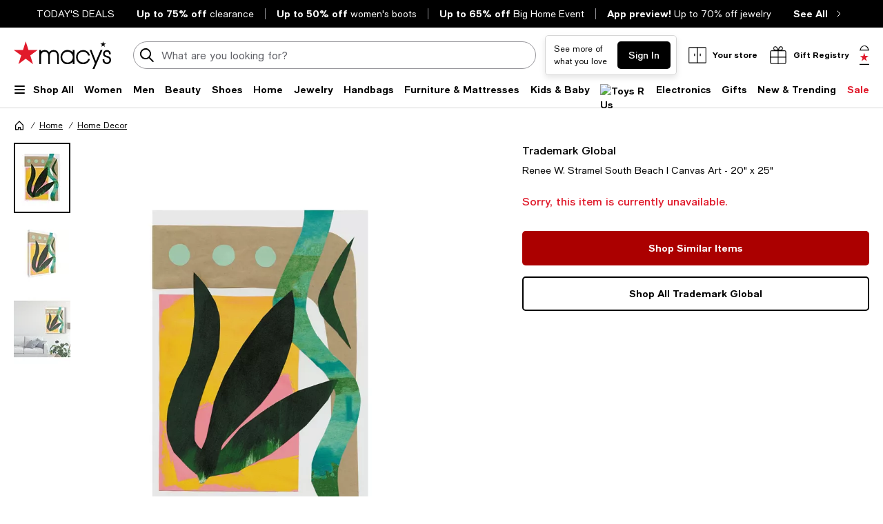

--- FILE ---
content_type: text/html; charset=utf-8
request_url: https://www.google.com/recaptcha/api2/aframe
body_size: 265
content:
<!DOCTYPE HTML><html><head><meta http-equiv="content-type" content="text/html; charset=UTF-8"></head><body><script nonce="T7irsWYSIsX97LtnfV1h5A">/** Anti-fraud and anti-abuse applications only. See google.com/recaptcha */ try{var clients={'sodar':'https://pagead2.googlesyndication.com/pagead/sodar?'};window.addEventListener("message",function(a){try{if(a.source===window.parent){var b=JSON.parse(a.data);var c=clients[b['id']];if(c){var d=document.createElement('img');d.src=c+b['params']+'&rc='+(localStorage.getItem("rc::a")?sessionStorage.getItem("rc::b"):"");window.document.body.appendChild(d);sessionStorage.setItem("rc::e",parseInt(sessionStorage.getItem("rc::e")||0)+1);localStorage.setItem("rc::h",'1769892913819');}}}catch(b){}});window.parent.postMessage("_grecaptcha_ready", "*");}catch(b){}</script></body></html>

--- FILE ---
content_type: application/javascript
request_url: https://assets.macysassets.com/app/pdp/static/js/pdp.runtime.3a3d1118940f60b9d14a.js
body_size: 5171
content:
(()=>{"use strict";var e={},a={};function r(d){var o=a[d];if(void 0!==o)return o.exports;var t=a[d]={id:d,loaded:!1,exports:{}};return e[d].call(t.exports,t,t.exports,r),t.loaded=!0,t.exports}r.m=e,(()=>{var e=[];r.O=(a,d,o,t)=>{if(!d){var c=1/0;for(b=0;b<e.length;b++){for(var[d,o,t]=e[b],n=!0,f=0;f<d.length;f++)(!1&t||c>=t)&&Object.keys(r.O).every(e=>r.O[e](d[f]))?d.splice(f--,1):(n=!1,t<c&&(c=t));if(n){e.splice(b--,1);var i=o();void 0!==i&&(a=i)}}return a}t=t||0;for(var b=e.length;b>0&&e[b-1][2]>t;b--)e[b]=e[b-1];e[b]=[d,o,t]}})(),r.F={},r.E=e=>{Object.keys(r.F).map(a=>{r.F[a](e)})},r.n=e=>{var a=e&&e.__esModule?()=>e.default:()=>e;return r.d(a,{a:a}),a},(()=>{var e,a=Object.getPrototypeOf?e=>Object.getPrototypeOf(e):e=>e.__proto__;r.t=function(d,o){if(1&o&&(d=this(d)),8&o)return d;if("object"===typeof d&&d){if(4&o&&d.__esModule)return d;if(16&o&&"function"===typeof d.then)return d}var t=Object.create(null);r.r(t);var c={};e=e||[null,a({}),a([]),a(a)];for(var n=2&o&&d;"object"==typeof n&&!~e.indexOf(n);n=a(n))Object.getOwnPropertyNames(n).forEach(e=>c[e]=()=>d[e]);return c.default=()=>d,r.d(t,c),t}})(),r.d=(e,a)=>{for(var d in a)r.o(a,d)&&!r.o(e,d)&&Object.defineProperty(e,d,{enumerable:!0,get:a[d]})},r.f={},r.e=e=>Promise.all(Object.keys(r.f).reduce((a,d)=>(r.f[d](e,a),a),[])),r.u=e=>"js/pdp."+({240:"ColorSelect",396:"PpcModalContent2",473:"SizeGuideModal",640:"bcom-ppc-multiplier-base-3p-tier-response",722:"bcom-ppc-multiplier-unl-3p-tier-response",929:"bcom-ppc-base-tol-3p-tier-response",1291:"persistent-login",1417:"JoinStarRewardsPerkComponent",1444:"ShippingAndReturnsPerksComponent",2119:"bcom-ppc-base-unl-3p-tier-response",2130:"bcom-ppc-base-base-3p-tier-response",2257:"ProsUnavailableZoneA",2409:"PpcModalContent0",2503:"ProductDetailsDrawer",2515:"VTOIconContainer",2627:"Outfitting",2725:"Ppc-Mock",2998:"SimilarItemsDrawer",3104:"PpcModal",3329:"AddToRegistry",3653:"intersection-observer",3740:"LoadingMode",3851:"CcfpModal",4035:"ErrorMode",4480:"ProductQuickview",4735:"PpcContent2",5372:"bcom-ppc-fixed-tol-3p-tier-response",5429:"OrderSwatchesInfo",5804:"common.pdp",5859:"bcom-ppc-multiplier-tol-3p-tier-response",5877:"mcom-ppc-bronze-tier-response",5947:"FrequentlyMentionedChips",5959:"TermsAndConditionsComponent",6153:"ProtectionPlanBigTicketInfo",6693:"MainImageOverlay",6727:"PopUp",6750:"[request]",6838:"intersectionObserverPolyfill",6880:"SalesFloorWidget4",7206:"SalesFloorWidget6",7260:"VTOModal",7489:"PpcContent0",7553:"ATBConfirmation",7566:"bcom-ppc-fixed-base-3p-tier-response",7818:"ViewCustomColorsInfo",7832:"ProductQuickviewWrapper",7914:"ProsZoneB",7962:"bcom-ppc-pulse-unl-3p-tier-response",8150:"StoreLocatorSlideout",8452:"bcom-ppc-pulse-tol-3p-tier-response",8847:"mcom-ppc-gold-tier-response",9002:"mcom-ppc-silver-tier-response",9024:"ProductDetailsInfo",9132:"LoyaltyPerksComponent",9141:"RecentlyViewedItems",9195:"mcom-ppc-platinum-tier-response",9231:"bcom-ppc-pulse-base-3p-tier-response",9401:"ProsZoneC",9524:"SizeConsolidatedVariant",9716:"scrollItemIntoView",9945:"bcom-ppc-fixed-unl-3p-tier-response"}[e]||e)+"."+{240:"a4642a47314c68bdb3ba",396:"df43d2fa78d5fdf7b6df",417:"c9c08b7a2bb4a870caf0",473:"4b65b60064aeae901381",640:"dea5216b52f59ab7fdbd",722:"9fd37b70c267e7d2d3ec",889:"98f24210ab522e3c5cf0",929:"2d8a799da606a909a991",1291:"ef873ab0c6c2562c7adc",1417:"0096f4407c5a2d1c4647",1444:"8bf91e8cf67994e215c4",1584:"e92ef9712cbb7cb307d8",1812:"44f61f3312efeae3d215",1860:"9c89770ad616069341e1",1872:"819296c3db5532550dbf",2119:"a2665e6afbc41234a513",2130:"619916bd4d7a27818fe6",2257:"373d8c1b37d4845878a2",2409:"4f40564f2a49e6bae72a",2503:"09dc189f64cb366496c9",2515:"6a78d0b0b4344090c3be",2627:"1d77cb547660c22b30d0",2725:"97e22c95c79ca779ad9d",2786:"0c6591cf9c5ad1bba3cb",2998:"ae1894ba194166b7d6c2",3065:"3a9ae9597bfb743cf9a8",3104:"91d5270f33a238a342ce",3266:"6c596794b780594da3bd",3329:"4b2faea5da043d6ab995",3387:"78bea8798fbddb53e95f",3653:"44da6b484e74abf57f0c",3740:"924ad15d479a7c1f8dec",3783:"aa74fba1348c99283c5d",3790:"68aa12fe878a9623d70b",3851:"ea2f9b82019eed41a608",4014:"6c748f282e0991013783",4035:"9d6e97b8c4e95867083f",4112:"bd3864528fb1ae60afbf",4480:"5e2778777cb1ffc5dbaf",4722:"c9c299570b090acd0eef",4735:"0444b1bc7f20393fe4ab",5372:"0bc452b6a2412a56c8c7",5429:"29cb8c86e2e0baf2cceb",5804:"cfad080035986fa68ea1",5859:"1b53222e7051db3b25bf",5877:"6b1cc79b32613b216b04",5947:"0b302523452d7d36fed8",5959:"0403b89864c9c16ba2f3",6153:"a24ff438834397c2b25c",6693:"332fd236d32ceadb4ae4",6727:"adbdd092be50901cfbd6",6750:"1a1f2afd543c5695121c",6824:"6ae833d892b05d1becd4",6838:"9b73029dd5190bbb1abc",6880:"33af0fcc27422b58801a",7206:"c4828aa5762e421c8618",7260:"59b594fa7f234d160e91",7489:"51fad112fd62e724c638",7553:"1ba2697e0bfa6c118647",7566:"cb507f8201e2b087d2f5",7818:"0fcb7af6c289a39f17f2",7832:"d9f694989eb5abdfecd1",7914:"cea22f9b0164de89c831",7962:"4614a16bc98908d9f2a9",8150:"ea22a5e4ddf72b27a7fc",8373:"c61e739fb3ab342db6d7",8452:"cfd39ec145f7d7ce39bf",8468:"db9ce8ca01d8bdd11e21",8530:"07c821bf48eb34117240",8847:"eff28c206c520605b2f6",9002:"49e9fc300b2b6e186a33",9024:"14ffa15944ee4fdc2503",9132:"4ac87a7df742872f237a",9141:"18926e73d20639ef9ecb",9195:"17611346fa3f71655126",9214:"cb459aa35dac1a245289",9231:"ccf41820cc884ef081d8",9401:"0f5ede8d2a930d58eb48",9434:"8b091dfac70959dad204",9524:"395942eec81e9c5d90c8",9621:"81c8a758530bb047663c",9716:"e37ec121defcca7e1801",9945:"639157b03591db98e250"}[e]+".js",r.miniCssF=e=>"css/"+({240:"ColorSelect",396:"PpcModalContent2",473:"SizeGuideModal",1417:"JoinStarRewardsPerkComponent",1444:"ShippingAndReturnsPerksComponent",2257:"ProsUnavailableZoneA",2503:"ProductDetailsDrawer",2515:"VTOIconContainer",2627:"Outfitting",2725:"Ppc-Mock",2998:"SimilarItemsDrawer",3329:"AddToRegistry",3740:"LoadingMode",3851:"CcfpModal",4035:"ErrorMode",4480:"ProductQuickview",4735:"PpcContent2",5429:"OrderSwatchesInfo",5804:"common.pdp",5947:"FrequentlyMentionedChips",6693:"MainImageOverlay",6727:"PopUp",6880:"SalesFloorWidget4",7206:"SalesFloorWidget6",7260:"VTOModal",7553:"ATBConfirmation",7818:"ViewCustomColorsInfo",7832:"ProductQuickviewWrapper",7914:"ProsZoneB",9024:"ProductDetailsInfo",9132:"LoyaltyPerksComponent",9141:"RecentlyViewedItems",9401:"ProsZoneC",9524:"SizeConsolidatedVariant"}[e]||e)+"."+{240:"aae729ee8229f8fae154",396:"fb4f40c4d41711df9933",417:"c6c14359f8929bd89ae4",473:"b319c5e6c755d2d54e34",889:"eee31b2a9cd8a354b2fc",1417:"cbf4bcf9620e7058e61f",1444:"6d1b4c1453ed3fbc6a27",1584:"99cc746459d7a77134b7",1812:"113d71c4bdd7d9ec0efc",1872:"572c0da3fd7a5931ad66",2257:"bdf79cdc15494c192e39",2503:"d80bf9454b6e34bd7125",2515:"623c6da7878cc87d1d66",2627:"3d5800b5924df56311d3",2725:"3bd78a04533d0b348067",2786:"c19afabc738bace9de01",2998:"a9a2f74eca5eec10dac5",3065:"f03fc86e14fc1db0ed4b",3329:"20b715dbaf6b5c5645c2",3740:"f47af9a777ede03f3c84",3790:"8cf6fc2b4b72c9c8a19c",3851:"ea07c001a72c6c1c83d6",4014:"0c74454a4ec24d729afb",4035:"aad1fa2acb334872a040",4112:"882adeba0729568c1dcf",4480:"27106730df8ac64287e1",4735:"fdccdeaac1619a7e8ac8",5429:"fde5b2d063ce80e19036",5804:"dc5261468107c637d691",5947:"1fbfa6cc96545123556b",6693:"992078a76b0091894c9f",6727:"3dc56a194e7f16f9404d",6880:"907923da875b9d6c94c1",7206:"fd01c7056aa498ada83c",7260:"7b9594cdaba1a8dd2051",7553:"95db26825c9630644c5a",7818:"92e9721e9b9d69775110",7832:"f7a3563e9f0978e40548",7914:"b4e2c461d38dad31c482",8530:"0c77a2b2122d9f943638",9024:"e94257e6b872d99827b8",9132:"6d1b4c1453ed3fbc6a27",9141:"0bd63597f36bd3c2ee1f",9214:"7d63038115237dcb7b67",9401:"77282cdba30aca5a827a",9434:"4d9450a341d3211f7195",9524:"48379b786aa48feb9601",9621:"d04d22b5f6e053244a66"}[e]+".css",r.g=function(){if("object"===typeof globalThis)return globalThis;try{return this||new Function("return this")()}catch(e){if("object"===typeof window)return window}}(),r.o=(e,a)=>Object.prototype.hasOwnProperty.call(e,a),(()=>{var e={},a="@core/build-vue:";r.l=(d,o,t,c)=>{if(e[d])e[d].push(o);else{var n,f;if(void 0!==t)for(var i=document.getElementsByTagName("script"),b=0;b<i.length;b++){var s=i[b];if(s.getAttribute("src")==d||s.getAttribute("data-webpack")==a+t){n=s;break}}n||(f=!0,(n=document.createElement("script")).charset="utf-8",n.timeout=120,r.nc&&n.setAttribute("nonce",r.nc),n.setAttribute("data-webpack",a+t),n.src=d,0!==n.src.indexOf(window.location.origin+"/")&&(n.crossOrigin="anonymous")),e[d]=[o];var p=(a,r)=>{n.onerror=n.onload=null,clearTimeout(l);var o=e[d];if(delete e[d],n.parentNode&&n.parentNode.removeChild(n),o&&o.forEach(e=>e(r)),a)return a(r)},l=setTimeout(p.bind(null,void 0,{type:"timeout",target:n}),12e4);n.onerror=p.bind(null,n.onerror),n.onload=p.bind(null,n.onload),f&&document.head.appendChild(n)}}})(),r.r=e=>{"undefined"!==typeof Symbol&&Symbol.toStringTag&&Object.defineProperty(e,Symbol.toStringTag,{value:"Module"}),Object.defineProperty(e,"__esModule",{value:!0})},r.nmd=e=>(e.paths=[],e.children||(e.children=[]),e),r.p="/app/pdp/static/",(()=>{if("undefined"!==typeof document){var e=e=>new Promise((a,d)=>{var o=r.miniCssF(e),t=r.p+o;if(((e,a)=>{for(var r=document.getElementsByTagName("link"),d=0;d<r.length;d++){var o=(c=r[d]).getAttribute("data-href")||c.getAttribute("href");if("stylesheet"===c.rel&&(o===e||o===a))return c}var t=document.getElementsByTagName("style");for(d=0;d<t.length;d++){var c;if((o=(c=t[d]).getAttribute("data-href"))===e||o===a)return c}})(o,t))return a();((e,a,d,o,t)=>{var c=document.createElement("link");c.rel="stylesheet",c.type="text/css",r.nc&&(c.nonce=r.nc),c.onerror=c.onload=r=>{if(c.onerror=c.onload=null,"load"===r.type)o();else{var d=r&&r.type,n=r&&r.target&&r.target.href||a,f=new Error("Loading CSS chunk "+e+" failed.\n("+d+": "+n+")");f.name="ChunkLoadError",f.code="CSS_CHUNK_LOAD_FAILED",f.type=d,f.request=n,c.parentNode&&c.parentNode.removeChild(c),t(f)}},c.href=a,0!==c.href.indexOf(window.location.origin+"/")&&(c.crossOrigin="anonymous"),d?d.parentNode.insertBefore(c,d.nextSibling):document.head.appendChild(c)})(e,t,null,a,d)}),a={3666:0};r.f.miniCss=(r,d)=>{a[r]?d.push(a[r]):0!==a[r]&&{240:1,396:1,417:1,473:1,889:1,1417:1,1444:1,1584:1,1812:1,1872:1,2257:1,2503:1,2515:1,2627:1,2725:1,2786:1,2998:1,3065:1,3329:1,3740:1,3790:1,3851:1,4014:1,4035:1,4112:1,4480:1,4735:1,5429:1,5804:1,5947:1,6693:1,6727:1,6880:1,7206:1,7260:1,7553:1,7818:1,7832:1,7914:1,8530:1,9024:1,9132:1,9141:1,9214:1,9401:1,9434:1,9524:1,9621:1}[r]&&d.push(a[r]=e(r).then(()=>{a[r]=0},e=>{throw delete a[r],e}))}}})(),(()=>{var e={3666:0};r.f.j=(a,d)=>{var o=r.o(e,a)?e[a]:void 0;if(0!==o)if(o)d.push(o[2]);else if(3666!=a){var t=new Promise((r,d)=>o=e[a]=[r,d]);d.push(o[2]=t);var c=r.p+r.u(a),n=new Error;r.l(c,d=>{if(r.o(e,a)&&(0!==(o=e[a])&&(e[a]=void 0),o)){var t=d&&("load"===d.type?"missing":d.type),c=d&&d.target&&d.target.src;n.message="Loading chunk "+a+" failed.\n("+t+": "+c+")",n.name="ChunkLoadError",n.type=t,n.request=c,o[1](n)}},"chunk-"+a,a)}else e[a]=0},r.F.j=a=>{if((!r.o(e,a)||void 0===e[a])&&3666!=a){e[a]=null;var d=document.createElement("link");d.crossOrigin="anonymous",r.nc&&d.setAttribute("nonce",r.nc),d.rel="prefetch",d.as="script",d.href=r.p+r.u(a),document.head.appendChild(d)}},r.O.j=a=>0===e[a];var a=(a,d)=>{var o,t,[c,n,f]=d,i=0;if(c.some(a=>0!==e[a])){for(o in n)r.o(n,o)&&(r.m[o]=n[o]);if(f)var b=f(r)}for(a&&a(d);i<c.length;i++)t=c[i],r.o(e,t)&&e[t]&&e[t][0](),e[t]=0;return r.O(b)},d=self.pdp_jsonp=self.pdp_jsonp||[];d.forEach(a.bind(null,0)),d.push=a.bind(null,d.push.bind(d))})(),(()=>{var e={417:[1291],7553:[1291],7832:[1291]};r.f.prefetch=(a,d)=>Promise.all(d).then(()=>{var d=e[a];Array.isArray(d)&&d.map(r.E)})})()})();
//# sourceMappingURL=pdp.runtime.3a3d1118940f60b9d14a.js.map

--- FILE ---
content_type: application/javascript
request_url: https://assets.macysassets.com/app/pdp/static/js/pdp.vendor.common.pdp.c2992680b3735ecbcee7.js
body_size: 91928
content:
/*! For license information please see pdp.vendor.common.pdp.c2992680b3735ecbcee7.js.LICENSE.txt */
"use strict";(self.pdp_jsonp=self.pdp_jsonp||[]).push([[1707],{"7d25564a":(e,t,n)=>{n.d(t,{$y:()=>xe,B:()=>a,BK:()=>Be,Bj:()=>l,EB:()=>c,Fl:()=>We,IU:()=>Oe,Jd:()=>O,OT:()=>we,PG:()=>Se,SU:()=>Me,Um:()=>be,Vh:()=>Ye,WL:()=>Re,X$:()=>P,X3:()=>Te,XI:()=>je,Xl:()=>Ce,ZM:()=>Ne,dq:()=>Ie,iH:()=>$e,j:()=>k,lk:()=>C,nZ:()=>u,qj:()=>ye,qq:()=>S,yT:()=>Ee});var o=n("7cc0bee8");let r;const i=[];class l{constructor(e=!1){this.active=!0,this.effects=[],this.cleanups=[],!e&&r&&(this.parent=r,this.index=(r.scopes||(r.scopes=[])).push(this)-1)}run(e){if(this.active)try{return this.on(),e()}finally{this.off()}else 0}on(){this.active&&(i.push(this),r=this)}off(){this.active&&(i.pop(),r=i[i.length-1])}stop(e){if(this.active){if(this.effects.forEach(e=>e.stop()),this.cleanups.forEach(e=>e()),this.scopes&&this.scopes.forEach(e=>e.stop(!0)),this.parent&&!e){const e=this.parent.scopes.pop();e&&e!==this&&(this.parent.scopes[this.index]=e,e.index=this.index)}this.active=!1}}}function a(e){return new l(e)}function s(e,t){(t=t||r)&&t.active&&t.effects.push(e)}function u(){return r}function c(e){r&&r.cleanups.push(e)}const d=e=>{const t=new Set(e);return t.w=0,t.n=0,t},f=e=>(e.w&m)>0,p=e=>(e.n&m)>0,v=new WeakMap;let h=0,m=1;const g=30,y=[];let b;const w=Symbol(""),_=Symbol("");class S{constructor(e,t=null,n){this.fn=e,this.scheduler=t,this.active=!0,this.deps=[],s(this,n)}run(){if(!this.active)return this.fn();if(!y.length||!y.includes(this))try{return y.push(b=this),T.push(E),E=!0,m=1<<++h,h<=g?(({deps:e})=>{if(e.length)for(let t=0;t<e.length;t++)e[t].w|=m})(this):x(this),this.fn()}finally{h<=g&&(e=>{const{deps:t}=e;if(t.length){let n=0;for(let o=0;o<t.length;o++){const r=t[o];f(r)&&!p(r)?r.delete(e):t[n++]=r,r.w&=~m,r.n&=~m}t.length=n}})(this),m=1<<--h,C(),y.pop();const e=y.length;b=e>0?y[e-1]:void 0}}stop(){this.active&&(x(this),this.onStop&&this.onStop(),this.active=!1)}}function x(e){const{deps:t}=e;if(t.length){for(let n=0;n<t.length;n++)t[n].delete(e);t.length=0}}let E=!0;const T=[];function O(){T.push(E),E=!1}function C(){const e=T.pop();E=void 0===e||e}function k(e,t,n){if(!A())return;let o=v.get(e);o||v.set(e,o=new Map);let r=o.get(n);r||o.set(n,r=d());F(r,undefined)}function A(){return E&&void 0!==b}function F(e,t){let n=!1;h<=g?p(e)||(e.n|=m,n=!f(e)):n=!e.has(b),n&&(e.add(b),b.deps.push(e))}function P(e,t,n,r,i,l){const a=v.get(e);if(!a)return;let s=[];if("clear"===t)s=[...a.values()];else if("length"===n&&(0,o.kJ)(e))a.forEach((e,t)=>{("length"===t||t>=r)&&s.push(e)});else switch(void 0!==n&&s.push(a.get(n)),t){case"add":(0,o.kJ)(e)?(0,o.S0)(n)&&s.push(a.get("length")):(s.push(a.get(w)),(0,o._N)(e)&&s.push(a.get(_)));break;case"delete":(0,o.kJ)(e)||(s.push(a.get(w)),(0,o._N)(e)&&s.push(a.get(_)));break;case"set":(0,o._N)(e)&&s.push(a.get(w))}if(1===s.length)s[0]&&I(s[0]);else{const e=[];for(const t of s)t&&e.push(...t);I(d(e))}}function I(e,t){for(const t of(0,o.kJ)(e)?e:[...e])(t!==b||t.allowRecurse)&&(t.scheduler?t.scheduler():t.run())}const $=(0,o.fY)("__proto__,__v_isRef,__isVue"),j=new Set(Object.getOwnPropertyNames(Symbol).map(e=>Symbol[e]).filter(o.yk)),L=V(),H=V(!1,!0),M=V(!0),D=R();function R(){const e={};return["includes","indexOf","lastIndexOf"].forEach(t=>{e[t]=function(...e){const n=Oe(this);for(let e=0,t=this.length;e<t;e++)k(n,0,e+"");const o=n[t](...e);return-1===o||!1===o?n[t](...e.map(Oe)):o}}),["push","pop","shift","unshift","splice"].forEach(t=>{e[t]=function(...e){O();const n=Oe(this)[t].apply(this,e);return C(),n}}),e}function V(e=!1,t=!1){return function(n,r,i){if("__v_isReactive"===r)return!e;if("__v_isReadonly"===r)return e;if("__v_isShallow"===r)return t;if("__v_raw"===r&&i===(e?t?ge:me:t?he:ve).get(n))return n;const l=(0,o.kJ)(n);if(!e&&l&&(0,o.RI)(D,r))return Reflect.get(D,r,i);const a=Reflect.get(n,r,i);if((0,o.yk)(r)?j.has(r):$(r))return a;if(e||k(n,0,r),t)return a;if(Ie(a)){return!l||!(0,o.S0)(r)?a.value:a}return(0,o.Kn)(a)?e?we(a):ye(a):a}}const N=U(),B=U(!0);function U(e=!1){return function(t,n,r,i){let l=t[n];if(xe(l)&&Ie(l)&&!Ie(r))return!1;if(!e&&!xe(r)&&(Ee(r)||(r=Oe(r),l=Oe(l)),!(0,o.kJ)(t)&&Ie(l)&&!Ie(r)))return l.value=r,!0;const a=(0,o.kJ)(t)&&(0,o.S0)(n)?Number(n)<t.length:(0,o.RI)(t,n),s=Reflect.set(t,n,r,i);return t===Oe(i)&&(a?(0,o.aU)(r,l)&&P(t,"set",n,r):P(t,"add",n,r)),s}}const Y={get:L,set:N,deleteProperty:function(e,t){const n=(0,o.RI)(e,t),r=(e[t],Reflect.deleteProperty(e,t));return r&&n&&P(e,"delete",t,void 0),r},has:function(e,t){const n=Reflect.has(e,t);return(0,o.yk)(t)&&j.has(t)||k(e,0,t),n},ownKeys:function(e){return k(e,0,(0,o.kJ)(e)?"length":w),Reflect.ownKeys(e)}},q={get:M,set:(e,t)=>!0,deleteProperty:(e,t)=>!0},W=(0,o.l7)({},Y,{get:H,set:B}),z=e=>e,G=e=>Reflect.getPrototypeOf(e);function Z(e,t,n=!1,o=!1){const r=Oe(e=e.__v_raw),i=Oe(t);t!==i&&!n&&k(r,0,t),!n&&k(r,0,i);const{has:l}=G(r),a=o?z:n?Ae:ke;return l.call(r,t)?a(e.get(t)):l.call(r,i)?a(e.get(i)):void(e!==r&&e.get(t))}function J(e,t=!1){const n=this.__v_raw,o=Oe(n),r=Oe(e);return e!==r&&!t&&k(o,0,e),!t&&k(o,0,r),e===r?n.has(e):n.has(e)||n.has(r)}function K(e,t=!1){return e=e.__v_raw,!t&&k(Oe(e),0,w),Reflect.get(e,"size",e)}function X(e){e=Oe(e);const t=Oe(this);return G(t).has.call(t,e)||(t.add(e),P(t,"add",e,e)),this}function Q(e,t){t=Oe(t);const n=Oe(this),{has:r,get:i}=G(n);let l=r.call(n,e);l||(e=Oe(e),l=r.call(n,e));const a=i.call(n,e);return n.set(e,t),l?(0,o.aU)(t,a)&&P(n,"set",e,t):P(n,"add",e,t),this}function ee(e){const t=Oe(this),{has:n,get:o}=G(t);let r=n.call(t,e);r||(e=Oe(e),r=n.call(t,e));o&&o.call(t,e);const i=t.delete(e);return r&&P(t,"delete",e,void 0),i}function te(){const e=Oe(this),t=0!==e.size,n=e.clear();return t&&P(e,"clear",void 0,void 0),n}function ne(e,t){return function(n,o){const r=this,i=r.__v_raw,l=Oe(i),a=t?z:e?Ae:ke;return!e&&k(l,0,w),i.forEach((e,t)=>n.call(o,a(e),a(t),r))}}function oe(e,t,n){return function(...r){const i=this.__v_raw,l=Oe(i),a=(0,o._N)(l),s="entries"===e||e===Symbol.iterator&&a,u="keys"===e&&a,c=i[e](...r),d=n?z:t?Ae:ke;return!t&&k(l,0,u?_:w),{next(){const{value:e,done:t}=c.next();return t?{value:e,done:t}:{value:s?[d(e[0]),d(e[1])]:d(e),done:t}},[Symbol.iterator](){return this}}}}function re(e){return function(...t){return"delete"!==e&&this}}function ie(){const e={get(e){return Z(this,e)},get size(){return K(this)},has:J,add:X,set:Q,delete:ee,clear:te,forEach:ne(!1,!1)},t={get(e){return Z(this,e,!1,!0)},get size(){return K(this)},has:J,add:X,set:Q,delete:ee,clear:te,forEach:ne(!1,!0)},n={get(e){return Z(this,e,!0)},get size(){return K(this,!0)},has(e){return J.call(this,e,!0)},add:re("add"),set:re("set"),delete:re("delete"),clear:re("clear"),forEach:ne(!0,!1)},o={get(e){return Z(this,e,!0,!0)},get size(){return K(this,!0)},has(e){return J.call(this,e,!0)},add:re("add"),set:re("set"),delete:re("delete"),clear:re("clear"),forEach:ne(!0,!0)};return["keys","values","entries",Symbol.iterator].forEach(r=>{e[r]=oe(r,!1,!1),n[r]=oe(r,!0,!1),t[r]=oe(r,!1,!0),o[r]=oe(r,!0,!0)}),[e,n,t,o]}const[le,ae,se,ue]=ie();function ce(e,t){const n=t?e?ue:se:e?ae:le;return(t,r,i)=>"__v_isReactive"===r?!e:"__v_isReadonly"===r?e:"__v_raw"===r?t:Reflect.get((0,o.RI)(n,r)&&r in t?n:t,r,i)}const de={get:ce(!1,!1)},fe={get:ce(!1,!0)},pe={get:ce(!0,!1)};const ve=new WeakMap,he=new WeakMap,me=new WeakMap,ge=new WeakMap;function ye(e){return xe(e)?e:_e(e,!1,Y,de,ve)}function be(e){return _e(e,!1,W,fe,he)}function we(e){return _e(e,!0,q,pe,me)}function _e(e,t,n,r,i){if(!(0,o.Kn)(e))return e;if(e.__v_raw&&(!t||!e.__v_isReactive))return e;const l=i.get(e);if(l)return l;const a=(s=e).__v_skip||!Object.isExtensible(s)?0:function(e){switch(e){case"Object":case"Array":return 1;case"Map":case"Set":case"WeakMap":case"WeakSet":return 2;default:return 0}}((0,o.W7)(s));var s;if(0===a)return e;const u=new Proxy(e,2===a?r:n);return i.set(e,u),u}function Se(e){return xe(e)?Se(e.__v_raw):!(!e||!e.__v_isReactive)}function xe(e){return!(!e||!e.__v_isReadonly)}function Ee(e){return!(!e||!e.__v_isShallow)}function Te(e){return Se(e)||xe(e)}function Oe(e){const t=e&&e.__v_raw;return t?Oe(t):e}function Ce(e){return(0,o.Nj)(e,"__v_skip",!0),e}const ke=e=>(0,o.Kn)(e)?ye(e):e,Ae=e=>(0,o.Kn)(e)?we(e):e;function Fe(e){A()&&((e=Oe(e)).dep||(e.dep=d()),F(e.dep))}function Pe(e,t){(e=Oe(e)).dep&&I(e.dep)}function Ie(e){return Boolean(e&&!0===e.__v_isRef)}function $e(e){return Le(e,!1)}function je(e){return Le(e,!0)}function Le(e,t){return Ie(e)?e:new He(e,t)}class He{constructor(e,t){this.__v_isShallow=t,this.dep=void 0,this.__v_isRef=!0,this._rawValue=t?e:Oe(e),this._value=t?e:ke(e)}get value(){return Fe(this),this._value}set value(e){e=this.__v_isShallow?e:Oe(e),(0,o.aU)(e,this._rawValue)&&(this._rawValue=e,this._value=this.__v_isShallow?e:ke(e),Pe(this))}}function Me(e){return Ie(e)?e.value:e}const De={get:(e,t,n)=>Me(Reflect.get(e,t,n)),set:(e,t,n,o)=>{const r=e[t];return Ie(r)&&!Ie(n)?(r.value=n,!0):Reflect.set(e,t,n,o)}};function Re(e){return Se(e)?e:new Proxy(e,De)}class Ve{constructor(e){this.dep=void 0,this.__v_isRef=!0;const{get:t,set:n}=e(()=>Fe(this),()=>Pe(this));this._get=t,this._set=n}get value(){return this._get()}set value(e){this._set(e)}}function Ne(e){return new Ve(e)}function Be(e){const t=(0,o.kJ)(e)?new Array(e.length):{};for(const n in e)t[n]=Ye(e,n);return t}class Ue{constructor(e,t,n){this._object=e,this._key=t,this._defaultValue=n,this.__v_isRef=!0}get value(){const e=this._object[this._key];return void 0===e?this._defaultValue:e}set value(e){this._object[this._key]=e}}function Ye(e,t,n){const o=e[t];return Ie(o)?o:new Ue(e,t,n)}class qe{constructor(e,t,n,o){this._setter=t,this.dep=void 0,this.__v_isRef=!0,this._dirty=!0,this.effect=new S(e,()=>{this._dirty||(this._dirty=!0,Pe(this))}),this.effect.computed=this,this.effect.active=this._cacheable=!o,this.__v_isReadonly=n}get value(){const e=Oe(this);return Fe(e),!e._dirty&&e._cacheable||(e._dirty=!1,e._value=e.effect.run()),e._value}set value(e){this._setter(e)}}function We(e,t,n=!1){let r,i;const l=(0,o.mf)(e);l?(r=e,i=o.dG):(r=e.get,i=e.set);return new qe(r,i,l||!i,n)}Promise.resolve()},"2a5ed560":(e,t,n)=>{n.d(t,{$d:()=>c,Ah:()=>je,Cn:()=>N,Eo:()=>St,F4:()=>an,FN:()=>Cn,Fl:()=>Yn,HY:()=>Rt,JJ:()=>Z,Jd:()=>$e,Ko:()=>mn,LL:()=>Lt,Nv:()=>gn,Ob:()=>be,P$:()=>ae,Q2:()=>Ht,Q6:()=>pe,RC:()=>me,Rh:()=>X,Rr:()=>qn,U2:()=>ue,Uk:()=>un,Us:()=>_t,WI:()=>yn,Wm:()=>rn,Xn:()=>Pe,Y3:()=>T,Y8:()=>ie,YP:()=>ee,ZK:()=>l,_:()=>on,aZ:()=>ve,bv:()=>Fe,dD:()=>V,dG:()=>vn,f3:()=>J,h:()=>Gn,iD:()=>Jt,ic:()=>Ie,j4:()=>Kt,kq:()=>cn,l1:()=>Wn,lR:()=>Ft,m0:()=>K,nK:()=>fe,qG:()=>Bt,up:()=>$t,vl:()=>Le,w5:()=>B,wF:()=>Ae,wg:()=>qt,wy:()=>ct});var o=n("7d25564a"),r=n("7cc0bee8");const i=[];function l(e,...t){(0,o.Jd)();const n=i.length?i[i.length-1].component:null,r=n&&n.appContext.config.warnHandler,l=function(){let e=i[i.length-1];if(!e)return[];const t=[];for(;e;){const n=t[0];n&&n.vnode===e?n.recurseCount++:t.push({vnode:e,recurseCount:0});const o=e.component&&e.component.parent;e=o&&o.vnode}return t}();if(r)u(r,n,11,[e+t.join(""),n&&n.proxy,l.map(({vnode:e})=>`at <${Bn(n,e.type)}>`).join("\n"),l]);else{const n=[`[Vue warn]: ${e}`,...t];l.length&&n.push("\n",...function(e){const t=[];return e.forEach((e,n)=>{t.push(...0===n?[]:["\n"],...function({vnode:e,recurseCount:t}){const n=t>0?`... (${t} recursive calls)`:"",o=!!e.component&&null==e.component.parent,r=` at <${Bn(e.component,e.type,o)}`,i=">"+n;return e.props?[r,...a(e.props),i]:[r+i]}(e))}),t}(l)),console.warn(...n)}(0,o.lk)()}function a(e){const t=[],n=Object.keys(e);return n.slice(0,3).forEach(n=>{t.push(...s(n,e[n]))}),n.length>3&&t.push(" ..."),t}function s(e,t,n){return(0,r.HD)(t)?(t=JSON.stringify(t),n?t:[`${e}=${t}`]):"number"===typeof t||"boolean"===typeof t||null==t?n?t:[`${e}=${t}`]:(0,o.dq)(t)?(t=s(e,(0,o.IU)(t.value),!0),n?t:[`${e}=Ref<`,t,">"]):(0,r.mf)(t)?[`${e}=fn${t.name?`<${t.name}>`:""}`]:(t=(0,o.IU)(t),n?t:[`${e}=`,t])}function u(e,t,n,o){let r;try{r=o?e(...o):e()}catch(e){d(e,t,n)}return r}function c(e,t,n,o){if((0,r.mf)(e)){const i=u(e,t,n,o);return i&&(0,r.tI)(i)&&i.catch(e=>{d(e,t,n)}),i}const i=[];for(let r=0;r<e.length;r++)i.push(c(e[r],t,n,o));return i}function d(e,t,n,o=!0){t&&t.vnode;if(t){let o=t.parent;const r=t.proxy,i=n;for(;o;){const t=o.ec;if(t)for(let n=0;n<t.length;n++)if(!1===t[n](e,r,i))return;o=o.parent}const l=t.appContext.config.errorHandler;if(l)return void u(l,null,10,[e,r,i])}!function(e){console.error(e)}(e,0,0,o)}let f=!1,p=!1;const v=[];let h=0;const m=[];let g=null,y=0;const b=[];let w=null,_=0;const S=Promise.resolve();let x=null,E=null;function T(e){const t=x||S;return e?t.then(this?e.bind(this):e):t}function O(e){v.length&&v.includes(e,f&&e.allowRecurse?h+1:h)||e===E||(null==e.id?v.push(e):v.splice(function(e){let t=h+1,n=v.length;for(;t<n;){const o=t+n>>>1;I(v[o])<e?t=o+1:n=o}return t}(e.id),0,e),C())}function C(){f||p||(p=!0,x=S.then($))}function k(e,t,n,o){(0,r.kJ)(e)?n.push(...e):t&&t.includes(e,e.allowRecurse?o+1:o)||n.push(e),C()}function A(e){k(e,w,b,_)}function F(e,t=null){if(m.length){for(E=t,g=[...new Set(m)],m.length=0,y=0;y<g.length;y++)g[y]();g=null,y=0,E=null,F(e,t)}}function P(e){if(b.length){const e=[...new Set(b)];if(b.length=0,w)return void w.push(...e);for(w=e,w.sort((e,t)=>I(e)-I(t)),_=0;_<w.length;_++)w[_]();w=null,_=0}}const I=e=>null==e.id?1/0:e.id;function $(e){p=!1,f=!0,F(e),v.sort((e,t)=>I(e)-I(t));r.dG;try{for(h=0;h<v.length;h++){const e=v[h];e&&!1!==e.active&&u(e,null,14)}}finally{h=0,v.length=0,P(),f=!1,x=null,(v.length||m.length||b.length)&&$(e)}}new Set;new Map;function j(e,t,...n){const o=e.vnode.props||r.kT;let i=n;const l=t.startsWith("update:"),a=l&&t.slice(7);if(a&&a in o){const e=`${"modelValue"===a?"model":a}Modifiers`,{number:t,trim:l}=o[e]||r.kT;l?i=n.map(e=>e.trim()):t&&(i=n.map(r.He))}let s;let u=o[s=(0,r.hR)(t)]||o[s=(0,r.hR)((0,r._A)(t))];!u&&l&&(u=o[s=(0,r.hR)((0,r.rs)(t))]),u&&c(u,e,6,i);const d=o[s+"Once"];if(d){if(e.emitted){if(e.emitted[s])return}else e.emitted={};e.emitted[s]=!0,c(d,e,6,i)}}function L(e,t,n=!1){const o=t.emitsCache,i=o.get(e);if(void 0!==i)return i;const l=e.emits;let a={},s=!1;if(__VUE_OPTIONS_API__&&!(0,r.mf)(e)){const o=e=>{const n=L(e,t,!0);n&&(s=!0,(0,r.l7)(a,n))};!n&&t.mixins.length&&t.mixins.forEach(o),e.extends&&o(e.extends),e.mixins&&e.mixins.forEach(o)}return l||s?((0,r.kJ)(l)?l.forEach(e=>a[e]=null):(0,r.l7)(a,l),o.set(e,a),a):(o.set(e,null),null)}function H(e,t){return!(!e||!(0,r.F7)(t))&&(t=t.slice(2).replace(/Once$/,""),(0,r.RI)(e,t[0].toLowerCase()+t.slice(1))||(0,r.RI)(e,(0,r.rs)(t))||(0,r.RI)(e,t))}let M=null,D=null;function R(e){const t=M;return M=e,D=e&&e.type.__scopeId||null,t}function V(e){D=e}function N(){D=null}function B(e,t=M,n){if(!t)return e;if(e._n)return e;const o=(...n)=>{o._d&&Gt(-1);const r=R(t),i=e(...n);return R(r),o._d&&Gt(1),i};return o._n=!0,o._c=!0,o._d=!0,o}function U(e){const{type:t,vnode:n,proxy:o,withProxy:i,props:l,propsOptions:[a],slots:s,attrs:u,emit:c,render:f,renderCache:p,data:v,setupState:h,ctx:m,inheritAttrs:g}=e;let y,b;const w=R(e);try{if(4&n.shapeFlag){const e=i||o;y=dn(f.call(e,e,p,l,h,v,m)),b=u}else{const e=t;0,y=dn(e.length>1?e(l,{attrs:u,slots:s,emit:c}):e(l,null)),b=t.props?u:Y(u)}}catch(t){Ut.length=0,d(t,e,1),y=rn(Nt)}let _=y;if(b&&!1!==g){const e=Object.keys(b),{shapeFlag:t}=_;e.length&&7&t&&(a&&e.some(r.tR)&&(b=q(b,a)),_=sn(_,b))}return n.dirs&&(_.dirs=_.dirs?_.dirs.concat(n.dirs):n.dirs),n.transition&&(_.transition=n.transition),y=_,R(w),y}const Y=e=>{let t;for(const n in e)("class"===n||"style"===n||(0,r.F7)(n))&&((t||(t={}))[n]=e[n]);return t},q=(e,t)=>{const n={};for(const o in e)(0,r.tR)(o)&&o.slice(9)in t||(n[o]=e[o]);return n};function W(e,t,n){const o=Object.keys(t);if(o.length!==Object.keys(e).length)return!0;for(let r=0;r<o.length;r++){const i=o[r];if(t[i]!==e[i]&&!H(n,i))return!0}return!1}function z({vnode:e,parent:t},n){for(;t&&t.subTree===e;)(e=t.vnode).el=n,t=t.parent}function G(e,t){t&&t.pendingBranch?(0,r.kJ)(e)?t.effects.push(...e):t.effects.push(e):A(e)}function Z(e,t){if(On){let n=On.provides;const o=On.parent&&On.parent.provides;o===n&&(n=On.provides=Object.create(o)),n[e]=t}else 0}function J(e,t,n=!1){const o=On||M;if(o){const i=null==o.parent?o.vnode.appContext&&o.vnode.appContext.provides:o.parent.provides;if(i&&e in i)return i[e];if(arguments.length>1)return n&&(0,r.mf)(t)?t.call(o.proxy):t}else 0}function K(e,t){return te(e,null,t)}function X(e,t){return te(e,null,{flush:"post"})}const Q={};function ee(e,t,n){return te(e,t,n)}function te(e,t,{immediate:n,deep:i,flush:l,onTrack:a,onTrigger:s}=r.kT){const d=On;let f,p,v=!1,h=!1;if((0,o.dq)(e)?(f=()=>e.value,v=(0,o.yT)(e)):(0,o.PG)(e)?(f=()=>e,i=!0):(0,r.kJ)(e)?(h=!0,v=e.some(o.PG),f=()=>e.map(e=>(0,o.dq)(e)?e.value:(0,o.PG)(e)?re(e):(0,r.mf)(e)?u(e,d,2):void 0)):f=(0,r.mf)(e)?t?()=>u(e,d,2):()=>{if(!d||!d.isUnmounted)return p&&p(),c(e,d,3,[b])}:r.dG,t&&i){const e=f;f=()=>re(e())}let b=e=>{p=x.onStop=()=>{u(e,d,4)}};if($n)return b=r.dG,t?n&&c(t,d,3,[f(),h?[]:void 0,b]):f(),r.dG;let w=h?[]:Q;const _=()=>{if(x.active)if(t){const e=x.run();(i||v||(h?e.some((e,t)=>(0,r.aU)(e,w[t])):(0,r.aU)(e,w)))&&(p&&p(),c(t,d,3,[e,w===Q?void 0:w,b]),w=e)}else x.run()};let S;_.allowRecurse=!!t,S="sync"===l?_:"post"===l?()=>wt(_,d&&d.suspense):()=>{!d||d.isMounted?function(e){k(e,g,m,y)}(_):_()};const x=new o.qq(f,S);return t?n?_():w=x.run():"post"===l?wt(x.run.bind(x),d&&d.suspense):x.run(),()=>{x.stop(),d&&d.scope&&(0,r.Od)(d.scope.effects,x)}}function ne(e,t,n){const o=this.proxy,i=(0,r.HD)(e)?e.includes(".")?oe(o,e):()=>o[e]:e.bind(o,o);let l;(0,r.mf)(t)?l=t:(l=t.handler,n=t);const a=On;kn(this);const s=te(i,l.bind(o),n);return a?kn(a):An(),s}function oe(e,t){const n=t.split(".");return()=>{let t=e;for(let e=0;e<n.length&&t;e++)t=t[n[e]];return t}}function re(e,t){if(!(0,r.Kn)(e)||e.__v_skip)return e;if((t=t||new Set).has(e))return e;if(t.add(e),(0,o.dq)(e))re(e.value,t);else if((0,r.kJ)(e))for(let n=0;n<e.length;n++)re(e[n],t);else if((0,r.DM)(e)||(0,r._N)(e))e.forEach(e=>{re(e,t)});else if((0,r.PO)(e))for(const n in e)re(e[n],t);return e}function ie(){const e={isMounted:!1,isLeaving:!1,isUnmounting:!1,leavingVNodes:new Map};return Fe(()=>{e.isMounted=!0}),$e(()=>{e.isUnmounting=!0}),e}const le=[Function,Array],ae={name:"BaseTransition",props:{mode:String,appear:Boolean,persisted:Boolean,onBeforeEnter:le,onEnter:le,onAfterEnter:le,onEnterCancelled:le,onBeforeLeave:le,onLeave:le,onAfterLeave:le,onLeaveCancelled:le,onBeforeAppear:le,onAppear:le,onAfterAppear:le,onAppearCancelled:le},setup(e,{slots:t}){const n=Cn(),r=ie();let i;return()=>{const l=t.default&&pe(t.default(),!0);if(!l||!l.length)return;const a=(0,o.IU)(e),{mode:s}=a;const u=l[0];if(r.isLeaving)return ce(u);const c=de(u);if(!c)return ce(u);const d=ue(c,a,r,n);fe(c,d);const f=n.subTree,p=f&&de(f);let v=!1;const{getTransitionKey:h}=c.type;if(h){const e=h();void 0===i?i=e:e!==i&&(i=e,v=!0)}if(p&&p.type!==Nt&&(!Qt(c,p)||v)){const e=ue(p,a,r,n);if(fe(p,e),"out-in"===s)return r.isLeaving=!0,e.afterLeave=()=>{r.isLeaving=!1,n.update()},ce(u);"in-out"===s&&c.type!==Nt&&(e.delayLeave=(e,t,n)=>{se(r,p)[String(p.key)]=p,e._leaveCb=()=>{t(),e._leaveCb=void 0,delete d.delayedLeave},d.delayedLeave=n})}return u}}};function se(e,t){const{leavingVNodes:n}=e;let o=n.get(t.type);return o||(o=Object.create(null),n.set(t.type,o)),o}function ue(e,t,n,o){const{appear:r,mode:i,persisted:l=!1,onBeforeEnter:a,onEnter:s,onAfterEnter:u,onEnterCancelled:d,onBeforeLeave:f,onLeave:p,onAfterLeave:v,onLeaveCancelled:h,onBeforeAppear:m,onAppear:g,onAfterAppear:y,onAppearCancelled:b}=t,w=String(e.key),_=se(n,e),S=(e,t)=>{e&&c(e,o,9,t)},x={mode:i,persisted:l,beforeEnter(t){let o=a;if(!n.isMounted){if(!r)return;o=m||a}t._leaveCb&&t._leaveCb(!0);const i=_[w];i&&Qt(e,i)&&i.el._leaveCb&&i.el._leaveCb(),S(o,[t])},enter(e){let t=s,o=u,i=d;if(!n.isMounted){if(!r)return;t=g||s,o=y||u,i=b||d}let l=!1;const a=e._enterCb=t=>{l||(l=!0,S(t?i:o,[e]),x.delayedLeave&&x.delayedLeave(),e._enterCb=void 0)};t?(t(e,a),t.length<=1&&a()):a()},leave(t,o){const r=String(e.key);if(t._enterCb&&t._enterCb(!0),n.isUnmounting)return o();S(f,[t]);let i=!1;const l=t._leaveCb=n=>{i||(i=!0,o(),S(n?h:v,[t]),t._leaveCb=void 0,_[r]===e&&delete _[r])};_[r]=e,p?(p(t,l),p.length<=1&&l()):l()},clone:e=>ue(e,t,n,o)};return x}function ce(e){if(ye(e))return(e=sn(e)).children=null,e}function de(e){return ye(e)?e.children?e.children[0]:void 0:e}function fe(e,t){6&e.shapeFlag&&e.component?fe(e.component.subTree,t):128&e.shapeFlag?(e.ssContent.transition=t.clone(e.ssContent),e.ssFallback.transition=t.clone(e.ssFallback)):e.transition=t}function pe(e,t=!1){let n=[],o=0;for(let r=0;r<e.length;r++){const i=e[r];i.type===Rt?(128&i.patchFlag&&o++,n=n.concat(pe(i.children,t))):(t||i.type!==Nt)&&n.push(i)}if(o>1)for(let e=0;e<n.length;e++)n[e].patchFlag=-2;return n}function ve(e){return(0,r.mf)(e)?{setup:e,name:e.name}:e}const he=e=>!!e.type.__asyncLoader;function me(e){(0,r.mf)(e)&&(e={loader:e});const{loader:t,loadingComponent:n,errorComponent:i,delay:l=200,timeout:a,suspensible:s=!0,onError:u}=e;let c,f=null,p=0;const v=()=>{let e;return f||(e=f=t().catch(e=>{if(e=e instanceof Error?e:new Error(String(e)),u)return new Promise((t,n)=>{u(e,()=>t((p++,f=null,v())),()=>n(e),p+1)});throw e}).then(t=>e!==f&&f?f:(t&&(t.__esModule||"Module"===t[Symbol.toStringTag])&&(t=t.default),c=t,t)))};return ve({name:"AsyncComponentWrapper",__asyncLoader:v,get __asyncResolved(){return c},setup(){const e=On;if(c)return()=>ge(c,e);const t=t=>{f=null,d(t,e,13,!i)};if(s&&e.suspense||$n)return v().then(t=>()=>ge(t,e)).catch(e=>(t(e),()=>i?rn(i,{error:e}):null));const r=(0,o.iH)(!1),u=(0,o.iH)(),p=(0,o.iH)(!!l);return l&&setTimeout(()=>{p.value=!1},l),null!=a&&setTimeout(()=>{if(!r.value&&!u.value){const e=new Error(`Async component timed out after ${a}ms.`);t(e),u.value=e}},a),v().then(()=>{r.value=!0,e.parent&&ye(e.parent.vnode)&&O(e.parent.update)}).catch(e=>{t(e),u.value=e}),()=>r.value&&c?ge(c,e):u.value&&i?rn(i,{error:u.value}):n&&!p.value?rn(n):void 0}})}function ge(e,{vnode:{ref:t,props:n,children:o}}){const r=rn(e,n,o);return r.ref=t,r}const ye=e=>e.type.__isKeepAlive,be={name:"KeepAlive",__isKeepAlive:!0,props:{include:[String,RegExp,Array],exclude:[String,RegExp,Array],max:[String,Number]},setup(e,{slots:t}){const n=Cn(),o=n.ctx;if(!o.renderer)return t.default;const i=new Map,l=new Set;let a=null;const s=n.suspense,{renderer:{p:u,m:c,um:d,o:{createElement:f}}}=o,p=f("div");function v(e){Te(e),d(e,n,s,!0)}function h(e){i.forEach((t,n)=>{const o=Nn(t.type);!o||e&&e(o)||m(n)})}function m(e){const t=i.get(e);a&&t.type===a.type?a&&Te(a):v(t),i.delete(e),l.delete(e)}o.activate=(e,t,n,o,i)=>{const l=e.component;c(e,t,n,0,s),u(l.vnode,e,t,n,l,s,o,e.slotScopeIds,i),wt(()=>{l.isDeactivated=!1,l.a&&(0,r.ir)(l.a);const t=e.props&&e.props.onVnodeMounted;t&&hn(t,l.parent,e)},s)},o.deactivate=e=>{const t=e.component;c(e,p,null,1,s),wt(()=>{t.da&&(0,r.ir)(t.da);const n=e.props&&e.props.onVnodeUnmounted;n&&hn(n,t.parent,e),t.isDeactivated=!0},s)},ee(()=>[e.include,e.exclude],([e,t])=>{e&&h(t=>we(e,t)),t&&h(e=>!we(t,e))},{flush:"post",deep:!0});let g=null;const y=()=>{null!=g&&i.set(g,Oe(n.subTree))};return Fe(y),Ie(y),$e(()=>{i.forEach(e=>{const{subTree:t,suspense:o}=n,r=Oe(t);if(e.type===r.type){Te(r);const e=r.component.da;return void(e&&wt(e,o))}v(e)})}),()=>{if(g=null,!t.default)return null;const n=t.default(),o=n[0];if(n.length>1)return a=null,n;if(!Xt(o)||!(4&o.shapeFlag)&&!(128&o.shapeFlag))return a=null,o;let r=Oe(o);const s=r.type,u=Nn(he(r)?r.type.__asyncResolved||{}:s),{include:c,exclude:d,max:f}=e;if(c&&(!u||!we(c,u))||d&&u&&we(d,u))return a=r,o;const p=null==r.key?s:r.key,v=i.get(p);return r.el&&(r=sn(r),128&o.shapeFlag&&(o.ssContent=r)),g=p,v?(r.el=v.el,r.component=v.component,r.transition&&fe(r,r.transition),r.shapeFlag|=512,l.delete(p),l.add(p)):(l.add(p),f&&l.size>parseInt(f,10)&&m(l.values().next().value)),r.shapeFlag|=256,a=r,o}}};function we(e,t){return(0,r.kJ)(e)?e.some(e=>we(e,t)):(0,r.HD)(e)?e.split(",").includes(t):!!e.test&&e.test(t)}function _e(e,t){xe(e,"a",t)}function Se(e,t){xe(e,"da",t)}function xe(e,t,n=On){const o=e.__wdc||(e.__wdc=()=>{let t=n;for(;t;){if(t.isDeactivated)return;t=t.parent}return e()});if(Ce(t,o,n),n){let e=n.parent;for(;e&&e.parent;)ye(e.parent.vnode)&&Ee(o,t,n,e),e=e.parent}}function Ee(e,t,n,o){const i=Ce(t,e,o,!0);je(()=>{(0,r.Od)(o[t],i)},n)}function Te(e){let t=e.shapeFlag;256&t&&(t-=256),512&t&&(t-=512),e.shapeFlag=t}function Oe(e){return 128&e.shapeFlag?e.ssContent:e}function Ce(e,t,n=On,r=!1){if(n){const i=n[e]||(n[e]=[]),l=t.__weh||(t.__weh=(...r)=>{if(n.isUnmounted)return;(0,o.Jd)(),kn(n);const i=c(t,n,e,r);return An(),(0,o.lk)(),i});return r?i.unshift(l):i.push(l),l}}const ke=e=>(t,n=On)=>(!$n||"sp"===e)&&Ce(e,t,n),Ae=ke("bm"),Fe=ke("m"),Pe=ke("bu"),Ie=ke("u"),$e=ke("bum"),je=ke("um"),Le=ke("sp"),He=ke("rtg"),Me=ke("rtc");function De(e,t=On){Ce("ec",e,t)}let Re=!0;function Ve(e){const t=Ue(e),n=e.proxy,i=e.ctx;Re=!1,t.beforeCreate&&Ne(t.beforeCreate,e,"bc");const{data:l,computed:a,methods:s,watch:u,provide:c,inject:d,created:f,beforeMount:p,mounted:v,beforeUpdate:h,updated:m,activated:g,deactivated:y,beforeDestroy:b,beforeUnmount:w,destroyed:_,unmounted:S,render:x,renderTracked:E,renderTriggered:T,errorCaptured:O,serverPrefetch:C,expose:k,inheritAttrs:A,components:F,directives:P,filters:I}=t;if(d&&function(e,t,n=r.dG,i=!1){(0,r.kJ)(e)&&(e=ze(e));for(const n in e){const l=e[n];let a;a=(0,r.Kn)(l)?"default"in l?J(l.from||n,l.default,!0):J(l.from||n):J(l),(0,o.dq)(a)&&i?Object.defineProperty(t,n,{enumerable:!0,configurable:!0,get:()=>a.value,set:e=>a.value=e}):t[n]=a}}(d,i,null,e.appContext.config.unwrapInjectedRef),s)for(const e in s){const t=s[e];(0,r.mf)(t)&&(i[e]=t.bind(n))}if(l){0;const t=l.call(n,n);0,(0,r.Kn)(t)&&(e.data=(0,o.qj)(t))}if(Re=!0,a)for(const e in a){const t=a[e],o=(0,r.mf)(t)?t.bind(n,n):(0,r.mf)(t.get)?t.get.bind(n,n):r.dG;0;const l=!(0,r.mf)(t)&&(0,r.mf)(t.set)?t.set.bind(n):r.dG,s=Yn({get:o,set:l});Object.defineProperty(i,e,{enumerable:!0,configurable:!0,get:()=>s.value,set:e=>s.value=e})}if(u)for(const e in u)Be(u[e],i,n,e);if(c){const e=(0,r.mf)(c)?c.call(n):c;Reflect.ownKeys(e).forEach(t=>{Z(t,e[t])})}function $(e,t){(0,r.kJ)(t)?t.forEach(t=>e(t.bind(n))):t&&e(t.bind(n))}if(f&&Ne(f,e,"c"),$(Ae,p),$(Fe,v),$(Pe,h),$(Ie,m),$(_e,g),$(Se,y),$(De,O),$(Me,E),$(He,T),$($e,w),$(je,S),$(Le,C),(0,r.kJ)(k))if(k.length){const t=e.exposed||(e.exposed={});k.forEach(e=>{Object.defineProperty(t,e,{get:()=>n[e],set:t=>n[e]=t})})}else e.exposed||(e.exposed={});x&&e.render===r.dG&&(e.render=x),null!=A&&(e.inheritAttrs=A),F&&(e.components=F),P&&(e.directives=P)}function Ne(e,t,n){c((0,r.kJ)(e)?e.map(e=>e.bind(t.proxy)):e.bind(t.proxy),t,n)}function Be(e,t,n,o){const i=o.includes(".")?oe(n,o):()=>n[o];if((0,r.HD)(e)){const n=t[e];(0,r.mf)(n)&&ee(i,n)}else if((0,r.mf)(e))ee(i,e.bind(n));else if((0,r.Kn)(e))if((0,r.kJ)(e))e.forEach(e=>Be(e,t,n,o));else{const o=(0,r.mf)(e.handler)?e.handler.bind(n):t[e.handler];(0,r.mf)(o)&&ee(i,o,e)}else 0}function Ue(e){const t=e.type,{mixins:n,extends:o}=t,{mixins:r,optionsCache:i,config:{optionMergeStrategies:l}}=e.appContext,a=i.get(t);let s;return a?s=a:r.length||n||o?(s={},r.length&&r.forEach(e=>Ye(s,e,l,!0)),Ye(s,t,l)):s=t,i.set(t,s),s}function Ye(e,t,n,o=!1){const{mixins:r,extends:i}=t;i&&Ye(e,i,n,!0),r&&r.forEach(t=>Ye(e,t,n,!0));for(const r in t)if(o&&"expose"===r);else{const o=qe[r]||n&&n[r];e[r]=o?o(e[r],t[r]):t[r]}return e}const qe={data:We,props:Ze,emits:Ze,methods:Ze,computed:Ze,beforeCreate:Ge,created:Ge,beforeMount:Ge,mounted:Ge,beforeUpdate:Ge,updated:Ge,beforeDestroy:Ge,beforeUnmount:Ge,destroyed:Ge,unmounted:Ge,activated:Ge,deactivated:Ge,errorCaptured:Ge,serverPrefetch:Ge,components:Ze,directives:Ze,watch:function(e,t){if(!e)return t;if(!t)return e;const n=(0,r.l7)(Object.create(null),e);for(const o in t)n[o]=Ge(e[o],t[o]);return n},provide:We,inject:function(e,t){return Ze(ze(e),ze(t))}};function We(e,t){return t?e?function(){return(0,r.l7)((0,r.mf)(e)?e.call(this,this):e,(0,r.mf)(t)?t.call(this,this):t)}:t:e}function ze(e){if((0,r.kJ)(e)){const t={};for(let n=0;n<e.length;n++)t[e[n]]=e[n];return t}return e}function Ge(e,t){return e?[...new Set([].concat(e,t))]:t}function Ze(e,t){return e?(0,r.l7)((0,r.l7)(Object.create(null),e),t):t}function Je(e,t,n,i){const[l,a]=e.propsOptions;let s,u=!1;if(t)for(let o in t){if((0,r.Gg)(o))continue;const c=t[o];let d;l&&(0,r.RI)(l,d=(0,r._A)(o))?a&&a.includes(d)?(s||(s={}))[d]=c:n[d]=c:H(e.emitsOptions,o)||o in i&&c===i[o]||(i[o]=c,u=!0)}if(a){const t=(0,o.IU)(n),i=s||r.kT;for(let o=0;o<a.length;o++){const s=a[o];n[s]=Ke(l,t,s,i[s],e,!(0,r.RI)(i,s))}}return u}function Ke(e,t,n,o,i,l){const a=e[n];if(null!=a){const e=(0,r.RI)(a,"default");if(e&&void 0===o){const e=a.default;if(a.type!==Function&&(0,r.mf)(e)){const{propsDefaults:r}=i;n in r?o=r[n]:(kn(i),o=r[n]=e.call(null,t),An())}else o=e}a[0]&&(l&&!e?o=!1:!a[1]||""!==o&&o!==(0,r.rs)(n)||(o=!0))}return o}function Xe(e,t,n=!1){const o=t.propsCache,i=o.get(e);if(i)return i;const l=e.props,a={},s=[];let u=!1;if(__VUE_OPTIONS_API__&&!(0,r.mf)(e)){const o=e=>{u=!0;const[n,o]=Xe(e,t,!0);(0,r.l7)(a,n),o&&s.push(...o)};!n&&t.mixins.length&&t.mixins.forEach(o),e.extends&&o(e.extends),e.mixins&&e.mixins.forEach(o)}if(!l&&!u)return o.set(e,r.Z6),r.Z6;if((0,r.kJ)(l))for(let e=0;e<l.length;e++){0;const t=(0,r._A)(l[e]);Qe(t)&&(a[t]=r.kT)}else if(l){0;for(const e in l){const t=(0,r._A)(e);if(Qe(t)){const n=l[e],o=a[t]=(0,r.kJ)(n)||(0,r.mf)(n)?{type:n}:n;if(o){const e=nt(Boolean,o.type),n=nt(String,o.type);o[0]=e>-1,o[1]=n<0||e<n,(e>-1||(0,r.RI)(o,"default"))&&s.push(t)}}}}const c=[a,s];return o.set(e,c),c}function Qe(e){return"$"!==e[0]}function et(e){const t=e&&e.toString().match(/^\s*function (\w+)/);return t?t[1]:null===e?"null":""}function tt(e,t){return et(e)===et(t)}function nt(e,t){return(0,r.kJ)(t)?t.findIndex(t=>tt(t,e)):(0,r.mf)(t)&&tt(t,e)?0:-1}const ot=e=>"_"===e[0]||"$stable"===e,rt=e=>(0,r.kJ)(e)?e.map(dn):[dn(e)],it=(e,t,n)=>{const o=B((...e)=>rt(t(...e)),n);return o._c=!1,o},lt=(e,t,n)=>{const o=e._ctx;for(const n in e){if(ot(n))continue;const i=e[n];if((0,r.mf)(i))t[n]=it(0,i,o);else if(null!=i){0;const e=rt(i);t[n]=()=>e}}},at=(e,t)=>{const n=rt(t);e.slots.default=()=>n},st=(e,t)=>{if(32&e.vnode.shapeFlag){const n=t._;n?(e.slots=(0,o.IU)(t),(0,r.Nj)(t,"_",n)):lt(t,e.slots={})}else e.slots={},t&&at(e,t);(0,r.Nj)(e.slots,en,1)},ut=(e,t,n)=>{const{vnode:o,slots:i}=e;let l=!0,a=r.kT;if(32&o.shapeFlag){const e=t._;e?n&&1===e?l=!1:((0,r.l7)(i,t),n||1!==e||delete i._):(l=!t.$stable,lt(t,i)),a=t}else t&&(at(e,t),a={default:1});if(l)for(const e in i)ot(e)||e in a||delete i[e]};function ct(e,t){if(null===M)return e;const n=M.proxy,o=e.dirs||(e.dirs=[]);for(let e=0;e<t.length;e++){let[i,l,a,s=r.kT]=t[e];(0,r.mf)(i)&&(i={mounted:i,updated:i}),i.deep&&re(l),o.push({dir:i,instance:n,value:l,oldValue:void 0,arg:a,modifiers:s})}return e}function dt(e,t,n,r){const i=e.dirs,l=t&&t.dirs;for(let a=0;a<i.length;a++){const s=i[a];l&&(s.oldValue=l[a].value);let u=s.dir[r];u&&((0,o.Jd)(),c(u,n,8,[e.el,s,e,t]),(0,o.lk)())}}function ft(){return{app:null,config:{isNativeTag:r.NO,performance:!1,globalProperties:{},optionMergeStrategies:{},errorHandler:void 0,warnHandler:void 0,compilerOptions:{}},mixins:[],components:{},directives:{},provides:Object.create(null),optionsCache:new WeakMap,propsCache:new WeakMap,emitsCache:new WeakMap}}let pt=0;function vt(e,t){return function(n,o=null){null==o||(0,r.Kn)(o)||(o=null);const i=ft(),l=new Set;let a=!1;const s=i.app={_uid:pt++,_component:n,_props:o,_container:null,_context:i,_instance:null,version:Zn,get config(){return i.config},set config(e){0},use:(e,...t)=>(l.has(e)||(e&&(0,r.mf)(e.install)?(l.add(e),e.install(s,...t)):(0,r.mf)(e)&&(l.add(e),e(s,...t))),s),mixin:e=>(__VUE_OPTIONS_API__&&(i.mixins.includes(e)||i.mixins.push(e)),s),component:(e,t)=>t?(i.components[e]=t,s):i.components[e],directive:(e,t)=>t?(i.directives[e]=t,s):i.directives[e],mount(r,l,u){if(!a){const c=rn(n,o);return c.appContext=i,l&&t?t(c,r):e(c,r,u),a=!0,s._container=r,r.__vue_app__=s,Dn(c.component)||c.component.proxy}},unmount(){a&&(e(null,s._container),delete s._container.__vue_app__)},provide:(e,t)=>(i.provides[e]=t,s)};return s}}function ht(e,t,n,i,l=!1){if((0,r.kJ)(e))return void e.forEach((e,o)=>ht(e,t&&((0,r.kJ)(t)?t[o]:t),n,i,l));if(he(i)&&!l)return;const a=4&i.shapeFlag?Dn(i.component)||i.component.proxy:i.el,s=l?null:a,{i:c,r:d}=e;const f=t&&t.r,p=c.refs===r.kT?c.refs={}:c.refs,v=c.setupState;if(null!=f&&f!==d&&((0,r.HD)(f)?(p[f]=null,(0,r.RI)(v,f)&&(v[f]=null)):(0,o.dq)(f)&&(f.value=null)),(0,r.mf)(d))u(d,c,12,[s,p]);else{const t=(0,r.HD)(d),i=(0,o.dq)(d);if(t||i){const i=()=>{if(e.f){const n=t?p[d]:d.value;l?(0,r.kJ)(n)&&(0,r.Od)(n,a):(0,r.kJ)(n)?n.includes(a)||n.push(a):t?p[d]=[a]:(d.value=[a],e.k&&(p[e.k]=d.value))}else t?(p[d]=s,(0,r.RI)(v,d)&&(v[d]=s)):(0,o.dq)(d)&&(d.value=s,e.k&&(p[e.k]=s))};s?(i.id=-1,wt(i,n)):i()}else 0}}let mt=!1;const gt=e=>/svg/.test(e.namespaceURI)&&"foreignObject"!==e.tagName,yt=e=>8===e.nodeType;function bt(e){const{mt:t,p:n,o:{patchProp:o,nextSibling:i,parentNode:l,remove:a,insert:s,createComment:u}}=e,c=(n,o,r,a,s,u=!1)=>{const m=yt(n)&&"["===n.data,g=()=>v(n,o,r,a,s,m),{type:y,ref:b,shapeFlag:w}=o,_=n.nodeType;o.el=n;let S=null;switch(y){case Vt:3!==_?S=g():(n.data!==o.children&&(mt=!0,n.data=o.children),S=i(n));break;case Nt:S=8!==_||m?g():i(n);break;case Bt:if(1===_){S=n;const e=!o.children.length;for(let t=0;t<o.staticCount;t++)e&&(o.children+=S.outerHTML),t===o.staticCount-1&&(o.anchor=S),S=i(S);return S}S=g();break;case Rt:S=m?p(n,o,r,a,s,u):g();break;default:if(1&w)S=1!==_||o.type.toLowerCase()!==n.tagName.toLowerCase()?g():d(n,o,r,a,s,u);else if(6&w){o.slotScopeIds=s;const e=l(n);if(t(o,e,null,r,a,gt(e),u),S=m?h(n):i(n),he(o)){let t;m?(t=rn(Rt),t.anchor=S?S.previousSibling:e.lastChild):t=3===n.nodeType?un(""):rn("div"),t.el=n,o.component.subTree=t}}else 64&w?S=8!==_?g():o.type.hydrate(n,o,r,a,s,u,e,f):128&w&&(S=o.type.hydrate(n,o,r,a,gt(l(n)),s,u,e,c))}return null!=b&&ht(b,null,a,o),S},d=(e,t,n,i,l,s)=>{s=s||!!t.dynamicChildren;const{type:u,props:c,patchFlag:d,shapeFlag:p,dirs:v}=t,h="input"===u&&v||"option"===u;if(h||-1!==d){if(v&&dt(t,null,n,"created"),c)if(h||!s||48&d)for(const t in c)(h&&t.endsWith("value")||(0,r.F7)(t)&&!(0,r.Gg)(t))&&o(e,t,null,c[t],!1,void 0,n);else c.onClick&&o(e,"onClick",null,c.onClick,!1,void 0,n);let u;if((u=c&&c.onVnodeBeforeMount)&&hn(u,n,t),v&&dt(t,null,n,"beforeMount"),((u=c&&c.onVnodeMounted)||v)&&G(()=>{u&&hn(u,n,t),v&&dt(t,null,n,"mounted")},i),16&p&&(!c||!c.innerHTML&&!c.textContent)){let o=f(e.firstChild,t,e,n,i,l,s);for(;o;){mt=!0;const e=o;o=o.nextSibling,a(e)}}else 8&p&&e.textContent!==t.children&&(mt=!0,e.textContent=t.children)}return e.nextSibling},f=(e,t,o,r,i,l,a)=>{a=a||!!t.dynamicChildren;const s=t.children,u=s.length;for(let t=0;t<u;t++){const u=a?s[t]:s[t]=dn(s[t]);if(e)e=c(e,u,r,i,l,a);else{if(u.type===Vt&&!u.children)continue;mt=!0,n(null,u,o,null,r,i,gt(o),l)}}return e},p=(e,t,n,o,r,a)=>{const{slotScopeIds:c}=t;c&&(r=r?r.concat(c):c);const d=l(e),p=f(i(e),t,d,n,o,r,a);return p&&yt(p)&&"]"===p.data?i(t.anchor=p):(mt=!0,s(t.anchor=u("]"),d,p),p)},v=(e,t,o,r,s,u)=>{if(mt=!0,t.el=null,u){const t=h(e);for(;;){const n=i(e);if(!n||n===t)break;a(n)}}const c=i(e),d=l(e);return a(e),n(null,t,d,c,o,r,gt(d),s),c},h=e=>{let t=0;for(;e;)if((e=i(e))&&yt(e)&&("["===e.data&&t++,"]"===e.data)){if(0===t)return i(e);t--}return e};return[(e,t)=>{if(!t.hasChildNodes())return n(null,e,t),void P();mt=!1,c(t.firstChild,e,null,null,null),P(),mt&&console.error("Hydration completed but contains mismatches.")},c]}const wt=G;function _t(e){return xt(e)}function St(e){return xt(e,bt)}function xt(e,t){"boolean"!==typeof __VUE_OPTIONS_API__&&((0,r.E9)().__VUE_OPTIONS_API__=!0);(0,r.E9)().__VUE__=!0;const{insert:n,remove:i,patchProp:l,createElement:a,createText:s,createComment:u,setText:c,setElementText:d,parentNode:f,nextSibling:p,setScopeId:m=r.dG,cloneNode:g,insertStaticContent:y}=e,b=(e,t,n,o=null,r=null,i=null,l=!1,a=null,s=!!t.dynamicChildren)=>{if(e===t)return;e&&!Qt(e,t)&&(o=Q(e),G(e,r,i,!0),e=null),-2===t.patchFlag&&(s=!1,t.dynamicChildren=null);const{type:u,ref:c,shapeFlag:d}=t;switch(u){case Vt:w(e,t,n,o);break;case Nt:_(e,t,n,o);break;case Bt:null==e&&S(t,n,o,l);break;case Rt:j(e,t,n,o,r,i,l,a,s);break;default:1&d?E(e,t,n,o,r,i,l,a,s):6&d?L(e,t,n,o,r,i,l,a,s):(64&d||128&d)&&u.process(e,t,n,o,r,i,l,a,s,te)}null!=c&&r&&ht(c,e&&e.ref,i,t||e,!t)},w=(e,t,o,r)=>{if(null==e)n(t.el=s(t.children),o,r);else{const n=t.el=e.el;t.children!==e.children&&c(n,t.children)}},_=(e,t,o,r)=>{null==e?n(t.el=u(t.children||""),o,r):t.el=e.el},S=(e,t,n,o)=>{[e.el,e.anchor]=y(e.children,t,n,o,e.el,e.anchor)},x=({el:e,anchor:t})=>{let n;for(;e&&e!==t;)n=p(e),i(e),e=n;i(t)},E=(e,t,n,o,r,i,l,a,s)=>{l=l||"svg"===t.type,null==e?T(t,n,o,r,i,l,a,s):A(e,t,r,i,l,a,s)},T=(e,t,o,i,s,u,c,f)=>{let p,v;const{type:h,props:m,shapeFlag:y,transition:b,patchFlag:w,dirs:_}=e;if(e.el&&void 0!==g&&-1===w)p=e.el=g(e.el);else{if(p=e.el=a(e.type,u,m&&m.is,m),8&y?d(p,e.children):16&y&&k(e.children,p,null,i,s,u&&"foreignObject"!==h,c,f),_&&dt(e,null,i,"created"),m){for(const t in m)"value"===t||(0,r.Gg)(t)||l(p,t,null,m[t],u,e.children,i,s,X);"value"in m&&l(p,"value",null,m.value),(v=m.onVnodeBeforeMount)&&hn(v,i,e)}C(p,e,e.scopeId,c,i)}_&&dt(e,null,i,"beforeMount");const S=(!s||s&&!s.pendingBranch)&&b&&!b.persisted;S&&b.beforeEnter(p),n(p,t,o),((v=m&&m.onVnodeMounted)||S||_)&&wt(()=>{v&&hn(v,i,e),S&&b.enter(p),_&&dt(e,null,i,"mounted")},s)},C=(e,t,n,o,r)=>{if(n&&m(e,n),o)for(let t=0;t<o.length;t++)m(e,o[t]);if(r){if(t===r.subTree){const t=r.vnode;C(e,t,t.scopeId,t.slotScopeIds,r.parent)}}},k=(e,t,n,o,r,i,l,a,s=0)=>{for(let u=s;u<e.length;u++){const s=e[u]=a?fn(e[u]):dn(e[u]);b(null,s,t,n,o,r,i,l,a)}},A=(e,t,n,o,i,a,s)=>{const u=t.el=e.el;let{patchFlag:c,dynamicChildren:f,dirs:p}=t;c|=16&e.patchFlag;const v=e.props||r.kT,h=t.props||r.kT;let m;n&&Et(n,!1),(m=h.onVnodeBeforeUpdate)&&hn(m,n,t,e),p&&dt(t,e,n,"beforeUpdate"),n&&Et(n,!0);const g=i&&"foreignObject"!==t.type;if(f?I(e.dynamicChildren,f,u,n,o,g,a):s||N(e,t,u,null,n,o,g,a,!1),c>0){if(16&c)$(u,t,v,h,n,o,i);else if(2&c&&v.class!==h.class&&l(u,"class",null,h.class,i),4&c&&l(u,"style",v.style,h.style,i),8&c){const r=t.dynamicProps;for(let t=0;t<r.length;t++){const a=r[t],s=v[a],c=h[a];c===s&&"value"!==a||l(u,a,s,c,i,e.children,n,o,X)}}1&c&&e.children!==t.children&&d(u,t.children)}else s||null!=f||$(u,t,v,h,n,o,i);((m=h.onVnodeUpdated)||p)&&wt(()=>{m&&hn(m,n,t,e),p&&dt(t,e,n,"updated")},o)},I=(e,t,n,o,r,i,l)=>{for(let a=0;a<t.length;a++){const s=e[a],u=t[a],c=s.el&&(s.type===Rt||!Qt(s,u)||70&s.shapeFlag)?f(s.el):n;b(s,u,c,null,o,r,i,l,!0)}},$=(e,t,n,o,i,a,s)=>{if(n!==o){for(const u in o){if((0,r.Gg)(u))continue;const c=o[u],d=n[u];c!==d&&"value"!==u&&l(e,u,d,c,s,t.children,i,a,X)}if(n!==r.kT)for(const u in n)(0,r.Gg)(u)||u in o||l(e,u,n[u],null,s,t.children,i,a,X);"value"in o&&l(e,"value",n.value,o.value)}},j=(e,t,o,r,i,l,a,u,c)=>{const d=t.el=e?e.el:s(""),f=t.anchor=e?e.anchor:s("");let{patchFlag:p,dynamicChildren:v,slotScopeIds:h}=t;h&&(u=u?u.concat(h):h),null==e?(n(d,o,r),n(f,o,r),k(t.children,o,f,i,l,a,u,c)):p>0&&64&p&&v&&e.dynamicChildren?(I(e.dynamicChildren,v,o,i,l,a,u),(null!=t.key||i&&t===i.subTree)&&Tt(e,t,!0)):N(e,t,o,f,i,l,a,u,c)},L=(e,t,n,o,r,i,l,a,s)=>{t.slotScopeIds=a,null==e?512&t.shapeFlag?r.ctx.activate(t,n,o,l,s):M(t,n,o,r,i,l,s):D(e,t,s)},M=(e,t,n,o,r,i,l)=>{const a=e.component=Tn(e,o,r);if(ye(e)&&(a.ctx.renderer=te),jn(a),a.asyncDep){if(r&&r.registerDep(a,R),!e.el){const e=a.subTree=rn(Nt);_(null,e,t,n)}}else R(a,e,t,n,r,i,l)},D=(e,t,n)=>{const o=t.component=e.component;if(function(e,t,n){const{props:o,children:r,component:i}=e,{props:l,children:a,patchFlag:s}=t,u=i.emitsOptions;if(t.dirs||t.transition)return!0;if(!(n&&s>=0))return!(!r&&!a||a&&a.$stable)||o!==l&&(o?!l||W(o,l,u):!!l);if(1024&s)return!0;if(16&s)return o?W(o,l,u):!!l;if(8&s){const e=t.dynamicProps;for(let t=0;t<e.length;t++){const n=e[t];if(l[n]!==o[n]&&!H(u,n))return!0}}return!1}(e,t,n)){if(o.asyncDep&&!o.asyncResolved)return void V(o,t,n);o.next=t,function(e){const t=v.indexOf(e);t>h&&v.splice(t,1)}(o.update),o.update()}else t.component=e.component,t.el=e.el,o.vnode=t},R=(e,t,n,i,l,a,s)=>{const u=e.effect=new o.qq(()=>{if(e.isMounted){let t,{next:n,bu:o,u:i,parent:u,vnode:c}=e,d=n;0,Et(e,!1),n?(n.el=c.el,V(e,n,s)):n=c,o&&(0,r.ir)(o),(t=n.props&&n.props.onVnodeBeforeUpdate)&&hn(t,u,n,c),Et(e,!0);const p=U(e);0;const v=e.subTree;e.subTree=p,b(v,p,f(v.el),Q(v),e,l,a),n.el=p.el,null===d&&z(e,p.el),i&&wt(i,l),(t=n.props&&n.props.onVnodeUpdated)&&wt(()=>hn(t,u,n,c),l)}else{let o;const{el:s,props:u}=t,{bm:c,m:d,parent:f}=e,p=he(t);if(Et(e,!1),c&&(0,r.ir)(c),!p&&(o=u&&u.onVnodeBeforeMount)&&hn(o,f,t),Et(e,!0),s&&oe){const n=()=>{e.subTree=U(e),oe(s,e.subTree,e,l,null)};p?t.type.__asyncLoader().then(()=>!e.isUnmounted&&n()):n()}else{0;const o=e.subTree=U(e);0,b(null,o,n,i,e,l,a),t.el=o.el}if(d&&wt(d,l),!p&&(o=u&&u.onVnodeMounted)){const e=t;wt(()=>hn(o,f,e),l)}256&t.shapeFlag&&e.a&&wt(e.a,l),e.isMounted=!0,t=n=i=null}},()=>O(e.update),e.scope),c=e.update=u.run.bind(u);c.id=e.uid,Et(e,!0),c()},V=(e,t,n)=>{t.component=e;const i=e.vnode.props;e.vnode=t,e.next=null,function(e,t,n,i){const{props:l,attrs:a,vnode:{patchFlag:s}}=e,u=(0,o.IU)(l),[c]=e.propsOptions;let d=!1;if(!(i||s>0)||16&s){let o;Je(e,t,l,a)&&(d=!0);for(const i in u)t&&((0,r.RI)(t,i)||(o=(0,r.rs)(i))!==i&&(0,r.RI)(t,o))||(c?!n||void 0===n[i]&&void 0===n[o]||(l[i]=Ke(c,u,i,void 0,e,!0)):delete l[i]);if(a!==u)for(const e in a)t&&(0,r.RI)(t,e)||(delete a[e],d=!0)}else if(8&s){const n=e.vnode.dynamicProps;for(let o=0;o<n.length;o++){let i=n[o];const s=t[i];if(c)if((0,r.RI)(a,i))s!==a[i]&&(a[i]=s,d=!0);else{const t=(0,r._A)(i);l[t]=Ke(c,u,t,s,e,!1)}else s!==a[i]&&(a[i]=s,d=!0)}}d&&(0,o.X$)(e,"set","$attrs")}(e,t.props,i,n),ut(e,t.children,n),(0,o.Jd)(),F(void 0,e.update),(0,o.lk)()},N=(e,t,n,o,r,i,l,a,s=!1)=>{const u=e&&e.children,c=e?e.shapeFlag:0,f=t.children,{patchFlag:p,shapeFlag:v}=t;if(p>0){if(128&p)return void Y(u,f,n,o,r,i,l,a,s);if(256&p)return void B(u,f,n,o,r,i,l,a,s)}8&v?(16&c&&X(u,r,i),f!==u&&d(n,f)):16&c?16&v?Y(u,f,n,o,r,i,l,a,s):X(u,r,i,!0):(8&c&&d(n,""),16&v&&k(f,n,o,r,i,l,a,s))},B=(e,t,n,o,i,l,a,s,u)=>{e=e||r.Z6,t=t||r.Z6;const c=e.length,d=t.length,f=Math.min(c,d);let p;for(p=0;p<f;p++){const o=t[p]=u?fn(t[p]):dn(t[p]);b(e[p],o,n,null,i,l,a,s,u)}c>d?X(e,i,l,!0,!1,f):k(t,n,o,i,l,a,s,u,f)},Y=(e,t,n,o,i,l,a,s,u)=>{let c=0;const d=t.length;let f=e.length-1,p=d-1;for(;c<=f&&c<=p;){const o=e[c],r=t[c]=u?fn(t[c]):dn(t[c]);if(!Qt(o,r))break;b(o,r,n,null,i,l,a,s,u),c++}for(;c<=f&&c<=p;){const o=e[f],r=t[p]=u?fn(t[p]):dn(t[p]);if(!Qt(o,r))break;b(o,r,n,null,i,l,a,s,u),f--,p--}if(c>f){if(c<=p){const e=p+1,r=e<d?t[e].el:o;for(;c<=p;)b(null,t[c]=u?fn(t[c]):dn(t[c]),n,r,i,l,a,s,u),c++}}else if(c>p)for(;c<=f;)G(e[c],i,l,!0),c++;else{const v=c,h=c,m=new Map;for(c=h;c<=p;c++){const e=t[c]=u?fn(t[c]):dn(t[c]);null!=e.key&&m.set(e.key,c)}let g,y=0;const w=p-h+1;let _=!1,S=0;const x=new Array(w);for(c=0;c<w;c++)x[c]=0;for(c=v;c<=f;c++){const o=e[c];if(y>=w){G(o,i,l,!0);continue}let r;if(null!=o.key)r=m.get(o.key);else for(g=h;g<=p;g++)if(0===x[g-h]&&Qt(o,t[g])){r=g;break}void 0===r?G(o,i,l,!0):(x[r-h]=c+1,r>=S?S=r:_=!0,b(o,t[r],n,null,i,l,a,s,u),y++)}const E=_?function(e){const t=e.slice(),n=[0];let o,r,i,l,a;const s=e.length;for(o=0;o<s;o++){const s=e[o];if(0!==s){if(r=n[n.length-1],e[r]<s){t[o]=r,n.push(o);continue}for(i=0,l=n.length-1;i<l;)a=i+l>>1,e[n[a]]<s?i=a+1:l=a;s<e[n[i]]&&(i>0&&(t[o]=n[i-1]),n[i]=o)}}i=n.length,l=n[i-1];for(;i-- >0;)n[i]=l,l=t[l];return n}(x):r.Z6;for(g=E.length-1,c=w-1;c>=0;c--){const e=h+c,r=t[e],f=e+1<d?t[e+1].el:o;0===x[c]?b(null,r,n,f,i,l,a,s,u):_&&(g<0||c!==E[g]?q(r,n,f,2):g--)}}},q=(e,t,o,r,i=null)=>{const{el:l,type:a,transition:s,children:u,shapeFlag:c}=e;if(6&c)return void q(e.component.subTree,t,o,r);if(128&c)return void e.suspense.move(t,o,r);if(64&c)return void a.move(e,t,o,te);if(a===Rt){n(l,t,o);for(let e=0;e<u.length;e++)q(u[e],t,o,r);return void n(e.anchor,t,o)}if(a===Bt)return void(({el:e,anchor:t},o,r)=>{let i;for(;e&&e!==t;)i=p(e),n(e,o,r),e=i;n(t,o,r)})(e,t,o);if(2!==r&&1&c&&s)if(0===r)s.beforeEnter(l),n(l,t,o),wt(()=>s.enter(l),i);else{const{leave:e,delayLeave:r,afterLeave:i}=s,a=()=>n(l,t,o),u=()=>{e(l,()=>{a(),i&&i()})};r?r(l,a,u):u()}else n(l,t,o)},G=(e,t,n,o=!1,r=!1)=>{const{type:i,props:l,ref:a,children:s,dynamicChildren:u,shapeFlag:c,patchFlag:d,dirs:f}=e;if(null!=a&&ht(a,null,n,e,!0),256&c)return void t.ctx.deactivate(e);const p=1&c&&f,v=!he(e);let h;if(v&&(h=l&&l.onVnodeBeforeUnmount)&&hn(h,t,e),6&c)K(e.component,n,o);else{if(128&c)return void e.suspense.unmount(n,o);p&&dt(e,null,t,"beforeUnmount"),64&c?e.type.remove(e,t,n,r,te,o):u&&(i!==Rt||d>0&&64&d)?X(u,t,n,!1,!0):(i===Rt&&384&d||!r&&16&c)&&X(s,t,n),o&&Z(e)}(v&&(h=l&&l.onVnodeUnmounted)||p)&&wt(()=>{h&&hn(h,t,e),p&&dt(e,null,t,"unmounted")},n)},Z=e=>{const{type:t,el:n,anchor:o,transition:r}=e;if(t===Rt)return void J(n,o);if(t===Bt)return void x(e);const l=()=>{i(n),r&&!r.persisted&&r.afterLeave&&r.afterLeave()};if(1&e.shapeFlag&&r&&!r.persisted){const{leave:t,delayLeave:o}=r,i=()=>t(n,l);o?o(e.el,l,i):i()}else l()},J=(e,t)=>{let n;for(;e!==t;)n=p(e),i(e),e=n;i(t)},K=(e,t,n)=>{const{bum:o,scope:i,update:l,subTree:a,um:s}=e;o&&(0,r.ir)(o),i.stop(),l&&(l.active=!1,G(a,e,t,n)),s&&wt(s,t),wt(()=>{e.isUnmounted=!0},t),t&&t.pendingBranch&&!t.isUnmounted&&e.asyncDep&&!e.asyncResolved&&e.suspenseId===t.pendingId&&(t.deps--,0===t.deps&&t.resolve())},X=(e,t,n,o=!1,r=!1,i=0)=>{for(let l=i;l<e.length;l++)G(e[l],t,n,o,r)},Q=e=>6&e.shapeFlag?Q(e.component.subTree):128&e.shapeFlag?e.suspense.next():p(e.anchor||e.el),ee=(e,t,n)=>{null==e?t._vnode&&G(t._vnode,null,null,!0):b(t._vnode||null,e,t,null,null,null,n),P(),t._vnode=e},te={p:b,um:G,m:q,r:Z,mt:M,mc:k,pc:N,pbc:I,n:Q,o:e};let ne,oe;return t&&([ne,oe]=t(te)),{render:ee,hydrate:ne,createApp:vt(ee,ne)}}function Et({effect:e,update:t},n){e.allowRecurse=t.allowRecurse=n}function Tt(e,t,n=!1){const o=e.children,i=t.children;if((0,r.kJ)(o)&&(0,r.kJ)(i))for(let e=0;e<o.length;e++){const t=o[e];let r=i[e];1&r.shapeFlag&&!r.dynamicChildren&&((r.patchFlag<=0||32===r.patchFlag)&&(r=i[e]=fn(i[e]),r.el=t.el),n||Tt(t,r))}}const Ot=e=>e&&(e.disabled||""===e.disabled),Ct=e=>"undefined"!==typeof SVGElement&&e instanceof SVGElement,kt=(e,t)=>{const n=e&&e.to;if((0,r.HD)(n)){if(t){const e=t(n);return e}return null}return n};function At(e,t,n,{o:{insert:o},m:r},i=2){0===i&&o(e.targetAnchor,t,n);const{el:l,anchor:a,shapeFlag:s,children:u,props:c}=e,d=2===i;if(d&&o(l,t,n),(!d||Ot(c))&&16&s)for(let e=0;e<u.length;e++)r(u[e],t,n,2);d&&o(a,t,n)}const Ft={__isTeleport:!0,process(e,t,n,o,r,i,l,a,s,u){const{mc:c,pc:d,pbc:f,o:{insert:p,querySelector:v,createText:h,createComment:m}}=u,g=Ot(t.props);let{shapeFlag:y,children:b,dynamicChildren:w}=t;if(null==e){const e=t.el=h(""),u=t.anchor=h("");p(e,n,o),p(u,n,o);const d=t.target=kt(t.props,v),f=t.targetAnchor=h("");d&&(p(f,d),l=l||Ct(d));const m=(e,t)=>{16&y&&c(b,e,t,r,i,l,a,s)};g?m(n,u):d&&m(d,f)}else{t.el=e.el;const o=t.anchor=e.anchor,c=t.target=e.target,p=t.targetAnchor=e.targetAnchor,h=Ot(e.props),m=h?n:c,y=h?o:p;if(l=l||Ct(c),w?(f(e.dynamicChildren,w,m,r,i,l,a),Tt(e,t,!0)):s||d(e,t,m,y,r,i,l,a,!1),g)h||At(t,n,o,u,1);else if((t.props&&t.props.to)!==(e.props&&e.props.to)){const e=t.target=kt(t.props,v);e&&At(t,e,null,u,0)}else h&&At(t,c,p,u,1)}},remove(e,t,n,o,{um:r,o:{remove:i}},l){const{shapeFlag:a,children:s,anchor:u,targetAnchor:c,target:d,props:f}=e;if(d&&i(c),(l||!Ot(f))&&(i(u),16&a))for(let e=0;e<s.length;e++){const o=s[e];r(o,t,n,!0,!!o.dynamicChildren)}},move:At,hydrate:function(e,t,n,o,r,i,{o:{nextSibling:l,parentNode:a,querySelector:s}},u){const c=t.target=kt(t.props,s);if(c){const s=c._lpa||c.firstChild;16&t.shapeFlag&&(Ot(t.props)?(t.anchor=u(l(e),t,a(e),n,o,r,i),t.targetAnchor=s):(t.anchor=l(e),t.targetAnchor=u(s,t,c,n,o,r,i)),c._lpa=t.targetAnchor&&l(t.targetAnchor))}return t.anchor&&l(t.anchor)}},Pt="components",It="directives";function $t(e,t){return Mt(Pt,e,!0,t)||e}const jt=Symbol();function Lt(e){return(0,r.HD)(e)?Mt(Pt,e,!1)||e:e||jt}function Ht(e){return Mt(It,e)}function Mt(e,t,n=!0,o=!1){const i=M||On;if(i){const n=i.type;if(e===Pt){const e=Nn(n);if(e&&(e===t||e===(0,r._A)(t)||e===(0,r.kC)((0,r._A)(t))))return n}const l=Dt(i[e]||n[e],t)||Dt(i.appContext[e],t);return!l&&o?n:l}}function Dt(e,t){return e&&(e[t]||e[(0,r._A)(t)]||e[(0,r.kC)((0,r._A)(t))])}const Rt=Symbol(void 0),Vt=Symbol(void 0),Nt=Symbol(void 0),Bt=Symbol(void 0),Ut=[];let Yt=null;function qt(e=!1){Ut.push(Yt=e?null:[])}function Wt(){Ut.pop(),Yt=Ut[Ut.length-1]||null}let zt=1;function Gt(e){zt+=e}function Zt(e){return e.dynamicChildren=zt>0?Yt||r.Z6:null,Wt(),zt>0&&Yt&&Yt.push(e),e}function Jt(e,t,n,o,r,i){return Zt(on(e,t,n,o,r,i,!0))}function Kt(e,t,n,o,r){return Zt(rn(e,t,n,o,r,!0))}function Xt(e){return!!e&&!0===e.__v_isVNode}function Qt(e,t){return e.type===t.type&&e.key===t.key}const en="__vInternal",tn=({key:e})=>null!=e?e:null,nn=({ref:e,ref_key:t,ref_for:n})=>null!=e?(0,r.HD)(e)||(0,o.dq)(e)||(0,r.mf)(e)?{i:M,r:e,k:t,f:!!n}:e:null;function on(e,t=null,n=null,o=0,i=null,l=(e===Rt?0:1),a=!1,s=!1){const u={__v_isVNode:!0,__v_skip:!0,type:e,props:t,key:t&&tn(t),ref:t&&nn(t),scopeId:D,slotScopeIds:null,children:n,component:null,suspense:null,ssContent:null,ssFallback:null,dirs:null,transition:null,el:null,anchor:null,target:null,targetAnchor:null,staticCount:0,shapeFlag:l,patchFlag:o,dynamicProps:i,dynamicChildren:null,appContext:null};return s?(pn(u,n),128&l&&e.normalize(u)):n&&(u.shapeFlag|=(0,r.HD)(n)?8:16),zt>0&&!a&&Yt&&(u.patchFlag>0||6&l)&&32!==u.patchFlag&&Yt.push(u),u}const rn=ln;function ln(e,t=null,n=null,i=0,l=null,a=!1){if(e&&e!==jt||(e=Nt),Xt(e)){const o=sn(e,t,!0);return n&&pn(o,n),o}if(Un(e)&&(e=e.__vccOpts),t){t=an(t);let{class:e,style:n}=t;e&&!(0,r.HD)(e)&&(t.class=(0,r.C_)(e)),(0,r.Kn)(n)&&((0,o.X3)(n)&&!(0,r.kJ)(n)&&(n=(0,r.l7)({},n)),t.style=(0,r.j5)(n))}return on(e,t,n,i,l,(0,r.HD)(e)?1:(e=>e.__isSuspense)(e)?128:(e=>e.__isTeleport)(e)?64:(0,r.Kn)(e)?4:(0,r.mf)(e)?2:0,a,!0)}function an(e){return e?(0,o.X3)(e)||en in e?(0,r.l7)({},e):e:null}function sn(e,t,n=!1){const{props:o,ref:i,patchFlag:l,children:a}=e,s=t?vn(o||{},t):o;return{__v_isVNode:!0,__v_skip:!0,type:e.type,props:s,key:s&&tn(s),ref:t&&t.ref?n&&i?(0,r.kJ)(i)?i.concat(nn(t)):[i,nn(t)]:nn(t):i,scopeId:e.scopeId,slotScopeIds:e.slotScopeIds,children:a,target:e.target,targetAnchor:e.targetAnchor,staticCount:e.staticCount,shapeFlag:e.shapeFlag,patchFlag:t&&e.type!==Rt?-1===l?16:16|l:l,dynamicProps:e.dynamicProps,dynamicChildren:e.dynamicChildren,appContext:e.appContext,dirs:e.dirs,transition:e.transition,component:e.component,suspense:e.suspense,ssContent:e.ssContent&&sn(e.ssContent),ssFallback:e.ssFallback&&sn(e.ssFallback),el:e.el,anchor:e.anchor}}function un(e=" ",t=0){return rn(Vt,null,e,t)}function cn(e="",t=!1){return t?(qt(),Kt(Nt,null,e)):rn(Nt,null,e)}function dn(e){return null==e||"boolean"===typeof e?rn(Nt):(0,r.kJ)(e)?rn(Rt,null,e.slice()):"object"===typeof e?fn(e):rn(Vt,null,String(e))}function fn(e){return null===e.el||e.memo?e:sn(e)}function pn(e,t){let n=0;const{shapeFlag:o}=e;if(null==t)t=null;else if((0,r.kJ)(t))n=16;else if("object"===typeof t){if(65&o){const n=t.default;return void(n&&(n._c&&(n._d=!1),pn(e,n()),n._c&&(n._d=!0)))}{n=32;const o=t._;o||en in t?3===o&&M&&(1===M.slots._?t._=1:(t._=2,e.patchFlag|=1024)):t._ctx=M}}else(0,r.mf)(t)?(t={default:t,_ctx:M},n=32):(t=String(t),64&o?(n=16,t=[un(t)]):n=8);e.children=t,e.shapeFlag|=n}function vn(...e){const t={};for(let n=0;n<e.length;n++){const o=e[n];for(const e in o)if("class"===e)t.class!==o.class&&(t.class=(0,r.C_)([t.class,o.class]));else if("style"===e)t.style=(0,r.j5)([t.style,o.style]);else if((0,r.F7)(e)){const n=t[e],i=o[e];!i||n===i||(0,r.kJ)(n)&&n.includes(i)||(t[e]=n?[].concat(n,i):i)}else""!==e&&(t[e]=o[e])}return t}function hn(e,t,n,o=null){c(e,t,7,[n,o])}function mn(e,t,n,o){let i;const l=n&&n[o];if((0,r.kJ)(e)||(0,r.HD)(e)){i=new Array(e.length);for(let n=0,o=e.length;n<o;n++)i[n]=t(e[n],n,void 0,l&&l[n])}else if("number"===typeof e){0,i=new Array(e);for(let n=0;n<e;n++)i[n]=t(n+1,n,void 0,l&&l[n])}else if((0,r.Kn)(e))if(e[Symbol.iterator])i=Array.from(e,(e,n)=>t(e,n,void 0,l&&l[n]));else{const n=Object.keys(e);i=new Array(n.length);for(let o=0,r=n.length;o<r;o++){const r=n[o];i[o]=t(e[r],r,o,l&&l[o])}}else i=[];return n&&(n[o]=i),i}function gn(e,t){for(let n=0;n<t.length;n++){const o=t[n];if((0,r.kJ)(o))for(let t=0;t<o.length;t++)e[o[t].name]=o[t].fn;else o&&(e[o.name]=o.fn)}return e}function yn(e,t,n={},o,r){if(M.isCE)return rn("slot","default"===t?null:{name:t},o&&o());let i=e[t];i&&i._c&&(i._d=!1),qt();const l=i&&bn(i(n)),a=Kt(Rt,{key:n.key||`_${t}`},l||(o?o():[]),l&&1===e._?64:-2);return!r&&a.scopeId&&(a.slotScopeIds=[a.scopeId+"-s"]),i&&i._c&&(i._d=!0),a}function bn(e){return e.some(e=>!Xt(e)||e.type!==Nt&&!(e.type===Rt&&!bn(e.children)))?e:null}const wn=e=>e?Fn(e)?Dn(e)||e.proxy:wn(e.parent):null,_n=(0,r.l7)(Object.create(null),{$:e=>e,$el:e=>e.vnode.el,$data:e=>e.data,$props:e=>e.props,$attrs:e=>e.attrs,$slots:e=>e.slots,$refs:e=>e.refs,$parent:e=>wn(e.parent),$root:e=>wn(e.root),$emit:e=>e.emit,$options:e=>__VUE_OPTIONS_API__?Ue(e):e.type,$forceUpdate:e=>()=>O(e.update),$nextTick:e=>T.bind(e.proxy),$watch:e=>__VUE_OPTIONS_API__?ne.bind(e):r.dG}),Sn={get({_:e},t){const{ctx:n,setupState:i,data:l,props:a,accessCache:s,type:u,appContext:c}=e;let d;if("$"!==t[0]){const o=s[t];if(void 0!==o)switch(o){case 1:return i[t];case 2:return l[t];case 4:return n[t];case 3:return a[t]}else{if(i!==r.kT&&(0,r.RI)(i,t))return s[t]=1,i[t];if(l!==r.kT&&(0,r.RI)(l,t))return s[t]=2,l[t];if((d=e.propsOptions[0])&&(0,r.RI)(d,t))return s[t]=3,a[t];if(n!==r.kT&&(0,r.RI)(n,t))return s[t]=4,n[t];__VUE_OPTIONS_API__&&!Re||(s[t]=0)}}const f=_n[t];let p,v;return f?("$attrs"===t&&(0,o.j)(e,"get",t),f(e)):(p=u.__cssModules)&&(p=p[t])?p:n!==r.kT&&(0,r.RI)(n,t)?(s[t]=4,n[t]):(v=c.config.globalProperties,(0,r.RI)(v,t)?v[t]:void 0)},set({_:e},t,n){const{data:o,setupState:i,ctx:l}=e;if(i!==r.kT&&(0,r.RI)(i,t))i[t]=n;else if(o!==r.kT&&(0,r.RI)(o,t))o[t]=n;else if((0,r.RI)(e.props,t))return!1;return("$"!==t[0]||!(t.slice(1)in e))&&(l[t]=n,!0)},has({_:{data:e,setupState:t,accessCache:n,ctx:o,appContext:i,propsOptions:l}},a){let s;return!!n[a]||e!==r.kT&&(0,r.RI)(e,a)||t!==r.kT&&(0,r.RI)(t,a)||(s=l[0])&&(0,r.RI)(s,a)||(0,r.RI)(o,a)||(0,r.RI)(_n,a)||(0,r.RI)(i.config.globalProperties,a)}};const xn=ft();let En=0;function Tn(e,t,n){const i=e.type,l=(t?t.appContext:e.appContext)||xn,a={uid:En++,vnode:e,type:i,parent:t,appContext:l,root:null,next:null,subTree:null,effect:null,update:null,scope:new o.Bj(!0),render:null,proxy:null,exposed:null,exposeProxy:null,withProxy:null,provides:t?t.provides:Object.create(l.provides),accessCache:null,renderCache:[],components:null,directives:null,propsOptions:Xe(i,l),emitsOptions:L(i,l),emit:null,emitted:null,propsDefaults:r.kT,inheritAttrs:i.inheritAttrs,ctx:r.kT,data:r.kT,props:r.kT,attrs:r.kT,slots:r.kT,refs:r.kT,setupState:r.kT,setupContext:null,suspense:n,suspenseId:n?n.pendingId:0,asyncDep:null,asyncResolved:!1,isMounted:!1,isUnmounted:!1,isDeactivated:!1,bc:null,c:null,bm:null,m:null,bu:null,u:null,um:null,bum:null,da:null,a:null,rtg:null,rtc:null,ec:null,sp:null};return a.ctx={_:a},a.root=t?t.root:a,a.emit=j.bind(null,a),e.ce&&e.ce(a),a}let On=null;const Cn=()=>On||M,kn=e=>{On=e,e.scope.on()},An=()=>{On&&On.scope.off(),On=null};function Fn(e){return 4&e.vnode.shapeFlag}let Pn,In,$n=!1;function jn(e,t=!1){$n=t;const{props:n,children:i}=e.vnode,l=Fn(e);!function(e,t,n,i=!1){const l={},a={};(0,r.Nj)(a,en,1),e.propsDefaults=Object.create(null),Je(e,t,l,a);for(const t in e.propsOptions[0])t in l||(l[t]=void 0);n?e.props=i?l:(0,o.Um)(l):e.type.props?e.props=l:e.props=a,e.attrs=a}(e,n,l,t),st(e,i);const a=l?function(e,t){const n=e.type;0;e.accessCache=Object.create(null),e.proxy=(0,o.Xl)(new Proxy(e.ctx,Sn)),!1;const{setup:i}=n;if(i){const n=e.setupContext=i.length>1?Mn(e):null;kn(e),(0,o.Jd)();const l=u(i,e,0,[e.props,n]);if((0,o.lk)(),An(),(0,r.tI)(l)){if(l.then(An,An),t)return l.then(n=>{Ln(e,n,t)}).catch(t=>{d(t,e,0)});e.asyncDep=l}else Ln(e,l,t)}else Hn(e,t)}(e,t):void 0;return $n=!1,a}function Ln(e,t,n){(0,r.mf)(t)?e.type.__ssrInlineRender?e.ssrRender=t:e.render=t:(0,r.Kn)(t)&&(e.setupState=(0,o.WL)(t)),Hn(e,n)}function Hn(e,t,n){const i=e.type;if(!e.render){if(!t&&Pn&&!i.render){const t=i.template;if(t){0;const{isCustomElement:n,compilerOptions:o}=e.appContext.config,{delimiters:l,compilerOptions:a}=i,s=(0,r.l7)((0,r.l7)({isCustomElement:n,delimiters:l},o),a);i.render=Pn(t,s)}}e.render=i.render||r.dG,In&&In(e)}__VUE_OPTIONS_API__&&(kn(e),(0,o.Jd)(),Ve(e),(0,o.lk)(),An())}function Mn(e){const t=t=>{e.exposed=t||{}};let n;return{get attrs(){return n||(n=function(e){return new Proxy(e.attrs,{get:(t,n)=>((0,o.j)(e,"get","$attrs"),t[n])})}(e))},slots:e.slots,emit:e.emit,expose:t}}function Dn(e){if(e.exposed)return e.exposeProxy||(e.exposeProxy=new Proxy((0,o.WL)((0,o.Xl)(e.exposed)),{get:(t,n)=>n in t?t[n]:n in _n?_n[n](e):void 0}))}const Rn=/(?:^|[-_])(\w)/g,Vn=e=>e.replace(Rn,e=>e.toUpperCase()).replace(/[-_]/g,"");function Nn(e){return(0,r.mf)(e)&&e.displayName||e.name}function Bn(e,t,n=!1){let o=Nn(t);if(!o&&t.__file){const e=t.__file.match(/([^/\\]+)\.\w+$/);e&&(o=e[1])}if(!o&&e&&e.parent){const n=e=>{for(const n in e)if(e[n]===t)return n};o=n(e.components||e.parent.type.components)||n(e.appContext.components)}return o?Vn(o):n?"App":"Anonymous"}function Un(e){return(0,r.mf)(e)&&"__vccOpts"in e}const Yn=(e,t)=>(0,o.Fl)(e,t,$n);function qn(){return zn().slots}function Wn(){return zn().attrs}function zn(){const e=Cn();return e.setupContext||(e.setupContext=Mn(e))}function Gn(e,t,n){const o=arguments.length;return 2===o?(0,r.Kn)(t)&&!(0,r.kJ)(t)?Xt(t)?rn(e,null,[t]):rn(e,t):rn(e,null,t):(o>3?n=Array.prototype.slice.call(arguments,2):3===o&&Xt(n)&&(n=[n]),rn(e,t,n))}Symbol("");const Zn="3.2.29"},cbb58502:(e,t,n)=>{n.d(t,{D2:()=>ie,F8:()=>le,G2:()=>G,YZ:()=>Q,bM:()=>Z,e8:()=>W,iM:()=>oe,nr:()=>q,sY:()=>pe,sj:()=>S,uT:()=>C,vr:()=>ve});var o=n("7cc0bee8"),r=n("2a5ed560");n("7d25564a");const i="undefined"!==typeof document?document:null,l=i&&i.createElement("template"),a={insert:(e,t,n)=>{t.insertBefore(e,n||null)},remove:e=>{const t=e.parentNode;t&&t.removeChild(e)},createElement:(e,t,n,o)=>{const r=t?i.createElementNS("http://www.w3.org/2000/svg",e):i.createElement(e,n?{is:n}:void 0);return"select"===e&&o&&null!=o.multiple&&r.setAttribute("multiple",o.multiple),r},createText:e=>i.createTextNode(e),createComment:e=>i.createComment(e),setText:(e,t)=>{e.nodeValue=t},setElementText:(e,t)=>{e.textContent=t},parentNode:e=>e.parentNode,nextSibling:e=>e.nextSibling,querySelector:e=>i.querySelector(e),setScopeId(e,t){e.setAttribute(t,"")},cloneNode(e){const t=e.cloneNode(!0);return"_value"in e&&(t._value=e._value),t},insertStaticContent(e,t,n,o,r,i){const a=n?n.previousSibling:t.lastChild;if(r&&(r===i||r.nextSibling))for(;t.insertBefore(r.cloneNode(!0),n),r!==i&&(r=r.nextSibling););else{l.innerHTML=o?`<svg>${e}</svg>`:e;const r=l.content;if(o){const e=r.firstChild;for(;e.firstChild;)r.appendChild(e.firstChild);r.removeChild(e)}t.insertBefore(r,n)}return[a?a.nextSibling:t.firstChild,n?n.previousSibling:t.lastChild]}};const s=/\s*!important$/;function u(e,t,n){if((0,o.kJ)(n))n.forEach(n=>u(e,t,n));else if(t.startsWith("--"))e.setProperty(t,n);else{const r=function(e,t){const n=d[t];if(n)return n;let r=(0,o._A)(t);if("filter"!==r&&r in e)return d[t]=r;r=(0,o.kC)(r);for(let n=0;n<c.length;n++){const o=c[n]+r;if(o in e)return d[t]=o}return t}(e,t);s.test(n)?e.setProperty((0,o.rs)(r),n.replace(s,""),"important"):e[r]=n}}const c=["Webkit","Moz","ms"],d={};const f="http://www.w3.org/1999/xlink";let p=Date.now,v=!1;if("undefined"!==typeof window){p()>document.createEvent("Event").timeStamp&&(p=()=>performance.now());const e=navigator.userAgent.match(/firefox\/(\d+)/i);v=!!(e&&Number(e[1])<=53)}let h=0;const m=Promise.resolve(),g=()=>{h=0};function y(e,t,n,o){e.addEventListener(t,n,o)}function b(e,t,n,i,l=null){const a=e._vei||(e._vei={}),s=a[t];if(i&&s)s.value=i;else{const[n,u]=function(e){let t;if(w.test(e)){let n;for(t={};n=e.match(w);)e=e.slice(0,e.length-n[0].length),t[n[0].toLowerCase()]=!0}return[(0,o.rs)(e.slice(2)),t]}(t);if(i){const s=a[t]=function(e,t){const n=e=>{const i=e.timeStamp||p();(v||i>=n.attached-1)&&(0,r.$d)(function(e,t){if((0,o.kJ)(t)){const n=e.stopImmediatePropagation;return e.stopImmediatePropagation=()=>{n.call(e),e._stopped=!0},t.map(e=>t=>!t._stopped&&e&&e(t))}return t}(e,n.value),t,5,[e])};return n.value=e,n.attached=(()=>h||(m.then(g),h=p()))(),n}(i,l);y(e,n,s,u)}else s&&(!function(e,t,n,o){e.removeEventListener(t,n,o)}(e,n,s,u),a[t]=void 0)}}const w=/(?:Once|Passive|Capture)$/;const _=/^on[a-z]/;"undefined"!==typeof HTMLElement&&HTMLElement;function S(e){const t=(0,r.FN)();if(!t)return;const n=()=>x(t.subTree,e(t.proxy));(0,r.Rh)(n),(0,r.bv)(()=>{const e=new MutationObserver(n);e.observe(t.subTree.el.parentNode,{childList:!0}),(0,r.Ah)(()=>e.disconnect())})}function x(e,t){if(128&e.shapeFlag){const n=e.suspense;e=n.activeBranch,n.pendingBranch&&!n.isHydrating&&n.effects.push(()=>{x(n.activeBranch,t)})}for(;e.component;)e=e.component.subTree;if(1&e.shapeFlag&&e.el)E(e.el,t);else if(e.type===r.HY)e.children.forEach(e=>x(e,t));else if(e.type===r.qG){let{el:n,anchor:o}=e;for(;n&&(E(n,t),n!==o);)n=n.nextSibling}}function E(e,t){if(1===e.nodeType){const n=e.style;for(const e in t)n.setProperty(`--${e}`,t[e])}}const T="transition",O="animation",C=(e,{slots:t})=>(0,r.h)(r.P$,P(e),t);C.displayName="Transition";const k={name:String,type:String,css:{type:Boolean,default:!0},duration:[String,Number,Object],enterFromClass:String,enterActiveClass:String,enterToClass:String,appearFromClass:String,appearActiveClass:String,appearToClass:String,leaveFromClass:String,leaveActiveClass:String,leaveToClass:String},A=(C.props=(0,o.l7)({},r.P$.props,k),(e,t=[])=>{(0,o.kJ)(e)?e.forEach(e=>e(...t)):e&&e(...t)}),F=e=>!!e&&((0,o.kJ)(e)?e.some(e=>e.length>1):e.length>1);function P(e){const t={};for(const n in e)n in k||(t[n]=e[n]);if(!1===e.css)return t;const{name:n="v",type:r,duration:i,enterFromClass:l=`${n}-enter-from`,enterActiveClass:a=`${n}-enter-active`,enterToClass:s=`${n}-enter-to`,appearFromClass:u=l,appearActiveClass:c=a,appearToClass:d=s,leaveFromClass:f=`${n}-leave-from`,leaveActiveClass:p=`${n}-leave-active`,leaveToClass:v=`${n}-leave-to`}=e,h=function(e){if(null==e)return null;if((0,o.Kn)(e))return[I(e.enter),I(e.leave)];{const t=I(e);return[t,t]}}(i),m=h&&h[0],g=h&&h[1],{onBeforeEnter:y,onEnter:b,onEnterCancelled:w,onLeave:_,onLeaveCancelled:S,onBeforeAppear:x=y,onAppear:E=b,onAppearCancelled:T=w}=t,O=(e,t,n)=>{j(e,t?d:s),j(e,t?c:a),n&&n()},C=(e,t)=>{j(e,v),j(e,p),t&&t()},P=e=>(t,n)=>{const o=e?E:b,i=()=>O(t,e,n);A(o,[t,i]),L(()=>{j(t,e?u:l),$(t,e?d:s),F(o)||M(t,r,m,i)})};return(0,o.l7)(t,{onBeforeEnter(e){A(y,[e]),$(e,l),$(e,a)},onBeforeAppear(e){A(x,[e]),$(e,u),$(e,c)},onEnter:P(!1),onAppear:P(!0),onLeave(e,t){const n=()=>C(e,t);$(e,f),N(),$(e,p),L(()=>{j(e,f),$(e,v),F(_)||M(e,r,g,n)}),A(_,[e,n])},onEnterCancelled(e){O(e,!1),A(w,[e])},onAppearCancelled(e){O(e,!0),A(T,[e])},onLeaveCancelled(e){C(e),A(S,[e])}})}function I(e){return(0,o.He)(e)}function $(e,t){t.split(/\s+/).forEach(t=>t&&e.classList.add(t)),(e._vtc||(e._vtc=new Set)).add(t)}function j(e,t){t.split(/\s+/).forEach(t=>t&&e.classList.remove(t));const{_vtc:n}=e;n&&(n.delete(t),n.size||(e._vtc=void 0))}function L(e){requestAnimationFrame(()=>{requestAnimationFrame(e)})}let H=0;function M(e,t,n,o){const r=e._endId=++H,i=()=>{r===e._endId&&o()};if(n)return setTimeout(i,n);const{type:l,timeout:a,propCount:s}=D(e,t);if(!l)return o();const u=l+"end";let c=0;const d=()=>{e.removeEventListener(u,f),i()},f=t=>{t.target===e&&++c>=s&&d()};setTimeout(()=>{c<s&&d()},a+1),e.addEventListener(u,f)}function D(e,t){const n=window.getComputedStyle(e),o=e=>(n[e]||"").split(", "),r=o(T+"Delay"),i=o(T+"Duration"),l=R(r,i),a=o(O+"Delay"),s=o(O+"Duration"),u=R(a,s);let c=null,d=0,f=0;t===T?l>0&&(c=T,d=l,f=i.length):t===O?u>0&&(c=O,d=u,f=s.length):(d=Math.max(l,u),c=d>0?l>u?T:O:null,f=c?c===T?i.length:s.length:0);return{type:c,timeout:d,propCount:f,hasTransform:c===T&&/\b(transform|all)(,|$)/.test(n[T+"Property"])}}function R(e,t){for(;e.length<t.length;)e=e.concat(e);return Math.max(...t.map((t,n)=>V(t)+V(e[n])))}function V(e){return 1e3*Number(e.slice(0,-1).replace(",","."))}function N(){return document.body.offsetHeight}new WeakMap,new WeakMap;const B=e=>{const t=e.props["onUpdate:modelValue"];return(0,o.kJ)(t)?e=>(0,o.ir)(t,e):t};function U(e){e.target.composing=!0}function Y(e){const t=e.target;t.composing&&(t.composing=!1,function(e,t){const n=document.createEvent("HTMLEvents");n.initEvent(t,!0,!0),e.dispatchEvent(n)}(t,"input"))}const q={created(e,{modifiers:{lazy:t,trim:n,number:r}},i){e._assign=B(i);const l=r||i.props&&"number"===i.props.type;y(e,t?"change":"input",t=>{if(t.target.composing)return;let r=e.value;n?r=r.trim():l&&(r=(0,o.He)(r)),e._assign(r)}),n&&y(e,"change",()=>{e.value=e.value.trim()}),t||(y(e,"compositionstart",U),y(e,"compositionend",Y),y(e,"change",Y))},mounted(e,{value:t}){e.value=null==t?"":t},beforeUpdate(e,{value:t,modifiers:{lazy:n,trim:r,number:i}},l){if(e._assign=B(l),e.composing)return;if(document.activeElement===e){if(n)return;if(r&&e.value.trim()===t)return;if((i||"number"===e.type)&&(0,o.He)(e.value)===t)return}const a=null==t?"":t;e.value!==a&&(e.value=a)}},W={deep:!0,created(e,t,n){e._assign=B(n),y(e,"change",()=>{const t=e._modelValue,n=K(e),r=e.checked,i=e._assign;if((0,o.kJ)(t)){const e=(0,o.hq)(t,n),l=-1!==e;if(r&&!l)i(t.concat(n));else if(!r&&l){const n=[...t];n.splice(e,1),i(n)}}else if((0,o.DM)(t)){const e=new Set(t);r?e.add(n):e.delete(n),i(e)}else i(X(e,r))})},mounted:z,beforeUpdate(e,t,n){e._assign=B(n),z(e,t,n)}};function z(e,{value:t,oldValue:n},r){e._modelValue=t,(0,o.kJ)(t)?e.checked=(0,o.hq)(t,r.props.value)>-1:(0,o.DM)(t)?e.checked=t.has(r.props.value):t!==n&&(e.checked=(0,o.WV)(t,X(e,!0)))}const G={created(e,{value:t},n){e.checked=(0,o.WV)(t,n.props.value),e._assign=B(n),y(e,"change",()=>{e._assign(K(e))})},beforeUpdate(e,{value:t,oldValue:n},r){e._assign=B(r),t!==n&&(e.checked=(0,o.WV)(t,r.props.value))}},Z={deep:!0,created(e,{value:t,modifiers:{number:n}},r){const i=(0,o.DM)(t);y(e,"change",()=>{const t=Array.prototype.filter.call(e.options,e=>e.selected).map(e=>n?(0,o.He)(K(e)):K(e));e._assign(e.multiple?i?new Set(t):t:t[0])}),e._assign=B(r)},mounted(e,{value:t}){J(e,t)},beforeUpdate(e,t,n){e._assign=B(n)},updated(e,{value:t}){J(e,t)}};function J(e,t){const n=e.multiple;if(!n||(0,o.kJ)(t)||(0,o.DM)(t)){for(let r=0,i=e.options.length;r<i;r++){const i=e.options[r],l=K(i);if(n)(0,o.kJ)(t)?i.selected=(0,o.hq)(t,l)>-1:i.selected=t.has(l);else if((0,o.WV)(K(i),t))return void(e.selectedIndex!==r&&(e.selectedIndex=r))}n||-1===e.selectedIndex||(e.selectedIndex=-1)}}function K(e){return"_value"in e?e._value:e.value}function X(e,t){const n=t?"_trueValue":"_falseValue";return n in e?e[n]:t}const Q={created(e,t,n){ee(e,t,n,null,"created")},mounted(e,t,n){ee(e,t,n,null,"mounted")},beforeUpdate(e,t,n,o){ee(e,t,n,o,"beforeUpdate")},updated(e,t,n,o){ee(e,t,n,o,"updated")}};function ee(e,t,n,o,r){let i;switch(e.tagName){case"SELECT":i=Z;break;case"TEXTAREA":i=q;break;default:switch(n.props&&n.props.type){case"checkbox":i=W;break;case"radio":i=G;break;default:i=q}}const l=i[r];l&&l(e,t,n,o)}const te=["ctrl","shift","alt","meta"],ne={stop:e=>e.stopPropagation(),prevent:e=>e.preventDefault(),self:e=>e.target!==e.currentTarget,ctrl:e=>!e.ctrlKey,shift:e=>!e.shiftKey,alt:e=>!e.altKey,meta:e=>!e.metaKey,left:e=>"button"in e&&0!==e.button,middle:e=>"button"in e&&1!==e.button,right:e=>"button"in e&&2!==e.button,exact:(e,t)=>te.some(n=>e[`${n}Key`]&&!t.includes(n))},oe=(e,t)=>(n,...o)=>{for(let e=0;e<t.length;e++){const o=ne[t[e]];if(o&&o(n,t))return}return e(n,...o)},re={esc:"escape",space:" ",up:"arrow-up",left:"arrow-left",right:"arrow-right",down:"arrow-down",delete:"backspace"},ie=(e,t)=>n=>{if(!("key"in n))return;const r=(0,o.rs)(n.key);return t.some(e=>e===r||re[e]===r)?e(n):void 0},le={beforeMount(e,{value:t},{transition:n}){e._vod="none"===e.style.display?"":e.style.display,n&&t?n.beforeEnter(e):ae(e,t)},mounted(e,{value:t},{transition:n}){n&&t&&n.enter(e)},updated(e,{value:t,oldValue:n},{transition:o}){!t!==!n&&(o?t?(o.beforeEnter(e),ae(e,!0),o.enter(e)):o.leave(e,()=>{ae(e,!1)}):ae(e,t))},beforeUnmount(e,{value:t}){ae(e,t)}};function ae(e,t){e.style.display=t?e._vod:"none"}const se=(0,o.l7)({patchProp:(e,t,n,r,i=!1,l,a,s,c)=>{"class"===t?function(e,t,n){const o=e._vtc;o&&(t=(t?[t,...o]:[...o]).join(" ")),null==t?e.removeAttribute("class"):n?e.setAttribute("class",t):e.className=t}(e,r,i):"style"===t?function(e,t,n){const r=e.style,i=(0,o.HD)(n);if(n&&!i){for(const e in n)u(r,e,n[e]);if(t&&!(0,o.HD)(t))for(const e in t)null==n[e]&&u(r,e,"")}else{const o=r.display;i?t!==n&&(r.cssText=n):t&&e.removeAttribute("style"),"_vod"in e&&(r.display=o)}}(e,n,r):(0,o.F7)(t)?(0,o.tR)(t)||b(e,t,0,r,a):("."===t[0]?(t=t.slice(1),1):"^"===t[0]?(t=t.slice(1),0):function(e,t,n,r){if(r)return"innerHTML"===t||"textContent"===t||!!(t in e&&_.test(t)&&(0,o.mf)(n));if("spellcheck"===t||"draggable"===t)return!1;if("form"===t)return!1;if("list"===t&&"INPUT"===e.tagName)return!1;if("type"===t&&"TEXTAREA"===e.tagName)return!1;if(_.test(t)&&(0,o.HD)(n))return!1;return t in e}(e,t,r,i))?function(e,t,n,r,i,l,a){if("innerHTML"===t||"textContent"===t)return r&&a(r,i,l),void(e[t]=null==n?"":n);if("value"===t&&"PROGRESS"!==e.tagName&&!e.tagName.includes("-")){e._value=n;const o=null==n?"":n;return e.value===o&&"OPTION"!==e.tagName||(e.value=o),void(null==n&&e.removeAttribute(t))}if(""===n||null==n){const r=typeof e[t];if("boolean"===r)return void(e[t]=(0,o.yA)(n));if(null==n&&"string"===r)return e[t]="",void e.removeAttribute(t);if("number"===r){try{e[t]=0}catch(e){}return void e.removeAttribute(t)}}try{e[t]=n}catch(e){}}(e,t,r,l,a,s,c):("true-value"===t?e._trueValue=r:"false-value"===t&&(e._falseValue=r),function(e,t,n,r){if(r&&t.startsWith("xlink:"))null==n?e.removeAttributeNS(f,t.slice(6,t.length)):e.setAttributeNS(f,t,n);else{const r=(0,o.Pq)(t);null==n||r&&!(0,o.yA)(n)?e.removeAttribute(t):e.setAttribute(t,r?"":n)}}(e,t,r,i))}},a);let ue,ce=!1;function de(){return ue||(ue=(0,r.Us)(se))}function fe(){return ue=ce?ue:(0,r.Eo)(se),ce=!0,ue}const pe=(...e)=>{de().render(...e)},ve=(...e)=>{const t=fe().createApp(...e);const{mount:n}=t;return t.mount=e=>{const t=he(e);if(t)return n(t,!0,t instanceof SVGElement)},t};function he(e){if((0,o.HD)(e)){return document.querySelector(e)}return e}},"7cc0bee8":(e,t,n)=>{function o(e,t){const n=Object.create(null),o=e.split(",");for(let e=0;e<o.length;e++)n[o[e]]=!0;return t?e=>!!n[e.toLowerCase()]:e=>!!n[e]}n.d(t,{C_:()=>f,DM:()=>P,E9:()=>ne,F7:()=>x,Gg:()=>U,HD:()=>j,He:()=>ee,Kn:()=>H,NO:()=>_,Nj:()=>Q,Od:()=>O,PO:()=>N,Pq:()=>l,RI:()=>k,S0:()=>B,W7:()=>V,WV:()=>v,Z6:()=>b,_A:()=>W,_N:()=>F,aU:()=>K,dG:()=>w,e1:()=>r,fY:()=>o,hR:()=>J,hq:()=>h,ir:()=>X,j5:()=>s,kC:()=>Z,kJ:()=>A,kT:()=>y,l7:()=>T,mf:()=>$,rs:()=>G,tI:()=>M,tR:()=>E,vs:()=>p,yA:()=>a,yk:()=>L,zw:()=>m});const r=o("Infinity,undefined,NaN,isFinite,isNaN,parseFloat,parseInt,decodeURI,decodeURIComponent,encodeURI,encodeURIComponent,Math,Number,Date,Array,Object,Boolean,String,RegExp,Map,Set,JSON,Intl,BigInt");const i="itemscope,allowfullscreen,formnovalidate,ismap,nomodule,novalidate,readonly",l=o(i);function a(e){return!!e||""===e}function s(e){if(A(e)){const t={};for(let n=0;n<e.length;n++){const o=e[n],r=j(o)?d(o):s(o);if(r)for(const e in r)t[e]=r[e]}return t}return j(e)||H(e)?e:void 0}const u=/;(?![^(]*\))/g,c=/:(.+)/;function d(e){const t={};return e.split(u).forEach(e=>{if(e){const n=e.split(c);n.length>1&&(t[n[0].trim()]=n[1].trim())}}),t}function f(e){let t="";if(j(e))t=e;else if(A(e))for(let n=0;n<e.length;n++){const o=f(e[n]);o&&(t+=o+" ")}else if(H(e))for(const n in e)e[n]&&(t+=n+" ");return t.trim()}function p(e){if(!e)return null;let{class:t,style:n}=e;return t&&!j(t)&&(e.class=f(t)),n&&(e.style=s(n)),e}function v(e,t){if(e===t)return!0;let n=I(e),o=I(t);if(n||o)return!(!n||!o)&&e.getTime()===t.getTime();if(n=A(e),o=A(t),n||o)return!(!n||!o)&&function(e,t){if(e.length!==t.length)return!1;let n=!0;for(let o=0;n&&o<e.length;o++)n=v(e[o],t[o]);return n}(e,t);if(n=H(e),o=H(t),n||o){if(!n||!o)return!1;if(Object.keys(e).length!==Object.keys(t).length)return!1;for(const n in e){const o=e.hasOwnProperty(n),r=t.hasOwnProperty(n);if(o&&!r||!o&&r||!v(e[n],t[n]))return!1}}return String(e)===String(t)}function h(e,t){return e.findIndex(e=>v(e,t))}const m=e=>null==e?"":A(e)||H(e)&&(e.toString===D||!$(e.toString))?JSON.stringify(e,g,2):String(e),g=(e,t)=>t&&t.__v_isRef?g(e,t.value):F(t)?{[`Map(${t.size})`]:[...t.entries()].reduce((e,[t,n])=>(e[`${t} =>`]=n,e),{})}:P(t)?{[`Set(${t.size})`]:[...t.values()]}:!H(t)||A(t)||N(t)?t:String(t),y={},b=[],w=()=>{},_=()=>!1,S=/^on[^a-z]/,x=e=>S.test(e),E=e=>e.startsWith("onUpdate:"),T=Object.assign,O=(e,t)=>{const n=e.indexOf(t);n>-1&&e.splice(n,1)},C=Object.prototype.hasOwnProperty,k=(e,t)=>C.call(e,t),A=Array.isArray,F=e=>"[object Map]"===R(e),P=e=>"[object Set]"===R(e),I=e=>e instanceof Date,$=e=>"function"===typeof e,j=e=>"string"===typeof e,L=e=>"symbol"===typeof e,H=e=>null!==e&&"object"===typeof e,M=e=>H(e)&&$(e.then)&&$(e.catch),D=Object.prototype.toString,R=e=>D.call(e),V=e=>R(e).slice(8,-1),N=e=>"[object Object]"===R(e),B=e=>j(e)&&"NaN"!==e&&"-"!==e[0]&&""+parseInt(e,10)===e,U=o(",key,ref,ref_for,ref_key,onVnodeBeforeMount,onVnodeMounted,onVnodeBeforeUpdate,onVnodeUpdated,onVnodeBeforeUnmount,onVnodeUnmounted"),Y=e=>{const t=Object.create(null);return n=>t[n]||(t[n]=e(n))},q=/-(\w)/g,W=Y(e=>e.replace(q,(e,t)=>t?t.toUpperCase():"")),z=/\B([A-Z])/g,G=Y(e=>e.replace(z,"-$1").toLowerCase()),Z=Y(e=>e.charAt(0).toUpperCase()+e.slice(1)),J=Y(e=>e?`on${Z(e)}`:""),K=(e,t)=>!Object.is(e,t),X=(e,t)=>{for(let n=0;n<e.length;n++)e[n](t)},Q=(e,t,n)=>{Object.defineProperty(e,t,{configurable:!0,enumerable:!1,value:n})},ee=e=>{const t=parseFloat(e);return isNaN(t)?e:t};let te;const ne=()=>te||(te="undefined"!==typeof globalThis?globalThis:"undefined"!==typeof self?self:"undefined"!==typeof window?window:"undefined"!==typeof n.g?n.g:{})},18714687:(e,t,n)=>{n.d(t,{Z:()=>v});var o=n("7f17162d"),r=n("2a5ed560"),i={name:"ChevronDownIcon",extends:o.Z},l=[(0,r._)("path",{d:"M7.01744 10.398C6.91269 10.3985 6.8089 10.378 6.71215 10.3379C6.61541 10.2977 6.52766 10.2386 6.45405 10.1641L1.13907 4.84913C1.03306 4.69404 0.985221 4.5065 1.00399 4.31958C1.02276 4.13266 1.10693 3.95838 1.24166 3.82747C1.37639 3.69655 1.55301 3.61742 1.74039 3.60402C1.92777 3.59062 2.11386 3.64382 2.26584 3.75424L7.01744 8.47394L11.769 3.75424C11.9189 3.65709 12.097 3.61306 12.2748 3.62921C12.4527 3.64535 12.6199 3.72073 12.7498 3.84328C12.8797 3.96582 12.9647 4.12842 12.9912 4.30502C13.0177 4.48162 12.9841 4.662 12.8958 4.81724L7.58083 10.1322C7.50996 10.2125 7.42344 10.2775 7.32656 10.3232C7.22968 10.3689 7.12449 10.3944 7.01744 10.398Z",fill:"currentColor"},null,-1)];i.render=function(e,t,n,o,i,a){return(0,r.wg)(),(0,r.iD)("svg",(0,r.dG)({width:"14",height:"14",viewBox:"0 0 14 14",fill:"none",xmlns:"http://www.w3.org/2000/svg"},e.pti()),l,16)};var a=n("9b3bd1cb"),s=n("d02f86e3"),u=n("1287449e"),c=n("7cc0bee8"),d=n("cbb58502"),f=n("2bb2eed5"),p=(0,n("a5f0b6b2").X)("\n.p-accordion-header-action {\n    cursor: pointer;\n    display: flex;\n    align-items: center;\n    user-select: none;\n    position: relative;\n    text-decoration: none;\n}\n\n.p-accordion-header-action:focus {\n    z-index: 1;\n}\n\n.p-accordion-header-text {\n    line-height: 1;\n}\n",{name:"accordion",manual:!0}).load,v={name:"Accordion",extends:{name:"BaseAccordion",extends:f.Z,props:{multiple:{type:Boolean,default:!1},activeIndex:{type:[Number,Array],default:null},lazy:{type:Boolean,default:!1},expandIcon:{type:String,default:void 0},collapseIcon:{type:String,default:void 0},tabindex:{type:Number,default:0},selectOnFocus:{type:Boolean,default:!1}},css:{classes:{root:"p-accordion p-component",tab:{root:function(e){var t=e.instance,n=e.index;return["p-accordion-tab",{"p-accordion-tab-active":t.isTabActive(n)}]},header:function(e){var t=e.instance,n=e.tab,o=e.index;return["p-accordion-header",{"p-highlight":t.isTabActive(o),"p-disabled":t.getTabProp(n,"disabled")}]},headerAction:"p-accordion-header-link p-accordion-header-action",headerIcon:"p-accordion-toggle-icon",headerTitle:"p-accordion-header-text",toggleableContent:"p-toggleable-content",content:"p-accordion-content"}},loadStyle:p},provide:function(){return{$parentInstance:this}}},emits:["update:activeIndex","tab-open","tab-close","tab-click"],data:function(){return{id:this.$attrs.id,d_activeIndex:this.activeIndex}},watch:{"$attrs.id":function(e){this.id=e||(0,u.Th)()},activeIndex:function(e){this.d_activeIndex=e}},mounted:function(){this.id=this.id||(0,u.Th)()},methods:{isAccordionTab:function(e){return"AccordionTab"===e.type.name},isTabActive:function(e){return this.multiple?this.d_activeIndex&&this.d_activeIndex.includes(e):this.d_activeIndex===e},getTabProp:function(e,t){return e.props?e.props[t]:void 0},getKey:function(e,t){return this.getTabProp(e,"header")||t},getTabHeaderActionId:function(e){return"".concat(this.id,"_").concat(e,"_header_action")},getTabContentId:function(e){return"".concat(this.id,"_").concat(e,"_content")},getTabPT:function(e,t,n){var o=this.tabs.length,i={props:e.props||{},parent:{props:this.$props,state:this.$data},context:{index:n,count:o,first:0===n,last:n===o-1,active:this.isTabActive(n)}};return(0,r.dG)(this.ptm("tab.".concat(t),{tab:i}),this.ptm("accordiontab.".concat(t),{accordiontab:i}),this.ptm("accordiontab.".concat(t),i),this.ptmo(this.getTabProp(e,"pt"),t,i))},onTabClick:function(e,t,n){this.changeActiveIndex(e,t,n),this.$emit("tab-click",{originalEvent:e,index:n})},onTabKeyDown:function(e,t,n){switch(e.code){case"ArrowDown":this.onTabArrowDownKey(e);break;case"ArrowUp":this.onTabArrowUpKey(e);break;case"Home":this.onTabHomeKey(e);break;case"End":this.onTabEndKey(e);break;case"Enter":case"Space":this.onTabEnterKey(e,t,n)}},onTabArrowDownKey:function(e){var t=this.findNextHeaderAction(e.target.parentElement.parentElement);t?this.changeFocusedTab(e,t):this.onTabHomeKey(e),e.preventDefault()},onTabArrowUpKey:function(e){var t=this.findPrevHeaderAction(e.target.parentElement.parentElement);t?this.changeFocusedTab(e,t):this.onTabEndKey(e),e.preventDefault()},onTabHomeKey:function(e){var t=this.findFirstHeaderAction();this.changeFocusedTab(e,t),e.preventDefault()},onTabEndKey:function(e){var t=this.findLastHeaderAction();this.changeFocusedTab(e,t),e.preventDefault()},onTabEnterKey:function(e,t,n){this.changeActiveIndex(e,t,n),e.preventDefault()},findNextHeaderAction:function(e){var t=arguments.length>1&&void 0!==arguments[1]&&arguments[1]?e:e.nextElementSibling,n=u.p7.findSingle(t,'[data-pc-section="header"]');return n?u.p7.getAttribute(n,"data-p-disabled")?this.findNextHeaderAction(n.parentElement):u.p7.findSingle(n,'[data-pc-section="headeraction"]'):null},findPrevHeaderAction:function(e){var t=arguments.length>1&&void 0!==arguments[1]&&arguments[1]?e:e.previousElementSibling,n=u.p7.findSingle(t,'[data-pc-section="header"]');return n?u.p7.getAttribute(n,"data-p-disabled")?this.findPrevHeaderAction(n.parentElement):u.p7.findSingle(n,'[data-pc-section="headeraction"]'):null},findFirstHeaderAction:function(){return this.findNextHeaderAction(this.$el.firstElementChild,!0)},findLastHeaderAction:function(){return this.findPrevHeaderAction(this.$el.lastElementChild,!0)},changeActiveIndex:function(e,t,n){if(!this.getTabProp(t,"disabled")){var o=this.isTabActive(n),r=o?"tab-close":"tab-open";this.multiple?o?this.d_activeIndex=this.d_activeIndex.filter(function(e){return e!==n}):this.d_activeIndex?this.d_activeIndex.push(n):this.d_activeIndex=[n]:this.d_activeIndex=this.d_activeIndex===n?null:n,this.$emit("update:activeIndex",this.d_activeIndex),this.$emit(r,{originalEvent:e,index:n})}},changeFocusedTab:function(e,t){if(t&&(u.p7.focus(t),this.selectOnFocus)){var n=parseInt(t.parentElement.parentElement.dataset.pcIndex,10),o=this.tabs[n];this.changeActiveIndex(e,o,n)}}},computed:{tabs:function(){var e=this;return this.$slots.default().reduce(function(t,n){return e.isAccordionTab(n)?t.push(n):n.children&&n.children instanceof Array&&n.children.forEach(function(n){e.isAccordionTab(n)&&t.push(n)}),t},[])}},components:{ChevronDownIcon:i,ChevronRightIcon:a.Z},directives:{ripple:s.Z}};function h(e){return h="function"==typeof Symbol&&"symbol"==typeof Symbol.iterator?function(e){return typeof e}:function(e){return e&&"function"==typeof Symbol&&e.constructor===Symbol&&e!==Symbol.prototype?"symbol":typeof e},h(e)}function m(e,t){var n=Object.keys(e);if(Object.getOwnPropertySymbols){var o=Object.getOwnPropertySymbols(e);t&&(o=o.filter(function(t){return Object.getOwnPropertyDescriptor(e,t).enumerable})),n.push.apply(n,o)}return n}function g(e){for(var t=1;t<arguments.length;t++){var n=null!=arguments[t]?arguments[t]:{};t%2?m(Object(n),!0).forEach(function(t){y(e,t,n[t])}):Object.getOwnPropertyDescriptors?Object.defineProperties(e,Object.getOwnPropertyDescriptors(n)):m(Object(n)).forEach(function(t){Object.defineProperty(e,t,Object.getOwnPropertyDescriptor(n,t))})}return e}function y(e,t,n){return(t=function(e){var t=function(e,t){if("object"!==h(e)||null===e)return e;var n=e[Symbol.toPrimitive];if(void 0!==n){var o=n.call(e,t||"default");if("object"!==h(o))return o;throw new TypeError("@@toPrimitive must return a primitive value.")}return("string"===t?String:Number)(e)}(e,"string");return"symbol"===h(t)?t:String(t)}(t))in e?Object.defineProperty(e,t,{value:n,enumerable:!0,configurable:!0,writable:!0}):e[t]=n,e}var b=["data-pc-index","data-p-active"],w=["data-p-highlight","data-p-disabled"],_=["id","tabindex","aria-disabled","aria-expanded","aria-controls","onClick","onKeydown"],S=["id","aria-labelledby"];v.render=function(e,t,n,o,i,l){return(0,r.wg)(),(0,r.iD)("div",(0,r.dG)({class:e.cx("root")},e.ptm("root")),[((0,r.wg)(!0),(0,r.iD)(r.HY,null,(0,r.Ko)(l.tabs,function(t,n){return(0,r.wg)(),(0,r.iD)("div",(0,r.dG)({key:l.getKey(t,n),class:e.cx("tab.root",{tab:t,index:n})},l.getTabPT(t,"root",n),{"data-pc-name":"accordiontab","data-pc-index":n,"data-p-active":l.isTabActive(n)}),[(0,r._)("div",(0,r.dG)({style:l.getTabProp(t,"headerStyle"),class:[e.cx("tab.header",{tab:t,index:n}),l.getTabProp(t,"headerClass")]},g(g({},l.getTabProp(t,"headerProps")),l.getTabPT(t,"header",n)),{"data-p-highlight":l.isTabActive(n),"data-p-disabled":l.getTabProp(t,"disabled")}),[(0,r._)("a",(0,r.dG)({id:l.getTabHeaderActionId(n),class:e.cx("tab.headerAction"),tabindex:l.getTabProp(t,"disabled")?-1:e.tabindex,role:"button","aria-disabled":l.getTabProp(t,"disabled"),"aria-expanded":l.isTabActive(n),"aria-controls":l.getTabContentId(n),onClick:function(e){return l.onTabClick(e,t,n)},onKeydown:function(e){return l.onTabKeyDown(e,t,n)}},g(g({},l.getTabProp(t,"headeractionprops")),l.getTabPT(t,"headeraction",n))),[t.children&&t.children.headericon?((0,r.wg)(),(0,r.j4)((0,r.LL)(t.children.headericon),{key:0,isTabActive:l.isTabActive(n),index:n},null,8,["isTabActive","index"])):l.isTabActive(n)?((0,r.wg)(),(0,r.j4)((0,r.LL)(e.collapseIcon?"span":"ChevronDownIcon"),(0,r.dG)({key:1,class:[e.cx("tab.headerIcon"),e.collapseIcon],"aria-hidden":"true"},l.getTabPT(t,"headericon",n)),null,16,["class"])):((0,r.wg)(),(0,r.j4)((0,r.LL)(e.expandIcon?"span":"ChevronRightIcon"),(0,r.dG)({key:2,class:[e.cx("tab.headerIcon"),e.expandIcon],"aria-hidden":"true"},l.getTabPT(t,"headericon",n)),null,16,["class"])),t.props&&t.props.header?((0,r.wg)(),(0,r.iD)("span",(0,r.dG)({key:3,class:e.cx("tab.headerTitle")},l.getTabPT(t,"headertitle",n)),(0,c.zw)(t.props.header),17)):(0,r.kq)("",!0),t.children&&t.children.header?((0,r.wg)(),(0,r.j4)((0,r.LL)(t.children.header),{key:4})):(0,r.kq)("",!0)],16,_)],16,w),(0,r.Wm)(d.uT,(0,r.dG)({name:"p-toggleable-content"},l.getTabPT(t,"transition",n)),{default:(0,r.w5)(function(){return[!e.lazy||l.isTabActive(n)?(0,r.wy)(((0,r.wg)(),(0,r.iD)("div",(0,r.dG)({key:0,id:l.getTabContentId(n),style:l.getTabProp(t,"contentStyle"),class:[e.cx("tab.toggleableContent"),l.getTabProp(t,"contentClass")],role:"region","aria-labelledby":l.getTabHeaderActionId(n)},g(g({},l.getTabProp(t,"contentProps")),l.getTabPT(t,"toggleablecontent",n))),[(0,r._)("div",(0,r.dG)({class:e.cx("tab.content")},l.getTabPT(t,"content",n)),[((0,r.wg)(),(0,r.j4)((0,r.LL)(t)))],16)],16,S)),[[d.F8,!!e.lazy||l.isTabActive(n)]]):(0,r.kq)("",!0)]}),_:2},1040)],16,b)}),128))],16)}},aef3e8c7:(e,t,n)=>{n.d(t,{Z:()=>i});var o=n("2bb2eed5"),r=n("2a5ed560"),i={name:"AccordionTab",extends:{name:"BaseAccordionTab",extends:o.Z,props:{header:null,headerStyle:null,headerClass:null,headerProps:null,headerActionProps:null,contentStyle:null,contentClass:null,contentProps:null,disabled:Boolean},provide:function(){return{$parentInstance:this}}}};i.render=function(e,t,n,o,i,l){return(0,r.WI)(e.$slots,"default")}},"0fc1b69e":(e,t,n)=>{n.d(t,{Y:()=>r});var o="\n.p-hidden-accessible {\n    border: 0;\n    clip: rect(0 0 0 0);\n    height: 1px;\n    margin: -1px;\n    overflow: hidden;\n    padding: 0;\n    position: absolute;\n    width: 1px;\n}\n\n.p-hidden-accessible input,\n.p-hidden-accessible select {\n    transform: scale(0);\n}\n\n.p-overflow-hidden {\n    overflow: hidden;\n}\n",r=(0,n("a5f0b6b2").X)(o,{name:"base",manual:!0}).load},"2bb2eed5":(e,t,n)=>{n.d(t,{Z:()=>h});var o=n("0fc1b69e"),r=n("a5f0b6b2"),i=n("1287449e"),l=n("2a5ed560");function a(e){return a="function"==typeof Symbol&&"symbol"==typeof Symbol.iterator?function(e){return typeof e}:function(e){return e&&"function"==typeof Symbol&&e.constructor===Symbol&&e!==Symbol.prototype?"symbol":typeof e},a(e)}function s(e,t){var n=Object.keys(e);if(Object.getOwnPropertySymbols){var o=Object.getOwnPropertySymbols(e);t&&(o=o.filter(function(t){return Object.getOwnPropertyDescriptor(e,t).enumerable})),n.push.apply(n,o)}return n}function u(e){for(var t=1;t<arguments.length;t++){var n=null!=arguments[t]?arguments[t]:{};t%2?s(Object(n),!0).forEach(function(t){c(e,t,n[t])}):Object.getOwnPropertyDescriptors?Object.defineProperties(e,Object.getOwnPropertyDescriptors(n)):s(Object(n)).forEach(function(t){Object.defineProperty(e,t,Object.getOwnPropertyDescriptor(n,t))})}return e}function c(e,t,n){return(t=function(e){var t=function(e,t){if("object"!==a(e)||null===e)return e;var n=e[Symbol.toPrimitive];if(void 0!==n){var o=n.call(e,t||"default");if("object"!==a(o))return o;throw new TypeError("@@toPrimitive must return a primitive value.")}return("string"===t?String:Number)(e)}(e,"string");return"symbol"===a(t)?t:String(t)}(t))in e?Object.defineProperty(e,t,{value:n,enumerable:!0,configurable:!0,writable:!0}):e[t]=n,e}var d={},f="\n.p-component, .p-component * {\n    box-sizing: border-box;\n}\n\n.p-hidden-space {\n    visibility: hidden;\n}\n\n.p-reset {\n    margin: 0;\n    padding: 0;\n    border: 0;\n    outline: 0;\n    text-decoration: none;\n    font-size: 100%;\n    list-style: none;\n}\n\n.p-disabled, .p-disabled * {\n    cursor: default !important;\n    pointer-events: none;\n    user-select: none;\n}\n\n.p-component-overlay {\n    position: fixed;\n    top: 0;\n    left: 0;\n    width: 100%;\n    height: 100%;\n}\n\n.p-unselectable-text {\n    user-select: none;\n}\n\n.p-sr-only {\n    border: 0;\n    clip: rect(1px, 1px, 1px, 1px);\n    clip-path: inset(50%);\n    height: 1px;\n    margin: -1px;\n    overflow: hidden;\n    padding: 0;\n    position: absolute;\n    width: 1px;\n    word-wrap: normal !important;\n}\n\n.p-link {\n\ttext-align: left;\n\tbackground-color: transparent;\n\tmargin: 0;\n\tpadding: 0;\n\tborder: none;\n    cursor: pointer;\n    user-select: none;\n}\n\n.p-link:disabled {\n\tcursor: default;\n}\n\n/* Non vue overlay animations */\n.p-connected-overlay {\n    opacity: 0;\n    transform: scaleY(0.8);\n    transition: transform .12s cubic-bezier(0, 0, 0.2, 1), opacity .12s cubic-bezier(0, 0, 0.2, 1);\n}\n\n.p-connected-overlay-visible {\n    opacity: 1;\n    transform: scaleY(1);\n}\n\n.p-connected-overlay-hidden {\n    opacity: 0;\n    transform: scaleY(1);\n    transition: opacity .1s linear;\n}\n\n/* Vue based overlay animations */\n.p-connected-overlay-enter-from {\n    opacity: 0;\n    transform: scaleY(0.8);\n}\n\n.p-connected-overlay-leave-to {\n    opacity: 0;\n}\n\n.p-connected-overlay-enter-active {\n    transition: transform .12s cubic-bezier(0, 0, 0.2, 1), opacity .12s cubic-bezier(0, 0, 0.2, 1);\n}\n\n.p-connected-overlay-leave-active {\n    transition: opacity .1s linear;\n}\n\n/* Toggleable Content */\n.p-toggleable-content-enter-from,\n.p-toggleable-content-leave-to {\n    max-height: 0;\n}\n\n.p-toggleable-content-enter-to,\n.p-toggleable-content-leave-from {\n    max-height: 1000px;\n}\n\n.p-toggleable-content-leave-active {\n    overflow: hidden;\n    transition: max-height 0.45s cubic-bezier(0, 1, 0, 1);\n}\n\n.p-toggleable-content-enter-active {\n    overflow: hidden;\n    transition: max-height 1s ease-in-out;\n}\n".concat("\n.p-button {\n    display: inline-flex;\n    cursor: pointer;\n    user-select: none;\n    align-items: center;\n    vertical-align: bottom;\n    text-align: center;\n    overflow: hidden;\n    position: relative;\n}\n\n.p-button-label {\n    flex: 1 1 auto;\n}\n\n.p-button-icon-right {\n    order: 1;\n}\n\n.p-button:disabled {\n    cursor: default;\n}\n\n.p-button-icon-only {\n    justify-content: center;\n}\n\n.p-button-icon-only .p-button-label {\n    visibility: hidden;\n    width: 0;\n    flex: 0 0 auto;\n}\n\n.p-button-vertical {\n    flex-direction: column;\n}\n\n.p-button-icon-bottom {\n    order: 2;\n}\n\n.p-buttonset .p-button {\n    margin: 0;\n}\n\n.p-buttonset .p-button:not(:last-child), .p-buttonset .p-button:not(:last-child):hover {\n    border-right: 0 none;\n}\n\n.p-buttonset .p-button:not(:first-of-type):not(:last-of-type) {\n    border-radius: 0;\n}\n\n.p-buttonset .p-button:first-of-type {\n    border-top-right-radius: 0;\n    border-bottom-right-radius: 0;\n}\n\n.p-buttonset .p-button:last-of-type {\n    border-top-left-radius: 0;\n    border-bottom-left-radius: 0;\n}\n\n.p-buttonset .p-button:focus {\n    position: relative;\n    z-index: 1;\n}\n","\n").concat("\n.p-checkbox {\n    display: inline-flex;\n    cursor: pointer;\n    user-select: none;\n    vertical-align: bottom;\n    position: relative;\n}\n\n.p-checkbox.p-checkbox-disabled {\n    cursor: default;\n}\n\n.p-checkbox-box {\n    display: flex;\n    justify-content: center;\n    align-items: center;\n}\n","\n").concat("\n.p-fluid .p-inputtext {\n    width: 100%;\n}\n\n/* InputGroup */\n.p-inputgroup {\n    display: flex;\n    align-items: stretch;\n    width: 100%;\n}\n\n.p-inputgroup-addon {\n    display: flex;\n    align-items: center;\n    justify-content: center;\n}\n\n.p-inputgroup .p-float-label {\n    display: flex;\n    align-items: stretch;\n    width: 100%;\n}\n\n.p-inputgroup .p-inputtext,\n.p-fluid .p-inputgroup .p-inputtext,\n.p-inputgroup .p-inputwrapper,\n.p-fluid .p-inputgroup .p-input {\n    flex: 1 1 auto;\n    width: 1%;\n}\n\n/* Floating Label */\n.p-float-label {\n    display: block;\n    position: relative;\n}\n\n.p-float-label label {\n    position: absolute;\n    pointer-events: none;\n    top: 50%;\n    margin-top: -.5rem;\n    transition-property: all;\n    transition-timing-function: ease;\n    line-height: 1;\n}\n\n.p-float-label textarea ~ label {\n    top: 1rem;\n}\n\n.p-float-label input:focus ~ label,\n.p-float-label input.p-filled ~ label,\n.p-float-label textarea:focus ~ label,\n.p-float-label textarea.p-filled ~ label,\n.p-float-label .p-inputwrapper-focus ~ label,\n.p-float-label .p-inputwrapper-filled ~ label {\n    top: -.75rem;\n    font-size: 12px;\n}\n\n.p-float-label .input:-webkit-autofill ~ label {\n    top: -20px;\n    font-size: 12px;\n}\n\n.p-float-label .p-placeholder,\n.p-float-label input::placeholder,\n.p-float-label .p-inputtext::placeholder {\n    opacity: 0;\n    transition-property: all;\n    transition-timing-function: ease;\n}\n\n.p-float-label .p-focus .p-placeholder,\n.p-float-label input:focus::placeholder,\n.p-float-label .p-inputtext:focus::placeholder {\n    opacity: 1;\n    transition-property: all;\n    transition-timing-function: ease;\n}\n\n.p-input-icon-left,\n.p-input-icon-right {\n    position: relative;\n    display: inline-block;\n}\n\n.p-input-icon-left > i,\n.p-input-icon-left > svg,\n.p-input-icon-right > i,\n.p-input-icon-right > svg {\n    position: absolute;\n    top: 50%;\n    margin-top: -.5rem;\n}\n\n.p-fluid .p-input-icon-left,\n.p-fluid .p-input-icon-right {\n    display: block;\n    width: 100%;\n}\n","\n").concat("\n.p-radiobutton {\n    position: relative;\n    display: inline-flex;\n    cursor: pointer;\n    user-select: none;\n    vertical-align: bottom;\n}\n\n.p-radiobutton.p-radiobutton-disabled {\n    cursor: default;\n}\n\n.p-radiobutton-box {\n    display: flex;\n    justify-content: center;\n    align-items: center;\n}\n\n.p-radiobutton-icon {\n    -webkit-backface-visibility: hidden;\n    backface-visibility: hidden;\n    transform: translateZ(0) scale(.1);\n    border-radius: 50%;\n    visibility: hidden;\n}\n\n.p-radiobutton-box.p-highlight .p-radiobutton-icon {\n    transform: translateZ(0) scale(1.0, 1.0);\n    visibility: visible;\n}\n","\n"),p=(0,r.X)(f,{name:"common",manual:!0}).load,v=(0,r.X)("",{name:"global",manual:!0}).load,h={name:"BaseComponent",props:{pt:{type:Object,default:void 0},unstyled:{type:Boolean,default:void 0}},inject:{$parentInstance:{default:void 0}},watch:{isUnstyled:{immediate:!0,handler:function(e){var t,n;e||(p(void 0,{nonce:null===(t=this.$config)||void 0===t||null===(t=t.csp)||void 0===t?void 0:t.nonce}),this.$options.css&&this.$css.loadStyle(void 0,{nonce:null===(n=this.$config)||void 0===n||null===(n=n.csp)||void 0===n?void 0:n.nonce}))}}},beforeCreate:function(){var e,t,n,o,r,i,l,a,s,u,c,d=null===(e=this.pt)||void 0===e?void 0:e._usept,f=d?null===(t=this.pt)||void 0===t||null===(t=t.originalValue)||void 0===t?void 0:t[this.$.type.name]:void 0;null===(o=(d?null===(n=this.pt)||void 0===n||null===(n=n.value)||void 0===n?void 0:n[this.$.type.name]:this.pt)||f)||void 0===o||null===(o=o.hooks)||void 0===o||null===(r=o.onBeforeCreate)||void 0===r||r.call(o);var p=null===(i=this.$config)||void 0===i||null===(i=i.pt)||void 0===i?void 0:i._usept,v=p?null===(l=this.$primevue)||void 0===l||null===(l=l.config)||void 0===l||null===(l=l.pt)||void 0===l?void 0:l.originalValue:void 0;null===(u=(p?null===(a=this.$primevue)||void 0===a||null===(a=a.config)||void 0===a||null===(a=a.pt)||void 0===a?void 0:a.value:null===(s=this.$primevue)||void 0===s||null===(s=s.config)||void 0===s?void 0:s.pt)||v)||void 0===u||null===(u=u[this.$.type.name])||void 0===u||null===(u=u.hooks)||void 0===u||null===(c=u.onBeforeCreate)||void 0===c||c.call(u)},created:function(){this._hook("onCreated")},beforeMount:function(){var e;(0,o.Y)(void 0,{nonce:null===(e=this.$config)||void 0===e||null===(e=e.csp)||void 0===e?void 0:e.nonce}),this._loadGlobalStyles(),this._hook("onBeforeMount")},mounted:function(){this._hook("onMounted")},beforeUpdate:function(){this._hook("onBeforeUpdate")},updated:function(){this._hook("onUpdated")},beforeUnmount:function(){this._hook("onBeforeUnmount")},unmounted:function(){this._hook("onUnmounted")},methods:{_hook:function(e){if(!this.$options.hostName){var t=this._usePT(this._getPT(this.pt,this.$.type.name),this._getOptionValue,"hooks.".concat(e)),n=this._useDefaultPT(this._getOptionValue,"hooks.".concat(e));null===t||void 0===t||t(),null===n||void 0===n||n()}},_loadGlobalStyles:function(){var e,t=this._useGlobalPT(this._getOptionValue,"global.css",this.$params);i.gb.isNotEmpty(t)&&v(t,{nonce:null===(e=this.$config)||void 0===e||null===(e=e.csp)||void 0===e?void 0:e.nonce})},_getHostInstance:function(e){return e?this.$options.hostName?e.$.type.name===this.$options.hostName?e:this._getHostInstance(e.$parentInstance):e.$parentInstance:void 0},_getOptionValue:function(e){var t=arguments.length>1&&void 0!==arguments[1]?arguments[1]:"",n=arguments.length>2&&void 0!==arguments[2]?arguments[2]:{},o=i.gb.toFlatCase(t).split("."),r=o.shift();return r?i.gb.isObject(e)?this._getOptionValue(i.gb.getItemValue(e[Object.keys(e).find(function(e){return i.gb.toFlatCase(e)===r})||""],n),o.join("."),n):void 0:i.gb.getItemValue(e,n)},_getPTValue:function(){var e=arguments.length>0&&void 0!==arguments[0]?arguments[0]:{},t=arguments.length>1&&void 0!==arguments[1]?arguments[1]:"",n=arguments.length>2&&void 0!==arguments[2]?arguments[2]:{},o=!(arguments.length>3&&void 0!==arguments[3])||arguments[3],r="data-pc-",a=/./g.test(t)&&!!n[t.split(".")[0]],s=a?void 0:this._usePT(this._getPT(e,this.$name),this._getPTClassValue,t,n),d=o?a?this._useGlobalPT(this._getPTClassValue,t,n):this._useDefaultPT(this._getPTClassValue,t,n):void 0;return(0,l.dG)(s,d,"transition"!==t&&u(u({},"root"===t&&c({},"".concat(r,"name"),i.gb.toFlatCase(this.$.type.name))),{},c({},"".concat(r,"section"),i.gb.toFlatCase(t))))},_getPTClassValue:function(){var e=this._getOptionValue.apply(this,arguments);return i.gb.isString(e)||i.gb.isArray(e)?{class:e}:e},_getPT:function(e){var t=arguments.length>1&&void 0!==arguments[1]?arguments[1]:"",n=arguments.length>2?arguments[2]:void 0,o=null===e||void 0===e?void 0:e._usept,r=function(e){var o,r=n?n(e):e;return null!==(o=null===r||void 0===r?void 0:r[i.gb.toFlatCase(t)])&&void 0!==o?o:r};return i.gb.isNotEmpty(o)?{_usept:o,originalValue:r(e.originalValue),value:r(e.value)}:r(e)},_usePT:function(e,t,n,o){var r=function(e){return t(e,n,o)};if(null!==e&&void 0!==e&&e.hasOwnProperty("_usept")){var a=e._usept,s=a.mergeSections,c=a.mergeProps,d=r(e.originalValue),f=r(e.value);if(void 0===d&&void 0===f)return;return i.gb.isString(f)?f:i.gb.isString(d)?d:s||!s&&f?c?(0,l.dG)(d,f):u(u({},d),f):f}return r(e)},_useGlobalPT:function(e,t,n){return this._usePT(this.globalPT,e,t,n)},_useDefaultPT:function(e,t,n){return this._usePT(this.defaultPT,e,t,n)},ptm:function(){var e=arguments.length>0&&void 0!==arguments[0]?arguments[0]:"",t=arguments.length>1&&void 0!==arguments[1]?arguments[1]:{};return this._getPTValue(this.pt,e,u(u({},this.$params),t))},ptmo:function(){var e=arguments.length>0&&void 0!==arguments[0]?arguments[0]:{},t=arguments.length>1&&void 0!==arguments[1]?arguments[1]:"",n=arguments.length>2&&void 0!==arguments[2]?arguments[2]:{};return this._getPTValue(e,t,u({instance:this},n),!1)},cx:function(){var e=arguments.length>0&&void 0!==arguments[0]?arguments[0]:"",t=arguments.length>1&&void 0!==arguments[1]?arguments[1]:{};return this.isUnstyled?void 0:this._getOptionValue(this.$css.classes,e,u(u({},this.$params),t))},sx:function(){var e=arguments.length>0&&void 0!==arguments[0]?arguments[0]:"",t=arguments.length>2&&void 0!==arguments[2]?arguments[2]:{};if(!(arguments.length>1&&void 0!==arguments[1])||arguments[1]){var n=this._getOptionValue(this.$css.inlineStyles,e,u(u({},this.$params),t));return[this._getOptionValue(d,e,u(u({},this.$params),t)),n]}}},computed:{globalPT:function(){var e,t=this;return this._getPT(null===(e=this.$config)||void 0===e?void 0:e.pt,void 0,function(e){return i.gb.getItemValue(e,{instance:t})})},defaultPT:function(){var e,t=this;return this._getPT(null===(e=this.$config)||void 0===e?void 0:e.pt,void 0,function(e){return t._getOptionValue(e,t.$name,u({},t.$params))||i.gb.getItemValue(e,u({},t.$params))})},isUnstyled:function(){var e;return void 0!==this.unstyled?this.unstyled:null===(e=this.$config)||void 0===e?void 0:e.unstyled},$params:function(){return{instance:this,props:this.$props,state:this.$data,parentInstance:this.$parentInstance}},$css:function(){return u(u({classes:void 0,inlineStyles:void 0,loadStyle:function(){},loadCustomStyle:function(){}},(this._getHostInstance(this)||{}).$css),this.$options.css)},$config:function(){var e;return null===(e=this.$primevue)||void 0===e?void 0:e.config},$name:function(){return this.$options.hostName||this.$.type.name}}}},"68b2baab":(e,t,n)=>{n.d(t,{Z:()=>f});var o=n("0fc1b69e"),r=n("1287449e"),i=n("2a5ed560");function l(e){return l="function"==typeof Symbol&&"symbol"==typeof Symbol.iterator?function(e){return typeof e}:function(e){return e&&"function"==typeof Symbol&&e.constructor===Symbol&&e!==Symbol.prototype?"symbol":typeof e},l(e)}function a(e,t){return function(e){if(Array.isArray(e))return e}(e)||function(e,t){var n=null==e?null:"undefined"!=typeof Symbol&&e[Symbol.iterator]||e["@@iterator"];if(null!=n){var o,r,i,l,a=[],s=!0,u=!1;try{if(i=(n=n.call(e)).next,0===t){if(Object(n)!==n)return;s=!1}else for(;!(s=(o=i.call(n)).done)&&(a.push(o.value),a.length!==t);s=!0);}catch(e){u=!0,r=e}finally{try{if(!s&&null!=n.return&&(l=n.return(),Object(l)!==l))return}finally{if(u)throw r}}return a}}(e,t)||function(e,t){if(!e)return;if("string"===typeof e)return s(e,t);var n=Object.prototype.toString.call(e).slice(8,-1);"Object"===n&&e.constructor&&(n=e.constructor.name);if("Map"===n||"Set"===n)return Array.from(e);if("Arguments"===n||/^(?:Ui|I)nt(?:8|16|32)(?:Clamped)?Array$/.test(n))return s(e,t)}(e,t)||function(){throw new TypeError("Invalid attempt to destructure non-iterable instance.\nIn order to be iterable, non-array objects must have a [Symbol.iterator]() method.")}()}function s(e,t){(null==t||t>e.length)&&(t=e.length);for(var n=0,o=new Array(t);n<t;n++)o[n]=e[n];return o}function u(e,t){var n=Object.keys(e);if(Object.getOwnPropertySymbols){var o=Object.getOwnPropertySymbols(e);t&&(o=o.filter(function(t){return Object.getOwnPropertyDescriptor(e,t).enumerable})),n.push.apply(n,o)}return n}function c(e){for(var t=1;t<arguments.length;t++){var n=null!=arguments[t]?arguments[t]:{};t%2?u(Object(n),!0).forEach(function(t){d(e,t,n[t])}):Object.getOwnPropertyDescriptors?Object.defineProperties(e,Object.getOwnPropertyDescriptors(n)):u(Object(n)).forEach(function(t){Object.defineProperty(e,t,Object.getOwnPropertyDescriptor(n,t))})}return e}function d(e,t,n){return(t=function(e){var t=function(e,t){if("object"!==l(e)||null===e)return e;var n=e[Symbol.toPrimitive];if(void 0!==n){var o=n.call(e,t||"default");if("object"!==l(o))return o;throw new TypeError("@@toPrimitive must return a primitive value.")}return("string"===t?String:Number)(e)}(e,"string");return"symbol"===l(t)?t:String(t)}(t))in e?Object.defineProperty(e,t,{value:n,enumerable:!0,configurable:!0,writable:!0}):e[t]=n,e}var f={_getMeta:function(){return[r.gb.isObject(arguments.length<=0?void 0:arguments[0])||arguments.length<=0?void 0:arguments[0],r.gb.getItemValue(r.gb.isObject(arguments.length<=0?void 0:arguments[0])?arguments.length<=0?void 0:arguments[0]:arguments.length<=1?void 0:arguments[1])]},_getOptionValue:function(e){var t=arguments.length>1&&void 0!==arguments[1]?arguments[1]:"",n=arguments.length>2&&void 0!==arguments[2]?arguments[2]:{},o=r.gb.toFlatCase(t).split("."),i=o.shift();return i?r.gb.isObject(e)?f._getOptionValue(r.gb.getItemValue(e[Object.keys(e).find(function(e){return r.gb.toFlatCase(e)===i})||""],n),o.join("."),n):void 0:r.gb.getItemValue(e,n)},_getPTValue:function(){var e=arguments.length>0&&void 0!==arguments[0]?arguments[0]:{},t=arguments.length>1&&void 0!==arguments[1]?arguments[1]:{},n=arguments.length>2&&void 0!==arguments[2]?arguments[2]:"",o=arguments.length>3&&void 0!==arguments[3]?arguments[3]:{},l=!(arguments.length>4&&void 0!==arguments[4])||arguments[4],a=function(){var e=f._getOptionValue.apply(f,arguments);return r.gb.isString(e)||r.gb.isArray(e)?{class:e}:e},s="data-pc-",u=f._usePT(f._getPT(t,e.$name),a,n,o),p=l?f._useDefaultPT(e.defaultPT,a,n,o):void 0;return(0,i.dG)(u,p,c(c({},"root"===n&&d({},"".concat(s,"name"),r.gb.toFlatCase(e.$name))),{},d({},"".concat(s,"section"),r.gb.toFlatCase(n))))},_getPT:function(e){var t=arguments.length>1&&void 0!==arguments[1]?arguments[1]:"",n=arguments.length>2?arguments[2]:void 0,o=null===e||void 0===e?void 0:e._usept,i=function(e){var o,i=n?n(e):e;return null!==(o=null===i||void 0===i?void 0:i[r.gb.toFlatCase(t)])&&void 0!==o?o:i};return r.gb.isNotEmpty(o)?{_usept:o,originalValue:i(e.originalValue),value:i(e.value)}:i(e)},_usePT:function(e,t,n,o){var l=function(e){return t(e,n,o)};if(null!==e&&void 0!==e&&e.hasOwnProperty("_usept")){var a=e._usept,s=a.mergeSections,u=a.mergeProps,d=l(e.originalValue),f=l(e.value);if(void 0===d&&void 0===f)return;return r.gb.isString(f)?f:r.gb.isString(d)?d:s||!s&&f?u?(0,i.dG)(d,f):c(c({},d),f):f}return l(e)},_useDefaultPT:function(){var e=arguments.length>0&&void 0!==arguments[0]?arguments[0]:{},t=arguments.length>1?arguments[1]:void 0,n=arguments.length>2?arguments[2]:void 0,o=arguments.length>3?arguments[3]:void 0;return f._usePT(e,t,n,o)},_hook:function(e,t,n,o,i,l){var a,s,u,c="on".concat(r.gb.toCapitalCase(t)),d=null===o||void 0===o||null===(a=o.instance)||void 0===a||null===(a=a.$primevue)||void 0===a?void 0:a.config,p=f._usePT(f._getPT(null===o||void 0===o||null===(s=o.value)||void 0===s?void 0:s.pt,e),f._getOptionValue,"hooks.".concat(c)),v=f._useDefaultPT(null===d||void 0===d||null===(u=d.pt)||void 0===u||null===(u=u.directives)||void 0===u?void 0:u[e],f._getOptionValue,"hooks.".concat(c)),h={el:n,binding:o,vnode:i,prevVnode:l};null===p||void 0===p||p(null===n||void 0===n?void 0:n.$instance,h),null===v||void 0===v||v(null===n||void 0===n?void 0:n.$instance,h)},_extend:function(e){var t=arguments.length>1&&void 0!==arguments[1]?arguments[1]:{},n=function(n,o,i,l,a){var s,u,d;o._$instances=o._$instances||{};var p=null===i||void 0===i||null===(s=i.instance)||void 0===s||null===(s=s.$primevue)||void 0===s?void 0:s.config,v=o._$instances[e]||{},h=r.gb.isEmpty(v)?c(c({},t),null===t||void 0===t?void 0:t.methods):{};o._$instances[e]=c(c({},v),{},{$name:e,$host:o,$binding:i,$el:v.$el||void 0,$css:c({classes:void 0,inlineStyles:void 0,loadStyle:function(){}},null===t||void 0===t?void 0:t.css),$config:p,defaultPT:f._getPT(null===p||void 0===p?void 0:p.pt,void 0,function(t){var n;return null===t||void 0===t||null===(n=t.directives)||void 0===n?void 0:n[e]}),isUnstyled:void 0!==o.unstyled?o.unstyled:null===p||void 0===p?void 0:p.unstyled,ptm:function(){var e,t=arguments.length>0&&void 0!==arguments[0]?arguments[0]:"",n=arguments.length>1&&void 0!==arguments[1]?arguments[1]:{};return f._getPTValue(o.$instance,null===(e=o.$instance)||void 0===e||null===(e=e.$binding)||void 0===e||null===(e=e.value)||void 0===e?void 0:e.pt,t,c({},n))},ptmo:function(){var e=arguments.length>0&&void 0!==arguments[0]?arguments[0]:{},t=arguments.length>1&&void 0!==arguments[1]?arguments[1]:"",n=arguments.length>2&&void 0!==arguments[2]?arguments[2]:{};return f._getPTValue(o.$instance,e,t,n,!1)},cx:function(){var e,t,n=arguments.length>0&&void 0!==arguments[0]?arguments[0]:"",r=arguments.length>1&&void 0!==arguments[1]?arguments[1]:{};return null!==(e=o.$instance)&&void 0!==e&&e.isUnstyled?void 0:f._getOptionValue(null===(t=o.$instance)||void 0===t||null===(t=t.$css)||void 0===t?void 0:t.classes,n,c({},r))},sx:function(){var e,t=arguments.length>0&&void 0!==arguments[0]?arguments[0]:"",n=arguments.length>2&&void 0!==arguments[2]?arguments[2]:{};return!(arguments.length>1&&void 0!==arguments[1])||arguments[1]?f._getOptionValue(null===(e=o.$instance)||void 0===e||null===(e=e.$css)||void 0===e?void 0:e.inlineStyles,t,c({},n)):void 0}},h),o.$instance=o._$instances[e],null===(u=(d=o.$instance)[n])||void 0===u||u.call(d,o,i,l,a),f._hook(e,n,o,i,l,a)};return{created:function(e,t,o,r){n("created",e,t,o,r)},beforeMount:function(e,t,r,i){var l,a,s,u,c,d=null===t||void 0===t||null===(l=t.instance)||void 0===l||null===(l=l.$primevue)||void 0===l?void 0:l.config;(0,o.Y)(void 0,{nonce:null===d||void 0===d||null===(a=d.csp)||void 0===a?void 0:a.nonce}),(null===(s=e.$instance)||void 0===s||!s.isUnstyled)&&(null===(u=e.$instance)||void 0===u||null===(u=u.$css)||void 0===u||u.loadStyle(void 0,{nonce:null===d||void 0===d||null===(c=d.csp)||void 0===c?void 0:c.nonce})),n("beforeMount",e,t,r,i)},mounted:function(e,t,o,r){n("mounted",e,t,o,r)},beforeUpdate:function(e,t,o,r){n("beforeUpdate",e,t,o,r)},updated:function(e,t,o,r){n("updated",e,t,o,r)},beforeUnmount:function(e,t,o,r){n("beforeUnmount",e,t,o,r)},unmounted:function(e,t,o,r){n("unmounted",e,t,o,r)}}},extend:function(){var e=a(f._getMeta.apply(f,arguments),2),t=e[0],n=e[1];return c({extend:function(){var e=a(f._getMeta.apply(f,arguments),2),t=e[0],o=e[1];return f.extend(t,c(c(c({},n),null===n||void 0===n?void 0:n.methods),o))}},f._extend(t,n))}}},"7f17162d":(e,t,n)=>{n.d(t,{Z:()=>l});var o=n("a5f0b6b2"),r=n("1287449e"),i=(0,o.X)("\n.p-icon {\n    display: inline-block;\n}\n\n.p-icon-spin {\n    -webkit-animation: p-icon-spin 2s infinite linear;\n    animation: p-icon-spin 2s infinite linear;\n}\n\n@-webkit-keyframes p-icon-spin {\n    0% {\n        -webkit-transform: rotate(0deg);\n        transform: rotate(0deg);\n    }\n    100% {\n        -webkit-transform: rotate(359deg);\n        transform: rotate(359deg);\n    }\n}\n\n@keyframes p-icon-spin {\n    0% {\n        -webkit-transform: rotate(0deg);\n        transform: rotate(0deg);\n    }\n    100% {\n        -webkit-transform: rotate(359deg);\n        transform: rotate(359deg);\n    }\n}\n",{name:"baseicon",manual:!0}).load,l={name:"BaseIcon",props:{label:{type:String,default:void 0},spin:{type:Boolean,default:!1}},beforeMount:function(){var e;i(void 0,{nonce:null===(e=this.$config)||void 0===e||null===(e=e.csp)||void 0===e?void 0:e.nonce})},methods:{pti:function(){var e=r.gb.isEmpty(this.label);return{class:["p-icon",{"p-icon-spin":this.spin}],role:e?void 0:"img","aria-label":e?void 0:this.label,"aria-hidden":e}}},computed:{$config:function(){var e;return null===(e=this.$primevue)||void 0===e?void 0:e.config}}}},74491341:(e,t,n)=>{n.d(t,{Z:()=>p});var o=n("9b3bd1cb"),r=n("2bb2eed5"),i=n("a5f0b6b2"),l=n("2a5ed560"),a=n("7cc0bee8"),s=(0,i.X)("\n.p-breadcrumb {\n    overflow-x: auto;\n}\n\n.p-breadcrumb .p-breadcrumb-list {\n    margin: 0;\n    padding: 0;\n    list-style-type: none;\n    display: flex;\n    align-items: center;\n    flex-wrap: nowrap;\n}\n\n.p-breadcrumb .p-menuitem-text {\n    line-height: 1;\n}\n\n.p-breadcrumb .p-menuitem-link {\n    text-decoration: none;\n    display: flex;\n    align-items: center;\n}\n\n.p-breadcrumb .p-menuitem-separator {\n    display: flex;\n    align-items: center;\n}\n\n.p-breadcrumb::-webkit-scrollbar {\n    display: none;\n}\n",{name:"breadcrumb",manual:!0}).load,u={name:"BaseBreadcrumb",extends:r.Z,props:{model:{type:Array,default:null},home:{type:null,default:null},exact:{type:Boolean,default:!0}},css:{classes:{root:"p-breadcrumb p-component",menu:"p-breadcrumb-list",home:"p-breadcrumb-home",separator:"p-menuitem-separator",menuitem:function(e){return["p-menuitem",{"p-disabled":e.instance.disabled()}]},action:function(e){var t=e.props,n=e.isActive,o=e.isExactActive;return["p-menuitem-link",{"router-link-active":n,"router-link-active-exact":t.exact&&o}]},icon:"p-menuitem-icon",label:"p-menuitem-text"},loadStyle:s},provide:function(){return{$parentInstance:this}}},c={name:"BreadcrumbItem",hostName:"Breadcrumb",extends:r.Z,props:{item:null,templates:null,exact:null,index:null},methods:{onClick:function(e,t){this.item.command&&this.item.command({originalEvent:e,item:this.item}),this.item.to&&t&&t(e)},visible:function(){return"function"===typeof this.item.visible?this.item.visible():!1!==this.item.visible},disabled:function(){return"function"===typeof this.item.disabled?this.item.disabled():this.item.disabled},label:function(){return"function"===typeof this.item.label?this.item.label():this.item.label},isCurrentUrl:function(){var e=this.item,t=e.to,n=e.url,o="undefined"!==typeof window?window.location.pathname:"";return t===o||n===o?"page":void 0}},computed:{ptmOptions:function(){return{context:{item:this.item,index:this.index}}},getMenuItemProps:function(){var e=this;return{action:(0,l.dG)({class:this.cx("action"),"aria-current":this.isCurrentUrl(),onClick:function(t){return e.onClick(t)}},this.ptm("action",this.ptmOptions)),icon:(0,l.dG)({class:[this.cx("icon"),this.item.icon]},this.ptm("icon",this.ptmOptions)),label:(0,l.dG)({class:this.cx("label")},this.ptm("label",this.ptmOptions))}}}},d=["href","aria-current","onClick"],f=["href","target","aria-current"];c.render=function(e,t,n,o,r,i){var s=(0,l.up)("router-link");return i.visible()?((0,l.wg)(),(0,l.iD)("li",(0,l.dG)({key:0,class:[e.cx("menuitem"),n.item.class]},e.ptm("menuitem",i.ptmOptions)),[n.templates.item?((0,l.wg)(),(0,l.j4)((0,l.LL)(n.templates.item),{key:1,item:n.item,label:i.label(),props:i.getMenuItemProps},null,8,["item","label","props"])):((0,l.wg)(),(0,l.iD)(l.HY,{key:0},[n.item.to?((0,l.wg)(),(0,l.j4)(s,{key:0,to:n.item.to,custom:""},{default:(0,l.w5)(function(t){var o=t.navigate,r=t.href,s=t.isActive,u=t.isExactActive;return[(0,l._)("a",(0,l.dG)({href:r,class:e.cx("action",{isActive:s,isExactActive:u}),"aria-current":i.isCurrentUrl(),onClick:function(e){return i.onClick(e,o)}},e.ptm("action",i.ptmOptions)),[n.templates.itemicon?((0,l.wg)(),(0,l.j4)((0,l.LL)(n.templates.itemicon),{key:0,item:n.item,class:(0,a.C_)(e.cx("icon"))},null,8,["item","class"])):n.item.icon?((0,l.wg)(),(0,l.iD)("span",(0,l.dG)({key:1,class:[e.cx("icon"),n.item.icon]},e.ptm("icon",i.ptmOptions)),null,16)):(0,l.kq)("",!0),n.item.label?((0,l.wg)(),(0,l.iD)("span",(0,l.dG)({key:2,class:e.cx("label")},e.ptm("label",i.ptmOptions)),(0,a.zw)(i.label()),17)):(0,l.kq)("",!0)],16,d)]}),_:1},8,["to"])):((0,l.wg)(),(0,l.iD)("a",(0,l.dG)({key:1,href:n.item.url||"#",class:e.cx("action"),target:n.item.target,"aria-current":i.isCurrentUrl(),onClick:t[0]||(t[0]=function(){return i.onClick&&i.onClick.apply(i,arguments)})},e.ptm("action",i.ptmOptions)),[n.templates&&n.templates.itemicon?((0,l.wg)(),(0,l.j4)((0,l.LL)(n.templates.itemicon),{key:0,item:n.item,class:(0,a.C_)(e.cx("icon",i.ptmOptions))},null,8,["item","class"])):n.item.icon?((0,l.wg)(),(0,l.iD)("span",(0,l.dG)({key:1,class:[e.cx("icon"),n.item.icon]},e.ptm("icon",i.ptmOptions)),null,16)):(0,l.kq)("",!0),n.item.label?((0,l.wg)(),(0,l.iD)("span",(0,l.dG)({key:2,class:e.cx("label")},e.ptm("label",i.ptmOptions)),(0,a.zw)(i.label()),17)):(0,l.kq)("",!0)],16,f))],64))],16)):(0,l.kq)("",!0)};var p={name:"Breadcrumb",extends:u,beforeMount:function(){this.$slots.item||console.warn("In future versions, vue-router support will be removed. Item templating should be used.")},components:{BreadcrumbItem:c,ChevronRightIcon:o.Z}};p.render=function(e,t,n,o,r,i){var a=(0,l.up)("BreadcrumbItem"),s=(0,l.up)("ChevronRightIcon");return(0,l.wg)(),(0,l.iD)("nav",(0,l.dG)({class:e.cx("root")},e.ptm("root"),{"data-pc-name":"breadcrumb"}),[(0,l._)("ol",(0,l.dG)({class:e.cx("menu")},e.ptm("menu")),[e.home?((0,l.wg)(),(0,l.j4)(a,(0,l.dG)({key:0,item:e.home,class:e.cx("home"),templates:e.$slots,exact:e.exact,pt:e.pt,unstyled:e.unstyled},e.ptm("home")),null,16,["item","class","templates","exact","pt","unstyled"])):(0,l.kq)("",!0),((0,l.wg)(!0),(0,l.iD)(l.HY,null,(0,l.Ko)(e.model,function(t,n){return(0,l.wg)(),(0,l.iD)(l.HY,{key:t.label},[e.home||0!==n?((0,l.wg)(),(0,l.iD)("li",(0,l.dG)({key:0,class:e.cx("separator")},e.ptm("separator")),[(0,l.WI)(e.$slots,"separator",{},function(){return[(0,l.Wm)(s,(0,l.dG)({"aria-hidden":"true"},e.ptm("separatorIcon")),null,16)]})],16)):(0,l.kq)("",!0),(0,l.Wm)(a,{item:t,index:n,templates:e.$slots,exact:e.exact,pt:e.pt,unstyled:e.unstyled},null,8,["item","index","templates","exact","pt","unstyled"])],64)}),128))],16)],16)}},"34f6ba36":(e,t,n)=>{n.d(t,{ZP:()=>T});n("1287449e");var o="startsWith",r="contains",i="notContains",l="endsWith",a="equals",s="notEquals",u="lt",c="lte",d="gt",f="gte",p="dateIs",v="dateIsNot",h="dateBefore",m="dateAfter";var g=n("7d25564a");function y(e){return y="function"==typeof Symbol&&"symbol"==typeof Symbol.iterator?function(e){return typeof e}:function(e){return e&&"function"==typeof Symbol&&e.constructor===Symbol&&e!==Symbol.prototype?"symbol":typeof e},y(e)}function b(e,t){var n=Object.keys(e);if(Object.getOwnPropertySymbols){var o=Object.getOwnPropertySymbols(e);t&&(o=o.filter(function(t){return Object.getOwnPropertyDescriptor(e,t).enumerable})),n.push.apply(n,o)}return n}function w(e){for(var t=1;t<arguments.length;t++){var n=null!=arguments[t]?arguments[t]:{};t%2?b(Object(n),!0).forEach(function(t){_(e,t,n[t])}):Object.getOwnPropertyDescriptors?Object.defineProperties(e,Object.getOwnPropertyDescriptors(n)):b(Object(n)).forEach(function(t){Object.defineProperty(e,t,Object.getOwnPropertyDescriptor(n,t))})}return e}function _(e,t,n){return(t=function(e){var t=function(e,t){if("object"!==y(e)||null===e)return e;var n=e[Symbol.toPrimitive];if(void 0!==n){var o=n.call(e,t||"default");if("object"!==y(o))return o;throw new TypeError("@@toPrimitive must return a primitive value.")}return("string"===t?String:Number)(e)}(e,"string");return"symbol"===y(t)?t:String(t)}(t))in e?Object.defineProperty(e,t,{value:n,enumerable:!0,configurable:!0,writable:!0}):e[t]=n,e}var S={ripple:!1,inputStyle:"outlined",locale:{startsWith:"Starts with",contains:"Contains",notContains:"Not contains",endsWith:"Ends with",equals:"Equals",notEquals:"Not equals",noFilter:"No Filter",lt:"Less than",lte:"Less than or equal to",gt:"Greater than",gte:"Greater than or equal to",dateIs:"Date is",dateIsNot:"Date is not",dateBefore:"Date is before",dateAfter:"Date is after",clear:"Clear",apply:"Apply",matchAll:"Match All",matchAny:"Match Any",addRule:"Add Rule",removeRule:"Remove Rule",accept:"Yes",reject:"No",choose:"Choose",upload:"Upload",cancel:"Cancel",completed:"Completed",pending:"Pending",dayNames:["Sunday","Monday","Tuesday","Wednesday","Thursday","Friday","Saturday"],dayNamesShort:["Sun","Mon","Tue","Wed","Thu","Fri","Sat"],dayNamesMin:["Su","Mo","Tu","We","Th","Fr","Sa"],monthNames:["January","February","March","April","May","June","July","August","September","October","November","December"],monthNamesShort:["Jan","Feb","Mar","Apr","May","Jun","Jul","Aug","Sep","Oct","Nov","Dec"],chooseYear:"Choose Year",chooseMonth:"Choose Month",chooseDate:"Choose Date",prevDecade:"Previous Decade",nextDecade:"Next Decade",prevYear:"Previous Year",nextYear:"Next Year",prevMonth:"Previous Month",nextMonth:"Next Month",prevHour:"Previous Hour",nextHour:"Next Hour",prevMinute:"Previous Minute",nextMinute:"Next Minute",prevSecond:"Previous Second",nextSecond:"Next Second",am:"am",pm:"pm",today:"Today",weekHeader:"Wk",firstDayOfWeek:0,dateFormat:"mm/dd/yy",weak:"Weak",medium:"Medium",strong:"Strong",passwordPrompt:"Enter a password",emptyFilterMessage:"No results found",searchMessage:"{0} results are available",selectionMessage:"{0} items selected",emptySelectionMessage:"No selected item",emptySearchMessage:"No results found",emptyMessage:"No available options",aria:{trueLabel:"True",falseLabel:"False",nullLabel:"Not Selected",star:"1 star",stars:"{star} stars",selectAll:"All items selected",unselectAll:"All items unselected",close:"Close",previous:"Previous",next:"Next",navigation:"Navigation",scrollTop:"Scroll Top",moveTop:"Move Top",moveUp:"Move Up",moveDown:"Move Down",moveBottom:"Move Bottom",moveToTarget:"Move to Target",moveToSource:"Move to Source",moveAllToTarget:"Move All to Target",moveAllToSource:"Move All to Source",pageLabel:"{page}",firstPageLabel:"First Page",lastPageLabel:"Last Page",nextPageLabel:"Next Page",prevPageLabel:"Previous Page",rowsPerPageLabel:"Rows per page",jumpToPageDropdownLabel:"Jump to Page Dropdown",jumpToPageInputLabel:"Jump to Page Input",selectRow:"Row Selected",unselectRow:"Row Unselected",expandRow:"Row Expanded",collapseRow:"Row Collapsed",showFilterMenu:"Show Filter Menu",hideFilterMenu:"Hide Filter Menu",filterOperator:"Filter Operator",filterConstraint:"Filter Constraint",editRow:"Row Edit",saveEdit:"Save Edit",cancelEdit:"Cancel Edit",listView:"List View",gridView:"Grid View",slide:"Slide",slideNumber:"{slideNumber}",zoomImage:"Zoom Image",zoomIn:"Zoom In",zoomOut:"Zoom Out",rotateRight:"Rotate Right",rotateLeft:"Rotate Left"}},filterMatchModeOptions:{text:[o,r,i,l,a,s],numeric:[a,s,u,c,d,f],date:[p,v,h,m]},zIndex:{modal:1100,overlay:1e3,menu:1e3,tooltip:1100},pt:void 0,unstyled:!1,csp:{nonce:void 0}},x=Symbol();function E(e,t,n,o){var r=document.getElementById(n),i=r.cloneNode(!0),l=r.getAttribute("href").replace(e,t);i.setAttribute("id",n+"-clone"),i.setAttribute("href",l),i.addEventListener("load",function(){r.remove(),i.setAttribute("id",n),o&&o()}),r.parentNode&&r.parentNode.insertBefore(i,r.nextSibling)}var T={install:function(e,t){var n=t?w(w({},S),t):w({},S),o={config:(0,g.qj)(n),changeTheme:E};e.config.globalProperties.$primevue=o,e.provide(x,o)}}},"9b3bd1cb":(e,t,n)=>{n.d(t,{Z:()=>i});var o=n("7f17162d"),r=n("2a5ed560"),i={name:"ChevronRightIcon",extends:o.Z},l=[(0,r._)("path",{d:"M4.38708 13C4.28408 13.0005 4.18203 12.9804 4.08691 12.9409C3.99178 12.9014 3.9055 12.8433 3.83313 12.7701C3.68634 12.6231 3.60388 12.4238 3.60388 12.2161C3.60388 12.0084 3.68634 11.8091 3.83313 11.6622L8.50507 6.99022L3.83313 2.31827C3.69467 2.16968 3.61928 1.97313 3.62287 1.77005C3.62645 1.56698 3.70872 1.37322 3.85234 1.22959C3.99596 1.08597 4.18972 1.00371 4.3928 1.00012C4.59588 0.996539 4.79242 1.07192 4.94102 1.21039L10.1669 6.43628C10.3137 6.58325 10.3962 6.78249 10.3962 6.99022C10.3962 7.19795 10.3137 7.39718 10.1669 7.54416L4.94102 12.7701C4.86865 12.8433 4.78237 12.9014 4.68724 12.9409C4.59212 12.9804 4.49007 13.0005 4.38708 13Z",fill:"currentColor"},null,-1)];i.render=function(e,t,n,o,i,a){return(0,r.wg)(),(0,r.iD)("svg",(0,r.dG)({width:"14",height:"14",viewBox:"0 0 14 14",fill:"none",xmlns:"http://www.w3.org/2000/svg"},e.pti()),l,16)}},"900d7e44":(e,t,n)=>{n.d(t,{Z:()=>m});var o=n("1287449e"),r=n("68b2baab").Z.extend({}).extend("focustrap",{mounted:function(e,t){(t.value||{}).disabled||(this.createHiddenFocusableElements(e,t),this.bind(e,t),this.autoFocus(e,t)),e.setAttribute("data-pd-focustrap",!0),this.$el=e},updated:function(e,t){(t.value||{}).disabled&&this.unbind(e)},unmounted:function(e){this.unbind(e)},methods:{getComputedSelector:function(e){return':not(.p-hidden-focusable):not([data-p-hidden-focusable="true"])'.concat(null!==e&&void 0!==e?e:"")},bind:function(e,t){var n=this,r=t.value||{},i=r.onFocusIn,l=r.onFocusOut;e.$_pfocustrap_mutationobserver=new MutationObserver(function(t){t.forEach(function(t){if("childList"===t.type&&!e.contains(document.activeElement)){o.p7.focus(function t(r){var i=o.p7.isFocusableElement(r)?o.p7.isFocusableElement(r,n.getComputedSelector(e.$_pfocustrap_focusableselector))?r:o.p7.getFirstFocusableElement(e,n.getComputedSelector(e.$_pfocustrap_focusableselector)):o.p7.getFirstFocusableElement(r);return o.gb.isNotEmpty(i)?i:t(r.nextSibling)}(t.nextSibling))}})}),e.$_pfocustrap_mutationobserver.disconnect(),e.$_pfocustrap_mutationobserver.observe(e,{childList:!0}),e.$_pfocustrap_focusinlistener=function(e){return i&&i(e)},e.$_pfocustrap_focusoutlistener=function(e){return l&&l(e)},e.addEventListener("focusin",e.$_pfocustrap_focusinlistener),e.addEventListener("focusout",e.$_pfocustrap_focusoutlistener)},unbind:function(e){e.$_pfocustrap_mutationobserver&&e.$_pfocustrap_mutationobserver.disconnect(),e.$_pfocustrap_focusinlistener&&e.removeEventListener("focusin",e.$_pfocustrap_focusinlistener)&&(e.$_pfocustrap_focusinlistener=null),e.$_pfocustrap_focusoutlistener&&e.removeEventListener("focusout",e.$_pfocustrap_focusoutlistener)&&(e.$_pfocustrap_focusoutlistener=null)},autoFocus:function(e,t){var n=t.value||{},r=n.autoFocusSelector,i=void 0===r?"":r,l=n.firstFocusableSelector,a=void 0===l?"":l,s=n.autoFocus,u=void 0!==s&&s,c=o.p7.getFirstFocusableElement(e,"[autofocus]".concat(this.getComputedSelector(i)));u&&!c&&(c=o.p7.getFirstFocusableElement(e,this.getComputedSelector(a))),o.p7.focus(c)},onFirstHiddenElementFocus:function(e){var t,n=e.currentTarget,r=e.relatedTarget,i=r!==n.$_pfocustrap_lasthiddenfocusableelement&&null!==(t=this.$el)&&void 0!==t&&t.contains(r)?n.$_pfocustrap_lasthiddenfocusableelement:o.p7.getFirstFocusableElement(n.parentElement,this.getComputedSelector(n.$_pfocustrap_focusableselector));o.p7.focus(i)},onLastHiddenElementFocus:function(e){var t,n=e.currentTarget,r=e.relatedTarget,i=r!==n.$_pfocustrap_firsthiddenfocusableelement&&null!==(t=this.$el)&&void 0!==t&&t.contains(r)?n.$_pfocustrap_firsthiddenfocusableelement:o.p7.getLastFocusableElement(n.parentElement,this.getComputedSelector(n.$_pfocustrap_focusableselector));o.p7.focus(i)},createHiddenFocusableElements:function(e,t){var n=this,r=t.value||{},i=r.tabIndex,l=void 0===i?0:i,a=r.firstFocusableSelector,s=void 0===a?"":a,u=r.lastFocusableSelector,c=void 0===u?"":u,d=function(e){return o.p7.createElement("span",{class:"p-hidden-accessible p-hidden-focusable",tabIndex:l,role:"presentation","aria-hidden":!0,"data-p-hidden-accessible":!0,"data-p-hidden-focusable":!0,onFocus:null===e||void 0===e?void 0:e.bind(n)})},f=d(this.onFirstHiddenElementFocus),p=d(this.onLastHiddenElementFocus);f.$_pfocustrap_lasthiddenfocusableelement=p,f.$_pfocustrap_focusableselector=s,f.setAttribute("data-pc-section","firstfocusableelement"),p.$_pfocustrap_firsthiddenfocusableelement=f,p.$_pfocustrap_focusableselector=c,p.setAttribute("data-pc-section","lastfocusableelement"),e.prepend(f),e.append(p)}}}),i=n("7f17162d"),l=n("2a5ed560"),a={name:"TimesIcon",extends:i.Z},s=[(0,l._)("path",{d:"M8.01186 7.00933L12.27 2.75116C12.341 2.68501 12.398 2.60524 12.4375 2.51661C12.4769 2.42798 12.4982 2.3323 12.4999 2.23529C12.5016 2.13827 12.4838 2.0419 12.4474 1.95194C12.4111 1.86197 12.357 1.78024 12.2884 1.71163C12.2198 1.64302 12.138 1.58893 12.0481 1.55259C11.9581 1.51625 11.8617 1.4984 11.7647 1.50011C11.6677 1.50182 11.572 1.52306 11.4834 1.56255C11.3948 1.60204 11.315 1.65898 11.2488 1.72997L6.99067 5.98814L2.7325 1.72997C2.59553 1.60234 2.41437 1.53286 2.22718 1.53616C2.03999 1.53946 1.8614 1.61529 1.72901 1.74767C1.59663 1.88006 1.5208 2.05865 1.5175 2.24584C1.5142 2.43303 1.58368 2.61419 1.71131 2.75116L5.96948 7.00933L1.71131 11.2675C1.576 11.403 1.5 11.5866 1.5 11.7781C1.5 11.9696 1.576 12.1532 1.71131 12.2887C1.84679 12.424 2.03043 12.5 2.2219 12.5C2.41338 12.5 2.59702 12.424 2.7325 12.2887L6.99067 8.03052L11.2488 12.2887C11.3843 12.424 11.568 12.5 11.7594 12.5C11.9509 12.5 12.1346 12.424 12.27 12.2887C12.4053 12.1532 12.4813 11.9696 12.4813 11.7781C12.4813 11.5866 12.4053 11.403 12.27 11.2675L8.01186 7.00933Z",fill:"currentColor"},null,-1)];a.render=function(e,t,n,o,r,i){return(0,l.wg)(),(0,l.iD)("svg",(0,l.dG)({width:"14",height:"14",viewBox:"0 0 14 14",fill:"none",xmlns:"http://www.w3.org/2000/svg"},e.pti()),s,16)};var u=(0,o.Nd)(),c={name:"Portal",props:{appendTo:{type:String,default:"body"},disabled:{type:Boolean,default:!1}},data:function(){return{mounted:!1}},mounted:function(){this.mounted=o.p7.isClient()},computed:{inline:function(){return this.disabled||"self"===this.appendTo}}};c.render=function(e,t,n,o,r,i){return i.inline?(0,l.WI)(e.$slots,"default",{key:0}):r.mounted?((0,l.wg)(),(0,l.j4)(l.lR,{key:1,to:n.appendTo},[(0,l.WI)(e.$slots,"default")],8,["to"])):(0,l.kq)("",!0)};var d=n("d02f86e3"),f=n("2bb2eed5"),p=n("a5f0b6b2"),v=n("cbb58502"),h=(0,p.X)("\n.p-overlaypanel {\n    margin-top: 10px;\n}\n\n.p-overlaypanel-flipped {\n    margin-top: 0;\n    margin-bottom: 10px;\n}\n\n.p-overlaypanel-close {\n    display: flex;\n    justify-content: center;\n    align-items: center;\n    overflow: hidden;\n    position: relative;\n}\n\n/* Animation */\n.p-overlaypanel-enter-from {\n    opacity: 0;\n    transform: scaleY(0.8);\n}\n\n.p-overlaypanel-leave-to {\n    opacity: 0;\n}\n\n.p-overlaypanel-enter-active {\n    transition: transform 0.12s cubic-bezier(0, 0, 0.2, 1), opacity 0.12s cubic-bezier(0, 0, 0.2, 1);\n}\n\n.p-overlaypanel-leave-active {\n    transition: opacity 0.1s linear;\n}\n\n.p-overlaypanel:after,\n.p-overlaypanel:before {\n    bottom: 100%;\n    left: calc(var(--overlayArrowLeft, 0) + 1.25rem);\n    content: ' ';\n    height: 0;\n    width: 0;\n    position: absolute;\n    pointer-events: none;\n}\n\n.p-overlaypanel:after {\n    border-width: 8px;\n    margin-left: -8px;\n}\n\n.p-overlaypanel:before {\n    border-width: 10px;\n    margin-left: -10px;\n}\n\n.p-overlaypanel-flipped:after,\n.p-overlaypanel-flipped:before {\n    bottom: auto;\n    top: 100%;\n}\n\n.p-overlaypanel.p-overlaypanel-flipped:after {\n    border-bottom-color: transparent;\n}\n\n.p-overlaypanel.p-overlaypanel-flipped:before {\n    border-bottom-color: transparent;\n}\n",{name:"overlaypanel",manual:!0}).load,m={name:"OverlayPanel",extends:{name:"BaseOverlayPanel",extends:f.Z,props:{dismissable:{type:Boolean,default:!0},showCloseIcon:{type:Boolean,default:!1},appendTo:{type:String,default:"body"},baseZIndex:{type:Number,default:0},autoZIndex:{type:Boolean,default:!0},breakpoints:{type:Object,default:null},closeIcon:{type:String,default:void 0}},css:{classes:{root:function(e){var t=e.instance;return["p-overlaypanel p-component",{"p-input-filled":"filled"===t.$primevue.config.inputStyle,"p-ripple-disabled":!1===t.$primevue.config.ripple}]},content:"p-overlaypanel-content",closeButton:"p-overlaypanel-close p-link",closeIcon:"p-overlaypanel-close-icon"},loadStyle:h},provide:function(){return{$parentInstance:this}}},inheritAttrs:!1,emits:["show","hide"],data:function(){return{visible:!1}},watch:{dismissable:{immediate:!0,handler:function(e){e?this.bindOutsideClickListener():this.unbindOutsideClickListener()}}},selfClick:!1,target:null,eventTarget:null,outsideClickListener:null,scrollHandler:null,resizeListener:null,container:null,styleElement:null,overlayEventListener:null,beforeUnmount:function(){this.dismissable&&this.unbindOutsideClickListener(),this.scrollHandler&&(this.scrollHandler.destroy(),this.scrollHandler=null),this.destroyStyle(),this.unbindResizeListener(),this.target=null,this.container&&this.autoZIndex&&o.P9.clear(this.container),this.overlayEventListener&&(u.off("overlay-click",this.overlayEventListener),this.overlayEventListener=null),this.container=null},mounted:function(){this.breakpoints&&this.createStyle()},methods:{toggle:function(e,t){this.visible?this.hide():this.show(e,t)},show:function(e,t){this.visible=!0,this.eventTarget=e.currentTarget,this.target=t||e.currentTarget},hide:function(){this.visible=!1},onContentClick:function(){this.selfClick=!0},onEnter:function(e){var t=this;this.container.setAttribute(this.attributeSelector,""),o.p7.addStyles(e,{position:"absolute",top:"0",left:"0"}),this.alignOverlay(),this.dismissable&&this.bindOutsideClickListener(),this.bindScrollListener(),this.bindResizeListener(),this.autoZIndex&&o.P9.set("overlay",e,this.baseZIndex+this.$primevue.config.zIndex.overlay),this.overlayEventListener=function(e){t.container.contains(e.target)&&(t.selfClick=!0)},this.focus(),u.on("overlay-click",this.overlayEventListener),this.$emit("show")},onLeave:function(){this.unbindOutsideClickListener(),this.unbindScrollListener(),this.unbindResizeListener(),u.off("overlay-click",this.overlayEventListener),this.overlayEventListener=null,this.$emit("hide")},onAfterLeave:function(e){this.autoZIndex&&o.P9.clear(e)},alignOverlay:function(){o.p7.absolutePosition(this.container,this.target);var e=o.p7.getOffset(this.container),t=o.p7.getOffset(this.target),n=0;e.left<t.left&&(n=t.left-e.left),this.container.style.setProperty("--overlayArrowLeft","".concat(n,"px")),e.top<t.top&&(this.container.setAttribute("data-p-overlaypanel-flipped","true"),!this.isUnstyled&&o.p7.addClass(this.container,"p-overlaypanel-flipped"))},onContentKeydown:function(e){"Escape"===e.code&&(this.hide(),o.p7.focus(this.target))},onButtonKeydown:function(e){switch(e.code){case"ArrowDown":case"ArrowUp":case"ArrowLeft":case"ArrowRight":e.preventDefault()}},focus:function(){var e=this.container.querySelector("[autofocus]");e&&e.focus()},bindOutsideClickListener:function(){var e=this;!this.outsideClickListener&&o.p7.isClient()&&(this.outsideClickListener=function(t){!e.visible||e.selfClick||e.isTargetClicked(t)||(e.visible=!1),e.selfClick=!1},document.addEventListener("click",this.outsideClickListener))},unbindOutsideClickListener:function(){this.outsideClickListener&&(document.removeEventListener("click",this.outsideClickListener),this.outsideClickListener=null,this.selfClick=!1)},bindScrollListener:function(){var e=this;this.scrollHandler||(this.scrollHandler=new o.Vr(this.target,function(){e.visible&&(e.visible=!1)})),this.scrollHandler.bindScrollListener()},unbindScrollListener:function(){this.scrollHandler&&this.scrollHandler.unbindScrollListener()},bindResizeListener:function(){var e=this;this.resizeListener||(this.resizeListener=function(){e.visible&&!o.p7.isTouchDevice()&&(e.visible=!1)},window.addEventListener("resize",this.resizeListener))},unbindResizeListener:function(){this.resizeListener&&(window.removeEventListener("resize",this.resizeListener),this.resizeListener=null)},isTargetClicked:function(e){return this.eventTarget&&(this.eventTarget===e.target||this.eventTarget.contains(e.target))},containerRef:function(e){this.container=e},createStyle:function(){if(!this.styleElement&&!this.isUnstyled){var e;this.styleElement=document.createElement("style"),this.styleElement.type="text/css",o.p7.setAttribute(this.styleElement,"nonce",null===(e=this.$primevue)||void 0===e||null===(e=e.config)||void 0===e||null===(e=e.csp)||void 0===e?void 0:e.nonce),document.head.appendChild(this.styleElement);var t="";for(var n in this.breakpoints)t+="\n                        @media screen and (max-width: ".concat(n,") {\n                            .p-overlaypanel[").concat(this.attributeSelector,"] {\n                                width: ").concat(this.breakpoints[n]," !important;\n                            }\n                        }\n                    ");this.styleElement.innerHTML=t}},destroyStyle:function(){this.styleElement&&(document.head.removeChild(this.styleElement),this.styleElement=null)},onOverlayClick:function(e){u.emit("overlay-click",{originalEvent:e,target:this.target})}},computed:{attributeSelector:function(){return(0,o.Th)()},closeAriaLabel:function(){return this.$primevue.config.locale.aria?this.$primevue.config.locale.aria.close:void 0}},directives:{focustrap:r,ripple:d.Z},components:{Portal:c,TimesIcon:a}};function g(e){return g="function"==typeof Symbol&&"symbol"==typeof Symbol.iterator?function(e){return typeof e}:function(e){return e&&"function"==typeof Symbol&&e.constructor===Symbol&&e!==Symbol.prototype?"symbol":typeof e},g(e)}function y(e,t){var n=Object.keys(e);if(Object.getOwnPropertySymbols){var o=Object.getOwnPropertySymbols(e);t&&(o=o.filter(function(t){return Object.getOwnPropertyDescriptor(e,t).enumerable})),n.push.apply(n,o)}return n}function b(e){for(var t=1;t<arguments.length;t++){var n=null!=arguments[t]?arguments[t]:{};t%2?y(Object(n),!0).forEach(function(t){w(e,t,n[t])}):Object.getOwnPropertyDescriptors?Object.defineProperties(e,Object.getOwnPropertyDescriptors(n)):y(Object(n)).forEach(function(t){Object.defineProperty(e,t,Object.getOwnPropertyDescriptor(n,t))})}return e}function w(e,t,n){return(t=function(e){var t=function(e,t){if("object"!==g(e)||null===e)return e;var n=e[Symbol.toPrimitive];if(void 0!==n){var o=n.call(e,t||"default");if("object"!==g(o))return o;throw new TypeError("@@toPrimitive must return a primitive value.")}return("string"===t?String:Number)(e)}(e,"string");return"symbol"===g(t)?t:String(t)}(t))in e?Object.defineProperty(e,t,{value:n,enumerable:!0,configurable:!0,writable:!0}):e[t]=n,e}var _=["aria-modal"],S=["aria-label"];m.render=function(e,t,n,o,r,i){var a=(0,l.up)("Portal"),s=(0,l.Q2)("ripple"),u=(0,l.Q2)("focustrap");return(0,l.wg)(),(0,l.j4)(a,{appendTo:e.appendTo},{default:(0,l.w5)(function(){return[(0,l.Wm)(v.uT,(0,l.dG)({name:"p-overlaypanel",onEnter:i.onEnter,onLeave:i.onLeave,onAfterLeave:i.onAfterLeave},e.ptm("transition")),{default:(0,l.w5)(function(){return[r.visible?(0,l.wy)(((0,l.wg)(),(0,l.iD)("div",(0,l.dG)({key:0,ref:i.containerRef,role:"dialog","aria-modal":r.visible,onClick:t[5]||(t[5]=function(){return i.onOverlayClick&&i.onOverlayClick.apply(i,arguments)}),class:e.cx("root")},b(b({},e.$attrs),e.ptm("root"))),[(0,l._)("div",(0,l.dG)({class:e.cx("content"),onClick:t[0]||(t[0]=function(){return i.onContentClick&&i.onContentClick.apply(i,arguments)}),onMousedown:t[1]||(t[1]=function(){return i.onContentClick&&i.onContentClick.apply(i,arguments)}),onKeydown:t[2]||(t[2]=function(){return i.onContentKeydown&&i.onContentKeydown.apply(i,arguments)})},e.ptm("content")),[(0,l.WI)(e.$slots,"default")],16),e.showCloseIcon?(0,l.wy)(((0,l.wg)(),(0,l.iD)("button",(0,l.dG)({key:0,class:e.cx("closeButton"),"aria-label":i.closeAriaLabel,type:"button",autofocus:"",onClick:t[3]||(t[3]=function(){return i.hide&&i.hide.apply(i,arguments)}),onKeydown:t[4]||(t[4]=function(){return i.onButtonKeydown&&i.onButtonKeydown.apply(i,arguments)})},e.ptm("closeButton")),[(0,l.WI)(e.$slots,"closeicon",{},function(){return[((0,l.wg)(),(0,l.j4)((0,l.LL)(e.closeIcon?"span":"TimesIcon"),(0,l.dG)({class:[e.cx("closeIcon"),e.closeIcon]},e.ptm("closeIcon")),null,16,["class"]))]})],16,S)),[[s]]):(0,l.kq)("",!0)],16,_)),[[u]]):(0,l.kq)("",!0)]}),_:3},16,["onEnter","onLeave","onAfterLeave"])]}),_:3},8,["appendTo"])}},d02f86e3:(e,t,n)=>{n.d(t,{Z:()=>s});var o=n("1287449e"),r=n("68b2baab"),i=(0,n("a5f0b6b2").X)("\n.p-ripple {\n    overflow: hidden;\n    position: relative;\n}\n\n.p-ink {\n    display: block;\n    position: absolute;\n    background: rgba(255, 255, 255, 0.5);\n    border-radius: 100%;\n    transform: scale(0);\n    pointer-events: none;\n}\n\n.p-ink-active {\n    animation: ripple 0.4s linear;\n}\n\n.p-ripple-disabled .p-ink {\n    display: none !important;\n}\n\n@keyframes ripple {\n    100% {\n        opacity: 0;\n        transform: scale(2.5);\n    }\n}\n",{name:"ripple",manual:!0}).load;function l(e){return function(e){if(Array.isArray(e))return a(e)}(e)||function(e){if("undefined"!==typeof Symbol&&null!=e[Symbol.iterator]||null!=e["@@iterator"])return Array.from(e)}(e)||function(e,t){if(!e)return;if("string"===typeof e)return a(e,t);var n=Object.prototype.toString.call(e).slice(8,-1);"Object"===n&&e.constructor&&(n=e.constructor.name);if("Map"===n||"Set"===n)return Array.from(e);if("Arguments"===n||/^(?:Ui|I)nt(?:8|16|32)(?:Clamped)?Array$/.test(n))return a(e,t)}(e)||function(){throw new TypeError("Invalid attempt to spread non-iterable instance.\nIn order to be iterable, non-array objects must have a [Symbol.iterator]() method.")}()}function a(e,t){(null==t||t>e.length)&&(t=e.length);for(var n=0,o=new Array(t);n<t;n++)o[n]=e[n];return o}var s=r.Z.extend({css:{classes:{root:"p-ink"},loadStyle:i}}).extend("ripple",{mounted:function(e,t){var n,o=t.instance.$primevue;o&&o.config&&o.config.ripple&&(e.unstyled=o.config.unstyled||(null===(n=t.value)||void 0===n?void 0:n.unstyled)||!1,this.create(e),this.bindEvents(e));e.setAttribute("data-pd-ripple",!0)},unmounted:function(e){this.remove(e)},timeout:void 0,methods:{bindEvents:function(e){e.addEventListener("mousedown",this.onMouseDown.bind(this))},unbindEvents:function(e){e.removeEventListener("mousedown",this.onMouseDown.bind(this))},create:function(e){var t=o.p7.createElement("span",{role:"presentation","aria-hidden":!0,"data-p-ink":!0,"data-p-ink-active":!1,class:!e.unstyled&&this.cx("root"),onAnimationEnd:this.onAnimationEnd,"p-bind":this.ptm("root")});e.appendChild(t),this.$el=t},remove:function(e){var t=this.getInk(e);t&&(this.unbindEvents(e),t.removeEventListener("animationend",this.onAnimationEnd),t.remove())},onMouseDown:function(e){var t=e.currentTarget,n=this.getInk(t);if(n&&"none"!==getComputedStyle(n,null).display){if(!t.unstyled&&o.p7.removeClass(n,"p-ink-active"),n.setAttribute("data-p-ink-active","false"),!o.p7.getHeight(n)&&!o.p7.getWidth(n)){var r=Math.max(o.p7.getOuterWidth(t),o.p7.getOuterHeight(t));n.style.height=r+"px",n.style.width=r+"px"}var i=o.p7.getOffset(t),l=e.pageX-i.left+document.body.scrollTop-o.p7.getWidth(n)/2,a=e.pageY-i.top+document.body.scrollLeft-o.p7.getHeight(n)/2;n.style.top=a+"px",n.style.left=l+"px",!t.unstyled&&o.p7.addClass(n,"p-ink-active"),n.setAttribute("data-p-ink-active","true"),this.timeout=setTimeout(function(){n&&(!t.unstyled&&o.p7.removeClass(n,"p-ink-active"),n.setAttribute("data-p-ink-active","false"))},401)}},onAnimationEnd:function(e){this.timeout&&clearTimeout(this.timeout),!e.currentTarget.unstyled&&o.p7.removeClass(e.currentTarget,"p-ink-active"),e.currentTarget.setAttribute("data-p-ink-active","false")},getInk:function(e){return e&&e.children?l(e.children).find(function(e){return"ripple"===o.p7.getAttribute(e,"data-pc-name")}):void 0}}})},c00ecd4d:(e,t,n)=>{n.d(t,{Z:()=>u});var o=n("1287449e"),r=n("68b2baab"),i=(0,n("a5f0b6b2").X)("\n.p-tooltip {\n    position:absolute;\n    display:none;\n    pointer-events:none;\n    padding: .25em .5rem;\n    max-width: 12.5rem;\n}\n\n.p-tooltip.p-tooltip-right,\n.p-tooltip.p-tooltip-left {\n    padding: 0 .25rem;\n}\n\n.p-tooltip.p-tooltip-top,\n.p-tooltip.p-tooltip-bottom {\n    padding:.25em 0;\n}\n\n.p-tooltip .p-tooltip-text {\n    white-space: pre-line;\n    word-break: break-word;\n}\n\n.p-tooltip-arrow {\n    position: absolute;\n    width: 0;\n    height: 0;\n    border-color: transparent;\n    border-style: solid;\n}\n\n.p-tooltip-right .p-tooltip-arrow {\n    margin-top: -.25rem;\n    border-width: .25em .25em .25em 0;\n}\n\n.p-tooltip-left .p-tooltip-arrow {\n    margin-top: -.25rem;\n    border-width: .25em 0 .25em .25rem;\n}\n\n.p-tooltip.p-tooltip-top {\n    padding: .25em 0;\n}\n\n.p-tooltip-top .p-tooltip-arrow {\n    margin-left: -.25rem;\n    border-width: .25em .25em 0;\n}\n\n.p-tooltip-bottom .p-tooltip-arrow {\n    margin-left: -.25rem;\n    border-width: 0 .25em .25rem;\n}\n",{name:"tooltip",manual:!0}).load;function l(e,t){return function(e){if(Array.isArray(e))return e}(e)||function(e,t){var n=null==e?null:"undefined"!=typeof Symbol&&e[Symbol.iterator]||e["@@iterator"];if(null!=n){var o,r,i,l,a=[],s=!0,u=!1;try{if(i=(n=n.call(e)).next,0===t){if(Object(n)!==n)return;s=!1}else for(;!(s=(o=i.call(n)).done)&&(a.push(o.value),a.length!==t);s=!0);}catch(e){u=!0,r=e}finally{try{if(!s&&null!=n.return&&(l=n.return(),Object(l)!==l))return}finally{if(u)throw r}}return a}}(e,t)||function(e,t){if(!e)return;if("string"===typeof e)return a(e,t);var n=Object.prototype.toString.call(e).slice(8,-1);"Object"===n&&e.constructor&&(n=e.constructor.name);if("Map"===n||"Set"===n)return Array.from(e);if("Arguments"===n||/^(?:Ui|I)nt(?:8|16|32)(?:Clamped)?Array$/.test(n))return a(e,t)}(e,t)||function(){throw new TypeError("Invalid attempt to destructure non-iterable instance.\nIn order to be iterable, non-array objects must have a [Symbol.iterator]() method.")}()}function a(e,t){(null==t||t>e.length)&&(t=e.length);for(var n=0,o=new Array(t);n<t;n++)o[n]=e[n];return o}function s(e){return s="function"==typeof Symbol&&"symbol"==typeof Symbol.iterator?function(e){return typeof e}:function(e){return e&&"function"==typeof Symbol&&e.constructor===Symbol&&e!==Symbol.prototype?"symbol":typeof e},s(e)}var u=r.Z.extend({css:{classes:{root:"p-tooltip p-component",arrow:"p-tooltip-arrow",text:"p-tooltip-text"},loadStyle:i}}).extend("tooltip",{beforeMount:function(e,t){var n,r,i,l=this.getTarget(e);if(l.$_ptooltipModifiers=this.getModifiers(t),t.value){if("string"===typeof t.value)l.$_ptooltipValue=t.value,l.$_ptooltipDisabled=!1,l.$_ptooltipEscape=!1,l.$_ptooltipClass=null,l.$_ptooltipFitContent=!0,l.$_ptooltipIdAttr=(0,o.Th)()+"_tooltip",l.$_ptooltipShowDelay=0,l.$_ptooltipHideDelay=0;else if("object"===s(t.value)&&t.value){if(o.gb.isEmpty(t.value.value)||""===t.value.value.trim())return;l.$_ptooltipValue=t.value.value,l.$_ptooltipDisabled=!!t.value.disabled===t.value.disabled&&t.value.disabled,l.$_ptooltipEscape=!!t.value.escape===t.value.escape&&t.value.escape,l.$_ptooltipClass=t.value.class||"",l.$_ptooltipFitContent=!!t.value.fitContent!==t.value.fitContent||t.value.fitContent,l.$_ptooltipIdAttr=t.value.id||(0,o.Th)()+"_tooltip",l.$_ptooltipShowDelay=t.value.showDelay||0,l.$_ptooltipHideDelay=t.value.hideDelay||0}l.$_ptooltipZIndex=null===(n=t.instance.$primevue)||void 0===n||null===(n=n.config)||void 0===n||null===(n=n.zIndex)||void 0===n?void 0:n.tooltip,l.unstyled=(null===(r=t.instance.$primevue)||void 0===r||null===(r=r.config)||void 0===r?void 0:r.unstyled)||(null===(i=t.value)||void 0===i?void 0:i.unstyled)||!1,this.bindEvents(l,t),e.setAttribute("data-pd-tooltip",!0)}},updated:function(e,t){var n,r,i=this.getTarget(e);if(i.$_ptooltipModifiers=this.getModifiers(t),this.unbindEvents(i),t.value){if("string"===typeof t.value)i.$_ptooltipValue=t.value,i.$_ptooltipDisabled=!1,i.$_ptooltipEscape=!1,i.$_ptooltipClass=null,i.$_ptooltipIdAttr=i.$_ptooltipIdAttr||(0,o.Th)()+"_tooltip",i.$_ptooltipShowDelay=0,i.$_ptooltipHideDelay=0,this.bindEvents(i,t);else if("object"===s(t.value)&&t.value){if(o.gb.isEmpty(t.value.value)||""===t.value.value.trim())return void this.unbindEvents(i,t);i.$_ptooltipValue=t.value.value,i.$_ptooltipDisabled=!!t.value.disabled===t.value.disabled&&t.value.disabled,i.$_ptooltipEscape=!!t.value.escape===t.value.escape&&t.value.escape,i.$_ptooltipClass=t.value.class||"",i.$_ptooltipFitContent=!!t.value.fitContent!==t.value.fitContent||t.value.fitContent,i.$_ptooltipIdAttr=t.value.id||i.$_ptooltipIdAttr||(0,o.Th)()+"_tooltip",i.$_ptooltipShowDelay=t.value.showDelay||0,i.$_ptooltipHideDelay=t.value.hideDelay||0,this.bindEvents(i,t)}i.unstyled=(null===(n=t.instance.$primevue)||void 0===n||null===(n=n.config)||void 0===n?void 0:n.unstyled)||(null===(r=t.value)||void 0===r?void 0:r.unstyled)||!1}},unmounted:function(e,t){var n=this.getTarget(e);this.remove(n),this.unbindEvents(n,t),n.$_ptooltipScrollHandler&&(n.$_ptooltipScrollHandler.destroy(),n.$_ptooltipScrollHandler=null)},timer:void 0,methods:{bindEvents:function(e,t){var n=this;e.$_ptooltipModifiers.focus?(e.$_focusevent=function(e){return n.onFocus(e,t)},e.addEventListener("focus",e.$_focusevent),e.addEventListener("blur",this.onBlur.bind(this))):(e.$_mouseenterevent=function(e){return n.onMouseEnter(e,t)},e.addEventListener("mouseenter",e.$_mouseenterevent),e.addEventListener("mouseleave",this.onMouseLeave.bind(this)),e.addEventListener("click",this.onClick.bind(this))),e.addEventListener("keydown",this.onKeydown.bind(this))},unbindEvents:function(e){e.$_ptooltipModifiers.focus?(e.removeEventListener("focus",e.$_focusevent),e.$_focusevent=null,e.removeEventListener("blur",this.onBlur.bind(this))):(e.removeEventListener("mouseenter",e.$_mouseenterevent),e.$_mouseenterevent=null,e.removeEventListener("mouseleave",this.onMouseLeave.bind(this)),e.removeEventListener("click",this.onClick.bind(this))),e.removeEventListener("keydown",this.onKeydown.bind(this))},bindScrollListener:function(e){var t=this;e.$_ptooltipScrollHandler||(e.$_ptooltipScrollHandler=new o.Vr(e,function(){t.hide(e)})),e.$_ptooltipScrollHandler.bindScrollListener()},unbindScrollListener:function(e){e.$_ptooltipScrollHandler&&e.$_ptooltipScrollHandler.unbindScrollListener()},onMouseEnter:function(e,t){var n=e.currentTarget,o=n.$_ptooltipShowDelay;this.show(n,t,o)},onMouseLeave:function(e){var t=e.currentTarget,n=t.$_ptooltipHideDelay;this.hide(t,n)},onFocus:function(e,t){var n=e.currentTarget,o=n.$_ptooltipShowDelay;this.show(n,t,o)},onBlur:function(e){var t=e.currentTarget,n=t.$_ptooltipHideDelay;this.hide(t,n)},onClick:function(e){var t=e.currentTarget,n=t.$_ptooltipHideDelay;this.hide(t,n)},onKeydown:function(e){var t=e.currentTarget.$_ptooltipHideDelay;"Escape"===e.code&&this.hide(e.currentTarget,t)},tooltipActions:function(e,t){if(!e.$_ptooltipDisabled&&o.p7.isExist(e)){var n=this.create(e,t);this.align(e),!e.unstyled&&o.p7.fadeIn(n,250);var r=this;window.addEventListener("resize",function t(){o.p7.isTouchDevice()||r.hide(e),window.removeEventListener("resize",t)}),this.bindScrollListener(e),o.P9.set("tooltip",n,e.$_ptooltipZIndex)}},show:function(e,t,n){var o=this;void 0!==n?this.timer=setTimeout(function(){return o.tooltipActions(e,t)},n):this.tooltipActions(e,t)},tooltipRemoval:function(e){this.remove(e),this.unbindScrollListener(e)},hide:function(e,t){var n=this;clearTimeout(this.timer),void 0!==t?setTimeout(function(){return n.tooltipRemoval(e)},t):this.tooltipRemoval(e)},getTooltipElement:function(e){return document.getElementById(e.$_ptooltipId)},create:function(e,t){var n=e.$_ptooltipModifiers,r=o.p7.createElement("div",{class:!e.unstyled&&this.cx("arrow"),style:{top:null!==n&&void 0!==n&&n.bottom?"0":!(null!==n&&void 0!==n&&n.right||null!==n&&void 0!==n&&n.left)&&(null!==n&&void 0!==n&&n.right||null!==n&&void 0!==n&&n.left||null!==n&&void 0!==n&&n.top||null!==n&&void 0!==n&&n.bottom)?null:"50%",bottom:null!==n&&void 0!==n&&n.top?"0":null,left:(null===n||void 0===n||!n.right)&&(null!==n&&void 0!==n&&n.right||null!==n&&void 0!==n&&n.left||null!==n&&void 0!==n&&n.top||null!==n&&void 0!==n&&n.bottom)?null!==n&&void 0!==n&&n.top||null!==n&&void 0!==n&&n.bottom?"50%":null:"0",right:null!==n&&void 0!==n&&n.left?"0":null},"p-bind":this.ptm("arrow",{context:n})}),i=o.p7.createElement("div",{class:!e.unstyled&&this.cx("text"),"p-bind":this.ptm("text",{context:n})});e.$_ptooltipEscape?i.innerHTML=e.$_ptooltipValue:(i.innerHTML="",i.appendChild(document.createTextNode(e.$_ptooltipValue)));var l=o.p7.createElement("div",{id:e.$_ptooltipIdAttr,role:"tooltip",style:{display:"inline-block",width:e.$_ptooltipFitContent?"fit-content":void 0},class:[!e.unstyled&&this.cx("root"),e.$_ptooltipClass],"p-bind":this.ptm("root",{context:n})},r,i);return document.body.appendChild(l),e.$_ptooltipId=l.id,this.$el=l,l},remove:function(e){if(e){var t=this.getTooltipElement(e);t&&t.parentElement&&(o.P9.clear(t),document.body.removeChild(t)),e.$_ptooltipId=null}},align:function(e){var t=e.$_ptooltipModifiers;t.top?(this.alignTop(e),this.isOutOfBounds(e)&&(this.alignBottom(e),this.isOutOfBounds(e)&&this.alignTop(e))):t.left?(this.alignLeft(e),this.isOutOfBounds(e)&&(this.alignRight(e),this.isOutOfBounds(e)&&(this.alignTop(e),this.isOutOfBounds(e)&&(this.alignBottom(e),this.isOutOfBounds(e)&&this.alignLeft(e))))):t.bottom?(this.alignBottom(e),this.isOutOfBounds(e)&&(this.alignTop(e),this.isOutOfBounds(e)&&this.alignBottom(e))):(this.alignRight(e),this.isOutOfBounds(e)&&(this.alignLeft(e),this.isOutOfBounds(e)&&(this.alignTop(e),this.isOutOfBounds(e)&&(this.alignBottom(e),this.isOutOfBounds(e)&&this.alignRight(e)))))},getHostOffset:function(e){var t=e.getBoundingClientRect();return{left:t.left+o.p7.getWindowScrollLeft(),top:t.top+o.p7.getWindowScrollTop()}},alignRight:function(e){this.preAlign(e,"right");var t=this.getTooltipElement(e),n=this.getHostOffset(e),r=n.left+o.p7.getOuterWidth(e),i=n.top+(o.p7.getOuterHeight(e)-o.p7.getOuterHeight(t))/2;t.style.left=r+"px",t.style.top=i+"px"},alignLeft:function(e){this.preAlign(e,"left");var t=this.getTooltipElement(e),n=this.getHostOffset(e),r=n.left-o.p7.getOuterWidth(t),i=n.top+(o.p7.getOuterHeight(e)-o.p7.getOuterHeight(t))/2;t.style.left=r+"px",t.style.top=i+"px"},alignTop:function(e){this.preAlign(e,"top");var t=this.getTooltipElement(e),n=this.getHostOffset(e),r=n.left+(o.p7.getOuterWidth(e)-o.p7.getOuterWidth(t))/2,i=n.top-o.p7.getOuterHeight(t);t.style.left=r+"px",t.style.top=i+"px"},alignBottom:function(e){this.preAlign(e,"bottom");var t=this.getTooltipElement(e),n=this.getHostOffset(e),r=n.left+(o.p7.getOuterWidth(e)-o.p7.getOuterWidth(t))/2,i=n.top+o.p7.getOuterHeight(e);t.style.left=r+"px",t.style.top=i+"px"},preAlign:function(e,t){var n=this.getTooltipElement(e);n.style.left="-999px",n.style.top="-999px",o.p7.removeClass(n,"p-tooltip-".concat(n.$_ptooltipPosition)),o.p7.addClass(n,"p-tooltip-".concat(t)),n.$_ptooltipPosition=t},isOutOfBounds:function(e){var t=this.getTooltipElement(e),n=t.getBoundingClientRect(),r=n.top,i=n.left,l=o.p7.getOuterWidth(t),a=o.p7.getOuterHeight(t),s=o.p7.getViewport();return i+l>s.width||i<0||r<0||r+a>s.height},getTarget:function(e){return o.p7.hasClass(e,"p-inputwrapper")?o.p7.findSingle(e,"input"):e},getModifiers:function(e){return e.modifiers&&Object.keys(e.modifiers).length?e.modifiers:e.arg&&"object"===s(e.arg)?Object.entries(e.arg).reduce(function(e,t){var n=l(t,2),o=n[0],r=n[1];return"event"!==o&&"position"!==o||(e[r]=!0),e},{}):{}}}})},a5f0b6b2:(e,t,n)=>{n.d(t,{X:()=>a});var o=n("1287449e"),r=n("2a5ed560"),i=n("7d25564a");var l=0;function a(e){var t=arguments.length>1&&void 0!==arguments[1]?arguments[1]:{},n=(0,i.iH)(!1),a=(0,i.iH)(e),s=(0,i.iH)(null),u=o.p7.isClient()?window.document:void 0,c=t.document,d=void 0===c?u:c,f=t.immediate,p=void 0===f||f,v=t.manual,h=void 0!==v&&v,m=t.name,g=void 0===m?"style_".concat(++l):m,y=t.id,b=void 0===y?void 0:y,w=t.media,_=void 0===w?void 0:w,S=t.nonce,x=void 0===S?void 0:S,E=function(){},T=function(t){var i=arguments.length>1&&void 0!==arguments[1]?arguments[1]:{};if(d){var l=i.name||g,u=i.id||b,c=i.nonce||x;s.value=d.querySelector('style[data-primevue-style-id="'.concat(l,'"]'))||d.getElementById(u)||d.createElement("style"),s.value.isConnected||(a.value=t||e,o.p7.setAttributes(s.value,{type:"text/css",id:u,media:_,nonce:c}),d.head.appendChild(s.value),o.p7.setAttribute(s.value,"data-primevue-style-id",g),o.p7.setAttributes(s.value,i)),n.value||(E=(0,r.YP)(a,function(e){s.value.textContent=e},{immediate:!0}),n.value=!0)}};return p&&!h&&function(e){var t=!(arguments.length>1&&void 0!==arguments[1])||arguments[1];(0,r.FN)()?(0,r.bv)(e):t?e():(0,r.Y3)(e)}(T),{id:b,name:g,css:a,unload:function(){d&&n.value&&(E(),o.p7.isExist(s.value)&&d.head.removeChild(s.value),n.value=!1)},load:T,isLoaded:(0,i.OT)(n)}}},"1287449e":(e,t,n)=>{function o(e,t){var n="undefined"!==typeof Symbol&&e[Symbol.iterator]||e["@@iterator"];if(!n){if(Array.isArray(e)||(n=a(e))||t&&e&&"number"===typeof e.length){n&&(e=n);var o=0,r=function(){};return{s:r,n:function(){return o>=e.length?{done:!0}:{done:!1,value:e[o++]}},e:function(e){throw e},f:r}}throw new TypeError("Invalid attempt to iterate non-iterable instance.\nIn order to be iterable, non-array objects must have a [Symbol.iterator]() method.")}var i,l=!0,s=!1;return{s:function(){n=n.call(e)},n:function(){var e=n.next();return l=e.done,e},e:function(e){s=!0,i=e},f:function(){try{l||null==n.return||n.return()}finally{if(s)throw i}}}}function r(e){return function(e){if(Array.isArray(e))return s(e)}(e)||function(e){if("undefined"!==typeof Symbol&&null!=e[Symbol.iterator]||null!=e["@@iterator"])return Array.from(e)}(e)||a(e)||function(){throw new TypeError("Invalid attempt to spread non-iterable instance.\nIn order to be iterable, non-array objects must have a [Symbol.iterator]() method.")}()}function i(e){return i="function"==typeof Symbol&&"symbol"==typeof Symbol.iterator?function(e){return typeof e}:function(e){return e&&"function"==typeof Symbol&&e.constructor===Symbol&&e!==Symbol.prototype?"symbol":typeof e},i(e)}function l(e,t){return function(e){if(Array.isArray(e))return e}(e)||function(e,t){var n=null==e?null:"undefined"!=typeof Symbol&&e[Symbol.iterator]||e["@@iterator"];if(null!=n){var o,r,i,l,a=[],s=!0,u=!1;try{if(i=(n=n.call(e)).next,0===t){if(Object(n)!==n)return;s=!1}else for(;!(s=(o=i.call(n)).done)&&(a.push(o.value),a.length!==t);s=!0);}catch(e){u=!0,r=e}finally{try{if(!s&&null!=n.return&&(l=n.return(),Object(l)!==l))return}finally{if(u)throw r}}return a}}(e,t)||a(e,t)||function(){throw new TypeError("Invalid attempt to destructure non-iterable instance.\nIn order to be iterable, non-array objects must have a [Symbol.iterator]() method.")}()}function a(e,t){if(e){if("string"===typeof e)return s(e,t);var n=Object.prototype.toString.call(e).slice(8,-1);return"Object"===n&&e.constructor&&(n=e.constructor.name),"Map"===n||"Set"===n?Array.from(e):"Arguments"===n||/^(?:Ui|I)nt(?:8|16|32)(?:Clamped)?Array$/.test(n)?s(e,t):void 0}}function s(e,t){(null==t||t>e.length)&&(t=e.length);for(var n=0,o=new Array(t);n<t;n++)o[n]=e[n];return o}n.d(t,{Nd:()=>v,P9:()=>O,Th:()=>x,Vr:()=>p,gb:()=>_,p7:()=>u});var u={innerWidth:function(e){if(e){var t=e.offsetWidth,n=getComputedStyle(e);return t+=parseFloat(n.paddingLeft)+parseFloat(n.paddingRight)}return 0},width:function(e){if(e){var t=e.offsetWidth,n=getComputedStyle(e);return t-=parseFloat(n.paddingLeft)+parseFloat(n.paddingRight),t}return 0},getWindowScrollTop:function(){var e=document.documentElement;return(window.pageYOffset||e.scrollTop)-(e.clientTop||0)},getWindowScrollLeft:function(){var e=document.documentElement;return(window.pageXOffset||e.scrollLeft)-(e.clientLeft||0)},getOuterWidth:function(e,t){if(e){var n=e.offsetWidth;if(t){var o=getComputedStyle(e);n+=parseFloat(o.marginLeft)+parseFloat(o.marginRight)}return n}return 0},getOuterHeight:function(e,t){if(e){var n=e.offsetHeight;if(t){var o=getComputedStyle(e);n+=parseFloat(o.marginTop)+parseFloat(o.marginBottom)}return n}return 0},getClientHeight:function(e,t){if(e){var n=e.clientHeight;if(t){var o=getComputedStyle(e);n+=parseFloat(o.marginTop)+parseFloat(o.marginBottom)}return n}return 0},getViewport:function(){var e=window,t=document,n=t.documentElement,o=t.getElementsByTagName("body")[0];return{width:e.innerWidth||n.clientWidth||o.clientWidth,height:e.innerHeight||n.clientHeight||o.clientHeight}},getOffset:function(e){if(e){var t=e.getBoundingClientRect();return{top:t.top+(window.pageYOffset||document.documentElement.scrollTop||document.body.scrollTop||0),left:t.left+(window.pageXOffset||document.documentElement.scrollLeft||document.body.scrollLeft||0)}}return{top:"auto",left:"auto"}},index:function(e){if(e)for(var t=e.parentNode.childNodes,n=0,o=0;o<t.length;o++){if(t[o]===e)return n;1===t[o].nodeType&&n++}return-1},addMultipleClasses:function(e,t){var n=this;e&&t&&t.split(" ").forEach(function(t){return n.addClass(e,t)})},addClass:function(e,t){e&&t&&!this.hasClass(e,t)&&(e.classList?e.classList.add(t):e.className+=" "+t)},removeClass:function(e,t){e&&t&&(e.classList?e.classList.remove(t):e.className=e.className.replace(new RegExp("(^|\\b)"+t.split(" ").join("|")+"(\\b|$)","gi")," "))},hasClass:function(e,t){return!!e&&(e.classList?e.classList.contains(t):new RegExp("(^| )"+t+"( |$)","gi").test(e.className))},addStyles:function(e){var t=arguments.length>1&&void 0!==arguments[1]?arguments[1]:{};e&&Object.entries(t).forEach(function(t){var n=l(t,2),o=n[0],r=n[1];return e.style[o]=r})},find:function(e,t){return this.isElement(e)?e.querySelectorAll(t):[]},findSingle:function(e,t){return this.isElement(e)?e.querySelector(t):null},createElement:function(e){var t=arguments.length>1&&void 0!==arguments[1]?arguments[1]:{};if(e){var n=document.createElement(e);this.setAttributes(n,t);for(var o=arguments.length,r=new Array(o>2?o-2:0),i=2;i<o;i++)r[i-2]=arguments[i];return n.append.apply(n,r),n}},setAttribute:function(e){var t=arguments.length>1&&void 0!==arguments[1]?arguments[1]:"",n=arguments.length>2?arguments[2]:void 0;this.isElement(e)&&null!==n&&void 0!==n&&e.setAttribute(t,n)},setAttributes:function(e){var t=this,n=arguments.length>1&&void 0!==arguments[1]?arguments[1]:{};if(this.isElement(e)){var o=function t(n,o){var r,a,s=null!==e&&void 0!==e&&null!==(r=e.$attrs)&&void 0!==r&&r[n]?[null===e||void 0===e||null===(a=e.$attrs)||void 0===a?void 0:a[n]]:[];return[o].flat().reduce(function(e,o){if(null!==o&&void 0!==o){var r=i(o);if("string"===r||"number"===r)e.push(o);else if("object"===r){var a=Array.isArray(o)?t(n,o):Object.entries(o).map(function(e){var t=l(e,2),o=t[0],r=t[1];return"style"!==n||!r&&0!==r?r?o:void 0:"".concat(o.replace(/([a-z])([A-Z])/g,"$1-$2").toLowerCase(),":").concat(r)});e=a.length?e.concat(a.filter(function(e){return!!e})):e}}return e},s)};Object.entries(n).forEach(function(n){var i=l(n,2),a=i[0],s=i[1];if(void 0!==s&&null!==s){var u=a.match(/^on(.+)/);u?e.addEventListener(u[1].toLowerCase(),s):"p-bind"===a?t.setAttributes(e,s):(s="class"===a?r(new Set(o("class",s))).join(" ").trim():"style"===a?o("style",s).join(";").trim():s,(e.$attrs=e.$attrs||{})&&(e.$attrs[a]=s),e.setAttribute(a,s))}})}},getAttribute:function(e,t){if(this.isElement(e)){var n=e.getAttribute(t);return isNaN(n)?"true"===n||"false"===n?"true"===n:n:+n}},isAttributeEquals:function(e,t,n){return!!this.isElement(e)&&this.getAttribute(e,t)===n},isAttributeNotEquals:function(e,t,n){return!this.isAttributeEquals(e,t,n)},getHeight:function(e){if(e){var t=e.offsetHeight,n=getComputedStyle(e);return t-=parseFloat(n.paddingTop)+parseFloat(n.paddingBottom)+parseFloat(n.borderTopWidth)+parseFloat(n.borderBottomWidth)}return 0},getWidth:function(e){if(e){var t=e.offsetWidth,n=getComputedStyle(e);return t-=parseFloat(n.paddingLeft)+parseFloat(n.paddingRight)+parseFloat(n.borderLeftWidth)+parseFloat(n.borderRightWidth)}return 0},absolutePosition:function(e,t){if(e){var n,o,r=e.offsetParent?{width:e.offsetWidth,height:e.offsetHeight}:this.getHiddenElementDimensions(e),i=r.height,l=r.width,a=t.offsetHeight,s=t.offsetWidth,u=t.getBoundingClientRect(),c=this.getWindowScrollTop(),d=this.getWindowScrollLeft(),f=this.getViewport();u.top+a+i>f.height?(n=u.top+c-i,e.style.transformOrigin="bottom",n<0&&(n=c)):(n=a+u.top+c,e.style.transformOrigin="top"),o=u.left+l>f.width?Math.max(0,u.left+d+s-l):u.left+d,e.style.top=n+"px",e.style.left=o+"px"}},relativePosition:function(e,t){if(e){var n,o,r=e.offsetParent?{width:e.offsetWidth,height:e.offsetHeight}:this.getHiddenElementDimensions(e),i=t.offsetHeight,l=t.getBoundingClientRect(),a=this.getViewport();l.top+i+r.height>a.height?(n=-1*r.height,e.style.transformOrigin="bottom",l.top+n<0&&(n=-1*l.top)):(n=i,e.style.transformOrigin="top"),o=r.width>a.width?-1*l.left:l.left+r.width>a.width?-1*(l.left+r.width-a.width):0,e.style.top=n+"px",e.style.left=o+"px"}},getParents:function(e){var t=arguments.length>1&&void 0!==arguments[1]?arguments[1]:[];return null===e.parentNode?t:this.getParents(e.parentNode,t.concat([e.parentNode]))},getScrollableParents:function(e){var t=[];if(e){var n,r=this.getParents(e),i=/(auto|scroll)/,l=function(e){try{var t=window.getComputedStyle(e,null);return i.test(t.getPropertyValue("overflow"))||i.test(t.getPropertyValue("overflowX"))||i.test(t.getPropertyValue("overflowY"))}catch(e){return!1}},a=o(r);try{for(a.s();!(n=a.n()).done;){var s=n.value,u=1===s.nodeType&&s.dataset.scrollselectors;if(u){var c,d=o(u.split(","));try{for(d.s();!(c=d.n()).done;){var f=c.value,p=this.findSingle(s,f);p&&l(p)&&t.push(p)}}catch(e){d.e(e)}finally{d.f()}}9!==s.nodeType&&l(s)&&t.push(s)}}catch(e){a.e(e)}finally{a.f()}}return t},getHiddenElementOuterHeight:function(e){if(e){e.style.visibility="hidden",e.style.display="block";var t=e.offsetHeight;return e.style.display="none",e.style.visibility="visible",t}return 0},getHiddenElementOuterWidth:function(e){if(e){e.style.visibility="hidden",e.style.display="block";var t=e.offsetWidth;return e.style.display="none",e.style.visibility="visible",t}return 0},getHiddenElementDimensions:function(e){if(e){var t={};return e.style.visibility="hidden",e.style.display="block",t.width=e.offsetWidth,t.height=e.offsetHeight,e.style.display="none",e.style.visibility="visible",t}return 0},fadeIn:function(e,t){if(e){e.style.opacity=0;var n=+new Date,o=0;!function r(){o=+e.style.opacity+((new Date).getTime()-n)/t,e.style.opacity=o,n=+new Date,+o<1&&(window.requestAnimationFrame&&requestAnimationFrame(r)||setTimeout(r,16))}()}},fadeOut:function(e,t){if(e)var n=1,o=50/t,r=setInterval(function(){(n-=o)<=0&&(n=0,clearInterval(r)),e.style.opacity=n},50)},getUserAgent:function(){return navigator.userAgent},appendChild:function(e,t){if(this.isElement(t))t.appendChild(e);else{if(!t.el||!t.elElement)throw new Error("Cannot append "+t+" to "+e);t.elElement.appendChild(e)}},isElement:function(e){return"object"===("undefined"===typeof HTMLElement?"undefined":i(HTMLElement))?e instanceof HTMLElement:e&&"object"===i(e)&&null!==e&&1===e.nodeType&&"string"===typeof e.nodeName},scrollInView:function(e,t){var n=getComputedStyle(e).getPropertyValue("borderTopWidth"),o=n?parseFloat(n):0,r=getComputedStyle(e).getPropertyValue("paddingTop"),i=r?parseFloat(r):0,l=e.getBoundingClientRect(),a=t.getBoundingClientRect().top+document.body.scrollTop-(l.top+document.body.scrollTop)-o-i,s=e.scrollTop,u=e.clientHeight,c=this.getOuterHeight(t);a<0?e.scrollTop=s+a:a+c>u&&(e.scrollTop=s+a-u+c)},clearSelection:function(){if(window.getSelection)window.getSelection().empty?window.getSelection().empty():window.getSelection().removeAllRanges&&window.getSelection().rangeCount>0&&window.getSelection().getRangeAt(0).getClientRects().length>0&&window.getSelection().removeAllRanges();else if(document.selection&&document.selection.empty)try{document.selection.empty()}catch(e){}},getSelection:function(){return window.getSelection?window.getSelection().toString():document.getSelection?document.getSelection().toString():document.selection?document.selection.createRange().text:null},calculateScrollbarWidth:function(){if(null!=this.calculatedScrollbarWidth)return this.calculatedScrollbarWidth;var e=document.createElement("div");this.addStyles(e,{width:"100px",height:"100px",overflow:"scroll",position:"absolute",top:"-9999px"}),document.body.appendChild(e);var t=e.offsetWidth-e.clientWidth;return document.body.removeChild(e),this.calculatedScrollbarWidth=t,t},getBrowser:function(){if(!this.browser){var e=this.resolveUserAgent();this.browser={},e.browser&&(this.browser[e.browser]=!0,this.browser.version=e.version),this.browser.chrome?this.browser.webkit=!0:this.browser.webkit&&(this.browser.safari=!0)}return this.browser},resolveUserAgent:function(){var e=navigator.userAgent.toLowerCase(),t=/(chrome)[ ]([\w.]+)/.exec(e)||/(webkit)[ ]([\w.]+)/.exec(e)||/(opera)(?:.*version|)[ ]([\w.]+)/.exec(e)||/(msie) ([\w.]+)/.exec(e)||e.indexOf("compatible")<0&&/(mozilla)(?:.*? rv:([\w.]+)|)/.exec(e)||[];return{browser:t[1]||"",version:t[2]||"0"}},isVisible:function(e){return e&&null!=e.offsetParent},invokeElementMethod:function(e,t,n){e[t].apply(e,n)},isExist:function(e){return!(null===e||"undefined"===typeof e||!e.nodeName||!e.parentNode)},isClient:function(){return!("undefined"===typeof window||!window.document||!window.document.createElement)},focus:function(e,t){e&&document.activeElement!==e&&e.focus(t)},isFocusableElement:function(e){var t=arguments.length>1&&void 0!==arguments[1]?arguments[1]:"";return!!this.isElement(e)&&e.matches('button:not([tabindex = "-1"]):not([disabled]):not([style*="display:none"]):not([hidden])'.concat(t,',\n                [href][clientHeight][clientWidth]:not([tabindex = "-1"]):not([disabled]):not([style*="display:none"]):not([hidden])').concat(t,',\n                input:not([tabindex = "-1"]):not([disabled]):not([style*="display:none"]):not([hidden])').concat(t,',\n                select:not([tabindex = "-1"]):not([disabled]):not([style*="display:none"]):not([hidden])').concat(t,',\n                textarea:not([tabindex = "-1"]):not([disabled]):not([style*="display:none"]):not([hidden])').concat(t,',\n                [tabIndex]:not([tabIndex = "-1"]):not([disabled]):not([style*="display:none"]):not([hidden])').concat(t,',\n                [contenteditable]:not([tabIndex = "-1"]):not([disabled]):not([style*="display:none"]):not([hidden])').concat(t))},getFocusableElements:function(e){var t,n=arguments.length>1&&void 0!==arguments[1]?arguments[1]:"",r=[],i=o(this.find(e,'button:not([tabindex = "-1"]):not([disabled]):not([style*="display:none"]):not([hidden])'.concat(n,',\n                [href][clientHeight][clientWidth]:not([tabindex = "-1"]):not([disabled]):not([style*="display:none"]):not([hidden])').concat(n,',\n                input:not([tabindex = "-1"]):not([disabled]):not([style*="display:none"]):not([hidden])').concat(n,',\n                select:not([tabindex = "-1"]):not([disabled]):not([style*="display:none"]):not([hidden])').concat(n,',\n                textarea:not([tabindex = "-1"]):not([disabled]):not([style*="display:none"]):not([hidden])').concat(n,',\n                [tabIndex]:not([tabIndex = "-1"]):not([disabled]):not([style*="display:none"]):not([hidden])').concat(n,',\n                [contenteditable]:not([tabIndex = "-1"]):not([disabled]):not([style*="display:none"]):not([hidden])').concat(n)));try{for(i.s();!(t=i.n()).done;){var l=t.value;"none"!=getComputedStyle(l).display&&"hidden"!=getComputedStyle(l).visibility&&r.push(l)}}catch(e){i.e(e)}finally{i.f()}return r},getFirstFocusableElement:function(e,t){var n=this.getFocusableElements(e,t);return n.length>0?n[0]:null},getLastFocusableElement:function(e,t){var n=this.getFocusableElements(e,t);return n.length>0?n[n.length-1]:null},getNextFocusableElement:function(e,t,n){var o=this.getFocusableElements(e,n),r=o.length>0?o.findIndex(function(e){return e===t}):-1,i=r>-1&&o.length>=r+1?r+1:-1;return i>-1?o[i]:null},isClickable:function(e){if(e){var t=e.nodeName,n=e.parentElement&&e.parentElement.nodeName;return"INPUT"===t||"TEXTAREA"===t||"BUTTON"===t||"A"===t||"INPUT"===n||"TEXTAREA"===n||"BUTTON"===n||"A"===n||!!e.closest(".p-button, .p-checkbox, .p-radiobutton")}return!1},applyStyle:function(e,t){if("string"===typeof t)e.style.cssText=t;else for(var n in t)e.style[n]=t[n]},isIOS:function(){return/iPad|iPhone|iPod/.test(navigator.userAgent)&&!window.MSStream},isAndroid:function(){return/(android)/i.test(navigator.userAgent)},isTouchDevice:function(){return"ontouchstart"in window||navigator.maxTouchPoints>0||navigator.msMaxTouchPoints>0},hasCSSAnimation:function(e){if(e){var t=getComputedStyle(e);return parseFloat(t.getPropertyValue("animation-duration")||"0")>0}return!1},hasCSSTransition:function(e){if(e){var t=getComputedStyle(e);return parseFloat(t.getPropertyValue("transition-duration")||"0")>0}return!1},exportCSV:function(e,t){var n=new Blob([e],{type:"application/csv;charset=utf-8;"});if(window.navigator.msSaveOrOpenBlob)navigator.msSaveOrOpenBlob(n,t+".csv");else{var o=document.createElement("a");void 0!==o.download?(o.setAttribute("href",URL.createObjectURL(n)),o.setAttribute("download",t+".csv"),o.style.display="none",document.body.appendChild(o),o.click(),document.body.removeChild(o)):(e="data:text/csv;charset=utf-8,"+e,window.open(encodeURI(e)))}}};function c(e){return c="function"==typeof Symbol&&"symbol"==typeof Symbol.iterator?function(e){return typeof e}:function(e){return e&&"function"==typeof Symbol&&e.constructor===Symbol&&e!==Symbol.prototype?"symbol":typeof e},c(e)}function d(e,t){for(var n=0;n<t.length;n++){var o=t[n];o.enumerable=o.enumerable||!1,o.configurable=!0,"value"in o&&(o.writable=!0),Object.defineProperty(e,f(o.key),o)}}function f(e){var t=function(e,t){if("object"!==c(e)||null===e)return e;var n=e[Symbol.toPrimitive];if(void 0!==n){var o=n.call(e,t||"default");if("object"!==c(o))return o;throw new TypeError("@@toPrimitive must return a primitive value.")}return("string"===t?String:Number)(e)}(e,"string");return"symbol"===c(t)?t:String(t)}var p=function(){function e(t){var n=arguments.length>1&&void 0!==arguments[1]?arguments[1]:function(){};!function(e,t){if(!(e instanceof t))throw new TypeError("Cannot call a class as a function")}(this,e),this.element=t,this.listener=n}var t,n,o;return t=e,(n=[{key:"bindScrollListener",value:function(){this.scrollableParents=u.getScrollableParents(this.element);for(var e=0;e<this.scrollableParents.length;e++)this.scrollableParents[e].addEventListener("scroll",this.listener)}},{key:"unbindScrollListener",value:function(){if(this.scrollableParents)for(var e=0;e<this.scrollableParents.length;e++)this.scrollableParents[e].removeEventListener("scroll",this.listener)}},{key:"destroy",value:function(){this.unbindScrollListener(),this.element=null,this.listener=null,this.scrollableParents=null}}])&&d(t.prototype,n),o&&d(t,o),Object.defineProperty(t,"prototype",{writable:!1}),e}();function v(){var e=new Map;return{on:function(t,n){var o=e.get(t);o?o.push(n):o=[n],e.set(t,o)},off:function(t,n){var o=e.get(t);o&&o.splice(o.indexOf(n)>>>0,1)},emit:function(t,n){var o=e.get(t);o&&o.slice().map(function(e){e(n)})}}}function h(e,t){return function(e){if(Array.isArray(e))return e}(e)||function(e,t){var n=null==e?null:"undefined"!=typeof Symbol&&e[Symbol.iterator]||e["@@iterator"];if(null!=n){var o,r,i,l,a=[],s=!0,u=!1;try{if(i=(n=n.call(e)).next,0===t){if(Object(n)!==n)return;s=!1}else for(;!(s=(o=i.call(n)).done)&&(a.push(o.value),a.length!==t);s=!0);}catch(e){u=!0,r=e}finally{try{if(!s&&null!=n.return&&(l=n.return(),Object(l)!==l))return}finally{if(u)throw r}}return a}}(e,t)||y(e,t)||function(){throw new TypeError("Invalid attempt to destructure non-iterable instance.\nIn order to be iterable, non-array objects must have a [Symbol.iterator]() method.")}()}function m(e){return function(e){if(Array.isArray(e))return b(e)}(e)||function(e){if("undefined"!==typeof Symbol&&null!=e[Symbol.iterator]||null!=e["@@iterator"])return Array.from(e)}(e)||y(e)||function(){throw new TypeError("Invalid attempt to spread non-iterable instance.\nIn order to be iterable, non-array objects must have a [Symbol.iterator]() method.")}()}function g(e,t){var n="undefined"!==typeof Symbol&&e[Symbol.iterator]||e["@@iterator"];if(!n){if(Array.isArray(e)||(n=y(e))||t&&e&&"number"===typeof e.length){n&&(e=n);var o=0,r=function(){};return{s:r,n:function(){return o>=e.length?{done:!0}:{done:!1,value:e[o++]}},e:function(e){throw e},f:r}}throw new TypeError("Invalid attempt to iterate non-iterable instance.\nIn order to be iterable, non-array objects must have a [Symbol.iterator]() method.")}var i,l=!0,a=!1;return{s:function(){n=n.call(e)},n:function(){var e=n.next();return l=e.done,e},e:function(e){a=!0,i=e},f:function(){try{l||null==n.return||n.return()}finally{if(a)throw i}}}}function y(e,t){if(e){if("string"===typeof e)return b(e,t);var n=Object.prototype.toString.call(e).slice(8,-1);return"Object"===n&&e.constructor&&(n=e.constructor.name),"Map"===n||"Set"===n?Array.from(e):"Arguments"===n||/^(?:Ui|I)nt(?:8|16|32)(?:Clamped)?Array$/.test(n)?b(e,t):void 0}}function b(e,t){(null==t||t>e.length)&&(t=e.length);for(var n=0,o=new Array(t);n<t;n++)o[n]=e[n];return o}function w(e){return w="function"==typeof Symbol&&"symbol"==typeof Symbol.iterator?function(e){return typeof e}:function(e){return e&&"function"==typeof Symbol&&e.constructor===Symbol&&e!==Symbol.prototype?"symbol":typeof e},w(e)}var _={equals:function(e,t,n){return n?this.resolveFieldData(e,n)===this.resolveFieldData(t,n):this.deepEquals(e,t)},deepEquals:function(e,t){if(e===t)return!0;if(e&&t&&"object"==w(e)&&"object"==w(t)){var n,o,r,i=Array.isArray(e),l=Array.isArray(t);if(i&&l){if((o=e.length)!=t.length)return!1;for(n=o;0!==n--;)if(!this.deepEquals(e[n],t[n]))return!1;return!0}if(i!=l)return!1;var a=e instanceof Date,s=t instanceof Date;if(a!=s)return!1;if(a&&s)return e.getTime()==t.getTime();var u=e instanceof RegExp,c=t instanceof RegExp;if(u!=c)return!1;if(u&&c)return e.toString()==t.toString();var d=Object.keys(e);if((o=d.length)!==Object.keys(t).length)return!1;for(n=o;0!==n--;)if(!Object.prototype.hasOwnProperty.call(t,d[n]))return!1;for(n=o;0!==n--;)if(r=d[n],!this.deepEquals(e[r],t[r]))return!1;return!0}return e!==e&&t!==t},resolveFieldData:function(e,t){if(e&&Object.keys(e).length&&t){if(this.isFunction(t))return t(e);if(-1===t.indexOf("."))return e[t];for(var n=t.split("."),o=e,r=0,i=n.length;r<i;++r){if(null==o)return null;o=o[n[r]]}return o}return null},getItemValue:function(e){for(var t=arguments.length,n=new Array(t>1?t-1:0),o=1;o<t;o++)n[o-1]=arguments[o];return this.isFunction(e)?e.apply(void 0,n):e},filter:function(e,t,n){var o=[];if(e){var r,i=g(e);try{for(i.s();!(r=i.n()).done;){var l,a=r.value,s=g(t);try{for(s.s();!(l=s.n()).done;){var u=l.value;if(String(this.resolveFieldData(a,u)).toLowerCase().indexOf(n.toLowerCase())>-1){o.push(a);break}}}catch(e){s.e(e)}finally{s.f()}}}catch(e){i.e(e)}finally{i.f()}}return o},reorderArray:function(e,t,n){e&&t!==n&&(n>=e.length&&(n%=e.length,t%=e.length),e.splice(n,0,e.splice(t,1)[0]))},findIndexInList:function(e,t){var n=-1;if(t)for(var o=0;o<t.length;o++)if(t[o]===e){n=o;break}return n},contains:function(e,t){if(null!=e&&t&&t.length){var n,o=g(t);try{for(o.s();!(n=o.n()).done;){var r=n.value;if(this.equals(e,r))return!0}}catch(e){o.e(e)}finally{o.f()}}return!1},insertIntoOrderedArray:function(e,t,n,o){if(n.length>0){for(var r=!1,i=0;i<n.length;i++){if(this.findIndexInList(n[i],o)>t){n.splice(i,0,e),r=!0;break}}r||n.push(e)}else n.push(e)},removeAccents:function(e){return e&&e.search(/[\xC0-\xFF]/g)>-1&&(e=e.replace(/[\xC0-\xC5]/g,"A").replace(/[\xC6]/g,"AE").replace(/[\xC7]/g,"C").replace(/[\xC8-\xCB]/g,"E").replace(/[\xCC-\xCF]/g,"I").replace(/[\xD0]/g,"D").replace(/[\xD1]/g,"N").replace(/[\xD2-\xD6\xD8]/g,"O").replace(/[\xD9-\xDC]/g,"U").replace(/[\xDD]/g,"Y").replace(/[\xDE]/g,"P").replace(/[\xE0-\xE5]/g,"a").replace(/[\xE6]/g,"ae").replace(/[\xE7]/g,"c").replace(/[\xE8-\xEB]/g,"e").replace(/[\xEC-\xEF]/g,"i").replace(/[\xF1]/g,"n").replace(/[\xF2-\xF6\xF8]/g,"o").replace(/[\xF9-\xFC]/g,"u").replace(/[\xFE]/g,"p").replace(/[\xFD\xFF]/g,"y")),e},getVNodeProp:function(e,t){var n=e.props;if(n){var o=t.replace(/([a-z])([A-Z])/g,"$1-$2").toLowerCase(),r=Object.prototype.hasOwnProperty.call(n,o)?o:t;return e.type.extends.props[t].type===Boolean&&""===n[r]||n[r]}return null},toFlatCase:function(e){return this.isString(e)?e.replace(/(-|_)/g,"").toLowerCase():e},toKebabCase:function(e){return this.isString(e)?e.replace(/(_)/g,"-").replace(/[A-Z]/g,function(e,t){return 0===t?e:"-"+e.toLowerCase()}).toLowerCase():e},toCapitalCase:function(e){return this.isString(e,{empty:!1})?e[0].toUpperCase()+e.slice(1):e},isEmpty:function(e){return null===e||void 0===e||""===e||Array.isArray(e)&&0===e.length||!(e instanceof Date)&&"object"===w(e)&&0===Object.keys(e).length},isNotEmpty:function(e){return!this.isEmpty(e)},isFunction:function(e){return!!(e&&e.constructor&&e.call&&e.apply)},isObject:function(e){var t=!(arguments.length>1&&void 0!==arguments[1])||arguments[1];return e instanceof Object&&e.constructor===Object&&(t||0!==Object.keys(e).length)},isDate:function(e){return e instanceof Date&&e.constructor===Date},isArray:function(e){var t=!(arguments.length>1&&void 0!==arguments[1])||arguments[1];return Array.isArray(e)&&(t||0!==e.length)},isString:function(e){return"string"===typeof e&&(!(arguments.length>1&&void 0!==arguments[1])||arguments[1]||""!==e)},isPrintableCharacter:function(){var e=arguments.length>0&&void 0!==arguments[0]?arguments[0]:"";return this.isNotEmpty(e)&&1===e.length&&e.match(/\S| /)},findLast:function(e,t){var n;if(this.isNotEmpty(e))try{n=e.findLast(t)}catch(o){n=m(e).reverse().find(t)}return n},findLastIndex:function(e,t){var n=-1;if(this.isNotEmpty(e))try{n=e.findLastIndex(t)}catch(o){n=e.lastIndexOf(m(e).reverse().find(t))}return n},nestedKeys:function(){var e=this,t=arguments.length>0&&void 0!==arguments[0]?arguments[0]:{},n=arguments.length>1&&void 0!==arguments[1]?arguments[1]:"";return Object.entries(t).reduce(function(t,o){var r=h(o,2),i=r[0],l=r[1],a=n?"".concat(n,".").concat(i):i;return e.isObject(l)?t=t.concat(e.nestedKeys(l,a)):t.push(a),t},[])}},S=0;function x(){return S++,"".concat(arguments.length>0&&void 0!==arguments[0]?arguments[0]:"pv_id_").concat(S)}function E(e){return function(e){if(Array.isArray(e))return T(e)}(e)||function(e){if("undefined"!==typeof Symbol&&null!=e[Symbol.iterator]||null!=e["@@iterator"])return Array.from(e)}(e)||function(e,t){if(!e)return;if("string"===typeof e)return T(e,t);var n=Object.prototype.toString.call(e).slice(8,-1);"Object"===n&&e.constructor&&(n=e.constructor.name);if("Map"===n||"Set"===n)return Array.from(e);if("Arguments"===n||/^(?:Ui|I)nt(?:8|16|32)(?:Clamped)?Array$/.test(n))return T(e,t)}(e)||function(){throw new TypeError("Invalid attempt to spread non-iterable instance.\nIn order to be iterable, non-array objects must have a [Symbol.iterator]() method.")}()}function T(e,t){(null==t||t>e.length)&&(t=e.length);for(var n=0,o=new Array(t);n<t;n++)o[n]=e[n];return o}var O=function(){var e=[],t=function(t,n){var o=arguments.length>2&&void 0!==arguments[2]?arguments[2]:0;return E(e).reverse().find(function(e){return!!n||e.key===t})||{key:t,value:o}},n=function(e){return e&&parseInt(e.style.zIndex,10)||0};return{get:n,set:function(n,o,r){o&&(o.style.zIndex=String(function(n,o){var r=arguments.length>2&&void 0!==arguments[2]?arguments[2]:999,i=t(n,o,r),l=i.value+(i.key===n?0:r)+1;return e.push({key:n,value:l}),l}(n,!0,r)))},clear:function(t){var o;t&&(o=n(t),e=e.filter(function(e){return e.value!==o}),t.style.zIndex="")},getCurrent:function(e){return function(e,n){return t(e,n).value}(e,!0)}}}()},"56e16bb7":(e,t,n)=>{n.r(t),n.d(t,{ErrorMessage:()=>re,Field:()=>X,Form:()=>oe,configure:()=>Y,defineRule:()=>c,useField:()=>K,useFieldError:()=>be,useFieldValue:()=>me,useForm:()=>ne,useFormErrors:()=>ye,useFormValues:()=>ge,useIsFieldDirty:()=>le,useIsFieldTouched:()=>ae,useIsFieldValid:()=>se,useIsFormDirty:()=>de,useIsFormTouched:()=>fe,useIsFormValid:()=>pe,useIsSubmitting:()=>ue,useResetForm:()=>ie,useSubmitCount:()=>he,useSubmitForm:()=>we,useValidateField:()=>ce,useValidateForm:()=>ve,validate:()=>q});var o=n("2a5ed560"),r=n("7d25564a");function i(e){return"function"===typeof e}function l(e){return null===e||void 0===e}const a=e=>null!==e&&!!e&&"object"===typeof e&&!Array.isArray(e);function s(e){return Number(e)>=0}const u={};function c(e,t){!function(e,t){if(i(t))return;throw new Error(`Extension Error: The validator '${e}' must be a function.`)}(e,t),u[e]=t}const d=Symbol("vee-validate-form"),f=Symbol("vee-validate-form-errors"),p=Symbol("vee-validate-form-initial-values"),v=Symbol("vee-validate-field-instance"),h=Symbol("Default empty value");function m(e){return i(e)&&!!e.__locatorRef}function g(e){return!!e&&i(e.validate)}function y(e){return"checkbox"===e||"radio"===e}function b(e){return Array.isArray(e)?0===e.length:a(e)&&0===Object.keys(e).length}function w(e){return/^\[.+\]$/i.test(e)}function _(e,t){return function(e,t){const n=![!1,null,void 0,0].includes(t.multiple)&&!Number.isNaN(t.multiple);return"select"===e&&"multiple"in t&&n}(e,t)||function(e,t){return function(e){return["input","textarea","select"].includes(e)}(e)&&"file"===t.type}(e,t)}function S(e){return!!e&&(!!("undefined"!==typeof Event&&i(Event)&&e instanceof Event)||!(!e||!e.srcElement))}function x(e,t){return t in e&&e[t]!==h}function E(e){return w(e)?e.replace(/\[|\]/gi,""):e}function T(e,t,n=void 0){if(!e)return n;if(w(t))return e[E(t)];return t.split(/\.|\[(\d+)\]/).filter(Boolean).reduce((e,t)=>{return(a(o=e)||Array.isArray(o))&&t in e?e[t]:n;var o},e)}function O(e,t,n){if(w(t))return void(e[E(t)]=n);const o=t.split(/\.|\[(\d+)\]/).filter(Boolean);let r=e;for(let e=0;e<o.length;e++){if(e===o.length-1)return void(r[o[e]]=n);o[e]in r&&!l(r[o[e]])||(r[o[e]]=s(o[e+1])?[]:{}),r=r[o[e]]}}function C(e,t){Array.isArray(e)&&s(t)?e.splice(Number(t),1):a(e)&&delete e[t]}function k(e,t){if(w(t))return void delete e[E(t)];const n=t.split(/\.|\[(\d+)\]/).filter(Boolean);let o=e;for(let e=0;e<n.length;e++){if(e===n.length-1){C(o,n[e]);break}if(!(n[e]in o))break;o=o[n[e]]}const r=n.map((t,o)=>T(e,n.slice(0,o).join(".")));for(let t=r.length-1;t>=0;t--)b(r[t])&&(0!==t?C(r[t-1],n[t-1]):C(e,n[0]))}function A(e){return Object.keys(e)}function F(e,t=void 0){const n=(0,o.FN)();return(null===n||void 0===n?void 0:n.provides[e])||(0,o.f3)(e,t)}function P(e){(0,o.ZK)(`[vee-validate]: ${e}`)}function I(e){return Array.isArray(e)?e[0]:e}function $(e,t,n=!1){Array.isArray(e)?n?t(e[0]):e.forEach(t):t(e)}function j(e,t,n){if(Array.isArray(e)){const n=[...e],o=n.indexOf(t);return o>=0?n.splice(o,1):n.push(t),n}return e===t?n:t}const L=(e,t,n)=>t.slots.default?"string"!==typeof e&&e?{default:()=>{var e,o;return null===(o=(e=t.slots).default)||void 0===o?void 0:o.call(e,n())}}:t.slots.default(n()):t.slots.default;function H(e){if(M(e))return e._value}function M(e){return"_value"in e}function D(e){if(!S(e))return e;const t=e.target;return y(t.type)&&M(t)?H(t):"file"===t.type&&t.files?Array.from(t.files):"SELECT"===(n=t).tagName&&n.multiple?Array.from(t.options).filter(e=>e.selected&&!e.disabled).map(H):t.value;var n}function R(e){const t={};return Object.defineProperty(t,"_$$isNormalized",{value:!0,writable:!1,enumerable:!1,configurable:!1}),e?a(e)&&e._$$isNormalized?e:a(e)?Object.keys(e).reduce((t,n)=>{const o=function(e){if(!0===e)return[];if(Array.isArray(e))return e;if(a(e))return e;return[e]}(e[n]);return!1!==e[n]&&(t[n]=V(o)),t},t):"string"!==typeof e?t:e.split("|").reduce((e,t)=>{const n=N(t);return n.name?(e[n.name]=V(n.params),e):e},t):t}function V(e){const t=e=>"string"===typeof e&&"@"===e[0]?function(e){const t=t=>T(t,e)||t[e];return t.__locatorRef=e,t}(e.slice(1)):e;return Array.isArray(e)?e.map(t):e instanceof RegExp?[e]:Object.keys(e).reduce((n,o)=>(n[o]=t(e[o]),n),{})}const N=e=>{let t=[];const n=e.split(":")[0];return e.includes(":")&&(t=e.split(":").slice(1).join(":").split(",")),{name:n,params:t}};let B=Object.assign({},{generateMessage:({field:e})=>`${e} is not valid.`,bails:!0,validateOnBlur:!0,validateOnChange:!0,validateOnInput:!1,validateOnModelUpdate:!0});const U=()=>B,Y=e=>{B=Object.assign(Object.assign({},B),e)};async function q(e,t,n={}){const o=null===n||void 0===n?void 0:n.bails,r={name:(null===n||void 0===n?void 0:n.name)||"{field}",rules:t,bails:null===o||void 0===o||o,formData:(null===n||void 0===n?void 0:n.values)||{}},l=await async function(e,t){if(g(e.rules))return async function(e,t,n){var o;const r=await t.validate(e,{abortEarly:null===(o=n.bails)||void 0===o||o}).then(()=>[]).catch(e=>{if("ValidationError"===e.name)return e.errors;throw e});return{errors:r}}(t,e.rules,{bails:e.bails});if(i(e.rules)){const n={field:e.name,form:e.formData,value:t},o=await e.rules(t,n),r="string"!==typeof o&&o,i="string"===typeof o?o:z(n);return{errors:r?[]:[i]}}const n=Object.assign(Object.assign({},e),{rules:R(e.rules)}),o=[],r=Object.keys(n.rules),l=r.length;for(let i=0;i<l;i++){const l=r[i],a=await W(n,t,{name:l,params:n.rules[l]});if(a.error&&(o.push(a.error),e.bails))return{errors:o}}return{errors:o}}(r,e),a=l.errors;return{errors:a,valid:!a.length}}async function W(e,t,n){const o=(r=n.name,u[r]);var r;if(!o)throw new Error(`No such validator '${n.name}' exists.`);const i=function(e,t){const n=e=>m(e)?e(t):e;if(Array.isArray(e))return e.map(n);return Object.keys(e).reduce((t,o)=>(t[o]=n(e[o]),t),{})}(n.params,e.formData),l={field:e.name,value:t,form:e.formData,rule:Object.assign(Object.assign({},n),{params:i})},a=await o(t,i,l);return"string"===typeof a?{error:a}:{error:a?void 0:z(l)}}function z(e){const t=U().generateMessage;return t?t(e):"Field is invalid"}async function G(e,t,n){const o=A(e).map(async o=>{var r,i,l;const a=await q(T(t,o),e[o],{name:(null===(r=null===n||void 0===n?void 0:n.names)||void 0===r?void 0:r[o])||o,values:t,bails:null===(l=null===(i=null===n||void 0===n?void 0:n.bailsMap)||void 0===i?void 0:i[o])||void 0===l||l});return Object.assign(Object.assign({},a),{path:o})});let r=!0;const i=await Promise.all(o),l={},a={};for(const e of i)l[e.path]={valid:e.valid,errors:e.errors},e.valid||(r=!1,a[e.path]=e.errors[0]);return{valid:r,results:l,errors:a}}var Z=function e(t,n){if(t===n)return!0;if(t&&n&&"object"==typeof t&&"object"==typeof n){if(t.constructor!==n.constructor)return!1;var o,r,i;if(Array.isArray(t)){if((o=t.length)!=n.length)return!1;for(r=o;0!==r--;)if(!e(t[r],n[r]))return!1;return!0}if(t instanceof Map&&n instanceof Map){if(t.size!==n.size)return!1;for(r of t.entries())if(!n.has(r[0]))return!1;for(r of t.entries())if(!e(r[1],n.get(r[0])))return!1;return!0}if(t instanceof Set&&n instanceof Set){if(t.size!==n.size)return!1;for(r of t.entries())if(!n.has(r[0]))return!1;return!0}if(ArrayBuffer.isView(t)&&ArrayBuffer.isView(n)){if((o=t.length)!=n.length)return!1;for(r=o;0!==r--;)if(t[r]!==n[r])return!1;return!0}if(t.constructor===RegExp)return t.source===n.source&&t.flags===n.flags;if(t.valueOf!==Object.prototype.valueOf)return t.valueOf()===n.valueOf();if(t.toString!==Object.prototype.toString)return t.toString()===n.toString();if((o=(i=Object.keys(t)).length)!==Object.keys(n).length)return!1;for(r=o;0!==r--;)if(!Object.prototype.hasOwnProperty.call(n,i[r]))return!1;for(r=o;0!==r--;){var l=i[r];if(!e(t[l],n[l]))return!1}return!0}return t!==t&&n!==n};let J=0;function K(e,t,n){const l=J>=Number.MAX_SAFE_INTEGER?0:++J,{initialValue:a,validateOnMount:s,bails:u,type:c,checkedValue:f,label:h,validateOnValueUpdate:b,uncheckedValue:w}=function(e,t){const n=()=>({initialValue:void 0,validateOnMount:!1,bails:!0,rules:"",label:e,validateOnValueUpdate:!0});if(!t)return n();const o="valueProp"in t?t.valueProp:t.checkedValue;return Object.assign(Object.assign(Object.assign({},n()),t||{}),{checkedValue:o})}((0,r.SU)(e),n),_=F(d),{meta:S,errors:x,errorMessage:E,handleBlur:O,handleInput:C,resetValidationState:k,setValidationState:P,setErrors:I,value:$,checked:L}=function({name:e,initValue:t,form:n,type:i,checkedValue:l}){const{errors:a,errorMessage:s,setErrors:u}=function(e,t){if(!t){const e=(0,r.iH)([]);return{errors:(0,o.Fl)(()=>e.value),errorMessage:(0,o.Fl)(()=>e.value[0]),setErrors:t=>{e.value=Array.isArray(t)?t:[t]}}}const n=(0,o.Fl)(()=>t.errorBag.value[(0,r.SU)(e)]||[]);return{errors:n,errorMessage:(0,o.Fl)(()=>n.value[0]),setErrors:n=>{t.setFieldErrorBag((0,r.SU)(e),n)}}}(e,n),c=F(p,void 0),d=(0,r.iH)((0,r.SU)(t)),f=(0,o.Fl)(()=>T((0,r.SU)(c),(0,r.SU)(e),(0,r.SU)(d))),v=function(e,t,n){if(!n)return(0,r.iH)((0,r.SU)(e));n.stageInitialValue((0,r.SU)(t),(0,r.SU)(e));const i=(0,o.Fl)({get:()=>T(n.values,(0,r.SU)(t)),set(e){n.setFieldValue((0,r.SU)(t),e)}});return i}(f,e,n),h=function(e,t,n){const i=(0,r.qj)({touched:!1,pending:!1,valid:!0,validated:!!(0,r.SU)(n).length,initialValue:(0,o.Fl)(()=>(0,r.SU)(e)),dirty:(0,o.Fl)(()=>!Z((0,r.SU)(t),(0,r.SU)(e)))});return(0,o.YP)(n,e=>{i.valid=!e.length},{immediate:!0,flush:"sync"}),i}(f,v,a),m=y(i)?(0,o.Fl)(()=>Array.isArray(v.value)?v.value.includes((0,r.SU)(l)):(0,r.SU)(l)===v.value):void 0,g=()=>{h.touched=!0},b=e=>{y(i)||(v.value=D(e))};function w(e){return u(e.errors),e}function _(o){var i;const l=(0,r.SU)(e),a=o&&"value"in o?o.value:T((0,r.SU)(c),l,(0,r.SU)(t));n?(n.setFieldValue(l,a,{force:!0}),n.setFieldInitialValue(l,a)):(v.value=a,d.value=a),u((null===o||void 0===o?void 0:o.errors)||[]),h.touched=null!==(i=null===o||void 0===o?void 0:o.touched)&&void 0!==i&&i,h.pending=!1,h.validated=!1}return{meta:h,errors:a,errorMessage:s,setErrors:u,setValidationState:w,resetValidationState:_,handleBlur:g,handleInput:b,value:v,checked:m}}({name:e,initValue:a,form:_,type:c,checkedValue:f}),H=(0,o.Fl)(()=>{let n=(0,r.SU)(t);const o=(0,r.SU)(null===_||void 0===_?void 0:_.schema);return o&&!g(o)&&(n=function(e,t){if(!e)return;return e[t]}(o,(0,r.SU)(e))||n),g(n)||i(n)?n:R(n)});async function M(t){var n,o;return(null===_||void 0===_?void 0:_.validateSchema)?null!==(n=(await _.validateSchema(t)).results[(0,r.SU)(e)])&&void 0!==n?n:{valid:!0,errors:[]}:q($.value,H.value,{name:(0,r.SU)(h)||(0,r.SU)(e),values:null!==(o=null===_||void 0===_?void 0:_.values)&&void 0!==o?o:{},bails:u})}async function V(){S.pending=!0,S.validated=!0;const e=await M("validated-only");return S.pending=!1,P(e)}async function N(){const e=await M("silent");S.valid=e.valid}let B;function U(){B=(0,o.YP)($,b?V:N,{deep:!0})}function Y(e){null===B||void 0===B||B(),k(e),U()}(0,o.bv)(()=>{if(s)return V();_&&_.validateSchema||N()}),U();const W={idx:-1,fid:l,name:e,label:h,value:$,meta:S,errors:x,errorMessage:E,type:c,checkedValue:f,uncheckedValue:w,checked:L,bails:u,resetField:Y,handleReset:()=>Y(),validate:V,handleChange:(e,t=!0)=>{var n,o;if(L&&L.value===(null===(o=null===(n=e)||void 0===n?void 0:n.target)||void 0===o?void 0:o.checked))return;let i=D(e);return L&&"checkbox"===c&&!_&&(i=j($.value,(0,r.SU)(f),(0,r.SU)(w))),$.value=i,!b&&t?V():void 0},handleBlur:O,handleInput:C,setValidationState:P,setTouched:function(e){S.touched=e},setErrors:I};if((0,o.JJ)(v,W),(0,r.dq)(t)&&"function"!==typeof(0,r.SU)(t)&&(0,o.YP)(t,(e,t)=>{if(!Z(e,t))return V()},{deep:!0}),!_)return W;_.register(W),(0,o.Jd)(()=>{_.unregister(W)});const z=(0,o.Fl)(()=>{const e=H.value;return!e||i(e)||g(e)?{}:Object.keys(e).reduce((t,n)=>{const o=(r=e[n],Array.isArray(r)?r.filter(m):A(r).filter(e=>m(r[e])).map(e=>r[e])).map(e=>e.__locatorRef).reduce((e,t)=>{const n=T(_.values,t)||_.values[t];return void 0!==n&&(e[t]=n),e},{});var r;return Object.assign(t,o),t},{})});return(0,o.YP)(z,(e,t)=>{if(!Object.keys(e).length)return;!Z(e,t)&&(S.dirty?V():N())}),W}const X=(0,o.aZ)({name:"Field",inheritAttrs:!1,props:{as:{type:[String,Object],default:void 0},name:{type:String,required:!0},rules:{type:[Object,String,Function],default:void 0},validateOnMount:{type:Boolean,default:!1},validateOnBlur:{type:Boolean,default:void 0},validateOnChange:{type:Boolean,default:void 0},validateOnInput:{type:Boolean,default:void 0},validateOnModelUpdate:{type:Boolean,default:void 0},bails:{type:Boolean,default:()=>U().bails},label:{type:String,default:void 0},uncheckedValue:{type:null,default:void 0},modelValue:{type:null,default:h},modelModifiers:{type:null,default:()=>({})},"onUpdate:modelValue":{type:null,default:void 0}},setup(e,t){const n=(0,r.Vh)(e,"rules"),i=(0,r.Vh)(e,"name"),l=(0,r.Vh)(e,"label"),a=(0,r.Vh)(e,"uncheckedValue"),s=x(e,"onUpdate:modelValue"),{errors:u,value:c,errorMessage:d,validate:f,handleChange:p,handleBlur:v,handleInput:h,setTouched:m,resetField:g,handleReset:b,meta:w,checked:S,setErrors:E}=K(i,n,{validateOnMount:e.validateOnMount,bails:e.bails,type:t.attrs.type,initialValue:ee(e,t),checkedValue:t.attrs.value,uncheckedValue:a,label:l,validateOnValueUpdate:!1}),T=s?function(e,n=!0){p(e,n),t.emit("update:modelValue",c.value)}:p,O=s?function(e){h(e),t.emit("update:modelValue",c.value)}:h,C=(0,o.Fl)(()=>{const{validateOnInput:n,validateOnChange:o,validateOnBlur:r,validateOnModelUpdate:i}=function(e){var t,n,o,r;const{validateOnInput:i,validateOnChange:l,validateOnBlur:a,validateOnModelUpdate:s}=U();return{validateOnInput:null!==(t=e.validateOnInput)&&void 0!==t?t:i,validateOnChange:null!==(n=e.validateOnChange)&&void 0!==n?n:l,validateOnBlur:null!==(o=e.validateOnBlur)&&void 0!==o?o:a,validateOnModelUpdate:null!==(r=e.validateOnModelUpdate)&&void 0!==r?r:s}}(e),l=[v,t.attrs.onBlur,r?f:void 0].filter(Boolean),a=[e=>T(e,n),t.attrs.onInput].filter(Boolean),s=[e=>T(e,o),t.attrs.onChange].filter(Boolean),u={name:e.name,onBlur:l,onInput:a,onChange:s};i&&(u["onUpdate:modelValue"]=[T]),y(t.attrs.type)&&S?u.checked=S.value:u.value=c.value;return _(Q(e,t),t.attrs)&&delete u.value,u}),k=(0,r.Vh)(e,"modelValue");function A(){return{field:C.value,value:c.value,meta:w,errors:u.value,errorMessage:d.value,validate:f,resetField:g,handleChange:T,handleInput:O,handleReset:b,handleBlur:v,setTouched:m,setErrors:E}}return(0,o.YP)(k,t=>{t!==function(e,t){if(t.number)return function(e){const t=parseFloat(e);return isNaN(t)?e:t}(e);return e}(c.value,e.modelModifiers)&&(c.value=t,f())}),()=>{const n=(0,o.LL)(Q(e,t)),r=L(n,t,A);return n?(0,o.h)(n,Object.assign(Object.assign({},t.attrs),C.value),r):r}}});function Q(e,t){let n=e.as||"";return e.as||t.slots.default||(n="input"),n}function ee(e,t){return y(t.attrs.type)?x(e,"modelValue")?e.modelValue:void 0:x(e,"modelValue")?e.modelValue:t.attrs.value}function te(e){if("object"!==typeof e)return e;var t,n,o=Object.prototype.toString.call(e);if("[object Object]"===o){if(e.constructor!==Object&&"function"===typeof e.constructor)for(t in n=new e.constructor,e)n.hasOwnProperty(t)&&n[t]!==e[t]&&(n[t]=te(e[t]));else for(t in n={},e)"__proto__"===t?Object.defineProperty(n,t,{value:te(e[t]),configurable:!0,enumerable:!0,writable:!0}):n[t]=te(e[t]);return n}if("[object Array]"===o){for(t=e.length,n=Array(t);t--;)n[t]=te(e[t]);return n}return"[object Date]"===o?new Date(+e):"[object RegExp]"===o?((n=new RegExp(e.source,e.flags)).lastIndex=e.lastIndex,n):e}function ne(e){const t=(0,r.iH)([]),n=(0,r.iH)(!1),i=(0,o.Fl)(()=>t.value.reduce((e,t)=>{const n=(0,r.SU)(t.name);if(!e[n])return e[n]=t,t.idx=-1,e;const o=e[n];Array.isArray(o)||(o.idx=0,e[n]=[o]);const i=e[n];return t.idx=i.length,i.push(t),e},{})),l=(0,r.iH)(0),a=(0,r.qj)(te((0,r.SU)(null===e||void 0===e?void 0:e.initialValues)||{})),s={},{errorBag:u,setErrorBag:c,setFieldErrorBag:v}=function(e){const t=(0,r.iH)({});function n(e){return Array.isArray(e)?e:e?[e]:[]}function o(e,o){o?t.value[e]=n(o):delete t.value[e]}function i(e){t.value=A(e).reduce((t,o)=>{const r=e[o];return r&&(t[o]=n(r)),t},{})}e&&i(e);return{errorBag:t,setErrorBag:i,setFieldErrorBag:o}}(null===e||void 0===e?void 0:e.initialErrors),h=(0,o.Fl)(()=>A(u.value).reduce((e,t)=>{const n=u.value[t];return n&&n.length&&(e[t]=n[0]),e},{})),m=(0,o.Fl)(()=>A(i.value).reduce((e,t)=>{const n=I(i.value[t]);return n&&(e[t]=(0,r.SU)(n.label||n.name)||""),e},{})),y=(0,o.Fl)(()=>A(i.value).reduce((e,t)=>{var n;const o=I(i.value[t]);return o&&(e[t]=null===(n=o.bails)||void 0===n||n),e},{})),b=Object.assign({},(null===e||void 0===e?void 0:e.initialErrors)||{}),{readonlyInitialValues:w,initialValues:_,setInitialValues:x}=function(e,t,n){const i=(0,r.iH)((0,r.SU)(n)||{}),l=(0,o.Fl)(()=>i.value);function a(n,o=!1){if(i.value=Object.assign({},n),!o)return;const r=e=>e.meta.touched;A(e.value).forEach(n=>{const o=e.value[n];if(Array.isArray(o)?o.some(r):r(o))return;const l=T(i.value,n);O(t,n,l)})}(0,r.dq)(n)&&(0,o.YP)(n,e=>{a(e,!0)},{deep:!0});return(0,o.JJ)(p,l),{readonlyInitialValues:l,initialValues:i,setInitialValues:a}}(i,a,null===e||void 0===e?void 0:e.initialValues),E=function(e,t,n,i){const l={touched:"some",pending:"some",valid:"every"},a=(0,o.Fl)(()=>!Z(t,(0,r.SU)(n)));return(0,o.Fl)(()=>{const t=A(l).reduce((t,n)=>{const o=l[n];return t[n]=e.value[o](e=>e.meta[n]),t},{});return Object.assign(Object.assign({initialValues:(0,r.SU)(n)},t),{valid:t.valid&&!A(i.value).length,dirty:a.value})})}(t,a,w,h),C=null===e||void 0===e?void 0:e.validationSchema,F={fieldsById:i,values:a,errorBag:u,schema:C,submitCount:l,meta:E,isSubmitting:n,validateSchema:(0,r.SU)(C)?async function(e){const t=(0,r.SU)(C);if(!t)return{valid:!0,results:{},errors:{}};const n=g(t)?await async function(e,t){const n=await e.validate(t,{abortEarly:!1}).then(()=>[]).catch(e=>{if("ValidationError"!==e.name)throw e;return e.inner||[]}),o={},r={};for(const e of n){const t=e.errors;o[e.path]={valid:!t.length,errors:t},t.length&&(r[e.path]=t[0])}return{valid:!n.length,results:o,errors:r}}(t,a):await G(t,a,{names:m.value,bailsMap:y.value}),o=F.fieldsById.value||{},i=A(F.errorBag.value),l=[...new Set([...A(n.results),...A(o),...i])];return l.reduce((t,r)=>{const i=o[r],l=(n.results[r]||{errors:[]}).errors,a={errors:l,valid:!l.length};if(t.results[r]=a,a.valid||(t.errors[r]=a.errors[0]),!i)return P(r,l),t;if($(i,e=>e.meta.valid=a.valid),"silent"===e)return t;const s=Array.isArray(i)?i.some(e=>e.meta.validated):i.meta.validated;return"validated-only"!==e||s?($(i,e=>e.setValidationState(a),!0),t):t},{valid:n.valid,results:{},errors:{}})}:void 0,validate:N,register:function(e){t.value.push(e),(0,r.dq)(e.name)&&(s[e.fid]=e.value.value,(0,o.YP)(e.name,(n,o)=>{H(n,s[e.fid]);t.value.find(e=>(0,r.SU)(e.name)===o)||(k(a,o),k(_.value,o))},{flush:"post"}));const n=(0,r.SU)(e.name),i=(0,r.SU)(e.errorMessage);i&&(null===b||void 0===b?void 0:b[n])!==i&&B(n);delete b[n]},unregister:function(e){var n,i;const l=t.value.indexOf(e);if(-1===l)return;t.value.splice(l,1);const u=e.fid;(0,o.Y3)(()=>{delete s[u]});const c=(0,r.SU)(e.name);if(-1===e.idx){if(t.value.find(e=>(0,r.SU)(e.name)===c))return;return k(a,c),void k(_.value,c)}const d=null===(i=null===(n=T(a,c))||void 0===n?void 0:n.indexOf)||void 0===i?void 0:i.call(n,(0,r.SU)(e.checkedValue));if(void 0===d)return void k(a,c);if(-1===d)return;if(Array.isArray(a[c]))return void k(a,`${c}.${d}`);k(a,c),k(_.value,c)},setFieldErrorBag:v,validateField:B,setFieldValue:H,setValues:M,setErrors:L,setFieldError:P,setFieldTouched:D,setTouched:R,resetForm:V,handleSubmit:U,stageInitialValue:function(e,t){O(a,e,t),Y(e,t)},setFieldInitialValue:Y};function P(e,t){v(e,t)}function L(e){c(e)}function H(e,t,{force:n}={force:!1}){var o;const l=i.value[e];if(!l)return void O(a,e,t);if(Array.isArray(l)&&"checkbox"===(null===(o=l[0])||void 0===o?void 0:o.type)&&!Array.isArray(t)){const n=j(T(a,e)||[],t,void 0);return O(a,e,n),void l.forEach(e=>{s[e.fid]=n})}let u=t;Array.isArray(l)||"checkbox"!==(null===l||void 0===l?void 0:l.type)||n||(u=j(T(a,e),t,(0,r.SU)(l.uncheckedValue))),O(a,e,u),l&&Array.isArray(l)?l.forEach(e=>{s[e.fid]=u}):s[l.fid]=u}function M(e){A(a).forEach(e=>{delete a[e]}),A(e).forEach(t=>{H(t,e[t])})}function D(e,t){const n=i.value[e];n&&$(n,e=>e.setTouched(t))}function R(e){A(e).forEach(t=>{D(t,!!e[t])})}function V(e){(null===e||void 0===e?void 0:e.values)?(x(e.values),M(null===e||void 0===e?void 0:e.values)):M(_.value),t.value.forEach(e=>e.resetField()),(null===e||void 0===e?void 0:e.touched)&&R(e.touched),L((null===e||void 0===e?void 0:e.errors)||{}),l.value=(null===e||void 0===e?void 0:e.submitCount)||0}async function N(){if(F.validateSchema)return F.validateSchema("force");const e=await Promise.all(t.value.map(e=>e.validate().then(t=>({key:(0,r.SU)(e.name),valid:t.valid,errors:t.errors})))),n={},o={};for(const t of e)n[t.key]={valid:t.valid,errors:t.errors},t.errors.length&&(o[t.key]=t.errors[0]);return{valid:e.every(e=>e.valid),results:n,errors:o}}async function B(e){const t=i.value[e];return t?Array.isArray(t)?t.map(e=>e.validate())[0]:t.validate():((0,o.ZK)(`field with name ${e} was not found`),Promise.resolve({errors:[],valid:!0}))}function U(e){return function(t){return t instanceof Event&&(t.preventDefault(),t.stopPropagation()),R(A(i.value).reduce((e,t)=>(e[t]=!0,e),{})),n.value=!0,l.value++,N().then(n=>{if(n.valid&&"function"===typeof e)return e(te(a),{evt:t,setErrors:L,setFieldError:P,setTouched:R,setFieldTouched:D,setValues:M,setFieldValue:H,resetForm:V})}).then(()=>{n.value=!1},e=>{throw n.value=!1,e})}}function Y(e,t){O(_.value,e,t)}const q=U((e,{evt:t})=>{(function(e){return S(e)&&e.target&&"submit"in e.target})(t)&&t.target.submit()});return(0,o.bv)(()=>{(null===e||void 0===e?void 0:e.initialErrors)&&L(e.initialErrors),(null===e||void 0===e?void 0:e.initialTouched)&&R(e.initialTouched),(null===e||void 0===e?void 0:e.validateOnMount)?N():F.validateSchema&&F.validateSchema("silent")}),(0,r.dq)(C)&&(0,o.YP)(C,()=>{var e;null===(e=F.validateSchema)||void 0===e||e.call(F,"validated-only")}),(0,o.JJ)(d,F),(0,o.JJ)(f,h),{errors:h,meta:E,values:a,isSubmitting:n,submitCount:l,validate:N,validateField:B,handleReset:()=>V(),resetForm:V,handleSubmit:U,submitForm:q,setFieldError:P,setErrors:L,setFieldValue:H,setValues:M,setFieldTouched:D,setTouched:R}}const oe=(0,o.aZ)({name:"Form",inheritAttrs:!1,props:{as:{type:String,default:"form"},validationSchema:{type:Object,default:void 0},initialValues:{type:Object,default:void 0},initialErrors:{type:Object,default:void 0},initialTouched:{type:Object,default:void 0},validateOnMount:{type:Boolean,default:!1},onSubmit:{type:Function,default:void 0}},setup(e,t){const n=(0,r.Vh)(e,"initialValues"),i=(0,r.Vh)(e,"validationSchema"),{errors:l,values:a,meta:s,isSubmitting:u,submitCount:c,validate:d,validateField:f,handleReset:p,resetForm:v,handleSubmit:h,submitForm:m,setErrors:g,setFieldError:y,setFieldValue:b,setValues:w,setFieldTouched:_,setTouched:x}=ne({validationSchema:i.value?i:void 0,initialValues:n,initialErrors:e.initialErrors,initialTouched:e.initialTouched,validateOnMount:e.validateOnMount}),E=e.onSubmit?h(e.onSubmit):m;function T(e){S(e)&&e.preventDefault(),p(),"function"===typeof t.attrs.onReset&&t.attrs.onReset()}function O(e,t){return h("function"!==typeof e||t?t:e)(e)}function C(){return{meta:s.value,errors:l.value,values:a,isSubmitting:u.value,submitCount:c.value,validate:d,validateField:f,handleSubmit:O,handleReset:p,submitForm:m,setErrors:g,setFieldError:y,setFieldValue:b,setValues:w,setFieldTouched:_,setTouched:x,resetForm:v}}return function(){"setErrors"in this||(this.setFieldError=y,this.setErrors=g,this.setFieldValue=b,this.setValues=w,this.setFieldTouched=_,this.setTouched=x,this.resetForm=v,this.validate=d,this.validateField=f);const n="form"===e.as?e.as:(0,o.LL)(e.as),r=L(n,t,C);if(!e.as)return r;const i="form"===e.as?{novalidate:!0}:{};return(0,o.h)(n,Object.assign(Object.assign(Object.assign({},i),t.attrs),{onSubmit:E,onReset:T}),r)}}}),re=(0,o.aZ)({name:"ErrorMessage",props:{as:{type:String,default:void 0},name:{type:String,required:!0}},setup(e,t){const n=(0,o.f3)(f,void 0),r=(0,o.Fl)(()=>null===n||void 0===n?void 0:n.value[e.name]);function i(){return{message:r.value}}return()=>{if(!r.value)return;const n=e.as?(0,o.LL)(e.as):e.as,l=L(n,t,i),a=Object.assign({role:"alert"},t.attrs);return n||!Array.isArray(l)&&l||!(null===l||void 0===l?void 0:l.length)?!Array.isArray(l)&&l||(null===l||void 0===l?void 0:l.length)?(0,o.h)(n,a,l):(0,o.h)(n||"span",a,r.value):l}}});function ie(){const e=F(d);return e||P("No vee-validate <Form /> or `useForm` was detected in the component tree"),function(t){if(e)return e.resetForm(t)}}function le(e){const t=F(d);let n=e?void 0:(0,o.f3)(v);return(0,o.Fl)(()=>(e&&(n=I(null===t||void 0===t?void 0:t.fieldsById.value[(0,r.SU)(e)])),n?n.meta.dirty:(P(`field with name ${(0,r.SU)(e)} was not found`),!1)))}function ae(e){const t=F(d);let n=e?void 0:(0,o.f3)(v);return(0,o.Fl)(()=>(e&&(n=I(null===t||void 0===t?void 0:t.fieldsById.value[(0,r.SU)(e)])),n?n.meta.touched:(P(`field with name ${(0,r.SU)(e)} was not found`),!1)))}function se(e){const t=F(d);let n=e?void 0:(0,o.f3)(v);return(0,o.Fl)(()=>(e&&(n=I(null===t||void 0===t?void 0:t.fieldsById.value[(0,r.SU)(e)])),n?n.meta.valid:(P(`field with name ${(0,r.SU)(e)} was not found`),!1)))}function ue(){const e=F(d);return e||P("No vee-validate <Form /> or `useForm` was detected in the component tree"),(0,o.Fl)(()=>{var t;return null!==(t=null===e||void 0===e?void 0:e.isSubmitting.value)&&void 0!==t&&t})}function ce(e){const t=F(d);let n=e?void 0:(0,o.f3)(v);return function(){return e&&(n=I(null===t||void 0===t?void 0:t.fieldsById.value[(0,r.SU)(e)])),n?n.validate():(P(`field with name ${(0,r.SU)(e)} was not found`),Promise.resolve({errors:[],valid:!0}))}}function de(){const e=F(d);return e||P("No vee-validate <Form /> or `useForm` was detected in the component tree"),(0,o.Fl)(()=>{var t;return null!==(t=null===e||void 0===e?void 0:e.meta.value.dirty)&&void 0!==t&&t})}function fe(){const e=F(d);return e||P("No vee-validate <Form /> or `useForm` was detected in the component tree"),(0,o.Fl)(()=>{var t;return null!==(t=null===e||void 0===e?void 0:e.meta.value.touched)&&void 0!==t&&t})}function pe(){const e=F(d);return e||P("No vee-validate <Form /> or `useForm` was detected in the component tree"),(0,o.Fl)(()=>{var t;return null!==(t=null===e||void 0===e?void 0:e.meta.value.valid)&&void 0!==t&&t})}function ve(){const e=F(d);return e||P("No vee-validate <Form /> or `useForm` was detected in the component tree"),function(){return e?e.validate():Promise.resolve({results:{},errors:{},valid:!0})}}function he(){const e=F(d);return e||P("No vee-validate <Form /> or `useForm` was detected in the component tree"),(0,o.Fl)(()=>{var t;return null!==(t=null===e||void 0===e?void 0:e.submitCount.value)&&void 0!==t?t:0})}function me(e){const t=F(d),n=e?void 0:(0,o.f3)(v);return(0,o.Fl)(()=>{var o;return e?T(null===t||void 0===t?void 0:t.values,(0,r.SU)(e)):null===(o=null===n||void 0===n?void 0:n.value)||void 0===o?void 0:o.value})}function ge(){const e=F(d);return e||P("No vee-validate <Form /> or `useForm` was detected in the component tree"),(0,o.Fl)(()=>(null===e||void 0===e?void 0:e.values)||{})}function ye(){const e=F(f);return e||P("No vee-validate <Form /> or `useForm` was detected in the component tree"),e||(0,o.Fl)(()=>({}))}function be(e){const t=F(f),n=e?void 0:(0,o.f3)(v);return(0,o.Fl)(()=>{var o;return e?null===(o=null===t||void 0===t?void 0:t.value)||void 0===o?void 0:o[(0,r.SU)(e)]:null===n||void 0===n?void 0:n.errorMessage.value})}function we(e){const t=F(d);t||P("No vee-validate <Form /> or `useForm` was detected in the component tree");const n=t?t.handleSubmit(e):void 0;return function(e){if(n)return n(e)}}},"2463cb94":(e,t,n)=>{n.d(t,{PO:()=>H,PP:()=>M,p7:()=>Le,yj:()=>Me});var o=n("2a5ed560"),r=n("7d25564a");const i="function"===typeof Symbol&&"symbol"===typeof Symbol.toStringTag,l=e=>i?Symbol(e):"_vr_"+e,a=l("rvlm"),s=l("rvd"),u=l("r"),c=l("rl"),d=l("rvl"),f="undefined"!==typeof window;const p=Object.assign;function v(e,t){const n={};for(const o in t){const r=t[o];n[o]=Array.isArray(r)?r.map(e):e(r)}return n}let h=()=>{};const m=/\/$/,g=e=>e.replace(m,"");function y(e,t,n="/"){let o,r={},i="",l="";const a=t.indexOf("?"),s=t.indexOf("#",a>-1?a:0);return a>-1&&(o=t.slice(0,a),i=t.slice(a+1,s>-1?s:t.length),r=e(i)),s>-1&&(o=o||t.slice(0,s),l=t.slice(s,t.length)),o=function(e,t){if(e.startsWith("/"))return e;0;if(!e)return t;const n=t.split("/"),o=e.split("/");let r,i,l=n.length-1;for(r=0;r<o.length;r++)if(i=o[r],1!==l&&"."!==i){if(".."!==i)break;l--}return n.slice(0,l).join("/")+"/"+o.slice(r-(r===o.length?1:0)).join("/")}(null!=o?o:t,n),{fullPath:o+(i&&"?")+i+l,path:o,query:r,hash:l}}function b(e,t){return t&&e.toLowerCase().startsWith(t.toLowerCase())?e.slice(t.length)||"/":e}function w(e,t){return(e.aliasOf||e)===(t.aliasOf||t)}function _(e,t){if(Object.keys(e).length!==Object.keys(t).length)return!1;for(let n in e)if(!S(e[n],t[n]))return!1;return!0}function S(e,t){return Array.isArray(e)?x(e,t):Array.isArray(t)?x(t,e):e===t}function x(e,t){return Array.isArray(t)?e.length===t.length&&e.every((e,n)=>e===t[n]):1===e.length&&e[0]===t}var E,T;!function(e){e.pop="pop",e.push="push"}(E||(E={})),function(e){e.back="back",e.forward="forward",e.unknown=""}(T||(T={}));const O="";const C=/^[^#]+#/;function k(e,t){return e.replace(C,"#")+t}const A=()=>({left:window.pageXOffset,top:window.pageYOffset});function F(e){let t;if("el"in e){let n=e.el;const o="string"===typeof n&&n.startsWith("#");0;const r="string"===typeof n?o?document.getElementById(n.slice(1)):document.querySelector(n):n;if(!r)return;t=function(e,t){const n=document.documentElement.getBoundingClientRect(),o=e.getBoundingClientRect();return{behavior:t.behavior,left:o.left-n.left-(t.left||0),top:o.top-n.top-(t.top||0)}}(r,e)}else t=e;"scrollBehavior"in document.documentElement.style?window.scrollTo(t):window.scrollTo(null!=t.left?t.left:window.pageXOffset,null!=t.top?t.top:window.pageYOffset)}function P(e,t){return(history.state?history.state.position-t:-1)+e}const I=new Map;let $=()=>location.protocol+"//"+location.host;function j(e,t){const{pathname:n,search:o,hash:r}=t,i=e.indexOf("#");if(i>-1){let t=r.includes(e.slice(i))?e.slice(i).length:1,n=r.slice(t);return"/"!==n[0]&&(n="/"+n),b(n,"")}return b(n,e)+o+r}function L(e,t,n,o=!1,r=!1){return{back:e,current:t,forward:n,replaced:o,position:window.history.length,scroll:r?A():null}}function H(e){const t=function(e){const{history:t,location:n}=window;let o={value:j(e,n)},r={value:t.state};function i(o,i,l){const a=e.indexOf("#"),s=a>-1?(n.host&&document.querySelector("base")?e:e.slice(a))+o:$()+e+o;try{t[l?"replaceState":"pushState"](i,"",s),r.value=i}catch(e){console.error(e),n[l?"replace":"assign"](s)}}return r.value||i(o.value,{back:null,current:o.value,forward:null,position:t.length-1,replaced:!0,scroll:null},!0),{location:o,state:r,push:function(e,n){const l=p({},r.value,t.state,{forward:e,scroll:A()});i(l.current,l,!0),i(e,p({},L(o.value,e,null),{position:l.position+1},n),!1),o.value=e},replace:function(e,n){i(e,p({},t.state,L(r.value.back,e,r.value.forward,!0),n,{position:r.value.position}),!0),o.value=e}}}(e=function(e){if(!e)if(f){const t=document.querySelector("base");e=(e=t&&t.getAttribute("href")||"/").replace(/^\w+:\/\/[^\/]+/,"")}else e="/";return"/"!==e[0]&&"#"!==e[0]&&(e="/"+e),g(e)}(e)),n=function(e,t,n,o){let r=[],i=[],l=null;const a=({state:i})=>{const a=j(e,location),s=n.value,u=t.value;let c=0;if(i){if(n.value=a,t.value=i,l&&l===s)return void(l=null);c=u?i.position-u.position:0}else o(a);r.forEach(e=>{e(n.value,s,{delta:c,type:E.pop,direction:c?c>0?T.forward:T.back:T.unknown})})};function s(){const{history:e}=window;e.state&&e.replaceState(p({},e.state,{scroll:A()}),"")}return window.addEventListener("popstate",a),window.addEventListener("beforeunload",s),{pauseListeners:function(){l=n.value},listen:function(e){r.push(e);const t=()=>{const t=r.indexOf(e);t>-1&&r.splice(t,1)};return i.push(t),t},destroy:function(){for(const e of i)e();i=[],window.removeEventListener("popstate",a),window.removeEventListener("beforeunload",s)}}}(e,t.state,t.location,t.replace);const o=p({location:"",base:e,go:function(e,t=!0){t||n.pauseListeners(),history.go(e)},createHref:k.bind(null,e)},t,n);return Object.defineProperty(o,"location",{enumerable:!0,get:()=>t.location.value}),Object.defineProperty(o,"state",{enumerable:!0,get:()=>t.state.value}),o}function M(e=""){let t=[],n=[O],o=0;function r(e){o++,o===n.length||n.splice(o),n.push(e)}const i={location:O,state:{},base:e,createHref:k.bind(null,e),replace(e){n.splice(o--,1),r(e)},push(e,t){r(e)},listen:e=>(t.push(e),()=>{const n=t.indexOf(e);n>-1&&t.splice(n,1)}),destroy(){t=[],n=[O],o=0},go(e,r=!0){const i=this.location,l=e<0?T.back:T.forward;o=Math.max(0,Math.min(o+e,n.length-1)),r&&function(e,n,{direction:o,delta:r}){const i={direction:o,delta:r,type:E.pop};for(let o of t)o(e,n,i)}(this.location,i,{direction:l,delta:e})}};return Object.defineProperty(i,"location",{enumerable:!0,get:()=>n[o]}),i}function D(e){return"string"===typeof e||"symbol"===typeof e}const R={path:"/",name:void 0,params:{},query:{},hash:"",fullPath:"/",matched:[],meta:{},redirectedFrom:void 0},V=l("nf");var N;!function(e){e[e.aborted=4]="aborted",e[e.cancelled=8]="cancelled",e[e.duplicated=16]="duplicated"}(N||(N={}));function B(e,t){return p(new Error,{type:e,[V]:!0},t)}function U(e,t){return e instanceof Error&&V in e&&(null==t||!!(e.type&t))}const Y="[^/]+?",q={sensitive:!1,strict:!1,start:!0,end:!0},W=/[.+*?^${}()[\]/\\]/g;function z(e,t){let n=0;for(;n<e.length&&n<t.length;){const o=t[n]-e[n];if(o)return o;n++}return e.length<t.length?1===e.length&&80===e[0]?-1:1:e.length>t.length?1===t.length&&80===t[0]?1:-1:0}function G(e,t){let n=0;const o=e.score,r=t.score;for(;n<o.length&&n<r.length;){const e=z(o[n],r[n]);if(e)return e;n++}return r.length-o.length}const Z={type:0,value:""},J=/[a-zA-Z0-9_]/;function K(e,t,n){const o=function(e,t){const n=p({},q,t);let o=[],r=n.start?"^":"";const i=[];for(const t of e){const e=t.length?[]:[90];n.strict&&!t.length&&(r+="/");for(let o=0;o<t.length;o++){const l=t[o];let a=40+(n.sensitive?.25:0);if(0===l.type)o||(r+="/"),r+=l.value.replace(W,"\\$&"),a+=40;else if(1===l.type){const{value:e,repeatable:n,optional:s,regexp:u}=l;i.push({name:e,repeatable:n,optional:s});const c=u||Y;if(c!==Y){a+=10;try{new RegExp(`(${c})`)}catch(t){throw new Error(`Invalid custom RegExp for param "${e}" (${c}): `+t.message)}}let d=n?`((?:${c})(?:/(?:${c}))*)`:`(${c})`;o||(d=s&&t.length<2?`(?:/${d})`:"/"+d),s&&(d+="?"),r+=d,a+=20,s&&(a+=-8),n&&(a+=-20),".*"===c&&(a+=-50)}e.push(a)}o.push(e)}if(n.strict&&n.end){const e=o.length-1;o[e][o[e].length-1]+=.7000000000000001}n.strict||(r+="/?"),n.end?r+="$":n.strict&&(r+="(?:/|$)");const l=new RegExp(r,n.sensitive?"":"i");return{re:l,score:o,keys:i,parse:function(e){const t=e.match(l),n={};if(!t)return null;for(let e=1;e<t.length;e++){const o=t[e]||"",r=i[e-1];n[r.name]=o&&r.repeatable?o.split("/"):o}return n},stringify:function(t){let n="",o=!1;for(const r of e){o&&n.endsWith("/")||(n+="/"),o=!1;for(const e of r)if(0===e.type)n+=e.value;else if(1===e.type){const{value:i,repeatable:l,optional:a}=e,s=i in t?t[i]:"";if(Array.isArray(s)&&!l)throw new Error(`Provided param "${i}" is an array but it is not repeatable (* or + modifiers)`);const u=Array.isArray(s)?s.join("/"):s;if(!u){if(!a)throw new Error(`Missing required param "${i}"`);r.length<2&&(n.endsWith("/")?n=n.slice(0,-1):o=!0)}n+=u}}return n}}}(function(e){if(!e)return[[]];if("/"===e)return[[Z]];if(!e.startsWith("/"))throw new Error(`Invalid path "${e}"`);function t(e){throw new Error(`ERR (${n})/"${u}": ${e}`)}let n=0,o=n;const r=[];let i;function l(){i&&r.push(i),i=[]}let a,s=0,u="",c="";function d(){u&&(0===n?i.push({type:0,value:u}):1===n||2===n||3===n?(i.length>1&&("*"===a||"+"===a)&&t(`A repeatable param (${u}) must be alone in its segment. eg: '/:ids+.`),i.push({type:1,value:u,regexp:c,repeatable:"*"===a||"+"===a,optional:"*"===a||"?"===a})):t("Invalid state to consume buffer"),u="")}function f(){u+=a}for(;s<e.length;)if(a=e[s++],"\\"!==a||2===n)switch(n){case 0:"/"===a?(u&&d(),l()):":"===a?(d(),n=1):f();break;case 4:f(),n=o;break;case 1:"("===a?n=2:J.test(a)?f():(d(),n=0,"*"!==a&&"?"!==a&&"+"!==a&&s--);break;case 2:")"===a?"\\"==c[c.length-1]?c=c.slice(0,-1)+a:n=3:c+=a;break;case 3:d(),n=0,"*"!==a&&"?"!==a&&"+"!==a&&s--,c="";break;default:t("Unknown state")}else o=n,n=4;return 2===n&&t(`Unfinished custom RegExp for param "${u}"`),d(),l(),r}(e.path),n);const r=p(o,{record:e,parent:t,children:[],alias:[]});return t&&!r.record.aliasOf===!t.record.aliasOf&&t.children.push(r),r}function X(e,t){const n=[],o=new Map;function r(e,n,o){let a=!o,s=function(e){return{path:e.path,redirect:e.redirect,name:e.name,meta:e.meta||{},aliasOf:void 0,beforeEnter:e.beforeEnter,props:Q(e),children:e.children||[],instances:{},leaveGuards:new Set,updateGuards:new Set,enterCallbacks:{},components:"components"in e?e.components||{}:{default:e.component}}}(e);s.aliasOf=o&&o.record;const u=ne(t,e),c=[s];if("alias"in e){const t="string"===typeof e.alias?[e.alias]:e.alias;for(const e of t)c.push(p({},s,{components:o?o.record.components:s.components,path:e,aliasOf:o?o.record:s}))}let d,f;for(const t of c){let{path:c}=t;if(n&&"/"!==c[0]){let e=n.record.path,o="/"===e[e.length-1]?"":"/";t.path=n.record.path+(c&&o+c)}if(d=K(t,n,u),o?o.alias.push(d):(f=f||d,f!==d&&f.alias.push(d),a&&e.name&&!ee(d)&&i(e.name)),"children"in s){let e=s.children;for(let t=0;t<e.length;t++)r(e[t],d,o&&o.children[t])}o=o||d,l(d)}return f?()=>{i(f)}:h}function i(e){if(D(e)){const t=o.get(e);t&&(o.delete(e),n.splice(n.indexOf(t),1),t.children.forEach(i),t.alias.forEach(i))}else{let t=n.indexOf(e);t>-1&&(n.splice(t,1),e.record.name&&o.delete(e.record.name),e.children.forEach(i),e.alias.forEach(i))}}function l(e){let t=0;for(;t<n.length&&G(e,n[t])>=0;)t++;n.splice(t,0,e),e.record.name&&!ee(e)&&o.set(e.record.name,e)}return t=ne({strict:!1,end:!0,sensitive:!1},t),e.forEach(e=>r(e)),{addRoute:r,resolve:function(e,t){let r,i,l,a={};if("name"in e&&e.name){if(r=o.get(e.name),!r)throw B(1,{location:e});l=r.record.name,a=p(function(e,t){let n={};for(let o of t)o in e&&(n[o]=e[o]);return n}(t.params,r.keys.filter(e=>!e.optional).map(e=>e.name)),e.params),i=r.stringify(a)}else if("path"in e)i=e.path,r=n.find(e=>e.re.test(i)),r&&(a=r.parse(i),l=r.record.name);else{if(r=t.name?o.get(t.name):n.find(e=>e.re.test(t.path)),!r)throw B(1,{location:e,currentLocation:t});l=r.record.name,a=p({},t.params,e.params),i=r.stringify(a)}const s=[];let u=r;for(;u;)s.unshift(u.record),u=u.parent;return{name:l,path:i,params:a,matched:s,meta:te(s)}},removeRoute:i,getRoutes:function(){return n},getRecordMatcher:function(e){return o.get(e)}}}function Q(e){const t={},n=e.props||!1;if("component"in e)t.default=n;else for(let o in e.components)t[o]="boolean"===typeof n?n:n[o];return t}function ee(e){for(;e;){if(e.record.aliasOf)return!0;e=e.parent}return!1}function te(e){return e.reduce((e,t)=>p(e,t.meta),{})}function ne(e,t){let n={};for(let o in e)n[o]=o in t?t[o]:e[o];return n}const oe=/#/g,re=/&/g,ie=/\//g,le=/=/g,ae=/\?/g,se=/\+/g,ue=/%5B/g,ce=/%5D/g,de=/%5E/g,fe=/%60/g,pe=/%7B/g,ve=/%7C/g,he=/%7D/g,me=/%20/g;function ge(e){return encodeURI(""+e).replace(ve,"|").replace(ue,"[").replace(ce,"]")}function ye(e){return ge(e).replace(se,"%2B").replace(me,"+").replace(oe,"%23").replace(re,"%26").replace(fe,"`").replace(pe,"{").replace(he,"}").replace(de,"^")}function be(e){return ye(e).replace(le,"%3D")}function we(e){return function(e){return ge(e).replace(oe,"%23").replace(ae,"%3F")}(e).replace(ie,"%2F")}function _e(e){try{return decodeURIComponent(""+e)}catch(e){}return""+e}function Se(e){const t={};if(""===e||"?"===e)return t;const n=("?"===e[0]?e.slice(1):e).split("&");for(let e=0;e<n.length;++e){const o=n[e].replace(se," ");let r=o.indexOf("="),i=_e(r<0?o:o.slice(0,r)),l=r<0?null:_e(o.slice(r+1));if(i in t){let e=t[i];Array.isArray(e)||(e=t[i]=[e]),e.push(l)}else t[i]=l}return t}function xe(e){let t="";for(let n in e){const o=e[n];if(n=be(n),null==o){void 0!==o&&(t+=(t.length?"&":"")+n);continue}(Array.isArray(o)?o.map(e=>e&&ye(e)):[o&&ye(o)]).forEach(e=>{void 0!==e&&(t+=(t.length?"&":"")+n,null!=e&&(t+="="+e))})}return t}function Ee(e){const t={};for(let n in e){let o=e[n];void 0!==o&&(t[n]=Array.isArray(o)?o.map(e=>null==e?null:""+e):null==o?o:""+o)}return t}function Te(){let e=[];return{add:function(t){return e.push(t),()=>{const n=e.indexOf(t);n>-1&&e.splice(n,1)}},list:()=>e,reset:function(){e=[]}}}function Oe(e,t,n,o,r){const i=o&&(o.enterCallbacks[r]=o.enterCallbacks[r]||[]);return()=>new Promise((l,a)=>{const s=e=>{var s;!1===e?a(B(4,{from:n,to:t})):e instanceof Error?a(e):"string"===typeof(s=e)||s&&"object"===typeof s?a(B(2,{from:t,to:e})):(i&&o.enterCallbacks[r]===i&&"function"===typeof e&&i.push(e),l())},u=e.call(o&&o.instances[r],t,n,s);let c=Promise.resolve(u);e.length<3&&(c=c.then(s)),c.catch(e=>a(e))})}function Ce(e,t,n,o){const r=[];for(const l of e)for(const e in l.components){let a=l.components[e];if("beforeRouteEnter"===t||l.instances[e])if(ke(a)){const i=(a.__vccOpts||a)[t];i&&r.push(Oe(i,n,o,l,e))}else{let s=a();0,r.push(()=>s.then(r=>{if(!r)return Promise.reject(new Error(`Couldn't resolve component "${e}" at "${l.path}"`));const a=(s=r).__esModule||i&&"Module"===s[Symbol.toStringTag]?r.default:r;var s;l.components[e]=a;const u=(a.__vccOpts||a)[t];return u&&Oe(u,n,o,l,e)()}))}}return r}function ke(e){return"object"===typeof e||"displayName"in e||"props"in e||"__vccOpts"in e}function Ae(e){const t=(0,o.f3)(u),n=(0,o.f3)(c),i=(0,o.Fl)(()=>t.resolve((0,r.SU)(e.to))),l=(0,o.Fl)(()=>{let{matched:e}=i.value,{length:t}=e;const o=e[t-1];let r=n.matched;if(!o||!r.length)return-1;let l=r.findIndex(w.bind(null,o));if(l>-1)return l;let a=Pe(e[t-2]);return t>1&&Pe(o)===a&&r[r.length-1].path!==a?r.findIndex(w.bind(null,e[t-2])):l}),a=(0,o.Fl)(()=>l.value>-1&&function(e,t){for(let n in t){let o=t[n],r=e[n];if("string"===typeof o){if(o!==r)return!1}else if(!Array.isArray(r)||r.length!==o.length||o.some((e,t)=>e!==r[t]))return!1}return!0}(n.params,i.value.params)),s=(0,o.Fl)(()=>l.value>-1&&l.value===n.matched.length-1&&_(n.params,i.value.params));return{route:i,href:(0,o.Fl)(()=>i.value.href),isActive:a,isExactActive:s,navigate:function(n={}){return function(e){if(e.metaKey||e.altKey||e.ctrlKey||e.shiftKey)return;if(e.defaultPrevented)return;if(void 0!==e.button&&0!==e.button)return;if(e.currentTarget&&e.currentTarget.getAttribute){const t=e.currentTarget.getAttribute("target");if(/\b_blank\b/i.test(t))return}e.preventDefault&&e.preventDefault();return!0}(n)?t[(0,r.SU)(e.replace)?"replace":"push"]((0,r.SU)(e.to)).catch(h):Promise.resolve()}}}const Fe=(0,o.aZ)({name:"RouterLink",props:{to:{type:[String,Object],required:!0},replace:Boolean,activeClass:String,exactActiveClass:String,custom:Boolean,ariaCurrentValue:{type:String,default:"page"}},useLink:Ae,setup(e,{slots:t}){const n=(0,r.qj)(Ae(e)),{options:i}=(0,o.f3)(u),l=(0,o.Fl)(()=>({[Ie(e.activeClass,i.linkActiveClass,"router-link-active")]:n.isActive,[Ie(e.exactActiveClass,i.linkExactActiveClass,"router-link-exact-active")]:n.isExactActive}));return()=>{const r=t.default&&t.default(n);return e.custom?r:(0,o.h)("a",{"aria-current":n.isExactActive?e.ariaCurrentValue:null,href:n.href,onClick:n.navigate,class:l.value},r)}}});function Pe(e){return e?e.aliasOf?e.aliasOf.path:e.path:""}const Ie=(e,t,n)=>null!=e?e:null!=t?t:n;function $e(e,t){if(!e)return null;const n=e(t);return 1===n.length?n[0]:n}const je=(0,o.aZ)({name:"RouterView",inheritAttrs:!1,props:{name:{type:String,default:"default"},route:Object},setup(e,{attrs:t,slots:n}){const i=(0,o.f3)(d),l=(0,o.Fl)(()=>e.route||i.value),u=(0,o.f3)(s,0),c=(0,o.Fl)(()=>l.value.matched[u]);(0,o.JJ)(s,u+1),(0,o.JJ)(a,c),(0,o.JJ)(d,l);const f=(0,r.iH)();return(0,o.YP)(()=>[f.value,c.value,e.name],([e,t,n],[o,r,i])=>{t&&(t.instances[n]=e,r&&r!==t&&e&&e===o&&(t.leaveGuards.size||(t.leaveGuards=r.leaveGuards),t.updateGuards.size||(t.updateGuards=r.updateGuards))),!e||!t||r&&w(t,r)&&o||(t.enterCallbacks[n]||[]).forEach(t=>t(e))},{flush:"post"}),()=>{const r=l.value,i=c.value,a=i&&i.components[e.name],s=e.name;if(!a)return $e(n.default,{Component:a,route:r});const u=i.props[e.name],d=u?!0===u?r.params:"function"===typeof u?u(r):u:null,v=(0,o.h)(a,p({},d,t,{onVnodeUnmounted:e=>{e.component.isUnmounted&&(i.instances[s]=null)},ref:f}));return $e(n.default,{Component:v,route:r})||v}}});function Le(e){const t=X(e.routes,e);let n=e.parseQuery||Se,i=e.stringifyQuery||xe,l=e.history;const a=Te(),s=Te(),m=Te(),g=(0,r.XI)(R);let b=R;f&&e.scrollBehavior&&"scrollRestoration"in history&&(history.scrollRestoration="manual");const S=v.bind(null,e=>""+e),x=v.bind(null,we),T=v.bind(null,_e);function O(e,o){if(o=p({},o||g.value),"string"===typeof e){let r=y(n,e,o.path),i=t.resolve({path:r.path},o),a=l.createHref(r.fullPath);return p(r,i,{params:T(i.params),hash:_e(r.hash),redirectedFrom:void 0,href:a})}let r;"path"in e?r=p({},e,{path:y(n,e.path,o.path).path}):(r=p({},e,{params:x(e.params)}),o.params=x(o.params));let a=t.resolve(r,o);const s=e.hash||"";a.params=S(T(a.params));const u=function(e,t){let n=t.query?e(t.query):"";return t.path+(n&&"?")+n+(t.hash||"")}(i,p({},e,{hash:(c=s,ge(c).replace(pe,"{").replace(he,"}").replace(de,"^")),path:a.path}));var c;let d=l.createHref(u);return p({fullPath:u,hash:s,query:i===xe?Ee(e.query):e.query},a,{redirectedFrom:void 0,href:d})}function C(e){return"string"===typeof e?y(n,e,g.value.path):p({},e)}function k(e,t){if(b!==e)return B(8,{from:t,to:e})}function $(e){return L(e)}function j(e){const t=e.matched[e.matched.length-1];if(t&&t.redirect){const{redirect:n}=t;let o="function"===typeof n?n(e):n;return"string"===typeof o&&(o=o.includes("?")||o.includes("#")?o=C(o):{path:o},o.params={}),p({query:e.query,hash:e.hash,params:e.params},o)}}function L(e,t){const n=b=O(e),o=g.value,r=e.state,l=e.force,a=!0===e.replace,s=j(n);if(s)return L(p(C(s),{state:r,force:l,replace:a}),t||n);const u=n;let c;return u.redirectedFrom=t,!l&&function(e,t,n){let o=t.matched.length-1,r=n.matched.length-1;return o>-1&&o===r&&w(t.matched[o],n.matched[r])&&_(t.params,n.params)&&e(t.query)===e(n.query)&&t.hash===n.hash}(i,o,n)&&(c=B(16,{to:u,from:o}),K(o,o,!0,!1)),(c?Promise.resolve(c):M(u,o)).catch(e=>U(e)?e:Z(e,u,o)).then(e=>{if(e){if(U(e,2))return L(p(C(e.to),{state:r,force:l,replace:a}),t||u)}else e=N(u,o,!0,a,r);return V(u,o,e),e})}function H(e,t){const n=k(e,t);return n?Promise.reject(n):Promise.resolve()}function M(e,t){let n;const[o,r,i]=function(e,t){const n=[],o=[],r=[],i=Math.max(t.matched.length,e.matched.length);for(let l=0;l<i;l++){const i=t.matched[l];i&&(e.matched.find(e=>w(e,i))?o.push(i):n.push(i));const a=e.matched[l];a&&(t.matched.find(e=>w(e,a))||r.push(a))}return[n,o,r]}(e,t);n=Ce(o.reverse(),"beforeRouteLeave",e,t);for(const r of o)r.leaveGuards.forEach(o=>{n.push(Oe(o,e,t))});const l=H.bind(null,e,t);return n.push(l),He(n).then(()=>{n=[];for(const o of a.list())n.push(Oe(o,e,t));return n.push(l),He(n)}).then(()=>{n=Ce(r,"beforeRouteUpdate",e,t);for(const o of r)o.updateGuards.forEach(o=>{n.push(Oe(o,e,t))});return n.push(l),He(n)}).then(()=>{n=[];for(const o of e.matched)if(o.beforeEnter&&!t.matched.includes(o))if(Array.isArray(o.beforeEnter))for(const r of o.beforeEnter)n.push(Oe(r,e,t));else n.push(Oe(o.beforeEnter,e,t));return n.push(l),He(n)}).then(()=>(e.matched.forEach(e=>e.enterCallbacks={}),n=Ce(i,"beforeRouteEnter",e,t),n.push(l),He(n))).then(()=>{n=[];for(const o of s.list())n.push(Oe(o,e,t));return n.push(l),He(n)}).catch(e=>U(e,8)?e:Promise.reject(e))}function V(e,t,n){for(const o of m.list())o(e,t,n)}function N(e,t,n,o,r){const i=k(e,t);if(i)return i;const a=t===R,s=f?history.state:{};n&&(o||a?l.replace(e.fullPath,p({scroll:a&&s&&s.scroll},r)):l.push(e.fullPath,r)),g.value=e,K(e,t,n,a),J()}let Y;function q(){Y=l.listen((e,t,n)=>{let o=O(e);const r=j(o);if(r)return void L(p(r,{replace:!0}),o).catch(h);b=o;const i=g.value;var a,s;f&&(a=P(i.fullPath,n.delta),s=A(),I.set(a,s)),M(o,i).catch(e=>U(e,12)?e:U(e,2)?(L(e.to,o).then(e=>{U(e,20)&&!n.delta&&n.type===E.pop&&l.go(-1,!1)}).catch(h),Promise.reject()):(n.delta&&l.go(-n.delta,!1),Z(e,o,i))).then(e=>{(e=e||N(o,i,!1))&&(n.delta?l.go(-n.delta,!1):n.type===E.pop&&U(e,20)&&l.go(-1,!1)),V(o,i,e)}).catch(h)})}let W,z=Te(),G=Te();function Z(e,t,n){J(e);const o=G.list();return o.length?o.forEach(o=>o(e,t,n)):console.error(e),Promise.reject(e)}function J(e){W||(W=!0,q(),z.list().forEach(([t,n])=>e?n(e):t()),z.reset())}function K(t,n,r,i){const{scrollBehavior:l}=e;if(!f||!l)return Promise.resolve();let a=!r&&function(e){const t=I.get(e);return I.delete(e),t}(P(t.fullPath,0))||(i||!r)&&history.state&&history.state.scroll||null;return(0,o.Y3)().then(()=>l(t,n,a)).then(e=>e&&F(e)).catch(e=>Z(e,t,n))}const Q=e=>l.go(e);let ee;const te=new Set,ne={currentRoute:g,addRoute:function(e,n){let o,r;return D(e)?(o=t.getRecordMatcher(e),r=n):r=e,t.addRoute(r,o)},removeRoute:function(e){let n=t.getRecordMatcher(e);n&&t.removeRoute(n)},hasRoute:function(e){return!!t.getRecordMatcher(e)},getRoutes:function(){return t.getRoutes().map(e=>e.record)},resolve:O,options:e,push:$,replace:function(e){return $(p(C(e),{replace:!0}))},go:Q,back:()=>Q(-1),forward:()=>Q(1),beforeEach:a.add,beforeResolve:s.add,afterEach:m.add,onError:G.add,isReady:function(){return W&&g.value!==R?Promise.resolve():new Promise((e,t)=>{z.add([e,t])})},install(e){e.component("RouterLink",Fe),e.component("RouterView",je),e.config.globalProperties.$router=this,Object.defineProperty(e.config.globalProperties,"$route",{enumerable:!0,get:()=>(0,r.SU)(g)}),f&&!ee&&g.value===R&&(ee=!0,$(l.location).catch(e=>{0}));const t={};for(let e in R)t[e]=(0,o.Fl)(()=>g.value[e]);e.provide(u,this),e.provide(c,(0,r.qj)(t)),e.provide(d,g);let n=e.unmount;te.add(e),e.unmount=function(){te.delete(e),te.size<1&&(Y(),g.value=R,ee=!1,W=!1),n()}}};return ne}function He(e){return e.reduce((e,t)=>e.then(()=>t()),Promise.resolve())}function Me(){return(0,o.f3)(c)}},"7cc89ec3":(e,t,n)=>{n.d(t,{MT:()=>v,OI:()=>E,Se:()=>T,nv:()=>O,oR:()=>l,rn:()=>x});var o=n("2a5ed560"),r=n("7d25564a"),i="store";function l(e){return void 0===e&&(e=null),(0,o.f3)(null!==e?e:i)}var a=("undefined"!==typeof window?window:"undefined"!==typeof n.g?n.g:{}).__VUE_DEVTOOLS_GLOBAL_HOOK__;function s(e,t){Object.keys(e).forEach(function(n){return t(e[n],n)})}function u(e){return null!==e&&"object"===typeof e}var c=function(e,t){this.runtime=t,this._children=Object.create(null),this._rawModule=e;var n=e.state;this.state=("function"===typeof n?n():n)||{}},d={namespaced:{configurable:!0}};d.namespaced.get=function(){return!!this._rawModule.namespaced},c.prototype.addChild=function(e,t){this._children[e]=t},c.prototype.removeChild=function(e){delete this._children[e]},c.prototype.getChild=function(e){return this._children[e]},c.prototype.hasChild=function(e){return e in this._children},c.prototype.update=function(e){this._rawModule.namespaced=e.namespaced,e.actions&&(this._rawModule.actions=e.actions),e.mutations&&(this._rawModule.mutations=e.mutations),e.getters&&(this._rawModule.getters=e.getters)},c.prototype.forEachChild=function(e){s(this._children,e)},c.prototype.forEachGetter=function(e){this._rawModule.getters&&s(this._rawModule.getters,e)},c.prototype.forEachAction=function(e){this._rawModule.actions&&s(this._rawModule.actions,e)},c.prototype.forEachMutation=function(e){this._rawModule.mutations&&s(this._rawModule.mutations,e)},Object.defineProperties(c.prototype,d);var f=function(e){this.register([],e,!1)};function p(e,t,n){if(t.update(n),n.modules)for(var o in n.modules){if(!t.getChild(o))return void 0;p(e.concat(o),t.getChild(o),n.modules[o])}}f.prototype.get=function(e){return e.reduce(function(e,t){return e.getChild(t)},this.root)},f.prototype.getNamespace=function(e){var t=this.root;return e.reduce(function(e,n){return e+((t=t.getChild(n)).namespaced?n+"/":"")},"")},f.prototype.update=function(e){p([],this.root,e)},f.prototype.register=function(e,t,n){var o=this;void 0===n&&(n=!0);var r=new c(t,n);0===e.length?this.root=r:this.get(e.slice(0,-1)).addChild(e[e.length-1],r);t.modules&&s(t.modules,function(t,r){o.register(e.concat(r),t,n)})},f.prototype.unregister=function(e){var t=this.get(e.slice(0,-1)),n=e[e.length-1],o=t.getChild(n);o&&o.runtime&&t.removeChild(n)},f.prototype.isRegistered=function(e){var t=this.get(e.slice(0,-1)),n=e[e.length-1];return!!t&&t.hasChild(n)};function v(e){return new h(e)}var h=function(e){var t=this;void 0===e&&(e={});var n=e.plugins;void 0===n&&(n=[]);var o=e.strict;void 0===o&&(o=!1),this._committing=!1,this._actions=Object.create(null),this._actionSubscribers=[],this._mutations=Object.create(null),this._wrappedGetters=Object.create(null),this._modules=new f(e),this._modulesNamespaceMap=Object.create(null),this._subscribers=[],this._makeLocalGettersCache=Object.create(null);var r=this,i=this.dispatch,l=this.commit;this.dispatch=function(e,t){return i.call(r,e,t)},this.commit=function(e,t,n){return l.call(r,e,t,n)},this.strict=o;var s=this._modules.root.state;w(this,s,[],this._modules.root),b(this,s),n.forEach(function(e){return e(t)}),(void 0===e.devtools||e.devtools)&&function(e){a&&(e._devtoolHook=a,a.emit("vuex:init",e),a.on("vuex:travel-to-state",function(t){e.replaceState(t)}),e.subscribe(function(e,t){a.emit("vuex:mutation",e,t)},{prepend:!0}),e.subscribeAction(function(e,t){a.emit("vuex:action",e,t)},{prepend:!0}))}(this)},m={state:{configurable:!0}};function g(e,t,n){return t.indexOf(e)<0&&(n&&n.prepend?t.unshift(e):t.push(e)),function(){var n=t.indexOf(e);n>-1&&t.splice(n,1)}}function y(e,t){e._actions=Object.create(null),e._mutations=Object.create(null),e._wrappedGetters=Object.create(null),e._modulesNamespaceMap=Object.create(null);var n=e.state;w(e,n,[],e._modules.root,!0),b(e,n,t)}function b(e,t,n){var i=e._state;e.getters={},e._makeLocalGettersCache=Object.create(null);var l=e._wrappedGetters,a={};s(l,function(t,n){a[n]=function(e,t){return function(){return e(t)}}(t,e),Object.defineProperty(e.getters,n,{get:function(){return a[n]()},enumerable:!0})}),e._state=(0,r.qj)({data:t}),e.strict&&function(e){(0,o.YP)(function(){return e._state.data},function(){0},{deep:!0,flush:"sync"})}(e),i&&n&&e._withCommit(function(){i.data=null})}function w(e,t,n,o,r){var i=!n.length,l=e._modules.getNamespace(n);if(o.namespaced&&(e._modulesNamespaceMap[l],e._modulesNamespaceMap[l]=o),!i&&!r){var a=_(t,n.slice(0,-1)),s=n[n.length-1];e._withCommit(function(){a[s]=o.state})}var u=o.context=function(e,t,n){var o=""===t,r={dispatch:o?e.dispatch:function(n,o,r){var i=S(n,o,r),l=i.payload,a=i.options,s=i.type;return a&&a.root||(s=t+s),e.dispatch(s,l)},commit:o?e.commit:function(n,o,r){var i=S(n,o,r),l=i.payload,a=i.options,s=i.type;a&&a.root||(s=t+s),e.commit(s,l,a)}};return Object.defineProperties(r,{getters:{get:o?function(){return e.getters}:function(){return function(e,t){if(!e._makeLocalGettersCache[t]){var n={},o=t.length;Object.keys(e.getters).forEach(function(r){if(r.slice(0,o)===t){var i=r.slice(o);Object.defineProperty(n,i,{get:function(){return e.getters[r]},enumerable:!0})}}),e._makeLocalGettersCache[t]=n}return e._makeLocalGettersCache[t]}(e,t)}},state:{get:function(){return _(e.state,n)}}}),r}(e,l,n);o.forEachMutation(function(t,n){!function(e,t,n,o){var r=e._mutations[t]||(e._mutations[t]=[]);r.push(function(t){n.call(e,o.state,t)})}(e,l+n,t,u)}),o.forEachAction(function(t,n){var o=t.root?n:l+n,r=t.handler||t;!function(e,t,n,o){var r=e._actions[t]||(e._actions[t]=[]);r.push(function(t){var r,i=n.call(e,{dispatch:o.dispatch,commit:o.commit,getters:o.getters,state:o.state,rootGetters:e.getters,rootState:e.state},t);return(r=i)&&"function"===typeof r.then||(i=Promise.resolve(i)),e._devtoolHook?i.catch(function(t){throw e._devtoolHook.emit("vuex:error",t),t}):i})}(e,o,r,u)}),o.forEachGetter(function(t,n){!function(e,t,n,o){if(e._wrappedGetters[t])return void 0;e._wrappedGetters[t]=function(e){return n(o.state,o.getters,e.state,e.getters)}}(e,l+n,t,u)}),o.forEachChild(function(o,i){w(e,t,n.concat(i),o,r)})}function _(e,t){return t.reduce(function(e,t){return e[t]},e)}function S(e,t,n){return u(e)&&e.type&&(n=t,t=e,e=e.type),{type:e,payload:t,options:n}}h.prototype.install=function(e,t){e.provide(t||i,this),e.config.globalProperties.$store=this},m.state.get=function(){return this._state.data},m.state.set=function(e){0},h.prototype.commit=function(e,t,n){var o=this,r=S(e,t,n),i=r.type,l=r.payload,a=(r.options,{type:i,payload:l}),s=this._mutations[i];s&&(this._withCommit(function(){s.forEach(function(e){e(l)})}),this._subscribers.slice().forEach(function(e){return e(a,o.state)}))},h.prototype.dispatch=function(e,t){var n=this,o=S(e,t),r=o.type,i=o.payload,l={type:r,payload:i},a=this._actions[r];if(a){try{this._actionSubscribers.slice().filter(function(e){return e.before}).forEach(function(e){return e.before(l,n.state)})}catch(e){0}var s=a.length>1?Promise.all(a.map(function(e){return e(i)})):a[0](i);return new Promise(function(e,t){s.then(function(t){try{n._actionSubscribers.filter(function(e){return e.after}).forEach(function(e){return e.after(l,n.state)})}catch(e){0}e(t)},function(e){try{n._actionSubscribers.filter(function(e){return e.error}).forEach(function(t){return t.error(l,n.state,e)})}catch(e){0}t(e)})})}},h.prototype.subscribe=function(e,t){return g(e,this._subscribers,t)},h.prototype.subscribeAction=function(e,t){return g("function"===typeof e?{before:e}:e,this._actionSubscribers,t)},h.prototype.watch=function(e,t,n){var r=this;return(0,o.YP)(function(){return e(r.state,r.getters)},t,Object.assign({},n))},h.prototype.replaceState=function(e){var t=this;this._withCommit(function(){t._state.data=e})},h.prototype.registerModule=function(e,t,n){void 0===n&&(n={}),"string"===typeof e&&(e=[e]),this._modules.register(e,t),w(this,this.state,e,this._modules.get(e),n.preserveState),b(this,this.state)},h.prototype.unregisterModule=function(e){var t=this;"string"===typeof e&&(e=[e]),this._modules.unregister(e),this._withCommit(function(){delete _(t.state,e.slice(0,-1))[e[e.length-1]]}),y(this)},h.prototype.hasModule=function(e){return"string"===typeof e&&(e=[e]),this._modules.isRegistered(e)},h.prototype.hotUpdate=function(e){this._modules.update(e),y(this,!0)},h.prototype._withCommit=function(e){var t=this._committing;this._committing=!0,e(),this._committing=t},Object.defineProperties(h.prototype,m);var x=k(function(e,t){var n={};return C(t).forEach(function(t){var o=t.key,r=t.val;n[o]=function(){var t=this.$store.state,n=this.$store.getters;if(e){var o=A(this.$store,"mapState",e);if(!o)return;t=o.context.state,n=o.context.getters}return"function"===typeof r?r.call(this,t,n):t[r]},n[o].vuex=!0}),n}),E=k(function(e,t){var n={};return C(t).forEach(function(t){var o=t.key,r=t.val;n[o]=function(){for(var t=[],n=arguments.length;n--;)t[n]=arguments[n];var o=this.$store.commit;if(e){var i=A(this.$store,"mapMutations",e);if(!i)return;o=i.context.commit}return"function"===typeof r?r.apply(this,[o].concat(t)):o.apply(this.$store,[r].concat(t))}}),n}),T=k(function(e,t){var n={};return C(t).forEach(function(t){var o=t.key,r=t.val;r=e+r,n[o]=function(){if(!e||A(this.$store,"mapGetters",e))return this.$store.getters[r]},n[o].vuex=!0}),n}),O=k(function(e,t){var n={};return C(t).forEach(function(t){var o=t.key,r=t.val;n[o]=function(){for(var t=[],n=arguments.length;n--;)t[n]=arguments[n];var o=this.$store.dispatch;if(e){var i=A(this.$store,"mapActions",e);if(!i)return;o=i.context.dispatch}return"function"===typeof r?r.apply(this,[o].concat(t)):o.apply(this.$store,[r].concat(t))}}),n});function C(e){return function(e){return Array.isArray(e)||u(e)}(e)?Array.isArray(e)?e.map(function(e){return{key:e,val:e}}):Object.keys(e).map(function(t){return{key:t,val:e[t]}}):[]}function k(e){return function(t,n){return"string"!==typeof t?(n=t,t=""):"/"!==t.charAt(t.length-1)&&(t+="/"),e(t,n)}}function A(e,t,n){return e._modulesNamespaceMap[n]}},aa07f54a:(e,t,n)=>{n.d(t,{P2:()=>w});var o=n("2a5ed560"),r=n("7d25564a");n("7f080d6d");var i=n("d3a878b0");function l(e){var t;const n=(0,i.Tn)(e);return null!=(t=null==n?void 0:n.$el)?t:n}const a=i.C5?window:void 0;function s(...e){let t,n,r,s;if("string"===typeof e[0]||Array.isArray(e[0])?([n,r,s]=e,t=a):[t,n,r,s]=e,!t)return i.ZT;Array.isArray(n)||(n=[n]),Array.isArray(r)||(r=[r]);const u=[],c=()=>{u.forEach(e=>e()),u.length=0},d=(0,o.YP)(()=>[l(t),(0,i.Tn)(s)],([e,t])=>{if(c(),!e)return;const o=(0,i.Kn)(t)?{...t}:t;u.push(...n.flatMap(t=>r.map(n=>((e,t,n,o)=>(e.addEventListener(t,n,o),()=>e.removeEventListener(t,n,o)))(e,t,n,o))))},{immediate:!0,flush:"post"}),f=()=>{d(),c()};return(0,i.IY)(f),f}let u=!1;function c(e,t,n={}){const{window:o=a,ignore:r=[],capture:c=!0,detectIframe:d=!1}=n;if(!o)return i.ZT;i.gn&&!u&&(u=!0,Array.from(o.document.body.children).forEach(e=>e.addEventListener("click",i.ZT)),o.document.documentElement.addEventListener("click",i.ZT));let f=!0;const p=e=>r.some(t=>{if("string"===typeof t)return Array.from(o.document.querySelectorAll(t)).some(t=>t===e.target||e.composedPath().includes(t));{const n=l(t);return n&&(e.target===n||e.composedPath().includes(n))}}),v=[s(o,"click",n=>{const o=l(e);o&&o!==n.target&&!n.composedPath().includes(o)&&(0===n.detail&&(f=!p(n)),f?t(n):f=!0)},{passive:!0,capture:c}),s(o,"pointerdown",t=>{const n=l(e);f=!p(t)&&!(!n||t.composedPath().includes(n))},{passive:!0}),d&&s(o,"blur",n=>{setTimeout(()=>{var r;const i=l(e);"IFRAME"!==(null==(r=o.document.activeElement)?void 0:r.tagName)||(null==i?void 0:i.contains(o.document.activeElement))||t(n)},0)})].filter(Boolean);return()=>v.forEach(e=>e())}i.D2.mounted,i.D2.unmounted;function d(...e){let t,n,o={};3===e.length?(t=e[0],n=e[1],o=e[2]):2===e.length?"object"===typeof e[1]?(t=!0,n=e[0],o=e[1]):(t=e[0],n=e[1]):(t=!0,n=e[0]);const{target:r=a,eventName:l="keydown",passive:u=!1,dedupe:c=!1}=o,d="function"===typeof(f=t)?f:"string"===typeof f?e=>e.key===f:Array.isArray(f)?e=>f.includes(e.key):()=>!0;var f;return s(r,l,e=>{e.repeat&&(0,i.Tn)(c)||d(e)&&n(e)},u)}i.D2.mounted;function f(e,t,n){var r,i;const a=(0,o.Fl)(()=>l(e));let u,c,d,f=!1;function p(){u&&(clearTimeout(u),u=void 0),c=void 0,d=void 0,f=!1}const v={capture:null==(r=null==n?void 0:n.modifiers)?void 0:r.capture,once:null==(i=null==n?void 0:n.modifiers)?void 0:i.once},h=[s(a,"pointerdown",function(e){var o,r,i,l;(null==(o=null==n?void 0:n.modifiers)?void 0:o.self)&&e.target!==a.value||(p(),(null==(r=null==n?void 0:n.modifiers)?void 0:r.prevent)&&e.preventDefault(),(null==(i=null==n?void 0:n.modifiers)?void 0:i.stop)&&e.stopPropagation(),c={x:e.x,y:e.y},d=e.timeStamp,u=setTimeout(()=>{f=!0,t(e)},null!=(l=null==n?void 0:n.delay)?l:500))},v),s(a,"pointermove",function(e){var t,o,r,i;if((null==(t=null==n?void 0:n.modifiers)?void 0:t.self)&&e.target!==a.value)return;if(!c||!1===(null==n?void 0:n.distanceThreshold))return;(null==(o=null==n?void 0:n.modifiers)?void 0:o.prevent)&&e.preventDefault(),(null==(r=null==n?void 0:n.modifiers)?void 0:r.stop)&&e.stopPropagation();const l=e.x-c.x,s=e.y-c.y;Math.sqrt(l*l+s*s)>=(null!=(i=null==n?void 0:n.distanceThreshold)?i:10)&&p()},v),s(a,["pointerup","pointerleave"],function(e){var t,o,r;const[i,l,s]=[d,c,f];if(p(),!(null==n?void 0:n.onMouseUp)||!l||!i)return;if((null==(t=null==n?void 0:n.modifiers)?void 0:t.self)&&e.target!==a.value)return;(null==(o=null==n?void 0:n.modifiers)?void 0:o.prevent)&&e.preventDefault(),(null==(r=null==n?void 0:n.modifiers)?void 0:r.stop)&&e.stopPropagation();const u=e.x-l.x,v=e.y-l.y,h=Math.sqrt(u*u+v*v);n.onMouseUp(e.timeStamp-i,h,s)},v)];return()=>h.forEach(e=>e())}i.D2.mounted,"undefined"!==typeof globalThis?globalThis:"undefined"!==typeof window?window:"undefined"!==typeof global?global:"undefined"!==typeof self&&self;function p(e){const t=function(){const e=(0,r.iH)(!1),t=(0,o.FN)();return t&&(0,o.bv)(()=>{e.value=!0},t),e}();return(0,o.Fl)(()=>(t.value,Boolean(e())))}i.D2.mounted;function v(e,t={width:0,height:0},n={}){const{window:s=a,box:u="content-box"}=n,c=(0,o.Fl)(()=>{var t,n;return null==(n=null==(t=l(e))?void 0:t.namespaceURI)?void 0:n.includes("svg")}),d=(0,r.iH)(t.width),f=(0,r.iH)(t.height),{stop:v}=function(e,t,n={}){const{window:r=a,...s}=n;let u;const c=p(()=>r&&"ResizeObserver"in r),d=()=>{u&&(u.disconnect(),u=void 0)},f=(0,o.Fl)(()=>Array.isArray(e)?e.map(e=>l(e)):[l(e)]),v=(0,o.YP)(f,e=>{if(d(),c.value&&r){u=new ResizeObserver(t);for(const t of e)t&&u.observe(t,s)}},{immediate:!0,flush:"post"}),h=()=>{d(),v()};return(0,i.IY)(h),{isSupported:c,stop:h}}(e,([t])=>{const n="border-box"===u?t.borderBoxSize:"content-box"===u?t.contentBoxSize:t.devicePixelContentBoxSize;if(s&&c.value){const t=l(e);if(t){const e=t.getBoundingClientRect();d.value=e.width,f.value=e.height}}else if(n){const e=Array.isArray(n)?n:[n];d.value=e.reduce((e,{inlineSize:t})=>e+t,0),f.value=e.reduce((e,{blockSize:t})=>e+t,0)}else d.value=t.contentRect.width,f.value=t.contentRect.height},n);(0,i.u7)(()=>{const n=l(e);n&&(d.value="offsetWidth"in n?n.offsetWidth:t.width,f.value="offsetHeight"in n?n.offsetHeight:t.height)});const h=(0,o.YP)(()=>l(e),e=>{d.value=e?t.width:0,f.value=e?t.height:0});return{width:d,height:f,stop:function(){v(),h()}}}i.D2.mounted;function h(e,t,n={}){const{root:s,rootMargin:u="0px",threshold:c=.1,window:d=a,immediate:f=!0}=n,v=p(()=>d&&"IntersectionObserver"in d),h=(0,o.Fl)(()=>{const t=(0,i.Tn)(e);return(Array.isArray(t)?t:[t]).map(l).filter(i.nf)});let m=i.ZT;const g=(0,r.iH)(f),y=v.value?(0,o.YP)(()=>[h.value,l(s),g.value],([e,n])=>{if(m(),!g.value)return;if(!e.length)return;const o=new IntersectionObserver(t,{root:l(n),rootMargin:u,threshold:c});e.forEach(e=>e&&o.observe(e)),m=()=>{o.disconnect(),m=i.ZT}},{immediate:f,flush:"post"}):i.ZT,b=()=>{m(),y(),g.value=!1};return(0,i.IY)(b),{isSupported:v,isActive:g,pause(){m(),g.value=!1},resume(){g.value=!0},stop:b}}function m(e,t={}){const{window:n=a,scrollTarget:o,threshold:i=0}=t,l=(0,r.iH)(!1);return h(e,e=>{let t=l.value,n=0;for(const o of e)o.time>=n&&(n=o.time,t=o.isIntersecting);l.value=t},{root:o,window:n,threshold:i}),l}i.D2.mounted;function g(e,t={}){const{throttle:n=0,idle:u=200,onStop:c=i.ZT,onScroll:d=i.ZT,offset:f={left:0,right:0,top:0,bottom:0},eventListenerOptions:p={capture:!1,passive:!0},behavior:v="auto",window:h=a,onError:m=e=>{console.error(e)}}=t,g=(0,r.iH)(0),y=(0,r.iH)(0),b=(0,o.Fl)({get:()=>g.value,set(e){_(e,void 0)}}),w=(0,o.Fl)({get:()=>y.value,set(e){_(void 0,e)}});function _(t,n){var o,r,l,a;if(!h)return;const s=(0,i.Tn)(e);if(!s)return;null==(l=s instanceof Document?h.document.body:s)||l.scrollTo({top:null!=(o=(0,i.Tn)(n))?o:w.value,left:null!=(r=(0,i.Tn)(t))?r:b.value,behavior:(0,i.Tn)(v)});const u=(null==(a=null==s?void 0:s.document)?void 0:a.documentElement)||(null==s?void 0:s.documentElement)||s;null!=b&&(g.value=u.scrollLeft),null!=w&&(y.value=u.scrollTop)}const S=(0,r.iH)(!1),x=(0,r.qj)({left:!0,right:!1,top:!0,bottom:!1}),E=(0,r.qj)({left:!1,right:!1,top:!1,bottom:!1}),T=e=>{S.value&&(S.value=!1,E.left=!1,E.right=!1,E.top=!1,E.bottom=!1,c(e))},O=(0,i.DI)(T,n+u),C=e=>{var t;if(!h)return;const n=(null==(t=null==e?void 0:e.document)?void 0:t.documentElement)||(null==e?void 0:e.documentElement)||l(e),{display:o,flexDirection:r}=getComputedStyle(n),i=n.scrollLeft;E.left=i<g.value,E.right=i>g.value;const a=Math.abs(i)<=(f.left||0),s=Math.abs(i)+n.clientWidth>=n.scrollWidth-(f.right||0)-1;"flex"===o&&"row-reverse"===r?(x.left=s,x.right=a):(x.left=a,x.right=s),g.value=i;let u=n.scrollTop;e!==h.document||u||(u=h.document.body.scrollTop),E.top=u<y.value,E.bottom=u>y.value;const c=Math.abs(u)<=(f.top||0),d=Math.abs(u)+n.clientHeight>=n.scrollHeight-(f.bottom||0)-1;"flex"===o&&"column-reverse"===r?(x.top=d,x.bottom=c):(x.top=c,x.bottom=d),y.value=u},k=e=>{var t;if(!h)return;const n=null!=(t=e.target.documentElement)?t:e.target;C(n),S.value=!0,O(e),d(e)};return s(e,"scroll",n?(0,i.vA)(k,n,!0,!1):k,p),(0,i.u7)(()=>{try{const t=(0,i.Tn)(e);if(!t)return;C(t)}catch(e){m(e)}}),s(e,"scrollend",T,p),{x:b,y:w,isScrolling:S,arrivedState:x,directions:E,measure(){const t=(0,i.Tn)(e);h&&t&&C(t)}}}function y(e){return"undefined"!==typeof Window&&e instanceof Window?e.document.documentElement:"undefined"!==typeof Document&&e instanceof Document?e.documentElement:e}function b(e,t,n={}){var l;const{direction:a="bottom",interval:s=100,canLoadMore:u=()=>!0}=n,c=(0,r.qj)(g(e,{...n,offset:{[a]:null!=(l=n.distance)?l:0,...n.offset}})),d=(0,r.iH)(),f=(0,o.Fl)(()=>!!d.value),p=(0,o.Fl)(()=>y((0,i.Tn)(e))),v=m(p);return(0,o.YP)(()=>[c.arrivedState[a],v.value],function e(){if(c.measure(),!p.value||!v.value||!u(p.value))return;const{scrollHeight:n,clientHeight:r,scrollWidth:i,clientWidth:l}=p.value,f="bottom"===a||"top"===a?n<=r:i<=l;(c.arrivedState[a]||f)&&(d.value||(d.value=Promise.all([t(c),new Promise(e=>setTimeout(e,s))]).finally(()=>{d.value=null,(0,o.Y3)(()=>e())})))},{immediate:!0}),{isLoading:f}}i.D2.mounted;const w={[i.D2.mounted](e,t){"function"===typeof t.value?h(e,t.value):h(e,...t.value)}};function _(e,t,n={}){const{window:s=a,initialValue:u="",observe:c=!1}=n,d=(0,r.iH)(u),f=(0,o.Fl)(()=>{var e;return l(t)||(null==(e=null==s?void 0:s.document)?void 0:e.documentElement)});function v(){var t;const n=(0,i.Tn)(e),o=(0,i.Tn)(f);if(o&&s){const e=null==(t=s.getComputedStyle(o).getPropertyValue(n))?void 0:t.trim();d.value=e||u}}return c&&function(e,t,n={}){const{window:r=a,...s}=n;let u;const c=p(()=>r&&"MutationObserver"in r),d=()=>{u&&(u.disconnect(),u=void 0)},f=(0,o.Fl)(()=>{const t=(0,i.Tn)(e),n=(Array.isArray(t)?t:[t]).map(l).filter(i.nf);return new Set(n)}),v=(0,o.YP)(()=>f.value,e=>{d(),c.value&&e.size&&(u=new MutationObserver(t),e.forEach(e=>u.observe(e,s)))},{immediate:!0,flush:"post"}),h=()=>{d(),v()};(0,i.IY)(h)}(f,v,{attributeFilter:["style","class"],window:s}),(0,o.YP)([f,()=>(0,i.Tn)(e)],v,{immediate:!0}),(0,o.YP)(d,t=>{var n;(null==(n=f.value)?void 0:n.style)&&f.value.style.setProperty((0,i.Tn)(e),t)}),d}const S="--vueuse-safe-area-top",x="--vueuse-safe-area-right",E="--vueuse-safe-area-bottom",T="--vueuse-safe-area-left";function O(e){return getComputedStyle(document.documentElement).getPropertyValue(e)}Boolean,Boolean,Boolean,Boolean,i.D2.mounted;function C(e){const t=window.getComputedStyle(e);if("scroll"===t.overflowX||"scroll"===t.overflowY||"auto"===t.overflowX&&e.clientWidth<e.scrollWidth||"auto"===t.overflowY&&e.clientHeight<e.scrollHeight)return!0;{const t=e.parentNode;return!(!t||"BODY"===t.tagName)&&C(t)}}function k(e){const t=e||window.event;return!C(t.target)&&(t.touches.length>1||(t.preventDefault&&t.preventDefault(),!1))}const A=new WeakMap;function F(e,t=!1){const n=(0,r.iH)(t);let l=null,a="";(0,o.YP)((0,i.Vh)(e),e=>{const t=y((0,i.Tn)(e));if(t){const e=t;if(A.get(e)||A.set(e,e.style.overflow),"hidden"!==e.style.overflow&&(a=e.style.overflow),"hidden"===e.style.overflow)return n.value=!0;if(n.value)return e.style.overflow="hidden"}},{immediate:!0});const u=()=>{const t=y((0,i.Tn)(e));t&&n.value&&(i.gn&&(null==l||l()),t.style.overflow=a,A.delete(t),n.value=!1)};return(0,i.IY)(u),(0,o.Fl)({get:()=>n.value,set(t){t?(()=>{const t=y((0,i.Tn)(e));t&&!n.value&&(i.gn&&(l=s(t,"touchmove",e=>{k(e)},{passive:!1})),t.style.overflow="hidden",n.value=!0)})():u()}})}!function(){let e=!1;const t=(0,r.iH)(!1)}()},"7f080d6d":(e,t,n)=>{n.d(t,{i9H:()=>p,JLS:()=>v,cnE:()=>y,IQz:()=>w,tLD:()=>x,tgP:()=>E,VPI:()=>O,e7M:()=>M,HyQ:()=>D,JWI:()=>R,j$R:()=>V,j6b:()=>N,xKQ:()=>B,O1d:()=>U,rBN:()=>q,h4X:()=>W,CDf:()=>G,ORN:()=>d,sn3:()=>Z,L_M:()=>J,O9U:()=>X,ZZD:()=>Q,c3l:()=>ne,S1d:()=>z,s4v:()=>h,iiK:()=>ie,jYR:()=>le,B78:()=>ae,Iyq:()=>g,LNv:()=>se,mXi:()=>ue,Mb3:()=>ce,lp3:()=>fe,sdJ:()=>pe,wG2:()=>ve,sIC:()=>ge,U3T:()=>ye,ozu:()=>be,l6b:()=>we,QA3:()=>H,_7F:()=>_e,wB9:()=>Se,yU7:()=>Y,Pi8:()=>xe,PrY:()=>Ce,y$C:()=>L,YvF:()=>ke,INm:()=>Ie,Z93:()=>$e,ZQf:()=>je,XdG:()=>He,vou:()=>We,baj:()=>ze,iPe:()=>Ge});var o=n("d3a878b0"),r=n("2a5ed560"),i=n("7d25564a"),l=!1;function a(e){var t;const n=(0,o.Tn)(e);return null!=(t=null==n?void 0:n.$el)?t:n}const s=o.C5?window:void 0,u=o.C5?window.document:void 0,c=o.C5?window.navigator:void 0;o.C5&&window.location;function d(...e){let t,n,i,l;if("string"===typeof e[0]||Array.isArray(e[0])?([n,i,l]=e,t=s):[t,n,i,l]=e,!t)return o.ZT;Array.isArray(n)||(n=[n]),Array.isArray(i)||(i=[i]);const u=[],c=()=>{u.forEach(e=>e()),u.length=0},d=(0,r.YP)(()=>[a(t),(0,o.Tn)(l)],([e,t])=>{if(c(),!e)return;const r=(0,o.Kn)(t)?{...t}:t;u.push(...n.flatMap(t=>i.map(n=>((e,t,n,o)=>(e.addEventListener(t,n,o),()=>e.removeEventListener(t,n,o)))(e,t,n,r))))},{immediate:!0,flush:"post"}),f=()=>{d(),c()};return(0,o.IY)(f),f}let f=!1;function p(e,t,n={}){const{window:r=s,ignore:i=[],capture:l=!0,detectIframe:u=!1}=n;if(!r)return o.ZT;o.gn&&!f&&(f=!0,Array.from(r.document.body.children).forEach(e=>e.addEventListener("click",o.ZT)),r.document.documentElement.addEventListener("click",o.ZT));let c=!0;const p=e=>i.some(t=>{if("string"===typeof t)return Array.from(r.document.querySelectorAll(t)).some(t=>t===e.target||e.composedPath().includes(t));{const n=a(t);return n&&(e.target===n||e.composedPath().includes(n))}}),v=[d(r,"click",n=>{const o=a(e);o&&o!==n.target&&!n.composedPath().includes(o)&&(0===n.detail&&(c=!p(n)),c?t(n):c=!0)},{passive:!0,capture:l}),d(r,"pointerdown",t=>{const n=a(e);c=!p(t)&&!(!n||t.composedPath().includes(n))},{passive:!0}),u&&d(r,"blur",n=>{setTimeout(()=>{var o;const i=a(e);"IFRAME"!==(null==(o=r.document.activeElement)?void 0:o.tagName)||(null==i?void 0:i.contains(r.document.activeElement))||t(n)},0)})].filter(Boolean);return()=>v.forEach(e=>e())}function v(...e){let t,n,r={};3===e.length?(t=e[0],n=e[1],r=e[2]):2===e.length?"object"===typeof e[1]?(t=!0,n=e[0],r=e[1]):(t=e[0],n=e[1]):(t=!0,n=e[0]);const{target:i=s,eventName:l="keydown",passive:a=!1,dedupe:u=!1}=r,c="function"===typeof(f=t)?f:"string"===typeof f?e=>e.key===f:Array.isArray(f)?e=>f.includes(e.key):()=>!0;var f;return d(i,l,e=>{e.repeat&&(0,o.Tn)(u)||c(e)&&n(e)},a)}function h(){const e=(0,i.iH)(!1),t=(0,r.FN)();return t&&(0,r.bv)(()=>{e.value=!0},l?void 0:t),e}function m(e){const t=h();return(0,r.Fl)(()=>(t.value,Boolean(e())))}function g(e,t,n={}){const{window:i=s,...l}=n;let u;const c=m(()=>i&&"MutationObserver"in i),d=()=>{u&&(u.disconnect(),u=void 0)},f=(0,r.Fl)(()=>{const t=(0,o.Tn)(e),n=(Array.isArray(t)?t:[t]).map(a).filter(o.nf);return new Set(n)}),p=(0,r.YP)(()=>f.value,e=>{d(),c.value&&e.size&&(u=new MutationObserver(t),e.forEach(e=>u.observe(e,l)))},{immediate:!0,flush:"post"}),v=()=>{d(),p()};return(0,o.IY)(v),{isSupported:c,stop:v,takeRecords:()=>null==u?void 0:u.takeRecords()}}function y(e={}){var t;const{window:n=s,deep:o=!0,triggerOnRemoval:r=!1}=e,l=null!=(t=e.document)?t:null==n?void 0:n.document,a=(0,i.iH)(),u=()=>{a.value=(()=>{var e;let t=null==l?void 0:l.activeElement;if(o)for(;null==t?void 0:t.shadowRoot;)t=null==(e=null==t?void 0:t.shadowRoot)?void 0:e.activeElement;return t})()};return n&&(d(n,"blur",e=>{null===e.relatedTarget&&u()},!0),d(n,"focus",u,!0)),r&&g(l,e=>{e.filter(e=>e.removedNodes.length).map(e=>Array.from(e.removedNodes)).flat().forEach(e=>{e===a.value&&u()})},{childList:!0,subtree:!0}),u(),a}function b(e,t={}){const{immediate:n=!0,fpsLimit:r,window:l=s}=t,a=(0,i.iH)(!1),u=r?1e3/r:null;let c=0,d=null;function f(t){if(!a.value||!l)return;c||(c=t);const n=t-c;u&&n<u||(c=t,e({delta:n,timestamp:t})),d=l.requestAnimationFrame(f)}function p(){!a.value&&l&&(a.value=!0,c=0,d=l.requestAnimationFrame(f))}function v(){a.value=!1,null!=d&&l&&(l.cancelAnimationFrame(d),d=null)}return n&&p(),(0,o.IY)(v),{isActive:(0,i.OT)(a),pause:v,resume:p}}function w(e={}){const{navigator:t=c}=e,n=["chargingchange","chargingtimechange","dischargingtimechange","levelchange"],o=m(()=>t&&"getBattery"in t&&"function"===typeof t.getBattery),r=(0,i.iH)(!1),l=(0,i.iH)(0),a=(0,i.iH)(0),s=(0,i.iH)(1);let u;function f(){r.value=this.charging,l.value=this.chargingTime||0,a.value=this.dischargingTime||0,s.value=this.level}return o.value&&t.getBattery().then(e=>{u=e,f.call(u),d(u,n,f,{passive:!0})}),{isSupported:o,charging:r,chargingTime:l,dischargingTime:a,level:s}}function _(e,t={}){const{window:n=s}=t,l=m(()=>n&&"matchMedia"in n&&"function"===typeof n.matchMedia);let a;const u=(0,i.iH)(!1),c=e=>{u.value=e.matches},d=()=>{a&&("removeEventListener"in a?a.removeEventListener("change",c):a.removeListener(c))},f=(0,r.m0)(()=>{l.value&&(d(),a=n.matchMedia((0,o.Tn)(e)),"addEventListener"in a?a.addEventListener("change",c):a.addListener(c),u.value=a.matches)});return(0,o.IY)(()=>{f(),d(),a=void 0}),u}const S=["hash","host","hostname","href","pathname","port","protocol","search"];function x(e={}){const{window:t=s}=e,n=Object.fromEntries(S.map(e=>[e,(0,i.iH)()]));for(const[e,i]of(0,o.qP)(n))(0,r.YP)(i,n=>{(null==t?void 0:t.location)&&t.location[e]!==n&&(t.location[e]=n)});const l=e=>{var o;const{state:r,length:l}=(null==t?void 0:t.history)||{},{origin:a}=(null==t?void 0:t.location)||{};for(const e of S)n[e].value=null==(o=null==t?void 0:t.location)?void 0:o[e];return(0,i.qj)({trigger:e,state:r,length:l,origin:a,...n})},a=(0,i.iH)(l("load"));return t&&(d(t,"popstate",()=>a.value=l("popstate"),{passive:!0}),d(t,"hashchange",()=>a.value=l("hashchange"),{passive:!0})),a}function E(e,t=(e,t)=>e===t,n){const o=(0,i.iH)(e.value);return(0,r.YP)(()=>e.value,e=>{t(e,o.value)||(o.value=e)},n),o}function T(e,t={}){const{controls:n=!1,navigator:r=c}=t,l=m(()=>r&&"permissions"in r);let a;const s="string"===typeof e?{name:e}:e,u=(0,i.iH)(),f=()=>{a&&(u.value=a.state)},p=(0,o._m)(async()=>{if(l.value){if(!a)try{a=await r.permissions.query(s),d(a,"change",f),f()}catch(e){u.value="prompt"}return a}});return p(),n?{state:u,isSupported:l,query:p}:u}function O(e={}){const{navigator:t=c,read:n=!1,source:l,copiedDuring:a=1500,legacy:s=!1}=e,u=m(()=>t&&"clipboard"in t),f=T("clipboard-read"),p=T("clipboard-write"),v=(0,r.Fl)(()=>u.value||s),h=(0,i.iH)(""),g=(0,i.iH)(!1),y=(0,o.eM)(()=>g.value=!1,a);function b(e){return"granted"===e||"prompt"===e}return v.value&&n&&d(["copy","cut"],function(){u.value&&b(f.value)?t.clipboard.readText().then(e=>{h.value=e}):h.value=function(){var e,t,n;return null!=(n=null==(t=null==(e=null==document?void 0:document.getSelection)?void 0:e.call(document))?void 0:t.toString())?n:""}()}),{isSupported:v,text:h,copied:g,copy:async function(e=(0,o.Tn)(l)){v.value&&null!=e&&(u.value&&b(p.value)?await t.clipboard.writeText(e):function(e){const t=document.createElement("textarea");t.value=null!=e?e:"",t.style.position="absolute",t.style.opacity="0",document.body.appendChild(t),t.select(),document.execCommand("copy"),t.remove()}(e),h.value=e,g.value=!0,y.start())}}}const C="undefined"!==typeof globalThis?globalThis:"undefined"!==typeof window?window:"undefined"!==typeof global?global:"undefined"!==typeof self?self:{},k="__vueuse_ssr_handlers__",A=F();function F(){return k in C||(C[k]=C[k]||{}),C[k]}function P(e,t){return A[e]||t}function I(e){return null==e?"any":e instanceof Set?"set":e instanceof Map?"map":e instanceof Date?"date":"boolean"===typeof e?"boolean":"string"===typeof e?"string":"object"===typeof e?"object":Number.isNaN(e)?"any":"number"}const $={boolean:{read:e=>"true"===e,write:e=>String(e)},object:{read:e=>JSON.parse(e),write:e=>JSON.stringify(e)},number:{read:e=>Number.parseFloat(e),write:e=>String(e)},any:{read:e=>e,write:e=>String(e)},string:{read:e=>e,write:e=>String(e)},map:{read:e=>new Map(JSON.parse(e)),write:e=>JSON.stringify(Array.from(e.entries()))},set:{read:e=>new Set(JSON.parse(e)),write:e=>JSON.stringify(Array.from(e))},date:{read:e=>new Date(e),write:e=>e.toISOString()}},j="vueuse-storage";function L(e,t,n,l={}){var a;const{flush:u="pre",deep:c=!0,listenToStorageChanges:f=!0,writeDefaults:p=!0,mergeDefaults:v=!1,shallow:h,window:m=s,eventFilter:g,onError:y=e=>{console.error(e)},initOnMounted:b}=l,w=(h?i.XI:i.iH)("function"===typeof t?t():t);if(!n)try{n=P("getDefaultStorage",()=>{var e;return null==(e=s)?void 0:e.localStorage})()}catch(e){y(e)}if(!n)return w;const _=(0,o.Tn)(t),S=I(_),x=null!=(a=l.serializer)?a:$[S],{pause:E,resume:T}=(0,o._I)(w,()=>function(t){try{const o=n.getItem(e);if(null==t)O(o,null),n.removeItem(e);else{const r=x.write(t);o!==r&&(n.setItem(e,r),O(o,r))}}catch(e){y(e)}}(w.value),{flush:u,deep:c,eventFilter:g});function O(t,o){m&&m.dispatchEvent(new CustomEvent(j,{detail:{key:e,oldValue:t,newValue:o,storageArea:n}}))}function C(t){if(!t||t.storageArea===n)if(t&&null==t.key)w.value=_;else if(!t||t.key===e){E();try{(null==t?void 0:t.newValue)!==x.write(w.value)&&(w.value=function(t){const o=t?t.newValue:n.getItem(e);if(null==o)return p&&null!=_&&n.setItem(e,x.write(_)),_;if(!t&&v){const e=x.read(o);return"function"===typeof v?v(e,_):"object"!==S||Array.isArray(e)?e:{..._,...e}}return"string"!==typeof o?o:x.read(o)}(t))}catch(e){y(e)}finally{t?(0,r.Y3)(T):T()}}}function k(e){C(e.detail)}return m&&f&&(0,o.u7)(()=>{d(m,"storage",C),d(m,j,k),b&&C()}),b||C(),w}function H(e){return _("(prefers-color-scheme: dark)",e)}function M(e={}){const{valueDark:t="dark",valueLight:n="",window:i=s}=e,l=function(e={}){const{selector:t="html",attribute:n="class",initialValue:i="auto",window:l=s,storage:u,storageKey:c="vueuse-color-scheme",listenToStorageChanges:d=!0,storageRef:f,emitAuto:p,disableTransition:v=!0}=e,h={auto:"",light:"light",dark:"dark",...e.modes||{}},m=H({window:l}),g=(0,r.Fl)(()=>m.value?"dark":"light"),y=f||(null==c?(0,o.Vh)(i):L(c,i,u,{window:l,listenToStorageChanges:d})),b=(0,r.Fl)(()=>"auto"===y.value?g.value:y.value),w=P("updateHTMLAttrs",(e,t,n)=>{const o="string"===typeof e?null==l?void 0:l.document.querySelector(e):a(e);if(!o)return;let r;if(v){r=l.document.createElement("style");const e="*,*::before,*::after{-webkit-transition:none!important;-moz-transition:none!important;-o-transition:none!important;-ms-transition:none!important;transition:none!important}";r.appendChild(document.createTextNode(e)),l.document.head.appendChild(r)}if("class"===t){const e=n.split(/\s/g);Object.values(h).flatMap(e=>(e||"").split(/\s/g)).filter(Boolean).forEach(t=>{e.includes(t)?o.classList.add(t):o.classList.remove(t)})}else o.setAttribute(t,n);v&&(l.getComputedStyle(r).opacity,document.head.removeChild(r))});function _(e){var o;w(t,n,null!=(o=h[e])?o:e)}function S(t){e.onChanged?e.onChanged(t,_):_(t)}(0,r.YP)(b,S,{flush:"post",immediate:!0}),(0,o.u7)(()=>S(b.value));const x=(0,r.Fl)({get:()=>p?y.value:b.value,set(e){y.value=e}});try{return Object.assign(x,{store:y,system:g,state:b})}catch(e){return x}}({...e,onChanged:(t,n)=>{var o;e.onChanged?null==(o=e.onChanged)||o.call(e,"dark"===t,n,t):n(t)},modes:{dark:t,light:n}}),u=(0,r.Fl)(()=>{if(l.system)return l.system.value;return H({window:i}).value?"dark":"light"});return(0,r.Fl)({get:()=>"dark"===l.value,set(e){const t=e?"dark":"light";u.value===t?l.value="auto":l.value=t}})}function D(e={}){const{window:t=s,eventFilter:n=o.CD}=e,r=(0,i.iH)({x:null,y:null,z:null}),l=(0,i.iH)({alpha:null,beta:null,gamma:null}),a=(0,i.iH)(0),u=(0,i.iH)({x:null,y:null,z:null});if(t){d(t,"devicemotion",(0,o.Pd)(n,e=>{r.value=e.acceleration,u.value=e.accelerationIncludingGravity,l.value=e.rotationRate,a.value=e.interval}))}return{acceleration:r,accelerationIncludingGravity:u,rotationRate:l,interval:a}}function R(e={}){const{window:t=s}=e,n=m(()=>t&&"DeviceOrientationEvent"in t),o=(0,i.iH)(!1),r=(0,i.iH)(null),l=(0,i.iH)(null),a=(0,i.iH)(null);return t&&n.value&&d(t,"deviceorientation",e=>{o.value=e.absolute,r.value=e.alpha,l.value=e.beta,a.value=e.gamma}),{isSupported:n,isAbsolute:o,alpha:r,beta:l,gamma:a}}function V(e={}){const{window:t=s}=e,n=(0,i.iH)(1);if(t){let e,r=function(){n.value=t.devicePixelRatio,i(),e=t.matchMedia(`(resolution: ${n.value}dppx)`),e.addEventListener("change",r,{once:!0})},i=function(){null==e||e.removeEventListener("change",r)};r(),(0,o.IY)(i)}return{pixelRatio:n}}function N(e={}){const{navigator:t=c,requestPermissions:n=!1,constraints:o={audio:!0,video:!0},onUpdated:l}=e,a=(0,i.iH)([]),s=(0,r.Fl)(()=>a.value.filter(e=>"videoinput"===e.kind)),u=(0,r.Fl)(()=>a.value.filter(e=>"audioinput"===e.kind)),f=(0,r.Fl)(()=>a.value.filter(e=>"audiooutput"===e.kind)),p=m(()=>t&&t.mediaDevices&&t.mediaDevices.enumerateDevices),v=(0,i.iH)(!1);let h;async function g(){p.value&&(a.value=await t.mediaDevices.enumerateDevices(),null==l||l(a.value),h&&(h.getTracks().forEach(e=>e.stop()),h=null))}async function y(){if(!p.value)return!1;if(v.value)return!0;const{state:e,query:n}=T("camera",{controls:!0});return await n(),"granted"!==e.value?(h=await t.mediaDevices.getUserMedia(o),g(),v.value=!0):v.value=!0,v.value}return p.value&&(n&&y(),d(t.mediaDevices,"devicechange",g),g()),{devices:a,ensurePermissions:y,permissionGranted:v,videoInputs:s,audioInputs:u,audioOutputs:f,isSupported:p}}function B(e={}){const{document:t=u}=e;if(!t)return(0,i.iH)("visible");const n=(0,i.iH)(t.visibilityState);return d(t,"visibilitychange",()=>{n.value=t.visibilityState}),n}function U(e,t={}){var n,l;const{pointerTypes:a,preventDefault:u,stopPropagation:c,exact:f,onMove:p,onEnd:v,onStart:h,initialValue:m,axis:g="both",draggingElement:y=s,containerElement:b,handle:w=e}=t,_=(0,i.iH)(null!=(n=(0,o.Tn)(m))?n:{x:0,y:0}),S=(0,i.iH)(),x=e=>!a||a.includes(e.pointerType),E=e=>{(0,o.Tn)(u)&&e.preventDefault(),(0,o.Tn)(c)&&e.stopPropagation()},T=n=>{var r;if(0!==n.button)return;if((0,o.Tn)(t.disabled)||!x(n))return;if((0,o.Tn)(f)&&n.target!==(0,o.Tn)(e))return;const i=(0,o.Tn)(b),l=null==(r=null==i?void 0:i.getBoundingClientRect)?void 0:r.call(i),a=(0,o.Tn)(e).getBoundingClientRect(),s={x:n.clientX-(i?a.left-l.left+i.scrollLeft:a.left),y:n.clientY-(i?a.top-l.top+i.scrollTop:a.top)};!1!==(null==h?void 0:h(s,n))&&(S.value=s,E(n))},O=n=>{if((0,o.Tn)(t.disabled)||!x(n))return;if(!S.value)return;const r=(0,o.Tn)(b),i=(0,o.Tn)(e).getBoundingClientRect();let{x:l,y:a}=_.value;"x"!==g&&"both"!==g||(l=n.clientX-S.value.x,r&&(l=Math.min(Math.max(0,l),r.scrollWidth-i.width))),"y"!==g&&"both"!==g||(a=n.clientY-S.value.y,r&&(a=Math.min(Math.max(0,a),r.scrollHeight-i.height))),_.value={x:l,y:a},null==p||p(_.value,n),E(n)},C=e=>{!(0,o.Tn)(t.disabled)&&x(e)&&S.value&&(S.value=void 0,null==v||v(_.value,e),E(e))};if(o.C5){const e={capture:null==(l=t.capture)||l};d(w,"pointerdown",T,e),d(y,"pointermove",O,e),d(y,"pointerup",C,e)}return{...(0,o.BK)(_),position:_,isDragging:(0,r.Fl)(()=>!!S.value),style:(0,r.Fl)(()=>`left:${_.value.x}px;top:${_.value.y}px;`)}}function Y(e,t,n={}){const{window:i=s,...l}=n;let u;const c=m(()=>i&&"ResizeObserver"in i),d=()=>{u&&(u.disconnect(),u=void 0)},f=(0,r.Fl)(()=>Array.isArray(e)?e.map(e=>a(e)):[a(e)]),p=(0,r.YP)(f,e=>{if(d(),c.value&&i){u=new ResizeObserver(t);for(const t of e)t&&u.observe(t,l)}},{immediate:!0,flush:"post"}),v=()=>{d(),p()};return(0,o.IY)(v),{isSupported:c,stop:v}}function q(e,t={}){const{reset:n=!0,windowResize:l=!0,windowScroll:s=!0,immediate:u=!0}=t,c=(0,i.iH)(0),f=(0,i.iH)(0),p=(0,i.iH)(0),v=(0,i.iH)(0),h=(0,i.iH)(0),m=(0,i.iH)(0),y=(0,i.iH)(0),b=(0,i.iH)(0);function w(){const t=a(e);if(!t)return void(n&&(c.value=0,f.value=0,p.value=0,v.value=0,h.value=0,m.value=0,y.value=0,b.value=0));const o=t.getBoundingClientRect();c.value=o.height,f.value=o.bottom,p.value=o.left,v.value=o.right,h.value=o.top,m.value=o.width,y.value=o.x,b.value=o.y}return Y(e,w),(0,r.YP)(()=>a(e),e=>!e&&w()),g(e,w,{attributeFilter:["style","class"]}),s&&d("scroll",w,{capture:!0,passive:!0}),l&&d("resize",w,{passive:!0}),(0,o.u7)(()=>{u&&w()}),{height:c,bottom:f,left:p,right:v,top:h,width:m,x:y,y:b,update:w}}function W(e,t={width:0,height:0},n={}){const{window:l=s,box:u="content-box"}=n,c=(0,r.Fl)(()=>{var t,n;return null==(n=null==(t=a(e))?void 0:t.namespaceURI)?void 0:n.includes("svg")}),d=(0,i.iH)(t.width),f=(0,i.iH)(t.height),{stop:p}=Y(e,([t])=>{const n="border-box"===u?t.borderBoxSize:"content-box"===u?t.contentBoxSize:t.devicePixelContentBoxSize;if(l&&c.value){const t=a(e);if(t){const e=t.getBoundingClientRect();d.value=e.width,f.value=e.height}}else if(n){const e=Array.isArray(n)?n:[n];d.value=e.reduce((e,{inlineSize:t})=>e+t,0),f.value=e.reduce((e,{blockSize:t})=>e+t,0)}else d.value=t.contentRect.width,f.value=t.contentRect.height},n);(0,o.u7)(()=>{const n=a(e);n&&(d.value="offsetWidth"in n?n.offsetWidth:t.width,f.value="offsetHeight"in n?n.offsetHeight:t.height)});const v=(0,r.YP)(()=>a(e),e=>{d.value=e?t.width:0,f.value=e?t.height:0});return{width:d,height:f,stop:function(){p(),v()}}}function z(e,t,n={}){const{root:l,rootMargin:u="0px",threshold:c=.1,window:d=s,immediate:f=!0}=n,p=m(()=>d&&"IntersectionObserver"in d),v=(0,r.Fl)(()=>{const t=(0,o.Tn)(e);return(Array.isArray(t)?t:[t]).map(a).filter(o.nf)});let h=o.ZT;const g=(0,i.iH)(f),y=p.value?(0,r.YP)(()=>[v.value,a(l),g.value],([e,n])=>{if(h(),!g.value)return;if(!e.length)return;const r=new IntersectionObserver(t,{root:a(n),rootMargin:u,threshold:c});e.forEach(e=>e&&r.observe(e)),h=()=>{r.disconnect(),h=o.ZT}},{immediate:f,flush:"post"}):o.ZT,b=()=>{h(),y(),g.value=!1};return(0,o.IY)(b),{isSupported:p,isActive:g,pause(){h(),g.value=!1},resume(){g.value=!0},stop:b}}function G(e,t={}){const{window:n=s,scrollTarget:o,threshold:r=0}=t,l=(0,i.iH)(!1);return z(e,e=>{let t=l.value,n=0;for(const o of e)o.time>=n&&(n=o.time,t=o.isIntersecting);l.value=t},{root:o,window:n,threshold:r}),l}function Z(e={}){const{initialValue:t=""}=e,n=m(()=>"undefined"!==typeof window&&"EyeDropper"in window),o=(0,i.iH)(t);return{isSupported:n,sRGBHex:o,open:async function(e){if(!n.value)return;const t=new window.EyeDropper,r=await t.open(e);return o.value=r.sRGBHex,r}}}function J(e,t={}){const n=y(t),o=(0,r.Fl)(()=>a(e));return{focused:(0,r.Fl)(()=>!(!o.value||!n.value)&&o.value.contains(n.value))}}const K=["fullscreenchange","webkitfullscreenchange","webkitendfullscreen","mozfullscreenchange","MSFullscreenChange"];function X(e,t={}){const{document:n=u,autoExit:l=!1}=t,s=(0,r.Fl)(()=>{var t;return null!=(t=a(e))?t:null==n?void 0:n.querySelector("html")}),c=(0,i.iH)(!1),f=(0,r.Fl)(()=>["requestFullscreen","webkitRequestFullscreen","webkitEnterFullscreen","webkitEnterFullScreen","webkitRequestFullScreen","mozRequestFullScreen","msRequestFullscreen"].find(e=>n&&e in n||s.value&&e in s.value)),p=(0,r.Fl)(()=>["exitFullscreen","webkitExitFullscreen","webkitExitFullScreen","webkitCancelFullScreen","mozCancelFullScreen","msExitFullscreen"].find(e=>n&&e in n||s.value&&e in s.value)),v=(0,r.Fl)(()=>["fullScreen","webkitIsFullScreen","webkitDisplayingFullscreen","mozFullScreen","msFullscreenElement"].find(e=>n&&e in n||s.value&&e in s.value)),h=["fullscreenElement","webkitFullscreenElement","mozFullScreenElement","msFullscreenElement"].find(e=>n&&e in n),g=m(()=>s.value&&n&&void 0!==f.value&&void 0!==p.value&&void 0!==v.value),y=()=>{if(v.value){if(n&&null!=n[v.value])return n[v.value];{const e=s.value;if(null!=(null==e?void 0:e[v.value]))return Boolean(e[v.value])}}return!1};async function b(){if(g.value&&c.value){if(p.value)if(null!=(null==n?void 0:n[p.value]))await n[p.value]();else{const e=s.value;null!=(null==e?void 0:e[p.value])&&await e[p.value]()}c.value=!1}}async function w(){if(!g.value||c.value)return;y()&&await b();const e=s.value;f.value&&null!=(null==e?void 0:e[f.value])&&(await e[f.value](),c.value=!0)}const _=()=>{const e=y();(!e||e&&h&&(null==n?void 0:n[h])===s.value)&&(c.value=e)};return d(n,K,_,!1),d(()=>a(s),K,_,!1),l&&(0,o.IY)(b),{isSupported:g,isFullscreen:c,enter:w,exit:b,toggle:async function(){await(c.value?b():w())}}}function Q(e={}){const{enableHighAccuracy:t=!0,maximumAge:n=3e4,timeout:r=27e3,navigator:l=c,immediate:a=!0}=e,s=m(()=>l&&"geolocation"in l),u=(0,i.iH)(null),d=(0,i.XI)(null),f=(0,i.iH)({accuracy:0,latitude:Number.POSITIVE_INFINITY,longitude:Number.POSITIVE_INFINITY,altitude:null,altitudeAccuracy:null,heading:null,speed:null});function p(e){u.value=e.timestamp,f.value=e.coords,d.value=null}let v;function h(){s.value&&(v=l.geolocation.watchPosition(p,e=>d.value=e,{enableHighAccuracy:t,maximumAge:n,timeout:r}))}function g(){v&&l&&l.geolocation.clearWatch(v)}return a&&h(),(0,o.IY)(()=>{g()}),{isSupported:s,coords:f,locatedAt:u,error:d,resume:h,pause:g}}const ee=["mousemove","mousedown","resize","keydown","touchstart","wheel"],te=6e4;function ne(e=te,t={}){const{initialState:n=!1,listenForVisibilityChange:r=!0,events:l=ee,window:a=s,eventFilter:u=(0,o.fH)(50)}=t,c=(0,i.iH)(n),f=(0,i.iH)((0,o.AB)());let p;const v=()=>{c.value=!1,clearTimeout(p),p=setTimeout(()=>c.value=!0,e)},h=(0,o.Pd)(u,()=>{f.value=(0,o.AB)(),v()});if(a){const e=a.document;for(const e of l)d(a,e,h,{passive:!0});r&&d(e,"visibilitychange",()=>{e.hidden||h()}),v()}return{idle:c,lastActive:f,reset:v}}function oe(e){return"undefined"!==typeof Window&&e instanceof Window?e.document.documentElement:"undefined"!==typeof Document&&e instanceof Document?e.documentElement:e}const re={page:e=>[e.pageX,e.pageY],client:e=>[e.clientX,e.clientY],screen:e=>[e.screenX,e.screenY],movement:e=>e instanceof Touch?null:[e.movementX,e.movementY]};function ie(e={}){const{type:t="page",touch:n=!0,resetOnTouchEnds:o=!1,initialValue:r={x:0,y:0},window:l=s,target:a=l,scroll:u=!0,eventFilter:c}=e;let f=null;const p=(0,i.iH)(r.x),v=(0,i.iH)(r.y),h=(0,i.iH)(null),m="function"===typeof t?t:re[t],g=e=>{const t=m(e);f=e,t&&([p.value,v.value]=t,h.value="mouse")},y=e=>{if(e.touches.length>0){const t=m(e.touches[0]);t&&([p.value,v.value]=t,h.value="touch")}},b=()=>{if(!f||!l)return;const e=m(f);f instanceof MouseEvent&&e&&(p.value=e[0]+l.scrollX,v.value=e[1]+l.scrollY)},w=()=>{p.value=r.x,v.value=r.y},_=c?e=>c(()=>g(e),{}):e=>g(e),S=c?e=>c(()=>y(e),{}):e=>y(e),x=c?()=>c(()=>b(),{}):()=>b();if(a){const e={passive:!0};d(a,["mousemove","dragover"],_,e),n&&"movement"!==t&&(d(a,["touchstart","touchmove"],S,e),o&&d(a,"touchend",w,e)),u&&"page"===t&&d(l,"scroll",x,{passive:!0})}return{x:p,y:v,sourceType:h}}function le(e,t={}){const{handleOutside:n=!0,window:o=s}=t,l=t.type||"page",{x:u,y:c,sourceType:f}=ie(t),p=(0,i.iH)(null!=e?e:null==o?void 0:o.document.body),v=(0,i.iH)(0),h=(0,i.iH)(0),m=(0,i.iH)(0),g=(0,i.iH)(0),y=(0,i.iH)(0),b=(0,i.iH)(0),w=(0,i.iH)(!0);let _=()=>{};return o&&(_=(0,r.YP)([p,u,c],()=>{const e=a(p);if(!e)return;const{left:t,top:r,width:i,height:s}=e.getBoundingClientRect();m.value=t+("page"===l?o.pageXOffset:0),g.value=r+("page"===l?o.pageYOffset:0),y.value=s,b.value=i;const d=u.value-m.value,f=c.value-g.value;w.value=0===i||0===s||d<0||f<0||d>i||f>s,!n&&w.value||(v.value=d,h.value=f)},{immediate:!0}),d(document,"mouseleave",()=>{w.value=!0})),{x:u,y:c,sourceType:f,elementX:v,elementY:h,elementPositionX:m,elementPositionY:g,elementHeight:y,elementWidth:b,isOutside:w,stop:_}}function ae(e={}){const{touch:t=!0,drag:n=!0,capture:o=!1,initialValue:l=!1,window:u=s}=e,c=(0,i.iH)(l),f=(0,i.iH)(null);if(!u)return{pressed:c,sourceType:f};const p=e=>()=>{c.value=!0,f.value=e},v=()=>{c.value=!1,f.value=null},h=(0,r.Fl)(()=>a(e.target)||u);return d(h,"mousedown",p("mouse"),{passive:!0,capture:o}),d(u,"mouseleave",v,{passive:!0,capture:o}),d(u,"mouseup",v,{passive:!0,capture:o}),n&&(d(h,"dragstart",p("mouse"),{passive:!0,capture:o}),d(u,"drop",v,{passive:!0,capture:o}),d(u,"dragend",v,{passive:!0,capture:o})),t&&(d(h,"touchstart",p("touch"),{passive:!0,capture:o}),d(u,"touchend",v,{passive:!0,capture:o}),d(u,"touchcancel",v,{passive:!0,capture:o})),{pressed:c,sourceType:f}}function se(e={}){const{window:t=s}=e,n=null==t?void 0:t.navigator,o=m(()=>n&&"connection"in n),r=(0,i.iH)(!0),l=(0,i.iH)(!1),a=(0,i.iH)(void 0),u=(0,i.iH)(void 0),c=(0,i.iH)(void 0),f=(0,i.iH)(void 0),p=(0,i.iH)(void 0),v=(0,i.iH)(void 0),h=(0,i.iH)("unknown"),g=o.value&&n.connection;function y(){n&&(r.value=n.onLine,a.value=r.value?void 0:Date.now(),u.value=r.value?Date.now():void 0,g&&(c.value=g.downlink,f.value=g.downlinkMax,v.value=g.effectiveType,p.value=g.rtt,l.value=g.saveData,h.value=g.type))}return t&&(d(t,"offline",()=>{r.value=!1,a.value=Date.now()}),d(t,"online",()=>{r.value=!0,u.value=Date.now()})),g&&d(g,"change",y,!1),y(),{isSupported:o,isOnline:r,saveData:l,offlineAt:a,onlineAt:u,downlink:c,downlinkMax:f,effectiveType:v,rtt:p,type:h}}function ue(e={}){const{controls:t=!1,interval:n="requestAnimationFrame"}=e,r=(0,i.iH)(new Date),l=()=>r.value=new Date,a="requestAnimationFrame"===n?b(l,{immediate:!0}):(0,o.Zv)(l,n,{immediate:!0});return t?{now:r,...a}:r}function ce(e){const t=(0,i.iH)(),n=()=>{t.value&&URL.revokeObjectURL(t.value),t.value=void 0};return(0,r.YP)(()=>(0,o.Tn)(e),e=>{n(),e&&(t.value=URL.createObjectURL(e))},{immediate:!0}),(0,o.IY)(n),(0,i.OT)(t)}function de(e,t,n){if("function"===typeof e||(0,i.$y)(e))return(0,r.Fl)(()=>(0,o.uZ)((0,o.Tn)(e),(0,o.Tn)(t),(0,o.Tn)(n)));const l=(0,i.iH)(e);return(0,r.Fl)({get:()=>l.value=(0,o.uZ)(l.value,(0,o.Tn)(t),(0,o.Tn)(n)),set(e){l.value=(0,o.uZ)(e,(0,o.Tn)(t),(0,o.Tn)(n))}})}function fe(e){const{total:t=Number.POSITIVE_INFINITY,pageSize:n=10,page:l=1,onPageChange:a=o.ZT,onPageSizeChange:s=o.ZT,onPageCountChange:u=o.ZT}=e,c=de(n,1,Number.POSITIVE_INFINITY),d=(0,r.Fl)(()=>Math.max(1,Math.ceil((0,o.Tn)(t)/(0,o.Tn)(c)))),f=de(l,1,d),p=(0,r.Fl)(()=>1===f.value),v=(0,r.Fl)(()=>f.value===d.value);(0,i.dq)(l)&&(0,o.Lv)(l,f,{direction:(0,i.$y)(l)?"ltr":"both"}),(0,i.dq)(n)&&(0,o.Lv)(n,c,{direction:(0,i.$y)(n)?"ltr":"both"});const h={currentPage:f,currentPageSize:c,pageCount:d,isFirstPage:p,isLastPage:v,prev:function(){f.value--},next:function(){f.value++}};return(0,r.YP)(f,()=>{a((0,i.qj)(h))}),(0,r.YP)(c,()=>{s((0,i.qj)(h))}),(0,r.YP)(d,()=>{u((0,i.qj)(h))}),h}function pe(e={}){const{isOnline:t}=se(e);return t}function ve(e={}){const{window:t=s}=e,n=(0,i.iH)(!1),o=e=>{if(!t)return;const o=(e=e||t.event).relatedTarget||e.toElement;n.value=!o};return t&&(d(t,"mouseout",o,{passive:!0}),d(t.document,"mouseleave",o,{passive:!0}),d(t.document,"mouseenter",o,{passive:!0})),n}const he={x:0,y:0,pointerId:0,pressure:0,tiltX:0,tiltY:0,width:0,height:0,twist:0,pointerType:null},me=Object.keys(he);function ge(e={}){const{target:t=s}=e,n=(0,i.iH)(!1),r=(0,i.iH)(e.initialValue||{});Object.assign(r.value,he,r.value);if(t){const i={passive:!0};d(t,["pointerdown","pointermove","pointerup"],t=>{n.value=!0,e.pointerTypes&&!e.pointerTypes.includes(t.pointerType)||(r.value=(0,o.zr)(t,me,!1))},i),d(t,"pointerleave",()=>n.value=!1,i)}return{...(0,o.BK)(r),isInside:n}}function ye(e,t={}){const{document:n=u}=t,r=m(()=>n&&"pointerLockElement"in n),l=(0,i.iH)(),s=(0,i.iH)();let c;return r.value&&(d(n,"pointerlockchange",()=>{var e;const t=null!=(e=n.pointerLockElement)?e:l.value;c&&t===c&&(l.value=n.pointerLockElement,l.value||(c=s.value=null))}),d(n,"pointerlockerror",()=>{var e;const t=null!=(e=n.pointerLockElement)?e:l.value;if(c&&t===c){const e=n.pointerLockElement?"release":"acquire";throw new Error(`Failed to ${e} pointer lock.`)}})),{isSupported:r,element:l,triggerElement:s,lock:async function(t){var n;if(!r.value)throw new Error("Pointer Lock API is not supported by your browser.");if(s.value=t instanceof Event?t.currentTarget:null,c=t instanceof Event?null!=(n=a(e))?n:s.value:a(t),!c)throw new Error("Target element undefined.");return c.requestPointerLock(),await(0,o.C4)(l).toBe(c)},unlock:async function(){return!!l.value&&(n.exitPointerLock(),await(0,o.C4)(l).toBeNull(),!0)}}}function be(e){const t=_("(prefers-color-scheme: light)",e),n=_("(prefers-color-scheme: dark)",e);return(0,r.Fl)(()=>n.value?"dark":t.value?"light":"no-preference")}function we(e){const t=_("(prefers-contrast: more)",e),n=_("(prefers-contrast: less)",e),o=_("(prefers-contrast: custom)",e);return(0,r.Fl)(()=>t.value?"more":n.value?"less":o.value?"custom":"no-preference")}function _e(e={}){const{window:t=s}=e;if(!t)return(0,i.iH)(["en"]);const n=t.navigator,o=(0,i.iH)(n.languages);return d(t,"languagechange",()=>{o.value=n.languages}),o}function Se(e){const t=_("(prefers-reduced-motion: reduce)",e);return(0,r.Fl)(()=>t.value?"reduce":"no-preference")}function xe(e,t=o.ZT,n={}){const{immediate:r=!0,manual:l=!1,type:a="text/javascript",async:s=!0,crossOrigin:c,referrerPolicy:d,noModule:f,defer:p,document:v=u,attrs:h={}}=n,m=(0,i.iH)(null);let g=null;const y=(n=!0)=>(g||(g=(n=>new Promise((r,i)=>{const l=e=>(m.value=e,r(e),e);if(!v)return void r(!1);let u=!1,g=v.querySelector(`script[src="${(0,o.Tn)(e)}"]`);g?g.hasAttribute("data-loaded")&&l(g):(g=v.createElement("script"),g.type=a,g.async=s,g.src=(0,o.Tn)(e),p&&(g.defer=p),c&&(g.crossOrigin=c),f&&(g.noModule=f),d&&(g.referrerPolicy=d),Object.entries(h).forEach(([e,t])=>null==g?void 0:g.setAttribute(e,t)),u=!0),g.addEventListener("error",e=>i(e)),g.addEventListener("abort",e=>i(e)),g.addEventListener("load",()=>{g.setAttribute("data-loaded","true"),t(g),l(g)}),u&&(g=v.head.appendChild(g)),n||l(g)}))(n)),g),b=()=>{if(!v)return;g=null,m.value&&(m.value=null);const t=v.querySelector(`script[src="${(0,o.Tn)(e)}"]`);t&&v.head.removeChild(t)};return r&&!l&&(0,o.u7)(y),l||(0,o.sP)(b),{scriptTag:m,load:y,unload:b}}function Ee(e){const t=window.getComputedStyle(e);if("scroll"===t.overflowX||"scroll"===t.overflowY||"auto"===t.overflowX&&e.clientWidth<e.scrollWidth||"auto"===t.overflowY&&e.clientHeight<e.scrollHeight)return!0;{const t=e.parentNode;return!(!t||"BODY"===t.tagName)&&Ee(t)}}function Te(e){const t=e||window.event;return!Ee(t.target)&&(t.touches.length>1||(t.preventDefault&&t.preventDefault(),!1))}const Oe=new WeakMap;function Ce(e,t=!1){const n=(0,i.iH)(t);let l=null,a="";(0,r.YP)((0,o.Vh)(e),e=>{const t=oe((0,o.Tn)(e));if(t){const e=t;if(Oe.get(e)||Oe.set(e,e.style.overflow),"hidden"!==e.style.overflow&&(a=e.style.overflow),"hidden"===e.style.overflow)return n.value=!0;if(n.value)return e.style.overflow="hidden"}},{immediate:!0});const s=()=>{const t=oe((0,o.Tn)(e));t&&n.value&&(o.gn&&(null==l||l()),t.style.overflow=a,Oe.delete(t),n.value=!1)};return(0,o.IY)(s),(0,r.Fl)({get:()=>n.value,set(t){t?(()=>{const t=oe((0,o.Tn)(e));t&&!n.value&&(o.gn&&(l=d(t,"touchmove",e=>{Te(e)},{passive:!1})),t.style.overflow="hidden",n.value=!0)})():s()}})}function ke(e,t={}){const{threshold:n=50,onSwipe:l,onSwipeEnd:a,onSwipeStart:u,passive:c=!0,window:f=s}=t,p=(0,i.qj)({x:0,y:0}),v=(0,i.qj)({x:0,y:0}),h=(0,r.Fl)(()=>p.x-v.x),m=(0,r.Fl)(()=>p.y-v.y),{max:g,abs:y}=Math,b=(0,r.Fl)(()=>g(y(h.value),y(m.value))>=n),w=(0,i.iH)(!1),_=(0,r.Fl)(()=>b.value?y(h.value)>y(m.value)?h.value>0?"left":"right":m.value>0?"up":"down":"none"),S=e=>[e.touches[0].clientX,e.touches[0].clientY],x=(e,t)=>{v.x=e,v.y=t};let E;const T=function(e){if(!e)return!1;let t=!1;const n={get passive(){return t=!0,!1}};return e.addEventListener("x",o.ZT,n),e.removeEventListener("x",o.ZT),t}(null==f?void 0:f.document);E=c?T?{passive:!0}:{capture:!1}:T?{passive:!1,capture:!0}:{capture:!0};const O=[d(e,"touchstart",e=>{if(1!==e.touches.length)return;E.capture&&!E.passive&&e.preventDefault();const[t,n]=S(e);((e,t)=>{p.x=e,p.y=t})(t,n),x(t,n),null==u||u(e)},E),d(e,"touchmove",e=>{if(1!==e.touches.length)return;const[t,n]=S(e);x(t,n),!w.value&&b.value&&(w.value=!0),w.value&&(null==l||l(e))},E),d(e,["touchend","touchcancel"],e=>{w.value&&(null==a||a(e,_.value)),w.value=!1},E)];return{isPassiveEventSupported:T,isSwiping:w,direction:_,coordsStart:p,coordsEnd:v,lengthX:h,lengthY:m,stop:()=>O.forEach(e=>e())}}const Ae=[{max:6e4,value:1e3,name:"second"},{max:276e4,value:6e4,name:"minute"},{max:72e6,value:36e5,name:"hour"},{max:5184e5,value:864e5,name:"day"},{max:24192e5,value:6048e5,name:"week"},{max:28512e6,value:2592e6,name:"month"},{max:Number.POSITIVE_INFINITY,value:31536e6,name:"year"}],Fe={justNow:"just now",past:e=>e.match(/\d/)?`${e} ago`:e,future:e=>e.match(/\d/)?`in ${e}`:e,month:(e,t)=>1===e?t?"last month":"next month":`${e} month${e>1?"s":""}`,year:(e,t)=>1===e?t?"last year":"next year":`${e} year${e>1?"s":""}`,day:(e,t)=>1===e?t?"yesterday":"tomorrow":`${e} day${e>1?"s":""}`,week:(e,t)=>1===e?t?"last week":"next week":`${e} week${e>1?"s":""}`,hour:e=>`${e} hour${e>1?"s":""}`,minute:e=>`${e} minute${e>1?"s":""}`,second:e=>`${e} second${e>1?"s":""}`,invalid:""};function Pe(e){return e.toISOString().slice(0,10)}function Ie(e,t={}){const{controls:n=!1,updateInterval:i=3e4}=t,{now:l,...a}=ue({interval:i,controls:!0}),s=(0,r.Fl)(()=>function(e,t={},n=Date.now()){var o;const{max:r,messages:i=Fe,fullDateFormatter:l=Pe,units:a=Ae,showSecond:s=!1,rounding:u="round"}=t,c="number"===typeof u?e=>+e.toFixed(u):Math[u],d=+n-+e,f=Math.abs(d);function p(e,t){return c(Math.abs(e)/t.value)}function v(e,t){const n=p(e,t),o=e>0,r=h(t.name,n,o);return h(o?"past":"future",r,o)}function h(e,t,n){const o=i[e];return"function"===typeof o?o(t,n):o.replace("{0}",t.toString())}if(f<6e4&&!s)return i.justNow;if("number"===typeof r&&f>r)return l(new Date(e));if("string"===typeof r){const t=null==(o=a.find(e=>e.name===r))?void 0:o.max;if(t&&f>t)return l(new Date(e))}for(const[e,t]of a.entries()){if(p(d,t)<=0&&a[e-1])return v(d,a[e-1]);if(f<t.max)return v(d,t)}return i.invalid}(new Date((0,o.Tn)(e)),t,(0,o.Tn)(l)));return n?{timeAgo:s,...a}:s}function $e(e={}){const{controls:t=!1,offset:n=0,immediate:r=!0,interval:l="requestAnimationFrame",callback:a}=e,s=(0,i.iH)((0,o.AB)()+n),u=()=>s.value=(0,o.AB)()+n,c=a?()=>{u(),a(s.value)}:u,d="requestAnimationFrame"===l?b(c,{immediate:r}):(0,o.Zv)(c,l,{immediate:r});return t?{timestamp:s,...d}:s}function je(e=null,t={}){var n,i,l;const{document:a=u,restoreOnUnmount:s=e=>e}=t,c=null!=(n=null==a?void 0:a.title)?n:"",d=(0,o.Vh)(null!=(i=null!=e?e:null==a?void 0:a.title)?i:null),f=e&&"function"===typeof e;function p(e){if(!("titleTemplate"in t))return e;const n=t.titleTemplate||"%s";return"function"===typeof n?n(e):(0,o.Tn)(n).replace(/%s/g,e)}return(0,r.YP)(d,(e,t)=>{e!==t&&a&&(a.title=p("string"===typeof e?e:""))},{immediate:!0}),t.observe&&!t.titleTemplate&&a&&!f&&g(null==(l=a.head)?void 0:l.querySelector("title"),()=>{a&&a.title!==d.value&&(d.value=p(a.title))},{childList:!0}),(0,o.B)(()=>{if(s){const e=s(c,d.value||"");null!=e&&a&&(a.title=e)}}),d}const Le={easeInSine:[.12,0,.39,0],easeOutSine:[.61,1,.88,1],easeInOutSine:[.37,0,.63,1],easeInQuad:[.11,0,.5,0],easeOutQuad:[.5,1,.89,1],easeInOutQuad:[.45,0,.55,1],easeInCubic:[.32,0,.67,0],easeOutCubic:[.33,1,.68,1],easeInOutCubic:[.65,0,.35,1],easeInQuart:[.5,0,.75,0],easeOutQuart:[.25,1,.5,1],easeInOutQuart:[.76,0,.24,1],easeInQuint:[.64,0,.78,0],easeOutQuint:[.22,1,.36,1],easeInOutQuint:[.83,0,.17,1],easeInExpo:[.7,0,.84,0],easeOutExpo:[.16,1,.3,1],easeInOutExpo:[.87,0,.13,1],easeInCirc:[.55,0,1,.45],easeOutCirc:[0,.55,.45,1],easeInOutCirc:[.85,0,.15,1],easeInBack:[.36,0,.66,-.56],easeOutBack:[.34,1.56,.64,1],easeInOutBack:[.68,-.6,.32,1.6]};o.yR;function He(e,t){const{containerStyle:n,wrapperProps:o,scrollTo:i,calculateRange:l,currentList:a,containerRef:s}="itemHeight"in t?function(e,t){const n=Me(t),{state:o,source:i,currentList:l,size:a,containerRef:s}=n,u={overflowY:"auto"},{itemHeight:c,overscan:d=5}=e,f=De(o,i,c),p=Re(i,c),v=Ve("vertical",d,p,f,n),h=Ne(c,i),m=(0,r.Fl)(()=>h(o.value.start)),g=Ue(c,i);Be(a,t,s,v);const y=qe("vertical",v,h,s),b=(0,r.Fl)(()=>({style:{width:"100%",height:g.value-m.value+"px",marginTop:`${m.value}px`}}));return{calculateRange:v,scrollTo:y,containerStyle:u,wrapperProps:b,currentList:l,containerRef:s}}(t,e):function(e,t){const n=Me(t),{state:o,source:i,currentList:l,size:a,containerRef:s}=n,u={overflowX:"auto"},{itemWidth:c,overscan:d=5}=e,f=De(o,i,c),p=Re(i,c),v=Ve("horizontal",d,p,f,n),h=Ne(c,i),m=(0,r.Fl)(()=>h(o.value.start)),g=Ue(c,i);Be(a,t,s,v);const y=qe("horizontal",v,h,s),b=(0,r.Fl)(()=>({style:{height:"100%",width:g.value-m.value+"px",marginLeft:`${m.value}px`,display:"flex"}}));return{scrollTo:y,calculateRange:v,wrapperProps:b,containerStyle:u,currentList:l,containerRef:s}}(t,e);return{list:a,scrollTo:i,containerProps:{ref:s,onScroll:()=>{l()},style:n},wrapperProps:o}}function Me(e){const t=(0,i.iH)(null),n=W(t),o=(0,i.iH)([]),r=(0,i.XI)(e);return{state:(0,i.iH)({start:0,end:10}),source:r,currentList:o,size:n,containerRef:t}}function De(e,t,n){return o=>{if("number"===typeof n)return Math.ceil(o/n);const{start:r=0}=e.value;let i=0,l=0;for(let e=r;e<t.value.length;e++){if(i+=n(e),l=e,i>o)break}return l-r}}function Re(e,t){return n=>{if("number"===typeof t)return Math.floor(n/t)+1;let o=0,r=0;for(let i=0;i<e.value.length;i++){if(o+=t(i),o>=n){r=i;break}}return r+1}}function Ve(e,t,n,o,{containerRef:r,state:i,currentList:l,source:a}){return()=>{const s=r.value;if(s){const r=n("vertical"===e?s.scrollTop:s.scrollLeft),u=o("vertical"===e?s.clientHeight:s.clientWidth),c=r-t,d=r+u+t;i.value={start:c<0?0:c,end:d>a.value.length?a.value.length:d},l.value=a.value.slice(i.value.start,i.value.end).map((e,t)=>({data:e,index:t+i.value.start}))}}}function Ne(e,t){return n=>{if("number"===typeof e){return n*e}return t.value.slice(0,n).reduce((t,n,o)=>t+e(o),0)}}function Be(e,t,n,o){(0,r.YP)([e.width,e.height,t,n],()=>{o()})}function Ue(e,t){return(0,r.Fl)(()=>"number"===typeof e?t.value.length*e:t.value.reduce((t,n,o)=>t+e(o),0))}const Ye={horizontal:"scrollLeft",vertical:"scrollTop"};function qe(e,t,n,o){return r=>{o.value&&(o.value[Ye[e]]=n(r),t())}}function We(e={}){const{window:t=s}=e;if(!t)return(0,i.iH)(!1);const n=(0,i.iH)(t.document.hasFocus());return d(t,"blur",()=>{n.value=!1}),d(t,"focus",()=>{n.value=!0}),n}function ze(e={}){const{window:t=s,behavior:n="auto"}=e;if(!t)return{x:(0,i.iH)(0),y:(0,i.iH)(0)};const o=(0,i.iH)(t.scrollX),l=(0,i.iH)(t.scrollY),a=(0,r.Fl)({get:()=>o.value,set(e){scrollTo({left:e,behavior:n})}}),u=(0,r.Fl)({get:()=>l.value,set(e){scrollTo({top:e,behavior:n})}});return d(t,"scroll",()=>{o.value=t.scrollX,l.value=t.scrollY},{capture:!1,passive:!0}),{x:a,y:u}}function Ge(e={}){const{window:t=s,initialWidth:n=Number.POSITIVE_INFINITY,initialHeight:l=Number.POSITIVE_INFINITY,listenOrientation:a=!0,includeScrollbar:u=!0}=e,c=(0,i.iH)(n),f=(0,i.iH)(l),p=()=>{t&&(u?(c.value=t.innerWidth,f.value=t.innerHeight):(c.value=t.document.documentElement.clientWidth,f.value=t.document.documentElement.clientHeight))};if(p(),(0,o.u7)(p),d("resize",p,{passive:!0}),a){const e=_("(orientation: portrait)");(0,r.YP)(e,()=>p())}return{width:c,height:f}}},d3a878b0:(e,t,n)=>{n.d(t,{CD:()=>S,uZ:()=>g,Pd:()=>_,r8:()=>l,Dt:()=>c,_m:()=>P,D2:()=>T,yR:()=>F,iW:()=>u,C5:()=>f,gn:()=>b,Kn:()=>h,ZT:()=>y,nf:()=>p,qP:()=>$,zr:()=>I,_I:()=>V,nK:()=>A,B0:()=>s,Dp:()=>M,Lv:()=>N,fH:()=>E,AB:()=>m,Vh:()=>L,BK:()=>B,Tn:()=>d,B:()=>U,u7:()=>Y,IY:()=>i,sP:()=>q,C4:()=>z,WJ:()=>X,DI:()=>H,Zv:()=>Q,vA:()=>D,eM:()=>ee,OT:()=>te,f8:()=>ne});var o=n("7d25564a"),r=n("2a5ed560");function i(e){return!!(0,o.nZ)()&&((0,o.EB)(e),!0)}function l(e){let t,n=!1;const r=(0,o.B)(!0);return(...o)=>(n||(t=r.run(()=>e(...o)),n=!0),t)}const a=new WeakMap,s=(e,t)=>{var n;const o=null==(n=(0,r.FN)())?void 0:n.proxy;if(null==o)throw new Error("provideLocal must be called in setup");a.has(o)||a.set(o,Object.create(null));a.get(o)[e]=t,(0,r.JJ)(e,t)},u=(...e)=>{var t;const n=e[0],o=null==(t=(0,r.FN)())?void 0:t.proxy;if(null==o)throw new Error("injectLocal must be called in setup");return a.has(o)&&n in a.get(o)?a.get(o)[n]:(0,r.f3)(...e)};function c(e){let t,n,r=0;const l=()=>{r-=1,n&&r<=0&&(n.stop(),t=void 0,n=void 0)};return(...a)=>(r+=1,t||(n=(0,o.B)(!0),t=n.run(()=>e(...a))),i(l),t)}function d(e){return"function"===typeof e?e():(0,o.SU)(e)}const f="undefined"!==typeof window&&"undefined"!==typeof document,p=("undefined"!==typeof WorkerGlobalScope&&(globalThis,WorkerGlobalScope),e=>null!=e),v=Object.prototype.toString,h=e=>"[object Object]"===v.call(e),m=()=>+Date.now(),g=(e,t,n)=>Math.min(n,Math.max(t,e)),y=()=>{},b=w();function w(){var e,t;return f&&(null==(e=null==window?void 0:window.navigator)?void 0:e.userAgent)&&(/iP(?:ad|hone|od)/.test(window.navigator.userAgent)||(null==(t=null==window?void 0:window.navigator)?void 0:t.maxTouchPoints)>2&&/iPad|Macintosh/.test(null==window?void 0:window.navigator.userAgent))}function _(e,t){return function(...n){return new Promise((o,r)=>{Promise.resolve(e(()=>t.apply(this,n),{fn:t,thisArg:this,args:n})).then(o).catch(r)})}}const S=e=>e();function x(e,t={}){let n,o,r=y;const i=e=>{clearTimeout(e),r(),r=y};return l=>{const a=d(e),s=d(t.maxWait);return n&&i(n),a<=0||void 0!==s&&s<=0?(o&&(i(o),o=null),Promise.resolve(l())):new Promise((e,u)=>{r=t.rejectOnCancel?u:e,s&&!o&&(o=setTimeout(()=>{n&&i(n),o=null,e(l())},s)),n=setTimeout(()=>{o&&i(o),o=null,e(l())},a)})}}function E(...e){let t,n,r,i,l,a,s=0,u=!0,c=y;(0,o.dq)(e[0])||"object"!==typeof e[0]?[r,i=!0,l=!0,a=!1]=e:({delay:r,trailing:i=!0,leading:l=!0,rejectOnCancel:a=!1}=e[0]);const f=()=>{t&&(clearTimeout(t),t=void 0,c(),c=y)};return e=>{const o=d(r),p=Date.now()-s,v=()=>n=e();return f(),o<=0?(s=Date.now(),v()):(p>o&&(l||!u)?(s=Date.now(),v()):i&&(n=new Promise((e,n)=>{c=a?n:e,t=setTimeout(()=>{s=Date.now(),u=!0,e(v()),f()},Math.max(0,o-p))})),l||t||(t=setTimeout(()=>u=!0,o)),u=!1,n)}}const T={mounted:"mounted",updated:"updated",unmounted:"unmounted"};function O(e){const t=Object.create(null);return n=>t[n]||(t[n]=e(n))}const C=/\B([A-Z])/g,k=(O(e=>e.replace(C,"-$1").toLowerCase()),/-(\w)/g);O(e=>e.replace(k,(e,t)=>t?t.toUpperCase():""));function A(e,t=!1,n="Timeout"){return new Promise((o,r)=>{t?setTimeout(()=>r(n),e):setTimeout(o,e)})}function F(e){return e}function P(e){let t;function n(){return t||(t=e()),t}return n.reset=async()=>{const e=t;t=void 0,e&&await e},n}function I(e,t,n=!1){return t.reduce((t,o)=>(o in e&&(n&&void 0===e[o]||(t[o]=e[o])),t),{})}function $(e){return Object.entries(e)}function j(e){return e||(0,r.FN)()}function L(...e){if(1!==e.length)return(0,o.Vh)(...e);const t=e[0];return"function"===typeof t?(0,o.OT)((0,o.ZM)(()=>({get:t,set:y}))):(0,o.iH)(t)}function H(e,t=200,n={}){return _(x(t,n),e)}function M(e,t=200,n={}){const i=(0,o.iH)(e.value),l=H(()=>{i.value=e.value},t,n);return(0,r.YP)(e,()=>l()),i}function D(e,t=200,n=!1,o=!0,r=!1){return _(E(t,n,o,r),e)}function R(e,t,n={}){const{eventFilter:o=S,...i}=n;return(0,r.YP)(e,_(o,t),i)}function V(e,t,n={}){const{eventFilter:r,...i}=n,{eventFilter:l,pause:a,resume:s,isActive:u}=function(e=S){const t=(0,o.iH)(!0);return{isActive:(0,o.OT)(t),pause:function(){t.value=!1},resume:function(){t.value=!0},eventFilter:(...n)=>{t.value&&e(...n)}}}(r);return{stop:R(e,t,{...i,eventFilter:l}),pause:a,resume:s,isActive:u}}function N(e,t,...[n]){const{flush:o="sync",deep:r=!1,immediate:i=!0,direction:l="both",transform:a={}}=n||{},s=[],u="ltr"in a&&a.ltr||(e=>e),c="rtl"in a&&a.rtl||(e=>e);"both"!==l&&"ltr"!==l||s.push(V(e,e=>{s.forEach(e=>e.pause()),t.value=u(e),s.forEach(e=>e.resume())},{flush:o,deep:r,immediate:i})),"both"!==l&&"rtl"!==l||s.push(V(t,t=>{s.forEach(e=>e.pause()),e.value=c(t),s.forEach(e=>e.resume())},{flush:o,deep:r,immediate:i}));return()=>{s.forEach(e=>e.stop())}}function B(e,t={}){if(!(0,o.dq)(e))return(0,o.BK)(e);const n=Array.isArray(e.value)?Array.from({length:e.value.length}):{};for(const r in e.value)n[r]=(0,o.ZM)(()=>({get:()=>e.value[r],set(n){var o;if(null==(o=d(t.replaceRef))||o)if(Array.isArray(e.value)){const t=[...e.value];t[r]=n,e.value=t}else{const t={...e.value,[r]:n};Object.setPrototypeOf(t,Object.getPrototypeOf(e.value)),e.value=t}else e.value[r]=n}}));return n}function U(e,t){j(t)&&(0,r.Jd)(e,t)}function Y(e,t=!0,n){j()?(0,r.bv)(e,n):t?e():(0,r.Y3)(e)}function q(e,t){j(t)&&(0,r.Ah)(e,t)}function W(e,t=!1){function n(n,{flush:o="sync",deep:i=!1,timeout:l,throwOnTimeout:a}={}){let s=null;const u=[new Promise(l=>{s=(0,r.YP)(e,e=>{n(e)!==t&&(null==s||s(),l(e))},{flush:o,deep:i,immediate:!0})})];return null!=l&&u.push(A(l,a).then(()=>d(e)).finally(()=>null==s?void 0:s())),Promise.race(u)}function i(i,l){if(!(0,o.dq)(i))return n(e=>e===i,l);const{flush:a="sync",deep:s=!1,timeout:u,throwOnTimeout:c}=null!=l?l:{};let f=null;const p=[new Promise(n=>{f=(0,r.YP)([e,i],([e,o])=>{t!==(e===o)&&(null==f||f(),n(e))},{flush:a,deep:s,immediate:!0})})];return null!=u&&p.push(A(u,c).then(()=>d(e)).finally(()=>(null==f||f(),d(e)))),Promise.race(p)}function l(e){return a(1,e)}function a(e=1,t){let o=-1;return n(()=>(o+=1,o>=e),t)}if(Array.isArray(d(e))){return{toMatch:n,toContains:function(e,t){return n(t=>{const n=Array.from(t);return n.includes(e)||n.includes(d(e))},t)},changed:l,changedTimes:a,get not(){return W(e,!t)}}}return{toMatch:n,toBe:i,toBeTruthy:function(e){return n(e=>Boolean(e),e)},toBeNull:function(e){return i(null,e)},toBeNaN:function(e){return n(Number.isNaN,e)},toBeUndefined:function(e){return i(void 0,e)},changed:l,changedTimes:a,get not(){return W(e,!t)}}}function z(e){return W(e)}const G=/^(\d{4})[-/]?(\d{1,2})?[-/]?(\d{0,2})[T\s]*(\d{1,2})?:?(\d{1,2})?:?(\d{1,2})?[.:]?(\d+)?$/i,Z=/[YMDHhms]o|\[([^\]]+)\]|Y{1,4}|M{1,4}|D{1,2}|d{1,4}|H{1,2}|h{1,2}|a{1,2}|A{1,2}|m{1,2}|s{1,2}|Z{1,2}|SSS/g;function J(e,t,n,o){let r=e<12?"AM":"PM";return o&&(r=r.split("").reduce((e,t)=>e+`${t}.`,"")),n?r.toLowerCase():r}function K(e){const t=["th","st","nd","rd"],n=e%100;return e+(t[(n-20)%10]||t[n]||t[0])}function X(e,t="HH:mm:ss",n={}){return(0,r.Fl)(()=>function(e,t,n={}){var o;const r=e.getFullYear(),i=e.getMonth(),l=e.getDate(),a=e.getHours(),s=e.getMinutes(),u=e.getSeconds(),c=e.getMilliseconds(),d=e.getDay(),f=null!=(o=n.customMeridiem)?o:J,p={Yo:()=>K(r),YY:()=>String(r).slice(-2),YYYY:()=>r,M:()=>i+1,Mo:()=>K(i+1),MM:()=>`${i+1}`.padStart(2,"0"),MMM:()=>e.toLocaleDateString(n.locales,{month:"short"}),MMMM:()=>e.toLocaleDateString(n.locales,{month:"long"}),D:()=>String(l),Do:()=>K(l),DD:()=>`${l}`.padStart(2,"0"),H:()=>String(a),Ho:()=>K(a),HH:()=>`${a}`.padStart(2,"0"),h:()=>`${a%12||12}`.padStart(1,"0"),ho:()=>K(a%12||12),hh:()=>`${a%12||12}`.padStart(2,"0"),m:()=>String(s),mo:()=>K(s),mm:()=>`${s}`.padStart(2,"0"),s:()=>String(u),so:()=>K(u),ss:()=>`${u}`.padStart(2,"0"),SSS:()=>`${c}`.padStart(3,"0"),d:()=>d,dd:()=>e.toLocaleDateString(n.locales,{weekday:"narrow"}),ddd:()=>e.toLocaleDateString(n.locales,{weekday:"short"}),dddd:()=>e.toLocaleDateString(n.locales,{weekday:"long"}),A:()=>f(a,s),AA:()=>f(a,s,!1,!0),a:()=>f(a,s,!0),aa:()=>f(a,s,!0,!0)};return t.replace(Z,(e,t)=>{var n,o;return null!=(o=null!=t?t:null==(n=p[e])?void 0:n.call(p))?o:e})}(function(e){if(null===e)return new Date(Number.NaN);if(void 0===e)return new Date;if(e instanceof Date)return new Date(e);if("string"===typeof e&&!/Z$/i.test(e)){const t=e.match(G);if(t){const e=t[2]-1||0,n=(t[7]||"0").substring(0,3);return new Date(t[1],e,t[3]||1,t[4]||0,t[5]||0,t[6]||0,n)}}return new Date(e)}(d(e)),d(t),n))}function Q(e,t=1e3,n={}){const{immediate:l=!0,immediateCallback:a=!1}=n;let s=null;const u=(0,o.iH)(!1);function c(){s&&(clearInterval(s),s=null)}function p(){u.value=!1,c()}function v(){const n=d(t);n<=0||(u.value=!0,a&&e(),c(),s=setInterval(e,n))}if(l&&f&&v(),(0,o.dq)(t)||"function"===typeof t){i((0,r.YP)(t,()=>{u.value&&f&&v()}))}return i(p),{isActive:u,pause:p,resume:v}}function ee(e,t,n={}){const{immediate:r=!0}=n,l=(0,o.iH)(!1);let a=null;function s(){a&&(clearTimeout(a),a=null)}function u(){l.value=!1,s()}function c(...n){s(),l.value=!0,a=setTimeout(()=>{l.value=!1,a=null,e(...n)},d(t))}return r&&(l.value=!0,f&&c()),i(u),{isPending:(0,o.OT)(l),start:c,stop:u}}function te(e=!1,t={}){const{truthyValue:n=!0,falsyValue:r=!1}=t,i=(0,o.dq)(e),l=(0,o.iH)(e);function a(e){if(arguments.length)return l.value=e,l.value;{const e=d(n);return l.value=l.value===e?d(r):e,l.value}}return i?a:[l,a]}function ne(e,t,n){const o=(0,r.YP)(e,(...e)=>((0,r.Y3)(()=>o()),t(...e)),n);return o}}}]);
//# sourceMappingURL=pdp.vendor.common.pdp.c2992680b3735ecbcee7.js.map

--- FILE ---
content_type: application/javascript
request_url: https://www.macys.com/XneyR/qMwUN/Hy/b_w_/T4pC/9J7SfJaE5taOkN/AXwXOCo/SVkEU0Ng/V1sB
body_size: 173614
content:
(function(){if(typeof Array.prototype.entries!=='function'){Object.defineProperty(Array.prototype,'entries',{value:function(){var index=0;const array=this;return {next:function(){if(index<array.length){return {value:[index,array[index++]],done:false};}else{return {done:true};}},[Symbol.iterator]:function(){return this;}};},writable:true,configurable:true});}}());(function(){HI();PPb();vvb();var Vp=function(Wh,KZ){return Wh in KZ;};var KH=function(){Mf=["WM0;Lz6Z7N","-TIV\"t_BZ2D-CIW#9M\x3f]!\x07\"-N\x07\fM6J\x00\vJ\x3f;P,M>M","~\"X<{0U\x00^5Y","]\rA#G7B\r","B\x07K7 Q","ZX2&J\b:;_\'A)B"," T\x00","P99[^:Kw _:=Y\nX","\x00K","s","\\+k\\$_I","JUG\'","s\fL6NK\t!P^2X4B\r","","&S37J","\rO\x3f7[2E+M(u\b\fP9","H6J1\x40","$Y=K0N","5X0","T","\nK99[=M Q*D:K\x3f$J+B5G","D\bU30n\nM=\\+J","hZ`^2Q","\'GK\f\\8 ","[E0M\tHV8H\x07B\'","\nV\"5J\vC=z%S\f","hTZB","\nP3:J*I:O,S","JM>","(\bI:1nU\x00M0R>\\7 KI","]3\"WIM)H","C\x00\vI7 ]\ni+K!WV8","2$\t\v","^3 {I>M*S:\x405S\x07","5G6J6\vL49W","$_X6","1LC!","\fM","b\nV$t[X!I\'S\x00^v;\\Y K%S\x00Wv\x3f[_}","","O3:Z\r^a",":_I","\\/0QB","x[2&WI!w1I\nX&$[","L!K\fX\"1g\vI\x3fL","&U\fR","o=5u8[I=\\","U\b]99k7e","\'C\n\'X2;oC2[*A\bO&2]8`>K\"K6(K99WI","&]\\","W2;I","<V5!S\x07B\'",";;\\\v\x406","\'[^6\\","[I=\\","21RMG B","7R\v\vZ$=\\\x07","^%Kv0","2[=I\n","MSc",">=MC!Q","[# J\rB","\x07F\x07V\"t]\rB%M6SI\rW21X\vB6LdHXW#8RBX<\b+EZ\"","\'O\b\nz90[","L","2B^{\x3f S_8","L\fI$1M","\";KD6[","U7\'J","","M\'\x40","w7B(V!\x07JX6","J0P20[\f","01JDQB(X$5Sm#A","0_","\\\"5u\x07U","#Z!Q","(","J\x07^>[","\bL\x001PC!","{^<Z","T\f\fm\x3f9[\rY\'","V82WY!I&K\f","_","E\x40+S(Q9 QM \\","X\"7V/I7A%","2Qi2K,","&[Y:Z!C","P\f~PC","5N","\v\\80","_#:]E<F",">-N\rX","K35J\x07c1B!D-k","V\x3fS[o\f","X:![","X<^(","V21pA6","\\Z27a_7B\"K\b\vL\";ND%Kk_:\v","M>1P","a=\b$M&CO3&U=K_\fL\";L","7G%s\nV\" R\x07z2D","$O","!M*C\f\n\\$f","EW2\'","B<F!","Jkn\x07I!k+I\x07Z\"=Q\f","W3 ","L%S\f",";Ru","J:","&[!U ","6\v\\8 ","x[2&WI!wD\n","\"P\r","k","\";KD0I*D\f","%D\nU3&_E<F\rI\nL2=Pk!I2N","\v_I\n","K#:J\vA6x(FK\x3f3V","X:8m\x07\x406F-R","E+]9V81pA1M6t\f\nO\x3f7[","_\'","M$![","i{=n}","&1L","NY4A*T%W1 V","\x07M>iY\f6P4NJkL\v\x00su\x07/[vfPs|YHfd%a\x07","C\'r\rO2D(^(X\x3f8_\x00\x406",";\x40~{ttkbU;2p35D, (M-,#JX]Q;n","\x07","om\x07[j","P1<J","\x40\f\f{$;II!","\b_6"," F","X57[I!G)BK","V\vH7M*","=","\'P8\"Q\tI","\vm\x07\x406F-R\'pa0I0G6C\f\n","&","M4F!S\\\"1L","K6\\\vP\x07(K9$[X*l!T\n\nP& Q","93","> J","%M6","K11J","O78K\x07","#L","p>","","0W\\2\\\'O,\\8 ","m:7w","O2D\'RM3n","C\'","4B"];};var ZU=function(Sj){return void Sj;};var hk=function Xq(fD,gv){var dU=Xq;while(fD!=H6){switch(fD){case w2:{if(Ym(LT,YT.length)){do{Rj()[YT[LT]]=xV(wh(LT,wm))?function(){return Bk.apply(this,[w,arguments]);}:function(){var Fj=YT[LT];return function(VH,EH){var Lj=qm(VH,EH);Rj()[Fj]=function(){return Lj;};return Lj;};}();++LT;}while(Ym(LT,YT.length));}fD-=ct;}break;case WR:{for(var ID=IH;Ym(ID,cm[lA[IH]]);++ID){JP()[cm[ID]]=xV(wh(ID,BL))?function(){vU=[];Xq.call(this,A1,[cm]);return '';}:function(){var cp=cm[ID];var fj=JP()[cp];return function(sL,VD,vD,Gk,gm){if(cU(arguments.length,IH)){return fj;}var SD=qf(NI,[sL,Gg,lH,Gk,gm]);JP()[cp]=function(){return SD;};return SD;};}();}fD=H6;}break;case Q1:{fD+=cM;for(var S4=IH;Ym(S4,NA.length);S4++){var Hg=GD(NA,S4);var pq=GD(hZ.wc,zU++);ZP+=M4(mQ,[mU(bj(YP(Hg),YP(pq)),bj(Hg,pq))]);}}break;case A1:{fD=WR;var cm=gv[MM];}break;case Nc:{var YT=gv[MM];fD+=XQ;EV(YT[IH]);var LT=IH;}break;case c6:{fD-=Y2;return ZP;}break;case zb:{while(Ym(PP,cZ[Tj[IH]])){ED()[cZ[PP]]=xV(wh(PP,CD))?function(){wZ=[];Xq.call(this,M0,[cZ]);return '';}:function(){var jU=cZ[PP];var TT=ED()[jU];return function(WU,pj,Hk,Ip){if(cU(arguments.length,IH)){return TT;}var wP=Cf(mW,[WU,pj,Hk,HA]);ED()[jU]=function(){return wP;};return wP;};}();++PP;}fD=H6;}break;case cQ:{var tv=gv[MM];hZ=function(Jp,DZ,PU,Ch){return Xq.apply(this,[H0,arguments]);};return hP(tv);}break;case H0:{var Uk=gv[MM];var WP=gv[WR];var Jv=gv[N6];var PH=gv[SR];var ZP=Hq([],[]);var zU=Bq(wh(WP,pH[wh(pH.length,kq)]),fA);fD=Q1;var NA=AP[PH];}break;case M0:{var cZ=gv[MM];var PP=IH;fD=zb;}break;}}};var Bq=function(lm,dP){return lm%dP;};var Hp=function(YL,Rq){return YL*Rq;};var GL=function(){pH=(dR.sjs_se_global_subkey?dR.sjs_se_global_subkey.push(bZ):dR.sjs_se_global_subkey=[bZ])&&dR.sjs_se_global_subkey;};var HT=function(){return qf.apply(this,[KV,arguments]);};var Yp=function(Zg){if(Zg===undefined||Zg==null){return 0;}var BP=Zg["toLowerCase"]()["replace"](/[^a-z]+/gi,'');return BP["length"];};var cU=function(mk,Vk){return mk===Vk;};var Ef=function(){RL=["V_\x3fr",")-3N(","\v\x07_","G/*S\f.G","B","Q-v2\vI*\b","\bZ73-S7","\n*H(+]9=N05","K\b\\Od","\v[9","\f[:/\f\x00M","%++","\v\fV","R",":U;","",">G1>F)>=9*0","N+>W!\f+","_+\b\x3f|#\n,B-J;:,","l+OU$a*","","->B&<*:N&%I>%B-","p","W,\t\t","<5T",";/1\r\vU;\'\x00A) H1(","+4P=6.","\f[","F\bs","Y&\b\\\t5\'","^;\b","J6,T","3N;\n","\t<;F2>","\x00\bD","/$E:)f \r-",".","NXT","v","\f\fC","1\v","/::0/T=","*\fM\x3f-","7T%","M.N1\x3fJ\f","\f_.\b","3,","L9>9J[=\tM\f\\\x3f$W+","\x07\x3f=s66\x40:\r<\f\f_=","-3*U0(J!C>\f_i;\b\b\b06<\x40r2K","Y\x00\f\\(","4","-U-\r\b","8\f","\fl(2","R,","=","E>,K","0,","R\\]","\t\tN0","T72C ","x",".;=N)>89\n<6","]1","N&$F\x07","6,J:5Q= 5","\tS","\b\bi!\rB+>F","+J%1\f{.<W","I=<F8>V","J","92W","\fI","I/(","\x3fV>X*K+U0..4Gi)a","y+;P",";\tY\"#\b\x00\b\b06<\x40r2K","E\x00Iw>N;/MAuTooI","N!{\x3f,D7D\b=","sC#/","\fO8%R-",":U90<","2-\x07\f_$","+Y!$\x40) T","\bL4=N>7V","I&%\fI","$9]2H65Q\b","s\'I\f","\b9A\r\x3f&R+od!\n/=","D32\x40!;","\vZ7\nO>)f1","/U>6\x40\b","\r\bO2","U&","0U \bm\x3f\'S","\t9>","C:5L1","-a:","%F,","\f","1\x3f9l(\b","|%f\rd","M)","\b","<","\x07r \b",".,T+","D!\f\x3f1","W:","sA\x00\n%CvMY\\i{wd894(I\b\f\f","\x075I= \x00Z0(&J//","6qS","5M4","\b^","W&\b G\x3f\rF+:","","!4","\\9&K","\x0057",".5=N92F!\n66","H(,K\v,F-/G4\r1\x07N(","tg<k^bc<J8n+P","Z[<\vD\f",">,Q68\x40\x3f48","+O","4\x00-1%V,","","C","8,%B9A4B,.I","\x07w(\bD. H1\rL\"6\v\b\f_-","/A3","eA<a","T9","#04\"\t]!","7!","-L\b<04Y!\n\b",")4\x3fF32A8=+9\tH\f","19%T\bZ#","sz2","7","\x3f*!F1/J","60=9","Q6(L9"," 5\x00M/=8Q#","(\x07;\bZ3&I","[9*B,(","","4$H*(\x40%","\x07O:F","=L038,","Y%","3"," \b\\2\x3f9K>8\x400\r-\f","4)4,T*","T\b","3\\*s{p\x07\n","^*(\x00\ty5(T1=DLc\x3f;0&\rY/>,Z#","Q;;h9L\t!\v","-\r\fp","3.I>7V","","Y\"","<5",":7Y=$\bF\t/$c>/D","5J07 ("];};var qf=function DD(jk,ph){var Av=DD;do{switch(jk){case F0:{for(var fq=IH;Ym(fq,KU.length);++fq){PD()[KU[fq]]=xV(wh(fq,kA))?function(){return Sm.apply(this,[DK,arguments]);}:function(){var mA=KU[fq];return function(Qg,NU,Cv,Tf){var kZ=hZ(xf,NU,lU,Tf);PD()[mA]=function(){return kZ;};return kZ;};}();}jk=sI;}break;case ZW:{jk-=WV;if(gp(IT,IH)){do{var rk=Bq(wh(Hq(IT,OU),pH[wh(pH.length,kq)]),x4.length);var gZ=GD(Lp,IT);var Ah=GD(x4,rk);gf+=M4(mQ,[mU(bj(YP(gZ),YP(Ah)),bj(gZ,Ah))]);IT--;}while(gp(IT,IH));}}break;case Y1:{return nv;}break;case gW:{jk+=Kt;return [[IH,IH,IH,IH],[Rf(CD),tU,CD]];}break;case XK:{jk=sI;if(Ym(N4,XT[km[IH]])){do{dD()[XT[N4]]=xV(wh(N4,tU))?function(){Fq=[];DD.call(this,m7,[XT]);return '';}:function(){var m4=XT[N4];var qT=dD()[m4];return function(SP,JA,vp,Uh,Lq,Yv){if(cU(arguments.length,IH)){return qT;}var TA=Cf(J7,[SP,KP,hL,Uh,kq,Yv]);dD()[m4]=function(){return TA;};return TA;};}();++N4;}while(Ym(N4,XT[km[IH]]));}}break;case m7:{var XT=ph[MM];jk=XK;var N4=IH;}break;case qc:{for(var Wp=IH;Ym(Wp,sp.length);Wp++){var cv=GD(sp,Wp);var qU=GD(pU.mM,Vg++);nP+=M4(mQ,[bj(mU(YP(cv),qU),mU(YP(qU),cv))]);}jk=sI;return nP;}break;case Gr:{wZ=[Rf(Uv),Rh,Rf(Fv),vk,Rf(bk),k4,qP,Rf(pv),Gq,Rf(Km),IH,Rf(wm),Rf(BL),qP,Rf(mm),LU,Rf(Uv),Km,kA,Rf(wm),Wv,IH,Rf(lH),Mp,Rf(BL),wm,Rf(Tq),pv,wm,xf,Rf(Gq),Gq,IH,Rf(Uv),Km,Rf(EZ),Rf(pv),IH,kq,qP,Rf(xf),CU,tU,xf,Rf(Km),Rf(BL),Rf(kA),Rf(Mp),HA,kA,Rf(Tq),pv,Rf(Uv),Rf(pv),BL,BL,Rf(Tm),KP,Rf(HA),HA,Rf(SU),k4,Rf(Tq),kq,xf,Rf(wm),Rf(kq),Rf(IA),vh,k4,Rf(Wv),BL,tU,[kq],Rf(Wv),pv,kA,Rf(k4),[IH],kq,kq,kq,kq,kq,kq,kq,kq,kq,kq,kq,kq,wm,[IH],kq,kq,kq,kq,kq,kq,kq,kq,kq,kq,kq,kq,Rf(Bv),kq,kq,kq,kq,kq,kq,kq,kq,kq,Rf(Wv),Uv,Wv,pv,Rf(SU),Tq,Rf(qP),HA,Rf(tU),Km,Rf(Lk),Lk,Rf(Tq),Wv,BL,Rf(k4),kA,Rf(bp),Zf,xf,Rf(kv),pA,kq,tU,Rf(bp),jT,Tq,Rf(pA),lU,Rf(Tq),kA,Rf(tU),Rf(BL),qP,Rf(tU),tU,Rf(pm),SU,wm,Gq,Rf(BL),Km,Rf(Uv),Rf(wm),SU,Rf(SU),kq,qP,Rf(Tq),Rf(CD),BL,Rf(bk),nT,tU,Rf(kA),k4,Rf(Wv),Wv,IH,Rf(xf),CD,Rf(kq),Rf(hL),KP,Rf(tU),Km,Rf(qP),CD,Rf(BL),Rf(SU),kq,Rf(CD),tU,kA,Rf(Gq),kA,Km,Rf(KA),OT,IH,Wv,Rf(Tq),Wv,IH,kq,Rf(tU),kq,Nj,Rf(BL),kq,Rf(tU),Rf(BL),Rf(Bh),Hj,IH,Rf(Km),Km,Rf(Jh),RU,Wv,Rf(SU),Tq,Rf(mm),qD,Rf(wm),Rf(pv),qP,Rf(pv),CD,Rf(kq),Rf(KA),pm,pv,IH,xf,Rf(Sp),pv,pv,Rf(W4),pm,pv,Rf(k4),Tm,Rf(k4),Rf(pv),HA,Rf(SU),Rf(kq),kq,Rf(HA),qP,BL,Rf(lH),pm,Rf(qP),BL,kA,Rf(BL),tU,Rf(wm),BL,Rf(Km),Rf(BL),Km,Uv,Rf(BL),SU,Rf(mm),KP,Rf(BL),kq,Rf(OT),W4,CD,Rf(BL),Rf(Km),kq,k4,Rf(OT),pv,pv,k4,Rf(Rh),Wv,Sh,[kq],Rf(bk),W4,Gq,Rf(Wv),qP,kq,Rf(Wv),Rf(nT),Rf(Wv),k4,Rf(xf),Rf(CU),Kp,Wv,IH,Rf(Tm),CD,Rf(BL),Rf(Km),CD,Rf(wm),Rf(xf),LU,HA,Rf(SU),Rf(qP),fA,Uv,Rf(kA),Rf(w4),W4,Km,Rf(tU),Rf(Gq),HA,BL,Rf(BL),Rf(Km),Rf(pv),k4,Rf(xf),kq,Rf(kq),Rf(pv),Rh,Rf(Uv),wm,Rf(kA),Rf(BL),pv,IH,Rf(vh),Kp,Rf(wm),Tq,CD,Rf(tU),Rf(BL),BL,pv,Rf(Jh),RU,IH,Rf(k4),Tq,Rf(w4),Rh,SU,Rf(Tq),IH,k4,Rf(fA),Km,Rf(kA),BL,tU,Rf(RU),hL,Rf(wm),Rf(Km),Rf(CD),BL];jk+=G6;}break;case H0:{jk=sI;return lp;}break;case Wb:{var KU=ph[MM];jk=F0;hP(KU[IH]);}break;case ZV:{var QU=ph[F7];jk+=kV;if(cU(typeof Zh,lA[Km])){Zh=vU;}var lp=Hq([],[]);jj=wh(Xh,pH[wh(pH.length,kq)]);}break;case k0:{jk+=Uz;return [[kq,kq,kq,kq,kq,kq,kq,kq,kq,kq,kq,kq,kq],[Rf(kq),Rf(CD),tU,CD,Rf(SU),Tq],[],[]];}break;case wr:{jk=H0;while(pP(QU,IH)){if(kp(IU[lA[BL]],Ab[lA[kq]])&&gp(IU,Zh[lA[IH]])){if(jA(Zh,vU)){lp+=M4(mQ,[jj]);}return lp;}if(cU(IU[lA[BL]],Ab[lA[kq]])){var Fh=ET[Zh[IU[IH]][IH]];var PZ=DD(NI,[Hq(jj,pH[wh(pH.length,kq)]),Fh,ZH,IU[kq],QU]);lp+=PZ;IU=IU[IH];QU-=Sm(Nz,[PZ]);}else if(cU(Zh[IU][lA[BL]],Ab[lA[kq]])){var Fh=ET[Zh[IU][IH]];var PZ=DD(NI,[Hq(jj,pH[wh(pH.length,kq)]),Fh,xV([]),IH,QU]);lp+=PZ;QU-=Sm(Nz,[PZ]);}else{lp+=M4(mQ,[jj]);jj+=Zh[IU];--QU;};++IU;}}break;case mt:{return M4(bb,[gf]);}break;case WR:{jk+=Mt;var Wk=ph[MM];var Pj=ph[WR];var nP=Hq([],[]);var Vg=Bq(wh(Pj,pH[wh(pH.length,kq)]),Mp);var sp=RL[Wk];}break;case v6:{while(pP(WZ,IH)){if(kp(tD[LD[BL]],Ab[LD[kq]])&&gp(tD,zT[LD[IH]])){if(jA(zT,F4)){nv+=M4(mQ,[cT]);}return nv;}if(cU(tD[LD[BL]],Ab[LD[kq]])){var Q4=pZ[zT[tD[IH]][IH]];var TD=DD(SR,[WZ,Hq(cT,pH[wh(pH.length,kq)]),tD[kq],Q4]);nv+=TD;tD=tD[IH];WZ-=Sm(S,[TD]);}else if(cU(zT[tD][LD[BL]],Ab[LD[kq]])){var Q4=pZ[zT[tD][IH]];var TD=DD(SR,[WZ,Hq(cT,pH[wh(pH.length,kq)]),IH,Q4]);nv+=TD;WZ-=Sm(S,[TD]);}else{nv+=M4(mQ,[cT]);cT+=zT[tD];--WZ;};++tD;}jk=Y1;}break;case T:{var Ag=ph[MM];pU=function(Mq,Zm){return DD.apply(this,[WR,arguments]);};return Fp(Ag);}break;case TR:{jk+=G;return [IH,Tq,Rf(pv),Tm,kq,Rf(LU),xf,HA,Rf(pv),k4,Rf(Jh),KA,Rf(wm),Tq,BL,HA,Rf(HA),Rf(BL),Tm,Rf(kq),Rf(pv),tU,Rf(wm),kq,kq,Km,tU,Rf(k4),Rf(fA),[f4],Rf(Km),xf,kq,Rf(cf),qD,[IH],tU,Rf(tU),Rf(vh),[bp],Rf(HA),Tq,CD,Rf(BL),Tq,kA,Rf(fA),Tm,[Rh],vh,Rf(Sh),HA,Tq,Rf(pv),fA,Rf(tU),Gq,Rf(Uv),Km,Tq,Uv,Rf(tU),kq,Uv,Rf(tU),kq,Uv,Rf(Tq),Gq,IH,Rf(pv),pv,HA,Wv,IH,IH,IH,IH,IH,Mp,Km,xf,Rf(qP),Tq,Rf(CD),Rf(Km),Rf(BL),kq,Gq,Rf(bp),ND,vh,k4,Rf(Wv),Rf(CA),vh,RU,Rf(BL),SU,Rf(BL),HA,Rf(qP),tU,Rf(vh),OT,Rf(Gq),tU,tU,Rf(Rh),SU,Rf(Tq),IH,k4,Rf(Tq),nV,Wv,Rf(Gq),Rf(rZ),Rf(kq),Rf(Km),Rf(CD),IA,Rf(k4),BL,Rf(Tq),Wv,IH,pv,Rf(qP),Tq,CD,Rf(SU),Rf(kq),Rf(Wj),BL,BL,Rf(BL),Rf(Wv),Tq,Rf(Jh),rZ,Rf(BL),k4,CD,kq,kq,kq,kq,kq,kq,kq,kq,kq,kq,kq,kq,kq,kq,kq,kq,kq,kq,kq,kq,kq,kq,kq,kq,kq,wm,kq,kq,kq,kq,kq,kq,kq,kq,kq,kq,kq,kq,kq,kq,kq,kq,kq,kq,kq,kq,kq,kq,kq,kq,kq,Rf(Bv),kq,kq,kq,kq,kq,kq,kq,kq,kq,Rf(xf),Rf(Uv),Rf(kq),Rf(SU),SU,wm,Rf(k4),Uv,Rf(tU),IH,CD,Wv,Rf(rZ),xH,Rf(pv),qP,Rf(k4),Rf(wm),BL,CD,Rf(BL),Rf(Wv),kA,BL,wm,Rf(qP),tU,Rf(Km),Rf(BL),kA,Rf(k4),Tq,k4,Uv,IH,Rf(SU),HA,Rf(Uv),Rf(HA),qP,Rf(Tq),Rf(Uv),qP,Rf(BL),Rf(CD),Rf(KP),Sp,IA,IH,kq,IA,kq,vk,Rf(fA),SU,[IH],Rf(pA),bp,Rf(EA),Bv,Rf(Zf),Lk,Rf(k4),[kq],Rf(pA),bp,Rf(Bf),Rf(hL),Dq,SU,[IH],Rf(EA),hL,IH,Bf,[fA],xf,Rf(k4),Rf(Qk),nV,[bk],Rf(Qk),IH,Rf(Uv),Vh,CD,Rf(Gq),Rf(pv),Tq,Rf(Km),Rf(Bv),hL,IH,Bf,[fA],xf,Rf(k4),Rf(Qk),nV,[bk],Rf(Fv),Vf,pv,Rf(SU),[qP],Rf(nV),Ng,SU,[IH],[RU],Rf(k4),[kq],Rf(pA),bp,[fA],xf,Rf(k4),Rf(Qk),bp,k4,Rf(Wj),mm,SU,[IH],[RU],Rf(k4),[kq],Rf(pA),bp,Rf(pA),IH,Rf(Uv),Dq,SU,[IH],Rf(EA),hL,IH,Bf,[fA],xf,Rf(k4),Rf(Qk),nV,[bk],Rf(Qk),IH,pA,Rf(Qk),CH,[Ng],Rf(CH),IH,IH,Mp,[bk],Rf(Qk),IH,pA,Rf(kv),vh,IH,Mp,[bk],Rf(Fv),[Tm],Rf(rZ),Rf(LU),Vh,CD,Rf(Gq),Rf(pv),Tq,Rf(Km),Rf(Bv),Kp,CA,[fA],xf,Rf(k4),Rf(Qk),bp,k4,Rf(Vh),Sh,Rf(EA),Bv,Rf(Zf),bp,Rf(CU),SU,[IH],Rf(pA),Lk,Rf(Bv),kq,Lk,Rf(zm),kv,Rf(BL),Rf(Wv),Rf(Gg),kv,kq,Rf(BL),Rf(k4),Rf(CD),qP,Rf(Lk),GT,Bf,Rf(CH),W4,SU,[IH],Rf(Qk),kq,Lk,Rf(k4),[kq],Rf(pA),Gg,Kp,Rf(Np),Vf,[Gq],Gg,Rf(Bh),Fv,BL,Rf(Vh),Np,Rf(Jh),Tm,HA,kA,Rf(tU),Rf(BL),qP,Rf(Qk),[Tm],Rf(EZ),Wj,Rf(Nj),Jh,Rf(ZH),CA,Rf(wm),Tm,Rf(ML),Bh,Rf(k4),Rf(pm),[f4],Rf(LL),vk,Rf(mm),Tm,HA,kA,Rf(tU),Rf(BL),qP,Rf(Qk),DH,kq,kq,Km,tU,Rf(k4),Rf(fA),[f4],Km,IH,Rf(Mp),SU,[IH],Rf(Qk),EA,[Qk],Rf(nT),Lk,Rf(wm),Rf(GT),CU,Rf(fA),Rf(lH),Bh,Rf(Bf),Sh,Rf(fA),pv,k4,Rf(Rh),Kp,Rf(Vh),CH,Rf(ML),Rf(hL),Dq,SU,[IH],Rf(EA),hL,IH,Bf,[fA],xf,Rf(k4),Rf(Qk),nV,[bk],Rf(Hj),IA,[bk],Rf(Nj),jT,BL,Rf(Vh),Zf,Rf(bk),ML,Rf(nV),Vf,pv,Rf(SU),[qP],xf,IH,[JL],W4,pv,Rf(SU),[qP],Rf(Gm),xf,Bf,Rf(rZ),ML,Rf(nV),nV,Tm,CD,Rf(pv),Rf(pv),Rf(Sp),KA,Rf(SU),[qP],xf,IH,[JL],KP,Tm,CD,Rf(pv),Rf(pv),Rf(Sp),KA,Rf(SU),[qP],Rf(Gm),xf,ZH,Rf(qD),ML,Rf(nV),Qk,Rf(tU),Rf(vh),[bp],Rf(HA),Tq,CD,fA,IH,[JL],p4,Rf(tU),Rf(vh),[bp],Rf(HA),Tq,CD,Rf(Gg),GT,KA,SU,[IH],Rf(pA),Qk,Rf(Fv),EA,[Qk],Rf(nT),Lk,Rf(k4),[kq],Rf(pA),qD,HA,kA,Rf(tU),Rf(BL),qP,Rf(Qk),DH,kq,kq,Km,tU,Rf(k4),Rf(fA),[f4],Rf(Vh),EA,Rf(Sh),Qk,Rf(Qk),[lU],KA,Rf(EZ),EZ,k4,wm,Rf(kA),Rf(kA),Tq,Rf(qP),kq,xf,Rf(wm),[FH],Rf(Uv),Bf,Gq,Rf(kq),Rf(kA),Km,Rf(BL),Wv,Rf(Km),Rf(qP),kq,xf,Rf(wm),[FH],Rf(Uv),t4,Rf(tU),Rf(k4),pv,Rf(HA),kq,xf,Rf(wm),[FH],[Qj],Sh,Rf(GT),CU,Rf(fA),lH,Rf(k4),Rf(BL),wm,BL,Rf(fA),Rf(Fv),kv,BL,Rf(Vh),Rf(xf),IH,wm,bp,[Bv],Rf(fA),Rf(W4),W4,SU,[IH],Rf(Qk),EA,[Qk],Rf(nT),Lk,Rf(k4),[kq],Rf(pA),bp,Rf(GT),CU,Rf(fA),Rf(lH),Bh,Kp,IH,Rf(CU),SU,[IH],Rf(pA),kv,Rf(t4),EA,[Qk],Rf(EZ),Np,Rf(Gg),[pv],lU,Rf(Nj),CH,Rf(EA),IH,EA,Rf(Dq),[Tm],Rf(Gg),Zf,tU,tU,kq,Rf(HA),Tq,Rf(pv),BL,xf,Rf(k4),Rf(Qk),jH,Rf(Bf),nV,Rf(bk),nT,Rf(Bv),CH,Rf(ML),Tm,HA,kA,Rf(tU),Rf(BL),qP,Rf(Qk),CH,SU,Rf(Tq),Rf(Uv),HA,Rf(SU),Rf(vk),KT,Rf(jT),[Tm],Rf(nT),Km,Zf,Rf(bk),Jh,Rf(k4),Tm,Rf(jv),Bv,Rf(Np),Qk,Wv,IH,Rf(KP),BL,Rf(p4),Tm,Bf,[kq],Rf(pA),Zf,Rf(jT),EZ,Rf(CH),Rf(xf),vk,xf,tU,kA,Rf(wm),Rf(Uv),Rf(CD),Rf(Wj),xf,[lU],Tm,Rf(ML),EA,Rf(Sh),EZ,Rf(EZ),Zf,Rf(EA),bp,Rf(bp),Km,CH,vh,Rf(CU),SU,[IH],Rf(pA),Sh,Rf(ZH),EA,[Qk],Rf(nT),Lk,Rf(wm),Rf(BL),wm,BL,Rf(k4),[kq],Tq,Rf(wm),[fA],Rf(KA),Rf(Kp),EA,kq,Km,Rf(tU),Rf(Gq),pv,Rf(Bv),xf,CH,qP,Rf(pv),Rf(Hj),CA,Rf(Qk),[Hj],Bv,Rf(Qk),EZ,Rf(nT),bp,IH,[Bv],Rf(k4),[kq],Tq,Rf(wm),[fA],Rf(KA),Rf(Kp),Lk,Rf(Gq),xf,Rf(Km),kA,Rf(bm),xf,CH,qP,Rf(pv),Rf(Hj),CA,k4,IH,IH,Rf(Kp),Rf(Bf),Zf,Rf(tU),Rf(qP),SU,Rf(nV),DH,Rf(bk),Vf,[Gq],Gm,Rf(nV),Fv,BL,Rf(Np),KA,SU,[IH],Rf(pA),jH,Rf(pA),kq,Lk,BL,Rf(CU),SU,[IH],Rf(pA),zm,Rf(Vh),kq,Lk,BL,Rf(CU),SU,[IH],Rf(pA),Dq,Rf(nT),kq,Lk,BL,Rf(wm),[Gq],KT,Rf(bf),Fv,BL,Rf(Np),KA,Rf(Fv),FA,Rf(Vf),Zf,Rf(Zf),Rf(Uv),Fv,SU,[IH],Rf(Qk),kq,Lk,Rf(k4),[kq],Rf(pA),bp,Rf(Gq),kq,xf,xf,Rf(bp),IH,Tm,Vf,[Gq],LL,Rf(ND),Tm,HA,kA,Rf(tU),Rf(BL),qP,Rf(Qk),EZ,Rf(BL),SU,Rf(ML),xH,Rf(Km),tU,Rf(tU),tU,[fA],Rf(Mp),CU,Rf(CA),t4,Rf(CA),ND,Rf(KT),IH,KT,Rf(Gg),Gg,Rf(Gg),rZ,Rf(rZ),nV,BL,Rf(p4),IH,IH,Tm,nT,Rf(Vh),IH,Vh,Rf(jH),vh,IH,Jh,Rf(Sh),IH,Zf,Rf(jT),[Hj],lU,Rf(t4),Zf,Rf(EA),Rf(Km),IH,BL,FA,Rf(bf),CA,Rf(pA),Tm,Vf,[Gq],Np,Rf(RU),Ng,Rf(DH),[Tm],Rf(Bh),EZ,Rf(Sh),[Tm],Rf(Bh),Tm,HA,kA,Rf(tU),Rf(BL),qP,Rf(Qk),CH,SU,Rf(Tq),Rf(Uv),HA,Rf(SU),Rf(vk),FA,Rf(Fv),Tm,KA,SU,[IH],Rf(pA),RU,Rf(LU),EA,Rf(t4),Lk,Rf(lH),Rf(EZ),EA,Rf(k4),HA,Rf(Uv),Rf(Lk),xf,Rf(xf),Lk,Rf(Gq),xf,Rf(Km),kA,Rf(bm),xf,Rf(xf),Gm,[kq],Rf(EA),Vf,Rf(qD),bk,k4,Km,Rf(Hj),vh,BL,tU,Rf(ZH),IH,Fv,SU,[IH],Rf(Qk),Bv,Rf(Zf),Lk,Rf(fA),Rf(Fv),EA,Rf(Sh),Qk,Rf(Qk),Rf(Uv),Fv,SU,[IH],[RU],Rf(k4),[kq],Rf(pA),bp,Rf(Gq),kq,xf,Rf(Gg),Jh,xf,tU,kA,Rf(wm),Rf(Uv),Rf(CD),Rf(vk),Bv,Rf(Qk),Sh,Rf(t4),[bZ],[bZ],bp,Rf(CU),SU,[IH],Rf(pA),f4,Rf(Gm),Bv,Rf(Qk),EZ,Rf(nT),Lk,Rf(fA),SU,[IH],Rf(pA),pA,Rf(Qk),jT,[X4],Rf(Zf),Bf,Rf(CA),[pv],EA,Rf(qD),KA,Rf(ZH),Bv,Rf(CU),Wv,Rf(Gq),Rf(Jh),Qk,Rf(Qk),CH,Rf(bk),Tm,[Jh],Rf(CD),Lk,Rf(Gq),xf,Rf(Km),kA,Rf(bm),Rf(kq),vh,IH,qD,Rf(Fv),Qk,[fA],Rf(nT),[pv],Qk,Rf(W4),qD,Rf(Fv),[OT],Rf(Vf),KT,Rf(DH),W4,Rf(bk),Sh,Rf(fA),pv,k4,Rf(Rh),Rf(bf),Bf,[kq],Rf(pA),kv,Rf(LL),IH,Rf(Uv),LL,Rf(Tq),kA,Rf(tU),Rf(BL),qP,Rf(Lk),hL,IH,Bf,Rf(EA),t4,Rf(Bv),Rf(Km),IH,Zf,Rf(jT),[Hj],t4,Rf(KT),Rf(xf),vk,IH,BL,Mp,Rf(Mp),kA,pv,Rf(Lk),wm,Mp,rZ,Rf(Bf),[zm],Rf(vk),t4,Rf(Gg),Jh,IH,BL,Mp,Rf(Mp),kA,pv,Rf(t4),tU,Qk,Rf(Gq),Rf(Km),k4,Rf(Qk),IH,Fv,SU,[IH],[RU],Rf(Tq),Rf(Qk),Rf(CD),EA,Rf(k4),HA,Rf(Uv),Rf(Lk),xf,Sh,Rf(Sh),Zf,Rf(Zf),Bf,Rf(CA),bp,Rf(bp),Km,Rf(Uv),Fv,SU,[IH],[RU],Rf(Tq),Rf(Qk),Rf(CD),Lk,Rf(Gq),xf,Rf(Km),kA,Rf(bm),xf,Sh,Rf(Sh),Zf,Rf(Zf),Bf,Rf(CA),[bZ],qP,KA,Rf(Bf),[zm],Rf(vk),t4,Rf(Bv),tU,Qk,Rf(Gq),Rf(Km),k4,Rf(Qk),IH,Fv,SU,[IH],[RU],Rf(fA),Rf(bk),Sh,Rf(fA),pv,k4,Rf(Rh),Rf(Bh),Bf,Rf(Sh),Zf,Rf(LL),Fv,Rf(vk),bp,Rf(bp),Km,Rf(Uv),Fv,SU,[IH],[RU],Rf(k4),[kq],Rf(pA),pA,Rf(Qk),Rf(CD),Lk,Rf(Gq),xf,Rf(Km),kA,Rf(bm),xf,Sh,Rf(Sh),Zf,Rf(Zf),Bf,Rf(CA),[bZ],bp,Rf(Sp),Rf(Vf),Dq,Rf(Fv),[OT],Rf(Fv),bp,Rf(wm),[Gq],jT,Rf(rZ),cf,Rf(jT),EA,Rf(Gq),kq,xf,Rf(KT),Rf(xf),vk,xf,tU,kA,Rf(wm),Rf(Uv),Rf(CD),Rf(Wj),xf,[lU],mm,SU,[IH],Rf(Qk),EA,Rf(Sh),Qk,Rf(Zf),Lk,Rf(fA),SU,[IH],Rf(pA),lU,Rf(KT),kq,Lk,Rf(k4),[kq],Rf(pA),pA,Rf(k4),Tm,Rf(jv),Gg,Rf(vk),IH,Fv,SU,[IH],Rf(Qk),vk,Rf(EZ),Wj,Rf(Qk),Lk,Rf(Tq),Rf(Qk),EA,[Qk],Rf(EZ),Wj,Rf(Qk),[bZ],bp,Rf(pv),[kq],Rf(pA),jT,Rf(ML),ML,Rf(xH),xH,Rf(nV),Qk,Rf(Gq),Rf(Km),k4,Rf(Qk),KT,Rf(Wj),Wj,Rf(Qk),qP,CH,Rf(KT),kq,bp,IH,Rf(bp),bp,Rf(CU),SU,[IH],Rf(pA),mm,Rf(ML),EA,[Qk],Rf(nT),[pv],pA,Rf(Jh),Rf(hL),[HX],Rf(qP),KP,Rf(HA),qP,BL,Rf(Lk),GT,Bf,[kq],Rf(pA),Qk,SU,[IH],Rf(Qk),[ll],[p4],Rf(CD),Wj,HA,Rf(HA),Rf(BL),Tm,Rf(kq),Rf(pv),tU,Rf(wm),Rf(Gg),[rZ],Jh,Rf(Gg),[CA],pA,Rf(k4),Tm,Rf(jv),RU,[Sh],RU,pm,k4,Rf(k4),[qP],Rf(Lk),Zf,xf,Rf(kv),jT,pv,CD,Rf(Tq),Rf(Uv),Km,fA,Rf(zm),Lk,Km,Rf(wm),IH,Rf(tU),tU,Rf(wm),Rf(Gg),wm,Tm,[Jh],Rf(CD),jT,Gq,Rf(BL),Km,Rf(Uv),Rf(wm),SU,Rf(SU),Rf(kq),Rf(Np),[rZ],Jh,Rf(Gg),Lk,[p4],Rf(CD),Lk,Rf(Gq),xf,Rf(Km),kA,Rf(bm),[rZ],Nj,Rf(Qk),[CA],Zf,Rf(cf),Bf,[kq],Tq,Rf(tU),Rf(fA),pv,k4,Rf(Rh),Rf(KA),nT,Rf(wm),[Nj],Rf(Uv),bk,pv,Rf(kq),Rf(k4),[FH],LL,IH,Rf(CU),k4,Km,Rf(Bv),vk,Rf(Bf),[HA],Rf(Ng),Nj,Rf(Wj),EZ,Rf(Bf),[OT],Rf(bf),mm,Rf(cf),IH,Rf(Tm),[pv],jT,Rf(ML),Bh,Rf(Bf),DH,kq,wm,Rf(wm),BL,Rf(CD),HA,Rf(SU),Rf(bf),[Jh],EZ,Rf(bk),[pv],bm,Rf(bk),xH,Rf(Bf),EZ,Rf(CH),EZ,Rf(nT),Tm,[Jh],LL,Rf(EA),Lk,[p4],LL,Rf(bk),IH,IH,nV,Rf(KT),CA,Gq,Rf(kq),CD,Rf(pv),tU,wm,Rf(Rh),Rf(bf),Bf,[kq],Rf(pA),bm,kA,IH,Rf(IA),Rf(Km),Rf(Fv),Rf(CD),EA,Rf(k4),HA,Rf(Uv),Rf(Lk),[rZ],Bh,Rf(Bf),[HA],Rf(Vf),nT,Rf(Bf),Gg,Rf(Wv),k4,CD,Rf(Bf),Bh,Rf(Bf),Jh,[ps],Bh,Rf(Bf),[OT],Rf(mm),bf,wm,wm,Rf(Wv),Rf(Gg),Zf,Rf(Km),Rf(Fv),Rf(CD),Lk,Rf(Gq),xf,Rf(Km),kA,Rf(bm),[rZ],Bh,Rf(Bf),[HA],Rf(Vf),Lk,[p4],Rf(CD),[HX],Rf(qP),KP,Rf(HA),qP,BL,Rf(Lk),[rZ],Jh,Rf(Gg),[CA],pA,Rf(Jh),Rf(hL),jT,Gq,Rf(BL),Km,Rf(Uv),Rf(wm),SU,Rf(SU),Rf(kq),Rf(Np),xf,EZ,Rf(Bf),[OT],Rf(mm),bf,Rf(Bf),DH,tU,xf,Rf(Km),Rf(SU),HA,Rf(qP),tU,Rf(OT),nV,Rf(fA),BL,pv,Uv,[Uv],Rf(Qk),vk,Rf(Bf),[OT],Rf(Fv),bp,[V5],Rf(Wj),Gm,[kq],Rf(EA),[rZ],Bh,Rf(Bf),[HA],Rf(Fv),IH,FA,Rf(Bf),nV,kq,Rh,Km,Rf(tU),Uv,Rf(EA),Rf(CD),Gm,[kq],Rf(EA),xf,EZ,Rf(Bf),[OT],Rf(Fv),Tm,nV,Rf(Jh),Rf(hL),Wj,HA,Rf(HA),Rf(BL),Tm,Rf(kq),Rf(pv),tU,Rf(wm),Rf(Gg),GT,Vf,[Gq],Wj,Rf(rZ),KA,Rf(ZH),EA,[Qk],Rf(nT),Tm,[Jh],Rf(CD),EA,kq,Km,Rf(tU),Rf(Gq),pv,Rf(Bv),[rZ],rZ,Rf(CH),Qk,[fA],Rf(nT),Lk,[p4],Qk,Rf(Jh),Bh,Rf(Bf),[EZ],Rf(rZ),Rf(LU),jT,Gq,Rf(BL),Km,Rf(Uv),Rf(wm),SU,Rf(SU),Rf(kq),Rf(Np),Kp,Rf(Kp),[HX],Rf(pv),Rh,Rf(Uv),wm,Rf(kA),Rf(Np),xf,Bf,Rf(CH),[OT],Rf(bf),IH,IH,nV,Rf(KT),CA,Gq,Rf(kq),CD,Rf(pv),tU,wm,Rf(Rh),Rf(bf),Bf,[kq],Tq,Rf(tU),Rf(fA),pv,k4,Rf(Rh),Rf(KA),W4,Rf(CH),[OT],Rf(Vf),bk,pv,Rf(kq),Rf(k4),Rf(KA),KA,Rf(Bf),[EZ],Kp,IH,Rf(p9),Lk,Rf(Gq),xf,Rf(Km),kA,Rf(bm),[rZ],rZ,Rf(CH),Qk,[fA],Rf(FA),IH,BL,Qk,Rf(Jh),Rf(hL),jT,Gq,Rf(BL),Km,Rf(Uv),Rf(wm),SU,Rf(SU),Rf(kq),Rf(Np),xf,EZ,Rf(Bf),[HA],Rf(Ng),[Gg],EZ,Rf(Bf),[OT],Rf(bf),rZ,Rf(CH),[OT],Rf(Fv),bp,IH,IH,Rf(CU),SU,[IH],Rf(pA),FA,Rf(Bf),EA,Rf(Sh),Qk,Rf(Zf),[pv],Gg,Rf(Bh),CH,Rf(Dq),[HA],Rf(bk),Np,Rf(Jh),Bf,Rf(Qk),Vf,pv,Rf(SU),[qP],Rf(CU),xf,Rf(kA),Rf(xH),[Jh],pA,Rf(wm),[Nj],Tq,IH,IH,Jh,Rf(Gg),Zf,[kq],Rf(pA),Lk,Rf(Dq),DH,kq,wm,Rf(wm),BL,Rf(CD),HA,Rf(SU),Rf(Bh),Jh,[CH],Rf(ZH),Rf(xf),Lk,Rf(Gq),xf,Rf(Km),kA,Rf(bm),[rZ],Bh,Rf(FA),IH,pA,Rf(Qk),Vf,pv,Rf(SU),[qP],Rf(Dq),Dq,[kq],Rf(Sh),IH,BL,Bv,Rf(Dq),[HA],Rf(Ng),Rf(hL),Gm,[kq],Rf(EA),xf,Qk,Rf(Dq),[OT],Rf(bf),EZ,Rf(wm),[Nj],Rf(Uv),nV,Rf(Bf),EA,Rf(Sh),Qk,Rf(Zf),Km,Rf(xf),Lk,Rf(Gq),xf,Rf(Km),kA,Rf(bm),[rZ],CH,Rf(Dq),[HA],Rf(Vf),kv,IH,Rf(bZ),Gm,[kq],Rf(EA),Rf(kq),vh,IH,Bh,Rf(FA),IH,BL,Bv,Rf(Dq),[HA],Rf(Ng),[Gg],Qk,Rf(Dq),[OT],Rf(bf),Jh,Rf(k4),Tm,Rf(jv),p4,RU,Rf(k4),Rf(pv),Rf(lH),[Sh],Nj,IA,Rf(Km),Rf(Gg),Zf,pv,Rf(SU),[qP],Rf(Lk),Dq,pv,Rf(xf),Wv,[NG],Gm,BL,Rf(Km),wm,Rf(Tq),Rf(tU),kq,Rf(Gg),jT,Rf(jT),wm,Rf(tU),k4,CA,Rf(CA),Rf(k4),tU,Rf(wm),LL,[Kp],Rf(Np),wm,IH,Km,Dq,Rf(CH),Vf,[Gq],lU,Rf(Nj),KA,Rf(ZH),Qk,Rf(Np),Sh,Rf(Qk),Vf,pv,Rf(SU),[qP],Rf(Qk),Qk,Rf(Dq),[OT],Rf(Fv),Tm,[Jh],Rf(CD),Lk,Rf(Gq),xf,Rf(Km),kA,Rf(bm),[rZ],Nj,Rf(jT),Qk,[fA],Rf(nT),Zf,[kq],Rf(pA),Lk,Rf(Dq),[HA],Rf(Ng),[Gg],Qk,Rf(Dq),[OT],Rf(bf),Nj,Rf(jT),[OT],Rf(Vf),Qk,Rf(Dq),DH,kq,wm,Rf(wm),BL,Rf(CD),HA,Rf(SU),Rf(Bh),Jh,[CH],Rf(ZH),Dq,Rf(CH),Vf,[Gq],Zf,Rf(mm),Nj,Rf(jT),[OT],Rf(mm),Bf,[kq],Rf(pA),Zf,Rf(bf),bf,Rf(Vf),[EZ],Rf(rZ),Rf(CU),Bv,Rf(CU),GT,Rf(Qk),Dq,Rf(Tq),Wv,BL,Rf(k4),kA,Rf(rZ),HA,Gq,Rf(kA),Rf(kA),Rf(lH),mm,Rf(Vf),Sh,Rf(fA),pv,k4,Rf(Rh),Rf(EZ),Qk,Rf(Dq),[Bh],Rf(Bf),Bf,Rf(Qk),[Bh],Rf(Bh),OT,Rf(Gq),Rf(Bf),Rf(xf),Gm,[kq],Rf(EA),Rf(kq),vh,IH,CH,Rf(Dq),[HA],Rf(Fv),IH,BL,Bv,Rf(Dq),[HA],Rf(Ng),Rf(hL),EA,Rf(k4),HA,Rf(Uv),Rf(Lk),xf,Qk,Rf(Dq),[OT],Rf(bf),EZ,Rf(wm),[Nj],Rf(wm),Km,Qk,Rf(Dq),DH,kq,wm,Rf(wm),BL,Rf(CD),HA,Rf(SU),Rf(Bh),Jh,[CH],Rf(ZH),Dq,Rf(KT),qP,qD,Rf(qD),Rf(Tm),Bv,Rf(Dq),[HA],Rf(Ng),[Gg],Qk,Rf(Dq),[OT],Rf(bf),Jh,Rf(k4),Tm,Rf(jv),p4,RU,Rf(k4),Rf(pv),Rf(lH),[Sh],KT,pv,Rf(SU),[qP],Rf(Lk),Lk,Rf(Tq),Wv,BL,Rf(k4),kA,Rf(bp),Zf,xf,[NG],jT,Tq,Rf(pA),lU,Rf(Tq),kA,Rf(tU),Rf(BL),qP,Rf(Lk),wm,Km,Qk,Rf(Dq),DH,kq,wm,Rf(wm),BL,Rf(CD),HA,Rf(SU),Rf(Bh),Jh,[CH],Rf(ZH),Dq,Rf(KT),bp,Rf(CU),SU,[IH],Rf(pA),qD,Rf(Ng),EA,Rf(t4),[pv],Lk,Rf(CH),Fv,Rf(wm),Rf(BL),wm,[Vf],Rf(W4),CA,Rf(GT),Rf(KA),Hj,lH,Rf(Np),Rf(xf),Rf(qP),Zf,tU,Rf(pA),bp,Rf(pA),IH,BL,Bv,Rf(Dq),CH,Rf(BL),HA,Rf(qP),tU,Rf(vh),OT,Rf(Gq),[G3],Rf(bf),mm,Rf(p4),Km,CD,Rf(Tm),Zf,tU,Rf(pA),bp,Rf(pA),IH,BL,Bv,Rf(Dq),bk,[Mp],[G3],Rf(W4),KA,Rf(Jh),Qk,Rf(Dq),nV,tU,Wv,Rf(SU),Tq,Rf(rZ),OT,Rf(Gq),[G3],Rf(Bh),bf,Rf(p4),Km,Sh,[CD],Rf(Gg),Np,tU,Rf(BL),Rf(pv),Rf(ZH),Bv,Rf(Zf),bp,Rf(CU),SU,[IH],Rf(pA),nV,Rf(KA),EA,Rf(t4),[pv],Lk,Rf(CH),Bf,Rf(Qk),CH,Gq,Rf(BL),Km,Rf(Uv),Rf(wm),SU,[Uv],Wv,IH,Rf(kq),BL,Rf(Np),Bf,Rf(Dq),Qk,[fA],Rf(Bh),Rf(hL),EA,kq,Km,Rf(tU),Rf(Gq),pv,Rf(Bv),xf,bk,kq,wm,Rf(wm),SU,Rf(SU),Rf(Gg),Lk,Rf(Dq),[OT],Rf(Vf),Sh,Rf(Qk),CH,Gq,Rf(BL),Km,Rf(Uv),Rf(wm),SU,[Uv],Rf(Jh),CH,pv,Rf(CU),SU,[IH],Rf(pA),Bv,Rf(Np),EA,Rf(t4),Lk,Rf(wm),[CD],Rf(DH),pm,lH,Rf(wm),Rf(BL),wm,[Vf],Rf(W4),Rf(Kp),Gm,Rf(Km),IH,tU,Rf(Lk),p9,Rf(lH),Rf(Jh),Sh,Rf(Qk),bk,k4,Km,Rf(Hj),vh,BL,tU,Rf(ZH),Ng,Rf(OT),Sh,Rf(Gq),kq,xf,Rf(Bv),Km,[ND],Dq,Rf(Tq),Wv,Rf(Wv),SU,Rf(EA),Rf(wm),SU,Rf(wm),bp,Rf(CU),SU,[IH],Rf(pA),cf,Rf(rZ),EA,Rf(t4),Lk,[p4],EA,Rf(t4),[pv],Lk,Rf(CH),Bf,Rf(GT),Sp,Rf(Kp),Rf(xH),[Jh],Bv,Rf(Zf),Zf,[kq],Rf(pA),Lk,Rf(Dq),[Hj],EA,Rf(t4),Tm,[Jh],Rf(CD),Dq,SU,[IH],Rf(EA),hL,IH,Bf,[fA],xf,Rf(k4),Rf(Qk),bp,Rf(Qk),[Bh],Rf(t4),Zf,[kq],Rf(pA),bp,Rf(EZ),[Jh],Rf(wm),Sh,xf,[xn],EA,Rf(Qk),Fv,Rf(wm),k4,Rf(wm),Tq,Rf(Gq),Rf(FA),IH,[pv],Gg,Rf(Bh),Rf(Rh),Uv,Rf(tU),Np,Rf(Jh),W4,SU,[IH],Rf(pA),Lk,Rf(Bv),kq,Lk,Rf(fA),k4,Km,Rf(Bv),HA,Rf(Rh),IH,CA,Rf(W4),bk,Rf(Qk),Fv,Rf(wm),k4,Rf(wm),Tq,Rf(Gq),Rf(Hj),Rf(Tm),ZH,Rf(Km),Rf(Fv),KT,Rf(jT),[Hj],EA,Rf(Sh),EZ,Rf(nT),IH,Zf,[kq],Rf(pA),Lk,Rf(Dq),Sh,Rf(fA),pv,k4,Rf(Rh),Rf(Bh),Bf,Rf(GT),xf,Rf(kA),Rf(Jh),Qk,Rf(Dq),[EZ],Rf(Bh),Rf(vh),Rh,Rf(tU),Qk,Rf(Bf),Bf,[kq],Rf(pA),Lk,Rf(Dq),Sh,Rf(fA),pv,k4,Rf(Rh),Rf(Bh),EZ,Rf(wm),[Nj],Rf(Uv),Qk,Rf(Dq),[EZ],Rf(Bh),Rf(vh),SU,Rf(Uv),Qk,pv,Rf(Np),Bf,[kq],Rf(pA),pA,Rf(ZH),[Bh],Rf(Bf),Jh,SU,IH,Rf(pv),[kq],Tq,Rf(Tq),Rf(k4),HA,Rf(Uv),Rf(CA),wm,nT,IH,Rf(CU),SU,[IH],Rf(pA),KP,Rf(GT),kq,Lk,Rf(k4),[kq],Tq,Rf(tU),Rf(fA),pv,k4,Rf(Rh),Rf(KA),nT,Rf(wm),[Nj],Rf(Uv),bk,pv,Rf(kq),Rf(k4),[FH],LL,IH,Rf(pv),[kq],Rf(pA),zm,Rf(t4),[Tm],Rf(Bh),Ng,Rf(bk),vk,Rf(jT),CA,Rf(DH),Rf(xf),jT,[Ng],Rf(Gm),xf,[lU],bf,Rf(bk),Bf,Gq,Rf(kq),Rf(kA),Km,Rf(BL),Wv,Rf(Km),Rf(qP),kq,xf,Rf(wm),[FH],[Qj],vk,Rf(jT),nT,Rf(bk),Rf(xf),jT,[Ng],Rf(Gm),xf,[lU],FA,Rf(LL),Bf,Gq,Rf(kq),Rf(kA),Km,Rf(BL),Wv,Rf(Km),Rf(qP),kq,xf,Rf(wm),[FH],[Qj],LL,Rf(t4),DH,tU,xf,Rf(Km),Rf(Uv),Rf(pv),Kp,Rf(KA),HA,Gq,Rf(kA),Rf(Bh),W4,Rf(Fv),nT,Rf(bk),ZH,Rf(ZH),Rf(xf),RU,pm,k4,Rf(k4),[qP],Rf(mm),qD,[IH],Rf(EA),wm,Km,EZ,Rf(Bf),Vf,xf,Rf(mm),pm,k4,Rf(k4),[qP],Rf(mm),qD,[IH],Rf(Jh),W4,SU,[IH],Rf(Qk),EA,Rf(t4),[pv],Lk,Rf(CH),Rf(hL),Dq,SU,[IH],Rf(EA),hL,IH,Bf,[fA],xf,Rf(k4),Rf(Qk),bp,Rf(pA),IH,pA,Rf(Qk),CH,[Ng],Rf(Bf),Bf,[kq],Rf(LL),IH,Vh,Rf(EA),IH,BL,Bv,Rf(CH),IH,IH,nT,Km,IH,Rf(bZ),RU,pm,k4,Rf(k4),[qP],Rf(mm),qD,[IH],Rf(EA),[rZ],Rf(fA),Bv,Rf(Dq),DH,tU,xf,Rf(Km),Rf(Uv),Rf(pv),Kp,Rf(KA),HA,Gq,Rf(kA),CU,IH,Rf(xf),Rf(Dq),ZH,Rf(Tq),Gq,Rf(kA),Rf(nT),IH,bp,Rf(Vh),EZ,Rf(Bf),FA,Rf(Gq),qP,Rf(wm),Rf(cf),W4,SU,[IH],[RU],Rf(k4),[kq],Rf(pA),qD,HA,kA,Rf(tU),Rf(BL),qP,Rf(Qk),Gg,Rf(Wv),SU,Rf(ML),xH,Rf(Km),tU,Rf(tU),tU,[fA],Rf(Mp),CU,Rf(Ng),Rh,HA,kA,Rf(tU),Rf(BL),qP,Rf(Qk),Gg,Rf(Wv),SU,Rf(ML),xH,Rf(Km),tU,Rf(tU),tU,[fA],Rf(Mp),CU,Rf(Fv),EA,Rf(Sh),bk,Rf(Vf),qP,Rf(Tm),EA,Rf(Qk),Jh,IH,qP,BL,Rf(Km),tU,Rf(tU),Rf(Rh),IH,Rf(xH),Ng,Rf(bk),CA,Rf(Fv),EA,Rf(Sh),ZH,Rf(ZH),Rf(xf),RU,pm,k4,Rf(k4),[qP],Rf(mm),qD,[IH],Rf(EA),wm,IH,Km,Sh,Rf(Qk),[Tm],Rf(Bh),Tm,HA,kA,Rf(tU),Rf(BL),qP,Rf(Qk),CH,SU,Rf(Tq),Rf(Uv),HA,Rf(SU),Rf(vk),CA,Rf(EZ),Km,Sh,k4,Rf(Vh),EZ,Rf(Bf),nV,Mp,Rf(tU),Rf(qP),SU,Rf(nV),W4,SU,[IH],[RU],Rf(k4),[kq],Tq,Rf(vh),IH,BL,Mp,Rf(Mp),kA,pv,Rf(CA),CA,k4,IH,Rf(Vh),GT,Rf(LU),Gm,Rf(Bv),[Tm],Rf(nT),Km,CA,Rf(Fv),Gm,Rf(Bv),[Tm],Rf(EZ),Bf,Rf(Bf),Rf(Uv),Fv,SU,[IH],Rf(Qk),kq,Lk,Rf(k4),[kq],Rf(pA),bp,Rf(Gq),kq,xf,xf,Rf(bp),IH,Km,EZ,Rf(Bf),HA,Nj,CD,Rf(pv),Rf(pv),Rf(Sp),KA,Rf(SU),[qP],Rf(CH),Vf,Rf(EA),EZ,Rf(Bf),nV,Tm,CD,Rf(pv),Rf(pv),Rf(rZ),W4,SU,[IH],Rf(Qk),EA,Rf(Sh),Qk,Rf(Qk),Np,[z3],Rf(ZH),Lk,Rf(tU),Rf(wm),[Nj],Tq,IH,IH,mm,Rf(Wj),IH,BL,jT,Rf(mm),HA,xH,Rf(Km),Rf(BL),Rf(Uv),xf,Rf(Wv),Rf(nT),Tm,Vf,[Gq],jT,Rf(ML),Jh,Rf(k4),Tm,Rf(jv),f4,Rf(Gm),t4,Rf(t4),EA,Rf(Sh),Qk,Rf(Qk),Np,Rf(Np),Wj,Rf(Qk),Km,vk,Rf(ZH),Tm,Bf,[kq],Rf(pA),Gg,Rf(Bf),Vf,xf,Rf(mm),pm,k4,Rf(k4),[qP],Rf(mm),qD,[IH],Rf(Qk),Bv,Rf(Zf),Mp,xH,Rf(Ng),Ng,Rf(nV),[Bh],Rf(EA),kq,tU,Qk,Rf(Gq),Rf(Km),k4,Rf(Qk),IH,Fv,SU,[IH],[RU],Rf(k4),[kq],Rf(pA),bp,Rf(Qk),[EZ],Rf(rZ),CH,Rf(Qk),Sh,Rf(fA),pv,k4,Rf(Rh),Rf(KA),Ng,Rf(nV),[Bh],Rf(EA),kq,[bZ],bp,Rf(Vh),GT,Rf(LU),CA,Rf(EZ),Km,[kJ],ZH,Rf(ZH),Rf(xf),RU,pm,k4,Rf(k4),[qP],Rf(Gm),wm,Km,[kJ],Zf,Rf(Zf),Rf(Uv),Fv,SU,[IH],Rf(Qk),kq,Lk,Rf(k4),[kq],Rf(pA),bp,Rf(Gq),kq,xf,xf,Rf(bp),IH,Km,[kJ],Rf(xf),Lk,Rf(tU),Rf(vh),[bp],Rf(Gg),xf,Rf(Uv),Fv,SU,[IH],Rf(Qk),kq,Lk,Rf(k4),[kq],Rf(EA),EZ,IA,Rf(Tq),kA,Rf(tU),Rf(BL),qP,Rf(bp),Ng,pm,k4,Rf(k4),[qP],Rf(fA),Rf(Vf),p9,Rf(bp),IH,Km,EZ,Rf(Bf),vk,Rf(CD),IA,Rf(CD),Rf(DH),W4,SU,[IH],Rf(Qk),EA,Rf(t4),[pv],Lk,Rf(CH),Tm,HA,kA,Rf(tU),Rf(BL),qP,Rf(EA),EA,Rf(t4),Km,EZ,Rf(Bh),pm,BL,Rf(xH),KA,k4,Km,Rf(Bv),pA,[Gq],pA,Rf(pA),Zf,tU,Rf(pA),Lk,Rf(Zf),nT,Rf(Bf),Np,tU,Rf(BL),Rf(pv),Rf(ZH),Qk,Rf(Gg),Tm,Bf,[kq],Rf(pA),Gg,Rf(Bf),Dq,Rf(Tq),qP,Rf(qP),Tq,kq,Rf(Wv),Rf(vk),kq,Km,CA,SU,[IH],Rf(pA),bp,Rf(EA),kq,Lk,Rf(fA),k4,Km,Rf(Bv),HA,bf,Rf(Bf),Fv,Rf(wm),k4,Rf(wm),Tq,Rf(Gq),Rf(Hj),Rf(Tm),[pv],pA,Rf(Jh),Bh,Rf(Bf),Np,Rf(kq),kq,Rf(Sh),kq,Tm,[Jh],Qk,Rf(pA),Zf,tU,Rf(pA),Lk,Rf(Zf),Zf,[kq],Rf(pA),bp,Rf(Qk),Sh,Rf(fA),pv,k4,Rf(Rh),Rf(Bh),Jh,Rf(Np),Sh,Rf(Qk),[EZ],Rf(Bh),Rf(vh),Rh,Rf(tU),Sh,k4,Rf(pv),[kq],Rf(pA),bp,Rf(Qk),[EZ],Rf(Bh),Rf(vh),SU,Rf(Uv),Sh,k4,IH,Rf(Vh),EZ,Rf(Bf),Sh,Rf(fA),pv,k4,Rf(Rh),Wv,Rf(DH),qP,Rf(xH),Fv,Rf(nT),[Tm],Rf(Bh),Fv,Rf(Kp),[Ng],Rf(bk),ND,Rf(Fv),Qk,Rf(Tq),Wv,Rf(Wv),SU,Rf(CA),mm,SU,[IH],[RU],[p4],EA,Rf(Gq),kq,xf,Rf(Gg),Np,BL,Rf(Tq),qP,Rf(EZ),Rf(Tq),Rf(Uv),[ND],[Bh],Rf(Bf),Rf(Tq),Rf(Uv),[ND],Gg,Rf(Wv),k4,CD,Rf(Bf),Bf,Rf(Gq),kq,xf,Rf(Gg),Jh,[ps],EZ,Rf(wm),[Nj],Rf(Uv),[ND],[EZ],Rf(Bh),Rf(vh),Rh,Rf(tU),[ND],DH,kq,wm,Rf(wm),BL,Rf(CD),HA,Rf(SU),Rf(Bh),Jh,[CH],Rf(ZH),[ND],[HA],Rf(Ng),Rf(hL),EA,Rf(k4),HA,Rf(Uv),Rf(Lk),xf,[ND],[OT],Rf(bf),EZ,Rf(wm),[Nj],Rf(Uv),Sh,[CD],Rf(Gg),bk,k4,Km,Rf(Hj),vh,BL,tU,Rf(ZH),KA,Rf(bf),Km,Rf(pv),kv,Rf(t4),vk,k4,Km,Rf(Bv),pA,[Gq],Lk,Rf(Lk),Zf,tU,Rf(pA),bp,Rf(Gq),kq,xf,Rf(Bv),Rf(wm),Lk,Rf(Lk),[rZ],CH,Rf(Dq),CH,tU,Rf(wm),qP,Rf(Jh),nV,Rf(EA),kA,Rf(wm),Rf(Km),IH,Zf,Rf(jT),[Hj],EA,Rf(Gq),kq,xf,Rf(KT),Qk,Rf(Zf),Rf(Km),IH,Rf(tU),Sh,xf,[xn],Km,KT,Rf(Dq),Gg,Rf(wm),Rf(Km),Rf(CD),BL,Rf(vk),k4,Rf(kA),IH,Rf(Km),IH,BL,EA,Rf(Gq),kq,xf,Rf(Kp),CU,Rf(fA),Rf(lH),EZ,Rf(wm),[Nj],Rf(wm),bp,Rf(Vh),KT,kq,Rf(tU),kq,Rf(DH),mm,SU,[IH],Rf(Qk),kq,Lk,Rf(wm),Rf(Gq),kq,xf,Rf(Gg),[EZ],Rf(Bh),Rf(vh),SU,pv,Vf,[Gq],bp,Rf(Bf),Bf,[CD],Rf(Kp),Rf(KA),Hj,Rf(qD),CH,Gq,Rf(BL),Km,Rf(Uv),Rf(wm),SU,[Uv],Rf(nV),[Jh],Rf(CD),Lk,Rf(Gq),xf,Rf(Km),kA,Rf(bm),[rZ],Bf,Rf(Qk),Qk,[fA],Rf(nT),[CA],bp,Rf(Qk),[OT],Rf(mm),Bf,[kq],Rf(pA),bp,Rf(Gq),kq,xf,Rf(Gg),Dq,Uv,Rf(fA),pv,qP,Rf(Vh),bk,tU,xf,Rf(Km),Rf(SU),HA,Rf(qP),tU,Rf(OT),nV,Rf(fA),BL,pv,Uv,[Uv],Rf(p4),mm,SU,[IH],[RU],[p4],EA,Rf(Gq),kq,xf,Rf(Gg),[EZ],Rf(nT),[CA],bp,Rf(EZ),Vf,[Gq],Lk,Rf(CH),Bf,Rf(Gq),kq,xf,Rf(bk),KA,SU,[IH],Rf(pA),Gg,Rf(vk),vk,Rf(EZ),Np,Rf(Gg),Lk,Rf(k4),[kq],Rf(pA),jT,Rf(nV),Qk,[fA],Rf(Bh),[Gg],CH,Rf(nV),[OT],Rf(bf),Bf,Rf(Sh),Qk,Rf(Dq),[Bh],Rf(Bf),Bh,Rf(EZ),Np,Rf(Sh),IH,BL,Bv,Rf(Dq),[HA],Rf(Ng),Rf(hL),EA,Rf(k4),HA,Rf(Uv),Rf(Lk),xf,Qk,Rf(Dq),[OT],Rf(bf),EZ,Rf(wm),[Nj],Rf(wm),Km,Rf(pv),IH,LL,SU,Rf(CU),k4,Km,Rf(Bv),pA,[Gq],pA,Rf(Jh),Bf,[CD],Rf(Gg),Fv,Rf(wm),k4,Rf(wm),Tq,Rf(Gq),Rf(Vf),Uv,xf,nV,Rf(ND),Rf(kq),Rf(Tq),pv,Rf(Wv),IH,jT,Rf(Gg),[pv],Zf,Rf(mm),Bf,[CD],Rf(Kp),HA,Rf(qP),Rf(Jh),CH,Rf(ML),mm,Rf(Vf),CH,Gq,Rf(BL),Km,Rf(Uv),Rf(wm),SU,[Uv],Rf(nV),[Jh],Rf(CD),Gm,Rf(Km),IH,tU,Rf(Lk),[rZ],mm,Rf(Vf),Qk,Rf(BL),wm,[Vf],Rf(CA),Zf,[kq],Rf(pA),Gg,Rf(vk),Rf(CD),Wj,k4,Rf(xf),Rf(Np),wm,Tm,[Jh],jT,Rf(Vf),Qk,Rf(BL),wm,[Vf],Rf(Ng),kq,Bf,Rf(Gq),kq,xf,Rf(Gg),Np,BL,Rf(Tq),qP,Rf(LL),[pv],bm,Rf(bk),Nj,Rf(jT),[Hj],jT,Rf(vk),Rf(xf),jT,Rf(BL),HA,Rf(qP),tU,Rf(vh),OT,Rf(Gq),Rf(jT),wm,Km,Bf,Rf(rZ),Nj,Rf(jT),[Hj],jT,Rf(vk),Rf(xf),Dq,[Mp],Rf(jT),wm,Tm,[Jh],LL,Rf(lU),IH,vk,Rf(CA),Lk,[p4],EA,Rf(Gq),kq,xf,Rf(Gg),Np,BL,Rf(Tq),qP,Rf(CA),Hj,Rf(Vf),CH,Rf(BL),HA,Rf(qP),tU,Rf(vh),OT,Rf(Gq),Rf(CA),Zf,[kq],Rf(pA),[Cd],Tm,[Jh],EA,Rf(Gq),kq,xf,Rf(Gg),Np,BL,Rf(Tq),qP,Rf(CA),Hj,Rf(Vf),bk,[Mp],Rf(CA),Zf,[kq],Rf(pA),Gg,Rf(vk),jT,Rf(Vf),bk,[Mp],Rf(CA),bp,[V5],Rf(Gg),Zf,Rf(Km),Rf(Fv),LL,Rf(EA),Lk,[p4],EA,Rf(Gq),kq,xf,Rf(Gg),Np,BL,Rf(Tq),qP,Rf(CA),Hj,Rf(Vf),CH,Rf(BL),HA,Rf(qP),tU,Rf(vh),OT,Rf(Gq),Rf(CA),Zf,[kq],Rf(pA),[Cd],bp,[V5],Mp,[p4],Rf(wm),Np,Rf(CA),[CA],pA,Rf(k4),Tm,Rf(jv),RU,[Sh],Lk,Rf(BL),wm,Rf(zm),kv,kq,Rf(HA),HA,Rf(SU),kA,Rf(kA),k4,CD,Rf(bp),jv,Rf(Wv),pv,Rf(Gq),wm,CD,Rf(kq),Rf(bp),Wj,Rf(BL),HA,Rf(qP),tU,Rf(Sh),lU,Km,Rf(Lk),Qk,Km,tU,Rf(Tq),pv,IH,Tq,Rf(jv),wm,Tm,[Jh],EA,Rf(Gq),kq,xf,Rf(Gg),Np,BL,Rf(Tq),qP,Rf(CA),Hj,Rf(Vf),bk,[Mp],Rf(CA),Zf,[kq],Rf(pA),Gg,Rf(vk),jT,Rf(Vf),bk,[Mp],Rf(CA),bp,IH,IH,IH,Rf(Vh),CH,kq,Rh,Km,Rf(tU),Uv,Rf(CA),mm,SU,[IH],Rf(Qk),EA,Rf(Sh),Qk,Rf(Zf),Lk,Rf(fA),k4,Km,Rf(Bv),pA,[Gq],Gg,Rf(Bh),Bf,[CD],Rf(Gg),Fv,Rf(wm),k4,Rf(wm),Tq,Rf(Gq),Rf(Vf),Uv,xf,bf,Rf(Ng),Rf(kq),Rf(Tq),pv,Rf(Wv),IH,bk,Rf(nT),[pv],pA,Rf(Jh),Bf,[CD],Rf(Kp),xf,Rf(kA),Rf(xH),[Jh],Qk,Rf(ZH),Qk,Rf(BL),wm,[Vf],Rf(Ng),kq,Bf,Rf(Gq),kq,xf,Rf(Gg),Np,BL,Rf(Tq),qP,Rf(Gm),IH,Zf,Rf(jT),[Hj],Qk,Rf(Np),Rf(xf),Dq,[Mp],Rf(jT),wm,Rf(Km),IH,pA,Rf(Gq),kq,xf,Rf(Gg),Np,BL,Rf(Tq),qP,Rf(CA),Nj,Rf(ZH),bk,[Mp],Rf(CA),[pv],Zf,Rf(mm),Jh,Rf(nV),Ng,Rh,Rf(Tq),Rf(Uv),xf,Tm,IH,Rf(IA),Rf(Wj),IH,BL,Rf(CD),ZH,Rh,Rf(Tq),Rf(Uv),xf,Rf(Zf),[rZ],Bf,kA,IH,Rf(bZ),jT,Gq,Rf(kq),CD,Rf(pv),tU,wm,Rf(Rh),Rf(Wj),[rZ],Bf,Rf(t4),Rf(Km),IH,Wj,Rf(Vf),Qk,Rf(BL),wm,[Vf],Rf(Ng),kq,CH,Rf(EA),IH,EA,Rf(DH),kq,mm,Rf(Vf),bk,[Mp],Rf(vk),IH,BL,jT,Rf(mm),Jh,[CH],Rf(Wj),Tm,Vf,[Gq],jT,Rf(ML),mm,Rf(bf),bf,Rf(Vf),CH,Gq,Rf(BL),Km,Rf(Uv),Rf(wm),SU,[Uv],Rf(p4),jT,BL,Rf(Np),Bf,[kq],Rf(pA),jT,Rf(nV),Qk,[fA],Rf(Bh),Bf,Rf(Sh),CH,Rf(nV),[OT],Rf(bf),CH,Rf(Qk),vk,Rf(bf),Rf(CU),EA,Rf(Gq),kq,xf,Rf(Gg),[HA],Rf(Ng),Rf(hL),EA,Rf(k4),HA,Rf(Uv),Rf(Lk),xf,[ND],[Bh],Rf(Bf),mm,Rf(Vf),bk,[Mp],Rf(Bf),Dq,Rf(KT),qP,CA,Rf(Gq),kq,xf,Rf(Gg),CH,Gq,Rf(BL),Km,Rf(Uv),Rf(wm),SU,Rf(SU),Rf(vk),EZ,Rf(bk),bp,Rf(Vh),Bf,Gq,Rf(BL),Km,Rf(Uv),Rf(wm),SU,Rf(SU),Rf(KA),mm,SU,[IH],Rf(Qk),EA,Rf(Sh),Qk,Rf(Zf),Lk,[p4],Rf(CD),Lk,Rf(Gq),xf,Rf(Km),kA,Rf(bm),[rZ],Bf,Rf(Qk),Qk,[fA],Rf(nT),[CA],bp,Rf(Qk),[OT],Rf(mm),Bf,[kq],Rf(EA),ZH,Rh,Rf(Tq),Rf(Uv),xf,Rf(Zf),[rZ],Bf,Rf(Qk),Qk,[fA],CU,IH,Rf(bZ),jT,Gq,Rf(kq),CD,Rf(pv),tU,wm,Rf(Rh),Rf(Wj),[rZ],Bf,Rf(Qk),Qk,[fA],Rf(rZ),CH,Rf(Gq),kq,xf,Rf(Gg),[Bh],Rf(Bf),Bf,Rf(Qk),[OT],Rf(Hj),Rf(Kp),Gm,[kq],Rf(EA),[rZ],Bf,Rf(Qk),Qk,[fA],Rf(rZ),Rf(CU),EA,Rf(Gq),kq,xf,Rf(Gg),Dq,Uv,Rf(fA),pv,Rf(qD),Bf,Rf(Gq),kq,xf,Rf(Gg),[OT],Rf(bf),Bf,Rf(Qk),[OT],Rf(Vf),[ND],[HA],Rf(Ng),Rf(hL),Gm,[kq],Rf(EA),xf,[ND],[Bh],Rf(Bf),Rf(hL),Wj,k4,Rf(xf),Rf(Np),wm,qP,Rf(Kp),EA,kq,Km,Rf(tU),Rf(Gq),pv,Rf(Bv),[rZ],Bf,Rf(Qk),Qk,[fA],Rf(FA),IH,EA,Rf(EA),IH,BL,EA,Rf(Gq),kq,xf,Rf(Gg),[Bh],Rf(Bf),CH,Rf(Zf),Km,Dq,Tq,Rf(Vh),CA,Km,tU,Rf(tU),xf,Rf(pv),Rf(cf),mm,SU,[IH],[RU],Rf(fA),k4,Km,Rf(Bv),pA,[Gq],Lk,Rf(CH),Bf,[CD],Rf(Gg),Fv,Rf(wm),k4,Rf(wm),Tq,Rf(Gq),Rf(Vf),Uv,xf,Bf,Rf(p4),Rf(kq),Rf(Tq),pv,Rf(Wv),IH,Gg,Rf(Zf),[pv],Gg,Rf(Bh),Bf,[CD],Rf(Kp),CU,Rf(fA),Rf(xH),[Jh],vk,Rf(Bf),bk,[Mp],Rf(rZ),IH,IH,Bf,Rf(t4),Zf,[kq],Rf(pA),bp,Rf(Gq),kq,xf,Rf(Gg),CH,Gq,Rf(BL),Km,Rf(Uv),Rf(wm),SU,Rf(SU),Rf(vk),vk,Rf(Bf),CH,Gq,Rf(BL),Km,Rf(Uv),Rf(wm),SU,[Uv],Rf(Np),EZ,Rf(Bf),nV,tU,Wv,Rf(SU),Tq,Rf(rZ),OT,Rf(Gq),Rf(CA),Km,Ng,Rf(KA),vk,Rf(nT),Km,Dq,Tq,IH,Rf(Vh),Bf,Rf(BL),HA,Rf(qP),tU,Rf(cf),mm,SU,[IH],[RU],Rf(fA),k4,Km,Rf(Bv),pA,[Gq],Lk,Rf(CH),Bf,[CD],Rf(Gg),Fv,Rf(wm),k4,Rf(wm),Tq,Rf(Gq),Rf(Vf),Uv,xf,Bf,Rf(p4),Rf(kq),Rf(Tq),pv,Rf(Wv),IH,Gg,Rf(Zf),[pv],Gg,Rf(Bh),Bf,[CD],Rf(Kp),CU,Rf(fA),Rf(xH),[Jh],vk,Rf(Bf),Qk,Rf(BL),wm,[Vf],Rf(rZ),IH,IH,Bf,Rf(t4),[pv],pA,Rf(Jh),Bh,Rf(Bf),CH,Gq,Rf(BL),Km,Rf(Uv),Rf(wm),SU,[Uv],Rf(nV),[Jh],Rf(CD),Lk,Rf(Gq),xf,Rf(Km),kA,Rf(bm),[rZ],Jh,Rf(ZH),Qk,[fA],Rf(nT),[pv],lU,Rf(Nj),Jh,Rf(ZH),[OT],Rf(mm),Kp,Rf(KA),vk,Rf(nT),bp,Rf(pv),[kq],Rf(pA),lU,Wv,IH,Rf(k4),Rf(Gq),xf,Rf(Km),kA,Rf(jv),pA,Rf(k4),Tm,Rf(jv),RU,[Sh],KT,Km,IH,Rf(wm),BL,Rf(CD),pv,Rf(EA),Wj,Rf(BL),HA,Rf(qP),tU,Rf(Sh),jT,HA,IH,Rf(SU),kA,Km,Uv,Rf(Lk),wm,bp,Rf(Vh),bk,kq,wm,Rf(wm),BL,Rf(CD),HA,Rf(SU),Rf(Gq),Rh,Rf(Uv),wm,Rf(kA),Rf(bf),mm,SU,[IH],Rf(Qk),EA,[Qk],Rf(nT),Lk,Rf(k4),[kq],Rf(pA),bp,Rf(Gq),kq,xf,Rf(Gg),DH,kq,wm,Rf(wm),BL,Rf(CD),HA,Rf(SU),Rf(Bh),Fv,Rf(Tm),pv,Rf(SU),[qP],Rf(bk),IA,Rf(rZ),EA,Rf(t4),Km,Qk,Rf(Tq),Wv,BL,Rf(k4),kA,Rf(rZ),HA,Gq,Rf(kA),Rf(KA),bk,Rf(Qk),Np,Rf(k4),HA,Rf(Uv),Rf(Bh),OT,Rf(Gq),Rf(W4),KA,Kp,Rf(Vh),Rf(xf),EA,Rf(k4),HA,Rf(Uv),Rf(Lk),[rZ],Bf,Rf(Gq),kq,xf,Rf(Gg),[HA],Rf(Fv),IH,BL,EA,Rf(Gq),kq,xf,Rf(Gg),[OT],Rf(bf),EZ,Rf(wm),[Nj],Rf(wm),Km,Dq,Tq,IH,Rf(Vh),EZ,Kp,Rf(CU),SU,[IH],Rf(pA),Gg,Rf(vk),EA,Rf(Sh),Qk,Rf(Zf),Lk,Rf(kv),Qk,[CH],Rf(qD),IH,CH,xf,IH,Rf(xf),Rf(p4),DH,Rf(Qk),Fv,Rf(wm),k4,Rf(wm),Tq,Rf(Gq),Rf(FA),Rf(Km),IH,BL,Bv,Rf(CH),Bf,Rf(Qk),Fv,Rf(wm),k4,Rf(wm),Tq,Rf(Gq),Rf(FA),Tm,KA,k4,Km,Rf(Bv),pA,[Gq],Gg,Rf(Bh),Rf(Tq),Rf(Uv),Np,Rf(Jh),Jh,Rf(k4),Tm,Rf(jv),KP,[mB],Rf(Vh),Bv,Rf(Zf),Tm,bf,Rf(W4),DH,Rf(Bf),bf,Rf(CA),IH,Rf(BL),Gg,Rf(HA),xf,Rf(kA),Rf(lH),Bf,Rf(GT),xf,Rf(kA),Rf(xH),Bf,[kq],Rf(pA),pA,SU,Rf(CU),SU,[IH],Rf(pA),pA,Rf(Qk),EA,[Qk],Rf(EZ),Np,[z3],Rf(vk),CH,Rf(bk),Lk,Rf(wm),Rf(BL),wm,BL,Rf(tU),[Gq],bm,Rf(bk),Bf,Rf(GT),Wv,Rf(Gq),Rf(CH),EZ,Rf(bk),Km,Bf,Rf(rZ),bk,Rf(KT),Sh,Rf(fA),pv,k4,Rf(Rh),Kp,[Bv],Rf(k4),[kq],Rf(pA),jH,Rf(wm),Rf(CD),Rf(tU),Rf(Dq),Gg,Rf(vk),EA,Rf(t4),bp,Rf(kA),Rf(KT),[EZ],Rf(rZ),nV,Rf(Bv),Vf,Rf(CA),qP,Mp,xH,Rf(Km),Rf(BL),Rf(Uv),xf,Rf(Wv),Rf(Bf),[zm],Rf(vk),Vf,Rf(CA),tU,Qk,Rf(Gq),Rf(Km),k4,Rf(Qk),Qk,Rf(Np),Wj,Rf(Qk),bp,Rf(CU),SU,[IH],Rf(pA),lU,Rf(KT),EA,Rf(t4),Lk,Rf(k4),[kq],Rf(pA),Qk,SU,[IH],Rf(Qk),kq,[pv],Lk,Rf(CH),Bf,Rf(Gq),kq,xf,Rf(KT),EZ,Rf(Bh),ML,qP,Rf(pv),Wv,Rf(kA),Rf(kA),k4,CD,Rf(kq),Rf(bk),Bf,[kq],Rf(pA),pA,Rf(k4),Tm,Rf(jv),ND,xH,Rf(Km),Rf(BL),Rf(Uv),xf,Rf(Wv),Rf(vk),IH,Fv,SU,[IH],Rf(Qk),KT,Rf(Wj),vk,Rf(ZH),[pv],jT,Rf(ML),Bf,Rf(Qk),nV,SU,IH,Rf(Uv),Tq,Rf(Vh),Bv,Rf(Qk),EZ,Rf(nT),Tm,KA,SU,[IH],Rf(pA),bm,Rf(LL),EA,Rf(t4),Lk,Rf(Tq),Rf(Qk),EZ,Rf(CH),Wj,Rf(Wj),vk,Rf(vk),Zf,Rf(Zf),Bf,Rf(Bf),Rf(xf),EA,Rf(k4),HA,Rf(Uv),Rf(Lk),xf,Sh,Rf(t4),bp,Rf(CU),SU,[IH],Rf(pA),Wj,Rf(Vf),EA,Rf(t4),Lk,Rf(Tq),Rf(Qk),EZ,Rf(CH),Wj,Rf(Wj),vk,Rf(vk),Zf,Rf(Zf),Bf,Rf(Bf),Rf(xf),Lk,Rf(Gq),xf,Rf(Km),kA,Rf(bm),xf,Sh,Rf(t4),bp,Rf(kA),Rf(LL),pA,Rf(wm),[Nj],Rf(wm),[bZ],bp,IH,Rf(Wv),Rf(kq),Rf(pv),Gq,Rf(kq),IH,Rf(k4),Rf(BL),qP,Rf(Bf),W4,SU,[IH],Rf(Qk),kq,[pv],bp,Rf(Bf),Nj,Rf(KT),Bv,Rf(Bv),kq,tU,FA,Rf(Gq),qP,Rf(wm),Rf(Wj),IH,Fv,SU,[IH],Rf(pA),bp,Rf(EA),Qk,Rf(Gg),[pv],Zf,Rf(cf),Bf,[kq],Rf(pA),Lk,Rf(Bv),kq,tU,Zf,Rf(tU),Rf(qP),SU,Rf(Sh),IH,Fv,SU,[IH],[RU],Rf(fA),k4,Km,Rf(Bv),HA,IH,Rf(Tm),Bv,Uv,Rf(Wv),pv,Rf(qP),tU,Rf(ZH),EA,Rf(Qk),Np,BL,Rf(Tq),qP,Rf(EZ),Bf,Rf(Qk),[Bh],Rf(t4),Lk,Rf(Kp),Rf(BL),Tm,Rf(Wv),Rf(Gg),Rh,xf,bk,[kq],Rf(pA),Zf,Rf(mm),Jh,Rf(ZH),Np,Rf(kq),Km,BL,Rf(kq),Rf(Kp),Rf(KA),Hj,Rf(Jh),Sh,Rf(Qk),Qk,Rf(Dq),Tq,mm,Rf(vk),Sh,Rf(Qk),[Bh],Rf(Bf),Rf(k4),Rf(kA),CA,SU,[IH],Rf(Qk),kq,[pv],bp,Rf(Bf),Nj,Rf(KT),Bv,Rf(Bv),kq,tU,FA,Rf(Gq),qP,Rf(wm),Rf(Wj),IH,Fv,SU,[IH],Rf(pA),bp,Rf(EA),kq,[pv],pA,Rf(Np),vk,[X4],Rf(Zf),Bf,Rf(Bf),ZH,Rf(ZH),CA,Rf(CA),KT,Rf(KT),nT,Rf(nT),Dq,Rf(Dq),Bv,Rf(Bv),LL,Rf(LL),bk,Rf(bk),Vf,Rf(Vf),jT,Rf(jT),t4,Rf(t4),DH,Rf(DH),GT,Rf(GT),EA,Rf(EA),lH,Rf(qP),Bf,[kq],Rf(pA),Lk,Rf(Bv),kq,tU,Zf,Rf(tU),Rf(qP),SU,Rf(Sh),IH,Fv,SU,[IH],[RU],Rf(fA),k4,Km,Rf(Bv),HA,IH,Rf(Tm),Bv,Uv,Rf(Wv),pv,Rf(qP),tU,Rf(ZH),EA,Rf(Qk),Np,BL,Rf(Tq),qP,Rf(EZ),Bf,Rf(Qk),[Bh],Rf(t4),Lk,Rf(Kp),Rf(BL),Tm,Rf(Wv),Rf(Gg),Rh,xf,bk,[kq],Rf(pA),bm,Rf(bk),W4,SU,[IH],Rf(Qk),kq,Lk,[p4],Rf(wm),wm,Rf(CD),jT,Gq,Rf(kq),IH,Rf(k4),Rf(BL),[Km],Rf(EA),KT,tU,Rf(pA),pA,Rf(Tq),[EA],Rf(Zf),IH,Zf,[kq],Rf(pA),pA,[CH],Rf(Jh),Vf,[Gq],bp,Rf(Bf),Jh,Rf(Tq),[EA],Rf(Dq),CH,Gq,Rf(kq),IH,Rf(k4),Rf(BL),[Km],Rf(Np),Qk,Rf(CH),Bf,Rf(Qk),Bf,kq,IH,Rf(kq),Rf(BL),qP,Rf(pv),Tq,Rf(qP),Rf(qP),RU,Rf(k4),Rf(pv),Rf(EZ),EZ,Rf(Bh),Bf,Rf(Qk),Dq,BL,IH,Rf(EZ),Bf,[kq],Rf(HA),CU,Rf(Qk),Uv,Tq,IH,IH,Bh,Rf(rZ),Rf(SU),xf,KA,Rf(Ng),Rf(Wv),SU,Rf(Tm),Uv,k4,Rf(Tq),tU,Rf(CD),Sh,Rf(Qk),Qk,[fA],CU,IH,Rf(bZ),EA,[CH],Rf(Bv),Vf,lH,Rf(Vh),CH,Rf(ML),W4,SU,[IH],Rf(Qk),kq,Lk,Rf(k4),[kq],Rf(Qk),EZ,Rf(ML),Nj,Rf(KT),Bv,Rf(Bv),kq,tU,FA,Rf(Gq),qP,Rf(wm),Rf(Wj),IH,Fv,SU,[IH],Rf(pA),bp,Rf(EA),kq,Lk,Rf(k4),[kq],Rf(pA),Lk,Rf(Bv),kq,tU,Zf,Rf(tU),Rf(qP),SU,Rf(Sh),IH,Fv,SU,[IH],[RU],Rf(fA),k4,Km,Rf(Bv),HA,IH,Rf(Tm),Bv,Uv,Rf(Wv),pv,Rf(qP),tU,Rf(ZH),EA,Rf(Qk),Np,BL,Rf(Tq),qP,Rf(EZ),Bf,Rf(Qk),[Bh],Rf(t4),Lk,Rf(Kp),Rf(BL),Tm,Rf(Wv),Rf(Gg),Rh,xf,qD,Rf(Km),Rf(Fv),Rf(CD),kv,Rf(BL),Rf(Wv),Tq,Rf(Jh),rZ,Rf(BL),k4,CD,[Ud],Rf(FA),KT,tU,Rf(pA),pA,Rf(Tq),[EA],Rf(Zf),Lk,Rf(wm),Rf(Qk),[Bh],Rf(Bf),Rf(pv),k4,Ng,Rh,Rf(Tq),Rf(Uv),xf,Tm,Rf(pv),[kq],Rf(pA),bp,Rf(Qk),nV,kq,Rh,Km,Rf(tU),Uv,Rf(EA),Rf(CD),Gm,[kq],Rf(EA),xf,Np,[CH],Rf(Wj),Tm,Bh,Rf(BL),Tm,Rf(Wv),Rf(Gg),Tm,kA,bk,[kq],Rf(pA),bp,Rf(Qk),nV,kq,Rh,Km,Rf(tU),Uv,Rf(EA),Rf(CD),Gm,[kq],Rf(EA),xf,Np,Rf(Tq),[EA],Rf(Dq),KT,Rf(BL),Rf(Wv),Tq,Rf(Jh),rZ,Rf(BL),k4,CD,[Ud],Rf(nV),EZ,Rf(BL),SU,Rf(mm),KP,Rf(BL),kq,Rf(OT),W4,CD,Rf(BL),Rf(Km),kq,k4,Rf(OT),pv,pv,k4,Rf(Rh),Wv,Rf(t4),nV,Rf(EZ),ZH,Rh,Rf(qP),Tq,Rf(xf),SU,Rf(Vh),xf,Rf(xf),t4,BL,Rf(Tq),wm,Km,Rf(wm),Rf(Wj),xf,Rf(xf),FA,qP,Rf(SU),tU,kq,pv,Rf(SU),Rf(BL),qP,kq,Rf(Km),Rf(Tq),Rf(Wj),xf,Rf(xf),ZH,wm,pv,Rf(CD),Rf(k4),Wv,IH,Rf(Vh),xf,Rf(xf),t4,BL,Rf(pv),kq,wm,Rf(Bv),xf,Rf(xf),pA,Rf(Uv),Rf(pv),HA,Rf(Wv),k4,Km,Rf(tU),Rf(t4),xf,Rf(xf),pA,Rf(Uv),Rf(pv),HA,Rf(Wv),k4,Km,Rf(tU),Rf(CU),SU,Tq,kq,Rf(xf),CD,Rf(kq),Rf(EA),xf,Rf(xf),kv,Rf(IA),Rf(hL),qD,Rf(k4),IH,Rf(Mp),SU,Tq,kq,Rf(xf),CD,Rf(kq),Rf(EA),xf,Rf(xf),bm,Rf(kA),kA,Rf(jT),Rf(BL),Rf(Tm),xf,Rf(xf),Dq,SU,Rf(k4),IH,Rf(Mp),SU,Tq,kq,Rf(xf),CD,Rf(kq),Rf(xH),LU,xf,kq,Rf(Lk),Vf,Rf(p4),IH,Tm,Bh,Rf(BL),Tm,Rf(Wv),Rf(Gg),HA,wm,W4,Rf(BL),Tm,Rf(Wv),Rf(Wj),Wj,k4,Rf(xf),Rf(Np),Kp,bk,[kq],Rf(pA),bp,Rf(Qk),Gg,kq,Rf(tU),kq,Rf(Sh),kq,bp,IH,Rf(bp),Km,Sh,Rf(t4),[bZ],IH,IH,tU,nV,SU,IH,Rf(Uv),Tq,[mm],Rf(Vh),vk,Rf(mm),W4,SU,[IH],Rf(Qk),kq,Lk,Rf(k4),[kq],Rf(pA),jT,Rf(nV),nV,SU,IH,Rf(Uv),Tq,[mm],Rf(Vh),Np,Rf(Jh),W4,SU,[IH],Rf(Qk),kq,[pv],bp,Rf(Bf),Fv,BL,Rf(Vh),Qk,Rf(CH),Fv,BL,Rf(Np),EZ,Rf(BL),wm,BL,Rf(tU),[Gq],Gg,Rf(Bh),Jh,Rf(k4),Tm,Rf(jv),qD,CU,IH,Tq,Rf(Rh),SU,Rf(Tq),IH,k4,Rf(KA),pm,Tq,kA,Rf(fA),Tm,Rf(t4),kA,Rf(Uv),Uv,Rf(wm),tU,EZ,Rf(BL),SU,Rf(Jh),mm,Rf(kq),CD,Rf(SU),HA,Rf(Uv),Rf(EA),Rf(CD),bm,Rf(Tm),Rf(Km),tU,tU,Rf(Bv),wm,Km,Np,Rf(Jh),Bh,Rf(Bf),EZ,Rf(BL),SU,Rf(qD),nV,Rf(Uv),Rf(SU),k4,tU,Rf(xf),CD,Rf(kq),Rf(Qk),Rf(CD),CH,Rf(Tm),Rf(Km),tU,tU,HA,tU,kq,Rf(Km),HA,Rf(Wv),Rf(kA),HA,Rf(Tq),[cf],Rf(HA),xf,tU,Rf(kA),k4,Rf(LL),wm,Tm,EZ,Rf(Bf),Fv,Rf(tU),Rf(qP),k4,Rf(xf),pv,Km,Rf(bk),KA,Rf(Bf),EZ,Rf(BL),SU,[KT],Qk,Rf(ZH),[LL],Rf(k4),Rf(qP),k4,Rf(xf),pv,Km,Tq,Rf(kA),Rf(Tm),Rf(Km),tU,tU,Rf(OT),Km,Qk,Rf(Tq),[cf],Rf(bk),KA,Rf(Bf),EZ,Rf(BL),SU,[KT],Qk,Rf(ZH),[LL],Rf(Tq),Rf(Tq),[cf],Tq,Rf(kA),Rf(Tm),Rf(Km),tU,tU,Rf(OT),bp,Rf(Np),Vf,[Gq],lU,Rf(Nj),Jh,Rf(k4),Tm,Rf(jv),qD,CU,IH,Tq,Rf(Rh),SU,Rf(Tq),IH,k4,Rf(KA),pm,Tq,kA,Rf(fA),Tm,Rf(t4),kA,Rf(Uv),Uv,Rf(wm),tU,EZ,Rf(BL),SU,Rf(Jh),mm,Rf(kq),CD,Rf(SU),HA,Rf(Uv),Rf(EA),Rf(CD),bm,Rf(Tm),Rf(Km),tU,tU,Rf(CA),Rf(Rh),wm,Km,vk,Rf(mm),Nj,Rf(jT),EZ,Rf(BL),SU,Rf(qD),nV,Rf(Uv),Rf(SU),k4,tU,Rf(xf),CD,Rf(kq),Rf(Qk),Rf(CD),CH,Rf(Tm),Rf(Km),tU,tU,HA,tU,kq,Rf(Km),HA,Rf(Wv),Rf(kA),HA,Rf(Tq),[cf],Rf(HA),xf,tU,Rf(kA),k4,Rf(LL),wm,Tm,Bf,Rf(CH),Fv,Rf(tU),Rf(qP),k4,Rf(xf),pv,Km,Rf(ZH),kA,CH,Rf(jT),EZ,Rf(BL),SU,[KT],jT,Rf(Vf),[LL],Rf(k4),Rf(qP),k4,Rf(xf),pv,Km,Tq,Rf(kA),Rf(Tm),Rf(Km),tU,tU,Rf(OT),Km,Qk,Rf(Tq),[cf],Rf(ZH),kA,CH,Rf(jT),EZ,Rf(BL),SU,[KT],jT,Rf(Vf),[LL],Rf(Tq),Rf(Tq),[cf],Tq,Rf(kA),Rf(Tm),Rf(Km),tU,tU,Rf(OT),bp,IH,Rf(CU),Km,tU,Rf(Tq),pv,IH,Tq,BL,Rf(k4),[kq],Tq,Rf(IA),k4,tU,Rf(w4),SU,k4,Rf(xf),pv,Km,Rf(bk),CA,Rf(Qk),Sh,Rf(qP),k4,Rf(xf),pv,Km,xf,IH,Rf(Wv),[CH],Rf(ZH),Vf,k4,tU,Rf(OT),HA,[cf],Rf(bk),CA,Rf(Qk),Dq,Rf(Tq),[cf],xf,IH,Rf(Wv),[CH],Rf(ZH),Vf,k4,tU,Rf(Wj),ML,SU,k4,Rf(xf),pv,Km,Rf(bk),bk,Rf(Dq),Sh,Rf(qP),k4,Rf(xf),pv,Km,Rf(ZH),Bv,IH,Rf(Wv),[CH],Rf(ZH),Vf,k4,tU,Rf(Wj),lH,HA,[cf],Rf(bk),bk,Rf(Dq),Dq,Rf(Tq),[cf],Rf(ZH),Bv,IH,Rf(Wv),[CH],qP,IH,IH,Rf(Vh),Sh,Rf(Qk),[Bh],Rf(Bf),Rf(wm),Rf(xf),ML,xH,Rf(Km),Rf(BL),Rf(Uv),xf,Rf(Wv),Rf(Bf),nV,pv,IH,Rf(Dq),nV,Wv,Rf(jT),kq,Km,Np,Rf(Qk),kq,p4,Rf(p4),tU,CH,Rf(BL),HA,Rf(qP),tU,Rf(ZH),IH,Fv,SU,[IH],Rf(Qk),kq,Lk,Rf(k4),[kq],Rf(HA),BL,lH,Rf(bp),IH,Tm,Bh,Rf(BL),Tm,Rf(Wv),Rf(Gg),Mp,Uv,bk,[kq],Rf(pA),Wj,Rf(rZ),Bf,Rf(Qk),Gg,Rf(Wv),k4,CD,Rf(Sh),OT,Rf(Tm),Rf(pv),Rf(CD),ZH,Rf(qD),W4,SU,[IH],[RU],[p4],GT,[mB],Rf(t4),Vf,xf,Rf(Nj),[mB],Rf(Vh),EA,Rf(t4),IH,Zf,[kq],Rf(pA),bp,k4,Rf(bm),Bf,Rf(xH),rZ,Rf(CA),kv,IH,Rf(Mp),SU,[IH],Rf(Qk),EA,Rf(Sh),Qk,Rf(Zf),[pv],Gg,Rf(Bh),Jh,[CH],Rf(qD),IH,Bf,Rf(CH),qD,[CH],Rf(Nj),Rf(Kp),kv,Rf(wm),Rf(xf),kq,kq,Km,tU,Rf(k4),Rf(kq),Rf(Np),Rf(kq),vh,Bf,[fA],xf,Rf(k4),Rf(Qk),nV,[bk],Rf(Qk),IH,pA,Rf(GT),Rf(kA),[bk],Rf(Fv),Vf,pv,Rf(SU),[qP],Rf(fA),w4,IH,Rf(kA),Rf(GT),Rf(EZ),pm,IH,W4,pv,Rf(SU),[qP],Rf(Gm),Vf,Rf(xH),[Jh],Qk,[CH],Rf(t4),vh,Bh,Rf(nT),[pv],pA,[z3],[X4],Rf(bk),pm,BL,Rf(Jh),Bf,Rf(rZ),Rf(vh),SU,Rf(Uv),ZH,Rf(qD),Rf(vh),Rh,xf,EZ,Rf(BL),wm,BL,[p4],jT,Rf(mm),Rf(fA),vk,Rf(Bh),Bh,Rf(Bf),[Hj],EA,Rf(t4),IH,tU,[Bh],Rf(Sh),Uv,Tq,IH,IH,CH,Rf(Zf),Lk,[p4],Ng,HA,kA,Rf(tU),Rf(BL),qP,Rf(EA),vk,Rf(nT),Rf(kA),vh,IH,Bh,Rf(nT),Zf,[kq],Rf(nV),Bh,Rf(rZ),Rf(vh),Rh,EA,[V5],Rf(Gg),Qk,k4,Km,Rf(Bv),HA,Rf(Sp),wm,Vf,Rf(rZ),Rf(fA),Qk,Rf(Jh),mm,Rf(Vf),[Hj],vk,Rf(nT),IH,tU,[EZ],Rf(nT),Rf(Km),IH,BL,LL,Rf(KT),Np,tU,Rf(BL),Rf(pv),Rf(ZH),Qk,Rf(ZH),Sh,Rf(fA),pv,k4,Rf(Rh),Rf(nT),Km,Zf,Rf(KT),Fv,Rf(wm),k4,Rf(wm),Tq,Rf(Gq),Rf(KT),vh,IH,CH,Rf(Zf),Tm,Bh,Rf(rZ),Rf(vh),SU,Rf(wm),Tm,Np,[Bv],Rf(SU),Rf(qD),Rf(vh),SU,Rf(Uv),Wj,Rf(Nj),Bf,k4,Rf(CU),Km,tU,Rf(Tq),pv,IH,Tq,BL,Rf(wm),Rf(BL),wm,BL,[p4],Rf(wm),Np,Rf(vk),IH,Sh,[CH],Rf(t4),vh,Bh,Rf(Bf),Dq,[kq],Rf(Sh),IH,BL,EZ,Rf(ML),Bh,Rf(Bf),Dq,[kq],Rf(Qk),kq,Km,OT,HA,kA,Rf(tU),Rf(BL),qP,Rf(EA),EZ,Rf(bk),Rf(kA),vh,IH,ML,Rf(bk),IH,Zf,[kq],SU,Rf(CU),Km,tU,Rf(Tq),pv,IH,Tq,BL,[p4],Dq,Rf(Wj),[CA],lU,Wv,IH,Rf(pv),[kq],Rf(pA),bm,kA,IH,Rf(bm),Bf,Rf(nV),OT,Rf(rZ),kv,IH,Rf(Mp),SU,[IH],Rf(Qk),EA,Rf(Sh),Qk,Rf(Zf),Lk,[p4],EA,Rf(t4),Lk,[p4],Rf(CD),Vh,kq,Rf(BL),Rf(k4),tU,Rf(wm),Rf(Gg),hL,IH,Bf,[fA],xf,Rf(k4),Rf(Qk),bp,Rf(t4),Zf,[kq],Rf(pA),Gg,Rf(vk),EA,Rf(Sh),Qk,Rf(Zf),Tm,Vf,[Gq],pA,Rf(Jh),Tm,HA,kA,Rf(tU),Rf(BL),qP,Rf(Qk),[Tm],Rf(Bf),Qk,Rf(tU),Rf(vh),[bp],Rf(EZ),[Hj],EA,Rf(t4),tU,Gg,Rf(wm),Rf(Km),Rf(CD),BL,Rf(vk),Rh,Rf(Gq),kq,Uv,Rf(kA),Tm,Bf,[kq],Rf(EA),Hj,HA,kA,Rf(tU),Rf(BL),qP,Rf(Lk),[rZ],Jh,Rf(Sh),IH,pA,Rf(Qk),CH,[Ng],Rf(EA),IH,BL,Qk,Rf(Jh),Bf,Rf(Qk),CH,[Ng],Rf(Dq),ZH,Rf(Tq),Gq,Rf(kA),Rf(nT),Km,Rf(xf),KA,IA,SU,Rf(pA),[rZ],Jh,Wv,IH,Rf(bZ),Jh,Tm,SU,Rf(Lk),[rZ],Jh,Rf(qD),BL,[mB],Rf(t4),bk,Gq,Rf(Km),Rf(BL),Rf(Gg),EA,Rf(t4),qP,Rf(Kp),w4,Jh,Rf(pv),Wv,Rf(kA),Rf(kA),k4,CD,Rf(kq),Rf(Vh),[rZ],Jh,Wv,IH,Rf(LL),qD,Rf(DH),CU,Rf(tU),hL,IA,HA,Rf(nV),Rf(lH),Gg,CD,Rf(EA),CU,Rf(tU),Rf(BL),Dq,Rf(t4),tU,Qk,Rf(Zf),Rf(kq),Rf(k4),Rf(kq),CU,Rf(tU),k4,W4,Rf(pv),Gq,Km,Rf(pv),Rf(kq),Rf(Vf),Mp,BL,[mB],Rf(bm),pv,Rf(kq),Qk,Rf(SU),Wv,kq,Rf(EA),Qk,Rf(Gg),Mp,rZ,Rf(vk),EA,Rf(Sh),Qk,Rf(Zf),qP,nT,Rf(wm),[Nj],LL,IH,Rf(bm),Bf,Rf(nV),OT,Rf(rZ),kv,IH,Rf(Mp),SU,[IH],Rf(Qk),kq,Lk,Rf(wm),Rf(Gq),xf,Rf(Km),kA,Rf(jv),pA,Rf(k4),Tm,Rf(jv),p4,RU,Rf(k4),Rf(pv),Rf(lH),[Sh],Ng,RU,kA,Rf(fA),pv,Rf(Km),Rf(tU),Rf(Dq),jT,HA,IH,Rf(SU),kA,Km,Uv,Rf(bp),bp,Rf(tU),Rf(lU),Dq,kq,Wv,kq,Rf(BL),Km,Rf(Tm),qP,kq,Rf(Km),Rf(Tq),Rf(Gg),pA,kq,Rf(kq),Rf(jT),nT,pv,Rf(SU),Tq,Rf(qP),kq,xf,Rf(wm),Rf(Gg),Zf,tU,tU,kq,Rf(HA),Tq,Rf(pv),BL,Rf(Bf),cf,Tm,Rf(RU),RU,Rf(pA),lU,Km,Rf(Wv),kq,Tq,Rf(Lk),bp,Rf(tU),Rf(lU),Np,Km,Rf(Gg),Zf,pv,Rf(SU),Tq,Rf(qP),kq,xf,Rf(wm),Rf(EZ),Rf(Gq),pA,kq,Rf(kq),Rf(jT),p4,qP,IH,Rf(qP),Kp,Rf(zm),lU,Rf(Tq),kA,Rf(tU),Rf(BL),qP,Rf(kq),Rf(kv),LL,kA,Rf(BL),kq,Rf(bp),Sh,Rf(wm),fA,Rf(qP),Rf(Gg),jT,Rf(jT),Vf,Rf(kA),[bk],Rf(Fv),Vf,pv,Rf(SU),[qP],Rf(fA),Rf(CH),kq,Rf(k4),LL,[Kp],Rf(DH),Rf(Gq),wm,bp,Rf(bm),kq,Km,CA,Rf(W4),qD,Rf(qP),Rf(KA),Hj,Rf(Jh),KT,Rf(DH),qD,Rf(qP),Rf(bf),mm,Rf(Jh),nT,Rf(KA),bk,Rf(LL),kq,Km,Dq,Rf(nV),Gq,RU,CD,Rf(kA),Rf(Fv),Mp,LU,HA,Rf(SU),Rf(qP),fA,Uv,Rf(kA),Rf(w4),W4,Km,Rf(tU),Rf(Gq),HA,Rf(EA),kq,tU,[zm],Rf(kq),Rf(fA),KP,Uv,[Uv],tU,Rf(t4),kq,tU,Qk,Rf(pv),Uv,Rf(kA),Rf(pv),fA,Rf(kq),Rf(k4),Rf(EZ),Bv,Rf(EZ),Rf(fA),Qk,Rf(k4),Tm,Rf(jv),ML,LU,HA,Rf(SU),Rf(nT),tU,Qk,Rf(tU),Rf(vh),[bp],Rf(FA),kq,Km,LL,Rf(nT),Jh,Rf(Tq),[EA],Rf(Qk),bk,Rf(Ng),nT,Rf(t4),jT,Uv,Rf(Rh),Tq,tU,Rf(Zf),Vf,Rf(bf),nT,Rf(t4),DH,kq,qP,Rf(Tq),Rf(CD),BL,Rf(Kp),Kp,kA,BL,Km,wm,Rf(LL),jT,Rf(ND),nT,Rf(t4),CA,Rf(wm),qP,Rf(Wv),HA,Rf(Mp),qP,Rf(Tq),Rf(xH),mm,Rf(kq),Rf(pv),Tm,Rf(Km),IH,Rf(Tq),k4,Rf(pv),Mp,Rf(LL),t4,Rf(CA),[A9],Rf(EZ),DH,Rf(RU),[A9],Wv,Rf(KT),GT,Rf(kA),nT,Rf(t4),Np,Rf(Uv),Rf(pv),HA,Rf(Wv),k4,Km,Rf(tU),Rf(jT),EA,Rf(Vf),nT,Rf(t4),KT,Rf(BL),Rf(Wv),Tq,Rf(Jh),rZ,Rf(BL),k4,CD,Rf(Sh),lH,Rf(SU),nT,Rf(t4),nV,SU,IH,Rf(Sp),SU,Tq,kq,Rf(xf),CD,Rf(kq),Rf(Np),Sh,Rf(Qk),nV,kq,Rh,Km,Rf(tU),Uv,Rf(EA),Rf(CD),Gm,[kq],Rf(EA),xf,lU,Rf(wm),Rf(kq),Rf(EZ),nT,Rf(Bv),Wj,Uv,Rf(Rh),Tq,tU,Rf(Vf),bf,Kp,IH,Rf(Wv),[CH],Rf(ZH),Sh,CD,Rf(ZH),DH,Rf(Dq),ZH,Rf(pv),Rf(Ng),vk,Rf(t4),ZH,Rf(pv),Tm,Rf(EZ),Bh,Rf(DH),bk,k4,Rf(nV),Hj,fA,IH,Rf(Wv),[CH],Rf(ZH),nT,Rf(tU),Rf(W4),nV,Rf(jT),Np,Rf(k4),SU,Rf(CA),cf,Rf(nT),Zf,Rf(IA),Rf(Ng),Fv,Rf(EA),CH,fA,Rf(nT),Tm,Rf(lH),Dq,Rf(Uv),Rf(Nj),pv,Rf(GT),Zf,Rf(IA),Km,Rf(bf),mm,Rf(CA),Vf,k4,tU,Rf(Vf),EZ,xf,Rf(bp),Tm,Bh,Rf(BL),Tm,Rf(Wv),Rf(Gg),qP,Uv,tU,W4,Rf(BL),Tm,Rf(Wv),Rf(Wj),Wj,k4,Rf(xf),Rf(Np),Kp,bk,[kq],Rf(pA),bp,Rf(Qk),Gg,kq,Rf(tU),kq,Rf(Sh),kq,bp,Rf(wm),[Gq],FA,Rf(nV),OT,cf,Rf(bp),Km,Sh,Rf(t4),[bZ],IH,Tm,Bf,[kq],Rf(pA),Qk,SU,[IH],Rf(Qk),kq,Lk,Rf(k4),[kq],Rf(pA),bp,Rf(Qk),nV,SU,IH,Rf(Uv),Tq,[mm],IH,Rf(bm),kq,Rf(kq),kq,Tm,Bh,Rf(BL),Tm,Rf(Wv),Rf(Gg),IA,CD,CA,Rf(Qk),Qk,Rf(Wj),Gq,Bf,Rf(Qk),Gg,Rf(Wv),k4,CD,Rf(Sh),Sh,Rf(Qk),Qk,Rf(Dq),Rf(BL),Np,Rf(kq),Uv,kq,Rf(Ng),Kp,Wv,IH,Rf(Tm),CD,Rf(BL),Rf(Bf),[Hj],EA,Rf(Qk),Qk,Rf(Dq),Rf(Uv),Sh,Rf(Qk),Qk,Rf(Wj),Rf(kA),Km,KT,Rf(Wv),wm,Rf(CD),Rf(bk),CH,k4,Km,Uv,Rf(Wv),Rf(vk),kq,Tm,Bh,Rf(BL),Tm,Rf(Wv),Rf(Gg),CU,Km,W4,Rf(BL),Tm,Rf(Wv),Rf(Wj),Wj,k4,Rf(xf),Rf(Np),Kp,bk,[kq],Rf(pA),bp,Rf(Qk),Gg,kq,Rf(tU),kq,Rf(Sh),kq,bp,IH,Rf(bp),Km,Sh,Rf(t4),[bZ],IH,Tm,Bf,[kq],Rf(pA),Qk,SU,[IH],Rf(Qk),Bv,Rf(Zf),Lk,Rf(k4),[kq],Rf(pA),bp,Rf(Qk),nV,SU,IH,Rf(Uv),Tq,[mm],IH,Rf(bm),kq,bp,Rf(bp),Rf(kq),kq,Tm,xf,Rf(Nj),[mB],Rf(Tm),Rf(Km),qP,kq,Rf(tU),Km,Rf(Tq),Rf(pv),Tq,Rf(tU),Rf(Uv),xf,IH,Rf(xf),CD,Rf(kq),tU,k4,Rf(kq),Rf(Gq),Rf(p4)];}break;case SR:{jk=v6;var WZ=ph[MM];var NX=ph[WR];var tD=ph[N6];var zT=ph[SR];if(cU(typeof zT,LD[Km])){zT=F4;}var nv=Hq([],[]);cT=wh(NX,pH[wh(pH.length,kq)]);}break;case NI:{jk=ZV;var Xh=ph[MM];var Zh=ph[WR];var hx=ph[N6];var IU=ph[SR];}break;case KV:{var OU=ph[MM];var Kd=ph[WR];var x4=UB[vh];var gf=Hq([],[]);jk=ZW;var Lp=UB[Kd];var IT=wh(Lp.length,kq);}break;}}while(jk!=sI);};var FY=function(vs){return Ab["unescape"](Ab["encodeURIComponent"](vs));};var I9=function(){return M4.apply(this,[Gr,arguments]);};var Vx=function(){return [];};var B5=function(IY,fN){return IY!=fN;};var YP=function(bJ){return ~bJ;};var vG=function(){return ["*3","(O.1RO!>W\'PZS\t\v8","6%X\'",">,(e\x3f\'SG78I","N\"$k<MU\".B","G","U.","<AN5\'H","G\x00\x07(&I86\x40K3","9\'RV,9H+","\n0SG:","G{","M","P\n\b>/H9\'RU","x&VL\tS$$X.beC0<O!T(\r","G%#^<hL","eGV=9C)#U","D#\v$X22Di%","\r.\\\'#BC","\"$SG.2x&VL",".M/","","-KO7\f\v#","1.^*6NTc>HnEO\f\t_9Y%,HH$","X/J\x40\x00","\n8I","\f9A\"1RO,9","\v","BaG#COw7G","\'2O/GK;\b","\f*G.0","e\f \f\tfB9O09\vH\fn*","\r._$.WC\'K:ML","UI64S=PB\f",".J-\'BR*!^]S","\\\'7FO-$",")D_\x008_+","\x00","7","","/DP","74",".-43#9o","9M%",")X$#",",.X",",","x\".","s","0\r\x3fC9","VC!0W|",")\n%IkNH72U:g\f\v\"C%blI\'\"W+","EG","","\'8^","E","=\'W","\b\r\"B,","\",EC;2_\nf","#-BM46M+ES2\r.O\x3f-S","8](","HB","D18L=AQ","EA\x07","\f`\'OB,%","S8q","O$,GO1:",",n","\'I/DJ&9R;I","N","EK","8+[C","U6%","1DH7","E\x40","\x07_8X*6DK&9OnSJ\n\b_(M\x3f!I,%(MM\x00","\t\x07\x3f\b&","\r]FG","\x40J\r","/\nY)\'v/\"\\cMM","3V8H","","X<AB\n\t6.B\x3f","T=GS\v","9\'LI52~8AM\n \b%I9","E%2TR","N","\x3fE$,$2On\r\x3f{\",EI4gfx\nWL/\rT#%\f0q\\|wgJB\n\\$H.|}9x^","&;^#AM\n%\".","(Y&\'OR8_+","-QC-","\t","8&D",").TT","0","5DD(>OMG\t","<I=","8\\\'+U","FNQ3\b","bJ\t","3\t*\f\'GG6;OntO\v\v^","A&#o\'IF\x077\v\"Z.\x00HR0","","P\n","K. ","CF\n)%X8\x00Xr\"0u/IF","V\r\t.","t","\x3f/*U0SI1","\t\"_\" HJ*#B-LB\v",";T-EW","9Z*.","9gv","SQ","*K\x40\v\b","yv\"#SAP\v\x00\x07","^#EJ","X.4","*9_+\\l","-+OO0\x3f","!3\x3fC&#R",";\x40\"!\x40R*8UaNB\b\r\x00;X","6$Z)A","\b:3X.,RO,9","UV\n","UI76Wwk\r%.","bG-9T:\x40\x00V_(\x40*1R\"$/E\v%"," EU.\t","5SG3","m\nm(","S","0"];};var Un=function(){var R5;if(typeof Ab["window"]["XMLHttpRequest"]!=='undefined'){R5=new (Ab["window"]["XMLHttpRequest"])();}else if(typeof Ab["window"]["XDomainRequest"]!=='undefined'){R5=new (Ab["window"]["XDomainRequest"])();R5["onload"]=function(){this["readyState"]=4;if(this["onreadystatechange"] instanceof Ab["Function"])this["onreadystatechange"]();};}else{R5=new (Ab["window"]["ActiveXObject"])('Microsoft.XMLHTTP');}if(typeof R5["withCredentials"]!=='undefined'){R5["withCredentials"]=true;}return R5;};var EG=function V3(N5,Nx){'use strict';var m9=V3;switch(N5){case BQ:{var nX=function(wN,k9){pH.push(m5);if(xV(O9)){for(var qJ=IH;Ym(qJ,xn);++qJ){if(Ym(qJ,lH)||cU(qJ,WB[Km])||cU(qJ,WB[Uv])||cU(qJ,R3)){sX[qJ]=Rf(kq);}else{sX[qJ]=O9[kp(typeof Ww()[kl(IH)],'undefined')?Ww()[kl(IH)](Rn,QK):Ww()[kl(qP)](SN,OX)];O9+=Ab[Ww()[kl(Uv)](lH,Rt)][cU(typeof Ww()[kl(CD)],'undefined')?Ww()[kl(qP)](xd,cw):Ww()[kl(pv)].call(null,p9,L6)](qJ);}}}var hS=h9()[En(tU)](bk,Kr,NG,W4);for(var gB=WB[kq];Ym(gB,wN[Ww()[kl(IH)](Rn,QK)]);gB++){var v5=wN[h9()[En(CD)](xV([]),W9,lU,w4)](gB);var Hs=mU(Js(k9,kA),WB[tU]);k9*=WB[CD];k9&=dR[h9()[En(HA)](kq,RI,kw,Fv)]();k9+=dR[Ww()[kl(Gq)].call(null,HA,RR)]();k9&=WB[wm];var L8=sX[wN[cU(typeof PD()[Ds(Km)],Hq('',[][[]]))?PD()[Ds(kA)].apply(null,[xH,DF,nV,WJ]):PD()[Ds(Wv)].call(null,xH,sK,p9,DH)](gB)];if(cU(typeof v5[Rj()[c5(Tm)](F,kN)],kp(typeof DS()[wS(Tq)],'undefined')?DS()[wS(Tq)](p9,OM):DS()[wS(SU)].call(null,IH,ls))){var Yg=v5[Rj()[c5(Tm)](F,kN)](IH);if(gp(Yg,lH)&&Ym(Yg,xn)){L8=sX[Yg];}}if(gp(L8,WB[kq])){var Mx=Bq(Hs,O9[Ww()[kl(IH)](Rn,QK)]);L8+=Mx;L8%=O9[Ww()[kl(IH)].apply(null,[Rn,QK])];v5=O9[L8];}hS+=v5;}var lB;return pH.pop(),lB=hS,lB;};var jN=function(BY){var H5=[0x428a2f98,0x71374491,0xb5c0fbcf,0xe9b5dba5,0x3956c25b,0x59f111f1,0x923f82a4,0xab1c5ed5,0xd807aa98,0x12835b01,0x243185be,0x550c7dc3,0x72be5d74,0x80deb1fe,0x9bdc06a7,0xc19bf174,0xe49b69c1,0xefbe4786,0x0fc19dc6,0x240ca1cc,0x2de92c6f,0x4a7484aa,0x5cb0a9dc,0x76f988da,0x983e5152,0xa831c66d,0xb00327c8,0xbf597fc7,0xc6e00bf3,0xd5a79147,0x06ca6351,0x14292967,0x27b70a85,0x2e1b2138,0x4d2c6dfc,0x53380d13,0x650a7354,0x766a0abb,0x81c2c92e,0x92722c85,0xa2bfe8a1,0xa81a664b,0xc24b8b70,0xc76c51a3,0xd192e819,0xd6990624,0xf40e3585,0x106aa070,0x19a4c116,0x1e376c08,0x2748774c,0x34b0bcb5,0x391c0cb3,0x4ed8aa4a,0x5b9cca4f,0x682e6ff3,0x748f82ee,0x78a5636f,0x84c87814,0x8cc70208,0x90befffa,0xa4506ceb,0xbef9a3f7,0xc67178f2];var AG=0x6a09e667;var kd=0xbb67ae85;var BX=0x3c6ef372;var Ll=0xa54ff53a;var NY=0x510e527f;var rY=0x9b05688c;var C5=0x1f83d9ab;var ZS=0x5be0cd19;var P9=FY(BY);var CB=P9["length"]*8;P9+=Ab["String"]["fromCharCode"](0x80);var cl=P9["length"]/4+2;var Pw=Ab["Math"]["ceil"](cl/16);var Ax=new (Ab["Array"])(Pw);for(var On=0;On<Pw;On++){Ax[On]=new (Ab["Array"])(16);for(var x8=0;x8<16;x8++){Ax[On][x8]=P9["charCodeAt"](On*64+x8*4)<<24|P9["charCodeAt"](On*64+x8*4+1)<<16|P9["charCodeAt"](On*64+x8*4+2)<<8|P9["charCodeAt"](On*64+x8*4+3)<<0;}}var Z5=CB/Ab["Math"]["pow"](2,32);Ax[Pw-1][14]=Ab["Math"]["floor"](Z5);Ax[Pw-1][15]=CB;for(var hX=0;hX<Pw;hX++){var rB=new (Ab["Array"])(64);var CF=AG;var C3=kd;var QX=BX;var wX=Ll;var r9=NY;var Dn=rY;var XF=C5;var kY=ZS;for(var vl=0;vl<64;vl++){var Nd=void 0,g9=void 0,Gd=void 0,ml=void 0,ZG=void 0,n3=void 0;if(vl<16)rB[vl]=Ax[hX][vl];else{Nd=t5(rB[vl-15],7)^t5(rB[vl-15],18)^rB[vl-15]>>>3;g9=t5(rB[vl-2],17)^t5(rB[vl-2],19)^rB[vl-2]>>>10;rB[vl]=rB[vl-16]+Nd+rB[vl-7]+g9;}g9=t5(r9,6)^t5(r9,11)^t5(r9,25);Gd=r9&Dn^~r9&XF;ml=kY+g9+Gd+H5[vl]+rB[vl];Nd=t5(CF,2)^t5(CF,13)^t5(CF,22);ZG=CF&C3^CF&QX^C3&QX;n3=Nd+ZG;kY=XF;XF=Dn;Dn=r9;r9=wX+ml>>>0;wX=QX;QX=C3;C3=CF;CF=ml+n3>>>0;}AG=AG+CF;kd=kd+C3;BX=BX+QX;Ll=Ll+wX;NY=NY+r9;rY=rY+Dn;C5=C5+XF;ZS=ZS+kY;}return [AG>>24&0xff,AG>>16&0xff,AG>>8&0xff,AG&0xff,kd>>24&0xff,kd>>16&0xff,kd>>8&0xff,kd&0xff,BX>>24&0xff,BX>>16&0xff,BX>>8&0xff,BX&0xff,Ll>>24&0xff,Ll>>16&0xff,Ll>>8&0xff,Ll&0xff,NY>>24&0xff,NY>>16&0xff,NY>>8&0xff,NY&0xff,rY>>24&0xff,rY>>16&0xff,rY>>8&0xff,rY&0xff,C5>>24&0xff,C5>>16&0xff,C5>>8&0xff,C5&0xff,ZS>>24&0xff,ZS>>16&0xff,ZS>>8&0xff,ZS&0xff];};var Md=function(){var FJ=XJ();var DX=-1;if(FJ["indexOf"]('Trident/7.0')>-1)DX=11;else if(FJ["indexOf"]('Trident/6.0')>-1)DX=10;else if(FJ["indexOf"]('Trident/5.0')>-1)DX=9;else DX=0;return DX>=9;};var RS=function(){var sY=IG();var U9=Ab["Object"]["prototype"]["hasOwnProperty"].call(Ab["Navigator"]["prototype"],'mediaDevices');var g3=Ab["Object"]["prototype"]["hasOwnProperty"].call(Ab["Navigator"]["prototype"],'serviceWorker');var fG=! !Ab["window"]["browser"];var YY=typeof Ab["ServiceWorker"]==='function';var EB=typeof Ab["ServiceWorkerContainer"]==='function';var qX=typeof Ab["frames"]["ServiceWorkerRegistration"]==='function';var Ps=Ab["window"]["location"]&&Ab["window"]["location"]["protocol"]==='http:';var KY=sY&&(!U9||!g3||!YY||!fG||!EB||!qX)&&!Ps;return KY;};var IG=function(){var jn=XJ();var q9=/(iPhone|iPad).*AppleWebKit(?!.*(Version|CriOS))/i["test"](jn);var A5=Ab["navigator"]["platform"]==='MacIntel'&&Ab["navigator"]["maxTouchPoints"]>1&&/(Safari)/["test"](jn)&&!Ab["window"]["MSStream"]&&typeof Ab["navigator"]["standalone"]!=='undefined';return q9||A5;};var Bn=function(pG){var xN=Ab["Math"]["floor"](Ab["Math"]["random"]()*100000+10000);var rw=Ab["String"](pG*xN);var A8=0;var VX=[];var Vn=rw["length"]>=18?true:false;while(VX["length"]<6){VX["push"](Ab["parseInt"](rw["slice"](A8,A8+2),10));A8=Vn?A8+3:A8+2;}var CY=XG(VX);return [xN,CY];};var fx=function(vX){if(vX===null||vX===undefined){return 0;}var QN=function XS(g5){return vX["toLowerCase"]()["includes"](g5["toLowerCase"]());};var vd=0;(pN&&pN["fields"]||[])["some"](function(px){var qG=px["type"];var Vs=px["labels"];if(Vs["some"](QN)){vd=Jx[qG];if(px["extensions"]&&px["extensions"]["labels"]&&px["extensions"]["labels"]["some"](function(AB){return vX["toLowerCase"]()["includes"](AB["toLowerCase"]());})){vd=Jx[px["extensions"]["type"]];}return true;}return false;});return vd;};var H8=function(Bg){if(Bg===undefined||Bg==null){return false;}var XX=function Q8(dn){return Bg["toLowerCase"]()===dn["toLowerCase"]();};return Fn["some"](XX);};var nx=function(Xl){try{var tF=new (Ab["Set"])(Ab["Object"]["values"](Jx));return Xl["split"](';')["some"](function(kF){var L5=kF["split"](',');var Gl=Ab["Number"](L5[L5["length"]-1]);return tF["has"](Gl);});}catch(Y5){return false;}};var hn=function(fw){var Ss='';var Ix=0;if(fw==null||Ab["document"]["activeElement"]==null){return Bk(NI,["elementFullId",Ss,"elementIdType",Ix]);}var L3=['id','name','for','placeholder','aria-label','aria-labelledby'];L3["forEach"](function(Ql){if(!fw["hasAttribute"](Ql)||Ss!==''&&Ix!==0){return;}var tl=fw["getAttribute"](Ql);if(Ss===''&&(tl!==null||tl!==undefined)){Ss=tl;}if(Ix===0){Ix=fx(tl);}});return Bk(NI,["elementFullId",Ss,"elementIdType",Ix]);};var s5=function(tJ){var gn;if(tJ==null){gn=Ab["document"]["activeElement"];}else gn=tJ;if(Ab["document"]["activeElement"]==null)return -1;var PN=gn["getAttribute"]('name');if(PN==null){var U3=gn["getAttribute"]('id');if(U3==null)return -1;else return x9(U3);}return x9(PN);};var QY=function(L9){var dx=-1;var KN=[];if(! !L9&&typeof L9==='string'&&L9["length"]>0){var mY=L9["split"](';');if(mY["length"]>1&&mY[mY["length"]-1]===''){mY["pop"]();}dx=Ab["Math"]["floor"](Ab["Math"]["random"]()*mY["length"]);var GJ=mY[dx]["split"](',');for(var jG in GJ){if(!Ab["isNaN"](GJ[jG])&&!Ab["isNaN"](Ab["parseInt"](GJ[jG],10))){KN["push"](GJ[jG]);}}}else{var Tl=Ab["String"](Ns(1,5));var O5='1';var M3=Ab["String"](Ns(20,70));var rX=Ab["String"](Ns(100,300));var r8=Ab["String"](Ns(100,300));KN=[Tl,O5,M3,rX,r8];}return [dx,KN];};var Ul=function(cs,Us){var zF=typeof cs==='string'&&cs["length"]>0;var WN=!Ab["isNaN"](Us)&&(Ab["Number"](Us)===-1||Lx()<Ab["Number"](Us));if(!(zF&&WN)){return false;}var w3='^([a-fA-F0-9]{31,32})$';return cs["search"](w3)!==-1;};var Px=function(T3,xl,j5){var Xx;do{Xx=D5(NW,[T3,xl]);}while(cU(Bq(Xx,j5),IH));return Xx;};var q8=function(rS){pH.push(dS);var cx=IG(rS);var D8=Ab[DS()[wS(CD)](Wv,nl)][PD()[Ds(Km)].call(null,Sh,Pd,Km,GT)][cU(typeof Ww()[kl(Hj)],'undefined')?Ww()[kl(qP)].apply(null,[EF,xH]):Ww()[kl(CD)].apply(null,[zx,Xs])].call(Ab[vB()[TJ(RU)](ZQ,Jh)][PD()[Ds(Km)](OG,Pd,xV([]),GT)],kp(typeof Rj()[c5(hL)],Hq('',[][[]]))?Rj()[c5(mm)](Hn,tB):Rj()[c5(wm)](Xs,dG));var PJ=Ab[DS()[wS(CD)](Wv,nl)][kp(typeof PD()[Ds(kq)],'undefined')?PD()[Ds(Km)](W4,Pd,Km,GT):PD()[Ds(kA)].apply(null,[Hj,zm,kA,ZX])][kp(typeof Ww()[kl(KA)],'undefined')?Ww()[kl(CD)](zx,Xs):Ww()[kl(qP)].apply(null,[WX,XB])].call(Ab[vB()[TJ(RU)].apply(null,[ZQ,Jh])][PD()[Ds(Km)](Np,Pd,xV(xV(kq)),GT)],cU(typeof JP()[Gn(Rh)],Hq([],[][[]]))?JP()[Gn(BL)].apply(null,[Td,cf,Bv,Tq,nY]):JP()[Gn(pv)].call(null,RB,Qk,OT,vS,Tq));var bx=xV(xV(Ab[DS()[wS(Uv)].apply(null,[Nj,lQ])][vB()[TJ(rZ)](UY,Fv)]));var SG=cU(typeof Ab[Rj()[c5(Hj)].apply(null,[I5,xn])],kp(typeof DS()[wS(Rh)],Hq('',[][[]]))?DS()[wS(Tq)](p9,PR):DS()[wS(SU)].apply(null,[TF,gs]));var IJ=cU(typeof Ab[Rj()[c5(cf)].apply(null,[I6,Bh])],DS()[wS(Tq)].call(null,p9,PR));var OB=cU(typeof Ab[Ww()[kl(Hj)].call(null,R3,D)][Rj()[c5(qD)].call(null,bd,jT)],cU(typeof DS()[wS(IA)],Hq('',[][[]]))?DS()[wS(SU)](VG,Xs):DS()[wS(Tq)](p9,PR));var Cx=Ab[DS()[wS(Uv)].call(null,Nj,lQ)][vB()[TJ(Ng)](K9,A9)]&&cU(Ab[kp(typeof DS()[wS(pv)],Hq([],[][[]]))?DS()[wS(Uv)](Nj,lQ):DS()[wS(SU)].apply(null,[PF,tY])][vB()[TJ(Ng)](K9,A9)][Ww()[kl(cf)].apply(null,[Cs,AS])],DS()[wS(cf)](qs,c8));var WG=cx&&(xV(D8)||xV(PJ)||xV(SG)||xV(bx)||xV(IJ)||xV(OB))&&xV(Cx);var mN;return pH.pop(),mN=WG,mN;};var Z3=function(qB){pH.push(cB);var bX;return bX=fd()[DS()[wS(rZ)](CA,Qr)](function ks(sB){pH.push(fA);while(kq)switch(sB[DS()[wS(W4)](EA,fF)]=sB[Rj()[c5(lH)].call(null,b9,Lk)]){case IH:if(Vp(kp(typeof Rj()[c5(W4)],Hq('',[][[]]))?Rj()[c5(ND)](KA,mm):Rj()[c5(wm)].call(null,hL,LS),Ab[Rj()[c5(Jh)](LG,bk)])){sB[Rj()[c5(lH)](b9,Lk)]=dR[PD()[Ds(bf)].call(null,EA,HG,xV(kq),EZ)]();break;}{var VF;return VF=sB[h9()[En(rZ)].call(null,CA,Os,qP,rZ)](PD()[Ds(w4)](Mp,FB,R3,Hj),null),pH.pop(),VF;}case BL:{var KX;return KX=sB[h9()[En(rZ)](xV({}),Os,qP,xV({}))](PD()[Ds(w4)](mm,FB,DY,Hj),Ab[cU(typeof Rj()[c5(W4)],'undefined')?Rj()[c5(wm)](fJ,XN):Rj()[c5(Jh)](LG,bk)][Rj()[c5(ND)](KA,mm)][cU(typeof ED()[DJ(xf)],Hq(h9()[En(tU)](Gg,c3,NG,kq),[][[]]))?ED()[DJ(CD)].call(null,f9,R8,Zd,CD):ED()[DJ(Tm)].call(null,IA,ll,bF,Tq)](qB)),pH.pop(),KX;}case WB[HA]:case kp(typeof Rj()[c5(Kp)],Hq('',[][[]]))?Rj()[c5(Ng)](Ls,RJ):Rj()[c5(wm)](tx,Zx):{var cJ;return cJ=sB[ED()[DJ(SU)](Uv,Ad,cn,nV)](),pH.pop(),cJ;}}pH.pop();},null,null,null,Ab[Rj()[c5(RU)].call(null,jQ,DY)]),pH.pop(),bX;};var rn=function(){if(xV(WR)){}else if(xV(WR)){}else if(xV(WR)){}else if(xV({})){}else if(xV(xV({}))){return function EN(){pH.push(Fg);var S9=XJ();var C8=kp(typeof h9()[En(IA)],Hq('',[][[]]))?h9()[En(tU)](BL,r0,NG,kq):h9()[En(kq)].apply(null,[FA,mn,pX,fA]);var d8=[];for(var Fl=IH;Ym(Fl,dR[kp(typeof DS()[wS(w4)],Hq('',[][[]]))?DS()[wS(qD)].apply(null,[X4,qb]):DS()[wS(SU)](QF,rG)]());Fl++){var Zl=E3(S9);d8[kp(typeof Rj()[c5(hL)],Hq([],[][[]]))?Rj()[c5(BL)].apply(null,[gM,pA]):Rj()[c5(wm)](sJ,k3)](Zl);C8=Hq(C8,S9[Zl]);}var BG=[C8,d8];var Hd;return Hd=BG[bG()[Kx(IH)](Uv,zG,K8,jT)](vB()[TJ(Bh)](G1,rZ)),pH.pop(),Hd;};}else{}};var Wl=function(){pH.push(MS);try{var N3=pH.length;var LN=xV({});var Sd=rd();var w5=F5()[vB()[TJ(KP)](TM,Tm)](new (Ab[PD()[Ds(rZ)].apply(null,[jv,O7,LL,CA])])(dD()[TS(kq)](kq,kA,xV(xV(IH)),OG,Rn,PY),PD()[Ds(Ng)](kv,cB,xV({}),lU)),bG()[Kx(k4)].apply(null,[BL,G9,Jh,W4]));var IN=rd();var Vw=wh(IN,Sd);var zY;return zY=Bk(NI,[Ww()[kl(qD)](DH,KR),w5,Rj()[c5(nV)](br,w4),Vw]),pH.pop(),zY;}catch(v9){pH.splice(wh(N3,kq),Infinity,MS);var P5;return pH.pop(),P5={},P5;}pH.pop();};var F5=function(){pH.push(Rw);var Kn=Ab[E8()[hB(qP)](rs,tw,CD,ZH,SU)][vB()[TJ(W4)](jt,Mp)]?Ab[E8()[hB(qP)](rs,tw,CD,mm,SU)][vB()[TJ(W4)](jt,Mp)]:Rf(kq);var Ol=Ab[E8()[hB(qP)].call(null,rs,tw,CD,ND,Jh)][Rj()[c5(p4)].call(null,bQ,Wj)]?Ab[E8()[hB(qP)].apply(null,[rs,tw,CD,tU,pm])][cU(typeof Rj()[c5(pv)],Hq('',[][[]]))?Rj()[c5(wm)].apply(null,[mS,mw]):Rj()[c5(p4)](bQ,Wj)]:Rf(kq);var sG=Ab[Rj()[c5(Jh)](nr,bk)][Rj()[c5(CH)](mn,Sp)]?Ab[Rj()[c5(Jh)](nr,bk)][kp(typeof Rj()[c5(CU)],Hq([],[][[]]))?Rj()[c5(CH)].apply(null,[mn,Sp]):Rj()[c5(wm)].call(null,z8,B8)]:Rf(kq);var sN=Ab[Rj()[c5(Jh)](nr,bk)][Rj()[c5(DH)](RW,jH)]?Ab[kp(typeof Rj()[c5(CH)],'undefined')?Rj()[c5(Jh)](nr,bk):Rj()[c5(wm)](Rx,mG)][cU(typeof Rj()[c5(DH)],Hq([],[][[]]))?Rj()[c5(wm)](J8,gX):Rj()[c5(DH)](RW,jH)]():Rf(kq);var GB=Ab[Rj()[c5(Jh)](nr,bk)][Rj()[c5(Bf)](nz,SU)]?Ab[Rj()[c5(Jh)].call(null,nr,bk)][Rj()[c5(Bf)](nz,SU)]:Rf(kq);var I3=Rf(kq);var sx=[h9()[En(tU)](xH,xz,NG,FA),I3,h9()[En(qD)].call(null,Nj,Ez,Sp,xH),D5(nt,[]),D5(mr,[]),D5(Qt,[]),D5(Gr,[]),D5(z0,[]),D5(m6,[]),Kn,Ol,sG,sN,GB];var Yl;return Yl=sx[cU(typeof bG()[Kx(kA)],'undefined')?bG()[Kx(kA)](xd,Zf,Rl,ML):bG()[Kx(IH)](Uv,dG,K8,Ng)](h9()[En(IA)](Fv,l0,Kp,EZ)),pH.pop(),Yl;};var Yd=function(){var ZJ;pH.push(KP);return ZJ=R9(bb,[Ab[DS()[wS(Uv)].apply(null,[Nj,q7])]]),pH.pop(),ZJ;};var ZF=function(){pH.push(b8);var Kl=[TX,NJ];var dF=Es(LX);if(kp(dF,xV({}))){try{var TY=pH.length;var l8=xV([]);var cG=Ab[h9()[En(bk)].call(null,xV(xV([])),AY,zm,HA)](dF)[vB()[TJ(Gq)].call(null,X8,WS)](kp(typeof Ww()[kl(Uv)],Hq('',[][[]]))?Ww()[kl(Vf)](Ks,UV):Ww()[kl(qP)](p8,G5));if(gp(cG[Ww()[kl(IH)](Rn,pw)],Uv)){var hY=Ab[kp(typeof h9()[En(ZH)],'undefined')?h9()[En(k4)](xV(xV({})),nl,CH,xV(xV(IH))):h9()[En(kq)].call(null,Sh,cS,YB,HX)](cG[WB[GT]],xf);hY=Ab[DS()[wS(RU)](Cs,T8)](hY)?TX:hY;Kl[IH]=hY;}}catch(EX){pH.splice(wh(TY,kq),Infinity,b8);}}var js;return pH.pop(),js=Kl,js;};var KB=function(){pH.push(jX);var zS=[Rf(kq),Rf(kq)];var US=Es(AJ);if(kp(US,xV([]))){try{var GS=pH.length;var Qd=xV([]);var IF=Ab[h9()[En(bk)].apply(null,[Km,Lz,zm,wm])](US)[vB()[TJ(Gq)].call(null,tG,WS)](Ww()[kl(Vf)](Ks,hM));if(gp(IF[Ww()[kl(IH)](Rn,Er)],Uv)){var MG=Ab[h9()[En(k4)](xV(IH),g8,CH,ZX)](IF[kq],xf);var ld=Ab[h9()[En(k4)].call(null,Hj,g8,CH,KA)](IF[Km],xf);MG=Ab[cU(typeof DS()[wS(Nj)],'undefined')?DS()[wS(SU)].call(null,AN,S3):DS()[wS(RU)].call(null,Cs,Bz)](MG)?Rf(WB[Gq]):MG;ld=Ab[DS()[wS(RU)].call(null,Cs,Bz)](ld)?Rf(kq):ld;zS=[ld,MG];}}catch(CJ){pH.splice(wh(GS,kq),Infinity,jX);}}var Ys;return pH.pop(),Ys=zS,Ys;};var ES=function(){pH.push(cF);var r3=h9()[En(tU)].apply(null,[KT,rx,NG,xf]);var Ms=Es(AJ);if(Ms){try{var hJ=pH.length;var ds=xV(xV(MM));var wJ=Ab[kp(typeof h9()[En(FA)],Hq([],[][[]]))?h9()[En(bk)](xV({}),SB,zm,Gq):h9()[En(kq)](xV(kq),FN,Tx,Qk)](Ms)[kp(typeof vB()[TJ(Rh)],Hq('',[][[]]))?vB()[TJ(Gq)](GX,WS):vB()[TJ(xf)].apply(null,[Rh,Zx])](Ww()[kl(Vf)].apply(null,[Ks,bV]));r3=wJ[IH];}catch(GY){pH.splice(wh(hJ,kq),Infinity,cF);}}var Al;return pH.pop(),Al=r3,Al;};var AX=function(){pH.push(BF);var nd=Es(AJ);if(nd){try{var Mn=pH.length;var Iw=xV({});var P8=Ab[h9()[En(bk)](bp,X0,zm,xV(xV(kq)))](nd)[vB()[TJ(Gq)](hs,WS)](Ww()[kl(Vf)](Ks,nb));if(gp(P8[Ww()[kl(IH)](Rn,BR)],kA)){var RX=Ab[h9()[En(k4)](Bv,JF,CH,Ng)](P8[wm],xf);var qS;return qS=Ab[kp(typeof DS()[wS(FA)],'undefined')?DS()[wS(RU)](Cs,A2):DS()[wS(SU)].apply(null,[kG,XY])](RX)||cU(RX,Rf(dR[Rj()[c5(Tq)].apply(null,[D0,Rh])]()))?Rf(kq):RX,pH.pop(),qS;}}catch(OJ){pH.splice(wh(Mn,kq),Infinity,BF);var Qw;return pH.pop(),Qw=Rf(kq),Qw;}}var jY;return pH.pop(),jY=Rf(kq),jY;};var pY=function(){pH.push(wd);var m3=Es(AJ);if(m3){try{var ng=pH.length;var LJ=xV(WR);var lJ=Ab[h9()[En(bk)].apply(null,[ZX,U8,zm,xH])](m3)[vB()[TJ(Gq)](An,WS)](Ww()[kl(Vf)](Ks,Ml));if(cU(lJ[Ww()[kl(IH)](Rn,I8)],kA)){var mX;return pH.pop(),mX=lJ[CD],mX;}}catch(Bs){pH.splice(wh(ng,kq),Infinity,wd);var jw;return pH.pop(),jw=null,jw;}}var wx;return pH.pop(),wx=null,wx;};var B9=function(lX,UN){pH.push(MJ);for(var xF=IH;Ym(xF,UN[kp(typeof Ww()[kl(pv)],Hq([],[][[]]))?Ww()[kl(IH)].call(null,Rn,K3):Ww()[kl(qP)].call(null,tU,n8)]);xF++){var VN=UN[xF];VN[JP()[Gn(kq)](ms,jT,Sh,zm,xf)]=VN[kp(typeof JP()[Gn(tU)],'undefined')?JP()[Gn(kq)](ms,kA,Ng,zm,xf):JP()[Gn(BL)](O3,Gm,mB,t3,wn)]||xV(WR);VN[DS()[wS(Rh)](Lk,wR)]=xV(xV([]));if(Vp(DS()[wS(pv)](wg,d5),VN))VN[PD()[Ds(Gq)].call(null,xV(xV(kq)),pw,jv,Gq)]=xV(xV(WR));Ab[DS()[wS(CD)](Wv,q5)][E8()[hB(IH)](CU,pn,Wv,Sh,CH)](lX,QJ(VN[Ww()[kl(nT)](U5,Jl)]),VN);}pH.pop();};var fS=function(Z9,Z8,M9){pH.push(wm);if(Z8)B9(Z9[cU(typeof PD()[Ds(Bh)],Hq([],[][[]]))?PD()[Ds(kA)].apply(null,[qP,qn,xV(xV(kq)),CS]):PD()[Ds(Km)].call(null,Vh,SX,xV({}),GT)],Z8);if(M9)B9(Z9,M9);Ab[DS()[wS(CD)](Wv,UG)][E8()[hB(IH)].call(null,CU,Bx,Wv,Km,Sh)](Z9,PD()[Ds(Km)](xV(kq),SX,BL,GT),Bk(NI,[PD()[Ds(Gq)](bk,KF,Uv,Gq),xV(WR)]));var sg;return pH.pop(),sg=Z9,sg;};var QJ=function(kn){pH.push(gJ);var Jg=D9(kn,vB()[TJ(CD)](V0,EZ));var UX;return UX=jA(h9()[En(OT)](xV(xV(IH)),zK,k4,xV({})),dl(Jg))?Jg:Ab[Ww()[kl(Uv)].apply(null,[lH,Vd])](Jg),pH.pop(),UX;};var D9=function(Cl,V9){pH.push(n8);if(B5(cU(typeof Fx()[gF(Wv)],Hq(kp(typeof h9()[En(IH)],Hq('',[][[]]))?h9()[En(tU)].apply(null,[jT,VS,NG,FA]):h9()[En(kq)](RU,KS,bk,bf),[][[]]))?Fx()[gF(xf)].call(null,Rh,FX,tU,T9,RY,pv):Fx()[gF(IH)].apply(null,[Qk,CD,Sp,SY,Lk,BL]),dl(Cl))||xV(Cl)){var qx;return pH.pop(),qx=Cl,qx;}var vY=Cl[Ab[cU(typeof PD()[Ds(bf)],Hq([],[][[]]))?PD()[Ds(kA)].apply(null,[xf,Dl,R3,cN]):PD()[Ds(k4)].call(null,LL,lW,nV,EA)][Rj()[c5(Wj)](LF,Mp)]];if(kp(ZU(IH),vY)){var vn=vY.call(Cl,V9||dD()[TS(IH)](wm,DY,Km,f4,xV(xV({})),J3));if(B5(Fx()[gF(IH)].call(null,bp,CD,xV([]),SY,Lk,Tm),dl(vn))){var xs;return pH.pop(),xs=vn,xs;}throw new (Ab[JP()[Gn(Uv)](zJ,kA,mB,Sh,k4)])(Rj()[c5(Dq)].call(null,Db,Vf));}var wG;return wG=(cU(vB()[TJ(CD)].call(null,O7,EZ),V9)?Ab[cU(typeof Ww()[kl(Gq)],Hq('',[][[]]))?Ww()[kl(qP)](l3,Zx):Ww()[kl(Uv)](lH,Dx)]:Ab[kp(typeof Fx()[gF(kA)],'undefined')?Fx()[gF(Km)](jH,CD,bp,t8,LL,xV({})):Fx()[gF(xf)].apply(null,[W4,mm,HX,Ld,Mp,kA])])(Cl),pH.pop(),wG;};var xY=function(HJ){if(xV(HJ)){xX=bZ;tn=Cd;bN=GT;vx=IA;gl=IA;pS=IA;Rd=IA;lY=WB[Sp];Xd=WB[Sp];}};var n9=function(){pH.push(sF);bY=cU(typeof h9()[En(Km)],'undefined')?h9()[En(kq)](RU,cY,Ks,Ng):h9()[En(tU)](hL,VQ,NG,hL);ZY=IH;dX=IH;MB=IH;Ed=h9()[En(tU)](xV({}),VQ,NG,Bf);NS=IH;NN=WB[kq];K5=IH;fl=cU(typeof h9()[En(CA)],Hq([],[][[]]))?h9()[En(kq)](lH,jd,fs,fA):h9()[En(tU)].call(null,BL,VQ,NG,tU);Hx=IH;KJ=IH;mJ=WB[kq];pH.pop();fB=IH;Kw=IH;OF=WB[kq];};var H9=function(){pH.push(HN);ss=IH;hN=h9()[En(tU)](Wv,BI,NG,CU);EY={};Bd=h9()[En(tU)](qP,BI,NG,jT);nn=WB[kq];pH.pop();vJ=IH;};var AF=function(HY,nS,sd){pH.push(T5);try{var md=pH.length;var N9=xV(WR);var fX=IH;var GN=xV({});if(kp(nS,kq)&&gp(dX,bN)){if(xV(dJ[cU(typeof DS()[wS(Wj)],Hq('',[][[]]))?DS()[wS(SU)].call(null,s3,dG):DS()[wS(FA)](wm,HK)])){GN=xV(MM);dJ[kp(typeof DS()[wS(kA)],'undefined')?DS()[wS(FA)](wm,HK):DS()[wS(SU)].call(null,b5,MY)]=xV(xV([]));}var q3;return q3=Bk(NI,[Ww()[kl(Fv)](xn,RN),fX,h9()[En(Vf)].apply(null,[Bf,bW,pA,Sp]),GN,h9()[En(nT)].call(null,jv,gN,vS,jv),ZY]),pH.pop(),q3;}if(cU(nS,WB[Gq])&&Ym(ZY,tn)||kp(nS,dR[Rj()[c5(Tq)].call(null,Oc,Rh)]())&&Ym(dX,bN)){var mF=HY?HY:Ab[DS()[wS(Uv)](Nj,bc)][DS()[wS(ZH)].apply(null,[DH,E5])];var Cw=Rf(kq);var QB=Rf(kq);if(mF&&mF[Ww()[kl(FA)](BL,qQ)]&&mF[Rj()[c5(Gg)](Gx,wg)]){Cw=Ab[Rj()[c5(CD)](W3,LU)][h9()[En(Hj)](nV,sW,Hj,CH)](mF[kp(typeof Ww()[kl(BL)],Hq('',[][[]]))?Ww()[kl(FA)](BL,qQ):Ww()[kl(qP)](N8,cF)]);QB=Ab[Rj()[c5(CD)](W3,LU)][h9()[En(Hj)].apply(null,[ML,sW,Hj,pm])](mF[Rj()[c5(Gg)](Gx,wg)]);}else if(mF&&mF[Ww()[kl(ZH)].call(null,bZ,IB)]&&mF[Ww()[kl(jT)].call(null,KG,GF)]){Cw=Ab[Rj()[c5(CD)](W3,LU)][h9()[En(Hj)](xV(IH),sW,Hj,pm)](mF[Ww()[kl(ZH)].apply(null,[bZ,IB])]);QB=Ab[Rj()[c5(CD)](W3,LU)][h9()[En(Hj)].call(null,pv,sW,Hj,Sp)](mF[Ww()[kl(jT)].apply(null,[KG,GF])]);}var gx=mF[DS()[wS(jT)](CU,Yx)];if(jA(gx,null))gx=mF[DS()[wS(Np)].apply(null,[Pl,g7])];var RF=s5(gx);fX=wh(rd(),sd);var zX=h9()[En(tU)].apply(null,[Sh,Sb,NG,IH])[PD()[Ds(Tm)](CH,JW,EA,kN)](fB,DS()[wS(Jh)](Ng,Xc))[PD()[Ds(Tm)](Vh,JW,GT,kN)](nS,DS()[wS(Jh)].call(null,Ng,Xc))[kp(typeof PD()[Ds(Bf)],Hq([],[][[]]))?PD()[Ds(Tm)].apply(null,[lU,JW,xV(xV(IH)),kN]):PD()[Ds(kA)].apply(null,[lU,Nn,WS,qN])](fX,DS()[wS(Jh)].apply(null,[Ng,Xc]))[PD()[Ds(Tm)].apply(null,[Zf,JW,mm,kN])](Cw,DS()[wS(Jh)](Ng,Xc))[PD()[Ds(Tm)](xV(xV([])),JW,xV(kq),kN)](QB);if(kp(nS,WB[Gq])){zX=h9()[En(tU)](FA,Sb,NG,ZX)[kp(typeof PD()[Ds(CD)],'undefined')?PD()[Ds(Tm)].apply(null,[cf,JW,xV(xV(kq)),kN]):PD()[Ds(kA)](bp,rN,w4,pw)](zX,DS()[wS(Jh)].apply(null,[Ng,Xc]))[PD()[Ds(Tm)].apply(null,[xV(xV([])),JW,k4,kN])](RF);var xJ=B5(typeof mF[kp(typeof ED()[DJ(pv)],'undefined')?ED()[DJ(IA)].call(null,tU,c9,Wx,Jh):ED()[DJ(CD)].apply(null,[dN,gd,w9,LU])],h9()[En(Wv)].call(null,qD,dK,cf,Gm))?mF[ED()[DJ(IA)](tU,c9,Wx,Dq)]:mF[DS()[wS(Wj)](vk,Hz)];if(B5(xJ,null)&&kp(xJ,kq))zX=h9()[En(tU)].call(null,wm,Sb,NG,bZ)[PD()[Ds(Tm)].apply(null,[Vh,JW,Hj,kN])](zX,DS()[wS(Jh)].apply(null,[Ng,Xc]))[PD()[Ds(Tm)](xV({}),JW,xV(xV([])),kN)](xJ);}if(B5(typeof mF[Rj()[c5(Qk)](PB,p9)],cU(typeof h9()[En(qP)],Hq('',[][[]]))?h9()[En(kq)](kv,G9,Ml,qP):h9()[En(Wv)](Bf,dK,cf,xV(xV([]))))&&cU(mF[Rj()[c5(Qk)](PB,p9)],xV({})))zX=(cU(typeof h9()[En(hL)],'undefined')?h9()[En(kq)].call(null,KP,Y9,b3,nV):h9()[En(tU)](lH,Sb,NG,qD))[PD()[Ds(Tm)].apply(null,[Bf,JW,Sp,kN])](zX,JP()[Gn(Wv)](Y8,jv,xH,Qj,Uv));zX=h9()[En(tU)].apply(null,[xV({}),Sb,NG,xV(xV([]))])[PD()[Ds(Tm)](HX,JW,Jh,kN)](zX,h9()[En(IA)](kA,Kj,Kp,KP));MB=Hq(Hq(Hq(Hq(Hq(MB,fB),nS),fX),Cw),QB);bY=Hq(bY,zX);}if(cU(nS,WB[Gq]))ZY++;else dX++;fB++;var HB;return HB=Bk(NI,[Ww()[kl(Fv)].call(null,xn,RN),fX,h9()[En(Vf)](bk,bW,pA,jT),GN,h9()[En(nT)].call(null,p9,gN,vS,xV(xV([]))),ZY]),pH.pop(),HB;}catch(dd){pH.splice(wh(md,kq),Infinity,T5);}pH.pop();};var z5=function(Ox,s9,JB){pH.push(p3);try{var TN=pH.length;var LB=xV({});var Rs=Ox?Ox:Ab[DS()[wS(Uv)](Nj,Tg)][cU(typeof DS()[wS(Wv)],'undefined')?DS()[wS(SU)](Fd,MN):DS()[wS(ZH)].apply(null,[DH,f3])];var M8=IH;var t9=Rf(kq);var nB=kq;var Zn=xV([]);if(gp(nn,xX)){if(xV(dJ[DS()[wS(FA)](wm,l5)])){Zn=xV(MM);dJ[DS()[wS(FA)].call(null,wm,l5)]=xV(xV([]));}var J9;return J9=Bk(NI,[Ww()[kl(Fv)].call(null,xn,VB),M8,Rj()[c5(KT)].apply(null,[ZN,Wd]),t9,cU(typeof h9()[En(wm)],Hq('',[][[]]))?h9()[En(kq)].apply(null,[DH,rF,Vl,Nj]):h9()[En(Vf)](Sp,Lm,pA,DH),Zn]),pH.pop(),J9;}if(Ym(nn,xX)&&Rs&&kp(Rs[vB()[TJ(DH)](AK,ML)],undefined)){t9=Rs[vB()[TJ(DH)].apply(null,[AK,ML])];var MF=Rs[DS()[wS(Dq)](FA,Aw)];var x3=Rs[Ww()[kl(Np)](vk,OZ)]?kq:WB[kq];var FF=Rs[kp(typeof E8()[hB(pv)],Hq([],[][[]]))?E8()[hB(IA)].call(null,S8,kG,wm,KP,vh):E8()[hB(Rh)](C9,DB,G8,Sp,cf)]?kq:dR[cU(typeof Ww()[kl(Tq)],Hq([],[][[]]))?Ww()[kl(qP)](lG,xS):Ww()[kl(vk)].call(null,ML,Od)]();var zl=Rs[cU(typeof DS()[wS(OT)],Hq([],[][[]]))?DS()[wS(SU)](gs,rZ):DS()[wS(Gg)](t4,f5)]?kq:IH;var Zs=Rs[cU(typeof PD()[Ds(KA)],'undefined')?PD()[Ds(kA)](KP,Ux,jT,fF):PD()[Ds(CA)](Sp,JS,Bh,LL)]?kq:IH;var fY=Hq(Hq(Hq(Hp(x3,kA),Hp(FF,WB[hL])),Hp(zl,BL)),Zs);M8=wh(rd(),JB);var OS=s5(null);var Pn=IH;if(MF&&t9){if(kp(MF,IH)&&kp(t9,WB[kq])&&kp(MF,t9))t9=Rf(kq);else t9=kp(t9,WB[kq])?t9:MF;}if(cU(FF,IH)&&cU(zl,IH)&&cU(Zs,IH)&&pP(t9,lH)){if(cU(s9,Km)&&gp(t9,lH)&&WF(t9,Ud))t9=Rf(BL);else if(gp(t9,KP)&&WF(t9,qD))t9=Rf(Km);else if(gp(t9,CX)&&WF(t9,ps))t9=Rf(Uv);else t9=Rf(WB[GT]);}if(kp(OS,EJ)){J5=WB[kq];EJ=OS;}else J5=Hq(J5,kq);var HS=Sx(t9);if(cU(HS,IH)){var LY=h9()[En(tU)].call(null,bm,JY,NG,CA)[PD()[Ds(Tm)].call(null,Fv,Jj,KA,kN)](nn,DS()[wS(Jh)](Ng,Tn))[PD()[Ds(Tm)].apply(null,[qP,Jj,EZ,kN])](s9,DS()[wS(Jh)](Ng,Tn))[PD()[Ds(Tm)].apply(null,[Tm,Jj,Vf,kN])](M8,DS()[wS(Jh)](Ng,Tn))[PD()[Ds(Tm)](xV({}),Jj,nT,kN)](t9,DS()[wS(Jh)](Ng,Tn))[cU(typeof PD()[Ds(Km)],'undefined')?PD()[Ds(kA)](mm,sl,jv,kS):PD()[Ds(Tm)](DH,Jj,cf,kN)](Pn,DS()[wS(Jh)](Ng,Tn))[PD()[Ds(Tm)](pA,Jj,SU,kN)](fY,DS()[wS(Jh)](Ng,Tn))[PD()[Ds(Tm)](LL,Jj,CD,kN)](OS);if(kp(typeof Rs[Rj()[c5(Qk)](T9,p9)],cU(typeof h9()[En(vh)],Hq([],[][[]]))?h9()[En(kq)](Gg,s8,dB,Sh):h9()[En(Wv)].call(null,Kp,m8,cf,xV(xV({}))))&&cU(Rs[kp(typeof Rj()[c5(KT)],'undefined')?Rj()[c5(Qk)](T9,p9):Rj()[c5(wm)].call(null,wY,PG)],xV([])))LY=h9()[En(tU)].call(null,p4,JY,NG,Np)[PD()[Ds(Tm)](rZ,Jj,LL,kN)](LY,kp(typeof PD()[Ds(Vf)],Hq('',[][[]]))?PD()[Ds(Vf)].call(null,kq,A2,qD,Jh):PD()[Ds(kA)](k4,Qs,zm,bl));LY=h9()[En(tU)](Bv,JY,NG,ZX)[kp(typeof PD()[Ds(fA)],Hq([],[][[]]))?PD()[Ds(Tm)](xV(xV({})),Jj,xV(xV(IH)),kN):PD()[Ds(kA)](jT,sn,xV(xV({})),j9)](LY,h9()[En(IA)].apply(null,[mm,xd,Kp,Hj]));Bd=Hq(Bd,LY);vJ=Hq(Hq(Hq(Hq(Hq(Hq(vJ,nn),s9),M8),t9),fY),OS);}else nB=IH;}if(nB&&Rs&&Rs[vB()[TJ(DH)](AK,ML)]){nn++;}var zn;return zn=Bk(NI,[Ww()[kl(Fv)](xn,VB),M8,Rj()[c5(KT)].call(null,ZN,Wd),t9,h9()[En(Vf)](Gm,Lm,pA,Rh),Zn]),pH.pop(),zn;}catch(VY){pH.splice(wh(TN,kq),Infinity,p3);}pH.pop();};var FS=function(f8,Cn,Gs,Eg,qF){pH.push(J8);try{var A3=pH.length;var TG=xV(WR);var PX=xV([]);var QG=dR[Ww()[kl(vk)](ML,jJ)]();var F8=h9()[En(Uv)](Wv,XN,ML,xV([]));var wB=Gs;var Dw=Eg;if(cU(Cn,kq)&&Ym(Hx,pS)||kp(Cn,kq)&&Ym(KJ,Rd)){var Is=f8?f8:Ab[DS()[wS(Uv)].call(null,Nj,dA)][DS()[wS(ZH)](DH,cS)];var tS=Rf(kq),O8=Rf(kq);if(Is&&Is[kp(typeof Ww()[kl(Jh)],Hq([],[][[]]))?Ww()[kl(FA)](BL,hA):Ww()[kl(qP)](z9,jv)]&&Is[cU(typeof Rj()[c5(Wj)],'undefined')?Rj()[c5(wm)](X3,Qs):Rj()[c5(Gg)].call(null,hF,wg)]){tS=Ab[Rj()[c5(CD)](xg,LU)][h9()[En(Hj)].call(null,jT,hw,Hj,xV(IH))](Is[Ww()[kl(FA)](BL,hA)]);O8=Ab[Rj()[c5(CD)](xg,LU)][h9()[En(Hj)](xf,hw,Hj,xV(kq))](Is[Rj()[c5(Gg)](hF,wg)]);}else if(Is&&Is[cU(typeof Ww()[kl(FA)],'undefined')?Ww()[kl(qP)](DN,FX):Ww()[kl(ZH)](bZ,bB)]&&Is[Ww()[kl(jT)].call(null,KG,nN)]){tS=Ab[kp(typeof Rj()[c5(Np)],Hq('',[][[]]))?Rj()[c5(CD)](xg,LU):Rj()[c5(wm)](W5,v8)][kp(typeof h9()[En(CD)],'undefined')?h9()[En(Hj)](hL,hw,Hj,OG):h9()[En(kq)](Zf,Y3,vF,OT)](Is[Ww()[kl(ZH)](bZ,bB)]);O8=Ab[Rj()[c5(CD)](xg,LU)][h9()[En(Hj)](kv,hw,Hj,FA)](Is[Ww()[kl(jT)](KG,nN)]);}else if(Is&&Is[DS()[wS(Qk)](Wj,kx)]&&cU(k5(Is[DS()[wS(Qk)](Wj,kx)]),Fx()[gF(IH)](kq,CD,SU,bF,Lk,mB))){if(pP(Is[DS()[wS(Qk)].call(null,Wj,kx)][Ww()[kl(IH)].apply(null,[Rn,h8])],IH)){var Q3=Is[DS()[wS(Qk)].call(null,Wj,kx)][IH];if(Q3&&Q3[Ww()[kl(FA)](BL,hA)]&&Q3[Rj()[c5(Gg)].apply(null,[hF,wg])]){tS=Ab[kp(typeof Rj()[c5(hL)],Hq('',[][[]]))?Rj()[c5(CD)](xg,LU):Rj()[c5(wm)](SB,YX)][kp(typeof h9()[En(p4)],Hq('',[][[]]))?h9()[En(Hj)](Tm,hw,Hj,tU):h9()[En(kq)](ZH,qY,pJ,Tm)](Q3[Ww()[kl(FA)](BL,hA)]);O8=Ab[Rj()[c5(CD)].call(null,xg,LU)][h9()[En(Hj)].apply(null,[zm,hw,Hj,kA])](Q3[Rj()[c5(Gg)](hF,wg)]);}else if(Q3&&Q3[Ww()[kl(ZH)](bZ,bB)]&&Q3[Ww()[kl(jT)](KG,nN)]){tS=Ab[Rj()[c5(CD)](xg,LU)][h9()[En(Hj)].apply(null,[xV(xV(IH)),hw,Hj,hL])](Q3[Ww()[kl(ZH)](bZ,bB)]);O8=Ab[Rj()[c5(CD)](xg,LU)][cU(typeof h9()[En(Dq)],'undefined')?h9()[En(kq)](cf,U5,rJ,jv):h9()[En(Hj)](bm,hw,Hj,LL)](Q3[Ww()[kl(jT)](KG,nN)]);}F8=vB()[TJ(BL)](Td,ND);}else{PX=xV(xV([]));}}if(xV(PX)){QG=wh(rd(),qF);var JJ=h9()[En(tU)](bk,wY,NG,bm)[cU(typeof PD()[Ds(ND)],'undefined')?PD()[Ds(kA)].apply(null,[cf,Zx,CU,xd]):PD()[Ds(Tm)](ZX,UF,f4,kN)](OF,DS()[wS(Jh)](Ng,Rl))[kp(typeof PD()[Ds(Km)],Hq('',[][[]]))?PD()[Ds(Tm)].call(null,xV(kq),UF,kq,kN):PD()[Ds(kA)](xV({}),SN,Gm,ZH)](Cn,DS()[wS(Jh)](Ng,Rl))[PD()[Ds(Tm)](LL,UF,KA,kN)](QG,DS()[wS(Jh)].call(null,Ng,Rl))[PD()[Ds(Tm)](xV(xV([])),UF,Vf,kN)](tS,DS()[wS(Jh)](Ng,Rl))[PD()[Ds(Tm)](hL,UF,CH,kN)](O8,DS()[wS(Jh)](Ng,Rl))[PD()[Ds(Tm)].call(null,k4,UF,xV(xV([])),kN)](F8);if(B5(typeof Is[cU(typeof Rj()[c5(Vf)],'undefined')?Rj()[c5(wm)](EF,tN):Rj()[c5(Qk)](ls,p9)],h9()[En(Wv)].apply(null,[ML,BN,cf,Np]))&&cU(Is[Rj()[c5(Qk)](ls,p9)],xV(WR)))JJ=h9()[En(tU)].apply(null,[k4,wY,NG,Sp])[PD()[Ds(Tm)](Tm,UF,rZ,kN)](JJ,PD()[Ds(Vf)](HX,Qn,Bf,Jh));fl=(cU(typeof h9()[En(SU)],Hq('',[][[]]))?h9()[En(kq)].apply(null,[xV(xV(kq)),QS,Ws,xV(kq)]):h9()[En(tU)].call(null,KA,wY,NG,Lk))[PD()[Ds(Tm)](Zf,UF,xV(IH),kN)](Hq(fl,JJ),h9()[En(IA)].call(null,FA,GG,Kp,FA));mJ=Hq(Hq(Hq(Hq(Hq(mJ,OF),Cn),QG),tS),O8);if(cU(Cn,kq))Hx++;else KJ++;OF++;wB=IH;Dw=IH;}}var Xg;return Xg=Bk(NI,[Ww()[kl(Fv)].apply(null,[xn,SS]),QG,DS()[wS(KT)].call(null,CN,Dx),wB,PD()[Ds(nT)](lU,hG,xV(xV([])),xH),Dw,h9()[En(vk)](HX,bw,Qj,Gg),PX]),pH.pop(),Xg;}catch(gY){pH.splice(wh(A3,kq),Infinity,J8);}pH.pop();};var gS=function(Ts,ZB,Hw){pH.push(W8);try{var sS=pH.length;var d9=xV([]);var Tw=IH;var jB=xV({});if(cU(ZB,kq)&&Ym(NS,vx)||kp(ZB,WB[Gq])&&Ym(NN,gl)){var YN=Ts?Ts:Ab[kp(typeof DS()[wS(Dq)],Hq('',[][[]]))?DS()[wS(Uv)](Nj,kj):DS()[wS(SU)](Qk,XN)][DS()[wS(ZH)](DH,hl)];if(YN&&kp(YN[JP()[Gn(SU)](kB,Fv,xV([]),lG,pv)],vB()[TJ(Bf)].call(null,Zx,GT))){jB=xV(MM);var H3=Rf(WB[Gq]);var F3=Rf(kq);if(YN&&YN[Ww()[kl(FA)].call(null,BL,Ug)]&&YN[Rj()[c5(Gg)](zw,wg)]){H3=Ab[Rj()[c5(CD)].apply(null,[El,LU])][h9()[En(Hj)](xV({}),Vq,Hj,xV(xV(IH)))](YN[cU(typeof Ww()[kl(Dq)],Hq([],[][[]]))?Ww()[kl(qP)](IH,SJ):Ww()[kl(FA)].apply(null,[BL,Ug])]);F3=Ab[Rj()[c5(CD)](El,LU)][h9()[En(Hj)](t4,Vq,Hj,xV({}))](YN[Rj()[c5(Gg)].apply(null,[zw,wg])]);}else if(YN&&YN[kp(typeof Ww()[kl(Bh)],'undefined')?Ww()[kl(ZH)](bZ,wF):Ww()[kl(qP)](rG,Rx)]&&YN[Ww()[kl(jT)](KG,JG)]){H3=Ab[Rj()[c5(CD)].apply(null,[El,LU])][h9()[En(Hj)](IH,Vq,Hj,Np)](YN[Ww()[kl(ZH)](bZ,wF)]);F3=Ab[Rj()[c5(CD)](El,LU)][h9()[En(Hj)](qP,Vq,Hj,Sh)](YN[Ww()[kl(jT)].apply(null,[KG,JG])]);}Tw=wh(rd(),Hw);var lF=h9()[En(tU)].apply(null,[Tq,j3,NG,DY])[PD()[Ds(Tm)].call(null,Ng,Ak,lU,kN)](Kw,DS()[wS(Jh)].apply(null,[Ng,Y9]))[PD()[Ds(Tm)].call(null,xV({}),Ak,qP,kN)](ZB,DS()[wS(Jh)](Ng,Y9))[PD()[Ds(Tm)](CD,Ak,Uv,kN)](Tw,DS()[wS(Jh)](Ng,Y9))[PD()[Ds(Tm)].call(null,Km,Ak,xV(kq),kN)](H3,DS()[wS(Jh)].apply(null,[Ng,Y9]))[PD()[Ds(Tm)](xV(xV(IH)),Ak,FA,kN)](F3);if(kp(typeof YN[Rj()[c5(Qk)](Fg,p9)],h9()[En(Wv)](Sp,jx,cf,Vf))&&cU(YN[Rj()[c5(Qk)](Fg,p9)],xV({})))lF=h9()[En(tU)](EZ,j3,NG,xV(xV([])))[cU(typeof PD()[Ds(k4)],'undefined')?PD()[Ds(kA)].call(null,xV(xV(kq)),CG,CH,f4):PD()[Ds(Tm)].call(null,KP,Ak,DY,kN)](lF,PD()[Ds(Vf)].call(null,HA,Dr,ML,Jh));K5=Hq(Hq(Hq(Hq(Hq(K5,Kw),ZB),Tw),H3),F3);Ed=h9()[En(tU)](Vf,j3,NG,hL)[PD()[Ds(Tm)].call(null,xV(IH),Ak,lU,kN)](Hq(Ed,lF),cU(typeof h9()[En(Hj)],Hq([],[][[]]))?h9()[En(kq)](xV(xV(IH)),As,Km,f4):h9()[En(IA)].call(null,jv,Qn,Kp,xV(xV([]))));if(cU(ZB,kq))NS++;else NN++;}}if(cU(ZB,kq))NS++;else NN++;Kw++;var Xn;return Xn=Bk(NI,[Ww()[kl(Fv)].apply(null,[xn,IX]),Tw,JP()[Gn(qP)](HF,vk,xV(xV([])),jl,BL),jB]),pH.pop(),Xn;}catch(nG){pH.splice(wh(sS,kq),Infinity,W8);}pH.pop();};var D3=function(X5,kX,Sn){pH.push(lH);try{var n5=pH.length;var YG=xV({});var lx=IH;var NF=xV([]);if(gp(ss,lY)){if(xV(dJ[DS()[wS(FA)].apply(null,[wm,QS])])){NF=xV(xV(WR));dJ[cU(typeof DS()[wS(KP)],Hq('',[][[]]))?DS()[wS(SU)](Jd,v3):DS()[wS(FA)](wm,QS)]=xV(MM);}var jS;return jS=Bk(NI,[Ww()[kl(Fv)](xn,J8),lx,h9()[En(Vf)](OG,Wn,pA,KT),NF]),pH.pop(),jS;}var BS=X5?X5:Ab[DS()[wS(Uv)].call(null,Nj,NT)][DS()[wS(ZH)].call(null,DH,zN)];var qd=BS[DS()[wS(jT)](CU,WY)];if(jA(qd,null))qd=BS[DS()[wS(Np)](Pl,xG)];var Id=H8(qd[kp(typeof PD()[Ds(HA)],Hq('',[][[]]))?PD()[Ds(Sp)](kA,SF,hL,Ad):PD()[Ds(kA)](Sp,S5,Sh,j3)]);var Dd=kp(NB[vB()[TJ(bk)].call(null,ON,Cs)](X5&&X5[PD()[Ds(Sp)].call(null,vk,SF,CA,Ad)]),Rf(WB[Gq]));if(xV(Id)&&xV(Dd)){var l9;return l9=Bk(NI,[Ww()[kl(Fv)](xn,J8),lx,h9()[En(Vf)](KT,Wn,pA,OT),NF]),pH.pop(),l9;}var xB=s5(qd);var gG=h9()[En(tU)].apply(null,[ML,cX,NG,LL]);var tX=h9()[En(tU)](OG,cX,NG,EZ);var Q5=h9()[En(tU)](jv,cX,NG,f4);var Jn=h9()[En(tU)](BL,cX,NG,Np);if(cU(kX,tU)){gG=BS[Ww()[kl(Wj)](ws,Pl)];tX=BS[bG()[Kx(Gq)](CD,vS,Sp,mB)];Q5=BS[PD()[Ds(vk)](xV(xV(kq)),sn,GT,qs)];Jn=BS[DS()[wS(Sh)].apply(null,[Bf,BB])];}lx=wh(rd(),Sn);var Mw=h9()[En(tU)](vk,cX,NG,EZ)[PD()[Ds(Tm)](Dq,UJ,Lk,kN)](ss,DS()[wS(Jh)](Ng,zB))[PD()[Ds(Tm)](KA,UJ,Nj,kN)](kX,cU(typeof DS()[wS(Bh)],'undefined')?DS()[wS(SU)].apply(null,[pA,ND]):DS()[wS(Jh)].call(null,Ng,zB))[PD()[Ds(Tm)](f4,UJ,Vf,kN)](gG,cU(typeof DS()[wS(Ng)],'undefined')?DS()[wS(SU)].call(null,SN,B3):DS()[wS(Jh)](Ng,zB))[kp(typeof PD()[Ds(vk)],'undefined')?PD()[Ds(Tm)](EA,UJ,SU,kN):PD()[Ds(kA)].call(null,Ng,Hl,xV(xV({})),ZN)](tX,DS()[wS(Jh)](Ng,zB))[PD()[Ds(Tm)].call(null,Rn,UJ,pA,kN)](Q5,DS()[wS(Jh)].call(null,Ng,zB))[PD()[Ds(Tm)].call(null,xV({}),UJ,lU,kN)](Jn,cU(typeof DS()[wS(kA)],Hq([],[][[]]))?DS()[wS(SU)].call(null,Ux,tG):DS()[wS(Jh)](Ng,zB))[PD()[Ds(Tm)](EZ,UJ,Qk,kN)](lx,DS()[wS(Jh)].call(null,Ng,zB))[kp(typeof PD()[Ds(IA)],Hq('',[][[]]))?PD()[Ds(Tm)].apply(null,[tU,UJ,bk,kN]):PD()[Ds(kA)].call(null,KA,bn,KP,ln)](xB);hN=h9()[En(tU)](Wv,cX,NG,mm)[PD()[Ds(Tm)](BL,UJ,Vh,kN)](Hq(hN,Mw),cU(typeof h9()[En(Hj)],'undefined')?h9()[En(kq)](jT,Uw,Ex,RU):h9()[En(IA)](Bv,pF,Kp,Qk));ss++;var zs;return zs=Bk(NI,[Ww()[kl(Fv)].call(null,xn,J8),lx,h9()[En(Vf)](CU,Wn,pA,Kp),NF]),pH.pop(),zs;}catch(JX){pH.splice(wh(n5,kq),Infinity,lH);}pH.pop();};var IS=function(Yn,YS){pH.push(Hj);try{var P3=pH.length;var Og=xV(xV(MM));var r5=IH;var YJ=xV({});if(gp(Ab[DS()[wS(CD)](Wv,qY)][Ww()[kl(Bh)](tB,qN)](EY)[Ww()[kl(IH)].call(null,Rn,WX)],Xd)){var nF;return nF=Bk(NI,[Ww()[kl(Fv)](xn,Fs),r5,h9()[En(Vf)].apply(null,[xV([]),G5,pA,Ng]),YJ]),pH.pop(),nF;}var nJ=Yn?Yn:Ab[cU(typeof DS()[wS(Ng)],'undefined')?DS()[wS(SU)](Il,Uv):DS()[wS(Uv)](Nj,Fm)][DS()[wS(ZH)].apply(null,[DH,lG])];var jF=nJ[DS()[wS(jT)](CU,YF)];if(jA(jF,null))jF=nJ[DS()[wS(Np)].apply(null,[Pl,In])];if(jF[kp(typeof h9()[En(CU)],Hq('',[][[]]))?h9()[En(Fv)](xV(IH),OY,Nj,rZ):h9()[En(kq)](xV({}),vN,k8,mB)]&&kp(jF[cU(typeof h9()[En(Sp)],Hq('',[][[]]))?h9()[En(kq)].apply(null,[xV([]),pn,Nl,CH]):h9()[En(Fv)].apply(null,[Mp,OY,Nj,lU])][PD()[Ds(Fv)](Vf,X9,vk,kA)](),h9()[En(FA)](xV(IH),rl,tB,Vh))){var Ln;return Ln=Bk(NI,[cU(typeof Ww()[kl(xf)],'undefined')?Ww()[kl(qP)].apply(null,[LG,DB]):Ww()[kl(Fv)](xn,Fs),r5,h9()[En(Vf)](Bf,G5,pA,Ng),YJ]),pH.pop(),Ln;}var lN=hn(jF);var E9=lN[Ww()[kl(Dq)](Np,U8)];var Sl=lN[vB()[TJ(EZ)](zd,f4)];var DG=s5(jF);var Bl=IH;var x5=IH;var JN=IH;var j8=IH;if(kp(Sl,BL)&&kp(Sl,WB[vh])){Bl=cU(jF[DS()[wS(pv)](wg,PS)],undefined)?IH:jF[DS()[wS(pv)](wg,PS)][cU(typeof Ww()[kl(Jh)],'undefined')?Ww()[kl(qP)].apply(null,[Y8,dg]):Ww()[kl(IH)](Rn,WX)];x5=vw(jF[DS()[wS(pv)].call(null,wg,PS)]);JN=Yp(jF[DS()[wS(pv)].call(null,wg,PS)]);j8=dY(jF[cU(typeof DS()[wS(CH)],'undefined')?DS()[wS(SU)](hd,bS):DS()[wS(pv)].apply(null,[wg,PS])]);}if(Sl){if(xV(F9[Sl])){F9[Sl]=E9;}else if(kp(F9[Sl],E9)){Sl=Jx[h9()[En(Sp)].apply(null,[xH,xx,jv,kA])];}}r5=wh(rd(),YS);if(jF[DS()[wS(pv)](wg,PS)]&&jF[cU(typeof DS()[wS(Kp)],Hq('',[][[]]))?DS()[wS(SU)].apply(null,[BJ,M5]):DS()[wS(pv)](wg,PS)][cU(typeof Ww()[kl(CH)],'undefined')?Ww()[kl(qP)](qD,FB):Ww()[kl(IH)].apply(null,[Rn,WX])]){EY[E9]=Bk(NI,[kp(typeof JP()[Gn(Tm)],Hq([],[][[]]))?JP()[Gn(Tm)](Pl,OT,bm,IH,Km):JP()[Gn(BL)].apply(null,[Q9,CH,Bh,d5,lS]),DG,Fx()[gF(qP)].apply(null,[w4,CD,xV({}),Pl,R3,p4]),E9,cU(typeof bG()[Kx(kq)],'undefined')?bG()[Kx(kA)](bs,MX,Qx,w4):bG()[Kx(Tq)].apply(null,[pv,p5,Il,HX]),Bl,kp(typeof PD()[Ds(KP)],Hq([],[][[]]))?PD()[Ds(FA)](jv,pB,lH,nT):PD()[Ds(kA)].apply(null,[xf,wl,DH,RG]),x5,kp(typeof PD()[Ds(CH)],'undefined')?PD()[Ds(ZH)](Sh,LS,nV,Mp):PD()[Ds(kA)](Hj,IX,Mp,ql),JN,Ww()[kl(Gg)](OT,N8),j8,kp(typeof Ww()[kl(Rh)],Hq('',[][[]]))?Ww()[kl(Fv)](xn,Fs):Ww()[kl(qP)](EA,AY),r5,h9()[En(ZH)](xV(IH),TB,rZ,bf),Sl]);}else{delete EY[E9];}var mx;return mx=Bk(NI,[Ww()[kl(Fv)].call(null,xn,Fs),r5,kp(typeof h9()[En(xf)],'undefined')?h9()[En(Vf)](w4,G5,pA,bp):h9()[En(kq)](ZX,kE,PB,jH),YJ]),pH.pop(),mx;}catch(qO){pH.splice(wh(P3,kq),Infinity,Hj);}pH.pop();};var WKz=function(){return [vJ,MB,mJ,K5];};var lIz=function(){return [nn,fB,OF,Kw];};var Trz=function(){pH.push(srz);var pCz=Ab[cU(typeof DS()[wS(W4)],Hq([],[][[]]))?DS()[wS(SU)].apply(null,[zG,Srz]):DS()[wS(CD)](Wv,BO)][DS()[wS(Bh)].call(null,ZX,UP)](EY)[Fx()[gF(Tm)](CH,CD,xV(xV([])),nIz,BL,EA)](function(czz,Urz){return R9.apply(this,[Z6,arguments]);},h9()[En(tU)](xV(xV([])),Rw,NG,xH));var KWz;return pH.pop(),KWz=[Bd,bY,fl,Ed,hN,pCz],KWz;};var Sx=function(LKz){pH.push(tx);var jbz=Ab[cU(typeof vB()[TJ(CU)],'undefined')?vB()[TJ(xf)].call(null,Fd,tU):vB()[TJ(Uv)].apply(null,[lbz,z3])][cU(typeof Ww()[kl(nT)],Hq([],[][[]]))?Ww()[kl(qP)].apply(null,[sIz,Bx]):Ww()[kl(Qk)](Ud,Vzz)];if(jA(Ab[vB()[TJ(Uv)](lbz,z3)][Ww()[kl(Qk)](Ud,Vzz)],null)){var kCz;return pH.pop(),kCz=IH,kCz;}var rE=jbz[cU(typeof PD()[Ds(vk)],'undefined')?PD()[Ds(kA)](nT,bn,Nj,tY):PD()[Ds(jT)](Sp,BF,xV(IH),Bh)](PD()[Ds(Sp)](jH,Ubz,xV({}),Ad));var CWz=jA(rE,null)?Rf(WB[Gq]):Rcz(rE);if(cU(CWz,kq)&&pP(J5,Gq)&&cU(LKz,Rf(BL))){var Brz;return pH.pop(),Brz=kq,Brz;}else{var Wrz;return pH.pop(),Wrz=IH,Wrz;}pH.pop();};var TE=function(RKz){var PWz=xV(xV(MM));var Rbz=TX;var NMz=NJ;var gIz=IH;var p6z=kq;var D0z=R9(w,[]);var Tcz=xV([]);var sQz=Es(LX);pH.push(qrz);if(RKz||sQz){var fIz;return fIz=Bk(NI,[Ww()[kl(Bh)].call(null,tB,LH),ZF(),Ww()[kl(Tq)].call(null,Uv,Xf),sQz||D0z,Fx()[gF(HA)].call(null,BL,Wv,Nj,JF,Fw,OG),PWz,DS()[wS(Zf)].call(null,Zf,FZ),Tcz]),pH.pop(),fIz;}if(R9(mt,[])){var wRz=Ab[DS()[wS(Uv)](Nj,qk)][JP()[Gn(Tq)](YB,ZX,EA,PMz,Gq)][vB()[TJ(CA)](G4,EA)](Hq(XE,mMz));var v7z=Ab[DS()[wS(Uv)](Nj,qk)][cU(typeof JP()[Gn(Gq)],'undefined')?JP()[Gn(BL)](RJ,f4,bf,OO,A9):JP()[Gn(Tq)](YB,WS,IH,PMz,Gq)][vB()[TJ(CA)](G4,EA)](Hq(XE,N7z));var wKz=Ab[kp(typeof DS()[wS(Wv)],Hq([],[][[]]))?DS()[wS(Uv)](Nj,qk):DS()[wS(SU)](Ls,Xs)][JP()[Gn(Tq)].apply(null,[YB,HX,xV(kq),PMz,Gq])][kp(typeof vB()[TJ(ZH)],Hq([],[][[]]))?vB()[TJ(CA)](G4,EA):vB()[TJ(xf)](fJ,El)](Hq(XE,CKz));if(xV(wRz)&&xV(v7z)&&xV(wKz)){Tcz=xV(xV({}));var CQz;return CQz=Bk(NI,[cU(typeof Ww()[kl(rZ)],Hq('',[][[]]))?Ww()[kl(qP)].apply(null,[HMz,EWz]):Ww()[kl(Bh)].call(null,tB,LH),[Rbz,NMz],Ww()[kl(Tq)].apply(null,[Uv,Xf]),D0z,Fx()[gF(HA)](KT,Wv,xf,JF,Fw,cf),PWz,cU(typeof DS()[wS(tU)],Hq('',[][[]]))?DS()[wS(SU)].call(null,pcz,H2z):DS()[wS(Zf)](Zf,FZ),Tcz]),pH.pop(),CQz;}else{if(wRz&&kp(wRz[vB()[TJ(bk)](CP,Cs)](Ww()[kl(Vf)](Ks,RT)),Rf(kq))&&xV(Ab[DS()[wS(RU)](Cs,Ih)](Ab[h9()[En(k4)](xV(xV({})),nbz,CH,nV)](wRz[vB()[TJ(Gq)].call(null,pB,WS)](Ww()[kl(Vf)](Ks,RT))[IH],xf)))&&xV(Ab[DS()[wS(RU)](Cs,Ih)](Ab[h9()[En(k4)].apply(null,[CH,nbz,CH,Sh])](wRz[vB()[TJ(Gq)](pB,WS)](Ww()[kl(Vf)](Ks,RT))[kq],xf)))){gIz=Ab[h9()[En(k4)](ZX,nbz,CH,KA)](wRz[vB()[TJ(Gq)](pB,WS)](cU(typeof Ww()[kl(Qk)],Hq([],[][[]]))?Ww()[kl(qP)](YMz,k6z):Ww()[kl(Vf)](Ks,RT))[IH],xf);p6z=Ab[h9()[En(k4)](bf,nbz,CH,wm)](wRz[vB()[TJ(Gq)].apply(null,[pB,WS])](Ww()[kl(Vf)](Ks,RT))[kq],xf);}else{PWz=xV(xV(WR));}if(v7z&&kp(v7z[vB()[TJ(bk)](CP,Cs)](Ww()[kl(Vf)](Ks,RT)),Rf(WB[Gq]))&&xV(Ab[DS()[wS(RU)](Cs,Ih)](Ab[h9()[En(k4)](xV([]),nbz,CH,xV({}))](v7z[kp(typeof vB()[TJ(tU)],Hq('',[][[]]))?vB()[TJ(Gq)].call(null,pB,WS):vB()[TJ(xf)](vbz,ls)](Ww()[kl(Vf)].call(null,Ks,RT))[WB[kq]],WB[LU])))&&xV(Ab[DS()[wS(RU)].call(null,Cs,Ih)](Ab[cU(typeof h9()[En(SU)],Hq([],[][[]]))?h9()[En(kq)](xV({}),b2z,Pbz,Vh):h9()[En(k4)].apply(null,[xV(kq),nbz,CH,Wv])](v7z[vB()[TJ(Gq)].call(null,pB,WS)](kp(typeof Ww()[kl(vk)],Hq('',[][[]]))?Ww()[kl(Vf)].call(null,Ks,RT):Ww()[kl(qP)].apply(null,[kIz,wcz]))[kq],xf)))){Rbz=Ab[h9()[En(k4)](bk,nbz,CH,hL)](v7z[cU(typeof vB()[TJ(bf)],'undefined')?vB()[TJ(xf)].call(null,Jd,Z6z):vB()[TJ(Gq)](pB,WS)](Ww()[kl(Vf)].apply(null,[Ks,RT]))[IH],xf);}else{PWz=xV(MM);}if(wKz&&cU(typeof wKz,vB()[TJ(CD)].apply(null,[HD,EZ]))){D0z=wKz;}else{PWz=xV(xV([]));D0z=wKz||D0z;}}}else{gIz=vCz;p6z=M6z;Rbz=qE;NMz=Qbz;D0z=frz;}if(xV(PWz)){if(pP(rd(),Hp(gIz,dcz))){Tcz=xV(xV({}));var X0z;return X0z=Bk(NI,[Ww()[kl(Bh)].apply(null,[tB,LH]),[TX,NJ],Ww()[kl(Tq)](Uv,Xf),R9(w,[]),Fx()[gF(HA)](CH,Wv,HX,JF,Fw,KT),PWz,DS()[wS(Zf)](Zf,FZ),Tcz]),pH.pop(),X0z;}else{if(pP(rd(),wh(Hp(gIz,dcz),Uzz(Hp(Hp(dR[Rj()[c5(Sh)](SN,FX)](),p6z),WB[pm]),Cd)))){Tcz=xV(xV(WR));}var T7z;return T7z=Bk(NI,[cU(typeof Ww()[kl(Mp)],'undefined')?Ww()[kl(qP)].call(null,KG,B6z):Ww()[kl(Bh)](tB,LH),[Rbz,NMz],kp(typeof Ww()[kl(Vf)],Hq([],[][[]]))?Ww()[kl(Tq)].call(null,Uv,Xf):Ww()[kl(qP)].call(null,Fg,JRz),D0z,Fx()[gF(HA)].call(null,W4,Wv,nT,JF,Fw,Rh),PWz,DS()[wS(Zf)](Zf,FZ),Tcz]),pH.pop(),T7z;}}var dbz;return dbz=Bk(NI,[cU(typeof Ww()[kl(GT)],'undefined')?Ww()[kl(qP)].apply(null,[MX,VE]):Ww()[kl(Bh)](tB,LH),[Rbz,NMz],cU(typeof Ww()[kl(KP)],Hq([],[][[]]))?Ww()[kl(qP)].call(null,wQz,Gg):Ww()[kl(Tq)](Uv,Xf),D0z,Fx()[gF(HA)].apply(null,[lU,Wv,R3,JF,Fw,vk]),PWz,DS()[wS(Zf)](Zf,FZ),Tcz]),pH.pop(),dbz;};var qw=function(){pH.push(WQz);var fO=pP(arguments[cU(typeof Ww()[kl(jT)],'undefined')?Ww()[kl(qP)].apply(null,[nY,ZH]):Ww()[kl(IH)](Rn,g6z)],IH)&&kp(arguments[WB[kq]],undefined)?arguments[dR[Ww()[kl(vk)].apply(null,[ML,S3])]()]:xV(xV(MM));IRz=h9()[En(tU)].call(null,hL,X2z,NG,bf);DO=Rf(kq);var gzz=R9(mt,[]);if(xV(fO)){if(gzz){Ab[DS()[wS(Uv)].apply(null,[Nj,lZ])][kp(typeof JP()[Gn(pv)],'undefined')?JP()[Gn(Tq)](MRz,DH,Uv,PMz,Gq):JP()[Gn(BL)](p7z,bp,IA,t2z,crz)][h9()[En(jT)](w4,Gx,Dq,Kp)](LMz);Ab[DS()[wS(Uv)].call(null,Nj,lZ)][kp(typeof JP()[Gn(Wv)],'undefined')?JP()[Gn(Tq)](MRz,qD,xV(kq),PMz,Gq):JP()[Gn(BL)](dE,Bv,CA,DQz,r1z)][h9()[En(jT)](WS,Gx,Dq,Km)](UCz);}var NWz;return pH.pop(),NWz=xV({}),NWz;}var WO=ES();if(WO){if(Ul(WO,PD()[Ds(CH)].call(null,bf,ccz,xH,kv))){IRz=WO;DO=Rf(WB[Gq]);if(gzz){var h0z=Ab[DS()[wS(Uv)](Nj,lZ)][cU(typeof JP()[Gn(IH)],Hq([],[][[]]))?JP()[Gn(BL)](X3,Nj,cf,f6z,ls):JP()[Gn(Tq)](MRz,LL,xV({}),PMz,Gq)][vB()[TJ(CA)].call(null,C4,EA)](LMz);var WIz=Ab[DS()[wS(Uv)](Nj,lZ)][JP()[Gn(Tq)](MRz,lH,ND,PMz,Gq)][vB()[TJ(CA)](C4,EA)](UCz);if(kp(IRz,h0z)||xV(Ul(h0z,WIz))){Ab[kp(typeof DS()[wS(Gq)],'undefined')?DS()[wS(Uv)].apply(null,[Nj,lZ]):DS()[wS(SU)](h8,XMz)][JP()[Gn(Tq)].apply(null,[MRz,xH,LU,PMz,Gq])][Rj()[c5(Zf)].apply(null,[wn,Qk])](LMz,IRz);Ab[cU(typeof DS()[wS(LU)],'undefined')?DS()[wS(SU)](A7z,SO):DS()[wS(Uv)](Nj,lZ)][JP()[Gn(Tq)](MRz,qD,xV(kq),PMz,Gq)][Rj()[c5(Zf)].apply(null,[wn,Qk])](UCz,DO);}}}else if(gzz){var SWz=Ab[DS()[wS(Uv)](Nj,lZ)][JP()[Gn(Tq)].apply(null,[MRz,EA,xV(xV([])),PMz,Gq])][vB()[TJ(CA)](C4,EA)](UCz);if(SWz&&cU(SWz,PD()[Ds(CH)](CU,ccz,xV(xV([])),kv))){Ab[DS()[wS(Uv)].call(null,Nj,lZ)][JP()[Gn(Tq)](MRz,R3,Ng,PMz,Gq)][h9()[En(jT)](mm,Gx,Dq,Ng)](LMz);Ab[DS()[wS(Uv)](Nj,lZ)][JP()[Gn(Tq)].apply(null,[MRz,Gq,OT,PMz,Gq])][h9()[En(jT)](xV(kq),Gx,Dq,lU)](UCz);IRz=h9()[En(tU)].call(null,xV(xV(kq)),X2z,NG,OT);DO=Rf(WB[Gq]);}}}if(gzz){IRz=Ab[kp(typeof DS()[wS(ML)],Hq('',[][[]]))?DS()[wS(Uv)](Nj,lZ):DS()[wS(SU)].apply(null,[w9,bKz])][JP()[Gn(Tq)].apply(null,[MRz,pv,SU,PMz,Gq])][kp(typeof vB()[TJ(lH)],'undefined')?vB()[TJ(CA)](C4,EA):vB()[TJ(xf)](cw,EA)](LMz);DO=Ab[DS()[wS(Uv)].call(null,Nj,lZ)][JP()[Gn(Tq)](MRz,Gm,CU,PMz,Gq)][kp(typeof vB()[TJ(qP)],Hq('',[][[]]))?vB()[TJ(CA)](C4,EA):vB()[TJ(xf)].apply(null,[z3,R7z])](UCz);if(xV(Ul(IRz,DO))){Ab[cU(typeof DS()[wS(Vf)],Hq([],[][[]]))?DS()[wS(SU)].call(null,In,Wcz):DS()[wS(Uv)](Nj,lZ)][JP()[Gn(Tq)].apply(null,[MRz,OT,CA,PMz,Gq])][h9()[En(jT)].apply(null,[Uv,Gx,Dq,CH])](LMz);Ab[cU(typeof DS()[wS(SU)],Hq('',[][[]]))?DS()[wS(SU)].call(null,hd,L6z):DS()[wS(Uv)](Nj,lZ)][cU(typeof JP()[Gn(CD)],'undefined')?JP()[Gn(BL)](Zf,bf,xV(xV([])),gJ,LO):JP()[Gn(Tq)](MRz,Ng,WS,PMz,Gq)][h9()[En(jT)].apply(null,[FA,Gx,Dq,Qk])](UCz);IRz=cU(typeof h9()[En(tU)],'undefined')?h9()[En(kq)].apply(null,[xV(xV([])),ZQz,VRz,Wv]):h9()[En(tU)](OT,X2z,NG,w4);DO=Rf(kq);}}var jrz;return pH.pop(),jrz=Ul(IRz,DO),jrz;};var MMz=function(tKz){pH.push(DWz);if(tKz[Ww()[kl(CD)].apply(null,[zx,OD])](dRz)){var sKz=tKz[dRz];if(xV(sKz)){pH.pop();return;}var lO=sKz[cU(typeof vB()[TJ(Kp)],Hq([],[][[]]))?vB()[TJ(xf)](Wn,HMz):vB()[TJ(Gq)].call(null,Ap,WS)](Ww()[kl(Vf)](Ks,wT));if(gp(lO[Ww()[kl(IH)](Rn,vm)],BL)){IRz=lO[IH];DO=lO[dR[Rj()[c5(Tq)].apply(null,[Kh,Rh])]()];if(R9(mt,[])){try{var Ozz=pH.length;var Xw=xV(xV(MM));Ab[kp(typeof DS()[wS(vk)],'undefined')?DS()[wS(Uv)].call(null,Nj,sv):DS()[wS(SU)](mO,fs)][JP()[Gn(Tq)](g6z,RU,Mp,PMz,Gq)][Rj()[c5(Zf)](lQ,Qk)](LMz,IRz);Ab[cU(typeof DS()[wS(Nj)],Hq([],[][[]]))?DS()[wS(SU)](Kzz,Vbz):DS()[wS(Uv)].call(null,Nj,sv)][JP()[Gn(Tq)](g6z,kA,xV(xV(kq)),PMz,Gq)][Rj()[c5(Zf)](lQ,Qk)](UCz,DO);}catch(MO){pH.splice(wh(Ozz,kq),Infinity,DWz);}}}}pH.pop();};var YO=function(tE,E0z){pH.push(TMz);var bcz=m7z;var Yzz=Ncz(E0z);var s6z=h9()[En(tU)](mm,zQz,NG,ND)[PD()[Ds(Tm)].apply(null,[jH,tf,Fv,kN])](Ab[vB()[TJ(Uv)](q7z,z3)][vB()[TJ(Ng)](jcz,A9)][kp(typeof Ww()[kl(IA)],'undefined')?Ww()[kl(cf)].apply(null,[Cs,tCz]):Ww()[kl(qP)].apply(null,[VMz,Ybz])],vB()[TJ(nT)](TMz,p9))[kp(typeof PD()[Ds(Kp)],Hq('',[][[]]))?PD()[Ds(Tm)].call(null,HA,tf,Tm,kN):PD()[Ds(kA)](LU,S0z,KP,qKz)](Ab[vB()[TJ(Uv)].call(null,q7z,z3)][vB()[TJ(Ng)](jcz,A9)][h9()[En(Np)](Sp,ZQz,DH,jT)],h9()[En(Wj)](zm,Zx,VMz,xV(xV([]))))[PD()[Ds(Tm)].call(null,f4,tf,Vf,kN)](tE,cU(typeof h9()[En(qP)],Hq('',[][[]]))?h9()[En(kq)](nT,nCz,Nj,xV(xV({}))):h9()[En(Dq)](OT,E4,z3,CA))[PD()[Ds(Tm)](bf,tf,bm,kN)](bcz);if(Yzz){s6z+=DS()[wS(t4)](mKz,Gx)[kp(typeof PD()[Ds(Tq)],Hq('',[][[]]))?PD()[Ds(Tm)](Hj,tf,vk,kN):PD()[Ds(kA)](xV(xV(kq)),Mrz,ZH,k0z)](Yzz);}var AO=Un();AO[cU(typeof vB()[TJ(Mp)],Hq('',[][[]]))?vB()[TJ(xf)](Mcz,zO):vB()[TJ(vk)].call(null,bP,bZ)](cU(typeof Rj()[c5(Tm)],Hq([],[][[]]))?Rj()[c5(wm)](WJ,Qn):Rj()[c5(Bv)](vcz,bp),s6z,xV(xV(WR)));AO[Rj()[c5(t4)](d0z,R2z)]=function(){pH.push(SY);pP(AO[PD()[Ds(Np)].call(null,CU,Jd,Fv,qP)],WB[HA])&&jCz&&jCz(AO);pH.pop();};AO[DS()[wS(EA)](bZ,Dm)]();pH.pop();};var PRz=function(g2z){pH.push(K9);var V1z=pP(arguments[Ww()[kl(IH)].apply(null,[Rn,Wf])],kq)&&kp(arguments[kq],undefined)?arguments[kq]:xV(xV(MM));var bzz=pP(arguments[cU(typeof Ww()[kl(rZ)],'undefined')?Ww()[kl(qP)](p7z,vF):Ww()[kl(IH)].call(null,Rn,Wf)],BL)&&kp(arguments[BL],undefined)?arguments[BL]:xV({});var TRz=new (Ab[vB()[TJ(Fv)].call(null,lZ,Hj)])();if(V1z){TRz[vB()[TJ(FA)](tWz,p4)](Rj()[c5(EA)](xRz,Bv));}if(bzz){TRz[kp(typeof vB()[TJ(GT)],Hq('',[][[]]))?vB()[TJ(FA)].call(null,tWz,p4):vB()[TJ(xf)](L7z,mS)](Rj()[c5(LL)](nj,KA));}if(pP(TRz[kp(typeof vB()[TJ(mm)],'undefined')?vB()[TJ(ZH)](jh,KT):vB()[TJ(xf)](xw,pQz)],IH)){try{var cKz=pH.length;var UWz=xV(xV(MM));YO(Ab[vB()[TJ(tU)](OV,xf)][PD()[Ds(Wj)](Tq,lQ,kv,rs)](TRz)[kp(typeof bG()[Kx(k4)],Hq([],[][[]]))?bG()[Kx(IH)](Uv,g8,K8,SU):bG()[Kx(kA)](h8,QS,FA,fA)](DS()[wS(Jh)].apply(null,[Ng,qA])),g2z);}catch(mQz){pH.splice(wh(cKz,kq),Infinity,K9);}}pH.pop();};var Lcz=function(){return IRz;};var Ncz=function(kbz){pH.push(Jh);var Crz=null;try{var WMz=pH.length;var lQz=xV(xV(MM));if(kbz){Crz=pY();}if(xV(Crz)&&R9(mt,[])){Crz=Ab[DS()[wS(Uv)](Nj,Ap)][JP()[Gn(Tq)](M1z,tU,xV({}),PMz,Gq)][vB()[TJ(CA)](B7z,EA)](Hq(XE,FKz));}}catch(W2z){pH.splice(wh(WMz,kq),Infinity,Jh);var ncz;return pH.pop(),ncz=null,ncz;}var lw;return pH.pop(),lw=Crz,lw;};var OCz=function(YRz){pH.push(H0z);var zcz=Bk(NI,[cU(typeof PD()[Ds(Nj)],Hq('',[][[]]))?PD()[Ds(kA)](pm,Lk,kA,O3):PD()[Ds(Qk)](pA,lQ,Hj,p9),R9(DK,[YRz]),DS()[wS(pA)](Ud,Ccz),YRz[Rj()[c5(Jh)](ZL,bk)]&&YRz[cU(typeof Rj()[c5(kq)],'undefined')?Rj()[c5(wm)].apply(null,[qD,GIz]):Rj()[c5(Jh)].call(null,ZL,bk)][vB()[TJ(ND)](Icz,OT)]?YRz[Rj()[c5(Jh)].apply(null,[ZL,bk])][vB()[TJ(ND)](Icz,OT)][Ww()[kl(IH)](Rn,tg)]:Rf(kq),PD()[Ds(KT)].call(null,bp,df,fA,V5),R9(nt,[YRz]),ED()[DJ(fA)](k4,vrz,bf,OT),cU(MIz(YRz[h9()[En(Zf)].apply(null,[lH,fH,Gq,LL])]),cU(typeof Fx()[gF(Wv)],Hq(h9()[En(tU)](xV(xV({})),sW,NG,mm),[][[]]))?Fx()[gF(xf)].apply(null,[ZX,g7z,GT,tIz,qD,xV({})]):Fx()[gF(IH)](RU,CD,Fv,XCz,Lk,xV(kq)))?kq:dR[Ww()[kl(vk)].apply(null,[ML,qN])](),DS()[wS(LL)].call(null,pm,nf),R9(U2,[YRz]),DS()[wS(lU)](f4,Wbz),R9(bK,[YRz])]);var rMz;return pH.pop(),rMz=zcz,rMz;};var Kcz=function(bRz){pH.push(D2z);if(xV(bRz)||xV(bRz[Ww()[kl(Zf)](mm,W9)])){var bO;return pH.pop(),bO=[],bO;}var W6z=bRz[Ww()[kl(Zf)](mm,W9)];var cbz=R9(bb,[W6z]);var lWz=OCz(W6z);var k2z=OCz(Ab[cU(typeof DS()[wS(Mp)],'undefined')?DS()[wS(SU)].call(null,tMz,Ks):DS()[wS(Uv)](Nj,VP)]);var qMz=lWz[DS()[wS(lU)].call(null,f4,pcz)];var mE=k2z[kp(typeof DS()[wS(Dq)],Hq('',[][[]]))?DS()[wS(lU)](f4,pcz):DS()[wS(SU)](kcz,Cd)];var KMz=(cU(typeof h9()[En(pm)],Hq([],[][[]]))?h9()[En(kq)](ZH,UJ,cN,HA):h9()[En(tU)].apply(null,[ZX,mw,NG,xV(xV(IH))]))[PD()[Ds(Tm)](CH,vg,ND,kN)](lWz[PD()[Ds(Qk)](Hj,Gx,FA,p9)],DS()[wS(Jh)].apply(null,[Ng,vN]))[PD()[Ds(Tm)](xV(xV([])),vg,ZH,kN)](lWz[DS()[wS(pA)](Ud,tcz)],DS()[wS(Jh)].call(null,Ng,vN))[PD()[Ds(Tm)](KT,vg,Vh,kN)](lWz[ED()[DJ(fA)](k4,cMz,bf,Sp)][Ww()[kl(Ng)](jT,gd)](),DS()[wS(Jh)](Ng,vN))[PD()[Ds(Tm)](Vh,vg,xV([]),kN)](lWz[kp(typeof PD()[Ds(LL)],Hq('',[][[]]))?PD()[Ds(KT)](ML,Wn,lU,V5):PD()[Ds(kA)](CU,ON,xV({}),zm)],kp(typeof DS()[wS(tU)],Hq([],[][[]]))?DS()[wS(Jh)](Ng,vN):DS()[wS(SU)](f7z,LE))[PD()[Ds(Tm)](pm,vg,xV([]),kN)](lWz[cU(typeof DS()[wS(kq)],'undefined')?DS()[wS(SU)].apply(null,[RN,wn]):DS()[wS(LL)](pm,NKz)]);var Ucz=h9()[En(tU)].apply(null,[xV(xV(IH)),mw,NG,xV(IH)])[PD()[Ds(Tm)](xV(xV({})),vg,rZ,kN)](k2z[PD()[Ds(Qk)](pA,Gx,xV(xV([])),p9)],DS()[wS(Jh)].call(null,Ng,vN))[PD()[Ds(Tm)](qD,vg,W4,kN)](k2z[DS()[wS(pA)](Ud,tcz)],DS()[wS(Jh)](Ng,vN))[PD()[Ds(Tm)].apply(null,[Vh,vg,xV({}),kN])](k2z[ED()[DJ(fA)].call(null,k4,cMz,bf,Bf)][Ww()[kl(Ng)](jT,gd)](),kp(typeof DS()[wS(Vh)],Hq('',[][[]]))?DS()[wS(Jh)](Ng,vN):DS()[wS(SU)](h6z,DIz))[PD()[Ds(Tm)].call(null,BL,vg,wm,kN)](k2z[PD()[Ds(KT)](Wj,Wn,IA,V5)],DS()[wS(Jh)](Ng,vN))[PD()[Ds(Tm)](EA,vg,KP,kN)](k2z[DS()[wS(LL)].call(null,pm,NKz)]);var Abz=qMz[vB()[TJ(Wj)].call(null,Jj,ZH)];var dIz=mE[vB()[TJ(Wj)](Jj,ZH)];var MKz=qMz[vB()[TJ(Wj)](Jj,ZH)];var cE=mE[vB()[TJ(Wj)].call(null,Jj,ZH)];var K2z=(cU(typeof h9()[En(KT)],Hq('',[][[]]))?h9()[En(kq)](Tm,Rn,mn,DH):h9()[En(tU)](vk,mw,NG,nT))[PD()[Ds(Tm)](Np,vg,Dq,kN)](MKz,Rj()[c5(Lk)](Wcz,mB))[PD()[Ds(Tm)](ND,vg,Vf,kN)](dIz);var W7z=h9()[En(tU)](lH,mw,NG,BL)[PD()[Ds(Tm)](BL,vg,tU,kN)](Abz,cU(typeof Ww()[kl(vh)],'undefined')?Ww()[kl(qP)](jzz,fzz):Ww()[kl(Bv)](IH,Qn))[PD()[Ds(Tm)](Tm,vg,GT,kN)](cE);var B2z;return B2z=[Bk(NI,[kp(typeof Rj()[c5(hL)],Hq('',[][[]]))?Rj()[c5(kv)](t7z,vS):Rj()[c5(wm)](KIz,Fd),KMz]),Bk(NI,[cU(typeof PD()[Ds(Tm)],Hq('',[][[]]))?PD()[Ds(kA)].call(null,xV(xV(IH)),L6z,Gq,X7z):PD()[Ds(Sh)](Kp,Uj,xV(IH),lH),Ucz]),Bk(NI,[vB()[TJ(Dq)].apply(null,[qZ,HX]),K2z]),Bk(NI,[vB()[TJ(Gg)](Kbz,R2z),W7z]),Bk(NI,[JP()[Gn(IA)](zd,w4,bf,jv,Km),cbz])],pH.pop(),B2z;};var n0z=function(Zw){return S7z(Zw)||prz(BQ,[Zw])||r6z(Zw)||R9(Xz,[]);};var r6z=function(dKz,zE){pH.push(nO);if(xV(dKz)){pH.pop();return;}if(cU(typeof dKz,vB()[TJ(CD)].call(null,hIz,EZ))){var QQz;return pH.pop(),QQz=prz(B2,[dKz,zE]),QQz;}var FWz=Ab[DS()[wS(CD)](Wv,ACz)][PD()[Ds(Km)](Rh,bIz,Nj,GT)][Ww()[kl(Ng)](jT,ws)].call(dKz)[ED()[DJ(Wv)](tU,C6z,N6z,Gm)](kA,Rf(kq));if(cU(FWz,DS()[wS(CD)](Wv,ACz))&&dKz[Rj()[c5(Uv)](LO,k4)])FWz=dKz[Rj()[c5(Uv)].apply(null,[LO,k4])][DS()[wS(HA)](W4,XP)];if(cU(FWz,DS()[wS(Gm)](zm,AT))||cU(FWz,cU(typeof vB()[TJ(tU)],Hq([],[][[]]))?vB()[TJ(xf)].call(null,QE,SE):vB()[TJ(Fv)](YIz,Hj))){var RQz;return RQz=Ab[vB()[TJ(tU)].call(null,hKz,xf)][PD()[Ds(Wj)](Rh,H7z,Fv,rs)](dKz),pH.pop(),RQz;}if(cU(FWz,Rj()[c5(bp)].call(null,Fcz,Ng))||new (Ab[PD()[Ds(rZ)].apply(null,[xV(xV({})),SZ,CA,CA])])(Ww()[kl(t4)].apply(null,[A9,ln]))[Ww()[kl(Sh)](Bx,ERz)](FWz)){var Tbz;return pH.pop(),Tbz=prz(B2,[dKz,zE]),Tbz;}pH.pop();};var S7z=function(fRz){pH.push(EA);if(Ab[vB()[TJ(tU)](Erz,xf)][E8()[hB(CU)].call(null,vq,IIz,wm,vk,pv)](fRz)){var w7z;return pH.pop(),w7z=prz(B2,[fRz]),w7z;}pH.pop();};var E7z=function(){pH.push(zw);try{var nrz=pH.length;var nw=xV([]);if(Md()||RS()){var mrz;return pH.pop(),mrz=[],mrz;}var pbz=Ab[DS()[wS(Uv)].apply(null,[Nj,rm])][vB()[TJ(Uv)](K6z,z3)][vB()[TJ(jT)](TM,Lk)](Ww()[kl(EA)](KP,Th));pbz[kp(typeof vB()[TJ(Bh)],Hq([],[][[]]))?vB()[TJ(Qk)].call(null,xq,tB):vB()[TJ(xf)](t1z,b8)][vB()[TJ(KT)](Xp,pA)]=DS()[wS(Vh)](GCz,lc);Ab[cU(typeof DS()[wS(kv)],Hq('',[][[]]))?DS()[wS(SU)].call(null,wCz,D2z):DS()[wS(Uv)](Nj,rm)][vB()[TJ(Uv)](K6z,z3)][vB()[TJ(Sh)](hH,IA)][h9()[En(t4)].apply(null,[CU,NP,R2z,Zf])](pbz);var FMz=pbz[Ww()[kl(Zf)](mm,VT)];var szz=prz(nt,[pbz]);var l6z=Lw(FMz);var sWz=prz(Wr,[FMz]);pbz[DS()[wS(Lk)](HA,Am)]=ED()[DJ(Mp)](kA,Vzz,w4,Jh);var sw=Kcz(pbz);pbz[PD()[Ds(DH)](xV(xV(IH)),Qv,Tm,pm)]();var Q1z=[][PD()[Ds(Tm)].apply(null,[Tq,vv,Bv,kN])](n0z(szz),[Bk(NI,[Rj()[c5(bm)].apply(null,[nq,bZ]),l6z]),Bk(NI,[Ww()[kl(LL)](Cd,cj),sWz])],n0z(sw),[Bk(NI,[kp(typeof bG()[Kx(wm)],Hq(cU(typeof h9()[En(Uv)],Hq('',[][[]]))?h9()[En(kq)].apply(null,[lH,xCz,CA,bZ]):h9()[En(tU)].apply(null,[bf,Qr,NG,wm]),[][[]]))?bG()[Kx(Wv)](Km,QE,Gw,Vh):bG()[Kx(kA)](xg,RO,ln,xf),h9()[En(tU)](vh,Qr,NG,lU)])]);var IE;return pH.pop(),IE=Q1z,IE;}catch(ZE){pH.splice(wh(nrz,kq),Infinity,zw);var l2z;return pH.pop(),l2z=[],l2z;}pH.pop();};var Lw=function(E2z){pH.push(YWz);if(E2z[h9()[En(Zf)](OT,gA,Gq,Kp)]&&pP(Ab[DS()[wS(CD)](Wv,mH)][kp(typeof Ww()[kl(CA)],Hq('',[][[]]))?Ww()[kl(Bh)].apply(null,[tB,WA]):Ww()[kl(qP)].apply(null,[g6z,HF])](E2z[cU(typeof h9()[En(KP)],Hq('',[][[]]))?h9()[En(kq)](mB,Gw,bKz,xf):h9()[En(Zf)](bm,gA,Gq,xV(xV([])))])[Ww()[kl(IH)](Rn,Ek)],IH)){var I1z=[];for(var Nzz in E2z[h9()[En(Zf)].apply(null,[kq,gA,Gq,vh])]){if(Ab[DS()[wS(CD)](Wv,mH)][cU(typeof PD()[Ds(bf)],'undefined')?PD()[Ds(kA)](mB,xCz,vk,Ng):PD()[Ds(Km)](xV(kq),Ig,GT,GT)][Ww()[kl(CD)](zx,mv)].call(E2z[h9()[En(Zf)](bk,gA,Gq,Gm)],Nzz)){I1z[Rj()[c5(BL)].call(null,nL,pA)](Nzz);}}var Vrz=UO(jN(I1z[bG()[Kx(IH)](Uv,zf,K8,p9)](DS()[wS(Jh)](Ng,rA))));var Xcz;return pH.pop(),Xcz=Vrz,Xcz;}else{var RE;return RE=dD()[TS(k4)](BL,OG,xV(xV(kq)),z9,EA,Jcz),pH.pop(),RE;}pH.pop();};var qIz=function(){pH.push(dQz);var TIz=JP()[Gn(fA)](DWz,p4,hL,RJ,pv);try{var JWz=pH.length;var BCz=xV(WR);var lRz=prz(nQ,[]);var BE=E8()[hB(Kp)].call(null,nT,DWz,kA,Np,CH);if(Ab[DS()[wS(Uv)].call(null,Nj,UD)][cU(typeof Fx()[gF(Tm)],Hq(h9()[En(tU)](Tm,Wc,NG,Bf),[][[]]))?Fx()[gF(xf)].apply(null,[lU,ERz,tU,qP,bB,Zf]):Fx()[gF(fA)](Jh,pv,ZH,mbz,bk,t4)]&&Ab[DS()[wS(Uv)].call(null,Nj,UD)][Fx()[gF(fA)].call(null,KP,pv,bp,mbz,bk,Gm)][Rj()[c5(f4)](rWz,nT)]){var AMz=Ab[cU(typeof DS()[wS(Gg)],'undefined')?DS()[wS(SU)].call(null,FX,Y2z):DS()[wS(Uv)](Nj,UD)][Fx()[gF(fA)](wm,pv,vk,mbz,bk,xV(kq))][cU(typeof Rj()[c5(Bh)],Hq([],[][[]]))?Rj()[c5(wm)].apply(null,[P1z,PE]):Rj()[c5(f4)](rWz,nT)];BE=h9()[En(tU)].apply(null,[xV(xV({})),Wc,NG,W4])[cU(typeof PD()[Ds(jT)],Hq([],[][[]]))?PD()[Ds(kA)](vh,W3,ML,Kzz):PD()[Ds(Tm)](kA,ZD,Vh,kN)](AMz[PD()[Ds(Bv)].call(null,EA,rq,nT,IA)],DS()[wS(Jh)](Ng,Th))[PD()[Ds(Tm)](Gg,ZD,nV,kN)](AMz[vB()[TJ(Bv)](XA,Qj)],DS()[wS(Jh)].call(null,Ng,Th))[PD()[Ds(Tm)].apply(null,[Jh,ZD,KP,kN])](AMz[JP()[Gn(Mp)](JY,SU,Nj,Hzz,Wv)]);}var ZCz=h9()[En(tU)](Dq,Wc,NG,KT)[PD()[Ds(Tm)].apply(null,[RU,ZD,xV(xV(kq)),kN])](BE,DS()[wS(Jh)].call(null,Ng,Th))[PD()[Ds(Tm)](xV(xV([])),ZD,Ng,kN)](lRz);var gbz;return pH.pop(),gbz=ZCz,gbz;}catch(RRz){pH.splice(wh(JWz,kq),Infinity,dQz);var DE;return pH.pop(),DE=TIz,DE;}pH.pop();};var dO=function(){pH.push(nbz);var EQz=prz(Qt,[]);var c0z=prz(JM,[]);var KE=prz(Nz,[]);var FCz=(kp(typeof h9()[En(jT)],Hq([],[][[]]))?h9()[En(tU)](Bf,zg,NG,xV(xV({}))):h9()[En(kq)](SU,b6z,KCz,Vh))[PD()[Ds(Tm)].call(null,xV(xV(IH)),bT,LL,kN)](EQz,DS()[wS(Jh)].apply(null,[Ng,Cj]))[kp(typeof PD()[Ds(Qk)],'undefined')?PD()[Ds(Tm)](Jh,bT,Bv,kN):PD()[Ds(kA)](Nj,l3,xV(xV(IH)),MS)](c0z,DS()[wS(Jh)](Ng,Cj))[PD()[Ds(Tm)](xV(xV(kq)),bT,DY,kN)](KE);var GWz;return pH.pop(),GWz=FCz,GWz;};var fQz=function(){pH.push(nbz);var Q2z=function(){return S2z.apply(this,[q6,arguments]);};var IWz=function(){return S2z.apply(this,[JM,arguments]);};var ECz=function pIz(){var Zbz=[];pH.push(zG);for(var j7z in Ab[cU(typeof DS()[wS(CU)],'undefined')?DS()[wS(SU)].call(null,V6z,NRz):DS()[wS(Uv)](Nj,Nf)][h9()[En(Zf)](RU,wq,Gq,ZH)][PD()[Ds(t4)].call(null,Vf,JT,kA,Fv)]){if(Ab[DS()[wS(CD)](Wv,fU)][PD()[Ds(Km)](Rn,Pp,Lk,GT)][Ww()[kl(CD)](zx,cj)].call(Ab[kp(typeof DS()[wS(p4)],Hq('',[][[]]))?DS()[wS(Uv)].apply(null,[Nj,Nf]):DS()[wS(SU)](cRz,kB)][h9()[En(Zf)](lH,wq,Gq,xV(kq))][PD()[Ds(t4)].apply(null,[t4,JT,Uv,Fv])],j7z)){Zbz[cU(typeof Rj()[c5(HA)],'undefined')?Rj()[c5(wm)](N0z,vS):Rj()[c5(BL)](hj,pA)](j7z);for(var KQz in Ab[DS()[wS(Uv)](Nj,Nf)][cU(typeof h9()[En(Qk)],Hq('',[][[]]))?h9()[En(kq)].apply(null,[xV(xV(IH)),URz,BF,k4]):h9()[En(Zf)](tU,wq,Gq,Gm)][PD()[Ds(t4)].apply(null,[w4,JT,Qk,Fv])][j7z]){if(Ab[kp(typeof DS()[wS(lH)],Hq('',[][[]]))?DS()[wS(CD)].apply(null,[Wv,fU]):DS()[wS(SU)](VKz,Ew)][PD()[Ds(Km)].apply(null,[qP,Pp,tU,GT])][Ww()[kl(CD)](zx,cj)].call(Ab[cU(typeof DS()[wS(LL)],'undefined')?DS()[wS(SU)](ql,J3):DS()[wS(Uv)](Nj,Nf)][h9()[En(Zf)].apply(null,[kv,wq,Gq,qP])][PD()[Ds(t4)](CA,JT,wm,Fv)][j7z],KQz)){Zbz[Rj()[c5(BL)](hj,pA)](KQz);}}}}var JO;return JO=UO(jN(Ab[DS()[wS(Bv)].call(null,jl,hp)][h9()[En(LL)](p4,Pf,Pcz,Vf)](Zbz))),pH.pop(),JO;};if(xV(xV(Ab[DS()[wS(Uv)].apply(null,[Nj,MZ])][h9()[En(Zf)].call(null,Kp,v4,Gq,bk)]))&&xV(xV(Ab[DS()[wS(Uv)](Nj,MZ)][h9()[En(Zf)](Dq,v4,Gq,Gg)][PD()[Ds(t4)](Kp,LH,xV(IH),Fv)]))){if(xV(xV(Ab[cU(typeof DS()[wS(KT)],'undefined')?DS()[wS(SU)](H2z,l0z):DS()[wS(Uv)](Nj,MZ)][cU(typeof h9()[En(fA)],Hq('',[][[]]))?h9()[En(kq)].apply(null,[KT,ccz,ww,fA]):h9()[En(Zf)](xf,v4,Gq,xV(xV(kq)))][PD()[Ds(t4)].call(null,bm,LH,IH,Fv)][ED()[DJ(Kp)](pv,VS,w0z,kv)]))&&xV(xV(Ab[DS()[wS(Uv)].apply(null,[Nj,MZ])][cU(typeof h9()[En(xH)],Hq('',[][[]]))?h9()[En(kq)](Np,OO,V5,ZH):h9()[En(Zf)].call(null,p9,v4,Gq,Ng)][PD()[Ds(t4)](zm,LH,Wv,Fv)][dD()[TS(Gq)](wm,FA,Rn,J8,xV(xV({})),HQz)]))){if(cU(typeof Ab[cU(typeof DS()[wS(hL)],'undefined')?DS()[wS(SU)](zRz,kzz):DS()[wS(Uv)](Nj,MZ)][h9()[En(Zf)].apply(null,[xV(xV(IH)),v4,Gq,R3])][PD()[Ds(t4)].apply(null,[xV(kq),LH,nV,Fv])][ED()[DJ(Kp)](pv,VS,w0z,CU)],DS()[wS(Tq)].call(null,p9,mf))&&cU(typeof Ab[DS()[wS(Uv)](Nj,MZ)][h9()[En(Zf)](KA,v4,Gq,cf)][kp(typeof PD()[Ds(bp)],Hq('',[][[]]))?PD()[Ds(t4)](EA,LH,Bv,Fv):PD()[Ds(kA)](f4,P1z,pA,fs)][ED()[DJ(Kp)].apply(null,[pv,VS,w0z,Np])],DS()[wS(Tq)].call(null,p9,mf))){var DRz=Q2z()&&IWz()?ECz():h9()[En(Uv)].apply(null,[rZ,EP,ML,KP]);var VWz=DRz[kp(typeof Ww()[kl(HA)],Hq('',[][[]]))?Ww()[kl(Ng)].call(null,jT,FQz):Ww()[kl(qP)](C1z,tx)]();var Irz;return pH.pop(),Irz=VWz,Irz;}}}var nKz;return nKz=PD()[Ds(CH)].apply(null,[p9,Qn,xV(xV({})),kv]),pH.pop(),nKz;};var CMz=function(EIz){pH.push(X2z);try{var Frz=pH.length;var FO=xV({});EIz();throw Ab[kp(typeof DS()[wS(pv)],'undefined')?DS()[wS(Tm)].apply(null,[Gm,Iq]):DS()[wS(SU)](HO,S3)](OKz);}catch(f2z){pH.splice(wh(Frz,kq),Infinity,X2z);var fcz=f2z[DS()[wS(HA)].call(null,W4,nz)],scz=f2z[kp(typeof PD()[Ds(Uv)],Hq('',[][[]]))?PD()[Ds(Tq)].call(null,xV(IH),IMz,CD,Kp):PD()[Ds(kA)](ZH,gO,nV,vE)],Azz=f2z[kp(typeof Ww()[kl(kA)],'undefined')?Ww()[kl(Gm)](Fs,l5):Ww()[kl(qP)].call(null,Rx,pcz)];var SCz;return SCz=Bk(NI,[h9()[En(lU)](xV([]),zA,WS,xV(IH)),Azz[vB()[TJ(Gq)](vA,WS)](cU(typeof vB()[TJ(HA)],Hq([],[][[]]))?vB()[TJ(xf)](pX,FE):vB()[TJ(LL)](ZIz,Bx))[Ww()[kl(IH)](Rn,VT)],DS()[wS(HA)](W4,nz),fcz,PD()[Ds(Tq)](OG,IMz,Vf,Kp),scz]),pH.pop(),SCz;}pH.pop();};var nE=function(){var v2z;pH.push(X6z);try{var JE=pH.length;var D7z=xV([]);v2z=Vp(Rj()[c5(OG)](JIz,Ad),Ab[DS()[wS(Uv)](Nj,gD)]);v2z=D5(NW,[v2z?WB[KP]:WB[lH],v2z?WB[OT]:WB[xH]]);}catch(lCz){pH.splice(wh(JE,kq),Infinity,X6z);v2z=Ww()[kl(Tq)](Uv,Kf);}var ARz;return ARz=v2z[Ww()[kl(Ng)](jT,wMz)](),pH.pop(),ARz;};var pO=function(){var SQz;pH.push(A2z);try{var NQz=pH.length;var HCz=xV([]);SQz=xV(xV(Ab[kp(typeof DS()[wS(cf)],Hq('',[][[]]))?DS()[wS(Uv)].apply(null,[Nj,zD]):DS()[wS(SU)](Gzz,wg)][kp(typeof Ww()[kl(Rn)],'undefined')?Ww()[kl(Vh)](NG,KR):Ww()[kl(qP)].apply(null,[n2z,qn])]))&&cU(Ab[kp(typeof DS()[wS(KT)],Hq([],[][[]]))?DS()[wS(Uv)].call(null,Nj,zD):DS()[wS(SU)](Uv,Gx)][Ww()[kl(Vh)].call(null,NG,KR)][vB()[TJ(lU)](HK,Sp)],Ww()[kl(bp)].call(null,WS,Grz));SQz=SQz?Hp(WB[Tq],D5(NW,[kq,mB])):Px(kq,WB[ML],dR[Ww()[kl(bm)](DY,YA)]());}catch(Hcz){pH.splice(wh(NQz,kq),Infinity,A2z);SQz=Ww()[kl(Tq)](Uv,hT);}var G7z;return G7z=SQz[kp(typeof Ww()[kl(t4)],Hq([],[][[]]))?Ww()[kl(Ng)].apply(null,[jT,k3]):Ww()[kl(qP)](c8,SX)](),pH.pop(),G7z;};var Bbz=function(){var vRz;pH.push(U0z);try{var fbz=pH.length;var gKz=xV([]);vRz=xV(xV(Ab[DS()[wS(Uv)].call(null,Nj,BA)][vB()[TJ(Gm)](zL,rs)]))||xV(xV(Ab[kp(typeof DS()[wS(Bh)],'undefined')?DS()[wS(Uv)](Nj,BA):DS()[wS(SU)](k6z,sRz)][cU(typeof PD()[Ds(qD)],Hq([],[][[]]))?PD()[Ds(kA)].call(null,ML,sF,lH,NG):PD()[Ds(lU)](xV([]),j3,Dq,Vf)]))||xV(xV(Ab[DS()[wS(Uv)](Nj,BA)][Ww()[kl(jH)].call(null,Gg,vZ)]))||xV(xV(Ab[kp(typeof DS()[wS(Zf)],Hq([],[][[]]))?DS()[wS(Uv)].apply(null,[Nj,BA]):DS()[wS(SU)](U2z,K9)][DS()[wS(zm)].apply(null,[LU,CT])]));vRz=D5(NW,[vRz?kq:nIz,vRz?Zcz:MWz]);}catch(rQz){pH.splice(wh(fbz,kq),Infinity,U0z);vRz=Ww()[kl(Tq)](Uv,zL);}var Arz;return Arz=vRz[Ww()[kl(Ng)].apply(null,[jT,R7z])](),pH.pop(),Arz;};var Vcz=function(){var fKz;pH.push(BO);try{var qcz=pH.length;var G0z=xV([]);var Bzz=Ab[vB()[TJ(Uv)].call(null,VKz,z3)][vB()[TJ(jT)].call(null,kRz,Lk)](vB()[TJ(Vh)].apply(null,[WT,bm]));Bzz[cU(typeof bG()[Kx(HA)],Hq([],[][[]]))?bG()[Kx(kA)](XO,p4,t2z,bp):bG()[Kx(Tm)].apply(null,[Gq,h8,ws,Dq])](cU(typeof PD()[Ds(bk)],'undefined')?PD()[Ds(kA)](Nj,lcz,rZ,JF):PD()[Ds(Sp)](kq,l7z,vh,Ad),bG()[Kx(HA)](Uv,wWz,QRz,Rh));Bzz[bG()[Kx(Tm)](Gq,h8,ws,CU)](kp(typeof JP()[Gn(Mp)],'undefined')?JP()[Gn(Kp)](C7z,GT,rZ,Vh,wm):JP()[Gn(BL)](J0z,Tm,xV(kq),bf,jMz),Rj()[c5(vh)].call(null,KD,ML));fKz=kp(Bzz[JP()[Gn(Kp)](C7z,Gm,Sp,Vh,wm)],undefined);fKz=fKz?Hp(cIz,D5(NW,[kq,WB[RU]])):Px(kq,WB[ML],cIz);}catch(Q0z){pH.splice(wh(qcz,kq),Infinity,BO);fKz=Ww()[kl(Tq)](Uv,Ok);}var hCz;return hCz=fKz[Ww()[kl(Ng)](jT,Ld)](),pH.pop(),hCz;};var z0z=function(){var Jbz;var AE;pH.push(LS);var zrz;var Sbz;return Sbz=BRz()[DS()[wS(rZ)].call(null,CA,Tn)](function kO(xKz){pH.push(VB);while(WB[Gq])switch(xKz[DS()[wS(W4)](EA,V0)]=xKz[Rj()[c5(lH)].call(null,Gx,Lk)]){case IH:if(xV(Vp(Rj()[c5(ZX)](jq,ND),Ab[Rj()[c5(Jh)].call(null,Sq,bk)])&&Vp(h9()[En(Vh)].apply(null,[xV({}),Tzz,OT,k4]),Ab[Rj()[c5(Jh)].call(null,Sq,bk)][cU(typeof Rj()[c5(vk)],'undefined')?Rj()[c5(wm)].call(null,R8,L7z):Rj()[c5(ZX)].call(null,jq,ND)]))){xKz[Rj()[c5(lH)](Gx,Lk)]=WB[rZ];break;}xKz[DS()[wS(W4)](EA,V0)]=kq;xKz[Rj()[c5(lH)](Gx,Lk)]=Uv;{var WRz;return WRz=BRz()[Ww()[kl(RU)](k4,kk)](Ab[Rj()[c5(Jh)](Sq,bk)][Rj()[c5(ZX)].apply(null,[jq,ND])][h9()[En(Vh)].apply(null,[Gg,Tzz,OT,jT])]()),pH.pop(),WRz;}case Uv:Jbz=xKz[vB()[TJ(vh)].apply(null,[Y3,Zf])];AE=Jbz[vB()[TJ(Lk)](gJ,G3)];zrz=Jbz[cU(typeof Ww()[kl(Fv)],'undefined')?Ww()[kl(qP)](lH,Icz):Ww()[kl(jv)](CH,vN)];{var c1z;return c1z=xKz[kp(typeof h9()[En(Hj)],'undefined')?h9()[En(rZ)](xV(xV({})),k0z,qP,DH):h9()[En(kq)].apply(null,[Gq,Gzz,Z7z,EZ])](PD()[Ds(w4)].call(null,KA,vrz,OG,Hj),Uzz(zrz,Hp(Hp(WB[Tq],WB[Tq]),dR[cU(typeof Ww()[kl(fA)],'undefined')?Ww()[kl(qP)].apply(null,[w2z,Qrz]):Ww()[kl(bm)](DY,hs)]()))[kp(typeof h9()[En(vh)],'undefined')?h9()[En(Lk)](kA,hM,Np,xH):h9()[En(kq)].apply(null,[xV({}),Ybz,SF,Tm])](BL)),pH.pop(),c1z;}case dR[kp(typeof Rj()[c5(Kp)],Hq('',[][[]]))?Rj()[c5(Sh)].apply(null,[K3,FX]):Rj()[c5(wm)].call(null,H6z,x2z)]():xKz[DS()[wS(W4)].call(null,EA,V0)]=xf;xKz[h9()[En(kv)](pv,hQz,VE,xV(xV(kq)))]=xKz[cU(typeof Fx()[gF(pv)],Hq(h9()[En(tU)](vh,TF,NG,FA),[][[]]))?Fx()[gF(xf)](rZ,xd,xV(xV({})),JKz,j9,xV(xV({}))):Fx()[gF(pv)](jT,tU,xV({}),Qs,Dq,cf)](WB[Gq]);{var TO;return TO=xKz[cU(typeof h9()[En(Bf)],Hq([],[][[]]))?h9()[En(kq)](xV([]),t0z,zm,xV(xV(IH))):h9()[En(rZ)].apply(null,[xV(xV({})),k0z,qP,xV({})])](PD()[Ds(w4)].call(null,KP,vrz,Rh,Hj),Ww()[kl(Tq)](Uv,mq)),pH.pop(),TO;}case Tq:xKz[Rj()[c5(lH)](Gx,Lk)]=Rh;break;case SU:{var qWz;return qWz=xKz[h9()[En(rZ)](xV(xV([])),k0z,qP,xV(kq))](cU(typeof PD()[Ds(Vh)],Hq([],[][[]]))?PD()[Ds(kA)].apply(null,[zm,rx,hL,D1z]):PD()[Ds(w4)].apply(null,[RU,vrz,KT,Hj]),dD()[TS(k4)].call(null,BL,Gq,SU,z9,xV(xV([])),KS)),pH.pop(),qWz;}case Rh:case Rj()[c5(Ng)].call(null,MA,RJ):{var Gcz;return Gcz=xKz[kp(typeof ED()[DJ(qP)],Hq(h9()[En(tU)](LU,TF,NG,Fv),[][[]]))?ED()[DJ(SU)](Uv,Nl,cn,OG):ED()[DJ(CD)].call(null,dQz,tx,ND,GT)](),pH.pop(),Gcz;}}pH.pop();},null,null,[[kq,xf]],Ab[Rj()[c5(RU)](cV,DY)]),pH.pop(),Sbz;};var xcz=function(xIz,E6z){return vQz(Xz,[xIz])||vQz(I1,[xIz,E6z])||Scz(xIz,E6z)||vQz(Qc,[]);};var Scz=function(Hrz,hRz){pH.push(U8);if(xV(Hrz)){pH.pop();return;}if(cU(typeof Hrz,vB()[TJ(CD)].call(null,np,EZ))){var brz;return pH.pop(),brz=vQz(T,[Hrz,hRz]),brz;}var F2z=Ab[DS()[wS(CD)](Wv,zzz)][PD()[Ds(Km)].apply(null,[xV(xV(IH)),W0z,jT,GT])][cU(typeof Ww()[kl(FA)],Hq([],[][[]]))?Ww()[kl(qP)].call(null,qbz,YMz):Ww()[kl(Ng)].call(null,jT,VKz)].call(Hrz)[ED()[DJ(Wv)].call(null,tU,MX,N6z,bp)](kA,Rf(WB[Gq]));if(cU(F2z,DS()[wS(CD)](Wv,zzz))&&Hrz[Rj()[c5(Uv)](jx,k4)])F2z=Hrz[kp(typeof Rj()[c5(KP)],Hq('',[][[]]))?Rj()[c5(Uv)].call(null,jx,k4):Rj()[c5(wm)].call(null,NRz,Y0z)][cU(typeof DS()[wS(ND)],Hq('',[][[]]))?DS()[wS(SU)](Rl,x7z):DS()[wS(HA)](W4,wj)];if(cU(F2z,DS()[wS(Gm)](zm,vj))||cU(F2z,vB()[TJ(Fv)](RH,Hj))){var Ebz;return Ebz=Ab[vB()[TJ(tU)].call(null,GP,xf)][PD()[Ds(Wj)](mm,tm,W4,rs)](Hrz),pH.pop(),Ebz;}if(cU(F2z,Rj()[c5(bp)].call(null,tK,Ng))||new (Ab[cU(typeof PD()[Ds(Fv)],Hq([],[][[]]))?PD()[Ds(kA)].apply(null,[KP,rWz,kv,qs]):PD()[Ds(rZ)](xV(xV(IH)),Mv,Fv,CA)])(cU(typeof Ww()[kl(nV)],Hq([],[][[]]))?Ww()[kl(qP)](Vf,w6z):Ww()[kl(t4)](A9,Xrz))[Ww()[kl(Sh)](Bx,fF)](F2z)){var t6z;return pH.pop(),t6z=vQz(T,[Hrz,hRz]),t6z;}pH.pop();};var EMz=function(){var KO;var m0z;var KKz;var BMz;var WWz;var xMz;var L2z;pH.push(NE);var P0z;var F0z;var qRz;var QCz;return QCz=cO()[DS()[wS(rZ)].apply(null,[CA,wWz])](function OQz(zIz){pH.push(Wbz);while(kq)switch(zIz[cU(typeof DS()[wS(Rh)],'undefined')?DS()[wS(SU)](A6z,Dl):DS()[wS(W4)](EA,qq)]=zIz[Rj()[c5(lH)](hg,Lk)]){case IH:WWz=function Krz(YKz,VO){pH.push(b2z);var lKz=[Ww()[kl(Fv)](xn,DB),vB()[TJ(kv)].call(null,VZ,kv),PD()[Ds(Lk)](Rn,jt,pv,Cbz),vB()[TJ(bp)].apply(null,[ZKz,vk]),Ww()[kl(f4)].apply(null,[mB,hT]),cU(typeof vB()[TJ(IA)],Hq([],[][[]]))?vB()[TJ(xf)](tRz,KF):vB()[TJ(bm)](JD,Qk),Rj()[c5(WS)].apply(null,[r1z,wm]),DS()[wS(bZ)].call(null,Bx,Uq),JP()[Gn(GT)].apply(null,[DB,Sp,tU,xH,BL]),Rj()[c5(DY)](I4,EA),cU(typeof h9()[En(Km)],Hq('',[][[]]))?h9()[En(kq)].apply(null,[pv,LRz,xbz,hL]):h9()[En(Qk)](Lk,GA,LL,zm)];var lE=[cU(typeof DS()[wS(SU)],Hq('',[][[]]))?DS()[wS(SU)].apply(null,[B6z,Ecz]):DS()[wS(p9)].call(null,lU,sf),cU(typeof PD()[Ds(t4)],'undefined')?PD()[Ds(kA)].call(null,Tm,T0z,EZ,I5):PD()[Ds(kv)].call(null,RU,ZZ,Bv,kJ),PD()[Ds(bp)].call(null,Km,k3,xf,wm),Rj()[c5(mB)](tw,JL)];var f1z={};var YE=GT;if(kp(typeof VO[PD()[Ds(t4)](Gq,RT,lU,Fv)],h9()[En(Wv)].apply(null,[Km,vP,cf,DY]))){f1z[Rj()[c5(Cd)](JD,tU)]=VO[PD()[Ds(t4)].call(null,zm,RT,jv,Fv)];}if(YKz[PD()[Ds(t4)](ZH,RT,Tm,Fv)]){f1z[DS()[wS(R3)](J8,l7z)]=YKz[PD()[Ds(t4)].apply(null,[Gq,RT,CD,Fv])];}if(cU(YKz[h9()[En(bp)].apply(null,[ML,TP,vk,Tq])],IH)){for(var RMz in lKz){f1z[h9()[En(bm)].call(null,Wv,Dp,DY,t4)[cU(typeof PD()[Ds(Bh)],Hq('',[][[]]))?PD()[Ds(kA)].apply(null,[cf,Gw,xV(kq),cWz]):PD()[Ds(Tm)](kA,Xf,DY,kN)](YE)]=BMz(YKz[kp(typeof vB()[TJ(t4)],Hq('',[][[]]))?vB()[TJ(jH)].call(null,Hv,tU):vB()[TJ(xf)](Tn,q7z)][lKz[RMz]]);YE+=kq;if(cU(VO[h9()[En(bp)](CD,TP,vk,Tq)],IH)){f1z[h9()[En(bm)].call(null,R3,Dp,DY,qD)[PD()[Ds(Tm)](LL,Xf,CU,kN)](YE)]=BMz(VO[vB()[TJ(jH)].call(null,Hv,tU)][lKz[RMz]]);}YE+=kq;}YE=WB[Ng];var vWz=YKz[vB()[TJ(jH)].call(null,Hv,tU)][bG()[Kx(IA)](Km,DB,lcz,Qk)];var xWz=VO[vB()[TJ(jH)].apply(null,[Hv,tU])][bG()[Kx(IA)](Km,DB,lcz,DH)];for(var gRz in KO){if(vWz){f1z[h9()[En(bm)](fA,Dp,DY,ZH)[PD()[Ds(Tm)](vk,Xf,cf,kN)](YE)]=BMz(vWz[KO[gRz]]);}YE+=kq;if(cU(VO[h9()[En(bp)].call(null,xV(xV(IH)),TP,vk,xV(xV(kq)))],IH)&&xWz){f1z[(cU(typeof h9()[En(KP)],'undefined')?h9()[En(kq)](Bf,cN,d2z,xV(xV([]))):h9()[En(bm)](jv,Dp,DY,bp))[PD()[Ds(Tm)].call(null,nT,Xf,xV(kq),kN)](YE)]=BMz(xWz[KO[gRz]]);}YE+=kq;}YE=Wj;for(var NIz in lE){f1z[h9()[En(bm)].call(null,bk,Dp,DY,Nj)[PD()[Ds(Tm)](p9,Xf,xV({}),kN)](YE)]=BMz(YKz[vB()[TJ(jH)].apply(null,[Hv,tU])][Fx()[gF(Mp)](nV,Km,hL,hKz,IH,Jh)][lE[NIz]]);YE+=kq;if(cU(VO[kp(typeof h9()[En(kq)],Hq([],[][[]]))?h9()[En(bp)](Gq,TP,vk,ZX):h9()[En(kq)].call(null,LU,zzz,c6z,Sh)],IH)){f1z[h9()[En(bm)](jv,Dp,DY,IA)[PD()[Ds(Tm)](WS,Xf,pA,kN)](YE)]=BMz(VO[vB()[TJ(jH)].call(null,Hv,tU)][Fx()[gF(Mp)](Nj,Km,bk,hKz,IH,Rn)][lE[NIz]]);}YE+=WB[Gq];}}if(YKz[vB()[TJ(jH)].call(null,Hv,tU)]&&YKz[vB()[TJ(jH)](Hv,tU)][DS()[wS(Rn)].apply(null,[ML,Tk])]){f1z[bG()[Kx(fA)].call(null,Rh,cB,Cbz,WS)]=YKz[kp(typeof vB()[TJ(BL)],Hq('',[][[]]))?vB()[TJ(jH)](Hv,tU):vB()[TJ(xf)].apply(null,[Qk,pMz])][DS()[wS(Rn)](ML,Tk)];}if(VO[vB()[TJ(jH)](Hv,tU)]&&VO[vB()[TJ(jH)](Hv,tU)][kp(typeof DS()[wS(IA)],'undefined')?DS()[wS(Rn)].apply(null,[ML,Tk]):DS()[wS(SU)](T6z,Dcz)]){f1z[h9()[En(jH)](w4,UL,Cd,ND)]=VO[cU(typeof vB()[TJ(Rn)],'undefined')?vB()[TJ(xf)](SS,vO):vB()[TJ(jH)](Hv,tU)][DS()[wS(Rn)](ML,Tk)];}var AQz;return AQz=Bk(NI,[h9()[En(bp)](DY,TP,vk,Wv),YKz[h9()[En(bp)](Lk,TP,vk,xV({}))]||VO[h9()[En(bp)](Sp,TP,vk,BL)],vB()[TJ(jH)].call(null,Hv,tU),f1z]),pH.pop(),AQz;};BMz=function(c7z){return vQz.apply(this,[m6,arguments]);};KKz=function Xbz(qQz,I2z){var Prz;pH.push(C0z);return Prz=new (Ab[Rj()[c5(RU)](OQ,DY)])(function(cQz){pH.push(HMz);try{var TWz=pH.length;var Fzz=xV({});var n6z=IH;var pRz;var Nw=qQz?qQz[Rj()[c5(CN)].apply(null,[tWz,EZ])]:Ab[cU(typeof Rj()[c5(qP)],Hq('',[][[]]))?Rj()[c5(wm)].call(null,WS,p5):Rj()[c5(CN)](tWz,EZ)];if(xV(Nw)||kp(Nw[PD()[Ds(Km)].call(null,pA,zWz,lU,GT)][Rj()[c5(Uv)].call(null,x6z,k4)][DS()[wS(HA)].apply(null,[W4,tA])],Rj()[c5(CN)].apply(null,[tWz,EZ]))){var xrz;return xrz=cQz(Bk(NI,[h9()[En(bp)].apply(null,[xf,fF,vk,ND]),bF,vB()[TJ(jH)].apply(null,[vT,tU]),{},PD()[Ds(t4)].call(null,xV(kq),Lg,fA,Fv),Rf(kq)])),pH.pop(),xrz;}var tbz=rd();if(cU(I2z,Ww()[kl(zm)].call(null,KT,b3))){pRz=new Nw(Ab[kp(typeof Rj()[c5(kv)],Hq([],[][[]]))?Rj()[c5(FH)].call(null,wR,lU):Rj()[c5(wm)](H0z,B6z)][DS()[wS(OG)].apply(null,[Rn,Kk])](new (Ab[Rj()[c5(tB)].apply(null,[H6z,OT])])([kp(typeof E8()[hB(CD)],'undefined')?E8()[hB(GT)](g0z,Dzz,QP,kv,Ng):E8()[hB(Rh)](M1z,ps,hIz,IA,vk)],Bk(NI,[kp(typeof PD()[Ds(xf)],Hq([],[][[]]))?PD()[Ds(Sp)](xV([]),Q9,Kp,Ad):PD()[Ds(kA)](p4,NO,cf,p2z),cU(typeof vB()[TJ(IA)],Hq([],[][[]]))?vB()[TJ(xf)](lzz,UMz):vB()[TJ(jv)](dL,SKz)]))));}else{pRz=new Nw(I2z);}pRz[bG()[Kx(Mp)](Uv,C1z,IIz,EZ)][Rj()[c5(z1z)].apply(null,[CRz,Cd])]();n6z=wh(rd(),tbz);pRz[bG()[Kx(Mp)](Uv,C1z,IIz,Gm)][cU(typeof h9()[En(Gm)],Hq([],[][[]]))?h9()[En(kq)].apply(null,[f4,SX,LS,t4]):h9()[En(jv)](EA,vzz,Rx,Fv)]=function(Sw){pH.push(XKz);pRz[bG()[Kx(Mp)](Uv,QMz,IIz,Ng)][Ww()[kl(bZ)](JL,cw)]();cQz(Bk(NI,[h9()[En(bp)].call(null,KA,Z7z,vk,xV(xV({}))),WB[kq],kp(typeof vB()[TJ(p9)],Hq('',[][[]]))?vB()[TJ(jH)].call(null,SZ,tU):vB()[TJ(xf)](VMz,tU),Sw[vB()[TJ(jH)].call(null,SZ,tU)],PD()[Ds(t4)](vh,RY,xV(xV([])),Fv),n6z]));pH.pop();};Ab[DS()[wS(ZX)].call(null,Vh,tWz)](function(){pH.push(wE);var grz;return grz=cQz(Bk(NI,[h9()[En(bp)](zm,ck,vk,Fv),DN,vB()[TJ(jH)](Kh,tU),{},PD()[Ds(t4)](xV(xV({})),qL,ZH,Fv),n6z])),pH.pop(),grz;},WB[Bh]);}catch(j1z){pH.splice(wh(TWz,kq),Infinity,HMz);var rRz;return rRz=cQz(Bk(NI,[h9()[En(bp)].call(null,xV(xV([])),fF,vk,W4),gMz,vB()[TJ(jH)](vT,tU),Bk(NI,[DS()[wS(Rn)](ML,I7z),D5(mW,[j1z&&j1z[Ww()[kl(Gm)](Fs,z8)]?j1z[kp(typeof Ww()[kl(cf)],Hq([],[][[]]))?Ww()[kl(Gm)](Fs,z8):Ww()[kl(qP)](D2z,SB)]:Ab[cU(typeof Ww()[kl(Np)],Hq([],[][[]]))?Ww()[kl(qP)](Q9,K0z):Ww()[kl(Uv)].apply(null,[lH,wn])](j1z)])]),PD()[Ds(t4)](cf,Lg,xV(xV({})),Fv),Rf(kq)])),pH.pop(),rRz;}pH.pop();}),pH.pop(),Prz;};m0z=function rO(){pH.push(T8);var q6z;var zCz;var sO;var QIz;var N2z;var nWz;var TQz;var j6z;var q2z;var Lrz;var r7z;var QKz;var b1z;var O7z;var RCz;var KRz;var dMz;var wzz;var hO;var Orz;var ME;var bMz;return bMz=cO()[DS()[wS(rZ)](CA,kP)](function hbz(jKz){pH.push(Qs);while(WB[Gq])switch(jKz[DS()[wS(W4)](EA,R4)]=jKz[Rj()[c5(lH)].call(null,dG,Lk)]){case IH:zCz=function(){return vQz.apply(this,[A1,arguments]);};q6z=function(){return vQz.apply(this,[M0,arguments]);};jKz[DS()[wS(W4)].apply(null,[EA,R4])]=BL;sO=Ab[Fx()[gF(fA)].call(null,Jh,pv,xV(xV(kq)),s2z,bk,SU)][Rj()[c5(Pcz)].apply(null,[Qp,xS])]();jKz[Rj()[c5(lH)](dG,Lk)]=CD;{var LCz;return LCz=cO()[Ww()[kl(RU)](k4,cV)](Ab[Rj()[c5(RU)](qv,DY)][Ww()[kl(p9)](Gq,j3)]([Z3(KO),q6z()])),pH.pop(),LCz;}case CD:QIz=jKz[vB()[TJ(vh)](tG,Zf)];N2z=xcz(QIz,BL);nWz=N2z[IH];TQz=N2z[kq];j6z=zCz();q2z=Ab[vB()[TJ(bZ)](WD,BL)][cU(typeof ED()[DJ(qP)],Hq([],[][[]]))?ED()[DJ(CD)](Fg,Acz,b7z,EA):ED()[DJ(Sp)](Wv,rKz,LQz,bk)]()[vB()[TJ(p9)](xv,lH)]()[Rj()[c5(Bx)](tZ,Hj)];Lrz=new (Ab[h9()[En(cf)].apply(null,[Vf,E5,Fv,Vf])])()[Ww()[kl(Ng)](jT,fE)]();r7z=Ab[Rj()[c5(Jh)](Fk,bk)],QKz=r7z[vB()[TJ(kv)](zv,kv)],b1z=r7z[DS()[wS(LL)](pm,I6)],O7z=r7z[PD()[Ds(Qk)].call(null,xH,dk,DH,p9)],RCz=r7z[kp(typeof Rj()[c5(z1z)],Hq([],[][[]]))?Rj()[c5(rs)](wA,Gg):Rj()[c5(wm)].call(null,gWz,Bw)],KRz=r7z[Ww()[kl(R3)].apply(null,[Qk,EP])],dMz=r7z[PD()[Ds(jH)](xV(xV(kq)),mg,RU,w4)],wzz=r7z[E8()[hB(Sp)](Ad,K3,k4,pA,CU)],hO=r7z[cU(typeof Ww()[kl(Sp)],Hq([],[][[]]))?Ww()[kl(qP)].apply(null,[k0z,AY]):Ww()[kl(Rn)].call(null,qs,gh)];Orz=Ab[Fx()[gF(fA)](pm,pv,DY,s2z,bk,mm)][Rj()[c5(Pcz)](Qp,xS)]();ME=Ab[kp(typeof Rj()[c5(HA)],Hq('',[][[]]))?Rj()[c5(CD)](f7z,LU):Rj()[c5(wm)](Jd,bWz)][ED()[DJ(hL)](tU,rzz,zO,Ng)](wh(Orz,sO));{var tQz;return tQz=jKz[h9()[En(rZ)].apply(null,[Bv,hQz,qP,xV({})])](cU(typeof PD()[Ds(Gq)],Hq([],[][[]]))?PD()[Ds(kA)].call(null,f4,cX,jH,AKz):PD()[Ds(w4)].apply(null,[Bh,HN,DH,Hj]),Bk(NI,[h9()[En(bp)].call(null,Gm,Fm,vk,xV(xV(kq))),WB[kq],vB()[TJ(jH)].apply(null,[MH,tU]),Bk(NI,[Ww()[kl(Fv)](xn,K3),Lrz,vB()[TJ(kv)](zv,kv),QKz?QKz:null,PD()[Ds(Lk)].apply(null,[xV({}),RZ,xV([]),Cbz]),q2z,vB()[TJ(bp)](ZN,vk),RCz,Ww()[kl(f4)](mB,dv),KRz,vB()[TJ(bm)](h7z,Qk),b1z?b1z:null,cU(typeof Rj()[c5(Sh)],Hq('',[][[]]))?Rj()[c5(wm)].call(null,PY,SO):Rj()[c5(WS)](B3,wm),O7z,DS()[wS(bZ)](Bx,Yk),j6z,JP()[Gn(GT)].apply(null,[K3,Hj,Gm,xH,BL]),wzz,kp(typeof Rj()[c5(Tm)],Hq('',[][[]]))?Rj()[c5(DY)](UZ,EA):Rj()[c5(wm)](Y6z,Ad),hO,h9()[En(Qk)].call(null,WS,UKz,LL,mB),dMz,bG()[Kx(IA)].call(null,Km,K3,lcz,hL),nWz,Fx()[gF(Mp)].apply(null,[ZX,Km,Bv,YB,IH,pv]),TQz]),PD()[Ds(t4)](Uv,OP,Sp,Fv),ME])),pH.pop(),tQz;}case HA:jKz[DS()[wS(W4)](EA,R4)]=WB[Mp];jKz[h9()[En(kv)](Fv,j3,VE,Bv)]=jKz[kp(typeof Fx()[gF(hL)],'undefined')?Fx()[gF(pv)](pv,tU,xV(xV(kq)),UMz,Dq,pA):Fx()[gF(xf)](jH,U7z,Zf,UJ,Rh,xV(xV(kq)))](BL);{var LWz;return LWz=jKz[h9()[En(rZ)].call(null,Hj,hQz,qP,ND)](PD()[Ds(w4)](ZH,HN,xV(xV([])),Hj),Bk(NI,[h9()[En(bp)](xH,Fm,vk,RU),hF,vB()[TJ(jH)](MH,tU),Bk(NI,[DS()[wS(Rn)].call(null,ML,Nbz),D5(mW,[jKz[h9()[En(kv)].apply(null,[zm,j3,VE,jH])]&&jKz[h9()[En(kv)].call(null,kq,j3,VE,EA)][kp(typeof Ww()[kl(OT)],Hq('',[][[]]))?Ww()[kl(Gm)](Fs,URz):Ww()[kl(qP)](AKz,t1z)]?jKz[h9()[En(kv)].call(null,xV(xV(IH)),j3,VE,DY)][Ww()[kl(Gm)].apply(null,[Fs,URz])]:Ab[Ww()[kl(Uv)].call(null,lH,wE)](jKz[h9()[En(kv)](kq,j3,VE,jH)])])])])),pH.pop(),LWz;}case dR[dD()[TS(Wv)](Km,FA,pA,qY,xV({}),Ws)]():case Rj()[c5(Ng)](EL,RJ):{var bQz;return bQz=jKz[ED()[DJ(SU)](Uv,M7z,cn,HX)](),pH.pop(),bQz;}}pH.pop();},null,null,[[BL,HA]],Ab[kp(typeof Rj()[c5(ND)],Hq('',[][[]]))?Rj()[c5(RU)](ZA,DY):Rj()[c5(wm)](O0z,Y9)]),pH.pop(),bMz;};KO=[DS()[wS(DY)].call(null,z1z,lT),DS()[wS(hL)](p4,BH),PD()[Ds(jv)](cf,G1,xV(xV([])),zm),PD()[Ds(f4)](xV(IH),qZ,Rn,Bf),Ww()[kl(OG)].call(null,EZ,d1),PD()[Ds(jH)](Bf,bH,qP,w4),DS()[wS(mB)](IH,D),Rj()[c5(V5)].call(null,QK,Km),PD()[Ds(zm)].call(null,Rn,p2,KA,p4),cU(typeof PD()[Ds(Vf)],Hq([],[][[]]))?PD()[Ds(kA)](Gq,CG,qD,wF):PD()[Ds(bZ)](pm,XU,DH,X4)];zIz[DS()[wS(W4)](EA,qq)]=WB[IA];if(xV(q8(xV(MM)))){zIz[Rj()[c5(lH)](hg,Lk)]=kA;break;}{var U6z;return U6z=zIz[h9()[En(rZ)].call(null,FA,xz,qP,Wv)](PD()[Ds(w4)](KP,HP,mB,Hj),Bk(NI,[h9()[En(bp)].apply(null,[R3,TH,vk,Vf]),c2z,kp(typeof vB()[TJ(Wv)],Hq([],[][[]]))?vB()[TJ(jH)](xP,tU):vB()[TJ(xf)](xQz,W9),{}])),pH.pop(),U6z;}case kA:zIz[cU(typeof Rj()[c5(Sh)],Hq([],[][[]]))?Rj()[c5(wm)](Gm,j0z):Rj()[c5(lH)](hg,Lk)]=WB[LU];{var Rzz;return Rzz=cO()[Ww()[kl(RU)].apply(null,[k4,xL])](Ab[Rj()[c5(RU)].call(null,Aq,DY)][Ww()[kl(p9)].apply(null,[Gq,Rp])]([m0z(),KKz(Ab[DS()[wS(Uv)].apply(null,[Nj,OL])],kp(typeof Ww()[kl(zm)],'undefined')?Ww()[kl(zm)](KT,BU):Ww()[kl(qP)](HIz,pcz))])),pH.pop(),Rzz;}case xf:xMz=zIz[kp(typeof vB()[TJ(CA)],Hq('',[][[]]))?vB()[TJ(vh)](wL,Zf):vB()[TJ(xf)](pWz,Zrz)];L2z=xcz(xMz,WB[GT]);P0z=L2z[dR[Ww()[kl(vk)](ML,EP)]()];F0z=L2z[kq];qRz=WWz(P0z,F0z);{var M0z;return M0z=zIz[kp(typeof h9()[En(hL)],'undefined')?h9()[En(rZ)](DY,xz,qP,wm):h9()[En(kq)](DH,Icz,lbz,Lk)](PD()[Ds(w4)](cf,HP,k4,Hj),qRz),pH.pop(),M0z;}case Tm:zIz[kp(typeof DS()[wS(Gq)],Hq('',[][[]]))?DS()[wS(W4)].call(null,EA,qq):DS()[wS(SU)](I5,YQz)]=dR[Rj()[c5(A9)](xj,kv)]();zIz[kp(typeof h9()[En(HX)],Hq('',[][[]]))?h9()[En(kv)].call(null,xV(xV(IH)),Rp,VE,vh):h9()[En(kq)].apply(null,[f4,BQz,W8,SU])]=zIz[Fx()[gF(pv)](Jh,tU,HA,vg,Dq,Tq)](tU);{var MQz;return MQz=zIz[kp(typeof h9()[En(R3)],'undefined')?h9()[En(rZ)].call(null,ZH,xz,qP,xV(xV(kq))):h9()[En(kq)](pA,JRz,Zx,HA)](PD()[Ds(w4)](t4,HP,xV([]),Hj),Bk(NI,[h9()[En(bp)](Vf,TH,vk,xV(xV(IH))),gMz,vB()[TJ(jH)].apply(null,[xP,tU]),Bk(NI,[DS()[wS(Rn)](ML,Lf),D5(mW,[zIz[kp(typeof h9()[En(Tm)],Hq('',[][[]]))?h9()[En(kv)](xV(xV(kq)),Rp,VE,xV([])):h9()[En(kq)].call(null,qD,cN,XCz,SU)]&&zIz[h9()[En(kv)](xV(xV(IH)),Rp,VE,Dq)][Ww()[kl(Gm)](Fs,s4)]?zIz[h9()[En(kv)](Np,Rp,VE,pA)][Ww()[kl(Gm)](Fs,s4)]:Ab[Ww()[kl(Uv)](lH,hm)](zIz[h9()[En(kv)](Vf,Rp,VE,WS)])])])])),pH.pop(),MQz;}case WB[W4]:case kp(typeof Rj()[c5(OG)],'undefined')?Rj()[c5(Ng)](GH,RJ):Rj()[c5(wm)](Wcz,SO):{var QO;return QO=zIz[cU(typeof ED()[DJ(xf)],Hq(cU(typeof h9()[En(Uv)],Hq('',[][[]]))?h9()[En(kq)](CA,bZ,A2z,rZ):h9()[En(tU)](xV(kq),Dr,NG,cf),[][[]]))?ED()[DJ(CD)].call(null,IX,Vzz,R2z,WS):ED()[DJ(SU)].call(null,Uv,XZ,cn,fA)](),pH.pop(),QO;}}pH.pop();},null,null,[[dR[DS()[wS(qD)](X4,dj)](),Tm]],Ab[Rj()[c5(RU)].call(null,Oq,DY)]),pH.pop(),QCz;};var n7z=function(){pH.push(ZRz);if(r0z){pH.pop();return;}r0z=function(Zzz){return vQz.apply(this,[ZV,arguments]);};Ab[vB()[TJ(Uv)](fJ,z3)][h9()[En(zm)](vk,fs,bp,xf)](vB()[TJ(Vh)](rj,bm),r0z);pH.pop();};var jIz=function(){pH.push(jO);if(r0z){Ab[cU(typeof vB()[TJ(mB)],Hq('',[][[]]))?vB()[TJ(xf)](SMz,f3):vB()[TJ(Uv)](Jzz,z3)][vB()[TJ(Rn)](wbz,bp)](vB()[TJ(Vh)](Gv,bm),r0z);r0z=null;}pH.pop();};var pE=function(x0z,XRz){return fMz(A1,[x0z])||vQz(Ub,[x0z,XRz])||L0z(x0z,XRz)||vQz(m7,[]);};var L0z=function(CIz,DCz){pH.push(HX);if(xV(CIz)){pH.pop();return;}if(cU(typeof CIz,kp(typeof vB()[TJ(tU)],'undefined')?vB()[TJ(CD)].apply(null,[T8,EZ]):vB()[TJ(xf)].call(null,ZX,jJ))){var Yw;return pH.pop(),Yw=vQz(jW,[CIz,DCz]),Yw;}var V2z=Ab[DS()[wS(CD)](Wv,J6z)][PD()[Ds(Km)].apply(null,[Nj,EKz,xV(kq),GT])][Ww()[kl(Ng)](jT,Cd)].call(CIz)[ED()[DJ(Wv)](tU,Vbz,N6z,p4)](WB[bf],Rf(kq));if(cU(V2z,DS()[wS(CD)](Wv,J6z))&&CIz[Rj()[c5(Uv)].apply(null,[WE,k4])])V2z=CIz[Rj()[c5(Uv)].apply(null,[WE,k4])][DS()[wS(HA)].call(null,W4,ZT)];if(cU(V2z,DS()[wS(Gm)].apply(null,[zm,cg]))||cU(V2z,vB()[TJ(Fv)].call(null,Y8,Hj))){var s7z;return s7z=Ab[vB()[TJ(tU)](s3,xf)][kp(typeof PD()[Ds(Zf)],'undefined')?PD()[Ds(Wj)].call(null,xV(xV([])),k6z,CA,rs):PD()[Ds(kA)].call(null,kA,IO,mB,PF)](CIz),pH.pop(),s7z;}if(cU(V2z,Rj()[c5(bp)](cw,Ng))||new (Ab[PD()[Ds(rZ)].apply(null,[Bh,zH,KA,CA])])(Ww()[kl(t4)](A9,vIz))[Ww()[kl(Sh)](Bx,nY)](V2z)){var drz;return pH.pop(),drz=vQz(jW,[CIz,DCz]),drz;}pH.pop();};var Ocz=function(ZO,xO){pH.push(Z2z);var Z0z=FS(ZO,xO,WCz,rcz,Ab[kp(typeof DS()[wS(GT)],Hq('',[][[]]))?DS()[wS(Uv)].apply(null,[Nj,Nh]):DS()[wS(SU)].apply(null,[vzz,krz])].bmak[PD()[Ds(tB)].apply(null,[xV(kq),cP,kq,CX])]);if(Z0z&&xV(Z0z[h9()[En(vk)](bf,X3,Qj,xV(xV(IH)))])){WCz=Z0z[DS()[wS(KT)](CN,TF)];rcz=Z0z[cU(typeof PD()[Ds(Gq)],'undefined')?PD()[Ds(kA)](Vf,J2z,W4,EE):PD()[Ds(nT)].call(null,xH,VW,lU,xH)];S6z+=Z0z[cU(typeof Ww()[kl(Np)],Hq('',[][[]]))?Ww()[kl(qP)](g0z,d5):Ww()[kl(Fv)](xn,Qrz)];if(VIz&&cU(xO,WB[GT])&&Ym(Gbz,kq)){I0z=tU;YCz(xV(WR));Gbz++;}}pH.pop();};var MCz=function(P7z,Dbz){pH.push(G5);var VCz=AF(P7z,Dbz,Ab[DS()[wS(Uv)].apply(null,[Nj,fL])].bmak[PD()[Ds(tB)](pv,gL,Dq,CX)]);if(VCz){S6z+=VCz[Ww()[kl(Fv)](xn,BIz)];if(VIz&&VCz[h9()[En(Vf)].apply(null,[Jh,Am,pA,DY])]){I0z=dR[PD()[Ds(z1z)].apply(null,[Fv,bc,Ng,CH])]();YCz(xV(xV(MM)),VCz[h9()[En(Vf)].call(null,mB,Am,pA,xV(xV(IH)))]);}else if(VIz&&cU(Dbz,dR[PD()[Ds(GCz)](KA,Qv,Fv,G3)]())){I0z=kq;lrz=xV(xV(WR));YCz(xV([]));}if(VIz&&xV(lrz)&&cU(VCz[h9()[En(nT)].call(null,xV({}),tRz,vS,IA)],fA)){I0z=pv;YCz(xV({}));}}pH.pop();};var nQz=function(CO,mIz){pH.push(l3);var gcz=D3(CO,mIz,Ab[DS()[wS(Uv)].apply(null,[Nj,FL])].bmak[PD()[Ds(tB)].apply(null,[nT,qg,kA,CX])]);if(gcz){S6z+=gcz[Ww()[kl(Fv)](xn,QF)];if(VIz&&gcz[h9()[En(Vf)].call(null,Gg,HN,pA,OT)]){I0z=Uv;YCz(xV(WR),gcz[h9()[En(Vf)](w4,HN,pA,ZX)]);}}pH.pop();};var Q6z=function(OWz){pH.push(XN);var sbz=IS(OWz,Ab[DS()[wS(Uv)].apply(null,[Nj,Lh])].bmak[PD()[Ds(tB)].apply(null,[xV([]),kL,w4,CX])]);if(sbz){S6z+=sbz[Ww()[kl(Fv)](xn,vMz)];if(VIz&&sbz[h9()[En(Vf)](Wj,Kq,pA,xV(IH))]){I0z=Uv;YCz(xV(WR),sbz[h9()[En(Vf)](lH,Kq,pA,fA)]);}}pH.pop();};var GQz=function(sMz,FIz){pH.push(HN);var EO=z5(sMz,FIz,Ab[DS()[wS(Uv)].apply(null,[Nj,UU])].bmak[kp(typeof PD()[Ds(Dq)],'undefined')?PD()[Ds(tB)].apply(null,[hL,Yf,xV({}),CX]):PD()[Ds(kA)].apply(null,[ML,IB,bm,R6z])]);if(EO){S6z+=EO[Ww()[kl(Fv)](xn,tZ)];if(VIz&&EO[cU(typeof h9()[En(Bx)],'undefined')?h9()[En(kq)](xV(xV([])),kE,mcz,Wj):h9()[En(Vf)](kq,HL,pA,Jh)]){I0z=Uv;YCz(xV(xV(MM)),EO[h9()[En(Vf)].apply(null,[EA,HL,pA,Lk])]);}else if(VIz&&cU(FIz,dR[kp(typeof Rj()[c5(HA)],Hq([],[][[]]))?Rj()[c5(Tq)](zD,Rh):Rj()[c5(wm)](ERz,sCz)]())&&(cU(EO[Rj()[c5(KT)](Pp,Wd)],Tq)||cU(EO[Rj()[c5(KT)].call(null,Pp,Wd)],k4))){I0z=Km;YCz(xV(WR));}}pH.pop();};var J7z=function(hWz,GKz){pH.push(Dl);var b0z=gS(hWz,GKz,Ab[DS()[wS(Uv)].apply(null,[Nj,sP])].bmak[PD()[Ds(tB)](Km,XH,Gm,CX)]);if(b0z){S6z+=b0z[Ww()[kl(Fv)].call(null,xn,LE)];if(VIz&&cU(GKz,WB[HA])&&b0z[kp(typeof JP()[Gn(Rh)],Hq([],[][[]]))?JP()[Gn(qP)](hl,jH,EA,jl,BL):JP()[Gn(BL)].apply(null,[rG,DY,KT,qzz,IX])]){I0z=BL;YCz(xV(xV(MM)));}}pH.pop();};var Nrz=function(F6z){var V7z=dWz[F6z];if(kp(UIz,V7z)){if(cU(V7z,wIz)){T2z();}else if(cU(V7z,ZWz)){hMz();}UIz=V7z;}};var Ycz=function(HWz){pH.push(Grz);Nrz(HWz);try{var SIz=pH.length;var tzz=xV(xV(MM));var W1z=VIz?Cd:IA;if(Ym(gQz,W1z)){var AIz=wh(rd(),Ab[DS()[wS(Uv)](Nj,Hm)].bmak[PD()[Ds(tB)](p9,mf,vk,CX)]);var Xzz=h9()[En(tU)](kq,JH,NG,pm)[PD()[Ds(Tm)](bm,Zq,xV(xV({})),kN)](HWz,DS()[wS(Jh)].apply(null,[Ng,r0]))[PD()[Ds(Tm)].apply(null,[HA,Zq,xV(xV(IH)),kN])](AIz,h9()[En(IA)].apply(null,[xV(IH),Uf,Kp,KP]));m6z=Hq(m6z,Xzz);}gQz++;}catch(RIz){pH.splice(wh(SIz,kq),Infinity,Grz);}pH.pop();};var hMz=function(){pH.push(dw);if(PQz){var Izz=Bk(NI,[PD()[Ds(Sp)](lH,kQz,rZ,Ad),PD()[Ds(fA)](Mp,RW,qP,hL),DS()[wS(jT)](CU,WX),Ab[kp(typeof vB()[TJ(Fv)],Hq('',[][[]]))?vB()[TJ(Uv)](FRz,z3):vB()[TJ(xf)].call(null,zbz,f4)][E8()[hB(lH)].apply(null,[p4,Jzz,Uv,DY,OG])],DS()[wS(Np)](Pl,HQz),Ab[vB()[TJ(Uv)].apply(null,[FRz,z3])][cU(typeof Rj()[c5(kq)],Hq([],[][[]]))?Rj()[c5(wm)](dG,CE):Rj()[c5(wd)].apply(null,[zB,J8])]]);nQz(Izz,wm);}pH.pop();};var T2z=function(){pH.push(TF);if(PQz){var lMz=Bk(NI,[PD()[Ds(Sp)].apply(null,[xV(xV(IH)),Kr,cf,Ad]),Ww()[kl(HA)](Vh,dZ),cU(typeof DS()[wS(Mp)],Hq('',[][[]]))?DS()[wS(SU)](AS,VKz):DS()[wS(jT)].apply(null,[CU,Cj]),Ab[vB()[TJ(Uv)](dH,z3)][E8()[hB(lH)](p4,ZT,Uv,mB,BL)],kp(typeof DS()[wS(Qk)],Hq('',[][[]]))?DS()[wS(Np)](Pl,Tp):DS()[wS(SU)](b6z,Bh),Ab[vB()[TJ(Uv)].call(null,dH,z3)][cU(typeof Rj()[c5(ll)],'undefined')?Rj()[c5(wm)](l5,Jrz):Rj()[c5(wd)](BR,J8)]]);nQz(lMz,kA);}pH.pop();};var Obz=function(){pH.push(kJ);if(xV(rrz)){try{var V0z=pH.length;var AWz=xV([]);Y7z=Hq(Y7z,Rj()[c5(IA)](gCz,f4));if(kp(Ab[vB()[TJ(Uv)](RWz,z3)][vB()[TJ(Sh)](JY,IA)],undefined)){Y7z=Hq(Y7z,Ww()[kl(BWz)].call(null,Mp,Ws));GRz*=WB[cf];}else{Y7z=Hq(Y7z,h9()[En(mB)](HA,Bcz,EZ,xV(xV(IH))));GRz*=WB[qD];}}catch(D6z){pH.splice(wh(V0z,kq),Infinity,kJ);Y7z=Hq(Y7z,JP()[Gn(vh)](M1z,CU,xV({}),CU,kq));GRz*=A2z;}rrz=xV(xV([]));}var cCz=h9()[En(tU)].apply(null,[Wv,VB,NG,Qk]);var z2z=Ww()[kl(VE)].call(null,ZH,JG);if(kp(typeof Ab[vB()[TJ(Uv)].call(null,RWz,z3)][DS()[wS(Qj)].apply(null,[Rx,BKz])],h9()[En(Wv)](wm,nIz,cf,xV(xV(kq))))){z2z=DS()[wS(Qj)].call(null,Rx,BKz);cCz=Ww()[kl(vS)](Ad,t2z);}else if(kp(typeof Ab[vB()[TJ(Uv)](RWz,z3)][Ww()[kl(FX)](Pcz,l3)],h9()[En(Wv)](WS,nIz,cf,tU))){z2z=Ww()[kl(FX)].apply(null,[Pcz,l3]);cCz=vB()[TJ(z3)](Y3,V5);}else if(kp(typeof Ab[vB()[TJ(Uv)].apply(null,[RWz,z3])][DS()[wS(Ud)](Sh,r2z)],h9()[En(Wv)](SU,nIz,cf,HA))){z2z=DS()[wS(Ud)].call(null,Sh,r2z);cCz=h9()[En(R2z)](xV(xV([])),cMz,p9,bZ);}else if(kp(typeof Ab[vB()[TJ(Uv)](RWz,z3)][vB()[TJ(X4)](tw,ZX)],cU(typeof h9()[En(Bf)],Hq([],[][[]]))?h9()[En(kq)](KA,TCz,PIz,Wv):h9()[En(Wv)](rZ,nIz,cf,xV(xV(kq))))){z2z=vB()[TJ(X4)].apply(null,[tw,ZX]);cCz=bG()[Kx(pm)](Mp,lcz,nT,EA);}if(Ab[cU(typeof vB()[TJ(KT)],Hq([],[][[]]))?vB()[TJ(xf)](OY,K3):vB()[TJ(Uv)](RWz,z3)][h9()[En(zm)](xV(IH),tMz,bp,Tm)]&&kp(z2z,kp(typeof Ww()[kl(zm)],'undefined')?Ww()[kl(VE)].apply(null,[ZH,JG]):Ww()[kl(qP)](RN,Qrz))){XQz=OIz.bind(null,z2z);dzz=QWz.bind(null,dR[PD()[Ds(bf)](Dq,Dcz,zm,EZ)]());p0z=QWz.bind(null,Km);Ab[vB()[TJ(Uv)](RWz,z3)][h9()[En(zm)](xf,tMz,bp,cf)](cCz,XQz,xV(xV(WR)));Ab[DS()[wS(Uv)](Nj,Pq)][kp(typeof h9()[En(kq)],'undefined')?h9()[En(zm)](cf,tMz,bp,Vf):h9()[En(kq)].apply(null,[lU,Pd,YWz,Tm])](kp(typeof vB()[TJ(Cs)],Hq('',[][[]]))?vB()[TJ(O2z)](Wn,Rn):vB()[TJ(xf)](K1z,bE),dzz,xV(xV([])));Ab[DS()[wS(Uv)](Nj,Pq)][h9()[En(zm)].call(null,wm,tMz,bp,Uv)](cU(typeof PD()[Ds(jH)],Hq('',[][[]]))?PD()[Ds(kA)](xV(xV({})),c6z,RU,Dzz):PD()[Ds(Cs)](jT,qKz,f4,tU),p0z,xV(MM));}pH.pop();};var fCz=function(){pH.push(U8);if(cU(f0z,IH)&&Ab[DS()[wS(Uv)](Nj,WL)][h9()[En(zm)].call(null,Uv,Pb,bp,xV(xV(IH)))]){Ab[DS()[wS(Uv)](Nj,WL)][kp(typeof h9()[En(Tm)],Hq('',[][[]]))?h9()[En(zm)](KP,Pb,bp,xV([])):h9()[En(kq)](w4,C2z,l3,EA)](kp(typeof h9()[En(O2z)],Hq('',[][[]]))?h9()[En(X4)](mm,fH,FA,xV([])):h9()[En(kq)](Km,L7z,R0z,Gm),G6z,xV(xV(WR)));Ab[DS()[wS(Uv)].call(null,Nj,WL)][h9()[En(zm)](KP,Pb,bp,xV(kq))](PD()[Ds(NG)](xV(xV({})),cD,KT,bm),jRz,xV(xV([])));f0z=kq;}WCz=WB[kq];pH.pop();rcz=WB[kq];};var Yrz=function(){pH.push(gWz);if(xV(IQz)){try{var z7z=pH.length;var pKz=xV({});Y7z=Hq(Y7z,vB()[TJ(NG)](cq,fA));if(xV(xV(Ab[DS()[wS(Uv)](Nj,Sg)][Rj()[c5(qs)].call(null,JH,ZX)]||Ab[cU(typeof DS()[wS(KG)],'undefined')?DS()[wS(SU)](Xs,X2z):DS()[wS(Uv)](Nj,Sg)][Rj()[c5(YX)](Bm,M1z)]||Ab[DS()[wS(Uv)](Nj,Sg)][PD()[Ds(ps)](CU,Gj,jH,Qj)]))){Y7z=Hq(Y7z,cU(typeof Ww()[kl(vk)],'undefined')?Ww()[kl(qP)].call(null,El,OE):Ww()[kl(BWz)](Mp,kT));GRz+=WB[Jh];}else{Y7z=Hq(Y7z,kp(typeof h9()[En(Hj)],Hq([],[][[]]))?h9()[En(mB)](xV(kq),If,EZ,WS):h9()[En(kq)].call(null,vh,bp,Ibz,Km));GRz+=sRz;}}catch(trz){pH.splice(wh(z7z,kq),Infinity,gWz);Y7z=Hq(Y7z,cU(typeof JP()[Gn(LU)],Hq(kp(typeof h9()[En(Uv)],'undefined')?h9()[En(tU)].apply(null,[Bv,kM,NG,KT]):h9()[En(kq)].apply(null,[xV([]),kMz,K7z,Wj]),[][[]]))?JP()[Gn(BL)](ON,RU,Bv,kRz,vE):JP()[Gn(vh)].apply(null,[hzz,EA,Vf,CU,kq]));GRz+=sRz;}IQz=xV(xV({}));}var GE=h9()[En(tU)](ML,kM,NG,bf);var vKz=Rf(WB[Gq]);var hrz=Ab[vB()[TJ(Uv)].call(null,sh,z3)][vB()[TJ(SKz)](Hf,GCz)](vB()[TJ(Vh)].apply(null,[zh,bm]));for(var O6z=IH;Ym(O6z,hrz[Ww()[kl(IH)].apply(null,[Rn,hH])]);O6z++){var xE=hrz[O6z];var XWz=x9(xE[PD()[Ds(jT)](xV(xV([])),Am,tU,Bh)](DS()[wS(HA)](W4,Zk)));var zMz=x9(xE[PD()[Ds(jT)].call(null,bp,Am,qP,Bh)](cU(typeof vB()[TJ(CH)],Hq('',[][[]]))?vB()[TJ(xf)](dCz,d6z):vB()[TJ(CU)].apply(null,[RW,IH])));var qCz=xE[PD()[Ds(jT)].apply(null,[pv,Am,ND,Bh])](DS()[wS(kN)](jv,sZ));var JQz=jA(qCz,null)?IH:kq;var ICz=xE[PD()[Ds(jT)](OG,Am,xV(xV(kq)),Bh)](PD()[Ds(Sp)](BL,Gj,CH,Ad));var CCz=jA(ICz,null)?Rf(kq):Rcz(ICz);var mRz=xE[PD()[Ds(jT)](LL,Am,xV(kq),Bh)](PD()[Ds(ll)].call(null,xf,Up,Kp,jT));if(jA(mRz,null))vKz=Rf(WB[Gq]);else{mRz=mRz[DS()[wS(ll)](xf,UA)]();if(cU(mRz,vB()[TJ(G3)](Af,nT)))vKz=IH;else if(cU(mRz,cU(typeof Rj()[c5(kv)],Hq('',[][[]]))?Rj()[c5(wm)].apply(null,[d7z,RWz]):Rj()[c5(Pl)](zL,cf)))vKz=kq;else vKz=WB[GT];}var Mzz=xE[Ww()[kl(wd)](CN,Qm)];var Drz=xE[DS()[wS(pv)](wg,Pq)];var P6z=IH;var B0z=IH;if(Mzz&&kp(Mzz[Ww()[kl(IH)](Rn,hH)],IH)){B0z=kq;}if(Drz&&kp(Drz[Ww()[kl(IH)](Rn,hH)],IH)&&(xV(B0z)||kp(Drz,Mzz))){P6z=kq;}if(kp(CCz,BL)){GE=h9()[En(tU)](xV(xV([])),kM,NG,vh)[PD()[Ds(Tm)](xV(IH),bU,xV(xV(kq)),kN)](Hq(GE,CCz),kp(typeof DS()[wS(Cd)],Hq('',[][[]]))?DS()[wS(Jh)].apply(null,[Ng,O7]):DS()[wS(SU)](t7z,DF))[PD()[Ds(Tm)].call(null,W4,bU,IH,kN)](vKz,DS()[wS(Jh)].apply(null,[Ng,O7]))[PD()[Ds(Tm)].apply(null,[Gq,bU,OG,kN])](P6z,DS()[wS(Jh)](Ng,O7))[kp(typeof PD()[Ds(k4)],Hq('',[][[]]))?PD()[Ds(Tm)](f4,bU,Jh,kN):PD()[Ds(kA)](xV([]),x7z,KA,J6z)](JQz,DS()[wS(Jh)](Ng,O7))[PD()[Ds(Tm)](ZX,bU,Bf,kN)](zMz,DS()[wS(Jh)](Ng,O7))[PD()[Ds(Tm)].apply(null,[Zf,bU,lH,kN])](XWz,DS()[wS(Jh)].call(null,Ng,O7))[PD()[Ds(Tm)](Lk,bU,xV(xV({})),kN)](B0z,h9()[En(IA)](xV({}),r6,Kp,xV(xV({}))));}}var GMz;return pH.pop(),GMz=GE,GMz;};var mWz=function(){pH.push(rbz);if(xV(kKz)){try{var sE=pH.length;var UQz=xV({});Y7z=Hq(Y7z,DS()[wS(IA)].call(null,zx,zB));if(xV(xV(Ab[vB()[TJ(Uv)](Pzz,z3)][h9()[En(zm)](Bf,UJ,bp,xV(xV(kq)))]||Ab[kp(typeof vB()[TJ(OT)],Hq([],[][[]]))?vB()[TJ(Uv)](Pzz,z3):vB()[TJ(xf)].apply(null,[N6z,Qx])][PD()[Ds(SKz)](kv,Sb,xV(xV([])),f4)]))){Y7z=Hq(Y7z,kp(typeof Ww()[kl(IA)],Hq([],[][[]]))?Ww()[kl(BWz)].apply(null,[Mp,Wzz]):Ww()[kl(qP)].call(null,dN,UE));GRz=Ab[Rj()[c5(CD)](crz,LU)][h9()[En(RJ)](jv,B3,bZ,Gq)](Uzz(GRz,dR[cU(typeof bG()[Kx(Mp)],'undefined')?bG()[Kx(kA)].call(null,bCz,IKz,ql,mB):bG()[Kx(OT)](tU,k7z,G8,LL)]()));}else{Y7z=Hq(Y7z,h9()[En(mB)](Vf,TB,EZ,GT));GRz=Ab[Rj()[c5(CD)](crz,LU)][h9()[En(RJ)].apply(null,[xf,B3,bZ,qP])](Uzz(GRz,WB[Bf]));}}catch(Ezz){pH.splice(wh(sE,kq),Infinity,rbz);Y7z=Hq(Y7z,JP()[Gn(vh)](RO,kA,BL,CU,kq));GRz=Ab[Rj()[c5(CD)](crz,LU)][h9()[En(RJ)].apply(null,[Jh,B3,bZ,vk])](Uzz(GRz,WB[Bf]));}kKz=xV(xV([]));}var zKz=Ab[DS()[wS(Uv)].apply(null,[Nj,Lf])][ED()[DJ(RU)](pv,Fbz,h2z,kq)]?WB[Gq]:IH;var SRz=Ab[kp(typeof DS()[wS(CD)],'undefined')?DS()[wS(Uv)](Nj,Lf):DS()[wS(SU)](s0z,OY)][PD()[Ds(ps)].call(null,bk,DKz,KT,Qj)]&&Vp(PD()[Ds(ps)](bk,DKz,bk,Qj),Ab[DS()[wS(Uv)].call(null,Nj,Lf)])?kq:IH;var xzz=jA(typeof Ab[vB()[TJ(Uv)](Pzz,z3)][vB()[TJ(PCz)].apply(null,[fP,zm])],PD()[Ds(IA)].apply(null,[xV(IH),EF,xV(IH),wd]))?kq:IH;var ORz=Ab[DS()[wS(Uv)].apply(null,[Nj,Lf])][h9()[En(Zf)](Rn,qh,Gq,kA)]&&Ab[DS()[wS(Uv)].call(null,Nj,Lf)][h9()[En(Zf)].apply(null,[KA,qh,Gq,xV(kq)])][E8()[hB(Bh)](Ik,D2z,kA,HX,Tq)]?kq:IH;var mzz=Ab[Rj()[c5(Jh)].apply(null,[c9,bk])][Ww()[kl(qn)](nO,mT)]?kq:IH;var PKz=Ab[DS()[wS(Uv)].apply(null,[Nj,Lf])][bG()[Kx(ML)](tU,QMz,Hzz,Tm)]?kq:WB[kq];var OMz=kp(typeof Ab[PD()[Ds(zx)](xV(IH),dQz,KT,HA)],h9()[En(Wv)].apply(null,[Kp,SY,cf,kq]))?kq:IH;var P2z=Ab[DS()[wS(Uv)](Nj,Lf)][DS()[wS(gw)](cf,nzz)]&&pP(Ab[cU(typeof DS()[wS(qn)],Hq('',[][[]]))?DS()[wS(SU)].call(null,kJ,nzz):DS()[wS(CD)].apply(null,[Wv,Z2z])][PD()[Ds(Km)](kA,cX,qP,GT)][kp(typeof Ww()[kl(Cs)],Hq([],[][[]]))?Ww()[kl(Ng)](jT,MJ):Ww()[kl(qP)](G2z,ZMz)].call(Ab[kp(typeof DS()[wS(qD)],Hq([],[][[]]))?DS()[wS(Uv)](Nj,Lf):DS()[wS(SU)].call(null,v1z,hE)][DS()[wS(gw)](cf,nzz)])[vB()[TJ(bk)].apply(null,[Wbz,Cs])](dD()[TS(LU)](pv,IH,fA,IH,rZ,XIz)),IH)?dR[Rj()[c5(Tq)](Wc,Rh)]():IH;var wrz=cU(typeof Ab[DS()[wS(Uv)](Nj,Lf)][h9()[En(nV)](xV(xV([])),Kj,nT,xV(xV([])))],DS()[wS(Tq)](p9,K2))||cU(typeof Ab[cU(typeof DS()[wS(ND)],'undefined')?DS()[wS(SU)](QE,FA):DS()[wS(Uv)](Nj,Lf)][DS()[wS(Nj)](Pcz,Zx)],DS()[wS(Tq)].apply(null,[p9,K2]))||cU(typeof Ab[cU(typeof DS()[wS(WS)],'undefined')?DS()[wS(SU)].call(null,PO,Y2z):DS()[wS(Uv)].apply(null,[Nj,Lf])][Ww()[kl(DH)](Tm,Hbz)],DS()[wS(Tq)].apply(null,[p9,K2]))?kq:IH;var Ow=Vp(ED()[DJ(rZ)](SU,xCz,Bcz,IH),Ab[DS()[wS(Uv)].apply(null,[Nj,Lf])])?Ab[DS()[wS(Uv)](Nj,Lf)][ED()[DJ(rZ)].apply(null,[SU,xCz,Bcz,Hj])]:IH;var Jw=cU(typeof Ab[Rj()[c5(Jh)](c9,bk)][h9()[En(Ad)].call(null,p4,hw,R3,Gm)],DS()[wS(Tq)](p9,K2))?kq:IH;var Lbz=cU(typeof Ab[Rj()[c5(Jh)](c9,bk)][JP()[Gn(xH)].apply(null,[dg,rZ,xV([]),Wd,xf])],DS()[wS(Tq)](p9,K2))?kq:IH;var Rrz=xV(Ab[cU(typeof vB()[TJ(Kp)],Hq('',[][[]]))?vB()[TJ(xf)].call(null,mn,GIz):vB()[TJ(tU)](zG,xf)][PD()[Ds(Km)].apply(null,[HX,cX,xV(kq),GT])][DS()[wS(lH)](jH,Dv)])?kq:WB[kq];var Mbz=Vp(PD()[Ds(wd)].apply(null,[bp,rzz,xV(kq),O2z]),Ab[cU(typeof DS()[wS(O2z)],'undefined')?DS()[wS(SU)](R2z,jQz):DS()[wS(Uv)].call(null,Nj,Lf)])?kq:IH;var m2z=(cU(typeof bG()[Kx(IH)],'undefined')?bG()[Kx(kA)](dQz,s3,WE,Bf):bG()[Kx(RU)](tU,Fbz,ww,CU))[cU(typeof PD()[Ds(X4)],'undefined')?PD()[Ds(kA)].apply(null,[xV(xV(IH)),vS,CA,UKz]):PD()[Ds(Tm)](xV({}),F7z,Gm,kN)](zKz,ED()[DJ(Ng)](Uv,VQz,Km,Bf))[cU(typeof PD()[Ds(xH)],'undefined')?PD()[Ds(kA)](SU,RJ,SU,kIz):PD()[Ds(Tm)](pm,F7z,OT,kN)](SRz,PD()[Ds(VMz)].apply(null,[Tq,jE,Sh,ND]))[kp(typeof PD()[Ds(Mp)],'undefined')?PD()[Ds(Tm)](xV([]),F7z,xV(IH),kN):PD()[Ds(kA)](DH,v1z,ZH,H7z)](xzz,Fx()[gF(hL)](Bh,CD,vh,VQz,O2z,xV(xV([]))))[PD()[Ds(Tm)].apply(null,[xV(xV(IH)),F7z,lH,kN])](ORz,Rj()[c5(ws)](GO,Gm))[cU(typeof PD()[Ds(R3)],Hq('',[][[]]))?PD()[Ds(kA)](xV([]),f5,ZX,wO):PD()[Ds(Tm)].call(null,LL,F7z,xV(xV([])),kN)](mzz,JP()[Gn(OT)](VQz,Nj,Mp,K1z,tU))[PD()[Ds(Tm)](Tq,F7z,pA,kN)](PKz,Ww()[kl(M1z)](vS,wl))[PD()[Ds(Tm)](Nj,F7z,vh,kN)](OMz,dD()[TS(pm)](Uv,SU,Tm,xn,t4,VQz))[PD()[Ds(Tm)].apply(null,[bm,F7z,Sh,kN])](P2z,Ww()[kl(tx)](EA,L6z))[PD()[Ds(Tm)](Gq,F7z,hL,kN)](wrz,Rj()[c5(N0z)](B6z,mKz))[PD()[Ds(Tm)].call(null,xV(IH),F7z,BL,kN)](Ow,kp(typeof h9()[En(Cs)],Hq('',[][[]]))?h9()[En(Rx)](rZ,Gh,RJ,cf):h9()[En(kq)](Bh,jl,ON,xV(xV({}))))[PD()[Ds(Tm)].call(null,ZX,F7z,CA,kN)](Jw,JP()[Gn(ML)](VQz,xH,ML,kJ,tU))[PD()[Ds(Tm)](Kp,F7z,xV(xV([])),kN)](Lbz,PD()[Ds(Qcz)](mB,zQz,ZH,Tm))[cU(typeof PD()[Ds(kA)],Hq('',[][[]]))?PD()[Ds(kA)].call(null,p9,srz,xV({}),FX):PD()[Ds(Tm)](Gm,F7z,xV(xV(IH)),kN)](Rrz,PD()[Ds(KG)].call(null,CH,PL,xV(xV(kq)),vh))[PD()[Ds(Tm)].call(null,Mp,F7z,xV(kq),kN)](Mbz);var DMz;return pH.pop(),DMz=m2z,DMz;};var v0z=function(){var A0z;var fWz;pH.push(sl);return fWz=JMz()[DS()[wS(rZ)](CA,M2z)](function TKz(JCz){pH.push(UY);while(WB[Gq])switch(JCz[DS()[wS(W4)](EA,Kv)]=JCz[Rj()[c5(lH)](rh,Lk)]){case IH:JCz[cU(typeof DS()[wS(SU)],Hq([],[][[]]))?DS()[wS(SU)](R1z,HE):DS()[wS(W4)](EA,Kv)]=IH;JCz[Rj()[c5(lH)](rh,Lk)]=Km;{var HRz;return HRz=JMz()[Ww()[kl(RU)](k4,jf)](EMz()),pH.pop(),HRz;}case dR[kp(typeof PD()[Ds(cf)],Hq([],[][[]]))?PD()[Ds(GCz)].apply(null,[Dq,fk,ZH,G3]):PD()[Ds(kA)].call(null,rZ,mCz,jv,mS)]():A0z=JCz[vB()[TJ(vh)].call(null,l0,Zf)];Ab[DS()[wS(CD)].apply(null,[Wv,Qr])][JP()[Gn(Km)](kD,Fv,xH,CU,CD)](HKz,A0z[vB()[TJ(jH)](GZ,tU)],Bk(NI,[E8()[hB(hL)].call(null,FX,Yj,Uv,OT,Sh),A0z[h9()[En(bp)].apply(null,[Tq,kM,vk,xV(kq)])]]));JCz[Rj()[c5(lH)](rh,Lk)]=WB[bk];break;case wm:JCz[DS()[wS(W4)](EA,Kv)]=wm;JCz[h9()[En(kv)](Bf,Yq,VE,ND)]=JCz[cU(typeof Fx()[gF(hL)],'undefined')?Fx()[gF(xf)](pA,ZH,xV(xV(IH)),nIz,z1z,Qk):Fx()[gF(pv)].call(null,W4,tU,IH,vZ,Dq,GT)](IH);case k4:case Rj()[c5(Ng)].call(null,pf,RJ):{var pzz;return pzz=JCz[ED()[DJ(SU)](Uv,Yj,cn,lU)](),pH.pop(),pzz;}}pH.pop();},null,null,[[WB[kq],WB[EZ]]],Ab[kp(typeof Rj()[c5(ll)],Hq([],[][[]]))?Rj()[c5(RU)](Gp,DY):Rj()[c5(wm)](hKz,rKz)]),pH.pop(),fWz;};var NCz=function(){pH.push(gE);var rCz=AX();if(kp(rCz,Rf(kq))&&kp(rCz,Ab[Fx()[gF(Km)](xf,CD,Zf,HE,LL,xV(kq))][Fx()[gF(vh)].call(null,CH,k4,kA,Xs,rs,BL)])&&pP(rCz,z6z)){z6z=rCz;var bbz=Lx();var Qzz=Hp(wh(rCz,bbz),dcz);LIz(Qzz);}pH.pop();};var j2z=function(Czz){pH.push(Bcz);var Q7z=pP(arguments[Ww()[kl(IH)].call(null,Rn,SN)],kq)&&kp(arguments[kq],undefined)?arguments[kq]:xV([]);if(xV(Q7z)||jA(Czz,null)){pH.pop();return;}dJ[cU(typeof DS()[wS(kv)],Hq([],[][[]]))?DS()[wS(SU)].apply(null,[FH,q0z]):DS()[wS(FA)](wm,LRz)]=xV(xV(MM));rIz=xV({});var tO=Czz[h9()[En(bp)].apply(null,[Sh,hcz,vk,Lk])];var I6z=Czz[kp(typeof PD()[Ds(kN)],Hq([],[][[]]))?PD()[Ds(Wd)].call(null,OG,vL,xV(xV([])),Lk):PD()[Ds(kA)].apply(null,[qP,Dl,LU,K8])];var Lzz;if(kp(I6z,undefined)&&pP(I6z[cU(typeof Ww()[kl(WS)],Hq([],[][[]]))?Ww()[kl(qP)].apply(null,[nCz,v8]):Ww()[kl(IH)].call(null,Rn,SN)],IH)){try{var v6z=pH.length;var Szz=xV({});Lzz=Ab[DS()[wS(Bv)](jl,nZ)][kp(typeof Ww()[kl(Tq)],'undefined')?Ww()[kl(KT)].call(null,pv,gQ):Ww()[kl(qP)](qY,kWz)](I6z);}catch(jWz){pH.splice(wh(v6z,kq),Infinity,Bcz);}}if(kp(tO,undefined)&&cU(tO,X6z)&&kp(Lzz,undefined)&&Lzz[kp(typeof Ww()[kl(Ng)],Hq([],[][[]]))?Ww()[kl(N0z)].call(null,YX,AT):Ww()[kl(qP)](nRz,bl)]&&cU(Lzz[Ww()[kl(N0z)](YX,AT)],xV(xV({})))){rIz=xV(xV([]));var nMz=QDz(Es(AJ));var Nvz=Ab[h9()[En(k4)].apply(null,[Kp,S3,CH,DH])](Uzz(rd(),WB[pm]),WB[LU]);if(kp(nMz,undefined)&&xV(Ab[DS()[wS(RU)].call(null,Cs,vA)](nMz))&&pP(nMz,IH)){if(kp(tDz[kp(typeof dD()[TS(LU)],Hq(h9()[En(tU)](Tm,Mtz,NG,p9),[][[]]))?dD()[TS(pv)].apply(null,[xf,Vh,ND,nO,CA,zRz]):dD()[TS(tU)](wm,GT,xV(kq),kIz,bm,Hpz)],undefined)){Ab[Rj()[c5(Rx)].call(null,kf,ps)](tDz[dD()[TS(pv)](xf,xH,ML,nO,hL,zRz)]);}if(pP(Nvz,IH)&&pP(nMz,Nvz)){tDz[dD()[TS(pv)].call(null,xf,mm,p9,nO,xV(IH),zRz)]=Ab[DS()[wS(Uv)].apply(null,[Nj,O7])][cU(typeof DS()[wS(wd)],Hq('',[][[]]))?DS()[wS(SU)].call(null,Jcz,dpz):DS()[wS(ZX)](Vh,Zcz)](function(){vtz();},Hp(wh(nMz,Nvz),dcz));}else{tDz[dD()[TS(pv)](xf,Wj,Bh,nO,R3,zRz)]=Ab[DS()[wS(Uv)].apply(null,[Nj,O7])][DS()[wS(ZX)](Vh,Zcz)](function(){vtz();},Hp(WAz,dcz));}}}pH.pop();if(rIz){n9();}};var qjz=function(){pH.push(EDz);var bZz=pP(mU(tDz[DS()[wS(Fv)](jT,kU)],GPz),IH)||pP(mU(tDz[kp(typeof DS()[wS(Wd)],'undefined')?DS()[wS(Fv)].call(null,jT,kU):DS()[wS(SU)](dhz,Vbz)],Rhz),IH)||pP(mU(tDz[cU(typeof DS()[wS(Bv)],Hq([],[][[]]))?DS()[wS(SU)](zB,v8):DS()[wS(Fv)](jT,kU)],Ekz),IH)||pP(mU(tDz[DS()[wS(Fv)].apply(null,[jT,kU])],YVz),IH);var w4z;return pH.pop(),w4z=bZz,w4z;};var Hjz=function(){pH.push(s2z);var I4z=pP(mU(tDz[kp(typeof DS()[wS(DH)],'undefined')?DS()[wS(Fv)].apply(null,[jT,Ph]):DS()[wS(SU)].apply(null,[DY,v8])],CVz),IH);var STz;return pH.pop(),STz=I4z,STz;};var Lhz=function(){var tjz=xV({});var vmz=qjz();var wVz=Hjz();pH.push(zx);if(cU(tDz[PD()[Ds(Bf)](jv,Y3,FA,Cs)],xV(WR))&&wVz){tDz[PD()[Ds(Bf)].apply(null,[W4,Y3,BL,Cs])]=xV(MM);tjz=xV(MM);}tDz[cU(typeof DS()[wS(pA)],Hq('',[][[]]))?DS()[wS(SU)].apply(null,[gWz,Zjz]):DS()[wS(Fv)].call(null,jT,Jzz)]=IH;var O4z=Un();O4z[vB()[TJ(vk)].apply(null,[Vq,bZ])](Ww()[kl(Ks)](HX,xg),OVz,xV(MM));O4z[cU(typeof h9()[En(Km)],Hq([],[][[]]))?h9()[En(kq)](Rh,c3,Acz,CU):h9()[En(zx)](xV(kq),T4z,Bf,xV(xV(kq)))]=function(){GAz&&GAz(O4z,tjz,vmz);};var rHz=Ab[cU(typeof DS()[wS(ZX)],'undefined')?DS()[wS(SU)](ZUz,FH):DS()[wS(Bv)](jl,Wmz)][h9()[En(LL)](xV(IH),AUz,Pcz,KA)](Tpz);var bfz=PD()[Ds(qs)](nV,ZIz,zm,BL)[PD()[Ds(Tm)](Bv,fs,xf,kN)](rHz,kp(typeof vB()[TJ(zx)],Hq('',[][[]]))?vB()[TJ(kw)].apply(null,[TL,hL]):vB()[TJ(xf)](nCz,Km));O4z[DS()[wS(EA)].apply(null,[bZ,Jd])](bfz);pH.pop();};var HVz=function(Dhz){if(Dhz)return xV(xV(WR));var YPz=Trz();var pHz=YPz&&YPz[tU];return pHz&&nx(pHz);};var vtz=function(){pH.push(wMz);tDz[PD()[Ds(EZ)].call(null,xV([]),hIz,Km,Tq)]=xV({});pH.pop();YCz(xV(MM));};var EVz=Nx[MM];var Xjz=Nx[WR];var FLz=Nx[N6];var j4z=function(tTz){"@babel/helpers - typeof";pH.push(Z6z);j4z=jA(DS()[wS(Tq)](p9,UH),typeof Ab[PD()[Ds(k4)](xV(xV(kq)),QK,LU,EA)])&&jA(h9()[En(OT)](xV(xV(kq)),jp,k4,zm),typeof Ab[PD()[Ds(k4)].apply(null,[bZ,QK,hL,EA])][Ww()[kl(LU)](qP,Jm)])?function(Pfz){return lvz.apply(this,[SR,arguments]);}:function(DVz){return lvz.apply(this,[GV,arguments]);};var Akz;return pH.pop(),Akz=j4z(tTz),Akz;};var fd=function(){"use strict";var bkz=function(KHz,RTz,nAz){return wvz.apply(this,[bK,arguments]);};var Afz=function(ELz,BPz,gkz,n4z){pH.push(jx);var cvz=BPz&&Itz(BPz[PD()[Ds(Km)].apply(null,[Zf,TP,tU,GT])],Vvz)?BPz:Vvz;var sLz=Ab[DS()[wS(CD)].apply(null,[Wv,Dv])][Fx()[gF(kq)](Rh,CD,HX,tZ,Sh,bk)](cvz[cU(typeof PD()[Ds(hL)],Hq('',[][[]]))?PD()[Ds(kA)].call(null,Bh,Bcz,xV(xV([])),B3):PD()[Ds(Km)].call(null,CU,TP,xV(IH),GT)]);var Hkz=new MLz(n4z||[]);qhz(sLz,DS()[wS(w4)](wd,r4),Bk(NI,[DS()[wS(pv)](wg,MT),g1z(ELz,gkz,Hkz)]));var Ofz;return pH.pop(),Ofz=sLz,Ofz;};var Vvz=function(){};var wTz=function(){};var dVz=function(){};var LTz=function(Djz,gAz){pH.push(hVz);function Tkz(d4z,kTz,Okz,QUz){pH.push(kq);var HUz=lvz(KV,[Djz[d4z],Djz,kTz]);if(kp(PD()[Ds(pm)](Np,DF,rZ,pv),HUz[PD()[Ds(Sp)].call(null,Sh,Zkz,EA,Ad)])){var Cvz=HUz[ED()[DJ(pv)](Km,DY,CD,jH)],FVz=Cvz[kp(typeof DS()[wS(vh)],Hq([],[][[]]))?DS()[wS(pv)](wg,dUz):DS()[wS(SU)](TB,Hl)];var vkz;return vkz=FVz&&jA(Fx()[gF(IH)].call(null,KA,CD,bZ,CX,Lk,ML),j4z(FVz))&&Xkz.call(FVz,JP()[Gn(k4)].apply(null,[HX,w4,ND,vh,wm]))?gAz[Rj()[c5(KP)](bn,HX)](FVz[JP()[Gn(k4)](HX,Fv,ML,vh,wm)])[DS()[wS(KP)](mB,z1z)](function(Hmz){pH.push(AAz);Tkz(Rj()[c5(lH)].apply(null,[hm,Lk]),Hmz,Okz,QUz);pH.pop();},function(Jfz){pH.push(MS);Tkz(PD()[Ds(pm)].apply(null,[Gm,s4,xV(IH),pv]),Jfz,Okz,QUz);pH.pop();}):gAz[Rj()[c5(KP)](bn,HX)](FVz)[cU(typeof DS()[wS(BL)],Hq([],[][[]]))?DS()[wS(SU)](BO,zVz):DS()[wS(KP)](mB,z1z)](function(Dkz){pH.push(b5);Cvz[DS()[wS(pv)](wg,T0z)]=Dkz,Okz(Cvz);pH.pop();},function(KPz){pH.push(D1z);var Zmz;return Zmz=Tkz(PD()[Ds(pm)](f4,DA,k4,pv),KPz,Okz,QUz),pH.pop(),Zmz;}),pH.pop(),vkz;}QUz(HUz[ED()[DJ(pv)].call(null,Km,DY,CD,Gg)]);pH.pop();}var MHz;qhz(this,kp(typeof DS()[wS(lH)],Hq('',[][[]]))?DS()[wS(w4)](wd,Qh):DS()[wS(SU)].call(null,CTz,K7z),Bk(NI,[DS()[wS(pv)](wg,f6z),function nmz(l1z,Dpz){var zfz=function(){return new gAz(function(VDz,wDz){Tkz(l1z,Dpz,VDz,wDz);});};pH.push(wMz);var cLz;return cLz=MHz=MHz?MHz[kp(typeof DS()[wS(Gq)],Hq('',[][[]]))?DS()[wS(KP)].call(null,mB,XIz):DS()[wS(SU)](ZUz,Rvz)](zfz,zfz):zfz(),pH.pop(),cLz;}]));pH.pop();};var Bvz=function(skz){return wvz.apply(this,[Gt,arguments]);};var SHz=function(UAz){return wvz.apply(this,[Kb,arguments]);};var MLz=function(sTz){pH.push(NE);this[E8()[hB(Wv)].call(null,ND,AN,xf,xV(xV({})),zm)]=[Bk(NI,[DS()[wS(ML)].apply(null,[pv,RY]),Ww()[kl(xH)].call(null,V5,MRz)])],sTz[DS()[wS(lH)](jH,Pb)](Bvz,this),this[Rj()[c5(OT)](q7,CX)](xV(WB[kq]));pH.pop();};var SLz=function(tVz){pH.push(kJ);if(tVz||cU(kp(typeof h9()[En(tU)],'undefined')?h9()[En(tU)].apply(null,[Km,VB,NG,xV({})]):h9()[En(kq)](IH,lbz,Qcz,Uv),tVz)){var mDz=tVz[jLz];if(mDz){var RZz;return pH.pop(),RZz=mDz.call(tVz),RZz;}if(jA(cU(typeof DS()[wS(RU)],Hq([],[][[]]))?DS()[wS(SU)].call(null,DN,qkz):DS()[wS(Tq)](p9,zr),typeof tVz[Rj()[c5(lH)](IKz,Lk)])){var ZPz;return pH.pop(),ZPz=tVz,ZPz;}if(xV(Ab[DS()[wS(RU)].call(null,Cs,S5)](tVz[Ww()[kl(IH)].call(null,Rn,FE)]))){var YLz=Rf(kq),Wjz=function mAz(){pH.push(rs);for(;Ym(++YLz,tVz[Ww()[kl(IH)](Rn,Z7z)]);)if(Xkz.call(tVz,YLz)){var rjz;return mAz[DS()[wS(pv)](wg,vHz)]=tVz[YLz],mAz[Ww()[kl(w4)](z1z,qVz)]=xV(WB[Gq]),pH.pop(),rjz=mAz,rjz;}mAz[kp(typeof DS()[wS(Kp)],'undefined')?DS()[wS(pv)](wg,vHz):DS()[wS(SU)].call(null,FB,Fd)]=X4z;mAz[Ww()[kl(w4)](z1z,qVz)]=xV(IH);var XTz;return pH.pop(),XTz=mAz,XTz;};var rhz;return rhz=Wjz[Rj()[c5(lH)].apply(null,[IKz,Lk])]=Wjz,pH.pop(),rhz;}}throw new (Ab[JP()[Gn(Uv)](X6z,xH,kA,Sh,k4)])(Hq(j4z(tVz),h9()[En(W4)](R3,NKz,KT,bZ)));};pH.push(Mrz);fd=function BDz(){return pkz;};var X4z;var pkz={};var Zfz=Ab[DS()[wS(CD)].apply(null,[Wv,nVz])][PD()[Ds(Km)](xV([]),URz,KA,GT)];var Xkz=Zfz[Ww()[kl(CD)](zx,chz)];var qhz=Ab[DS()[wS(CD)].apply(null,[Wv,nVz])][E8()[hB(IH)].apply(null,[CU,lzz,Wv,Ng,SU])]||function(Y1z,zTz,pLz){return lvz.apply(this,[B2,arguments]);};var Gjz=jA(DS()[wS(Tq)].call(null,p9,hj),typeof Ab[PD()[Ds(k4)].apply(null,[xV(xV(IH)),GA,BL,EA])])?Ab[kp(typeof PD()[Ds(IH)],Hq([],[][[]]))?PD()[Ds(k4)](jT,GA,mm,EA):PD()[Ds(kA)](EA,nY,lU,BN)]:{};var jLz=Gjz[Ww()[kl(LU)](qP,Qv)]||JP()[Gn(wm)](Od,Vh,Wv,OT,xf);var mLz=Gjz[h9()[En(ML)](Km,Pg,FH,hL)]||vB()[TJ(Kp)].apply(null,[Jd,Km]);var wmz=Gjz[E8()[hB(Km)].call(null,RU,FE,pv,KT,Gm)]||DS()[wS(pm)](BL,sUz);try{var vLz=pH.length;var E1z=xV(WR);bkz({},h9()[En(tU)].apply(null,[p9,MZz,NG,EA]));}catch(hDz){pH.splice(wh(vLz,kq),Infinity,Mrz);bkz=function(Atz,dTz,fLz){return lvz.apply(this,[H0,arguments]);};}pkz[vB()[TJ(GT)](Ptz,RJ)]=Afz;var Qhz=h9()[En(RU)](xf,G1z,xf,jv);var phz=ED()[DJ(Gq)].call(null,Wv,Dzz,ACz,Nj);var lLz=E8()[hB(Gq)](SU,Dl,k4,LL,bf);var Hhz=Ww()[kl(pm)](bf,jg);var RPz={};var rLz={};bkz(rLz,jLz,function(){return lvz.apply(this,[mr,arguments]);});var Ypz=Ab[DS()[wS(CD)](Wv,nVz)][vB()[TJ(Sp)](Dzz,qP)];var Gkz=Ypz&&Ypz(Ypz(SLz([])));Gkz&&kp(Gkz,Zfz)&&Xkz.call(Gkz,jLz)&&(rLz=Gkz);var khz=dVz[PD()[Ds(Km)].call(null,jT,URz,CU,GT)]=Vvz[PD()[Ds(Km)].call(null,vk,URz,Bf,GT)]=Ab[kp(typeof DS()[wS(pv)],'undefined')?DS()[wS(CD)](Wv,nVz):DS()[wS(SU)](ctz,wPz)][Fx()[gF(kq)].apply(null,[kA,CD,xV(xV(IH)),J3,Sh,KA])](rLz);function QZz(tkz){pH.push(HMz);[Rj()[c5(lH)](pX,Lk),PD()[Ds(pm)](kq,IP,xV([]),pv),kp(typeof PD()[Ds(lH)],Hq([],[][[]]))?PD()[Ds(w4)](xV(xV({})),Rjz,xV(xV({})),Hj):PD()[Ds(kA)].apply(null,[DH,Grz,nT,RG])][DS()[wS(lH)](jH,Mk)](function(DPz){bkz(tkz,DPz,function(lVz){pH.push(qbz);var LPz;return LPz=this[DS()[wS(w4)](wd,fU)](DPz,lVz),pH.pop(),LPz;});});pH.pop();}function g1z(Kmz,jtz,Z1z){var fTz=Qhz;return function(Pvz,htz){pH.push(K8);if(cU(fTz,lLz))throw new (Ab[DS()[wS(Tm)].apply(null,[Gm,Otz])])(vB()[TJ(hL)].call(null,p2z,CU));if(cU(fTz,Hhz)){if(cU(PD()[Ds(pm)](vh,tG,xV(kq),pv),Pvz))throw htz;var nHz;return nHz=Bk(NI,[kp(typeof DS()[wS(pv)],Hq('',[][[]]))?DS()[wS(pv)](wg,x2z):DS()[wS(SU)](Rw,vfz),X4z,Ww()[kl(w4)].apply(null,[z1z,rWz]),xV(IH)]),pH.pop(),nHz;}for(Z1z[Ww()[kl(lH)](CU,zhz)]=Pvz,Z1z[ED()[DJ(pv)](Km,b9,CD,xf)]=htz;;){var Ovz=Z1z[Ww()[kl(KP)](Hj,w0z)];if(Ovz){var CLz=Ytz(Ovz,Z1z);if(CLz){if(cU(CLz,RPz))continue;var NTz;return pH.pop(),NTz=CLz,NTz;}}if(cU(kp(typeof Rj()[c5(KP)],Hq([],[][[]]))?Rj()[c5(lH)].apply(null,[FDz,Lk]):Rj()[c5(wm)].call(null,WJ,HG),Z1z[Ww()[kl(lH)](CU,zhz)]))Z1z[vB()[TJ(vh)](zVz,Zf)]=Z1z[cU(typeof DS()[wS(Rh)],'undefined')?DS()[wS(SU)].apply(null,[KTz,LU]):DS()[wS(xH)](CX,cX)]=Z1z[ED()[DJ(pv)](Km,b9,CD,pv)];else if(cU(PD()[Ds(pm)].call(null,kv,tG,xV(xV([])),pv),Z1z[Ww()[kl(lH)](CU,zhz)])){if(cU(fTz,Qhz))throw fTz=Hhz,Z1z[ED()[DJ(pv)](Km,b9,CD,kq)];Z1z[DS()[wS(OT)].call(null,w4,kP)](Z1z[cU(typeof ED()[DJ(pv)],'undefined')?ED()[DJ(CD)].apply(null,[pQz,Dx,bAz,bf]):ED()[DJ(pv)](Km,b9,CD,IH)]);}else cU(PD()[Ds(w4)](nV,QS,W4,Hj),Z1z[Ww()[kl(lH)].call(null,CU,zhz)])&&Z1z[h9()[En(rZ)].call(null,Nj,t7z,qP,OG)](kp(typeof PD()[Ds(k4)],Hq([],[][[]]))?PD()[Ds(w4)](xV(xV(kq)),QS,Bh,Hj):PD()[Ds(kA)].call(null,FA,WTz,Qk,npz),Z1z[ED()[DJ(pv)](Km,b9,CD,RU)]);fTz=lLz;var rtz=lvz(KV,[Kmz,jtz,Z1z]);if(cU(Fx()[gF(k4)](Hj,CD,SU,bd,Kpz,ZH),rtz[PD()[Ds(Sp)].call(null,wm,Rl,OG,Ad)])){if(fTz=Z1z[Ww()[kl(w4)].call(null,z1z,rWz)]?Hhz:phz,cU(rtz[ED()[DJ(pv)](Km,b9,CD,mm)],RPz))continue;var p4z;return p4z=Bk(NI,[DS()[wS(pv)](wg,x2z),rtz[kp(typeof ED()[DJ(xf)],Hq(h9()[En(tU)].call(null,Wj,H7z,NG,xV(xV(kq))),[][[]]))?ED()[DJ(pv)](Km,b9,CD,mm):ED()[DJ(CD)](fA,bKz,vO,BL)],cU(typeof Ww()[kl(LU)],Hq([],[][[]]))?Ww()[kl(qP)](Hl,B1z):Ww()[kl(w4)].call(null,z1z,rWz),Z1z[Ww()[kl(w4)].apply(null,[z1z,rWz])]]),pH.pop(),p4z;}cU(PD()[Ds(pm)](DY,tG,nV,pv),rtz[PD()[Ds(Sp)](LU,Rl,SU,Ad)])&&(fTz=Hhz,Z1z[Ww()[kl(lH)].call(null,CU,zhz)]=kp(typeof PD()[Ds(Uv)],Hq('',[][[]]))?PD()[Ds(pm)].apply(null,[rZ,tG,CH,pv]):PD()[Ds(kA)](CU,cn,ZX,SX),Z1z[ED()[DJ(pv)](Km,b9,CD,ZX)]=rtz[ED()[DJ(pv)](Km,b9,CD,Km)]);}pH.pop();};}function Ytz(XAz,vpz){pH.push(bw);var Tjz=vpz[Ww()[kl(lH)].apply(null,[CU,Am])];var Wkz=XAz[cU(typeof Ww()[kl(Tq)],Hq([],[][[]]))?Ww()[kl(qP)](dUz,cS):Ww()[kl(LU)].apply(null,[qP,FL])][Tjz];if(cU(Wkz,X4z)){var A4z;return vpz[Ww()[kl(KP)].call(null,Hj,jTz)]=null,cU(kp(typeof PD()[Ds(lH)],Hq([],[][[]]))?PD()[Ds(pm)](k4,VT,Km,pv):PD()[Ds(kA)](Sp,Jtz,xf,jx),Tjz)&&XAz[kp(typeof Ww()[kl(Mp)],'undefined')?Ww()[kl(LU)](qP,FL):Ww()[kl(qP)](ZN,SF)][PD()[Ds(w4)](tU,r2z,xV(kq),Hj)]&&(vpz[Ww()[kl(lH)].apply(null,[CU,Am])]=PD()[Ds(w4)].call(null,IA,r2z,xV(IH),Hj),vpz[ED()[DJ(pv)](Km,TDz,CD,k4)]=X4z,Ytz(XAz,vpz),cU(PD()[Ds(pm)](xf,VT,bm,pv),vpz[kp(typeof Ww()[kl(RU)],'undefined')?Ww()[kl(lH)].call(null,CU,Am):Ww()[kl(qP)](PMz,Fkz)]))||kp(PD()[Ds(w4)].apply(null,[fA,r2z,xV(IH),Hj]),Tjz)&&(vpz[Ww()[kl(lH)](CU,Am)]=PD()[Ds(pm)].call(null,Ng,VT,xV({}),pv),vpz[ED()[DJ(pv)](Km,TDz,CD,Uv)]=new (Ab[JP()[Gn(Uv)].call(null,DHz,KP,Km,Sh,k4)])(Hq(Hq(PD()[Ds(lH)](xV([]),gs,LL,rZ),Tjz),h9()[En(Ng)].apply(null,[Nj,zw,tU,mm])))),pH.pop(),A4z=RPz,A4z;}var jVz=lvz(KV,[Wkz,XAz[kp(typeof Ww()[kl(k4)],Hq('',[][[]]))?Ww()[kl(LU)](qP,FL):Ww()[kl(qP)](Y9,Uv)],vpz[kp(typeof ED()[DJ(BL)],Hq([],[][[]]))?ED()[DJ(pv)].call(null,Km,TDz,CD,Km):ED()[DJ(CD)](VKz,Wx,qY,IA)]]);if(cU(PD()[Ds(pm)].call(null,qP,VT,KA,pv),jVz[PD()[Ds(Sp)](Bf,jx,qD,Ad)])){var zjz;return vpz[Ww()[kl(lH)](CU,Am)]=PD()[Ds(pm)].apply(null,[p4,VT,Gq,pv]),vpz[ED()[DJ(pv)].call(null,Km,TDz,CD,Sp)]=jVz[ED()[DJ(pv)](Km,TDz,CD,Np)],vpz[Ww()[kl(KP)](Hj,jTz)]=null,pH.pop(),zjz=RPz,zjz;}var hLz=jVz[ED()[DJ(pv)].apply(null,[Km,TDz,CD,kq])];var dAz;return dAz=hLz?hLz[Ww()[kl(w4)](z1z,If)]?(vpz[XAz[PD()[Ds(KP)](Tq,I6,Nj,vk)]]=hLz[cU(typeof DS()[wS(rZ)],'undefined')?DS()[wS(SU)](f3,xvz):DS()[wS(pv)](wg,U8)],vpz[Rj()[c5(lH)].apply(null,[NKz,Lk])]=XAz[PD()[Ds(xH)](jH,CL,xV(IH),R3)],kp(PD()[Ds(w4)].apply(null,[Kp,r2z,Wv,Hj]),vpz[cU(typeof Ww()[kl(xf)],Hq('',[][[]]))?Ww()[kl(qP)](RLz,cRz):Ww()[kl(lH)](CU,Am)])&&(vpz[Ww()[kl(lH)](CU,Am)]=Rj()[c5(lH)].call(null,NKz,Lk),vpz[ED()[DJ(pv)](Km,TDz,CD,nT)]=X4z),vpz[Ww()[kl(KP)].call(null,Hj,jTz)]=null,RPz):hLz:(vpz[Ww()[kl(lH)](CU,Am)]=PD()[Ds(pm)].call(null,p4,VT,IA,pv),vpz[ED()[DJ(pv)](Km,TDz,CD,Gq)]=new (Ab[JP()[Gn(Uv)].apply(null,[DHz,Mp,xV(xV(IH)),Sh,k4])])(kp(typeof ED()[DJ(Gq)],Hq(h9()[En(tU)](Mp,g1,NG,CU),[][[]]))?ED()[DJ(Tq)].call(null,lH,YQz,Cs,lH):ED()[DJ(CD)].apply(null,[NKz,xd,kRz,ND])),vpz[Ww()[kl(KP)](Hj,jTz)]=null,RPz),pH.pop(),dAz;}wTz[PD()[Ds(Km)](xV(xV([])),URz,tU,GT)]=dVz;qhz(khz,Rj()[c5(Uv)].apply(null,[QPz,k4]),Bk(NI,[DS()[wS(pv)].apply(null,[wg,T5]),dVz,DS()[wS(Rh)](Lk,jP),xV(WB[kq])]));qhz(dVz,Rj()[c5(Uv)](QPz,k4),Bk(NI,[DS()[wS(pv)](wg,T5),wTz,DS()[wS(Rh)](Lk,jP),xV(IH)]));wTz[cU(typeof Rj()[c5(pv)],Hq('',[][[]]))?Rj()[c5(wm)](UMz,Mp):Rj()[c5(ML)](BZ,Hzz)]=bkz(dVz,wmz,kp(typeof h9()[En(vh)],Hq('',[][[]]))?h9()[En(bf)].apply(null,[Zf,Jtz,rs,qD]):h9()[En(kq)](Bh,n8,J4z,xH));pkz[Ww()[kl(OT)].apply(null,[wm,LE])]=function(Npz){pH.push(D2z);var bVz=jA(cU(typeof DS()[wS(SU)],'undefined')?DS()[wS(SU)].call(null,WLz,S5):DS()[wS(Tq)].apply(null,[p9,kH]),typeof Npz)&&Npz[kp(typeof Rj()[c5(w4)],Hq('',[][[]]))?Rj()[c5(Uv)](P1z,k4):Rj()[c5(wm)](pF,wF)];var bvz;return bvz=xV(xV(bVz))&&(cU(bVz,wTz)||cU(h9()[En(bf)].apply(null,[nT,Jzz,rs,IA]),bVz[cU(typeof Rj()[c5(fA)],Hq([],[][[]]))?Rj()[c5(wm)].call(null,CU,tUz):Rj()[c5(ML)](HN,Hzz)]||bVz[DS()[wS(HA)].apply(null,[W4,Yq])])),pH.pop(),bvz;};pkz[Ww()[kl(ML)](Ng,Ccz)]=function(M4z){pH.push(qs);Ab[DS()[wS(CD)].call(null,Wv,wQz)][h9()[En(KA)](HA,MS,zx,Rh)]?Ab[DS()[wS(CD)](Wv,wQz)][h9()[En(KA)](CU,MS,zx,xV(IH))](M4z,dVz):(M4z[PD()[Ds(OT)](nT,XB,mB,bf)]=dVz,bkz(M4z,wmz,h9()[En(bf)](p9,K8,rs,Tm)));M4z[PD()[Ds(Km)](EA,x7z,CA,GT)]=Ab[DS()[wS(CD)](Wv,wQz)][Fx()[gF(kq)].apply(null,[bf,CD,hL,nLz,Sh,KP])](khz);var gTz;return pH.pop(),gTz=M4z,gTz;};pkz[Ww()[kl(RU)].call(null,k4,Yq)]=function(PUz){return lvz.apply(this,[EK,arguments]);};QZz(LTz[cU(typeof PD()[Ds(SU)],Hq('',[][[]]))?PD()[Ds(kA)](Fv,Os,qP,X2z):PD()[Ds(Km)].call(null,DY,URz,xV(xV(kq)),GT)]);bkz(LTz[PD()[Ds(Km)](OT,URz,Lk,GT)],mLz,function(){return lvz.apply(this,[A1,arguments]);});pkz[Ww()[kl(rZ)](Nj,Fk)]=LTz;pkz[kp(typeof DS()[wS(RU)],Hq([],[][[]]))?DS()[wS(rZ)](CA,zQz):DS()[wS(SU)].call(null,dN,vfz)]=function(Lmz,LLz,MAz,PVz,FTz){pH.push(XN);cU(ZU(WB[kq]),FTz)&&(FTz=Ab[Rj()[c5(RU)](Rp,DY)]);var ckz=new LTz(Afz(Lmz,LLz,MAz,PVz),FTz);var N1z;return N1z=pkz[kp(typeof Ww()[kl(Bh)],Hq('',[][[]]))?Ww()[kl(OT)].apply(null,[wm,z8]):Ww()[kl(qP)].call(null,tY,kq)](LLz)?ckz:ckz[Rj()[c5(lH)].apply(null,[xkz,Lk])]()[DS()[wS(KP)](mB,GO)](function(UUz){pH.push(w9);var tAz;return tAz=UUz[Ww()[kl(w4)](z1z,qg)]?UUz[kp(typeof DS()[wS(kA)],Hq('',[][[]]))?DS()[wS(pv)].apply(null,[wg,U0z]):DS()[wS(SU)](SY,hw)]:ckz[cU(typeof Rj()[c5(hL)],Hq([],[][[]]))?Rj()[c5(wm)].apply(null,[MY,Wv]):Rj()[c5(lH)](sHz,Lk)](),pH.pop(),tAz;}),pH.pop(),N1z;};QZz(khz);bkz(khz,wmz,DS()[wS(Ng)](Uv,YU));bkz(khz,jLz,function(){return lvz.apply(this,[Wb,arguments]);});bkz(khz,Ww()[kl(Ng)].call(null,jT,btz),function(){return lvz.apply(this,[tR,arguments]);});pkz[Ww()[kl(Bh)](tB,JZ)]=function(qpz){return lvz.apply(this,[Gz,arguments]);};pkz[DS()[wS(Bh)](ZX,WT)]=SLz;MLz[PD()[Ds(Km)].apply(null,[ND,URz,Rn,GT])]=Bk(NI,[Rj()[c5(Uv)].apply(null,[QPz,k4]),MLz,Rj()[c5(OT)].apply(null,[xv,CX]),function Hvz(cVz){pH.push(UKz);if(this[DS()[wS(W4)](EA,mD)]=IH,this[Rj()[c5(lH)](AK,Lk)]=IH,this[vB()[TJ(vh)](Mj,Zf)]=this[DS()[wS(xH)].apply(null,[CX,PR])]=X4z,this[Ww()[kl(w4)](z1z,Tg)]=xV(kq),this[Ww()[kl(KP)].apply(null,[Hj,lTz])]=null,this[Ww()[kl(lH)](CU,HL)]=Rj()[c5(lH)](AK,Lk),this[ED()[DJ(pv)].apply(null,[Km,kRz,CD,Dq])]=X4z,this[E8()[hB(Wv)](ND,Svz,xf,xV(kq),Jh)][DS()[wS(lH)](jH,Wg)](SHz),xV(cVz))for(var nTz in this)cU(PD()[Ds(pv)].call(null,Bv,Xt,qP,NG),nTz[h9()[En(CD)].apply(null,[bp,T0z,lU,DH])](WB[kq]))&&Xkz.call(this,nTz)&&xV(Ab[DS()[wS(RU)].apply(null,[Cs,gg])](vUz(nTz[ED()[DJ(Wv)].apply(null,[tU,vVz,N6z,DY])](kq))))&&(this[nTz]=X4z);pH.pop();},ED()[DJ(SU)].call(null,Uv,Dzz,cn,jT),function(){return YAz.apply(this,[mW,arguments]);},DS()[wS(OT)](w4,vT),function F4z(rVz){pH.push(k6z);if(this[Ww()[kl(w4)].call(null,z1z,VW)])throw rVz;var zDz=this;function YDz(dLz,SVz){pH.push(Ibz);JLz[PD()[Ds(Sp)](xV([]),kL,vk,Ad)]=cU(typeof PD()[Ds(kA)],Hq('',[][[]]))?PD()[Ds(kA)](ZX,IIz,EA,Hzz):PD()[Ds(pm)].apply(null,[HX,Vm,xV(xV({})),pv]);JLz[ED()[DJ(pv)].call(null,Km,HU,CD,Jh)]=rVz;zDz[Rj()[c5(lH)].call(null,cP,Lk)]=dLz;SVz&&(zDz[Ww()[kl(lH)](CU,WH)]=Rj()[c5(lH)].call(null,cP,Lk),zDz[ED()[DJ(pv)](Km,HU,CD,ZX)]=X4z);var fkz;return pH.pop(),fkz=xV(xV(SVz)),fkz;}for(var HDz=wh(this[E8()[hB(Wv)].call(null,ND,kB,xf,ML,WS)][Ww()[kl(IH)].call(null,Rn,K0)],kq);gp(HDz,IH);--HDz){var Xpz=this[cU(typeof E8()[hB(Rh)],'undefined')?E8()[hB(Rh)](b8,K6z,t1z,xV(kq),kv):E8()[hB(Wv)].call(null,ND,kB,xf,nT,Gg)][HDz],JLz=Xpz[Rj()[c5(xH)].apply(null,[p7z,BWz])];if(cU(Ww()[kl(xH)].apply(null,[V5,nkz]),Xpz[DS()[wS(ML)](pv,g1)])){var hAz;return hAz=YDz(Rj()[c5(Ng)].call(null,U4,RJ)),pH.pop(),hAz;}if(WF(Xpz[DS()[wS(ML)](pv,g1)],this[DS()[wS(W4)](EA,LZ)])){var XHz=Xkz.call(Xpz,E8()[hB(Tq)](mB,nzz,kA,xV([]),t4)),Cfz=Xkz.call(Xpz,h9()[En(Bh)](bf,Nfz,KP,xV(xV(kq))));if(XHz&&Cfz){if(Ym(this[DS()[wS(W4)].call(null,EA,LZ)],Xpz[E8()[hB(Tq)](mB,nzz,kA,Np,Tq)])){var Vjz;return Vjz=YDz(Xpz[E8()[hB(Tq)](mB,nzz,kA,Zf,LL)],xV(IH)),pH.pop(),Vjz;}if(Ym(this[DS()[wS(W4)](EA,LZ)],Xpz[cU(typeof h9()[En(Sp)],Hq('',[][[]]))?h9()[En(kq)].apply(null,[xV(kq),BN,WE,nT]):h9()[En(Bh)].call(null,Hj,Nfz,KP,xV(xV([])))])){var ULz;return ULz=YDz(Xpz[h9()[En(Bh)](wm,Nfz,KP,Np)]),pH.pop(),ULz;}}else if(XHz){if(Ym(this[DS()[wS(W4)].apply(null,[EA,LZ])],Xpz[E8()[hB(Tq)](mB,nzz,kA,KT,rZ)])){var gVz;return gVz=YDz(Xpz[cU(typeof E8()[hB(Uv)],Hq(h9()[En(tU)](wm,PO,NG,Zf),[][[]]))?E8()[hB(Rh)](xkz,Wtz,ZUz,xV(IH),p9):E8()[hB(Tq)].apply(null,[mB,nzz,kA,Lk,jH])],xV(IH)),pH.pop(),gVz;}}else{if(xV(Cfz))throw new (Ab[DS()[wS(Tm)](Gm,MT)])(cU(typeof vB()[TJ(pm)],Hq('',[][[]]))?vB()[TJ(xf)](Wzz,Tzz):vB()[TJ(w4)](hcz,t4));if(Ym(this[DS()[wS(W4)].call(null,EA,LZ)],Xpz[h9()[En(Bh)](IH,Nfz,KP,xf)])){var wtz;return wtz=YDz(Xpz[h9()[En(Bh)](xV(xV({})),Nfz,KP,jT)]),pH.pop(),wtz;}}}}pH.pop();},h9()[En(rZ)](vk,SUz,qP,ZX),function CDz(nhz,Sfz){pH.push(Bh);for(var mkz=wh(this[E8()[hB(Wv)](ND,qn,xf,xV(xV(IH)),Rh)][Ww()[kl(IH)].call(null,Rn,tN)],kq);gp(mkz,IH);--mkz){var Mhz=this[E8()[hB(Wv)].apply(null,[ND,qn,xf,xV(xV(IH)),bk])][mkz];if(WF(Mhz[DS()[wS(ML)](pv,btz)],this[DS()[wS(W4)](EA,NO)])&&Xkz.call(Mhz,h9()[En(Bh)](EA,Mcz,KP,Nj))&&Ym(this[DS()[wS(W4)](EA,NO)],Mhz[h9()[En(Bh)](EA,Mcz,KP,xV(IH))])){var Smz=Mhz;break;}}Smz&&(cU(DS()[wS(bf)](Hj,R6z),nhz)||cU(Rj()[c5(Bh)](dhz,Rx),nhz))&&WF(Smz[DS()[wS(ML)].call(null,pv,btz)],Sfz)&&WF(Sfz,Smz[h9()[En(Bh)].apply(null,[OG,Mcz,KP,ZH])])&&(Smz=null);var Ojz=Smz?Smz[Rj()[c5(xH)](z9,BWz)]:{};Ojz[PD()[Ds(Sp)].apply(null,[tU,KLz,pA,Ad])]=nhz;Ojz[ED()[DJ(pv)](Km,Rx,CD,bp)]=Sfz;var Ujz;return Ujz=Smz?(this[Ww()[kl(lH)](CU,BB)]=Rj()[c5(lH)].apply(null,[ACz,Lk]),this[Rj()[c5(lH)](ACz,Lk)]=Smz[cU(typeof h9()[En(GT)],Hq('',[][[]]))?h9()[En(kq)].apply(null,[hL,Gx,CU,W4]):h9()[En(Bh)](IH,Mcz,KP,kv)],RPz):this[ED()[DJ(qP)](kA,wd,Hzz,Bv)](Ojz),pH.pop(),Ujz;},ED()[DJ(qP)].call(null,kA,J3,Hzz,nT),function jDz(Chz,sAz){pH.push(GIz);if(cU(PD()[Ds(pm)](xV(xV({})),lg,Zf,pv),Chz[PD()[Ds(Sp)](OG,Xc,Bv,Ad)]))throw Chz[ED()[DJ(pv)](Km,jcz,CD,FA)];cU(DS()[wS(bf)](Hj,Ep),Chz[PD()[Ds(Sp)](Jh,Xc,Tq,Ad)])||cU(Rj()[c5(Bh)].call(null,PL,Rx),Chz[kp(typeof PD()[Ds(CU)],Hq('',[][[]]))?PD()[Ds(Sp)](xV(xV(kq)),Xc,pm,Ad):PD()[Ds(kA)](bf,NKz,xV(xV(IH)),tLz)])?this[Rj()[c5(lH)](JD,Lk)]=Chz[ED()[DJ(pv)].apply(null,[Km,jcz,CD,tU])]:cU(PD()[Ds(w4)].call(null,SU,Fm,RU,Hj),Chz[PD()[Ds(Sp)](Lk,Xc,KT,Ad)])?(this[vB()[TJ(pm)].apply(null,[WT,BWz])]=this[ED()[DJ(pv)].call(null,Km,jcz,CD,fA)]=Chz[ED()[DJ(pv)].call(null,Km,jcz,CD,w4)],this[kp(typeof Ww()[kl(Tq)],'undefined')?Ww()[kl(lH)](CU,V4):Ww()[kl(qP)].call(null,w0z,W5)]=PD()[Ds(w4)].call(null,Gg,Fm,EA,Hj),this[Rj()[c5(lH)](JD,Lk)]=Rj()[c5(Ng)](IZ,RJ)):cU(Fx()[gF(k4)](bk,CD,xV([]),Wmz,Kpz,pv),Chz[PD()[Ds(Sp)](Sh,Xc,Fv,Ad)])&&sAz&&(this[Rj()[c5(lH)](JD,Lk)]=sAz);var hmz;return pH.pop(),hmz=RPz,hmz;},vB()[TJ(lH)].apply(null,[tZ,JL]),function MDz(Fjz){pH.push(ww);for(var Nmz=wh(this[E8()[hB(Wv)](ND,wpz,xf,SU,fA)][Ww()[kl(IH)].call(null,Rn,Mvz)],kq);gp(Nmz,WB[kq]);--Nmz){var Bmz=this[E8()[hB(Wv)](ND,wpz,xf,pm,BL)][Nmz];if(cU(Bmz[h9()[En(Bh)](xV({}),HE,KP,Bv)],Fjz)){var Ctz;return this[cU(typeof ED()[DJ(qP)],Hq([],[][[]]))?ED()[DJ(CD)](ll,krz,zG,jH):ED()[DJ(qP)](kA,Os,Hzz,RU)](Bmz[Rj()[c5(xH)](LO,BWz)],Bmz[vB()[TJ(LU)](cIz,SU)]),SHz(Bmz),pH.pop(),Ctz=RPz,Ctz;}}pH.pop();},Fx()[gF(pv)](mB,tU,BL,J3,Dq,xV(IH)),function Nkz(Vpz){pH.push(nN);for(var ltz=wh(this[E8()[hB(Wv)](ND,wQz,xf,Hj,LL)][Ww()[kl(IH)](Rn,DHz)],WB[Gq]);gp(ltz,WB[kq]);--ltz){var rDz=this[E8()[hB(Wv)].call(null,ND,wQz,xf,Gg,f4)][ltz];if(cU(rDz[DS()[wS(ML)].apply(null,[pv,A6z])],Vpz)){var G4z=rDz[Rj()[c5(xH)](Bcz,BWz)];if(cU(cU(typeof PD()[Ds(BL)],Hq([],[][[]]))?PD()[Ds(kA)](xV({}),tIz,bp,xTz):PD()[Ds(pm)].call(null,qP,t3,xV(IH),pv),G4z[kp(typeof PD()[Ds(LU)],Hq('',[][[]]))?PD()[Ds(Sp)](OT,kG,xV(IH),Ad):PD()[Ds(kA)](xV(xV(IH)),jAz,lU,btz)])){var ttz=G4z[ED()[DJ(pv)].apply(null,[Km,I5,CD,w4])];SHz(rDz);}var mTz;return pH.pop(),mTz=ttz,mTz;}}throw new (Ab[DS()[wS(Tm)](Gm,UMz)])(Ww()[kl(W4)].apply(null,[qD,DT]));},DS()[wS(KA)](mm,m5),function Lkz(HPz,F1z,Yjz){pH.push(M5);this[Ww()[kl(KP)].apply(null,[Hj,Yx])]=Bk(NI,[Ww()[kl(LU)](qP,LH),SLz(HPz),PD()[Ds(KP)](qD,YH,RU,vk),F1z,PD()[Ds(xH)](xf,Nq,jv,R3),Yjz]);cU(Rj()[c5(lH)](rf,Lk),this[Ww()[kl(lH)].apply(null,[CU,lT])])&&(this[ED()[DJ(pv)].call(null,Km,tw,CD,Fv)]=X4z);var MVz;return pH.pop(),MVz=RPz,MVz;}]);var YUz;return pH.pop(),YUz=pkz,YUz;};var dl=function(Ppz){"@babel/helpers - typeof";pH.push(ZUz);dl=jA(DS()[wS(Tq)].apply(null,[p9,pg]),typeof Ab[PD()[Ds(k4)](Zf,Sv,Sp,EA)])&&jA(h9()[En(OT)].call(null,DH,Zp,k4,bZ),typeof Ab[PD()[Ds(k4)](vk,Sv,mm,EA)][Ww()[kl(LU)](qP,gL)])?function(Cpz){return YAz.apply(this,[mt,arguments]);}:function(ALz){return YAz.apply(this,[xW,arguments]);};var SPz;return pH.pop(),SPz=dl(Ppz),SPz;};var k5=function(h1z){"@babel/helpers - typeof";pH.push(MJ);k5=jA(DS()[wS(Tq)].call(null,p9,Rk),typeof Ab[PD()[Ds(k4)].apply(null,[OG,R7z,ZX,EA])])&&jA(h9()[En(OT)](bp,sU,k4,OT),typeof Ab[PD()[Ds(k4)](KA,R7z,xV(xV([])),EA)][Ww()[kl(LU)].apply(null,[qP,MX])])?function(ZAz){return YAz.apply(this,[cQ,arguments]);}:function(Kfz){return YAz.apply(this,[Gz,arguments]);};var kpz;return pH.pop(),kpz=k5(h1z),kpz;};var jCz=function(pmz){pH.push(wCz);if(pmz[vB()[TJ(Vf)](vm,k4)]){var bPz=Ab[DS()[wS(Bv)](jl,AZ)][kp(typeof Ww()[kl(LU)],Hq('',[][[]]))?Ww()[kl(KT)].apply(null,[pv,jD]):Ww()[kl(qP)].apply(null,[Hzz,V5])](pmz[kp(typeof vB()[TJ(Bh)],'undefined')?vB()[TJ(Vf)](vm,k4):vB()[TJ(xf)](UTz,p8)]);if(bPz[kp(typeof Ww()[kl(jT)],Hq([],[][[]]))?Ww()[kl(CD)](zx,wbz):Ww()[kl(qP)](qmz,gMz)](N7z)&&bPz[Ww()[kl(CD)].apply(null,[zx,wbz])](mMz)&&bPz[Ww()[kl(CD)].apply(null,[zx,wbz])](CKz)){var OAz=bPz[N7z][cU(typeof vB()[TJ(cf)],'undefined')?vB()[TJ(xf)](mKz,Gm):vB()[TJ(Gq)].call(null,Jtz,WS)](Ww()[kl(Vf)](Ks,LP));var JUz=bPz[mMz][vB()[TJ(Gq)].call(null,Jtz,WS)](Ww()[kl(Vf)](Ks,LP));qE=Ab[h9()[En(k4)](xV(xV(kq)),ql,CH,Jh)](OAz[IH],xf);vCz=Ab[h9()[En(k4)].apply(null,[Hj,ql,CH,Qk])](JUz[IH],xf);M6z=Ab[h9()[En(k4)](xV(xV(kq)),ql,CH,Lk)](JUz[kq],xf);frz=bPz[CKz];if(R9(mt,[])){try{var Mmz=pH.length;var FAz=xV({});Ab[DS()[wS(Uv)](Nj,xk)][JP()[Gn(Tq)](Fcz,Vf,xV([]),PMz,Gq)][Rj()[c5(Zf)](CHz,Qk)](Hq(XE,N7z),bPz[N7z]);Ab[DS()[wS(Uv)].call(null,Nj,xk)][kp(typeof JP()[Gn(Wv)],Hq(h9()[En(tU)](xV(xV(IH)),R7z,NG,Fv),[][[]]))?JP()[Gn(Tq)](Fcz,mm,Gq,PMz,Gq):JP()[Gn(BL)](Jrz,ND,Fv,zzz,PE)][cU(typeof Rj()[c5(Bf)],Hq('',[][[]]))?Rj()[c5(wm)](vF,HLz):Rj()[c5(Zf)].call(null,CHz,Qk)](Hq(XE,mMz),bPz[mMz]);Ab[DS()[wS(Uv)].apply(null,[Nj,xk])][JP()[Gn(Tq)].apply(null,[Fcz,RU,vh,PMz,Gq])][Rj()[c5(Zf)].apply(null,[CHz,Qk])](Hq(XE,CKz),bPz[CKz]);}catch(QTz){pH.splice(wh(Mmz,kq),Infinity,wCz);}}}if(bPz[Ww()[kl(CD)].apply(null,[zx,wbz])](FKz)){var JHz=bPz[FKz];if(R9(mt,[])){try{var Jvz=pH.length;var kUz=xV(xV(MM));Ab[DS()[wS(Uv)].apply(null,[Nj,xk])][JP()[Gn(Tq)].apply(null,[Fcz,Mp,bm,PMz,Gq])][Rj()[c5(Zf)](CHz,Qk)](Hq(XE,FKz),JHz);}catch(h4z){pH.splice(wh(Jvz,kq),Infinity,wCz);}}}MMz(bPz);}pH.pop();};var MIz=function(bUz){"@babel/helpers - typeof";pH.push(R7z);MIz=jA(DS()[wS(Tq)](p9,WH),typeof Ab[PD()[Ds(k4)](Vf,Lg,SU,EA)])&&jA(h9()[En(OT)](OG,rP,k4,GT),typeof Ab[kp(typeof PD()[Ds(W4)],'undefined')?PD()[Ds(k4)].call(null,CU,Lg,LL,EA):PD()[Ds(kA)](Nj,Vf,xV({}),H2z)][Ww()[kl(LU)](qP,rH)])?function(CZz){return YAz.apply(this,[Nz,arguments]);}:function(xVz){return YAz.apply(this,[Wb,arguments]);};var Ajz;return pH.pop(),Ajz=MIz(bUz),Ajz;};var RAz=function(B4z){"@babel/helpers - typeof";pH.push(vMz);RAz=jA(DS()[wS(Tq)](p9,Ev),typeof Ab[PD()[Ds(k4)](DH,Oj,xV(kq),EA)])&&jA(h9()[En(OT)].apply(null,[mm,ST,k4,xV(IH)]),typeof Ab[PD()[Ds(k4)](nV,Oj,Bv,EA)][Ww()[kl(LU)](qP,Qf)])?function(DLz){return YAz.apply(this,[BQ,arguments]);}:function(X1z){return YAz.apply(this,[gW,arguments]);};var hUz;return pH.pop(),hUz=RAz(B4z),hUz;};var BRz=function(){"use strict";var Bhz=function(UVz,xDz,kmz){return wvz.apply(this,[EK,arguments]);};var vjz=function(cfz,Vhz,Xtz,Rtz){pH.push(s1z);var gDz=Vhz&&Itz(Vhz[PD()[Ds(Km)](BL,M2z,xV(kq),GT)],IAz)?Vhz:IAz;var xmz=Ab[DS()[wS(CD)](Wv,wLz)][Fx()[gF(kq)](FA,CD,Zf,ETz,Sh,xV(xV(kq)))](gDz[kp(typeof PD()[Ds(EZ)],Hq('',[][[]]))?PD()[Ds(Km)](nT,M2z,KT,GT):PD()[Ds(kA)](IA,APz,xV({}),ML)]);var GDz=new lAz(Rtz||[]);BHz(xmz,kp(typeof DS()[wS(KP)],Hq([],[][[]]))?DS()[wS(w4)](wd,bh):DS()[wS(SU)](zG,pA),Bk(NI,[DS()[wS(pv)](wg,fJ),PLz(cfz,Xtz,GDz)]));var IZz;return pH.pop(),IZz=xmz,IZz;};var IAz=function(){};var m1z=function(){};var NUz=function(){};var Kkz=function(AVz,Ymz){pH.push(j9);function wUz(xjz,DTz,mPz,kDz){var fDz=hPz(TR,[AVz[xjz],AVz,DTz]);pH.push(Ecz);if(kp(PD()[Ds(pm)].call(null,t4,Dp,xV({}),pv),fDz[PD()[Ds(Sp)](xH,tw,k4,Ad)])){var Vkz=fDz[ED()[DJ(pv)].call(null,Km,g7z,CD,Sp)],LUz=Vkz[kp(typeof DS()[wS(GT)],Hq([],[][[]]))?DS()[wS(pv)].apply(null,[wg,rzz]):DS()[wS(SU)](wF,xkz)];var bmz;return bmz=LUz&&jA(cU(typeof Fx()[gF(k4)],Hq(h9()[En(tU)](RU,JR,NG,FA),[][[]]))?Fx()[gF(xf)](OG,R1z,xV(xV(IH)),T9,nO,rZ):Fx()[gF(IH)].apply(null,[Zf,CD,Sp,DHz,Lk,bf]),RAz(LUz))&&pUz.call(LUz,JP()[Gn(k4)].apply(null,[IX,DH,Bv,vh,wm]))?Ymz[Rj()[c5(KP)].apply(null,[XP,HX])](LUz[JP()[Gn(k4)].apply(null,[IX,Np,IA,vh,wm])])[DS()[wS(KP)](mB,XY)](function(lmz){pH.push(vcz);wUz(Rj()[c5(lH)](SUz,Lk),lmz,mPz,kDz);pH.pop();},function(dvz){pH.push(nl);wUz(PD()[Ds(pm)](Ng,QL,EZ,pv),dvz,mPz,kDz);pH.pop();}):Ymz[Rj()[c5(KP)].call(null,XP,HX)](LUz)[kp(typeof DS()[wS(Wj)],'undefined')?DS()[wS(KP)].call(null,mB,XY):DS()[wS(SU)].call(null,Etz,J8)](function(Tmz){pH.push(Nj);Vkz[DS()[wS(pv)].call(null,wg,xTz)]=Tmz,mPz(Vkz);pH.pop();},function(ZLz){var Utz;pH.push(Zjz);return Utz=wUz(PD()[Ds(pm)].call(null,fA,qp,hL,pv),ZLz,mPz,kDz),pH.pop(),Utz;}),pH.pop(),bmz;}kDz(fDz[ED()[DJ(pv)].apply(null,[Km,g7z,CD,ML])]);pH.pop();}var qvz;BHz(this,DS()[wS(w4)](wd,Kg),Bk(NI,[DS()[wS(pv)](wg,Skz),function Dvz(m4z,sDz){var RUz=function(){return new Ymz(function(pjz,Btz){wUz(m4z,sDz,pjz,Btz);});};pH.push(DB);var rkz;return rkz=qvz=qvz?qvz[cU(typeof DS()[wS(wm)],Hq([],[][[]]))?DS()[wS(SU)](I8,Skz):DS()[wS(KP)].call(null,mB,Dm)](RUz,RUz):RUz(),pH.pop(),rkz;}]));pH.pop();};var xtz=function(qLz){return wvz.apply(this,[jW,arguments]);};var hHz=function(pvz){return wvz.apply(this,[U2,arguments]);};var lAz=function(dmz){pH.push(tMz);this[E8()[hB(Wv)].call(null,ND,YB,xf,Gg,KP)]=[Bk(NI,[DS()[wS(ML)](pv,TU),kp(typeof Ww()[kl(KA)],Hq('',[][[]]))?Ww()[kl(xH)](V5,g7z):Ww()[kl(qP)](Rl,GX)])],dmz[DS()[wS(lH)].call(null,jH,D4)](xtz,this),this[Rj()[c5(OT)](Lf,CX)](xV(WB[kq]));pH.pop();};var zAz=function(VTz){pH.push(tMz);if(VTz||cU(h9()[En(tU)].apply(null,[nV,rq,NG,lH]),VTz)){var Evz=VTz[djz];if(Evz){var GLz;return pH.pop(),GLz=Evz.call(VTz),GLz;}if(jA(DS()[wS(Tq)](p9,NZ),typeof VTz[Rj()[c5(lH)](Tx,Lk)])){var Bkz;return pH.pop(),Bkz=VTz,Bkz;}if(xV(Ab[DS()[wS(RU)](Cs,Rp)](VTz[Ww()[kl(IH)](Rn,lP)]))){var bDz=Rf(kq),Rmz=function WUz(){pH.push(EHz);for(;Ym(++bDz,VTz[Ww()[kl(IH)](Rn,kvz)]);)if(pUz.call(VTz,bDz)){var kHz;return WUz[DS()[wS(pv)](wg,qrz)]=VTz[bDz],WUz[Ww()[kl(w4)].call(null,z1z,mL)]=xV(kq),pH.pop(),kHz=WUz,kHz;}WUz[cU(typeof DS()[wS(qD)],Hq('',[][[]]))?DS()[wS(SU)](jMz,jx):DS()[wS(pv)](wg,qrz)]=Gfz;WUz[kp(typeof Ww()[kl(cf)],Hq('',[][[]]))?Ww()[kl(w4)].apply(null,[z1z,mL]):Ww()[kl(qP)].call(null,p8,mfz)]=xV(IH);var fjz;return pH.pop(),fjz=WUz,fjz;};var dHz;return dHz=Rmz[Rj()[c5(lH)](Tx,Lk)]=Rmz,pH.pop(),dHz;}}throw new (Ab[JP()[Gn(Uv)](hl,ND,qP,Sh,k4)])(Hq(RAz(VTz),h9()[En(W4)].apply(null,[Np,Dr,KT,xV({})])));};pH.push(k3);BRz=function Ohz(){return rUz;};var Gfz;var rUz={};var RDz=Ab[DS()[wS(CD)].call(null,Wv,bD)][PD()[Ds(Km)](pA,sU,KT,GT)];var pUz=RDz[cU(typeof Ww()[kl(jH)],'undefined')?Ww()[kl(qP)](Jmz,Sh):Ww()[kl(CD)](zx,RI)];var BHz=Ab[cU(typeof DS()[wS(rZ)],Hq([],[][[]]))?DS()[wS(SU)](gE,ll):DS()[wS(CD)](Wv,bD)][kp(typeof E8()[hB(k4)],Hq(h9()[En(tU)](W4,gQ,NG,xV(xV({}))),[][[]]))?E8()[hB(IH)](CU,JKz,Wv,xV(xV(kq)),HA):E8()[hB(Rh)](gd,Pd,gN,Km,KT)]||function(Htz,kVz,S1z){return YAz.apply(this,[pz,arguments]);};var IDz=jA(kp(typeof DS()[wS(fA)],'undefined')?DS()[wS(Tq)].call(null,p9,hh):DS()[wS(SU)](zWz,wCz),typeof Ab[PD()[Ds(k4)](xV(IH),z4,Ng,EA)])?Ab[PD()[Ds(k4)].apply(null,[bf,z4,Fv,EA])]:{};var djz=IDz[Ww()[kl(LU)].apply(null,[qP,sH])]||JP()[Gn(wm)].apply(null,[zzz,f4,Qk,OT,xf]);var Ivz=IDz[h9()[En(ML)](Kp,HL,FH,wm)]||vB()[TJ(Kp)].apply(null,[Pp,Km]);var ATz=IDz[E8()[hB(Km)](RU,j3,pv,Jh,cf)]||(cU(typeof DS()[wS(Hj)],'undefined')?DS()[wS(SU)].call(null,jH,pWz):DS()[wS(pm)](BL,Gp));try{var Z4z=pH.length;var mtz=xV(WR);Bhz({},h9()[En(tU)](HX,gQ,NG,Dq));}catch(zZz){pH.splice(wh(Z4z,kq),Infinity,k3);Bhz=function(Wvz,qHz,kPz){return YAz.apply(this,[DK,arguments]);};}rUz[cU(typeof vB()[TJ(ML)],Hq('',[][[]]))?vB()[TJ(xf)](tU,ON):vB()[TJ(GT)](K2,RJ)]=vjz;var cTz=h9()[En(RU)](t4,wf,xf,Bh);var f4z=ED()[DJ(Gq)](Wv,npz,ACz,ZH);var w1z=E8()[hB(Gq)](SU,BJ,k4,CD,LU);var Q4z=Ww()[kl(pm)](bf,jt);var A1z={};var r4z={};Bhz(r4z,djz,function(){return hPz.apply(this,[KK,arguments]);});var zkz=Ab[cU(typeof DS()[wS(Bh)],Hq([],[][[]]))?DS()[wS(SU)].call(null,H6z,Ckz):DS()[wS(CD)](Wv,bD)][vB()[TJ(Sp)].apply(null,[npz,qP])];var lfz=zkz&&zkz(zkz(zAz([])));lfz&&kp(lfz,RDz)&&pUz.call(lfz,djz)&&(r4z=lfz);var ZDz=NUz[kp(typeof PD()[Ds(W4)],'undefined')?PD()[Ds(Km)](xV(xV([])),sU,CA,GT):PD()[Ds(kA)](mB,WJ,xV(xV({})),Kzz)]=IAz[PD()[Ds(Km)](WS,sU,OG,GT)]=Ab[cU(typeof DS()[wS(Nj)],'undefined')?DS()[wS(SU)].call(null,GO,BJ):DS()[wS(CD)].call(null,Wv,bD)][Fx()[gF(kq)].apply(null,[tU,CD,xV(xV(kq)),PB,Sh,k4])](r4z);function gpz(Jpz){pH.push(mB);[Rj()[c5(lH)](THz,Lk),PD()[Ds(pm)](xV(xV(kq)),APz,hL,pv),kp(typeof PD()[Ds(KT)],Hq([],[][[]]))?PD()[Ds(w4)](rZ,IKz,Vf,Hj):PD()[Ds(kA)].call(null,CA,Jd,CU,bLz)][DS()[wS(lH)].apply(null,[jH,Jcz])](function(WDz){Bhz(Jpz,WDz,function(svz){var cZz;pH.push(EF);return cZz=this[DS()[wS(w4)](wd,fm)](WDz,svz),pH.pop(),cZz;});});pH.pop();}function PLz(Qtz,Nhz,wAz){var sjz=cTz;return function(gHz,kjz){pH.push(kA);if(cU(sjz,w1z))throw new (Ab[cU(typeof DS()[wS(KA)],'undefined')?DS()[wS(SU)].call(null,UE,fHz):DS()[wS(Tm)](Gm,WX)])(vB()[TJ(hL)](p5,CU));if(cU(sjz,Q4z)){if(cU(cU(typeof PD()[Ds(Sp)],Hq([],[][[]]))?PD()[Ds(kA)](mB,MZz,Rh,f5):PD()[Ds(pm)](Hj,AUz,kA,pv),gHz))throw kjz;var sVz;return sVz=Bk(NI,[DS()[wS(pv)].apply(null,[wg,Kpz]),Gfz,Ww()[kl(w4)].call(null,z1z,VB),xV(IH)]),pH.pop(),sVz;}for(wAz[Ww()[kl(lH)].call(null,CU,TDz)]=gHz,wAz[ED()[DJ(pv)].call(null,Km,GCz,CD,Dq)]=kjz;;){var Pkz=wAz[Ww()[kl(KP)](Hj,WS)];if(Pkz){var Uvz=k4z(Pkz,wAz);if(Uvz){if(cU(Uvz,A1z))continue;var XUz;return pH.pop(),XUz=Uvz,XUz;}}if(cU(Rj()[c5(lH)].call(null,nY,Lk),wAz[Ww()[kl(lH)].apply(null,[CU,TDz])]))wAz[vB()[TJ(vh)](VPz,Zf)]=wAz[DS()[wS(xH)].apply(null,[CX,vIz])]=wAz[cU(typeof ED()[DJ(Rh)],Hq(h9()[En(tU)].call(null,xV(kq),bAz,NG,xV(IH)),[][[]]))?ED()[DJ(CD)](Gg,SUz,wPz,ZH):ED()[DJ(pv)](Km,GCz,CD,Qk)];else if(cU(cU(typeof PD()[Ds(CH)],Hq('',[][[]]))?PD()[Ds(kA)](xV(IH),EF,pm,PS):PD()[Ds(pm)].apply(null,[CA,AUz,Kp,pv]),wAz[Ww()[kl(lH)](CU,TDz)])){if(cU(sjz,cTz))throw sjz=Q4z,wAz[ED()[DJ(pv)](Km,GCz,CD,IA)];wAz[DS()[wS(OT)].call(null,w4,OTz)](wAz[ED()[DJ(pv)].call(null,Km,GCz,CD,CU)]);}else cU(PD()[Ds(w4)](xV({}),jJ,Uv,Hj),wAz[kp(typeof Ww()[kl(Fv)],Hq('',[][[]]))?Ww()[kl(lH)].apply(null,[CU,TDz]):Ww()[kl(qP)](Thz,wl)])&&wAz[h9()[En(rZ)].call(null,bZ,nPz,qP,pA)](kp(typeof PD()[Ds(Wj)],Hq('',[][[]]))?PD()[Ds(w4)].call(null,IH,jJ,bp,Hj):PD()[Ds(kA)](vk,FHz,R3,gmz),wAz[ED()[DJ(pv)].call(null,Km,GCz,CD,nV)]);sjz=w1z;var VAz=hPz(TR,[Qtz,Nhz,wAz]);if(cU(Fx()[gF(k4)](Fv,CD,xV([]),Cs,Kpz,Mp),VAz[PD()[Ds(Sp)].apply(null,[Wj,fUz,f4,Ad])])){if(sjz=wAz[Ww()[kl(w4)](z1z,VB)]?Q4z:f4z,cU(VAz[kp(typeof ED()[DJ(Mp)],'undefined')?ED()[DJ(pv)](Km,GCz,CD,kA):ED()[DJ(CD)](J3,SMz,hL,Fv)],A1z))continue;var V4z;return V4z=Bk(NI,[DS()[wS(pv)](wg,Kpz),VAz[ED()[DJ(pv)](Km,GCz,CD,Gm)],Ww()[kl(w4)].apply(null,[z1z,VB]),wAz[Ww()[kl(w4)](z1z,VB)]]),pH.pop(),V4z;}cU(kp(typeof PD()[Ds(Gm)],'undefined')?PD()[Ds(pm)].apply(null,[GT,AUz,mB,pv]):PD()[Ds(kA)].call(null,rZ,Wtz,xV([]),As),VAz[PD()[Ds(Sp)](xV(IH),fUz,OT,Ad)])&&(sjz=Q4z,wAz[cU(typeof Ww()[kl(ND)],Hq([],[][[]]))?Ww()[kl(qP)](xbz,JIz):Ww()[kl(lH)](CU,TDz)]=PD()[Ds(pm)](mm,AUz,Rn,pv),wAz[kp(typeof ED()[DJ(wm)],Hq(cU(typeof h9()[En(tU)],Hq([],[][[]]))?h9()[En(kq)].apply(null,[Kp,s2z,Fg,nV]):h9()[En(tU)](KP,bAz,NG,HX),[][[]]))?ED()[DJ(pv)].call(null,Km,GCz,CD,vk):ED()[DJ(CD)](DY,vhz,U4z,LU)]=VAz[ED()[DJ(pv)](Km,GCz,CD,Tq)]);}pH.pop();};}function k4z(Pjz,nDz){pH.push(rpz);var qTz=nDz[Ww()[kl(lH)](CU,hj)];var k1z=Pjz[cU(typeof Ww()[kl(BL)],Hq([],[][[]]))?Ww()[kl(qP)](tRz,Zrz):Ww()[kl(LU)](qP,d1)][qTz];if(cU(k1z,Gfz)){var GUz;return nDz[Ww()[kl(KP)].call(null,Hj,hs)]=null,cU(PD()[Ds(pm)].apply(null,[xV([]),Hf,ML,pv]),qTz)&&Pjz[Ww()[kl(LU)](qP,d1)][PD()[Ds(w4)](OG,mL,tU,Hj)]&&(nDz[Ww()[kl(lH)].call(null,CU,hj)]=PD()[Ds(w4)](Zf,mL,mB,Hj),nDz[ED()[DJ(pv)].apply(null,[Km,Tn,CD,Nj])]=Gfz,k4z(Pjz,nDz),cU(PD()[Ds(pm)].apply(null,[KA,Hf,Bv,pv]),nDz[Ww()[kl(lH)].apply(null,[CU,hj])]))||kp(PD()[Ds(w4)](KT,mL,jH,Hj),qTz)&&(nDz[Ww()[kl(lH)](CU,hj)]=PD()[Ds(pm)](Sp,Hf,KT,pv),nDz[ED()[DJ(pv)].apply(null,[Km,Tn,CD,jT])]=new (Ab[JP()[Gn(Uv)](k0z,EZ,KP,Sh,k4)])(Hq(Hq(PD()[Ds(lH)](xV(kq),gN,fA,rZ),qTz),h9()[En(Ng)](qD,zWz,tU,pv)))),pH.pop(),GUz=A1z,GUz;}var v4z=hPz(TR,[k1z,Pjz[Ww()[kl(LU)].call(null,qP,d1)],nDz[ED()[DJ(pv)](Km,Tn,CD,qP)]]);if(cU(PD()[Ds(pm)](CA,Hf,ND,pv),v4z[kp(typeof PD()[Ds(jT)],Hq([],[][[]]))?PD()[Ds(Sp)](EZ,lc,xV([]),Ad):PD()[Ds(kA)](GT,MZz,lH,RWz)])){var tmz;return nDz[Ww()[kl(lH)](CU,hj)]=PD()[Ds(pm)].call(null,Np,Hf,xV(xV([])),pv),nDz[ED()[DJ(pv)](Km,Tn,CD,bp)]=v4z[ED()[DJ(pv)](Km,Tn,CD,Lk)],nDz[cU(typeof Ww()[kl(KT)],Hq('',[][[]]))?Ww()[kl(qP)](wY,tPz):Ww()[kl(KP)](Hj,hs)]=null,pH.pop(),tmz=A1z,tmz;}var IPz=v4z[ED()[DJ(pv)](Km,Tn,CD,p9)];var QVz;return QVz=IPz?IPz[Ww()[kl(w4)].call(null,z1z,Lg)]?(nDz[Pjz[PD()[Ds(KP)](vk,bL,ZH,vk)]]=IPz[DS()[wS(pv)].call(null,wg,m5)],nDz[Rj()[c5(lH)].call(null,NO,Lk)]=Pjz[kp(typeof PD()[Ds(DH)],Hq([],[][[]]))?PD()[Ds(xH)](xV([]),BV,kv,R3):PD()[Ds(kA)](OT,Srz,Rn,Ks)],kp(PD()[Ds(w4)](Bh,mL,bm,Hj),nDz[Ww()[kl(lH)].call(null,CU,hj)])&&(nDz[Ww()[kl(lH)](CU,hj)]=cU(typeof Rj()[c5(GT)],Hq('',[][[]]))?Rj()[c5(wm)](FDz,mB):Rj()[c5(lH)](NO,Lk),nDz[ED()[DJ(pv)].apply(null,[Km,Tn,CD,GT])]=Gfz),nDz[Ww()[kl(KP)](Hj,hs)]=null,A1z):IPz:(nDz[Ww()[kl(lH)].apply(null,[CU,hj])]=PD()[Ds(pm)](xV(kq),Hf,ZH,pv),nDz[cU(typeof ED()[DJ(Mp)],Hq([],[][[]]))?ED()[DJ(CD)](PO,RJ,d0z,pv):ED()[DJ(pv)](Km,Tn,CD,hL)]=new (Ab[JP()[Gn(Uv)](k0z,Qk,Ng,Sh,k4)])(ED()[DJ(Tq)](lH,Gx,Cs,zm)),nDz[Ww()[kl(KP)](Hj,hs)]=null,A1z),pH.pop(),QVz;}m1z[PD()[Ds(Km)](CD,sU,kq,GT)]=NUz;BHz(ZDz,Rj()[c5(Uv)](df,k4),Bk(NI,[DS()[wS(pv)].apply(null,[wg,HU]),NUz,DS()[wS(Rh)](Lk,mj),xV(IH)]));BHz(NUz,Rj()[c5(Uv)](df,k4),Bk(NI,[DS()[wS(pv)].call(null,wg,HU),m1z,DS()[wS(Rh)].apply(null,[Lk,mj]),xV(WB[kq])]));m1z[Rj()[c5(ML)].apply(null,[hM,Hzz])]=Bhz(NUz,ATz,h9()[En(bf)].call(null,Bf,sn,rs,CA));rUz[Ww()[kl(OT)](wm,Sq)]=function(Yhz){pH.push(r2z);var NLz=jA(DS()[wS(Tq)](p9,PT),typeof Yhz)&&Yhz[Rj()[c5(Uv)].apply(null,[Xv,k4])];var p1z;return p1z=xV(xV(NLz))&&(cU(NLz,m1z)||cU(h9()[En(bf)](xV({}),jvz,rs,mB),NLz[Rj()[c5(ML)](Pk,Hzz)]||NLz[DS()[wS(HA)](W4,Pv)])),pH.pop(),p1z;};rUz[Ww()[kl(ML)](Ng,Kg)]=function(Ykz){pH.push(VQz);Ab[DS()[wS(CD)].call(null,Wv,c3)][h9()[En(KA)](CA,btz,zx,cf)]?Ab[DS()[wS(CD)](Wv,c3)][h9()[En(KA)](Sp,btz,zx,k4)](Ykz,NUz):(Ykz[PD()[Ds(OT)](DH,ZRz,xV(xV([])),bf)]=NUz,Bhz(Ykz,ATz,h9()[En(bf)](kA,Fbz,rs,xV([]))));Ykz[PD()[Ds(Km)](xV(xV({})),qkz,xV(xV(IH)),GT)]=Ab[DS()[wS(CD)](Wv,c3)][Fx()[gF(kq)](ZH,CD,Rh,Kbz,Sh,Bf)](ZDz);var HAz;return pH.pop(),HAz=Ykz,HAz;};rUz[Ww()[kl(RU)].call(null,k4,Ij)]=function(dfz){return hPz.apply(this,[Ub,arguments]);};gpz(Kkz[PD()[Ds(Km)](kv,sU,Ng,GT)]);Bhz(Kkz[PD()[Ds(Km)].apply(null,[Kp,sU,ZX,GT])],Ivz,function(){return hPz.apply(this,[bK,arguments]);});rUz[kp(typeof Ww()[kl(k4)],Hq([],[][[]]))?Ww()[kl(rZ)].call(null,Nj,Ug):Ww()[kl(qP)](LO,qfz)]=Kkz;rUz[DS()[wS(rZ)].call(null,CA,bV)]=function(gUz,fvz,VLz,vPz,Ftz){pH.push(LO);cU(ZU(IH),Ftz)&&(Ftz=Ab[Rj()[c5(RU)](tL,DY)]);var Bfz=new Kkz(vjz(gUz,fvz,VLz,vPz),Ftz);var VVz;return VVz=rUz[Ww()[kl(OT)].apply(null,[wm,P4z])](fvz)?Bfz:Bfz[cU(typeof Rj()[c5(Dq)],Hq([],[][[]]))?Rj()[c5(wm)].call(null,Bx,LRz):Rj()[c5(lH)].apply(null,[vE,Lk])]()[cU(typeof DS()[wS(EA)],Hq('',[][[]]))?DS()[wS(SU)].call(null,xG,l7z):DS()[wS(KP)](mB,Fcz)](function(pPz){pH.push(S0z);var jPz;return jPz=pPz[Ww()[kl(w4)](z1z,dL)]?pPz[DS()[wS(pv)](wg,Fm)]:Bfz[kp(typeof Rj()[c5(IH)],Hq('',[][[]]))?Rj()[c5(lH)].apply(null,[YA,Lk]):Rj()[c5(wm)](sJ,OY)](),pH.pop(),jPz;}),pH.pop(),VVz;};gpz(ZDz);Bhz(ZDz,ATz,DS()[wS(Ng)](Uv,zL));Bhz(ZDz,djz,function(){return hPz.apply(this,[m6,arguments]);});Bhz(ZDz,Ww()[kl(Ng)].call(null,jT,Rjz),function(){return hPz.apply(this,[Qt,arguments]);});rUz[Ww()[kl(Bh)](tB,nD)]=function(H4z){return hPz.apply(this,[F7,arguments]);};rUz[DS()[wS(Bh)](ZX,OA)]=zAz;lAz[PD()[Ds(Km)](p9,sU,Dq,GT)]=Bk(NI,[Rj()[c5(Uv)].call(null,df,k4),lAz,Rj()[c5(OT)].apply(null,[EL,CX]),function Qjz(SAz){pH.push(qN);if(this[kp(typeof DS()[wS(W4)],Hq([],[][[]]))?DS()[wS(W4)](EA,wk):DS()[wS(SU)].apply(null,[p5,krz])]=dR[Ww()[kl(vk)](ML,cA)](),this[cU(typeof Rj()[c5(SU)],'undefined')?Rj()[c5(wm)](xg,Rn):Rj()[c5(lH)](Qv,Lk)]=IH,this[kp(typeof vB()[TJ(Bf)],Hq([],[][[]]))?vB()[TJ(vh)].apply(null,[lP,Zf]):vB()[TJ(xf)](wY,p3)]=this[DS()[wS(xH)](CX,DL)]=Gfz,this[Ww()[kl(w4)](z1z,vH)]=xV(WB[Gq]),this[Ww()[kl(KP)].apply(null,[Hj,JKz])]=null,this[Ww()[kl(lH)].call(null,CU,YD)]=Rj()[c5(lH)](Qv,Lk),this[ED()[DJ(pv)](Km,kWz,CD,k4)]=Gfz,this[E8()[hB(Wv)](ND,xZ,xf,wm,vk)][DS()[wS(lH)](jH,r4)](hHz),xV(SAz))for(var lkz in this)cU(PD()[Ds(pv)].apply(null,[Fv,Dh,qP,NG]),lkz[kp(typeof h9()[En(Bh)],'undefined')?h9()[En(CD)](CH,bE,lU,EZ):h9()[En(kq)](pA,tG,w2z,xV([]))](IH))&&pUz.call(this,lkz)&&xV(Ab[DS()[wS(RU)](Cs,sj)](vUz(lkz[ED()[DJ(Wv)](tU,CZ,N6z,Tm)](kq))))&&(this[lkz]=Gfz);pH.pop();},ED()[DJ(SU)](Uv,npz,cn,kv),function(){return hPz.apply(this,[T,arguments]);},DS()[wS(OT)](w4,hU),function kAz(tHz){pH.push(kB);if(this[Ww()[kl(w4)](z1z,RA)])throw tHz;var fhz=this;function CAz(jkz,fAz){pH.push(dG);rTz[PD()[Ds(Sp)].call(null,cf,rh,wm,Ad)]=PD()[Ds(pm)](Mp,tp,Lk,pv);rTz[cU(typeof ED()[DJ(kq)],Hq([],[][[]]))?ED()[DJ(CD)](kzz,Td,nPz,EZ):ED()[DJ(pv)].call(null,Km,lW,CD,KP)]=tHz;fhz[Rj()[c5(lH)](Pp,Lk)]=jkz;fAz&&(fhz[kp(typeof Ww()[kl(Sh)],'undefined')?Ww()[kl(lH)](CU,Jq):Ww()[kl(qP)](Jh,Fvz)]=Rj()[c5(lH)].apply(null,[Pp,Lk]),fhz[cU(typeof ED()[DJ(BL)],'undefined')?ED()[DJ(CD)](pn,pTz,An,Hj):ED()[DJ(pv)](Km,lW,CD,t4)]=Gfz);var mUz;return pH.pop(),mUz=xV(xV(fAz)),mUz;}for(var bhz=wh(this[E8()[hB(Wv)].call(null,ND,X2z,xf,Rh,CD)][Ww()[kl(IH)](Rn,lQ)],dR[Rj()[c5(Tq)](J4,Rh)]());gp(bhz,IH);--bhz){var Apz=this[E8()[hB(Wv)](ND,X2z,xf,OT,vh)][bhz],rTz=Apz[cU(typeof Rj()[c5(Hj)],Hq([],[][[]]))?Rj()[c5(wm)](W9,xn):Rj()[c5(xH)].apply(null,[g8,BWz])];if(cU(Ww()[kl(xH)](V5,zQz),Apz[DS()[wS(ML)].call(null,pv,hD)])){var QAz;return QAz=CAz(Rj()[c5(Ng)](Ej,RJ)),pH.pop(),QAz;}if(WF(Apz[DS()[wS(ML)].call(null,pv,hD)],this[DS()[wS(W4)](EA,Zq)])){var Gmz=pUz.call(Apz,cU(typeof E8()[hB(CU)],'undefined')?E8()[hB(Rh)](Wd,QS,RB,pm,Jh):E8()[hB(Tq)](mB,K7z,kA,mB,Nj)),Whz=pUz.call(Apz,kp(typeof h9()[En(CU)],Hq([],[][[]]))?h9()[En(Bh)](wm,NT,KP,DH):h9()[En(kq)].apply(null,[CA,HO,ktz,Np]));if(Gmz&&Whz){if(Ym(this[DS()[wS(W4)](EA,Zq)],Apz[kp(typeof E8()[hB(CD)],Hq(h9()[En(tU)](xV([]),Ht,NG,w4),[][[]]))?E8()[hB(Tq)](mB,K7z,kA,xV([]),LU):E8()[hB(Rh)](g0z,b6z,Z7z,LL,BL)])){var rPz;return rPz=CAz(Apz[E8()[hB(Tq)](mB,K7z,kA,Tq,pm)],xV(IH)),pH.pop(),rPz;}if(Ym(this[DS()[wS(W4)](EA,Zq)],Apz[kp(typeof h9()[En(qD)],'undefined')?h9()[En(Bh)](bZ,NT,KP,LL):h9()[En(kq)](bZ,Ihz,hE,xV({}))])){var E4z;return E4z=CAz(Apz[h9()[En(Bh)](Rn,NT,KP,kA)]),pH.pop(),E4z;}}else if(Gmz){if(Ym(this[DS()[wS(W4)].apply(null,[EA,Zq])],Apz[E8()[hB(Tq)].call(null,mB,K7z,kA,wm,mB)])){var ZTz;return ZTz=CAz(Apz[E8()[hB(Tq)](mB,K7z,kA,nT,xf)],xV(IH)),pH.pop(),ZTz;}}else{if(xV(Whz))throw new (Ab[DS()[wS(Tm)](Gm,wL)])(vB()[TJ(w4)](vrz,t4));if(Ym(this[DS()[wS(W4)].call(null,EA,Zq)],Apz[h9()[En(Bh)](xV(xV({})),NT,KP,bp)])){var ptz;return ptz=CAz(Apz[h9()[En(Bh)](Mp,NT,KP,wm)]),pH.pop(),ptz;}}}}pH.pop();},h9()[En(rZ)](Tm,EP,qP,xV(IH)),function qDz(JPz,mjz){pH.push(Fkz);for(var tvz=wh(this[E8()[hB(Wv)](ND,EHz,xf,EA,Jh)][Ww()[kl(IH)](Rn,CRz)],kq);gp(tvz,WB[kq]);--tvz){var jUz=this[kp(typeof E8()[hB(tU)],Hq(h9()[En(tU)](Np,U8,NG,Sh),[][[]]))?E8()[hB(Wv)](ND,EHz,xf,ZX,Ng):E8()[hB(Rh)](h6z,lzz,vbz,LU,p9)][tvz];if(WF(jUz[DS()[wS(ML)].apply(null,[pv,AY])],this[kp(typeof DS()[wS(jv)],Hq([],[][[]]))?DS()[wS(W4)](EA,qH):DS()[wS(SU)](Xrz,An)])&&pUz.call(jUz,h9()[En(Bh)].call(null,RU,pQz,KP,CA))&&Ym(this[kp(typeof DS()[wS(mm)],Hq('',[][[]]))?DS()[wS(W4)].call(null,EA,qH):DS()[wS(SU)].apply(null,[tG,l0z])],jUz[h9()[En(Bh)].apply(null,[Uv,pQz,KP,HX])])){var xLz=jUz;break;}}xLz&&(cU(cU(typeof DS()[wS(Jh)],Hq([],[][[]]))?DS()[wS(SU)].call(null,FE,XIz):DS()[wS(bf)](Hj,vg),JPz)||cU(Rj()[c5(Bh)].apply(null,[tWz,Rx]),JPz))&&WF(xLz[DS()[wS(ML)](pv,AY)],mjz)&&WF(mjz,xLz[h9()[En(Bh)].apply(null,[KP,pQz,KP,OT])])&&(xLz=null);var Tvz=xLz?xLz[Rj()[c5(xH)](UDz,BWz)]:{};Tvz[kp(typeof PD()[Ds(Tq)],Hq([],[][[]]))?PD()[Ds(Sp)].apply(null,[cf,Jmz,bm,Ad]):PD()[Ds(kA)](mm,WS,xV(xV(IH)),v3)]=JPz;Tvz[ED()[DJ(pv)](Km,SMz,CD,Rh)]=mjz;var Jkz;return Jkz=xLz?(this[Ww()[kl(lH)].apply(null,[CU,ZT])]=Rj()[c5(lH)](mHz,Lk),this[Rj()[c5(lH)].apply(null,[mHz,Lk])]=xLz[h9()[En(Bh)](Gg,pQz,KP,xV(kq))],A1z):this[ED()[DJ(qP)].call(null,kA,HG,Hzz,ND)](Tvz),pH.pop(),Jkz;},ED()[DJ(qP)](kA,PB,Hzz,Km),function Pmz(KAz,Ghz){pH.push(k4);if(cU(PD()[Ds(pm)](xf,C1z,Gg,pv),KAz[PD()[Ds(Sp)].apply(null,[Tq,ERz,xV(xV([])),Ad])]))throw KAz[ED()[DJ(pv)].call(null,Km,Pcz,CD,jH)];cU(DS()[wS(bf)].call(null,Hj,LE),KAz[PD()[Ds(Sp)](jT,ERz,OG,Ad)])||cU(Rj()[c5(Bh)](As,Rx),KAz[PD()[Ds(Sp)].call(null,CU,ERz,EZ,Ad)])?this[Rj()[c5(lH)](VQz,Lk)]=KAz[kp(typeof ED()[DJ(Uv)],'undefined')?ED()[DJ(pv)](Km,Pcz,CD,p4):ED()[DJ(CD)](mG,HX,Qrz,xH)]:cU(PD()[Ds(w4)].apply(null,[Km,LQz,Sh,Hj]),KAz[PD()[Ds(Sp)].apply(null,[nT,ERz,xV(IH),Ad])])?(this[vB()[TJ(pm)].apply(null,[UE,BWz])]=this[ED()[DJ(pv)](Km,Pcz,CD,xf)]=KAz[ED()[DJ(pv)].apply(null,[Km,Pcz,CD,mm])],this[Ww()[kl(lH)](CU,X9)]=PD()[Ds(w4)](IA,LQz,HA,Hj),this[Rj()[c5(lH)].call(null,VQz,Lk)]=Rj()[c5(Ng)](TCz,RJ)):cU(cU(typeof Fx()[gF(pv)],Hq(cU(typeof h9()[En(IH)],Hq('',[][[]]))?h9()[En(kq)](tU,kMz,bs,xH):h9()[En(tU)](ND,Pd,NG,KA),[][[]]))?Fx()[gF(xf)].apply(null,[IH,HE,xV({}),JF,K4z,jT]):Fx()[gF(k4)](Jh,CD,KA,JL,Kpz,xV(xV(kq))),KAz[PD()[Ds(Sp)](p9,ERz,vh,Ad)])&&Ghz&&(this[Rj()[c5(lH)](VQz,Lk)]=Ghz);var vAz;return pH.pop(),vAz=A1z,vAz;},vB()[TJ(lH)].call(null,Rm,JL),function L1z(Gpz){pH.push(DY);for(var TAz=wh(this[E8()[hB(Wv)](ND,jAz,xf,Km,Vf)][Ww()[kl(IH)].call(null,Rn,JG)],dR[Rj()[c5(Tq)](GA,Rh)]());gp(TAz,IH);--TAz){var gtz=this[cU(typeof E8()[hB(Tq)],Hq(h9()[En(tU)](pm,KZz,NG,hL),[][[]]))?E8()[hB(Rh)](YF,nLz,f6z,xV({}),KT):E8()[hB(Wv)](ND,jAz,xf,xH,Lk)][TAz];if(cU(gtz[h9()[En(Bh)].call(null,Sh,p3,KP,Hj)],Gpz)){var bTz;return this[ED()[DJ(qP)](kA,bl,Hzz,WS)](gtz[Rj()[c5(xH)].call(null,S8,BWz)],gtz[cU(typeof vB()[TJ(KP)],Hq('',[][[]]))?vB()[TJ(xf)].apply(null,[J0z,X6z]):vB()[TJ(LU)].call(null,Ptz,SU)]),pH.pop(),hHz(gtz),bTz=A1z,bTz;}}pH.pop();},kp(typeof Fx()[gF(IH)],Hq([],[][[]]))?Fx()[gF(pv)](mm,tU,xV(IH),PB,Dq,xV(xV({}))):Fx()[gF(xf)](KT,U8,xV(kq),p2z,ls,IH),function Uhz(zvz){pH.push(mB);for(var ZVz=wh(this[E8()[hB(Wv)].apply(null,[ND,B1z,xf,EA,ND])][Ww()[kl(IH)](Rn,ktz)],kq);gp(ZVz,WB[kq]);--ZVz){var PDz=this[E8()[hB(Wv)](ND,B1z,xf,xV(IH),lU)][ZVz];if(cU(PDz[DS()[wS(ML)].call(null,pv,vMz)],zvz)){var vTz=PDz[kp(typeof Rj()[c5(Sh)],Hq([],[][[]]))?Rj()[c5(xH)](OPz,BWz):Rj()[c5(wm)](xd,Os)];if(cU(cU(typeof PD()[Ds(GT)],Hq('',[][[]]))?PD()[Ds(kA)].call(null,nT,kq,BL,b6z):PD()[Ds(pm)].call(null,Np,APz,Sh,pv),vTz[PD()[Ds(Sp)](bZ,bAz,Fv,Ad)])){var LDz=vTz[kp(typeof ED()[DJ(tU)],Hq([],[][[]]))?ED()[DJ(pv)](Km,G8,CD,Tm):ED()[DJ(CD)](S4z,gd,x6z,w4)];hHz(PDz);}var Qkz;return pH.pop(),Qkz=LDz,Qkz;}}throw new (Ab[DS()[wS(Tm)](Gm,wWz)])(Ww()[kl(W4)](qD,xRz));},DS()[wS(KA)](mm,fh),function Phz(HTz,Rfz,NHz){pH.push(Ccz);this[Ww()[kl(KP)].call(null,Hj,hQz)]=Bk(NI,[cU(typeof Ww()[kl(rZ)],'undefined')?Ww()[kl(qP)](PS,bF):Ww()[kl(LU)](qP,QH),zAz(HTz),cU(typeof PD()[Ds(lH)],Hq('',[][[]]))?PD()[Ds(kA)](CH,UHz,xV(xV(kq)),kS):PD()[Ds(KP)](kA,nb,mB,vk),Rfz,PD()[Ds(xH)](xV(xV([])),Sk,ZX,R3),NHz]);cU(Rj()[c5(lH)].call(null,jh,Lk),this[Ww()[kl(lH)](CU,LZ)])&&(this[ED()[DJ(pv)](Km,Tx,CD,CU)]=Gfz);var JTz;return pH.pop(),JTz=A1z,JTz;}]);var Dmz;return pH.pop(),Dmz=rUz,Dmz;};var njz=function(nvz){"@babel/helpers - typeof";pH.push(zbz);njz=jA(kp(typeof DS()[wS(Jh)],'undefined')?DS()[wS(Tq)](p9,rA):DS()[wS(SU)].call(null,J0z,Tq),typeof Ab[PD()[Ds(k4)].apply(null,[KT,AAz,hL,EA])])&&jA(h9()[En(OT)](xV(xV(IH)),AD,k4,Rn),typeof Ab[PD()[Ds(k4)](ND,AAz,xV(IH),EA)][Ww()[kl(LU)](qP,Sf)])?function(c4z){return hPz.apply(this,[S,arguments]);}:function(jfz){return hPz.apply(this,[JM,arguments]);};var jmz;return pH.pop(),jmz=njz(nvz),jmz;};var cO=function(){"use strict";var JAz=function(Vtz,Vfz,XLz){return wvz.apply(this,[KK,arguments]);};var xUz=function(gLz,kLz,PAz,b4z){pH.push(ZMz);var Zpz=kLz&&Itz(kLz[PD()[Ds(Km)](t4,fF,p4,GT)],rmz)?kLz:rmz;var lPz=Ab[DS()[wS(CD)](Wv,EWz)][Fx()[gF(kq)].apply(null,[Rh,CD,ML,ZUz,Sh,FA])](Zpz[PD()[Ds(Km)](xV(xV([])),fF,KA,GT)]);var L4z=new zHz(b4z||[]);Fmz(lPz,DS()[wS(w4)].apply(null,[wd,xq]),Bk(NI,[DS()[wS(pv)](wg,dG),bHz(gLz,PAz,L4z)]));var Ehz;return pH.pop(),Ehz=lPz,Ehz;};var rmz=function(){};var N4z=function(){};var LHz=function(){};var T1z=function(GVz,JDz){function Avz(fPz,MPz,TUz,wkz){var Fpz=d1z(Gz,[GVz[fPz],GVz,MPz]);pH.push(cRz);if(kp(cU(typeof PD()[Ds(Bv)],Hq([],[][[]]))?PD()[Ds(kA)].apply(null,[Ng,rpz,kA,Od]):PD()[Ds(pm)].call(null,xV(xV([])),hzz,GT,pv),Fpz[PD()[Ds(Sp)].call(null,Rn,J3,HA,Ad)])){var pAz=Fpz[ED()[DJ(pv)].apply(null,[Km,qKz,CD,OG])],XPz=pAz[cU(typeof DS()[wS(CD)],Hq([],[][[]]))?DS()[wS(SU)](Rjz,gWz):DS()[wS(pv)].call(null,wg,LAz)];var Mjz;return Mjz=XPz&&jA(Fx()[gF(IH)].apply(null,[HX,CD,mm,Acz,Lk,Sh]),njz(XPz))&&CPz.call(XPz,JP()[Gn(k4)](KLz,wm,Gq,vh,wm))?JDz[Rj()[c5(KP)](Rw,HX)](XPz[JP()[Gn(k4)](KLz,DH,p9,vh,wm)])[kp(typeof DS()[wS(pv)],Hq([],[][[]]))?DS()[wS(KP)](mB,DUz):DS()[wS(SU)](KLz,Qvz)](function(qtz){pH.push(VKz);Avz(Rj()[c5(lH)].apply(null,[Xc,Lk]),qtz,TUz,wkz);pH.pop();},function(Ipz){pH.push(xw);Avz(PD()[Ds(pm)](R3,nh,Gq,pv),Ipz,TUz,wkz);pH.pop();}):JDz[Rj()[c5(KP)].call(null,Rw,HX)](XPz)[DS()[wS(KP)].apply(null,[mB,DUz])](function(TPz){pH.push(X7z);pAz[cU(typeof DS()[wS(vh)],Hq([],[][[]]))?DS()[wS(SU)].call(null,D1z,s8):DS()[wS(pv)].call(null,wg,d6z)]=TPz,TUz(pAz);pH.pop();},function(AHz){var Rpz;pH.push(fzz);return Rpz=Avz(PD()[Ds(pm)].call(null,bZ,rA,Vh,pv),AHz,TUz,wkz),pH.pop(),Rpz;}),pH.pop(),Mjz;}wkz(Fpz[ED()[DJ(pv)](Km,qKz,CD,RU)]);pH.pop();}pH.push(pn);var Yvz;Fmz(this,DS()[wS(w4)](wd,AU),Bk(NI,[DS()[wS(pv)].apply(null,[wg,ql]),function Dtz(IVz,ILz){var Stz=function(){return new JDz(function(DDz,Xmz){Avz(IVz,ILz,DDz,Xmz);});};var KUz;pH.push(KF);return KUz=Yvz=Yvz?Yvz[cU(typeof DS()[wS(GT)],Hq([],[][[]]))?DS()[wS(SU)](tIz,d0z):DS()[wS(KP)].call(null,mB,W8)](Stz,Stz):Stz(),pH.pop(),KUz;}]));pH.pop();};var Ltz=function(Jjz){return wvz.apply(this,[NW,arguments]);};var VUz=function(Vmz){return wvz.apply(this,[H0,arguments]);};var zHz=function(nfz){pH.push(wF);this[E8()[hB(Wv)].apply(null,[ND,b2z,xf,nV,Rh])]=[Bk(NI,[DS()[wS(ML)](pv,KR),Ww()[kl(xH)](V5,dQz)])],nfz[DS()[wS(lH)](jH,Ck)](Ltz,this),this[Rj()[c5(OT)].apply(null,[cj,CX])](xV(IH));pH.pop();};var tfz=function(dkz){pH.push(Y6z);if(dkz||cU(h9()[En(tU)](xV([]),rzz,NG,xV({})),dkz)){var NPz=dkz[Cmz];if(NPz){var BVz;return pH.pop(),BVz=NPz.call(dkz),BVz;}if(jA(DS()[wS(Tq)].call(null,p9,l4),typeof dkz[Rj()[c5(lH)](wbz,Lk)])){var ftz;return pH.pop(),ftz=dkz,ftz;}if(xV(Ab[DS()[wS(RU)](Cs,wp)](dkz[Ww()[kl(IH)].call(null,Rn,thz)]))){var R4z=Rf(kq),ppz=function TLz(){pH.push(ql);for(;Ym(++R4z,dkz[Ww()[kl(IH)].call(null,Rn,AZ)]);)if(CPz.call(dkz,R4z)){var RVz;return TLz[DS()[wS(pv)](wg,OHz)]=dkz[R4z],TLz[Ww()[kl(w4)].call(null,z1z,HU)]=xV(kq),pH.pop(),RVz=TLz,RVz;}TLz[DS()[wS(pv)].apply(null,[wg,OHz])]=EPz;TLz[Ww()[kl(w4)](z1z,HU)]=xV(IH);var Ffz;return pH.pop(),Ffz=TLz,Ffz;};var t4z;return t4z=ppz[Rj()[c5(lH)](wbz,Lk)]=ppz,pH.pop(),t4z;}}throw new (Ab[JP()[Gn(Uv)].call(null,KIz,xf,xV(xV(kq)),Sh,k4)])(Hq(njz(dkz),cU(typeof h9()[En(Tm)],Hq('',[][[]]))?h9()[En(kq)](fA,hl,WY,Vf):h9()[En(W4)].call(null,fA,bV,KT,xV([]))));};pH.push(WLz);cO=function C4z(){return xAz;};var EPz;var xAz={};var xhz=Ab[DS()[wS(CD)](Wv,Ux)][cU(typeof PD()[Ds(bk)],Hq('',[][[]]))?PD()[Ds(kA)](xV(xV(IH)),qbz,Vf,XMz):PD()[Ds(Km)].apply(null,[xV(kq),xG,p4,GT])];var CPz=xhz[Ww()[kl(CD)].apply(null,[zx,b3])];var Fmz=Ab[DS()[wS(CD)].apply(null,[Wv,Ux])][kp(typeof E8()[hB(IA)],Hq(h9()[En(tU)](rZ,WHz,NG,xV(xV(kq))),[][[]]))?E8()[hB(IH)](CU,D1z,Wv,Kp,tU):E8()[hB(Rh)].call(null,UKz,tw,Fbz,CU,tU)]||function(NVz,cjz,nUz){return hPz.apply(this,[c0,arguments]);};var Gvz=jA(cU(typeof DS()[wS(Wv)],Hq([],[][[]]))?DS()[wS(SU)](JL,rpz):DS()[wS(Tq)](p9,EU),typeof Ab[PD()[Ds(k4)].apply(null,[xH,HQz,zm,EA])])?Ab[PD()[Ds(k4)].call(null,xH,HQz,xV(IH),EA)]:{};var Cmz=Gvz[cU(typeof Ww()[kl(ZH)],Hq([],[][[]]))?Ww()[kl(qP)](mcz,krz):Ww()[kl(LU)].apply(null,[qP,Kf])]||JP()[Gn(wm)].call(null,hfz,Np,pm,OT,xf);var SDz=Gvz[h9()[En(ML)](ND,Th,FH,p4)]||(cU(typeof vB()[TJ(vk)],'undefined')?vB()[TJ(xf)](Ttz,T5):vB()[TJ(Kp)](EDz,Km));var cpz=Gvz[E8()[hB(Km)](RU,crz,pv,mm,EZ)]||(kp(typeof DS()[wS(Uv)],Hq([],[][[]]))?DS()[wS(pm)].call(null,BL,FQz):DS()[wS(SU)](TF,ML));try{var Rkz=pH.length;var Ejz=xV(WR);JAz({},h9()[En(tU)](Gq,WHz,NG,xV([])));}catch(EAz){pH.splice(wh(Rkz,kq),Infinity,WLz);JAz=function(vvz,cAz,J1z){return d1z.apply(this,[NI,arguments]);};}xAz[kp(typeof vB()[TJ(vh)],Hq([],[][[]]))?vB()[TJ(GT)].call(null,Mvz,RJ):vB()[TJ(xf)].call(null,G8,BB)]=xUz;var jHz=h9()[En(RU)].call(null,xV(xV({})),g8,xf,Fv);var YTz=ED()[DJ(Gq)].apply(null,[Wv,AN,ACz,Km]);var mVz=E8()[hB(Gq)](SU,ETz,k4,lH,Kp);var shz=cU(typeof Ww()[kl(Kp)],Hq('',[][[]]))?Ww()[kl(qP)].call(null,sF,sRz):Ww()[kl(pm)](bf,C7);var Ljz={};var Mpz={};JAz(Mpz,Cmz,function(){return d1z.apply(this,[Gr,arguments]);});var lUz=Ab[DS()[wS(CD)](Wv,Ux)][vB()[TJ(Sp)].apply(null,[AN,qP])];var Hfz=lUz&&lUz(lUz(tfz([])));Hfz&&kp(Hfz,xhz)&&CPz.call(Hfz,Cmz)&&(Mpz=Hfz);var KVz=LHz[PD()[Ds(Km)](Vf,xG,bm,GT)]=rmz[kp(typeof PD()[Ds(xf)],'undefined')?PD()[Ds(Km)](tU,xG,lH,GT):PD()[Ds(kA)](SU,ZH,kq,Fd)]=Ab[DS()[wS(CD)](Wv,Ux)][cU(typeof Fx()[gF(k4)],Hq(cU(typeof h9()[En(Km)],Hq('',[][[]]))?h9()[En(kq)](xV(xV(kq)),MS,DKz,Qk):h9()[En(tU)](Gm,WHz,NG,Vh),[][[]]))?Fx()[gF(xf)](hL,Wbz,CH,f3,dE,KT):Fx()[gF(kq)](lH,CD,LU,smz,Sh,Sp)](Mpz);function MTz(Zhz){pH.push(s8);[Rj()[c5(lH)](zVz,Lk),kp(typeof PD()[Ds(Vf)],Hq('',[][[]]))?PD()[Ds(pm)](Vh,Wtz,FA,pv):PD()[Ds(kA)].apply(null,[xV(xV(IH)),D2z,Vh,pMz]),PD()[Ds(w4)](xV(IH),rl,KT,Hj)][DS()[wS(lH)](jH,wH)](function(cPz){JAz(Zhz,cPz,function(PPz){var zpz;pH.push(URz);return zpz=this[DS()[wS(w4)](wd,Jm)](cPz,PPz),pH.pop(),zpz;});});pH.pop();}function bHz(PTz,bpz,vDz){var Wfz=jHz;return function(H1z,Ikz){pH.push(NG);if(cU(Wfz,mVz))throw new (Ab[DS()[wS(Tm)](Gm,Qx)])(vB()[TJ(hL)](CS,CU));if(cU(Wfz,shz)){if(cU(PD()[Ds(pm)](KA,Erz,mB,pv),H1z))throw Ikz;var TTz;return TTz=Bk(NI,[DS()[wS(pv)](wg,OX),EPz,Ww()[kl(w4)](z1z,bKz),xV(IH)]),pH.pop(),TTz;}for(vDz[Ww()[kl(lH)](CU,Jd)]=H1z,vDz[ED()[DJ(pv)].apply(null,[Km,qzz,CD,tU])]=Ikz;;){var Amz=vDz[Ww()[kl(KP)](Hj,O0z)];if(Amz){var pfz=Ahz(Amz,vDz);if(pfz){if(cU(pfz,Ljz))continue;var UPz;return pH.pop(),UPz=pfz,UPz;}}if(cU(Rj()[c5(lH)](Lpz,Lk),vDz[Ww()[kl(lH)].call(null,CU,Jd)]))vDz[vB()[TJ(vh)](bIz,Zf)]=vDz[DS()[wS(xH)].call(null,CX,Nn)]=vDz[ED()[DJ(pv)](Km,qzz,CD,DH)];else if(cU(PD()[Ds(pm)].apply(null,[w4,Erz,WS,pv]),vDz[cU(typeof Ww()[kl(bk)],'undefined')?Ww()[kl(qP)].call(null,ktz,kA):Ww()[kl(lH)](CU,Jd)])){if(cU(Wfz,jHz))throw Wfz=shz,vDz[ED()[DJ(pv)](Km,qzz,CD,DH)];vDz[DS()[wS(OT)](w4,wH)](vDz[cU(typeof ED()[DJ(Rh)],Hq([],[][[]]))?ED()[DJ(CD)].call(null,lDz,WHz,Thz,Wj):ED()[DJ(pv)](Km,qzz,CD,Uv)]);}else cU(PD()[Ds(w4)](jv,KIz,xV(xV({})),Hj),vDz[Ww()[kl(lH)].call(null,CU,Jd)])&&vDz[h9()[En(rZ)](RU,THz,qP,rZ)](PD()[Ds(w4)](Rh,KIz,nV,Hj),vDz[cU(typeof ED()[DJ(Uv)],Hq(h9()[En(tU)](OG,kMz,NG,ND),[][[]]))?ED()[DJ(CD)](ghz,Bx,Ktz,Sp):ED()[DJ(pv)](Km,qzz,CD,Sp)]);Wfz=mVz;var cmz=d1z(Gz,[PTz,bpz,vDz]);if(cU(cU(typeof Fx()[gF(IH)],Hq([],[][[]]))?Fx()[gF(xf)].apply(null,[KA,RN,Tm,hfz,qmz,Wv]):Fx()[gF(k4)].call(null,OG,CD,GT,spz,Kpz,Jh),cmz[kp(typeof PD()[Ds(Nj)],'undefined')?PD()[Ds(Sp)](jT,SMz,xV(xV(kq)),Ad):PD()[Ds(kA)].apply(null,[Vh,W3,rZ,NDz])])){if(Wfz=vDz[Ww()[kl(w4)].call(null,z1z,bKz)]?shz:YTz,cU(cmz[ED()[DJ(pv)](Km,qzz,CD,mB)],Ljz))continue;var qPz;return qPz=Bk(NI,[DS()[wS(pv)](wg,OX),cmz[ED()[DJ(pv)](Km,qzz,CD,pm)],Ww()[kl(w4)].call(null,z1z,bKz),vDz[Ww()[kl(w4)](z1z,bKz)]]),pH.pop(),qPz;}cU(PD()[Ds(pm)](Lk,Erz,xV(xV([])),pv),cmz[PD()[Ds(Sp)].apply(null,[jv,SMz,CH,Ad])])&&(Wfz=shz,vDz[kp(typeof Ww()[kl(Gq)],'undefined')?Ww()[kl(lH)](CU,Jd):Ww()[kl(qP)].apply(null,[Qn,vh])]=kp(typeof PD()[Ds(Zf)],Hq([],[][[]]))?PD()[Ds(pm)].apply(null,[nT,Erz,WS,pv]):PD()[Ds(kA)](Nj,FRz,pv,Y2z),vDz[ED()[DJ(pv)].call(null,Km,qzz,CD,Tm)]=cmz[ED()[DJ(pv)].call(null,Km,qzz,CD,Bh)]);}pH.pop();};}function Ahz(TVz,Njz){pH.push(PF);var wHz=Njz[Ww()[kl(lH)].call(null,CU,g1)];var Fhz=TVz[Ww()[kl(LU)].call(null,qP,xQz)][wHz];if(cU(Fhz,EPz)){var Umz;return Njz[Ww()[kl(KP)](Hj,p3)]=null,cU(PD()[Ds(pm)](qP,qh,kv,pv),wHz)&&TVz[Ww()[kl(LU)](qP,xQz)][PD()[Ds(w4)].apply(null,[Gm,FE,bf,Hj])]&&(Njz[kp(typeof Ww()[kl(CU)],'undefined')?Ww()[kl(lH)].apply(null,[CU,g1]):Ww()[kl(qP)].call(null,QF,G8)]=PD()[Ds(w4)](p4,FE,Vf,Hj),Njz[cU(typeof ED()[DJ(BL)],Hq([],[][[]]))?ED()[DJ(CD)].apply(null,[SKz,Otz,Lfz,Gg]):ED()[DJ(pv)](Km,bAz,CD,ML)]=EPz,Ahz(TVz,Njz),cU(PD()[Ds(pm)].apply(null,[Fv,qh,Uv,pv]),Njz[kp(typeof Ww()[kl(jv)],Hq([],[][[]]))?Ww()[kl(lH)](CU,g1):Ww()[kl(qP)](MN,RJ)]))||kp(PD()[Ds(w4)](pv,FE,wm,Hj),wHz)&&(Njz[Ww()[kl(lH)].call(null,CU,g1)]=kp(typeof PD()[Ds(jv)],'undefined')?PD()[Ds(pm)](IH,qh,Np,pv):PD()[Ds(kA)](Kp,Wj,xV(kq),JG),Njz[ED()[DJ(pv)].apply(null,[Km,bAz,CD,CU])]=new (Ab[JP()[Gn(Uv)].apply(null,[NE,Uv,xV(kq),Sh,k4])])(Hq(Hq(PD()[Ds(lH)].call(null,ND,kS,wm,rZ),wHz),h9()[En(Ng)].apply(null,[bf,cY,tU,Zf])))),pH.pop(),Umz=Ljz,Umz;}var Bpz=d1z(Gz,[Fhz,TVz[Ww()[kl(LU)](qP,xQz)],Njz[ED()[DJ(pv)].call(null,Km,bAz,CD,GT)]]);if(cU(PD()[Ds(pm)](pv,qh,Wj,pv),Bpz[PD()[Ds(Sp)](xV(xV({})),Qx,jH,Ad)])){var rAz;return Njz[Ww()[kl(lH)].apply(null,[CU,g1])]=cU(typeof PD()[Ds(wm)],Hq('',[][[]]))?PD()[Ds(kA)](LU,tcz,kq,KTz):PD()[Ds(pm)](xV(xV([])),qh,EZ,pv),Njz[ED()[DJ(pv)](Km,bAz,CD,Wv)]=Bpz[cU(typeof ED()[DJ(fA)],Hq([],[][[]]))?ED()[DJ(CD)].call(null,v3,fs,crz,Wj):ED()[DJ(pv)](Km,bAz,CD,xf)],Njz[Ww()[kl(KP)].call(null,Hj,p3)]=null,pH.pop(),rAz=Ljz,rAz;}var lHz=Bpz[ED()[DJ(pv)].apply(null,[Km,bAz,CD,Wj])];var fpz;return fpz=lHz?lHz[cU(typeof Ww()[kl(Vf)],Hq([],[][[]]))?Ww()[kl(qP)](I7z,j3):Ww()[kl(w4)](z1z,CRz)]?(Njz[TVz[PD()[Ds(KP)].call(null,Rh,Nfz,IH,vk)]]=lHz[DS()[wS(pv)].apply(null,[wg,Zcz])],Njz[Rj()[c5(lH)](ktz,Lk)]=TVz[kp(typeof PD()[Ds(xH)],'undefined')?PD()[Ds(xH)](xV(IH),NL,GT,R3):PD()[Ds(kA)].apply(null,[xV(kq),URz,Qk,W0z])],kp(PD()[Ds(w4)](xV(kq),FE,OT,Hj),Njz[Ww()[kl(lH)](CU,g1)])&&(Njz[cU(typeof Ww()[kl(Rn)],'undefined')?Ww()[kl(qP)].call(null,Dx,MUz):Ww()[kl(lH)](CU,g1)]=Rj()[c5(lH)](ktz,Lk),Njz[ED()[DJ(pv)](Km,bAz,CD,jv)]=EPz),Njz[kp(typeof Ww()[kl(bk)],Hq([],[][[]]))?Ww()[kl(KP)](Hj,p3):Ww()[kl(qP)](vO,SJ)]=null,Ljz):lHz:(Njz[Ww()[kl(lH)].apply(null,[CU,g1])]=kp(typeof PD()[Ds(CH)],Hq('',[][[]]))?PD()[Ds(pm)](Sh,qh,bf,pv):PD()[Ds(kA)](xV(kq),pQz,nT,Q9),Njz[ED()[DJ(pv)](Km,bAz,CD,pm)]=new (Ab[JP()[Gn(Uv)](NE,f4,RU,Sh,k4)])(ED()[DJ(Tq)](lH,lDz,Cs,t4)),Njz[Ww()[kl(KP)](Hj,p3)]=null,Ljz),pH.pop(),fpz;}N4z[kp(typeof PD()[Ds(EZ)],Hq([],[][[]]))?PD()[Ds(Km)].apply(null,[nT,xG,Mp,GT]):PD()[Ds(kA)](BL,wfz,lU,d7z)]=LHz;Fmz(KVz,Rj()[c5(Uv)].call(null,Ecz,k4),Bk(NI,[kp(typeof DS()[wS(Fv)],Hq('',[][[]]))?DS()[wS(pv)].call(null,wg,wLz):DS()[wS(SU)].call(null,SS,c3),LHz,DS()[wS(Rh)].apply(null,[Lk,jq]),xV(IH)]));Fmz(LHz,Rj()[c5(Uv)].apply(null,[Ecz,k4]),Bk(NI,[DS()[wS(pv)](wg,wLz),N4z,DS()[wS(Rh)](Lk,jq),xV(WB[kq])]));N4z[Rj()[c5(ML)](xRz,Hzz)]=JAz(LHz,cpz,h9()[En(bf)].apply(null,[xV([]),FDz,rs,Nj]));xAz[Ww()[kl(OT)].apply(null,[wm,M2z])]=function(Gtz){pH.push(S8);var RHz=jA(DS()[wS(Tq)].call(null,p9,dp),typeof Gtz)&&Gtz[Rj()[c5(Uv)](xvz,k4)];var Lvz;return Lvz=xV(xV(RHz))&&(cU(RHz,N4z)||cU(kp(typeof h9()[En(Sh)],'undefined')?h9()[En(bf)](Rh,jJ,rs,Bh):h9()[En(kq)](xV(xV([])),t0z,spz,nT),RHz[Rj()[c5(ML)](gs,Hzz)]||RHz[DS()[wS(HA)].apply(null,[W4,RA])])),pH.pop(),Lvz;};xAz[Ww()[kl(ML)].call(null,Ng,Dx)]=function(gPz){pH.push(Y6z);Ab[DS()[wS(CD)](Wv,vO)][cU(typeof h9()[En(t4)],Hq('',[][[]]))?h9()[En(kq)](xV(kq),JS,Vl,Nj):h9()[En(KA)](xV(IH),GO,zx,xV(xV(kq)))]?Ab[DS()[wS(CD)](Wv,vO)][kp(typeof h9()[En(GT)],Hq([],[][[]]))?h9()[En(KA)](Wv,GO,zx,DH):h9()[En(kq)](xV(xV(kq)),nLz,jMz,xV({}))](gPz,LHz):(gPz[PD()[Ds(OT)](wm,PE,bk,bf)]=LHz,JAz(gPz,cpz,h9()[En(bf)].apply(null,[p4,R8,rs,bp])));gPz[PD()[Ds(Km)].call(null,ND,GX,Sh,GT)]=Ab[DS()[wS(CD)](Wv,vO)][Fx()[gF(kq)](kq,CD,CU,Fcz,Sh,bZ)](KVz);var mmz;return pH.pop(),mmz=gPz,mmz;};xAz[Ww()[kl(RU)](k4,xz)]=function(O1z){return d1z.apply(this,[Mr,arguments]);};MTz(T1z[kp(typeof PD()[Ds(Tq)],'undefined')?PD()[Ds(Km)].call(null,xV(IH),xG,Bv,GT):PD()[Ds(kA)](f4,Uw,Hj,jH)]);JAz(T1z[PD()[Ds(Km)].call(null,SU,xG,CU,GT)],SDz,function(){return d1z.apply(this,[WR,arguments]);});xAz[kp(typeof Ww()[kl(xf)],'undefined')?Ww()[kl(rZ)](Nj,TL):Ww()[kl(qP)].apply(null,[Nn,Xhz])]=T1z;xAz[DS()[wS(rZ)].call(null,CA,In)]=function(Mfz,cHz,OUz,jjz,Ijz){pH.push(U1z);cU(ZU(IH),Ijz)&&(Ijz=Ab[Rj()[c5(RU)](lh,DY)]);var Efz=new T1z(xUz(Mfz,cHz,OUz,jjz),Ijz);var ADz;return ADz=xAz[Ww()[kl(OT)](wm,vrz)](cHz)?Efz:Efz[cU(typeof Rj()[c5(jT)],Hq([],[][[]]))?Rj()[c5(wm)](Mrz,UY):Rj()[c5(lH)].apply(null,[xpz,Lk])]()[DS()[wS(KP)].call(null,mB,Y8)](function(ljz){pH.push(Ufz);var rvz;return rvz=ljz[Ww()[kl(w4)](z1z,hcz)]?ljz[DS()[wS(pv)].call(null,wg,Omz)]:Efz[Rj()[c5(lH)].call(null,bWz,Lk)](),pH.pop(),rvz;}),pH.pop(),ADz;};MTz(KVz);JAz(KVz,cpz,DS()[wS(Ng)].call(null,Uv,Cq));JAz(KVz,Cmz,function(){return d1z.apply(this,[nQ,arguments]);});JAz(KVz,Ww()[kl(Ng)](jT,p3),function(){return d1z.apply(this,[rz,arguments]);});xAz[Ww()[kl(Bh)].apply(null,[tB,Xt])]=function(YHz){return d1z.apply(this,[c0,arguments]);};xAz[cU(typeof DS()[wS(Bv)],Hq([],[][[]]))?DS()[wS(SU)].apply(null,[bB,sPz]):DS()[wS(Bh)].call(null,ZX,Qq)]=tfz;zHz[PD()[Ds(Km)](xV(kq),xG,KT,GT)]=Bk(NI,[Rj()[c5(Uv)](Ecz,k4),zHz,kp(typeof Rj()[c5(IA)],'undefined')?Rj()[c5(OT)](hq,CX):Rj()[c5(wm)].call(null,IHz,tCz),function HHz(WVz){pH.push(K9);if(this[DS()[wS(W4)].call(null,EA,Wm)]=IH,this[Rj()[c5(lH)].apply(null,[OH,Lk])]=IH,this[vB()[TJ(vh)](vfz,Zf)]=this[DS()[wS(xH)].call(null,CX,EF)]=EPz,this[Ww()[kl(w4)](z1z,NH)]=xV(kq),this[Ww()[kl(KP)](Hj,C9)]=null,this[Ww()[kl(lH)](CU,nq)]=Rj()[c5(lH)](OH,Lk),this[ED()[DJ(pv)](Km,gs,CD,WS)]=EPz,this[E8()[hB(Wv)].call(null,ND,Sjz,xf,WS,Dq)][DS()[wS(lH)](jH,YD)](VUz),xV(WVz))for(var QLz in this)cU(PD()[Ds(pv)].apply(null,[EA,Jf,OG,NG]),QLz[h9()[En(CD)].call(null,CD,sfz,lU,Jh)](IH))&&CPz.call(this,QLz)&&xV(Ab[DS()[wS(RU)](Cs,Y4)](vUz(QLz[kp(typeof ED()[DJ(Tm)],Hq([],[][[]]))?ED()[DJ(Wv)](tU,xd,N6z,Fv):ED()[DJ(CD)](Pzz,BL,YX,lU)](kq))))&&(this[QLz]=EPz);pH.pop();},ED()[DJ(SU)](Uv,AN,cn,hL),function(){return d1z.apply(this,[Nc,arguments]);},DS()[wS(OT)](w4,QD),function n1z(ITz){pH.push(D2z);if(this[Ww()[kl(w4)].apply(null,[z1z,xpz])])throw ITz;var hTz=this;function ODz(qUz,BAz){pH.push(kE);PHz[PD()[Ds(Sp)](vk,kH,KA,Ad)]=PD()[Ds(pm)](R3,Jq,Ng,pv);PHz[kp(typeof ED()[DJ(qP)],Hq([],[][[]]))?ED()[DJ(pv)](Km,Ph,CD,bm):ED()[DJ(CD)].call(null,UKz,d0z,Bjz,pm)]=ITz;hTz[Rj()[c5(lH)].call(null,C4,Lk)]=qUz;BAz&&(hTz[Ww()[kl(lH)].apply(null,[CU,Hv])]=Rj()[c5(lH)](C4,Lk),hTz[ED()[DJ(pv)](Km,Ph,CD,Bh)]=EPz);var dDz;return pH.pop(),dDz=xV(xV(BAz)),dDz;}for(var FUz=wh(this[E8()[hB(Wv)](ND,FDz,xf,wm,bm)][Ww()[kl(IH)].apply(null,[Rn,HIz])],kq);gp(FUz,IH);--FUz){var EUz=this[E8()[hB(Wv)].call(null,ND,FDz,xf,Hj,mm)][FUz],PHz=EUz[Rj()[c5(xH)](c6z,BWz)];if(cU(Ww()[kl(xH)].call(null,V5,WLz),EUz[DS()[wS(ML)](pv,Wmz)])){var pDz;return pDz=ODz(Rj()[c5(Ng)](tP,RJ)),pH.pop(),pDz;}if(WF(EUz[cU(typeof DS()[wS(ZX)],Hq('',[][[]]))?DS()[wS(SU)](Ws,gvz):DS()[wS(ML)].call(null,pv,Wmz)],this[DS()[wS(W4)](EA,XA)])){var jpz=CPz.call(EUz,E8()[hB(Tq)](mB,cMz,kA,Tm,fA)),ZHz=CPz.call(EUz,h9()[En(Bh)](jH,IX,KP,xV(kq)));if(jpz&&ZHz){if(Ym(this[DS()[wS(W4)](EA,XA)],EUz[E8()[hB(Tq)](mB,cMz,kA,DY,ML)])){var hjz;return hjz=ODz(EUz[E8()[hB(Tq)].apply(null,[mB,cMz,kA,DY,pm])],xV(IH)),pH.pop(),hjz;}if(Ym(this[DS()[wS(W4)](EA,XA)],EUz[h9()[En(Bh)](xV(xV(kq)),IX,KP,xV(kq))])){var BLz;return BLz=ODz(EUz[h9()[En(Bh)].call(null,HX,IX,KP,wm)]),pH.pop(),BLz;}}else if(jpz){if(Ym(this[DS()[wS(W4)](EA,XA)],EUz[E8()[hB(Tq)](mB,cMz,kA,Hj,Tq)])){var Y4z;return Y4z=ODz(EUz[E8()[hB(Tq)](mB,cMz,kA,Bh,Sh)],xV(IH)),pH.pop(),Y4z;}}else{if(xV(ZHz))throw new (Ab[cU(typeof DS()[wS(Fv)],Hq([],[][[]]))?DS()[wS(SU)](L6z,sfz):DS()[wS(Tm)](Gm,tPz)])(vB()[TJ(w4)].apply(null,[Mrz,t4]));if(Ym(this[DS()[wS(W4)](EA,XA)],EUz[h9()[En(Bh)].call(null,f4,IX,KP,Mp)])){var mvz;return mvz=ODz(EUz[h9()[En(Bh)].apply(null,[xV(xV(kq)),IX,KP,Uv])]),pH.pop(),mvz;}}}}pH.pop();},cU(typeof h9()[En(Vh)],'undefined')?h9()[En(kq)](xV(IH),CE,r1z,nT):h9()[En(rZ)].apply(null,[GT,pMz,qP,Rn]),function rZz(dtz,hhz){pH.push(ERz);for(var xPz=wh(this[E8()[hB(Wv)](ND,cMz,xf,Bh,ML)][Ww()[kl(IH)](Rn,pTz)],kq);gp(xPz,WB[kq]);--xPz){var qAz=this[E8()[hB(Wv)](ND,cMz,xf,fA,DH)][xPz];if(WF(qAz[cU(typeof DS()[wS(HA)],Hq([],[][[]]))?DS()[wS(SU)](Qcz,s4z):DS()[wS(ML)].apply(null,[pv,Ktz])],this[DS()[wS(W4)].call(null,EA,ZL)])&&CPz.call(qAz,h9()[En(Bh)](KP,Qx,KP,Uv))&&Ym(this[DS()[wS(W4)](EA,ZL)],qAz[h9()[En(Bh)].call(null,Bv,Qx,KP,xV(IH))])){var Imz=qAz;break;}}Imz&&(cU(DS()[wS(bf)].apply(null,[Hj,Lm]),dtz)||cU(cU(typeof Rj()[c5(LU)],Hq('',[][[]]))?Rj()[c5(wm)](DIz,xTz):Rj()[c5(Bh)].call(null,EDz,Rx),dtz))&&WF(Imz[DS()[wS(ML)].call(null,pv,Ktz)],hhz)&&WF(hhz,Imz[h9()[En(Bh)].apply(null,[bk,Qx,KP,pm])])&&(Imz=null);var Qfz=Imz?Imz[Rj()[c5(xH)](Ubz,BWz)]:{};Qfz[PD()[Ds(Sp)].apply(null,[Gg,T5,LU,Ad])]=dtz;Qfz[cU(typeof ED()[DJ(Tq)],'undefined')?ED()[DJ(CD)](HE,DQz,Dx,rZ):ED()[DJ(pv)](Km,X8,CD,Mp)]=hhz;var DAz;return DAz=Imz?(this[kp(typeof Ww()[kl(CA)],Hq([],[][[]]))?Ww()[kl(lH)](CU,AL):Ww()[kl(qP)](q1z,VB)]=Rj()[c5(lH)](bw,Lk),this[Rj()[c5(lH)].apply(null,[bw,Lk])]=Imz[h9()[En(Bh)].apply(null,[fA,Qx,KP,xV(kq)])],Ljz):this[ED()[DJ(qP)](kA,LAz,Hzz,bZ)](Qfz),pH.pop(),DAz;},cU(typeof ED()[DJ(kq)],'undefined')?ED()[DJ(CD)](MX,Dfz,wMz,FA):ED()[DJ(qP)].call(null,kA,smz,Hzz,Mp),function dPz(cDz,Emz){pH.push(As);if(cU(PD()[Ds(pm)].apply(null,[bk,SZ,WS,pv]),cDz[PD()[Ds(Sp)].call(null,hL,EDz,xH,Ad)]))throw cDz[ED()[DJ(pv)].apply(null,[Km,mfz,CD,kA])];cU(DS()[wS(bf)](Hj,XP),cDz[PD()[Ds(Sp)].apply(null,[KA,EDz,xV(xV({})),Ad])])||cU(Rj()[c5(Bh)](Y3,Rx),cDz[PD()[Ds(Sp)](xV(xV(IH)),EDz,xV([]),Ad)])?this[Rj()[c5(lH)](T5,Lk)]=cDz[ED()[DJ(pv)].call(null,Km,mfz,CD,bp)]:cU(PD()[Ds(w4)](xV(xV({})),XY,IA,Hj),cDz[cU(typeof PD()[Ds(LU)],Hq([],[][[]]))?PD()[Ds(kA)].apply(null,[Nj,Np,Vh,Od]):PD()[Ds(Sp)](p9,EDz,f4,Ad)])?(this[vB()[TJ(pm)](If,BWz)]=this[ED()[DJ(pv)](Km,mfz,CD,OG)]=cDz[kp(typeof ED()[DJ(Wv)],Hq([],[][[]]))?ED()[DJ(pv)](Km,mfz,CD,CD):ED()[DJ(CD)].call(null,Pl,Z2z,W8,Sh)],this[Ww()[kl(lH)].call(null,CU,Gv)]=PD()[Ds(w4)].call(null,KA,XY,WS,Hj),this[Rj()[c5(lH)].apply(null,[T5,Lk])]=Rj()[c5(Ng)](Qf,RJ)):cU(Fx()[gF(k4)].apply(null,[WS,CD,lU,wO,Kpz,Kp]),cDz[PD()[Ds(Sp)].call(null,Tm,EDz,Tq,Ad)])&&Emz&&(this[Rj()[c5(lH)](T5,Lk)]=Emz);var gfz;return pH.pop(),gfz=Ljz,gfz;},kp(typeof vB()[TJ(Bh)],'undefined')?vB()[TJ(lH)].apply(null,[fHz,JL]):vB()[TJ(xf)].apply(null,[Cjz,Jl]),function IUz(l4z){pH.push(thz);for(var Kjz=wh(this[E8()[hB(Wv)].call(null,ND,fHz,xf,xV(kq),f4)][Ww()[kl(IH)](Rn,kM)],kq);gp(Kjz,IH);--Kjz){var XVz=this[E8()[hB(Wv)].call(null,ND,fHz,xf,Wj,Rh)][Kjz];if(cU(XVz[h9()[En(Bh)](rZ,sh,KP,SU)],l4z)){var Jhz;return this[ED()[DJ(qP)].apply(null,[kA,r1z,Hzz,EZ])](XVz[Rj()[c5(xH)].apply(null,[S4z,BWz])],XVz[vB()[TJ(LU)](Dk,SU)]),VUz(XVz),pH.pop(),Jhz=Ljz,Jhz;}}pH.pop();},kp(typeof Fx()[gF(Rh)],'undefined')?Fx()[gF(pv)].call(null,k4,tU,Gm,smz,Dq,xV(xV({}))):Fx()[gF(xf)].apply(null,[R3,bf,R3,CN,HN,GT]),function BUz(WPz){pH.push(DWz);for(var GHz=wh(this[cU(typeof E8()[hB(qP)],Hq(h9()[En(tU)](Vh,SQ,NG,GT),[][[]]))?E8()[hB(Rh)].call(null,AKz,Ks,URz,xV(xV(IH)),GT):E8()[hB(Wv)](ND,xpz,xf,EZ,p4)][cU(typeof Ww()[kl(zm)],'undefined')?Ww()[kl(qP)].apply(null,[Tfz,NDz]):Ww()[kl(IH)](Rn,vm)],kq);gp(GHz,IH);--GHz){var Kvz=this[E8()[hB(Wv)].call(null,ND,xpz,xf,bp,Gg)][GHz];if(cU(Kvz[DS()[wS(ML)](pv,Nk)],WPz)){var fVz=Kvz[Rj()[c5(xH)](YWz,BWz)];if(cU(cU(typeof PD()[Ds(KP)],Hq([],[][[]]))?PD()[Ds(kA)].apply(null,[Ng,w4,Vh,dhz]):PD()[Ds(pm)].call(null,xV(xV({})),wU,OG,pv),fVz[PD()[Ds(Sp)].call(null,jH,b4,xV({}),Ad)])){var VHz=fVz[cU(typeof ED()[DJ(IA)],Hq(h9()[En(tU)](xV(kq),SQ,NG,cf),[][[]]))?ED()[DJ(CD)].call(null,fHz,f5,Tq,wm):ED()[DJ(pv)].apply(null,[Km,A2z,CD,Ng])];VUz(Kvz);}var Qmz;return pH.pop(),Qmz=VHz,Qmz;}}throw new (Ab[DS()[wS(Tm)](Gm,EU)])(Ww()[kl(W4)](qD,Om));},DS()[wS(KA)](mm,Ptz),function NAz(ztz,zUz,Xfz){pH.push(r1z);this[Ww()[kl(KP)](Hj,wR)]=Bk(NI,[Ww()[kl(LU)](qP,Oc),tfz(ztz),PD()[Ds(KP)](k4,VA,DY,vk),zUz,PD()[Ds(xH)](k4,Wq,lH,R3),Xfz]);cU(Rj()[c5(lH)](Lf,Lk),this[kp(typeof Ww()[kl(Tm)],Hq('',[][[]]))?Ww()[kl(lH)](CU,Zj):Ww()[kl(qP)](tIz,B7z)])&&(this[ED()[DJ(pv)].apply(null,[Km,nZ,CD,Bh])]=EPz);var Xvz;return pH.pop(),Xvz=Ljz,Xvz;}]);var hvz;return pH.pop(),hvz=xAz,hvz;};var lpz=function(kkz){"@babel/helpers - typeof";pH.push(z3);lpz=jA(kp(typeof DS()[wS(Vf)],Hq([],[][[]]))?DS()[wS(Tq)].apply(null,[p9,AZ]):DS()[wS(SU)](d6z,Ktz),typeof Ab[PD()[Ds(k4)].call(null,p9,Dl,xV(IH),EA)])&&jA(h9()[En(OT)](EZ,b7z,k4,cf),typeof Ab[PD()[Ds(k4)](xV(xV(kq)),Dl,Vf,EA)][Ww()[kl(LU)](qP,Zjz)])?function(jhz){return d1z.apply(this,[Kb,arguments]);}:function(LVz){return d1z.apply(this,[SR,arguments]);};var CUz;return pH.pop(),CUz=lpz(kkz),CUz;};var JMz=function(){"use strict";var mpz=function(Shz,hpz,lhz){return wvz.apply(this,[ZV,arguments]);};var Ntz=function(Opz,zPz,x4z,Khz){pH.push(c9);var Ukz=zPz&&Itz(zPz[PD()[Ds(Km)].apply(null,[Gq,kU,xV({}),GT])],ffz)?zPz:ffz;var zmz=Ab[DS()[wS(CD)].apply(null,[Wv,lTz])][Fx()[gF(kq)](lH,CD,CD,NKz,Sh,cf)](Ukz[PD()[Ds(Km)](ZH,kU,vk,GT)]);var wjz=new WZz(Khz||[]);Ztz(zmz,cU(typeof DS()[wS(Cs)],'undefined')?DS()[wS(SU)](b9,kfz):DS()[wS(w4)](wd,CL),Bk(NI,[DS()[wS(pv)].call(null,wg,fHz),cUz(Opz,x4z,wjz)]));var tpz;return pH.pop(),tpz=zmz,tpz;};var ffz=function(){};var zLz=function(){};var stz=function(){};var KDz=function(Yfz,OLz){function Qpz(z4z,W4z,bjz,xHz){pH.push(HG);var D4z=x1z(EK,[Yfz[z4z],Yfz,W4z]);if(kp(PD()[Ds(pm)].apply(null,[jT,K2,p4,pv]),D4z[PD()[Ds(Sp)](FA,wn,t4,Ad)])){var Upz=D4z[cU(typeof ED()[DJ(pv)],'undefined')?ED()[DJ(CD)](TF,zzz,pWz,Uv):ED()[DJ(pv)](Km,tN,CD,kv)],BTz=Upz[DS()[wS(pv)](wg,bw)];var whz;return whz=BTz&&jA(Fx()[gF(IH)](Mp,CD,xV(xV(kq)),f3,Lk,xH),lpz(BTz))&&GTz.call(BTz,kp(typeof JP()[Gn(Sp)],Hq([],[][[]]))?JP()[Gn(k4)](Ld,Bf,tU,vh,wm):JP()[Gn(BL)].apply(null,[Tx,zm,Gm,ON,xQz]))?OLz[cU(typeof Rj()[c5(Wj)],Hq([],[][[]]))?Rj()[c5(wm)](mhz,Hj):Rj()[c5(KP)].apply(null,[xQz,HX])](BTz[JP()[Gn(k4)](Ld,mm,Qk,vh,wm)])[DS()[wS(KP)](mB,tY)](function(g4z){pH.push(mn);Qpz(cU(typeof Rj()[c5(Cd)],'undefined')?Rj()[c5(wm)].call(null,cB,AN):Rj()[c5(lH)](KR,Lk),g4z,bjz,xHz);pH.pop();},function(JVz){pH.push(qbz);Qpz(PD()[Ds(pm)].apply(null,[cf,K4,ZH,pv]),JVz,bjz,xHz);pH.pop();}):OLz[Rj()[c5(KP)](xQz,HX)](BTz)[DS()[wS(KP)](mB,tY)](function(Mkz){pH.push(NG);Upz[DS()[wS(pv)](wg,OX)]=Mkz,bjz(Upz);pH.pop();},function(pVz){pH.push(z1z);var Ifz;return Ifz=Qpz(PD()[Ds(pm)](xV({}),c9,Gg,pv),pVz,bjz,xHz),pH.pop(),Ifz;}),pH.pop(),whz;}xHz(D4z[ED()[DJ(pv)](Km,tN,CD,jv)]);pH.pop();}pH.push(ll);var Epz;Ztz(this,DS()[wS(w4)](wd,sn),Bk(NI,[DS()[wS(pv)](wg,I5),function Spz(xfz,Zvz){var QHz=function(){return new OLz(function(Wpz,ntz){Qpz(xfz,Zvz,Wpz,ntz);});};var q4z;pH.push(BJ);return q4z=Epz=Epz?Epz[DS()[wS(KP)].apply(null,[mB,jh])](QHz,QHz):QHz(),pH.pop(),q4z;}]));pH.pop();};var gjz=function(XDz){return wvz.apply(this,[Gz,arguments]);};var rfz=function(FPz){return hkz.apply(this,[bK,arguments]);};var WZz=function(H9z){pH.push(T6z);this[E8()[hB(Wv)](ND,fE,xf,R3,Vh)]=[Bk(NI,[DS()[wS(ML)](pv,mL),Ww()[kl(xH)](V5,L6z)])],H9z[DS()[wS(lH)].apply(null,[jH,Tg])](gjz,this),this[Rj()[c5(OT)].call(null,Mj,CX)](xV(IH));pH.pop();};var Nqz=function(ddz){pH.push(BN);if(ddz||cU(h9()[En(tU)](xV(xV([])),lTz,NG,hL),ddz)){var lGz=ddz[TNz];if(lGz){var SSz;return pH.pop(),SSz=lGz.call(ddz),SSz;}if(jA(DS()[wS(Tq)](p9,HD),typeof ddz[Rj()[c5(lH)](m8,Lk)])){var ngz;return pH.pop(),ngz=ddz,ngz;}if(xV(Ab[DS()[wS(RU)](Cs,gU)](ddz[Ww()[kl(IH)](Rn,D)]))){var xFz=Rf(kq),UFz=function lgz(){pH.push(IB);for(;Ym(++xFz,ddz[Ww()[kl(IH)].apply(null,[Rn,ZL])]);)if(GTz.call(ddz,xFz)){var hSz;return lgz[cU(typeof DS()[wS(Nj)],'undefined')?DS()[wS(SU)](W4,lYz):DS()[wS(pv)](wg,r1z)]=ddz[xFz],lgz[Ww()[kl(w4)].apply(null,[z1z,jL])]=xV(kq),pH.pop(),hSz=lgz,hSz;}lgz[DS()[wS(pv)](wg,r1z)]=Vdz;lgz[Ww()[kl(w4)](z1z,jL)]=xV(IH);var FZz;return pH.pop(),FZz=lgz,FZz;};var mFz;return mFz=UFz[Rj()[c5(lH)](m8,Lk)]=UFz,pH.pop(),mFz;}}throw new (Ab[JP()[Gn(Uv)].call(null,sF,nT,xV(xV(IH)),Sh,k4)])(Hq(lpz(ddz),h9()[En(W4)](qP,zq,KT,Tq)));};pH.push(Gq);JMz=function ONz(){return lJz;};var Vdz;var lJz={};var Bqz=Ab[DS()[wS(CD)].apply(null,[Wv,dE])][PD()[Ds(Km)].call(null,ML,JSz,kv,GT)];var GTz=Bqz[kp(typeof Ww()[kl(ML)],Hq('',[][[]]))?Ww()[kl(CD)](zx,b9):Ww()[kl(qP)].apply(null,[LRz,QRz])];var Ztz=Ab[cU(typeof DS()[wS(Sp)],Hq('',[][[]]))?DS()[wS(SU)](G9,fzz):DS()[wS(CD)](Wv,dE)][cU(typeof E8()[hB(k4)],Hq([],[][[]]))?E8()[hB(Rh)](Cjz,Ygz,Ecz,t4,Sh):E8()[hB(IH)](CU,CX,Wv,tU,xf)]||function(tlz,sdz,kJz){return x1z.apply(this,[JM,arguments]);};var ZFz=jA(DS()[wS(Tq)].call(null,p9,mNz),typeof Ab[PD()[Ds(k4)].apply(null,[CU,n8,xV(xV(IH)),EA])])?Ab[PD()[Ds(k4)].call(null,Np,n8,bp,EA)]:{};var TNz=ZFz[Ww()[kl(LU)](qP,kfz)]||JP()[Gn(wm)].call(null,EA,W4,WS,OT,xf);var Dqz=ZFz[cU(typeof h9()[En(p4)],Hq([],[][[]]))?h9()[En(kq)](Rn,jQz,r2z,HX):h9()[En(ML)](xV({}),rKz,FH,SU)]||vB()[TJ(Kp)].call(null,LO,Km);var U3z=ZFz[E8()[hB(Km)].call(null,RU,RJ,pv,xV(xV(IH)),DY)]||DS()[wS(pm)].call(null,BL,xvz);try{var Mlz=pH.length;var NZz=xV(xV(MM));mpz({},h9()[En(tU)](xV(xV({})),rF,NG,p4));}catch(Ugz){pH.splice(wh(Mlz,kq),Infinity,Gq);mpz=function(txz,X3z,hGz){return x1z.apply(this,[bK,arguments]);};}lJz[vB()[TJ(GT)](RO,RJ)]=Ntz;var XNz=h9()[En(RU)].apply(null,[k4,UHz,xf,xV(xV([]))]);var IYz=ED()[DJ(Gq)].apply(null,[Wv,xn,ACz,Ng]);var I9z=E8()[hB(Gq)](SU,R2z,k4,xV(xV({})),qP);var Sqz=Ww()[kl(pm)](bf,g8);var nZz={};var t5z={};mpz(t5z,TNz,function(){return x1z.apply(this,[Gt,arguments]);});var j9z=Ab[DS()[wS(CD)](Wv,dE)][vB()[TJ(Sp)].call(null,xn,qP)];var Hxz=j9z&&j9z(j9z(Nqz([])));Hxz&&kp(Hxz,Bqz)&&GTz.call(Hxz,TNz)&&(t5z=Hxz);var Rlz=stz[PD()[Ds(Km)].call(null,xV(xV(kq)),JSz,ZX,GT)]=ffz[kp(typeof PD()[Ds(Cs)],Hq([],[][[]]))?PD()[Ds(Km)](xV(xV([])),JSz,Vh,GT):PD()[Ds(kA)].call(null,wm,fE,Qk,tcz)]=Ab[kp(typeof DS()[wS(X4)],'undefined')?DS()[wS(CD)](Wv,dE):DS()[wS(SU)](QPz,PG)][Fx()[gF(kq)](RU,CD,DH,BWz,Sh,kq)](t5z);function YFz(fqz){pH.push(Wbz);[Rj()[c5(lH)](hg,Lk),PD()[Ds(pm)].call(null,xV(xV(kq)),zp,xV(xV(kq)),pv),cU(typeof PD()[Ds(ZX)],Hq('',[][[]]))?PD()[Ds(kA)](xV([]),TDz,Wj,jv):PD()[Ds(w4)](xf,HP,ZH,Hj)][DS()[wS(lH)].apply(null,[jH,g4])](function(zXz){mpz(fqz,zXz,function(Mqz){var JGz;pH.push(nN);return JGz=this[DS()[wS(w4)](wd,dcz)](zXz,Mqz),pH.pop(),JGz;});});pH.pop();}function cUz(Zxz,TJz,s8z){var BSz=XNz;return function(Mgz,k3z){pH.push(KSz);if(cU(BSz,I9z))throw new (Ab[DS()[wS(Tm)](Gm,h6z)])(vB()[TJ(hL)].call(null,UDz,CU));if(cU(BSz,Sqz)){if(cU(cU(typeof PD()[Ds(pA)],'undefined')?PD()[Ds(kA)](jv,h7z,hL,hG):PD()[Ds(pm)](Tm,cA,lU,pv),Mgz))throw k3z;var Hdz;return Hdz=Bk(NI,[DS()[wS(pv)](wg,Mrz),Vdz,Ww()[kl(w4)](z1z,B7z),xV(IH)]),pH.pop(),Hdz;}for(s8z[Ww()[kl(lH)](CU,gq)]=Mgz,s8z[ED()[DJ(pv)].apply(null,[Km,Hl,CD,Dq])]=k3z;;){var LXz=s8z[cU(typeof Ww()[kl(FH)],Hq([],[][[]]))?Ww()[kl(qP)].call(null,c6z,kB):Ww()[kl(KP)](Hj,X8)];if(LXz){var Ulz=cxz(LXz,s8z);if(Ulz){if(cU(Ulz,nZz))continue;var Vlz;return pH.pop(),Vlz=Ulz,Vlz;}}if(cU(cU(typeof Rj()[c5(Np)],Hq('',[][[]]))?Rj()[c5(wm)].apply(null,[FH,VPz]):Rj()[c5(lH)](nkz,Lk),s8z[Ww()[kl(lH)](CU,gq)]))s8z[cU(typeof vB()[TJ(Nj)],'undefined')?vB()[TJ(xf)](BQz,Rx):vB()[TJ(vh)](vE,Zf)]=s8z[DS()[wS(xH)].call(null,CX,cdz)]=s8z[cU(typeof ED()[DJ(CD)],Hq([],[][[]]))?ED()[DJ(CD)](p7z,ms,hG,kv):ED()[DJ(pv)].call(null,Km,Hl,CD,CU)];else if(cU(PD()[Ds(pm)].apply(null,[BL,cA,Np,pv]),s8z[Ww()[kl(lH)](CU,gq)])){if(cU(BSz,XNz))throw BSz=Sqz,s8z[ED()[DJ(pv)].call(null,Km,Hl,CD,jv)];s8z[DS()[wS(OT)](w4,kL)](s8z[kp(typeof ED()[DJ(BL)],Hq(cU(typeof h9()[En(wm)],'undefined')?h9()[En(kq)](f4,ctz,tU,EZ):h9()[En(tU)](Rh,rSz,NG,R3),[][[]]))?ED()[DJ(pv)].call(null,Km,Hl,CD,DY):ED()[DJ(CD)](JKz,bIz,gs,Bv)]);}else cU(PD()[Ds(w4)](vk,fE,bZ,Hj),s8z[Ww()[kl(lH)].call(null,CU,gq)])&&s8z[h9()[En(rZ)].apply(null,[xV(xV([])),wbz,qP,xV(xV(kq))])](PD()[Ds(w4)].call(null,Jh,fE,rZ,Hj),s8z[ED()[DJ(pv)].apply(null,[Km,Hl,CD,p4])]);BSz=I9z;var vFz=x1z(EK,[Zxz,TJz,s8z]);if(cU(kp(typeof Fx()[gF(hL)],'undefined')?Fx()[gF(k4)](qD,CD,cf,n2z,Kpz,xV(IH)):Fx()[gF(xf)].apply(null,[kq,UG,kA,Hbz,Ad,xV(xV([]))]),vFz[PD()[Ds(Sp)](DY,QPz,jv,Ad)])){if(BSz=s8z[Ww()[kl(w4)].call(null,z1z,B7z)]?Sqz:IYz,cU(vFz[ED()[DJ(pv)](Km,Hl,CD,Lk)],nZz))continue;var NJz;return NJz=Bk(NI,[DS()[wS(pv)].apply(null,[wg,Mrz]),vFz[ED()[DJ(pv)](Km,Hl,CD,GT)],Ww()[kl(w4)].apply(null,[z1z,B7z]),s8z[Ww()[kl(w4)].apply(null,[z1z,B7z])]]),pH.pop(),NJz;}cU(PD()[Ds(pm)](ND,cA,xV({}),pv),vFz[PD()[Ds(Sp)].call(null,p4,QPz,p4,Ad)])&&(BSz=Sqz,s8z[Ww()[kl(lH)](CU,gq)]=kp(typeof PD()[Ds(Vf)],Hq('',[][[]]))?PD()[Ds(pm)].apply(null,[Qk,cA,Sh,pv]):PD()[Ds(kA)](WS,DH,xV(kq),tRz),s8z[ED()[DJ(pv)](Km,Hl,CD,CD)]=vFz[cU(typeof ED()[DJ(CU)],'undefined')?ED()[DJ(CD)].apply(null,[Gq,EA,zG,Wv]):ED()[DJ(pv)].call(null,Km,Hl,CD,Gq)]);}pH.pop();};}function cxz(Zgz,Vqz){pH.push(b7z);var Zdz=Vqz[Ww()[kl(lH)](CU,Cm)];var fXz=Zgz[Ww()[kl(LU)](qP,HH)][Zdz];if(cU(fXz,Vdz)){var jZz;return Vqz[Ww()[kl(KP)](Hj,rq)]=null,cU(PD()[Ds(pm)](lH,VZ,qD,pv),Zdz)&&Zgz[Ww()[kl(LU)].apply(null,[qP,HH])][PD()[Ds(w4)](w4,nU,xV({}),Hj)]&&(Vqz[Ww()[kl(lH)](CU,Cm)]=PD()[Ds(w4)].call(null,kv,nU,kv,Hj),Vqz[ED()[DJ(pv)].apply(null,[Km,Aj,CD,Vh])]=Vdz,cxz(Zgz,Vqz),cU(PD()[Ds(pm)](p4,VZ,qP,pv),Vqz[Ww()[kl(lH)].apply(null,[CU,Cm])]))||kp(PD()[Ds(w4)].call(null,Hj,nU,HA,Hj),Zdz)&&(Vqz[Ww()[kl(lH)].call(null,CU,Cm)]=PD()[Ds(pm)](w4,VZ,Sh,pv),Vqz[ED()[DJ(pv)](Km,Aj,CD,KA)]=new (Ab[JP()[Gn(Uv)](wH,KA,Wj,Sh,k4)])(Hq(Hq(cU(typeof PD()[Ds(CN)],Hq([],[][[]]))?PD()[Ds(kA)](bk,Bcz,pm,YIz):PD()[Ds(lH)](xV(IH),Rg,xV(xV({})),rZ),Zdz),kp(typeof h9()[En(jT)],Hq('',[][[]]))?h9()[En(Ng)](CH,tK,tU,CA):h9()[En(kq)].apply(null,[W4,LF,R8,R3])))),pH.pop(),jZz=nZz,jZz;}var QSz=x1z(EK,[fXz,Zgz[Ww()[kl(LU)](qP,HH)],Vqz[ED()[DJ(pv)].apply(null,[Km,Aj,CD,bp])]]);if(cU(PD()[Ds(pm)](xV(xV(kq)),VZ,WS,pv),QSz[PD()[Ds(Sp)](xV([]),xk,xV({}),Ad)])){var O5z;return Vqz[Ww()[kl(lH)].call(null,CU,Cm)]=PD()[Ds(pm)].call(null,kv,VZ,ZX,pv),Vqz[ED()[DJ(pv)].apply(null,[Km,Aj,CD,kv])]=QSz[ED()[DJ(pv)](Km,Aj,CD,Gm)],Vqz[cU(typeof Ww()[kl(ZH)],Hq([],[][[]]))?Ww()[kl(qP)].call(null,BIz,RLz):Ww()[kl(KP)](Hj,rq)]=null,pH.pop(),O5z=nZz,O5z;}var mdz=QSz[ED()[DJ(pv)](Km,Aj,CD,WS)];var GSz;return GSz=mdz?mdz[Ww()[kl(w4)](z1z,FP)]?(Vqz[Zgz[PD()[Ds(KP)].apply(null,[jH,UT,xV(xV([])),vk])]]=mdz[DS()[wS(pv)](wg,jm)],Vqz[Rj()[c5(lH)].apply(null,[C7,Lk])]=Zgz[PD()[Ds(xH)].apply(null,[xV({}),j4,pv,R3])],kp(PD()[Ds(w4)](Np,nU,xV(IH),Hj),Vqz[cU(typeof Ww()[kl(Gq)],Hq('',[][[]]))?Ww()[kl(qP)].apply(null,[JG,BN]):Ww()[kl(lH)](CU,Cm)])&&(Vqz[Ww()[kl(lH)](CU,Cm)]=kp(typeof Rj()[c5(Tq)],Hq([],[][[]]))?Rj()[c5(lH)].apply(null,[C7,Lk]):Rj()[c5(wm)](VJz,Tm),Vqz[ED()[DJ(pv)].call(null,Km,Aj,CD,bp)]=Vdz),Vqz[Ww()[kl(KP)].call(null,Hj,rq)]=null,nZz):mdz:(Vqz[Ww()[kl(lH)].call(null,CU,Cm)]=kp(typeof PD()[Ds(mB)],Hq('',[][[]]))?PD()[Ds(pm)].apply(null,[t4,VZ,jT,pv]):PD()[Ds(kA)].call(null,W4,VKz,Tq,Bcz),Vqz[cU(typeof ED()[DJ(LU)],'undefined')?ED()[DJ(CD)].apply(null,[B6z,M5,SB,p9]):ED()[DJ(pv)].call(null,Km,Aj,CD,pv)]=new (Ab[JP()[Gn(Uv)].call(null,wH,Ng,xV(IH),Sh,k4)])(ED()[DJ(Tq)](lH,DP,Cs,Sh)),Vqz[Ww()[kl(KP)].apply(null,[Hj,rq])]=null,nZz),pH.pop(),GSz;}zLz[PD()[Ds(Km)](KP,JSz,LL,GT)]=stz;Ztz(Rlz,Rj()[c5(Uv)].call(null,JXz,k4),Bk(NI,[DS()[wS(pv)].apply(null,[wg,s8]),stz,cU(typeof DS()[wS(t4)],'undefined')?DS()[wS(SU)](Qvz,KA):DS()[wS(Rh)](Lk,X2z),xV(IH)]));Ztz(stz,Rj()[c5(Uv)](JXz,k4),Bk(NI,[DS()[wS(pv)](wg,s8),zLz,DS()[wS(Rh)](Lk,X2z),xV(IH)]));zLz[Rj()[c5(ML)](KS,Hzz)]=mpz(stz,U3z,h9()[En(bf)](xV({}),Wj,rs,xV({})));lJz[Ww()[kl(OT)].call(null,wm,spz)]=function(Ngz){pH.push(mCz);var Gdz=jA(DS()[wS(Tq)].apply(null,[p9,bQ]),typeof Ngz)&&Ngz[Rj()[c5(Uv)].apply(null,[vE,k4])];var U5z;return U5z=xV(xV(Gdz))&&(cU(Gdz,zLz)||cU(h9()[En(bf)].apply(null,[xV(xV({})),Hbz,rs,FA]),Gdz[Rj()[c5(ML)](xZ,Hzz)]||Gdz[DS()[wS(HA)].apply(null,[W4,AA])])),pH.pop(),U5z;};lJz[cU(typeof Ww()[kl(zm)],Hq([],[][[]]))?Ww()[kl(qP)].call(null,Pzz,hQz):Ww()[kl(ML)](Ng,Thz)]=function(Ndz){pH.push(C6z);Ab[DS()[wS(CD)](Wv,mCz)][h9()[En(KA)](Ng,Xs,zx,xV(xV(IH)))]?Ab[DS()[wS(CD)](Wv,mCz)][h9()[En(KA)].call(null,kA,Xs,zx,FA)](Ndz,stz):(Ndz[PD()[Ds(OT)].apply(null,[WS,G3z,xV({}),bf])]=stz,mpz(Ndz,U3z,cU(typeof h9()[En(Bx)],Hq('',[][[]]))?h9()[En(kq)].apply(null,[jH,ww,wMz,xV(kq)]):h9()[En(bf)].call(null,Wj,Vl,rs,bk)));Ndz[PD()[Ds(Km)](pm,Hbz,Vh,GT)]=Ab[DS()[wS(CD)].call(null,Wv,mCz)][Fx()[gF(kq)](jT,CD,Lk,C0z,Sh,ZX)](Rlz);var gdz;return pH.pop(),gdz=Ndz,gdz;};lJz[Ww()[kl(RU)](k4,FQz)]=function(VFz){return x1z.apply(this,[MQ,arguments]);};YFz(KDz[PD()[Ds(Km)](KA,JSz,xV({}),GT)]);mpz(KDz[PD()[Ds(Km)](bk,JSz,WS,GT)],Dqz,function(){return x1z.apply(this,[mQ,arguments]);});lJz[Ww()[kl(rZ)].call(null,Nj,Dfz)]=KDz;lJz[kp(typeof DS()[wS(ps)],Hq([],[][[]]))?DS()[wS(rZ)](CA,rbz):DS()[wS(SU)](dB,MRz)]=function(JZz,v3z,bSz,Mxz,rlz){pH.push(nkz);cU(ZU(IH),rlz)&&(rlz=Ab[Rj()[c5(RU)](gk,DY)]);var wlz=new KDz(Ntz(JZz,v3z,bSz,Mxz),rlz);var Igz;return Igz=lJz[Ww()[kl(OT)](wm,mbz)](v3z)?wlz:wlz[Rj()[c5(lH)](d7z,Lk)]()[DS()[wS(KP)](mB,URz)](function(Olz){pH.push(Bx);var N8z;return N8z=Olz[Ww()[kl(w4)](z1z,Qs)]?Olz[DS()[wS(pv)](wg,C6z)]:wlz[cU(typeof Rj()[c5(Bh)],Hq('',[][[]]))?Rj()[c5(wm)].call(null,tIz,bKz):Rj()[c5(lH)](Bjz,Lk)](),pH.pop(),N8z;}),pH.pop(),Igz;};YFz(Rlz);mpz(Rlz,U3z,DS()[wS(Ng)].apply(null,[Uv,OO]));mpz(Rlz,TNz,function(){return x1z.apply(this,[TR,arguments]);});mpz(Rlz,Ww()[kl(Ng)].call(null,jT,Rh),function(){return x1z.apply(this,[KV,arguments]);});lJz[cU(typeof Ww()[kl(nT)],Hq('',[][[]]))?Ww()[kl(qP)].call(null,zB,lZz):Ww()[kl(Bh)](tB,h7z)]=function(O3z){return x1z.apply(this,[Nz,arguments]);};lJz[DS()[wS(Bh)].apply(null,[ZX,PB])]=Nqz;WZz[PD()[Ds(Km)](Jh,JSz,Tm,GT)]=Bk(NI,[Rj()[c5(Uv)](JXz,k4),WZz,cU(typeof Rj()[c5(CN)],'undefined')?Rj()[c5(wm)].call(null,Z7z,WS):Rj()[c5(OT)](vE,CX),function Ddz(R8z){pH.push(Bx);if(this[DS()[wS(W4)].apply(null,[EA,tK])]=WB[kq],this[Rj()[c5(lH)].apply(null,[Bjz,Lk])]=IH,this[vB()[TJ(vh)](Hpz,Zf)]=this[DS()[wS(xH)].call(null,CX,gd)]=Vdz,this[Ww()[kl(w4)].apply(null,[z1z,Qs])]=xV(kq),this[Ww()[kl(KP)].call(null,Hj,G8)]=null,this[cU(typeof Ww()[kl(DH)],Hq('',[][[]]))?Ww()[kl(qP)](t3,s2z):Ww()[kl(lH)](CU,Vzz)]=Rj()[c5(lH)](Bjz,Lk),this[cU(typeof ED()[DJ(kA)],'undefined')?ED()[DJ(CD)].call(null,fzz,wMz,T5,KP):ED()[DJ(pv)](Km,w2z,CD,nV)]=Vdz,this[E8()[hB(Wv)].apply(null,[ND,SX,xf,Rh,lU])][DS()[wS(lH)](jH,BJ)](rfz),xV(R8z))for(var I5z in this)cU(PD()[Ds(pv)].call(null,kq,w6z,FA,NG),I5z[h9()[En(CD)].apply(null,[CU,sIz,lU,Jh])](dR[Ww()[kl(vk)].call(null,ML,bF)]()))&&GTz.call(this,I5z)&&xV(Ab[DS()[wS(RU)].call(null,Cs,C9)](vUz(I5z[ED()[DJ(Wv)](tU,hXz,N6z,k4)](WB[Gq]))))&&(this[I5z]=Vdz);pH.pop();},ED()[DJ(SU)](Uv,xn,cn,KT),function(){return x1z.apply(this,[Wb,arguments]);},DS()[wS(OT)](w4,Kzz),function CGz(AXz){pH.push(lbz);if(this[cU(typeof Ww()[kl(lU)],Hq([],[][[]]))?Ww()[kl(qP)](MRz,srz):Ww()[kl(w4)](z1z,gWz)])throw AXz;var NBz=this;function YGz(bYz,Q3z){pH.push(ll);JFz[kp(typeof PD()[Ds(Gq)],'undefined')?PD()[Ds(Sp)](KP,tGz,Tq,Ad):PD()[Ds(kA)](R3,k8,W4,Dcz)]=kp(typeof PD()[Ds(Vf)],'undefined')?PD()[Ds(pm)](xV(xV(IH)),QE,Fv,pv):PD()[Ds(kA)](hL,wMz,Bf,M5z);JFz[ED()[DJ(pv)](Km,DIz,CD,nV)]=AXz;NBz[Rj()[c5(lH)](Pbz,Lk)]=bYz;Q3z&&(NBz[Ww()[kl(lH)](CU,s3)]=cU(typeof Rj()[c5(O2z)],Hq([],[][[]]))?Rj()[c5(wm)](ON,FB):Rj()[c5(lH)].apply(null,[Pbz,Lk]),NBz[ED()[DJ(pv)].call(null,Km,DIz,CD,mB)]=Vdz);var PSz;return pH.pop(),PSz=xV(xV(Q3z)),PSz;}for(var blz=wh(this[E8()[hB(Wv)].call(null,ND,n8,xf,mm,OT)][Ww()[kl(IH)](Rn,tPz)],kq);gp(blz,IH);--blz){var DZz=this[cU(typeof E8()[hB(k4)],'undefined')?E8()[hB(Rh)](AN,vO,Gx,CH,GT):E8()[hB(Wv)](ND,n8,xf,Ng,Bh)][blz],JFz=DZz[Rj()[c5(xH)](GX,BWz)];if(cU(Ww()[kl(xH)](V5,tGz),DZz[DS()[wS(ML)](pv,A2z)])){var MBz;return MBz=YGz(Rj()[c5(Ng)](Ov,RJ)),pH.pop(),MBz;}if(WF(DZz[DS()[wS(ML)](pv,A2z)],this[cU(typeof DS()[wS(Rh)],Hq('',[][[]]))?DS()[wS(SU)].call(null,xG,kzz):DS()[wS(W4)](EA,r6)])){var cSz=GTz.call(DZz,E8()[hB(Tq)](mB,O3,kA,k4,Ng)),EXz=GTz.call(DZz,h9()[En(Bh)].apply(null,[HA,YQz,KP,Wv]));if(cSz&&EXz){if(Ym(this[DS()[wS(W4)].apply(null,[EA,r6])],DZz[E8()[hB(Tq)].apply(null,[mB,O3,kA,Qk,KA])])){var CBz;return CBz=YGz(DZz[E8()[hB(Tq)].call(null,mB,O3,kA,mB,kA)],xV(IH)),pH.pop(),CBz;}if(Ym(this[DS()[wS(W4)].apply(null,[EA,r6])],DZz[h9()[En(Bh)].apply(null,[Bv,YQz,KP,hL])])){var bXz;return bXz=YGz(DZz[h9()[En(Bh)](OG,YQz,KP,xV(xV({})))]),pH.pop(),bXz;}}else if(cSz){if(Ym(this[DS()[wS(W4)].apply(null,[EA,r6])],DZz[E8()[hB(Tq)](mB,O3,kA,Sp,cf)])){var YYz;return YYz=YGz(DZz[cU(typeof E8()[hB(CU)],Hq(kp(typeof h9()[En(kA)],'undefined')?h9()[En(tU)](xV(kq),gs,NG,xV(xV([]))):h9()[En(kq)].call(null,jH,zxz,WY,SU),[][[]]))?E8()[hB(Rh)](CD,Qs,cgz,mm,Nj):E8()[hB(Tq)].call(null,mB,O3,kA,SU,EZ)],xV(IH)),pH.pop(),YYz;}}else{if(xV(EXz))throw new (Ab[DS()[wS(Tm)].apply(null,[Gm,t2z])])(kp(typeof vB()[TJ(Sh)],'undefined')?vB()[TJ(w4)].apply(null,[Ld,t4]):vB()[TJ(xf)](bAz,Pl));if(Ym(this[DS()[wS(W4)](EA,r6)],DZz[cU(typeof h9()[En(Pcz)],Hq('',[][[]]))?h9()[En(kq)].apply(null,[LU,OE,N6z,W4]):h9()[En(Bh)].apply(null,[Gq,YQz,KP,k4])])){var M3z;return M3z=YGz(DZz[h9()[En(Bh)](Dq,YQz,KP,EA)]),pH.pop(),M3z;}}}}pH.pop();},h9()[En(rZ)](xV(IH),WE,qP,xV(xV({}))),function cFz(ZXz,AZz){pH.push(HLz);for(var HYz=wh(this[E8()[hB(Wv)].apply(null,[ND,Omz,xf,DH,w4])][kp(typeof Ww()[kl(p4)],Hq([],[][[]]))?Ww()[kl(IH)](Rn,R7z):Ww()[kl(qP)](jX,UTz)],kq);gp(HYz,WB[kq]);--HYz){var x5z=this[E8()[hB(Wv)](ND,Omz,xf,fA,bm)][HYz];if(WF(x5z[DS()[wS(ML)](pv,zw)],this[cU(typeof DS()[wS(Sp)],Hq('',[][[]]))?DS()[wS(SU)](kvz,j9):DS()[wS(W4)](EA,hm)])&&GTz.call(x5z,h9()[En(Bh)](tU,Aw,KP,jT))&&Ym(this[kp(typeof DS()[wS(CU)],'undefined')?DS()[wS(W4)](EA,hm):DS()[wS(SU)].call(null,kxz,ND)],x5z[h9()[En(Bh)](Bv,Aw,KP,Sh)])){var R9z=x5z;break;}}R9z&&(cU(kp(typeof DS()[wS(DH)],'undefined')?DS()[wS(bf)](Hj,bCz):DS()[wS(SU)].apply(null,[G1z,wWz]),ZXz)||cU(cU(typeof Rj()[c5(xH)],'undefined')?Rj()[c5(wm)](Zjz,vMz):Rj()[c5(Bh)](H7z,Rx),ZXz))&&WF(R9z[DS()[wS(ML)].apply(null,[pv,zw])],AZz)&&WF(AZz,R9z[h9()[En(Bh)](wm,Aw,KP,xV(IH))])&&(R9z=null);var xNz=R9z?R9z[kp(typeof Rj()[c5(Uv)],'undefined')?Rj()[c5(xH)].call(null,DUz,BWz):Rj()[c5(wm)].call(null,VQz,t0z)]:{};xNz[PD()[Ds(Sp)](Gg,f3,xV([]),Ad)]=ZXz;xNz[ED()[DJ(pv)].call(null,Km,Y6z,CD,Mp)]=AZz;var vZz;return vZz=R9z?(this[Ww()[kl(lH)](CU,SB)]=Rj()[c5(lH)](c6z,Lk),this[Rj()[c5(lH)](c6z,Lk)]=R9z[h9()[En(Bh)].call(null,lU,Aw,KP,IA)],nZz):this[cU(typeof ED()[DJ(fA)],'undefined')?ED()[DJ(CD)](xbz,CRz,IA,hL):ED()[DJ(qP)](kA,G3z,Hzz,GT)](xNz),pH.pop(),vZz;},ED()[DJ(qP)](kA,BWz,Hzz,Rh),function FXz(KGz,Bxz){pH.push(gw);if(cU(PD()[Ds(pm)](vh,thz,rZ,pv),KGz[PD()[Ds(Sp)](xV(kq),hfz,Gm,Ad)]))throw KGz[ED()[DJ(pv)](Km,OPz,CD,pm)];cU(DS()[wS(bf)].call(null,Hj,mn),KGz[PD()[Ds(Sp)].call(null,pv,hfz,CH,Ad)])||cU(Rj()[c5(Bh)](jE,Rx),KGz[PD()[Ds(Sp)].call(null,BL,hfz,xV(xV(kq)),Ad)])?this[Rj()[c5(lH)](gvz,Lk)]=KGz[ED()[DJ(pv)](Km,OPz,CD,Gq)]:cU(PD()[Ds(w4)].call(null,CD,xg,Uv,Hj),KGz[PD()[Ds(Sp)](Bv,hfz,Qk,Ad)])?(this[vB()[TJ(pm)](d7z,BWz)]=this[ED()[DJ(pv)].call(null,Km,OPz,CD,pm)]=KGz[ED()[DJ(pv)](Km,OPz,CD,mB)],this[Ww()[kl(lH)](CU,S0z)]=PD()[Ds(w4)].call(null,xV(kq),xg,CA,Hj),this[Rj()[c5(lH)].call(null,gvz,Lk)]=Rj()[c5(Ng)](JKz,RJ)):cU(Fx()[gF(k4)].apply(null,[Wj,CD,Lk,r5z,Kpz,xV(xV({}))]),KGz[cU(typeof PD()[Ds(SU)],Hq('',[][[]]))?PD()[Ds(kA)](w4,PMz,CA,wCz):PD()[Ds(Sp)].apply(null,[xV(xV({})),hfz,HX,Ad])])&&Bxz&&(this[Rj()[c5(lH)](gvz,Lk)]=Bxz);var rFz;return pH.pop(),rFz=nZz,rFz;},vB()[TJ(lH)](Ew,JL),function OXz(hFz){pH.push(UJ);for(var RYz=wh(this[E8()[hB(Wv)].call(null,ND,UKz,xf,OG,R3)][Ww()[kl(IH)](Rn,Gj)],kq);gp(RYz,IH);--RYz){var x9z=this[E8()[hB(Wv)].call(null,ND,UKz,xf,pm,k4)][RYz];if(cU(x9z[h9()[En(Bh)](FA,K0,KP,xf)],hFz)){var Z3z;return this[ED()[DJ(qP)](kA,Wzz,Hzz,Bv)](x9z[kp(typeof Rj()[c5(CH)],Hq([],[][[]]))?Rj()[c5(xH)](h6z,BWz):Rj()[c5(wm)](g6z,ND)],x9z[vB()[TJ(LU)].apply(null,[Lh,SU])]),rfz(x9z),pH.pop(),Z3z=nZz,Z3z;}}pH.pop();},kp(typeof Fx()[gF(fA)],Hq(h9()[En(tU)].apply(null,[kv,rF,NG,xV(xV(kq))]),[][[]]))?Fx()[gF(pv)](jH,tU,pm,BWz,Dq,xV(xV(IH))):Fx()[gF(xf)].apply(null,[R3,s4z,xV([]),k4,Fs,bf]),function L5z(nXz){pH.push(vO);for(var q3z=wh(this[E8()[hB(Wv)](ND,NRz,xf,pv,Rh)][cU(typeof Ww()[kl(lU)],Hq([],[][[]]))?Ww()[kl(qP)].apply(null,[QXz,Uv]):Ww()[kl(IH)].call(null,Rn,JD)],dR[Rj()[c5(Tq)].call(null,SL,Rh)]());gp(q3z,IH);--q3z){var gJz=this[E8()[hB(Wv)].call(null,ND,NRz,xf,ZX,f4)][q3z];if(cU(gJz[DS()[wS(ML)](pv,A7z)],nXz)){var r3z=gJz[Rj()[c5(xH)].apply(null,[kxz,BWz])];if(cU(PD()[Ds(pm)](Wv,bg,kq,pv),r3z[PD()[Ds(Sp)](jT,jcz,Gm,Ad)])){var ESz=r3z[ED()[DJ(pv)].call(null,Km,jzz,CD,jH)];rfz(gJz);}var MFz;return pH.pop(),MFz=ESz,MFz;}}throw new (Ab[DS()[wS(Tm)](Gm,VQ)])(cU(typeof Ww()[kl(CX)],Hq('',[][[]]))?Ww()[kl(qP)](Qx,Etz):Ww()[kl(W4)](qD,GU));},DS()[wS(KA)].apply(null,[mm,KLz]),function klz(lBz,Kgz,FFz){pH.push(Fbz);this[Ww()[kl(KP)](Hj,Fcz)]=Bk(NI,[Ww()[kl(LU)].apply(null,[qP,S4z]),Nqz(lBz),PD()[Ds(KP)](xV(xV({})),MX,xV([]),vk),Kgz,PD()[Ds(xH)](xV(xV(IH)),Am,Zf,R3),FFz]);cU(Rj()[c5(lH)].apply(null,[sF,Lk]),this[Ww()[kl(lH)](CU,wH)])&&(this[ED()[DJ(pv)].call(null,Km,rF,CD,vk)]=Vdz);var Xqz;return pH.pop(),Xqz=nZz,Xqz;}]);var wGz;return pH.pop(),wGz=lJz,wGz;};var jFz=function(){pH.push(tU);var XJz=dR[Ww()[kl(vk)].call(null,ML,tx)]();if(XXz)XJz|=kq;if(DXz)XJz|=BL;if(pZz)XJz|=WB[hL];if(OGz)XJz|=WB[bf];var kdz;return pH.pop(),kdz=XJz,kdz;};var k5z=function(wqz){pH.push(Ybz);var HBz=pP(arguments[Ww()[kl(IH)](Rn,Wzz)],kq)&&kp(arguments[dR[Rj()[c5(Tq)](AD,Rh)]()],undefined)?arguments[kq]:xV(xV({}));if(kp(typeof wqz,vB()[TJ(CD)](lP,EZ))){var hYz;return hYz=Bk(NI,[cU(typeof vB()[TJ(BWz)],Hq('',[][[]]))?vB()[TJ(xf)].apply(null,[h6z,XGz]):vB()[TJ(mB)](RP,jH),IH,DS()[wS(Pcz)](Wd,b3),vB()[TJ(Cd)](Xp,CD)]),pH.pop(),hYz;}var bBz=IH;var BYz=vB()[TJ(Cd)](Xp,CD);if(HBz&&kp(Zqz,cU(typeof h9()[En(f4)],'undefined')?h9()[En(kq)](xV([]),jzz,qfz,ML):h9()[En(tU)](Gq,R6z,NG,Uv))){if(kp(wqz,Zqz)){bBz=kq;BYz=Zqz;}}if(HBz){Zqz=wqz;}var llz;return llz=Bk(NI,[vB()[TJ(mB)].apply(null,[RP,jH]),bBz,DS()[wS(Pcz)](Wd,b3),BYz]),pH.pop(),llz;};var P8z=function(UJz,DBz){pH.push(zm);rJz(dD()[TS(Tm)](tU,Nj,Bv,nN,f4,J8));var LNz=IH;var ZYz={};try{var nJz=pH.length;var P5z=xV({});LNz=rd();var tSz=wh(rd(),Ab[DS()[wS(Uv)].apply(null,[Nj,Lm])].bmak[PD()[Ds(tB)](hL,zhz,rZ,CX)]);var Lgz=Ab[DS()[wS(Uv)](Nj,Lm)][PD()[Ds(Pcz)].apply(null,[nT,FX,Nj,OT])]?Ww()[kl(CX)].apply(null,[Kp,A7z]):bG()[Kx(hL)](CD,z9,J8,Gq);var FSz=Ab[DS()[wS(Uv)].call(null,Nj,Lm)][DS()[wS(Bx)](Kp,bE)]?h9()[En(Cd)](xV(kq),jMz,GT,Jh):PD()[Ds(Bx)](HA,Kpz,t4,jH);var Pdz=Ab[kp(typeof DS()[wS(EA)],Hq('',[][[]]))?DS()[wS(Uv)](Nj,Lm):DS()[wS(SU)](z8,Otz)][Ww()[kl(R2z)].call(null,W4,sHz)]?h9()[En(CN)](Lk,Dcz,p4,HA):JP()[Gn(LU)](wMz,EA,jT,HA,tU);var nYz=h9()[En(tU)].apply(null,[bZ,Mrz,NG,CU])[PD()[Ds(Tm)].call(null,ZX,sfz,xV(kq),kN)](Lgz,DS()[wS(Jh)].call(null,Ng,jQz))[cU(typeof PD()[Ds(Gq)],Hq([],[][[]]))?PD()[Ds(kA)](Gq,nO,cf,kfz):PD()[Ds(Tm)].apply(null,[xf,sfz,xV([]),kN])](FSz,DS()[wS(Jh)].apply(null,[Ng,jQz]))[kp(typeof PD()[Ds(HA)],'undefined')?PD()[Ds(Tm)].apply(null,[FA,sfz,vk,kN]):PD()[Ds(kA)](Sp,KIz,pm,R2z)](Pdz);var KYz=Yrz();var E3z=Ab[vB()[TJ(Uv)](qbz,z3)][Rj()[c5(FH)].apply(null,[P1z,lU])][vB()[TJ(KP)].apply(null,[xd,Tm])](new (Ab[PD()[Ds(rZ)].apply(null,[f4,fP,Rn,CA])])(Ww()[kl(z3)](Qj,Cjz),PD()[Ds(Ng)].call(null,lU,U1z,pv,lU)),kp(typeof h9()[En(DH)],Hq([],[][[]]))?h9()[En(tU)].apply(null,[xV({}),Mrz,NG,Uv]):h9()[En(kq)].call(null,GT,Jrz,qzz,EZ));var p9z=(cU(typeof h9()[En(FA)],'undefined')?h9()[En(kq)].apply(null,[xV(xV([])),AKz,Gw,Tq]):h9()[En(tU)].call(null,HX,Mrz,NG,jT))[PD()[Ds(Tm)](KP,sfz,kv,kN)](I0z,DS()[wS(Jh)](Ng,jQz))[PD()[Ds(Tm)](Bv,sfz,CA,kN)](jxz);if(xV(Wlz[ED()[DJ(w4)].apply(null,[SU,sIz,Fvz,qD])])&&(cU(VIz,xV({}))||gp(jxz,WB[kq]))){Wlz=Ab[DS()[wS(CD)](Wv,c2z)][JP()[Gn(Km)](Ufz,hL,cf,CU,CD)](Wlz,Wl(),Bk(NI,[ED()[DJ(w4)](SU,sIz,Fvz,qD),xV(xV([]))]));}var E9z=WKz(),jXz=pE(E9z,Uv),GBz=jXz[IH],v8z=jXz[kq],vBz=jXz[WB[GT]],gXz=jXz[Km];var S5z=lIz(),Oqz=pE(S5z,Uv),Axz=Oqz[IH],z8z=Oqz[kq],Mdz=Oqz[BL],gSz=Oqz[Km];var MXz=Trz(),hqz=pE(MXz,CD),w8z=hqz[IH],SXz=hqz[WB[Gq]],hdz=hqz[BL],EJz=hqz[WB[HA]],SFz=hqz[WB[hL]],Slz=hqz[WB[IA]];H9();var fFz=Hq(Hq(Hq(Hq(Hq(GBz,v8z),m5z),XYz),vBz),gXz);var T8z=dD()[TS(HA)].apply(null,[tU,Qk,CH,xf,p9,MJz]);var kBz=Bn(Ab[cU(typeof DS()[wS(f4)],Hq([],[][[]]))?DS()[wS(SU)](WX,krz):DS()[wS(Uv)].call(null,Nj,Lm)].bmak[cU(typeof PD()[Ds(Fv)],Hq('',[][[]]))?PD()[Ds(kA)].apply(null,[Tm,Wn,hL,hXz]):PD()[Ds(tB)](Km,zhz,pv,CX)]);var Bgz=wh(rd(),Ab[DS()[wS(Uv)](Nj,Lm)].bmak[PD()[Ds(tB)](Sp,zhz,Wj,CX)]);var dGz=Ab[h9()[En(k4)](LL,Os,CH,xV({}))](Uzz(f5z,CD),xf);var TBz=fMz(JM,[]);var Odz=rd();var Edz=h9()[En(tU)].apply(null,[xV([]),Mrz,NG,pv])[PD()[Ds(Tm)].call(null,xV(kq),sfz,Fv,kN)](x9(Wlz[Ww()[kl(qD)](DH,qlz)]));var Rdz=ES();var KXz=k5z(Rdz,VIz);if(Ab[kp(typeof DS()[wS(mB)],'undefined')?DS()[wS(Uv)](Nj,Lm):DS()[wS(SU)](pXz,UY)].bmak[h9()[En(FH)](KT,C1z,BL,Uv)]){ZGz();XBz();HSz=S2z(J7,[]);HJz=S2z(Kb,[]);qJz=S2z(nt,[]);C9z=S2z(Mr,[]);}var dqz=RXz();var xlz=rn()(Bk(NI,[Rj()[c5(xn)].call(null,Otz,VMz),Ab[DS()[wS(Uv)](Nj,Lm)].bmak[cU(typeof PD()[Ds(bf)],'undefined')?PD()[Ds(kA)](xf,EHz,CA,Yx):PD()[Ds(tB)](zm,zhz,xV({}),CX)],kp(typeof Ww()[kl(Wj)],Hq('',[][[]]))?Ww()[kl(X4)](ll,f7z):Ww()[kl(qP)](CX,R0z),fMz(F7,[dqz]),Ww()[kl(O2z)].apply(null,[X4,krz]),SXz,ED()[DJ(lH)].call(null,CD,wMz,J8,Gg),fFz,vB()[TJ(CN)](df,kA),tSz]));Ggz=cb(tSz,xlz,jxz,fFz);var RNz=wh(rd(),Odz);var znz=[Bk(NI,[PD()[Ds(rs)].apply(null,[WS,pw,vk,VMz]),Hq(GBz,kq)]),Bk(NI,[cU(typeof Rj()[c5(OT)],'undefined')?Rj()[c5(wm)](R2z,ML):Rj()[c5(RJ)](kGz,Zf),Hq(v8z,WB[Hj])]),Bk(NI,[h9()[En(tB)].apply(null,[Hj,fE,CN,lH]),Hq(vBz,lH)]),Bk(NI,[ED()[DJ(KP)](Uv,z9,rZ,Hj),m5z]),Bk(NI,[vB()[TJ(FH)].call(null,S4z,Gm),XYz]),Bk(NI,[cU(typeof vB()[TJ(Tm)],Hq('',[][[]]))?vB()[TJ(xf)].apply(null,[Lpz,G3z]):vB()[TJ(tB)](U1z,kw),gXz]),Bk(NI,[DS()[wS(rs)].apply(null,[HX,Nfz]),fFz]),Bk(NI,[Ww()[kl(kJ)].apply(null,[GCz,TCz]),tSz]),Bk(NI,[Ww()[kl(Cs)](CA,NDz),Ilz]),Bk(NI,[cU(typeof PD()[Ds(Wj)],Hq('',[][[]]))?PD()[Ds(kA)](p4,RLz,jv,l5):PD()[Ds(V5)](Kp,qVz,qP,CD),Ab[cU(typeof DS()[wS(bf)],'undefined')?DS()[wS(SU)](jJz,lzz):DS()[wS(Uv)].call(null,Nj,Lm)].bmak[PD()[Ds(tB)].call(null,pm,zhz,qP,CX)]]),Bk(NI,[bG()[Kx(vh)](Km,sIz,Ufz,KT),Wlz[Rj()[c5(nV)].call(null,Dx,w4)]]),Bk(NI,[kp(typeof Rj()[c5(tU)],'undefined')?Rj()[c5(PCz)].call(null,JS,U5):Rj()[c5(wm)](IHz,ML),f5z]),Bk(NI,[DS()[wS(V5)].call(null,nO,Tlz),Axz]),Bk(NI,[DS()[wS(A9)](gw,Ph),z8z]),Bk(NI,[PD()[Ds(A9)](bf,fzz,xV(xV({})),RU),dGz]),Bk(NI,[h9()[En(z1z)](xV({}),nzz,Gg,CA),gSz]),Bk(NI,[Rj()[c5(kw)].apply(null,[pXz,G3]),Mdz]),Bk(NI,[JP()[Gn(pm)](w2z,KA,Tq,pA,Uv),Bgz]),Bk(NI,[DS()[wS(BWz)].apply(null,[G3,AUz]),S6z]),Bk(NI,[kp(typeof vB()[TJ(X4)],Hq('',[][[]]))?vB()[TJ(pm)].apply(null,[Sjz,BWz]):vB()[TJ(xf)](kx,mCz),Wlz[Rj()[c5(Qj)](s1z,ws)]]),Bk(NI,[DS()[wS(CX)](Jh,bS),Wlz[vB()[TJ(DY)].apply(null,[Jl,CX])]]),Bk(NI,[Ww()[kl(JL)].call(null,Zf,vbz),TBz]),Bk(NI,[kp(typeof Rj()[c5(bk)],'undefined')?Rj()[c5(VE)](gO,kw):Rj()[c5(wm)].call(null,Gzz,MRz),T8z]),Bk(NI,[cU(typeof PD()[Ds(t4)],'undefined')?PD()[Ds(kA)](pm,dS,Gg,Wbz):PD()[Ds(BWz)](ML,spz,xV(kq),KG),kBz[IH]]),Bk(NI,[kp(typeof E8()[hB(Tm)],'undefined')?E8()[hB(vh)](hf,PMz,tU,CH,EA):E8()[hB(Rh)](GX,W9,J4z,xV({}),Tq),kBz[WB[Gq]]]),Bk(NI,[Ww()[kl(NG)].call(null,N0z,BJ),D5(xW,[])]),Bk(NI,[cU(typeof Fx()[gF(Tq)],Hq([],[][[]]))?Fx()[gF(xf)](KP,zRz,f4,sJ,wQz,Mp):Fx()[gF(CU)].call(null,ML,Km,xV(xV(kq)),Srz,Rx,nT),Yd()]),Bk(NI,[cU(typeof Ww()[kl(rs)],Hq([],[][[]]))?Ww()[kl(qP)].apply(null,[bd,UXz]):Ww()[kl(SKz)].apply(null,[Bf,s1z]),h9()[En(tU)](xV(xV([])),Mrz,NG,Vh)]),Bk(NI,[Rj()[c5(vS)](tY,FA),h9()[En(tU)](xV(xV([])),Mrz,NG,xV(xV(IH)))[PD()[Ds(Tm)].apply(null,[xH,sfz,xH,kN])](Ggz,DS()[wS(Jh)](Ng,jQz))[PD()[Ds(Tm)].apply(null,[Tq,sfz,Jh,kN])](RNz,kp(typeof DS()[wS(CH)],Hq([],[][[]]))?DS()[wS(Jh)](Ng,jQz):DS()[wS(SU)](Fw,DUz))[cU(typeof PD()[Ds(kJ)],'undefined')?PD()[Ds(kA)](mm,Lpz,xV(IH),hJz):PD()[Ds(Tm)].call(null,kq,sfz,Rh,kN)](Y7z)]),Bk(NI,[cU(typeof Ww()[kl(IA)],Hq([],[][[]]))?Ww()[kl(qP)].apply(null,[RLz,KSz]):Ww()[kl(G3)](Wv,gN),HSz])];if(Ab[ED()[DJ(HA)].call(null,Wv,w2z,Kpz,zm)]){znz[Rj()[c5(BL)](bn,pA)](Bk(NI,[Ww()[kl(ps)](bk,VG),Ab[ED()[DJ(HA)].call(null,Wv,w2z,Kpz,zm)][vB()[TJ(CA)].apply(null,[tRz,EA])](CXz)||h9()[En(tU)](DH,Mrz,NG,qD)]));}if(xV(bqz)&&(cU(VIz,xV(xV(MM)))||pP(jxz,IH))){Xgz();bqz=xV(xV({}));}var nSz=bJz();var d3z=B3z();var Aqz,l5z,dlz;if(TZz){Aqz=[][cU(typeof PD()[Ds(FA)],'undefined')?PD()[Ds(kA)](Tq,Mnz,Qk,wE):PD()[Ds(Tm)](xV(kq),sfz,pv,kN)](QYz)[PD()[Ds(Tm)](xV({}),sfz,ZX,kN)]([Bk(NI,[kp(typeof h9()[En(lH)],Hq('',[][[]]))?h9()[En(GCz)](f4,kgz,Bh,Vh):h9()[En(kq)](t4,fHz,lG,Dq),Jxz]),Bk(NI,[dD()[TS(IA)](Km,nV,Ng,Fv,Np,w2z),cU(typeof h9()[En(t4)],Hq([],[][[]]))?h9()[En(kq)].apply(null,[xV(xV(IH)),mZz,WLz,mm]):h9()[En(tU)].call(null,HA,Mrz,NG,xV(xV({})))])]);l5z=h9()[En(tU)](Sh,Mrz,NG,xV(xV([])))[PD()[Ds(Tm)].call(null,Wj,sfz,Tm,kN)](pNz,DS()[wS(Jh)].apply(null,[Ng,jQz]))[kp(typeof PD()[Ds(KT)],Hq([],[][[]]))?PD()[Ds(Tm)](Bv,sfz,xV(IH),kN):PD()[Ds(kA)].call(null,GT,nbz,Jh,pw)](cXz,DS()[wS(Jh)](Ng,jQz))[PD()[Ds(Tm)](xV(xV(IH)),sfz,Vf,kN)](LFz,DS()[wS(Jh)].apply(null,[Ng,jQz]))[PD()[Ds(Tm)](xV(xV(IH)),sfz,ML,kN)](PXz,bG()[Kx(LU)](k4,FX,MJ,kv))[cU(typeof PD()[Ds(rs)],Hq('',[][[]]))?PD()[Ds(kA)].call(null,xV(xV(IH)),z9,xV(xV([])),dB):PD()[Ds(Tm)].call(null,pA,sfz,Bv,kN)](HJz,DS()[wS(Jh)].apply(null,[Ng,jQz]))[PD()[Ds(Tm)].call(null,xV([]),sfz,jH,kN)](qJz);dlz=h9()[En(tU)].apply(null,[xV(xV([])),Mrz,NG,Rn])[PD()[Ds(Tm)].call(null,cf,sfz,Lk,kN)](sNz,Rj()[c5(FX)](k0z,Fv))[PD()[Ds(Tm)].apply(null,[nV,sfz,bZ,kN])](C9z,DS()[wS(Jh)](Ng,jQz));}ZYz=Bk(NI,[DS()[wS(R2z)](YX,zN),m7z,DS()[wS(z3)].call(null,Tm,ETz),Wlz[Ww()[kl(qD)](DH,qlz)],PD()[Ds(CX)](IH,RB,xV(kq),W4),Edz,vB()[TJ(z1z)].apply(null,[HIz,Ng]),xlz,E8()[hB(LU)](Pcz,z9,Km,xV(xV({})),Wj),dqz,h9()[En(Pcz)].call(null,nT,xn,CU,Bh),nYz,h9()[En(Bx)](fA,Uw,pv,GT),KYz,kp(typeof vB()[TJ(Tq)],'undefined')?vB()[TJ(GCz)].apply(null,[J4z,bk]):vB()[TJ(xf)].apply(null,[UMz,f5]),m6z,vB()[TJ(Pcz)].apply(null,[Omz,Vh]),V3z,Ww()[kl(ll)].call(null,cf,KSz),p9z,Ww()[kl(Qj)](z3,tY),w8z,PD()[Ds(R2z)](xV({}),lzz,Sp,Ng),pdz,cU(typeof vB()[TJ(nT)],'undefined')?vB()[TJ(xf)](CHz,p9):vB()[TJ(Bx)](mS,Bh),SXz,vB()[TJ(rs)].call(null,M5,DH),wNz,Rj()[c5(Cbz)](XY,SKz),E3z,kp(typeof DS()[wS(Vf)],Hq('',[][[]]))?DS()[wS(X4)](qn,jX):DS()[wS(SU)](f7z,G8),EJz,PD()[Ds(z3)](bm,PG,vk,FA),znz,vB()[TJ(V5)](p5,Wj),YNz,vB()[TJ(A9)](wcz,kJ),hdz,vB()[TJ(BWz)](XGz,R3),d3z,DS()[wS(O2z)].apply(null,[Qj,pX]),SGz,DS()[wS(kJ)].call(null,CD,q0z),Aqz,DS()[wS(Cs)].call(null,A9,xS),l5z,h9()[En(rs)](xV(xV(IH)),f6z,IA,xV(xV([]))),dlz,cU(typeof Rj()[c5(vh)],'undefined')?Rj()[c5(wm)].apply(null,[tLz,h7z]):Rj()[c5(kN)].apply(null,[nVz,Qcz]),RSz,Ww()[kl(Ud)].apply(null,[VMz,l7z]),SFz,h9()[En(V5)](xV(xV(IH)),wn,Ng,xV(xV(kq))),Slz,Ww()[kl(xn)](OG,hJz),Jqz,Ww()[kl(RJ)].apply(null,[VE,SF]),dxz,E8()[hB(pm)](QRz,w2z,Km,Nj,f4),HKz,h9()[En(A9)].apply(null,[Wj,rpz,jT,Km]),WXz,vB()[TJ(CX)].call(null,gX,RU),tZz?kq:IH,vB()[TJ(mB)].call(null,r1z,jH),KXz[vB()[TJ(mB)].call(null,r1z,jH)],DS()[wS(Pcz)].apply(null,[Wd,cX]),KXz[DS()[wS(Pcz)](Wd,cX)]]);if((qjz()||Hjz())&&xV(PQz)){ZYz[cU(typeof vB()[TJ(Sp)],Hq('',[][[]]))?vB()[TJ(xf)](f7z,DB):vB()[TJ(Bx)](mS,Bh)]=h9()[En(tU)].apply(null,[jH,Mrz,NG,Wv]);}if(TZz){ZYz[Rj()[c5(Ad)].apply(null,[UTz,rZ])]=Ydz;ZYz[JP()[Gn(w4)].call(null,w2z,Nj,xV(xV(IH)),CX,Uv)]=mJz;ZYz[vB()[TJ(R2z)].apply(null,[hE,LL])]=CNz;ZYz[h9()[En(BWz)](ND,K4,Km,Gm)]=L8z;ZYz[PD()[Ds(X4)](LL,bZ,xV(xV([])),vS)]=PJz;ZYz[dD()[TS(fA)].call(null,Uv,OG,xV(xV(kq)),Ufz,DH,w2z)]=LSz;ZYz[DS()[wS(JL)].call(null,Vf,dXz)]=ENz;ZYz[kp(typeof PD()[Ds(OT)],Hq([],[][[]]))?PD()[Ds(O2z)](Sh,c8,t4,Dq):PD()[Ds(kA)].apply(null,[p4,N6z,mm,rJ])]=hBz;}if(b9z){ZYz[cU(typeof Fx()[gF(Wv)],'undefined')?Fx()[gF(xf)].apply(null,[nV,lzz,LL,q1z,Ufz,LU]):Fx()[gF(Kp)](bZ,Km,EZ,mcz,rZ,R3)]=kp(typeof vB()[TJ(OG)],Hq([],[][[]]))?vB()[TJ(BL)].call(null,Pcz,ND):vB()[TJ(xf)](Pqz,FRz);}else{ZYz[DS()[wS(NG)](z3,QFz)]=nSz;}}catch(Idz){pH.splice(wh(nJz,kq),Infinity,zm);var tYz=h9()[En(tU)].call(null,t4,Mrz,NG,IH);try{if(Idz[cU(typeof Ww()[kl(Gq)],Hq('',[][[]]))?Ww()[kl(qP)].apply(null,[R3,ZX]):Ww()[kl(Gm)].call(null,Fs,vbz)]&&jA(typeof Idz[Ww()[kl(Gm)].call(null,Fs,vbz)],vB()[TJ(CD)](tG,EZ))){tYz=Idz[Ww()[kl(Gm)].call(null,Fs,vbz)];}else if(cU(typeof Idz,vB()[TJ(CD)](tG,EZ))){tYz=Idz;}else if(Itz(Idz,Ab[DS()[wS(Tm)].call(null,Gm,M2z)])&&jA(typeof Idz[PD()[Ds(Tq)](vh,WS,xV([]),Kp)],vB()[TJ(CD)](tG,EZ))){tYz=Idz[PD()[Ds(Tq)](KP,WS,bp,Kp)];}tYz=D5(mW,[tYz]);rJz((kp(typeof Ww()[kl(HX)],Hq('',[][[]]))?Ww()[kl(PCz)].apply(null,[vh,X6z]):Ww()[kl(qP)](q8z,BJ))[PD()[Ds(Tm)](xV(xV([])),sfz,xV(IH),kN)](tYz));ZYz=Bk(NI,[E8()[hB(LU)](Pcz,z9,Km,jT,p9),XJ(),cU(typeof DS()[wS(PCz)],'undefined')?DS()[wS(SU)](Kpz,q8z):DS()[wS(SKz)](Cbz,BB),tYz]);}catch(DNz){pH.splice(wh(nJz,kq),Infinity,zm);if(DNz[Ww()[kl(Gm)](Fs,vbz)]&&jA(typeof DNz[Ww()[kl(Gm)].apply(null,[Fs,vbz])],vB()[TJ(CD)].apply(null,[tG,EZ]))){tYz=DNz[cU(typeof Ww()[kl(vS)],Hq([],[][[]]))?Ww()[kl(qP)].call(null,Ls,H6z):Ww()[kl(Gm)].apply(null,[Fs,vbz])];}else if(cU(typeof DNz,vB()[TJ(CD)](tG,EZ))){tYz=DNz;}tYz=D5(mW,[tYz]);rJz(DS()[wS(G3)](Sp,qh)[PD()[Ds(Tm)](Sp,sfz,OT,kN)](tYz));ZYz[DS()[wS(SKz)](Cbz,BB)]=tYz;}}try{var WFz=pH.length;var JJz=xV({});var Iqz=IH;var Wqz=UJz||ZF();if(cU(Wqz[WB[kq]],TX)){var YZz=DS()[wS(ps)].apply(null,[rZ,IL]);ZYz[DS()[wS(SKz)].apply(null,[Cbz,BB])]=YZz;}Tpz=Ab[DS()[wS(Bv)].call(null,jl,b5)][h9()[En(LL)](Nj,kQz,Pcz,R3)](ZYz);var xYz=rd();Tpz=x1z(H0,[Tpz,Wqz[kq]]);xYz=wh(rd(),xYz);var fgz=rd();Tpz=nX(Tpz,Wqz[IH]);fgz=wh(rd(),fgz);var Ixz=h9()[En(tU)](LU,Mrz,NG,xV({}))[PD()[Ds(Tm)](CU,sfz,p9,kN)](wh(rd(),LNz),DS()[wS(Jh)](Ng,jQz))[PD()[Ds(Tm)].call(null,Wv,sfz,Tm,kN)](f9z,DS()[wS(Jh)].call(null,Ng,jQz))[cU(typeof PD()[Ds(cf)],'undefined')?PD()[Ds(kA)].apply(null,[Rh,gw,zm,rs]):PD()[Ds(Tm)](HA,sfz,t4,kN)](Iqz,DS()[wS(Jh)](Ng,jQz))[PD()[Ds(Tm)].call(null,ND,sfz,bm,kN)](xYz,DS()[wS(Jh)](Ng,jQz))[kp(typeof PD()[Ds(X4)],Hq('',[][[]]))?PD()[Ds(Tm)].apply(null,[Qk,sfz,xV({}),kN]):PD()[Ds(kA)].call(null,Nj,lSz,fA,I3z)](fgz,DS()[wS(Jh)](Ng,jQz))[PD()[Ds(Tm)](CU,sfz,nT,kN)](p5z);var B8z=kp(DBz,undefined)&&cU(DBz,xV(MM))?Wdz(Wqz):IFz(Wqz);Tpz=h9()[En(tU)](mB,Mrz,NG,Ng)[PD()[Ds(Tm)].call(null,Tm,sfz,xV([]),kN)](B8z,h9()[En(IA)](nV,HE,Kp,RU))[kp(typeof PD()[Ds(Nj)],Hq('',[][[]]))?PD()[Ds(Tm)](LU,sfz,CD,kN):PD()[Ds(kA)](xV(xV([])),mKz,hL,DY)](Ixz,h9()[En(IA)](Zf,HE,Kp,Uv))[cU(typeof PD()[Ds(Vf)],'undefined')?PD()[Ds(kA)].apply(null,[p4,T0z,t4,wd]):PD()[Ds(Tm)](xV(xV(IH)),sfz,kq,kN)](Tpz);}catch(t9z){pH.splice(wh(WFz,kq),Infinity,zm);}rJz(E8()[hB(w4)](R2z,J8,CD,xV(xV([])),ZX));pH.pop();};var lXz=function(){pH.push(Y8);var OBz=pP(arguments[Ww()[kl(IH)](Rn,B4)],IH)&&kp(arguments[IH],undefined)?arguments[IH]:xV({});var NSz=pP(arguments[Ww()[kl(IH)](Rn,B4)],WB[Gq])&&kp(arguments[kq],undefined)?arguments[kq]:mGz;WXz=IH;if(XXz){Ab[Rj()[c5(Rx)].call(null,Um,ps)](Llz);XXz=xV([]);WXz|=kq;}if(DXz){Ab[Rj()[c5(Rx)](Um,ps)](vgz);DXz=xV({});WXz|=BL;}if(pZz){Ab[Rj()[c5(Rx)](Um,ps)](Z8z);pZz=xV(WR);WXz|=Uv;}if(OGz){Ab[kp(typeof Rj()[c5(Km)],'undefined')?Rj()[c5(Rx)].apply(null,[Um,ps]):Rj()[c5(wm)](wg,XB)](zJz);OGz=xV([]);WXz|=kA;}if(cBz){Ab[Rj()[c5(Rx)](Um,ps)](cBz);}if(xV(dBz)){try{var UZz=pH.length;var SZz=xV(WR);Y7z=Hq(Y7z,JP()[Gn(IH)].apply(null,[rJ,LL,KA,RJ,kq]));if(xV(xV(Ab[Rj()[c5(Jh)](lj,bk)]))){Y7z=Hq(Y7z,Ww()[kl(BWz)].call(null,Mp,gP));GRz*=ps;}else{Y7z=Hq(Y7z,h9()[En(mB)](xV([]),zzz,EZ,OG));GRz*=WB[IA];}}catch(VBz){pH.splice(wh(UZz,kq),Infinity,Y8);Y7z=Hq(Y7z,JP()[Gn(vh)](UE,Bh,xV(xV([])),CU,kq));GRz*=tU;}dBz=xV(xV(WR));}Ab[DS()[wS(Uv)](Nj,jt)].bmak[PD()[Ds(tB)](lU,Jm,qD,CX)]=rd();wNz=h9()[En(tU)](WS,Eq,NG,Ng);Rxz=IH;m5z=IH;pdz=h9()[En(tU)].apply(null,[Mp,Eq,NG,Gg]);N5z=IH;XYz=IH;m6z=h9()[En(tU)](bZ,Eq,NG,Hj);gQz=WB[kq];jxz=IH;YJz=WB[kq];tDz[DS()[wS(Fv)](jT,W0z)]=IH;k8z=IH;b8z=IH;SGz=cU(typeof h9()[En(zm)],'undefined')?h9()[En(kq)].apply(null,[Fv,v8,IMz,Hj]):h9()[En(tU)].apply(null,[xV(xV(kq)),Eq,NG,xV({})]);bqz=xV(xV(MM));jqz=h9()[En(tU)](IA,Eq,NG,Mp);T9z=h9()[En(tU)](zm,Eq,NG,Bf);V8z=Rf(kq);QYz=[];pNz=kp(typeof h9()[En(pA)],'undefined')?h9()[En(tU)].apply(null,[xV(xV([])),Eq,NG,Tq]):h9()[En(kq)](lU,BJz,X5z,rZ);RSz=h9()[En(tU)](CD,Eq,NG,xV(xV({})));cXz=cU(typeof h9()[En(rZ)],Hq('',[][[]]))?h9()[En(kq)].call(null,CD,Wtz,gX,xH):h9()[En(tU)].apply(null,[mm,Eq,NG,xV(IH)]);LFz=cU(typeof h9()[En(jH)],Hq('',[][[]]))?h9()[En(kq)](xV(xV({})),gN,JS,Tm):h9()[En(tU)](xV(xV(IH)),Eq,NG,WS);Jxz=h9()[En(tU)](ZH,Eq,NG,Wj);sNz=kp(typeof h9()[En(kv)],'undefined')?h9()[En(tU)](t4,Eq,NG,IA):h9()[En(kq)](xV(kq),CX,LRz,xV({}));PXz=h9()[En(tU)].call(null,xV([]),Eq,NG,Vf);Ydz=cU(typeof h9()[En(wm)],'undefined')?h9()[En(kq)].call(null,xV(xV(kq)),T5,Otz,tU):h9()[En(tU)](rZ,Eq,NG,k4);mJz=kp(typeof h9()[En(BL)],Hq('',[][[]]))?h9()[En(tU)](Wj,Eq,NG,kv):h9()[En(kq)].apply(null,[xV(xV({})),Dzz,d2z,IH]);LSz=h9()[En(tU)].call(null,CH,Eq,NG,bm);TZz=xV(xV(MM));Jqz=IH;CNz=h9()[En(tU)].apply(null,[Km,Eq,NG,IH]);L8z=h9()[En(tU)].call(null,Sh,Eq,NG,EA);PJz=h9()[En(tU)].call(null,Gq,Eq,NG,kq);ENz=h9()[En(tU)](Fv,Eq,NG,bm);hBz=cU(typeof h9()[En(bm)],'undefined')?h9()[En(kq)](cf,cWz,d6z,DY):h9()[En(tU)](bZ,Eq,NG,p4);z6z=Rf(kq);SBz=xV(xV(MM));n9();lrz=xV(WR);HKz=Bk(NI,[kp(typeof E8()[hB(qP)],'undefined')?E8()[hB(hL)](FX,vrz,Uv,xV(xV([])),xf):E8()[hB(Rh)](hVz,gCz,k3,CD,Hj),Rf(kq)]);tZz=xV({});Ab[cU(typeof DS()[wS(R3)],'undefined')?DS()[wS(SU)].apply(null,[R7z,Nj]):DS()[wS(ZX)](Vh,l7z)](function(){NSz();},dcz);pH.pop();if(OBz){I0z=Rf(kq);}else{I0z=IH;}};var LIz=function(LBz){pH.push(CN);if(cBz){Ab[cU(typeof Rj()[c5(kN)],Hq([],[][[]]))?Rj()[c5(wm)](dCz,R3):Rj()[c5(Rx)].call(null,r1z,ps)](cBz);}if(Ym(LBz,WB[kq])){LBz=IH;}cBz=Ab[DS()[wS(ZX)].call(null,Vh,r5z)](function(){var qXz=AX();if(kp(qXz,Rf(WB[Gq]))){I0z=WB[Tm];dZz=xV(xV({}));YCz(xV([]));}},LBz);pH.pop();};var IFz=function(n9z){pH.push(bw);var K9z=h9()[En(Km)](xV(IH),fT,mB,xV(xV([])));var nlz=cU(typeof h9()[En(CX)],Hq('',[][[]]))?h9()[En(kq)].call(null,DH,ZIz,hw,nT):h9()[En(Uv)](ZH,VG,ML,xV([]));var r8z=kq;var mlz=tDz[DS()[wS(Fv)](jT,hQz)];var f8z=m7z;var TSz=[K9z,nlz,r8z,mlz,n9z[IH],f8z];var P9z=TSz[bG()[Kx(IH)].apply(null,[Uv,K9,K8,f4])](xSz);var F9z;return pH.pop(),F9z=P9z,F9z;};var Wdz=function(NYz){pH.push(nLz);var q5z=h9()[En(Km)].apply(null,[Jh,xv,mB,Kp]);var EFz=kp(typeof vB()[TJ(ML)],Hq([],[][[]]))?vB()[TJ(BL)].call(null,r5z,ND):vB()[TJ(xf)].apply(null,[dUz,mfz]);var bNz=vB()[TJ(IH)].apply(null,[Pbz,Gg]);var g9z=tDz[DS()[wS(Fv)](jT,D1z)];var s3z=m7z;var Wxz=[q5z,EFz,bNz,g9z,NYz[IH],s3z];var g8z=Wxz[bG()[Kx(IH)](Uv,xCz,K8,Zf)](xSz);var Agz;return pH.pop(),Agz=g8z,Agz;};var rJz=function(cNz){pH.push(wd);if(VIz){pH.pop();return;}var zNz=cNz;if(cU(typeof Ab[DS()[wS(Uv)].apply(null,[Nj,MT])][Rj()[c5(zx)](Hbz,qn)],vB()[TJ(CD)].call(null,r1z,EZ))){Ab[cU(typeof DS()[wS(KA)],Hq('',[][[]]))?DS()[wS(SU)](Y6z,Y3):DS()[wS(Uv)].call(null,Nj,MT)][cU(typeof Rj()[c5(Tq)],'undefined')?Rj()[c5(wm)](vIz,KIz):Rj()[c5(zx)].apply(null,[Hbz,qn])]=Hq(Ab[kp(typeof DS()[wS(Vh)],'undefined')?DS()[wS(Uv)](Nj,MT):DS()[wS(SU)].call(null,HO,nN)][Rj()[c5(zx)](Hbz,qn)],zNz);}else{Ab[DS()[wS(Uv)].call(null,Nj,MT)][Rj()[c5(zx)](Hbz,qn)]=zNz;}pH.pop();};var sgz=function(C8z){Ocz(C8z,kq);};var w9z=function(S9z){Ocz(S9z,BL);};var CJz=function(kFz){pH.push(zBz);Ocz(kFz,dR[kp(typeof PD()[Ds(Dq)],'undefined')?PD()[Ds(GCz)](xV(xV([])),RW,xV(xV(IH)),G3):PD()[Ds(kA)](Uv,g7z,bk,X3)]());pH.pop();};var d8z=function(N3z){Ocz(N3z,WB[hL]);};var SYz=function(OZz){MCz(OZz,kq);};var LGz=function(tFz){MCz(tFz,BL);};var R3z=function(vxz){MCz(vxz,Km);};var fZz=function(Nxz){MCz(Nxz,Uv);};var qNz=function(ZSz){J7z(ZSz,Km);};var HGz=function(wBz){pH.push(Fkz);J7z(wBz,dR[PD()[Ds(z1z)](Bv,Vj,xV(xV([])),CH)]());pH.pop();};var IXz=function(dSz){pH.push(jd);GQz(dSz,WB[Gq]);if(JNz&&VIz&&(cU(dSz[Ww()[kl(nT)](U5,sfz)],PD()[Ds(kJ)](IH,FHz,lH,R2z))||cU(dSz[vB()[TJ(DH)](qA,ML)],Tq))){YCz(xV([]),xV({}),xV({}),xV(WR),xV(xV({})));}pH.pop();};var b5z=function(gYz){GQz(gYz,BL);};var ldz=function(pBz){GQz(pBz,Km);};var OIz=function(PGz){pH.push(OHz);try{var zdz=pH.length;var m8z=xV({});var Udz=kq;if(Ab[vB()[TJ(Uv)](tPz,z3)][PGz]){Udz=IH;SBz=xV(xV({}));}else if(SBz){SBz=xV(WR);NCz();}Ycz(Udz);}catch(h5z){pH.splice(wh(zdz,kq),Infinity,OHz);}pH.pop();};var QWz=function(Y3z,HFz){pH.push(rKz);try{var zYz=pH.length;var rnz=xV(WR);if(cU(HFz[DS()[wS(Np)](Pl,P4)],Ab[DS()[wS(Uv)].call(null,Nj,Dj)])){if(cU(Y3z,BL)){SBz=xV(xV([]));}else if(cU(Y3z,Km)){if(cU(Ab[vB()[TJ(Uv)].apply(null,[cWz,z3])][h9()[En(CX)](ZH,P4,ll,Vh)],Ww()[kl(kw)](xS,Hf))&&SBz){SBz=xV(WR);NCz();}}Ycz(Y3z);}}catch(Uxz){pH.splice(wh(zYz,kq),Infinity,rKz);}pH.pop();};var MNz=function(KNz){nQz(KNz,WB[Gq]);};var wZz=function(x8z){nQz(x8z,BL);};var N9z=function(LJz){nQz(LJz,Km);};var Fxz=function(DYz){nQz(DYz,Uv);};var D5z=function(R5z){nQz(R5z,mB);};var BGz=function(rBz){nQz(rBz,tU);};var V5z=function(pFz){pH.push(VMz);var c8z=pFz&&pFz[DS()[wS(Np)].apply(null,[Pl,vN])]&&pFz[DS()[wS(Np)].call(null,Pl,vN)][cU(typeof h9()[En(bm)],'undefined')?h9()[En(kq)].apply(null,[xV([]),Sh,n2z,FA]):h9()[En(Fv)].apply(null,[Jh,U0z,Nj,Jh])];var pxz=c8z&&(cU(c8z[DS()[wS(ll)].call(null,xf,DWz)](),vB()[TJ(Vh)](Kf,bm))||cU(c8z[DS()[wS(ll)](xf,DWz)](),E8()[hB(KP)](XKz,PG,kA,Qk,CD)));pH.pop();if(JNz&&VIz&&pxz){YCz(xV([]),xV(WR),xV(xV(MM)),xV(MM));}};var DSz=function(V9z){Q6z(V9z);};var Rgz=function(G5z){nQz(G5z,CD);if(VIz){I0z=WB[hL];YCz(xV(WR),xV(xV(MM)),xV(xV({})));gFz=SU;}};var jRz=function(xgz){pH.push(p8);try{var Egz=pH.length;var PNz=xV(xV(MM));if(Ym(N5z,xf)&&Ym(rcz,BL)&&xgz){var Adz=wh(rd(),Ab[cU(typeof DS()[wS(RU)],Hq([],[][[]]))?DS()[wS(SU)](qlz,Vd):DS()[wS(Uv)](Nj,TZ)].bmak[PD()[Ds(tB)].apply(null,[RU,Lv,tU,CX])]);var kYz=Rf(kq),EZz=Rf(WB[Gq]),p8z=Rf(kq);if(xgz[PD()[Ds(JL)](GT,lg,OG,bp)]){kYz=kqz(xgz[PD()[Ds(JL)](kv,lg,DH,bp)][DS()[wS(xn)].call(null,kv,Oq)]);EZz=kqz(xgz[PD()[Ds(JL)](KA,lg,kv,bp)][vB()[TJ(kJ)](M7z,rZ)]);p8z=kqz(xgz[PD()[Ds(JL)](rZ,lg,fA,bp)][h9()[En(pv)].call(null,DY,pX,z1z,mB)]);}var h9z=Rf(kq),wXz=Rf(kq),qxz=Rf(kq);if(xgz[DS()[wS(RJ)].apply(null,[kJ,qj])]){h9z=kqz(xgz[DS()[wS(RJ)].call(null,kJ,qj)][DS()[wS(xn)](kv,Oq)]);wXz=kqz(xgz[DS()[wS(RJ)].call(null,kJ,qj)][vB()[TJ(kJ)](M7z,rZ)]);qxz=kqz(xgz[DS()[wS(RJ)].apply(null,[kJ,qj])][cU(typeof h9()[En(ZH)],'undefined')?h9()[En(kq)].apply(null,[cf,THz,APz,RU]):h9()[En(pv)](IH,pX,z1z,Wv)]);}var Dlz=Rf(kq),VZz=Rf(kq),VXz=kq;if(xgz[DS()[wS(PCz)].call(null,GT,tL)]){Dlz=kqz(xgz[DS()[wS(PCz)](GT,tL)][h9()[En(z3)](KP,DWz,Zf,pm)]);VZz=kqz(xgz[DS()[wS(PCz)](GT,tL)][cU(typeof Rj()[c5(DY)],Hq('',[][[]]))?Rj()[c5(wm)](JG,J4z):Rj()[c5(VMz)].call(null,EL,CU)]);VXz=kqz(xgz[DS()[wS(PCz)](GT,tL)][kp(typeof bG()[Kx(CD)],Hq([],[][[]]))?bG()[Kx(w4)].apply(null,[tU,bS,S8,Wv]):bG()[Kx(kA)](FX,SY,GX,OT)]);}var tJz=(kp(typeof h9()[En(Bv)],Hq([],[][[]]))?h9()[En(tU)](cf,xRz,NG,lH):h9()[En(kq)].apply(null,[ZX,T9,bF,Rn]))[kp(typeof PD()[Ds(CA)],'undefined')?PD()[Ds(Tm)].call(null,kA,vm,DH,kN):PD()[Ds(kA)].call(null,xV(kq),z3,Sh,tG)](N5z,DS()[wS(Jh)].call(null,Ng,bCz))[PD()[Ds(Tm)](OG,vm,ZX,kN)](Adz,cU(typeof DS()[wS(vh)],Hq([],[][[]]))?DS()[wS(SU)](LE,xbz):DS()[wS(Jh)].call(null,Ng,bCz))[PD()[Ds(Tm)](Tq,vm,ZH,kN)](kYz,kp(typeof DS()[wS(vh)],'undefined')?DS()[wS(Jh)](Ng,bCz):DS()[wS(SU)].call(null,Mp,b3))[PD()[Ds(Tm)].apply(null,[xV(kq),vm,Dq,kN])](EZz,DS()[wS(Jh)](Ng,bCz))[PD()[Ds(Tm)].call(null,Ng,vm,Wv,kN)](p8z,DS()[wS(Jh)](Ng,bCz))[PD()[Ds(Tm)].call(null,Np,vm,CD,kN)](h9z,DS()[wS(Jh)].call(null,Ng,bCz))[kp(typeof PD()[Ds(kq)],Hq('',[][[]]))?PD()[Ds(Tm)].call(null,Nj,vm,KT,kN):PD()[Ds(kA)].call(null,fA,Ks,Rn,dB)](wXz,cU(typeof DS()[wS(lU)],Hq([],[][[]]))?DS()[wS(SU)](zxz,dCz):DS()[wS(Jh)](Ng,bCz))[kp(typeof PD()[Ds(OG)],Hq('',[][[]]))?PD()[Ds(Tm)](Qk,vm,Zf,kN):PD()[Ds(kA)](ML,Zkz,EA,zG)](qxz,DS()[wS(Jh)].apply(null,[Ng,bCz]))[kp(typeof PD()[Ds(Cbz)],'undefined')?PD()[Ds(Tm)].apply(null,[Lk,vm,vk,kN]):PD()[Ds(kA)](Fv,FH,xV(xV([])),J0z)](Dlz,DS()[wS(Jh)](Ng,bCz))[PD()[Ds(Tm)](LL,vm,xV(xV([])),kN)](VZz,DS()[wS(Jh)](Ng,bCz))[PD()[Ds(Tm)](rZ,vm,Mp,kN)](VXz);if(B5(typeof xgz[Rj()[c5(Qk)](X3,p9)],h9()[En(Wv)](Bf,W5,cf,Wv))&&cU(xgz[Rj()[c5(Qk)].apply(null,[X3,p9])],xV(WR)))tJz=h9()[En(tU)].call(null,pm,xRz,NG,Lk)[kp(typeof PD()[Ds(bZ)],Hq('',[][[]]))?PD()[Ds(Tm)].apply(null,[Np,vm,lU,kN]):PD()[Ds(kA)].apply(null,[Bf,R0z,xV(xV({})),wMz])](tJz,PD()[Ds(Vf)](W4,RH,xV(xV(kq)),Jh));pdz=h9()[En(tU)](pv,xRz,NG,xV(xV({})))[cU(typeof PD()[Ds(DH)],Hq([],[][[]]))?PD()[Ds(kA)](xV([]),wO,bZ,CA):PD()[Ds(Tm)].call(null,Qk,vm,vk,kN)](Hq(pdz,tJz),h9()[En(IA)].apply(null,[LL,kvz,Kp,xV([])]));S6z+=Adz;XYz=Hq(Hq(XYz,N5z),Adz);N5z++;}if(VIz&&pP(N5z,kq)&&Ym(b8z,kq)){I0z=wm;YCz(xV(xV(MM)));b8z++;}rcz++;}catch(Nlz){pH.splice(wh(Egz,kq),Infinity,p8);}pH.pop();};var G6z=function(EYz){pH.push(HN);try{var SJz=pH.length;var jBz=xV(WR);if(Ym(Rxz,cJz)&&Ym(WCz,BL)&&EYz){var GYz=wh(rd(),Ab[kp(typeof DS()[wS(IA)],Hq('',[][[]]))?DS()[wS(Uv)](Nj,UU):DS()[wS(SU)](G1z,Rvz)].bmak[PD()[Ds(tB)].call(null,xH,Yf,Sh,CX)]);var Elz=kqz(EYz[h9()[En(z3)].apply(null,[fA,Mm,Zf,Hj])]);var NXz=kqz(EYz[Rj()[c5(VMz)](KL,CU)]);var rgz=kqz(EYz[bG()[Kx(w4)](tU,tf,S8,lU)]);var gxz=h9()[En(tU)].call(null,CA,BI,NG,xV({}))[PD()[Ds(Tm)](Dq,lv,pm,kN)](Rxz,DS()[wS(Jh)].call(null,Ng,XV))[PD()[Ds(Tm)].call(null,ZH,lv,Uv,kN)](GYz,DS()[wS(Jh)](Ng,XV))[kp(typeof PD()[Ds(kw)],Hq('',[][[]]))?PD()[Ds(Tm)](KT,lv,xV(xV(IH)),kN):PD()[Ds(kA)](Tm,WYz,Fv,X5z)](Elz,DS()[wS(Jh)](Ng,XV))[PD()[Ds(Tm)].apply(null,[Lk,lv,xf,kN])](NXz,DS()[wS(Jh)].call(null,Ng,XV))[kp(typeof PD()[Ds(O2z)],Hq('',[][[]]))?PD()[Ds(Tm)](DY,lv,t4,kN):PD()[Ds(kA)](xV(xV({})),sFz,Wv,Pxz)](rgz);if(kp(typeof EYz[Rj()[c5(Qk)].apply(null,[xz,p9])],h9()[En(Wv)].apply(null,[ND,bW,cf,mB]))&&cU(EYz[Rj()[c5(Qk)].apply(null,[xz,p9])],xV([])))gxz=h9()[En(tU)].call(null,BL,BI,NG,xV(xV(IH)))[PD()[Ds(Tm)](lH,lv,xV([]),kN)](gxz,PD()[Ds(Vf)].apply(null,[ML,BD,OG,Jh]));wNz=h9()[En(tU)](EA,BI,NG,xV(xV({})))[PD()[Ds(Tm)].apply(null,[Qk,lv,fA,kN])](Hq(wNz,gxz),h9()[En(IA)](Qk,lZ,Kp,KT));S6z+=GYz;m5z=Hq(Hq(m5z,Rxz),GYz);Rxz++;}if(VIz&&pP(Rxz,WB[Gq])&&Ym(k8z,kq)){I0z=CD;YCz(xV(WR));k8z++;}WCz++;}catch(jlz){pH.splice(wh(SJz,kq),Infinity,HN);}pH.pop();};var Pgz=function(zGz){pH.push(Xhz);try{var sqz=pH.length;var RGz=xV(xV(MM));HKz=zGz[Rj()[c5(Qcz)](p8,rs)]||h9()[En(tU)](p4,IB,NG,cf);if(kp(HKz,cU(typeof h9()[En(IH)],Hq('',[][[]]))?h9()[En(kq)].apply(null,[Qk,t4,cB,Lk]):h9()[En(tU)].apply(null,[mB,IB,NG,Bv]))){HKz=Ab[DS()[wS(Bv)](jl,xT)][kp(typeof Ww()[kl(CN)],'undefined')?Ww()[kl(KT)].apply(null,[pv,A4]):Ww()[kl(qP)](cn,dE)](HKz);}tZz=xV(xV(WR));var IBz=IH;var Fdz=WB[hL];var Qnz=Ab[Ww()[kl(Cbz)](f4,bw)](function(){pH.push(HO);var jNz=new (Ab[PD()[Ds(R3)](xV(kq),d4,xV(xV(IH)),LU)])(vB()[TJ(Cs)](fp,Bv),Bk(NI,[Rj()[c5(Qcz)](Jk,rs),vB()[TJ(Cs)](fp,Bv)]));Ab[DS()[wS(Uv)].call(null,Nj,T4)][DS()[wS(Cd)](U5,Qq)](jNz);IBz++;if(gp(IBz,Fdz)){Ab[kp(typeof Rj()[c5(Gq)],Hq('',[][[]]))?Rj()[c5(KG)](Db,zx):Rj()[c5(wm)](QBz,Ux)](Qnz);}pH.pop();},WB[ND]);}catch(GFz){pH.splice(wh(sqz,kq),Infinity,Xhz);tZz=xV({});HKz=Ww()[kl(Tq)](Uv,l0);}pH.pop();};var Wgz=function(){pH.push(X5z);if(xV(YSz)){try{var TGz=pH.length;var ndz=xV([]);Y7z=Hq(Y7z,Rj()[c5(Wv)].call(null,QPz,WS));if(xV(xV(Ab[DS()[wS(Uv)](Nj,mP)]))){Y7z=Hq(Y7z,cU(typeof Ww()[kl(Lk)],Hq('',[][[]]))?Ww()[kl(qP)].call(null,Z7z,Bh):Ww()[kl(BWz)](Mp,fp));GRz=Hq(GRz,qP);}else{Y7z=Hq(Y7z,h9()[En(mB)](Wj,QE,EZ,pv));GRz=Hq(GRz,EA);}}catch(QGz){pH.splice(wh(TGz,kq),Infinity,X5z);Y7z=Hq(Y7z,JP()[Gn(vh)].call(null,hw,R3,xV(IH),CU,kq));GRz=Hq(GRz,EA);}YSz=xV(MM);}fCz();QJz=Ab[Ww()[kl(Cbz)](f4,S0z)](function(){fCz();},WB[lH]);if(W5z&&Ab[DS()[wS(Uv)].apply(null,[Nj,mP])][kp(typeof h9()[En(jH)],'undefined')?h9()[En(zm)](p4,rf,bp,xV(xV([]))):h9()[En(kq)].call(null,xV(xV([])),YIz,Pcz,Bv)]){Ab[DS()[wS(Uv)](Nj,mP)][h9()[En(zm)].apply(null,[kq,rf,bp,cf])](Rj()[c5(xS)](pWz,xf),Pgz,xV(xV({})));}if(Ab[vB()[TJ(Uv)](Zx,z3)][h9()[En(zm)].apply(null,[xV(xV(IH)),rf,bp,Ng])]){Ab[vB()[TJ(Uv)].apply(null,[Zx,z3])][kp(typeof h9()[En(w4)],Hq([],[][[]]))?h9()[En(zm)].apply(null,[Bh,rf,bp,Zf]):h9()[En(kq)].call(null,DH,T4z,BN,xV(kq))](Ww()[kl(kN)](Sp,p2),sgz,xV(xV({})));Ab[vB()[TJ(Uv)].apply(null,[Zx,z3])][kp(typeof h9()[En(SKz)],Hq('',[][[]]))?h9()[En(zm)].call(null,RU,rf,bp,Gg):h9()[En(kq)].apply(null,[xV(xV([])),R6z,fUz,xf])](vB()[TJ(JL)](TZ,KP),w9z,xV(xV({})));Ab[vB()[TJ(Uv)].apply(null,[Zx,z3])][h9()[En(zm)](cf,rf,bp,mm)](h9()[En(O2z)].call(null,LL,Of,Uv,xV(xV([]))),CJz,xV(xV([])));Ab[vB()[TJ(Uv)](Zx,z3)][h9()[En(zm)].apply(null,[ND,rf,bp,bp])](DS()[wS(kw)](O2z,FU),d8z,xV(MM));Ab[vB()[TJ(Uv)].call(null,Zx,z3)][h9()[En(zm)].apply(null,[vk,rf,bp,p4])](E8()[hB(xH)].call(null,SX,DHz,k4,xV(xV([])),bp),SYz,xV(xV({})));Ab[vB()[TJ(Uv)](Zx,z3)][h9()[En(zm)](tU,rf,bp,Gm)](Ww()[kl(Ad)](gw,vF),LGz,xV(xV({})));Ab[vB()[TJ(Uv)].call(null,Zx,z3)][h9()[En(zm)](xV([]),rf,bp,SU)](Ww()[kl(Rx)](J8,QE),R3z,xV(xV(WR)));Ab[vB()[TJ(Uv)].call(null,Zx,z3)][kp(typeof h9()[En(VE)],'undefined')?h9()[En(zm)](xV(xV(IH)),rf,bp,FA):h9()[En(kq)](EZ,cF,lH,Bv)](h9()[En(kJ)](lU,Kg,Tq,Bv),fZz,xV(MM));Ab[vB()[TJ(Uv)].apply(null,[Zx,z3])][h9()[En(zm)](CA,rf,bp,xV(xV([])))](ED()[DJ(xH)].apply(null,[pv,b3,Zf,Gm]),qNz,xV(xV([])));Ab[cU(typeof vB()[TJ(Vf)],Hq('',[][[]]))?vB()[TJ(xf)](tWz,cF):vB()[TJ(Uv)](Zx,z3)][h9()[En(zm)](IA,rf,bp,ML)](Rj()[c5(Wd)](Jcz,OG),HGz,xV(xV({})));Ab[vB()[TJ(Uv)].apply(null,[Zx,z3])][h9()[En(zm)](lU,rf,bp,xV(kq))](DS()[wS(VE)](bf,Yk),IXz,xV(xV(WR)));Ab[cU(typeof vB()[TJ(Gg)],'undefined')?vB()[TJ(xf)](Mnz,q8z):vB()[TJ(Uv)](Zx,z3)][cU(typeof h9()[En(jH)],'undefined')?h9()[En(kq)](FA,YMz,n2z,wm):h9()[En(zm)].call(null,xV([]),rf,bp,IA)](h9()[En(Cs)](bp,HQz,f4,xV(kq)),b5z,xV(MM));Ab[vB()[TJ(Uv)].apply(null,[Zx,z3])][h9()[En(zm)](qD,rf,bp,bp)](DS()[wS(vS)].call(null,Np,QT),ldz,xV(xV({})));if(JNz){Ab[vB()[TJ(Uv)].call(null,Zx,z3)][h9()[En(zm)].apply(null,[kv,rf,bp,xV(xV(IH))])](kp(typeof PD()[Ds(kN)],'undefined')?PD()[Ds(Cs)](xV(xV(IH)),ZUz,Tq,tU):PD()[Ds(kA)](pm,k0z,Vh,B8),MNz,xV(xV([])));Ab[cU(typeof vB()[TJ(ML)],'undefined')?vB()[TJ(xf)](l3,MRz):vB()[TJ(Uv)](Zx,z3)][h9()[En(zm)].apply(null,[Bv,rf,bp,Gq])](kp(typeof DS()[wS(Bv)],Hq([],[][[]]))?DS()[wS(FX)].call(null,OT,fk):DS()[wS(SU)].apply(null,[OHz,n2z]),N9z,xV(xV(WR)));Ab[vB()[TJ(Uv)](Zx,z3)][h9()[En(zm)].apply(null,[hL,rf,bp,Gq])](vB()[TJ(O2z)](KR,Rn),V5z,xV(MM));Ab[cU(typeof vB()[TJ(xf)],Hq('',[][[]]))?vB()[TJ(xf)](Tzz,z8):vB()[TJ(Uv)](Zx,z3)][cU(typeof h9()[En(Nj)],Hq('',[][[]]))?h9()[En(kq)](nT,Bjz,rF,xV([])):h9()[En(zm)](WS,rf,bp,xV([]))](vB()[TJ(Vh)].apply(null,[nm,bm]),DSz,xV(xV([])));n7z();Ab[cU(typeof vB()[TJ(hL)],Hq('',[][[]]))?vB()[TJ(xf)].apply(null,[qlz,b7z]):vB()[TJ(Uv)](Zx,z3)][h9()[En(zm)](xV(xV(IH)),rf,bp,Gq)](Ww()[kl(mB)](rs,lq),Fxz,xV(xV([])));Ab[vB()[TJ(Uv)](Zx,z3)][h9()[En(zm)](w4,rf,bp,xV(IH))](Rj()[c5(BWz)](sq,O2z),D5z,xV(xV(WR)));if(Ab[ED()[DJ(HA)].call(null,Wv,rKz,Kpz,Gg)]&&Ab[cU(typeof E8()[hB(qP)],Hq(h9()[En(tU)](Hj,Nb,NG,jH),[][[]]))?E8()[hB(Rh)](AGz,Qvz,nVz,WS,Mp):E8()[hB(OT)].apply(null,[O0z,DF,CD,ND,WS])]&&Ab[E8()[hB(OT)].apply(null,[O0z,DF,CD,xV(xV(IH)),p4])][cU(typeof DS()[wS(PCz)],Hq('',[][[]]))?DS()[wS(SU)].call(null,R8,nIz):DS()[wS(Cbz)](qD,g7)]){var mxz=Ab[ED()[DJ(HA)](Wv,rKz,Kpz,Jh)][vB()[TJ(CA)](JU,EA)](CXz);if(xV(mxz)){mxz=Ab[kp(typeof E8()[hB(wm)],'undefined')?E8()[hB(OT)].apply(null,[O0z,DF,CD,xV({}),rZ]):E8()[hB(Rh)](Ihz,c2z,pXz,Hj,k4)][DS()[wS(Cbz)](qD,g7)]();Ab[ED()[DJ(HA)].call(null,Wv,rKz,Kpz,Qk)][kp(typeof Rj()[c5(KT)],Hq([],[][[]]))?Rj()[c5(Zf)](hq,Qk):Rj()[c5(wm)].call(null,hG,KCz)](CXz,mxz);}}}if(PQz){Ab[vB()[TJ(Uv)].apply(null,[Zx,z3])][h9()[En(zm)](xV(xV(IH)),rf,bp,WS)](bG()[Kx(lH)](tU,rpz,rbz,Lk),BGz,xV(xV(WR)));Ab[vB()[TJ(Uv)](Zx,z3)][kp(typeof h9()[En(BWz)],Hq('',[][[]]))?h9()[En(zm)](Gg,rf,bp,xV(xV(IH))):h9()[En(kq)].call(null,xV({}),h8,P4z,DH)](h9()[En(JL)].call(null,W4,xkz,Wv,rZ),wZz,xV(xV({})));Ab[kp(typeof vB()[TJ(qP)],Hq('',[][[]]))?vB()[TJ(Uv)].apply(null,[Zx,z3]):vB()[TJ(xf)](s4z,j0z)][cU(typeof h9()[En(IA)],Hq('',[][[]]))?h9()[En(kq)](xV(xV([])),zG,zJ,xV([])):h9()[En(zm)](KT,rf,bp,KP)](Rj()[c5(CU)].call(null,kf,CD),Rgz,xV(MM));}}else if(Ab[kp(typeof vB()[TJ(Qj)],Hq([],[][[]]))?vB()[TJ(Uv)](Zx,z3):vB()[TJ(xf)](xH,sn)][PD()[Ds(SKz)].call(null,xV({}),fk,f4,f4)]){Ab[vB()[TJ(Uv)].call(null,Zx,z3)][PD()[Ds(SKz)](Wv,fk,xV(xV([])),f4)](PD()[Ds(G3)].apply(null,[p9,PA,w4,JL]),SYz);Ab[vB()[TJ(Uv)](Zx,z3)][PD()[Ds(SKz)](qP,fk,xV(xV(kq)),f4)](h9()[En(NG)].call(null,Gg,TDz,RU,WS),LGz);Ab[vB()[TJ(Uv)](Zx,z3)][PD()[Ds(SKz)].apply(null,[xV(xV(IH)),fk,xV(xV(kq)),f4])](cU(typeof dD()[TS(BL)],Hq([],[][[]]))?dD()[TS(tU)].call(null,tG,pm,Gg,dCz,bk,mKz):dD()[TS(Mp)].call(null,pv,WS,bZ,pA,R3,pw),R3z);Ab[vB()[TJ(Uv)](Zx,z3)][cU(typeof PD()[Ds(pv)],'undefined')?PD()[Ds(kA)](xV([]),YWz,w4,Hbz):PD()[Ds(SKz)].apply(null,[OT,fk,Np,f4])](Ww()[kl(zx)](wg,pD),fZz);Ab[vB()[TJ(Uv)].call(null,Zx,z3)][PD()[Ds(SKz)](xV(xV([])),fk,xV(xV(IH)),f4)](cU(typeof h9()[En(mm)],Hq('',[][[]]))?h9()[En(kq)](bk,ls,vMz,Vf):h9()[En(SKz)].apply(null,[lU,Lf,bm,CH]),IXz);Ab[kp(typeof vB()[TJ(FX)],Hq('',[][[]]))?vB()[TJ(Uv)](Zx,z3):vB()[TJ(xf)](Sh,B3)][PD()[Ds(SKz)](FA,fk,wm,f4)](dD()[TS(CU)](wm,LU,jv,dUz,ZX,pw),b5z);Ab[kp(typeof vB()[TJ(vk)],Hq([],[][[]]))?vB()[TJ(Uv)](Zx,z3):vB()[TJ(xf)](Tn,Z2z)][PD()[Ds(SKz)].call(null,bk,fk,bm,f4)](E8()[hB(ML)](Cs,pw,xf,IH,OT),ldz);if(JNz){Ab[vB()[TJ(Uv)].call(null,Zx,z3)][PD()[Ds(SKz)].call(null,OT,fk,Gq,f4)](bG()[Kx(lH)].call(null,tU,rpz,rbz,xf),BGz);Ab[vB()[TJ(Uv)].call(null,Zx,z3)][PD()[Ds(SKz)].apply(null,[LL,fk,xV(xV(kq)),f4])](PD()[Ds(Cs)](Bv,ZUz,nV,tU),MNz);Ab[vB()[TJ(Uv)](Zx,z3)][PD()[Ds(SKz)](nV,fk,W4,f4)](kp(typeof h9()[En(DY)],Hq([],[][[]]))?h9()[En(JL)](pv,xkz,Wv,LL):h9()[En(kq)].apply(null,[bZ,U8,tw,Gq]),wZz);Ab[vB()[TJ(Uv)](Zx,z3)][PD()[Ds(SKz)].call(null,ZH,fk,xf,f4)](kp(typeof DS()[wS(Vh)],Hq('',[][[]]))?DS()[wS(FX)](OT,fk):DS()[wS(SU)](t2z,w5z),N9z);Ab[vB()[TJ(Uv)].call(null,Zx,z3)][PD()[Ds(SKz)](xV(xV([])),fk,Tq,f4)](vB()[TJ(O2z)](KR,Rn),V5z);Ab[vB()[TJ(Uv)].apply(null,[Zx,z3])][PD()[Ds(SKz)].call(null,xV(xV({})),fk,R3,f4)](kp(typeof Rj()[c5(Lk)],'undefined')?Rj()[c5(CU)].apply(null,[kf,CD]):Rj()[c5(wm)].call(null,Fcz,Ihz),Rgz);}}Obz();V3z=Yrz();if(VIz){I0z=WB[kq];YCz(xV({}));}Ab[DS()[wS(Uv)](Nj,mP)].bmak[h9()[En(FH)].call(null,qP,dH,BL,mB)]=xV(xV(MM));pH.pop();};var XBz=function(){pH.push(ON);if(xV(xV(Ab[DS()[wS(Uv)].apply(null,[Nj,n4])][Ww()[kl(VMz)].apply(null,[bp,Xj])]))&&xV(xV(Ab[DS()[wS(Uv)](Nj,n4)][Ww()[kl(VMz)].apply(null,[bp,Xj])][cU(typeof h9()[En(Rh)],'undefined')?h9()[En(kq)](Ng,kxz,w4,Dq):h9()[En(G3)](xV(kq),SA,GCz,nT)]))){tBz();if(kp(Ab[DS()[wS(Uv)](Nj,n4)][Ww()[kl(VMz)].call(null,bp,Xj)][h9()[En(ps)](Bh,Mg,mm,R3)],undefined)){Ab[DS()[wS(Uv)](Nj,n4)][Ww()[kl(VMz)](bp,Xj)][h9()[En(ps)].apply(null,[hL,Mg,mm,nV])]=tBz;}}else{T9z=DS()[wS(Gq)].apply(null,[kw,dT]);}pH.pop();};var tBz=function(){pH.push(M7z);var l8z=Ab[DS()[wS(Uv)].call(null,Nj,Bj)][Ww()[kl(VMz)](bp,qH)][h9()[En(G3)].call(null,CU,Y4,GCz,xV(IH))]();if(pP(l8z[Ww()[kl(IH)](Rn,sm)],IH)){var c9z=h9()[En(tU)].call(null,jv,QZ,NG,kq);for(var m3z=IH;Ym(m3z,l8z[cU(typeof Ww()[kl(Wv)],'undefined')?Ww()[kl(qP)](Fcz,Sp):Ww()[kl(IH)].apply(null,[Rn,sm])]);m3z++){c9z+=(cU(typeof h9()[En(kJ)],Hq('',[][[]]))?h9()[En(kq)](ZH,pB,sfz,Qk):h9()[En(tU)](xV(xV(kq)),QZ,NG,qD))[PD()[Ds(Tm)](DH,tj,Hj,kN)](l8z[m3z][Rj()[c5(wg)].call(null,Ap,nO)],DS()[wS(Ad)].call(null,k4,tK))[PD()[Ds(Tm)].call(null,Hj,tj,KT,kN)](l8z[m3z][cU(typeof Rj()[c5(Mp)],Hq([],[][[]]))?Rj()[c5(wm)].call(null,pWz,hcz):Rj()[c5(J8)].call(null,mq,qP)]);}V8z=l8z[Ww()[kl(IH)].apply(null,[Rn,sm])];T9z=UO(jN(c9z));}else{T9z=h9()[En(Uv)](xV(kq),BR,ML,vk);}pH.pop();};var Xgz=function(){pH.push(MN);try{var ZNz=pH.length;var Y5z=xV(xV(MM));jqz=Vp(DS()[wS(Rx)](SU,VGz),Ab[DS()[wS(Uv)].apply(null,[Nj,zZ])])&&kp(typeof Ab[cU(typeof DS()[wS(cf)],Hq('',[][[]]))?DS()[wS(SU)].call(null,rSz,pv):DS()[wS(Uv)].call(null,Nj,zZ)][DS()[wS(Rx)](SU,VGz)],h9()[En(Wv)].apply(null,[jT,xG,cf,xV(xV({}))]))?Ab[kp(typeof DS()[wS(cf)],Hq('',[][[]]))?DS()[wS(Uv)].apply(null,[Nj,zZ]):DS()[wS(SU)](SKz,fUz)][DS()[wS(Rx)].call(null,SU,VGz)]:Rf(kq);}catch(NNz){pH.splice(wh(ZNz,kq),Infinity,MN);jqz=Rf(kq);}pH.pop();};var ZGz=function(){var FNz=[];pH.push(SY);var bFz=[vB()[TJ(ps)].call(null,Gj,pm),ED()[DJ(OT)](pv,YQz,Ks,pm),dD()[TS(Kp)](k4,ND,W4,kw,KT,Lfz),Fx()[gF(GT)].call(null,vk,IA,xV({}),Y8,zN,Mp),cU(typeof DS()[wS(pv)],Hq([],[][[]]))?DS()[wS(SU)](j0z,lZz):DS()[wS(zx)](Ad,chz),Rj()[c5(mKz)](rD,z1z),cU(typeof DS()[wS(Np)],Hq('',[][[]]))?DS()[wS(SU)](ND,ZRz):DS()[wS(wd)].call(null,KG,E5z),bG()[Kx(KP)](k4,rx,mcz,ND),kp(typeof vB()[TJ(bm)],Hq('',[][[]]))?vB()[TJ(ll)](zZ,kq):vB()[TJ(xf)].call(null,bd,gWz)];try{var UYz=pH.length;var tgz=xV(WR);if(xV(Ab[Rj()[c5(Jh)](xU,bk)][cU(typeof E8()[hB(kq)],Hq(h9()[En(tU)].call(null,BL,p2,NG,OG),[][[]]))?E8()[hB(Rh)].apply(null,[MWz,D1z,Nn,Bh,jv]):E8()[hB(RU)](FT,xkz,pv,f4,jT)])){SGz=Rj()[c5(Km)](g7,zm);pH.pop();return;}SGz=Ww()[kl(Km)](Tq,Oc);var qGz=function Z9z(z5z,FJz){pH.push(pXz);var ZZz;return ZZz=Ab[Rj()[c5(Jh)](JY,bk)][cU(typeof E8()[hB(ML)],Hq(h9()[En(tU)](Hj,hcz,NG,Bh),[][[]]))?E8()[hB(Rh)].call(null,Rn,Od,KTz,xV(xV(IH)),Rn):E8()[hB(RU)](FT,Ygz,pv,qP,Sp)][vB()[TJ(Qj)](gvz,ll)](Bk(NI,[DS()[wS(HA)].apply(null,[W4,Dg]),z5z]))[DS()[wS(KP)](mB,v8)](function(Cgz){pH.push(q8z);switch(Cgz[kp(typeof PD()[Ds(w4)],'undefined')?PD()[Ds(Qj)](Gm,rSz,k4,k4):PD()[Ds(kA)](bk,Pzz,EA,YQz)]){case ED()[DJ(ML)](CD,b9,QXz,bZ):FNz[FJz]=kq;break;case E8()[hB(rZ)].call(null,xn,JRz,wm,xV(xV([])),Np):FNz[FJz]=BL;break;case Ww()[kl(bp)].call(null,WS,DIz):FNz[FJz]=IH;break;default:FNz[FJz]=tU;}pH.pop();})[Fx()[gF(pv)](bf,tU,Wj,slz,Dq,Zf)](function(K5z){pH.push(D2z);FNz[FJz]=kp(K5z[PD()[Ds(Tq)](Rn,dCz,kq,Kp)][vB()[TJ(bk)].call(null,VW,Cs)](DS()[wS(VMz)](kq,MZz)),Rf(WB[Gq]))?WB[hL]:Km;pH.pop();}),pH.pop(),ZZz;};var C3z=bFz[PD()[Ds(Vh)](xV(xV({})),ZUz,qD,jv)](function(wJz,cYz){return qGz(wJz,cYz);});Ab[Rj()[c5(RU)](VA,DY)][Ww()[kl(p9)](Gq,PB)](C3z)[DS()[wS(KP)](mB,Ws)](function(){pH.push(dw);SGz=DS()[wS(Qcz)].call(null,VE,lbz)[kp(typeof PD()[Ds(p4)],Hq('',[][[]]))?PD()[Ds(Tm)].apply(null,[Rh,wp,Tq,kN]):PD()[Ds(kA)](xV(xV(kq)),mm,xV(xV(kq)),B1z)](FNz[ED()[DJ(Wv)](tU,dhz,N6z,BL)](IH,BL)[bG()[Kx(IH)].call(null,Uv,s1z,K8,IA)](h9()[En(tU)](CH,U0z,NG,xV({}))),DS()[wS(IH)](Tq,Sq))[PD()[Ds(Tm)].call(null,jH,wp,nT,kN)](FNz[BL],kp(typeof DS()[wS(Qj)],'undefined')?DS()[wS(IH)](Tq,Sq):DS()[wS(SU)].call(null,bk,wg))[PD()[Ds(Tm)](Jh,wp,xV(xV({})),kN)](FNz[ED()[DJ(Wv)].call(null,tU,dhz,N6z,kq)](Km)[bG()[Kx(IH)](Uv,s1z,K8,jT)](kp(typeof h9()[En(w4)],'undefined')?h9()[En(tU)](bp,U0z,NG,qD):h9()[En(kq)].call(null,FA,vzz,bZ,HX)),Ww()[kl(Qcz)].apply(null,[RU,QL]));pH.pop();});}catch(DFz){pH.splice(wh(UYz,kq),Infinity,SY);SGz=vB()[TJ(Km)].apply(null,[fg,CH]);}pH.pop();};var Yxz=function(){pH.push(AUz);if(Ab[Rj()[c5(Jh)].apply(null,[AD,bk])][Fx()[gF(Sp)](R3,tU,EA,X2z,ZH,Sh)]){Ab[Rj()[c5(Jh)].apply(null,[AD,bk])][Fx()[gF(Sp)](jT,tU,Bv,X2z,ZH,Sh)][h9()[En(ll)].call(null,Zf,AH,w4,jH)]()[DS()[wS(KP)].apply(null,[mB,BIz])](function(dJz){PZz=dJz?kq:IH;})[kp(typeof Fx()[gF(ML)],'undefined')?Fx()[gF(pv)].apply(null,[Tq,tU,lH,chz,Dq,HA]):Fx()[gF(xf)](LU,RWz,Zf,HO,JXz,Gg)](function(U8z){PZz=IH;});}pH.pop();};var B3z=function(){return hkz.apply(this,[WR,arguments]);};var RXz=function(){pH.push(MRz);if(xV(M9z)){try{var wYz=pH.length;var BXz=xV({});Y7z=Hq(Y7z,Ww()[kl(YX)](SU,gh));var Xxz=Ab[cU(typeof vB()[TJ(Rx)],Hq([],[][[]]))?vB()[TJ(xf)].apply(null,[Ttz,Y2z]):vB()[TJ(Uv)].apply(null,[hcz,z3])][vB()[TJ(jT)].apply(null,[T8,Lk])](cU(typeof PD()[Ds(mB)],'undefined')?PD()[Ds(kA)].apply(null,[CA,wY,p9,j9]):PD()[Ds(VE)].call(null,WS,Z4,BL,Sh));if(kp(Xxz[vB()[TJ(Qk)].apply(null,[MP,tB])],undefined)){Y7z=Hq(Y7z,Ww()[kl(BWz)].call(null,Mp,Xk));GRz=Ab[Rj()[c5(CD)].call(null,vhz,LU)][h9()[En(RJ)](Qk,kh,bZ,GT)](Uzz(GRz,WB[p4]));}else{Y7z=Hq(Y7z,h9()[En(mB)](bm,DHz,EZ,vh));GRz=Ab[Rj()[c5(CD)](vhz,LU)][kp(typeof h9()[En(NG)],'undefined')?h9()[En(RJ)](xV(IH),kh,bZ,xV(xV({}))):h9()[En(kq)](Sh,Wd,zx,xV(xV({})))](Uzz(GRz,WB[CH]));}}catch(AJz){pH.splice(wh(wYz,kq),Infinity,MRz);Y7z=Hq(Y7z,JP()[Gn(vh)].apply(null,[D1z,w4,HX,CU,kq]));GRz=Ab[Rj()[c5(CD)](vhz,LU)][h9()[En(RJ)].apply(null,[Jh,kh,bZ,HA])](Uzz(GRz,dR[h9()[En(PCz)].call(null,pA,jYz,Ad,xV({}))]()));}M9z=xV(xV({}));}var kNz=XJ();var hZz=(kp(typeof h9()[En(k4)],'undefined')?h9()[En(tU)].call(null,CU,AAz,NG,Np):h9()[En(kq)].call(null,ND,Kp,jT,tU))[PD()[Ds(Tm)].apply(null,[jT,tL,xV(xV({})),kN])](x9(kNz));var mYz=Uzz(Ab[DS()[wS(Uv)](Nj,qp)].bmak[kp(typeof PD()[Ds(GT)],Hq('',[][[]]))?PD()[Ds(tB)](w4,jP,Dq,CX):PD()[Ds(kA)].apply(null,[ML,fs,tU,nCz])],BL);var wFz=Rf(kq);var qSz=Rf(kq);var vXz=Rf(kq);var gqz=Rf(kq);var Glz=Rf(kq);var D3z=Rf(kq);var s5z=Rf(kq);var X9z=Rf(kq);try{var ggz=pH.length;var xGz=xV({});X9z=Ab[Fx()[gF(Km)].apply(null,[W4,CD,xV(xV(IH)),tY,LL,Tq])](Vp(Rj()[c5(Rn)](F,Ud),Ab[DS()[wS(Uv)].call(null,Nj,qp)])||pP(Ab[Rj()[c5(Jh)](xA,bk)][Ww()[kl(Lk)].apply(null,[jv,Tx])],IH)||pP(Ab[kp(typeof Rj()[c5(bf)],Hq('',[][[]]))?Rj()[c5(Jh)](xA,bk):Rj()[c5(wm)].call(null,qkz,W5)][bG()[Kx(qP)](Rh,L6z,[X6z,BL],kA)],IH));}catch(xBz){pH.splice(wh(ggz,kq),Infinity,MRz);X9z=Rf(kq);}try{var O9z=pH.length;var AYz=xV(xV(MM));wFz=Ab[DS()[wS(Uv)].call(null,Nj,qp)][E8()[hB(qP)](rs,X7z,CD,vk,cf)]?Ab[DS()[wS(Uv)](Nj,qp)][cU(typeof E8()[hB(lH)],Hq([],[][[]]))?E8()[hB(Rh)].call(null,wpz,Ws,DN,Hj,t4):E8()[hB(qP)].call(null,rs,X7z,CD,DH,Bv)][dD()[TS(Sp)].apply(null,[xf,p9,Sp,ww,CH,Od])]:Rf(WB[Gq]);}catch(z3z){pH.splice(wh(O9z,kq),Infinity,MRz);wFz=Rf(kq);}try{var lFz=pH.length;var xxz=xV({});qSz=Ab[DS()[wS(Uv)](Nj,qp)][kp(typeof E8()[hB(IH)],Hq([],[][[]]))?E8()[hB(qP)](rs,X7z,CD,Wj,rZ):E8()[hB(Rh)](bdz,bl,HQz,Vh,Gm)]?Ab[DS()[wS(Uv)](Nj,qp)][kp(typeof E8()[hB(k4)],'undefined')?E8()[hB(qP)].apply(null,[rs,X7z,CD,Dq,W4]):E8()[hB(Rh)].call(null,WHz,Dq,hs,Sp,W4)][cU(typeof Ww()[kl(U5)],Hq('',[][[]]))?Ww()[kl(qP)](mcz,qs):Ww()[kl(Pl)].apply(null,[Cbz,jE])]:Rf(kq);}catch(WBz){pH.splice(wh(lFz,kq),Infinity,MRz);qSz=Rf(WB[Gq]);}try{var DGz=pH.length;var Zlz=xV({});vXz=Ab[DS()[wS(Uv)](Nj,qp)][E8()[hB(qP)].call(null,rs,X7z,CD,xV({}),Uv)]?Ab[DS()[wS(Uv)](Nj,qp)][E8()[hB(qP)].call(null,rs,X7z,CD,ZH,IH)][Rj()[c5(Hzz)].apply(null,[RA,bm])]:Rf(WB[Gq]);}catch(gGz){pH.splice(wh(DGz,kq),Infinity,MRz);vXz=Rf(kq);}try{var Jlz=pH.length;var zgz=xV(WR);gqz=Ab[DS()[wS(Uv)](Nj,qp)][cU(typeof E8()[hB(Km)],'undefined')?E8()[hB(Rh)].call(null,RG,Kp,Ybz,wm,Ng):E8()[hB(qP)].apply(null,[rs,X7z,CD,xV({}),w4])]?Ab[kp(typeof DS()[wS(U5)],Hq([],[][[]]))?DS()[wS(Uv)](Nj,qp):DS()[wS(SU)].apply(null,[Ccz,Mp])][E8()[hB(qP)](rs,X7z,CD,Qk,Ng)][cU(typeof DS()[wS(fA)],Hq([],[][[]]))?DS()[wS(SU)](Jzz,WS):DS()[wS(YX)](vS,GX)]:Rf(kq);}catch(KJz){pH.splice(wh(Jlz,kq),Infinity,MRz);gqz=Rf(kq);}try{var GJz=pH.length;var YBz=xV(xV(MM));Glz=Ab[DS()[wS(Uv)].apply(null,[Nj,qp])][PD()[Ds(vS)](bf,jm,t4,Vh)]||(Ab[kp(typeof vB()[TJ(pm)],Hq('',[][[]]))?vB()[TJ(Uv)].apply(null,[hcz,z3]):vB()[TJ(xf)](xH,Vbz)][E8()[hB(lH)](p4,w9,Uv,Rn,lU)]&&Vp(DS()[wS(Pl)].apply(null,[hL,vZ]),Ab[vB()[TJ(Uv)].apply(null,[hcz,z3])][E8()[hB(lH)](p4,w9,Uv,CA,HX)])?Ab[kp(typeof vB()[TJ(ps)],'undefined')?vB()[TJ(Uv)](hcz,z3):vB()[TJ(xf)](mG,wCz)][E8()[hB(lH)].call(null,p4,w9,Uv,xV(xV(IH)),Gg)][DS()[wS(Pl)](hL,vZ)]:Ab[cU(typeof vB()[TJ(Hj)],Hq('',[][[]]))?vB()[TJ(xf)].apply(null,[wY,hcz]):vB()[TJ(Uv)](hcz,z3)][cU(typeof Rj()[c5(Wv)],Hq([],[][[]]))?Rj()[c5(wm)](ZRz,U5):Rj()[c5(wd)](LS,J8)]&&Vp(DS()[wS(Pl)].call(null,hL,vZ),Ab[vB()[TJ(Uv)](hcz,z3)][Rj()[c5(wd)].call(null,LS,J8)])?Ab[vB()[TJ(Uv)].apply(null,[hcz,z3])][Rj()[c5(wd)](LS,J8)][cU(typeof DS()[wS(RJ)],Hq('',[][[]]))?DS()[wS(SU)](WYz,Hbz):DS()[wS(Pl)](hL,vZ)]:Rf(kq));}catch(rqz){pH.splice(wh(GJz,kq),Infinity,MRz);Glz=Rf(dR[Rj()[c5(Tq)].apply(null,[rH,Rh])]());}try{var JBz=pH.length;var TXz=xV({});D3z=Ab[DS()[wS(Uv)].apply(null,[Nj,qp])][Ww()[kl(wg)].apply(null,[CD,zJ])]||(Ab[vB()[TJ(Uv)].apply(null,[hcz,z3])][E8()[hB(lH)](p4,w9,Uv,nV,w4)]&&Vp(cU(typeof h9()[En(OG)],Hq('',[][[]]))?h9()[En(kq)](xV(kq),f5,cIz,xV(xV(kq))):h9()[En(kw)].apply(null,[xV(xV([])),k6z,ND,OG]),Ab[kp(typeof vB()[TJ(Mp)],'undefined')?vB()[TJ(Uv)](hcz,z3):vB()[TJ(xf)](UHz,BJ)][kp(typeof E8()[hB(hL)],'undefined')?E8()[hB(lH)].apply(null,[p4,w9,Uv,OG,tU]):E8()[hB(Rh)](m8,r1z,FA,CD,Bf)])?Ab[vB()[TJ(Uv)](hcz,z3)][E8()[hB(lH)].call(null,p4,w9,Uv,Mp,nT)][h9()[En(kw)](Km,k6z,ND,xV({}))]:Ab[cU(typeof vB()[TJ(kA)],Hq([],[][[]]))?vB()[TJ(xf)].apply(null,[PG,H2z]):vB()[TJ(Uv)](hcz,z3)][cU(typeof Rj()[c5(CU)],'undefined')?Rj()[c5(wm)](JF,Tn):Rj()[c5(wd)].call(null,LS,J8)]&&Vp(h9()[En(kw)](rZ,k6z,ND,xH),Ab[kp(typeof vB()[TJ(k4)],Hq([],[][[]]))?vB()[TJ(Uv)](hcz,z3):vB()[TJ(xf)].apply(null,[RO,Tm])][Rj()[c5(wd)](LS,J8)])?Ab[vB()[TJ(Uv)](hcz,z3)][Rj()[c5(wd)](LS,J8)][h9()[En(kw)].call(null,Rh,k6z,ND,Fv)]:Rf(kq));}catch(INz){pH.splice(wh(JBz,kq),Infinity,MRz);D3z=Rf(kq);}try{var WSz=pH.length;var S3z=xV({});s5z=Vp(Rj()[c5(nO)].apply(null,[TU,jv]),Ab[DS()[wS(Uv)].call(null,Nj,qp)])&&kp(typeof Ab[DS()[wS(Uv)](Nj,qp)][Rj()[c5(nO)](TU,jv)],h9()[En(Wv)](FA,rG,cf,k4))?Ab[DS()[wS(Uv)].apply(null,[Nj,qp])][Rj()[c5(nO)](TU,jv)]:Rf(kq);}catch(Xlz){pH.splice(wh(WSz,kq),Infinity,MRz);s5z=Rf(WB[Gq]);}d5z=Ab[h9()[En(k4)](Np,A6z,CH,Wv)](Uzz(Ab[DS()[wS(Uv)](Nj,qp)].bmak[PD()[Ds(tB)].call(null,EA,jP,xV(xV(kq)),CX)],Hp(NFz,NFz)),xf);f5z=Ab[cU(typeof h9()[En(jH)],Hq('',[][[]]))?h9()[En(kq)].apply(null,[Lk,x6z,rpz,bm]):h9()[En(k4)](vh,A6z,CH,ZX)](Uzz(d5z,CU),WB[LU]);var CFz=Ab[Rj()[c5(CD)](vhz,LU)][Fx()[gF(Gq)](ML,CD,xV([]),wPz,jv,Uv)]();var Qxz=Ab[kp(typeof h9()[En(z1z)],'undefined')?h9()[En(k4)](KA,A6z,CH,SU):h9()[En(kq)](Vf,E5z,SJ,Km)](Uzz(Hp(CFz,dcz),WB[GT]),xf);var RJz=h9()[En(tU)](HX,AAz,NG,zm)[PD()[Ds(Tm)](xV([]),tL,FA,kN)](CFz);RJz=Hq(RJz[ED()[DJ(Wv)].call(null,tU,X7z,N6z,ND)](IH,WB[DH]),Qxz);Yxz();var c5z=L3z();var sBz=pE(c5z,Uv);var Ldz=sBz[IH];var F3z=sBz[kq];var Z5z=sBz[BL];var sYz=sBz[Km];var A9z=Ab[DS()[wS(Uv)](Nj,qp)][Ww()[kl(J8)](Qcz,M7z)]?kq:IH;var zlz=Ab[DS()[wS(Uv)](Nj,qp)][Rj()[c5(Np)].apply(null,[Wn,bf])]?WB[Gq]:IH;var CSz=Ab[kp(typeof DS()[wS(CD)],Hq([],[][[]]))?DS()[wS(Uv)].apply(null,[Nj,qp]):DS()[wS(SU)](Mvz,w4)][h9()[En(VE)](LU,g7z,kA,Wv)]?WB[Gq]:IH;var Cxz=[Bk(NI,[JP()[Gn(GT)](k8,nV,vh,xH,BL),kNz]),Bk(NI,[Rj()[c5(qn)].apply(null,[tT,HA]),fMz(z0,[])]),Bk(NI,[Ww()[kl(mKz)].apply(null,[Bv,cP]),Ldz]),Bk(NI,[PD()[Ds(FX)](Sh,rG,xH,Ud),F3z]),Bk(NI,[Ww()[kl(gw)](nV,nVz),Z5z]),Bk(NI,[Ww()[kl(U5)].call(null,FX,TCz),sYz]),Bk(NI,[JP()[Gn(lH)](rN,KA,xV(xV(IH)),X4,Km),A9z]),Bk(NI,[cU(typeof JP()[Gn(CU)],Hq(h9()[En(tU)](xV(xV(IH)),AAz,NG,xV(kq)),[][[]]))?JP()[Gn(BL)](wn,lH,EA,KF,Hn):JP()[Gn(IA)].apply(null,[I3z,CA,HX,jv,Km]),zlz]),Bk(NI,[DS()[wS(wg)](kN,BI),CSz]),Bk(NI,[DS()[wS(J8)](V5,UDz),d5z]),Bk(NI,[cU(typeof E8()[hB(HA)],'undefined')?E8()[hB(Rh)](k6z,Ihz,Il,Gg,ND):E8()[hB(Ng)].call(null,XB,zJ,Km,xV(xV({})),Rh),J9z]),Bk(NI,[PD()[Ds(Cbz)](Gg,s4,xV([]),ZH),wFz]),Bk(NI,[Rj()[c5(M1z)].call(null,GG,Wv),qSz]),Bk(NI,[h9()[En(vS)](Nj,mbz,kN,Fv),vXz]),Bk(NI,[kp(typeof vB()[TJ(z1z)],Hq('',[][[]]))?vB()[TJ(xn)](rp,FH):vB()[TJ(xf)](Ng,bB),gqz]),Bk(NI,[h9()[En(FX)](xV(IH),DWz,BWz,Wv),D3z]),Bk(NI,[dD()[TS(hL)].call(null,Km,rZ,ZH,s8,Zf,I3z),Glz]),Bk(NI,[kp(typeof PD()[Ds(Qk)],Hq([],[][[]]))?PD()[Ds(kN)].call(null,FA,p8,xV({}),Rx):PD()[Ds(kA)].apply(null,[ML,Fbz,bp,f6z]),s5z]),Bk(NI,[h9()[En(Cbz)](pA,tPz,wd,IA),mWz()]),Bk(NI,[PD()[Ds(Ad)].call(null,HA,QK,zm,CU),hZz]),Bk(NI,[vB()[TJ(RJ)].apply(null,[O4,KA]),RJz]),Bk(NI,[dD()[TS(vh)].apply(null,[Km,Gq,KP,RG,xV(xV(IH)),QBz]),mYz]),Bk(NI,[DS()[wS(mKz)](kA,vZ),PZz])];var UGz=Wt(Cxz,GRz);var C5z;return pH.pop(),C5z=UGz,C5z;};var L3z=function(){return hkz.apply(this,[MM,arguments]);};var bJz=function(){var GGz;pH.push(kgz);return GGz=[Bk(NI,[kp(typeof Ww()[kl(CD)],Hq([],[][[]]))?Ww()[kl(ws)].apply(null,[kN,mbz]):Ww()[kl(qP)](wCz,hw),h9()[En(tU)](kv,jm,NG,Km)]),Bk(NI,[Rj()[c5(Ks)](r6,Bx),jqz?jqz[kp(typeof Ww()[kl(Gg)],'undefined')?Ww()[kl(Ng)].apply(null,[jT,b3]):Ww()[kl(qP)](hL,T5)]():kp(typeof h9()[En(Qk)],Hq([],[][[]]))?h9()[En(tU)](xV(xV({})),jm,NG,pv):h9()[En(kq)].apply(null,[RU,rs,vlz,nT])]),Bk(NI,[PD()[Ds(xS)](bZ,Ck,Qk,KT),T9z||h9()[En(tU)].call(null,pm,jm,NG,xV(xV(IH)))])],pH.pop(),GGz;};var tdz=function(){pH.push(RG);if(Wlz&&xV(Wlz[cU(typeof ED()[DJ(Gq)],'undefined')?ED()[DJ(CD)](bB,gO,ZRz,Wv):ED()[DJ(w4)](SU,UTz,Fvz,Kp)])){Wlz=Ab[cU(typeof DS()[wS(U5)],Hq('',[][[]]))?DS()[wS(SU)].apply(null,[R3,jJz]):DS()[wS(CD)](Wv,p2z)][cU(typeof JP()[Gn(IH)],'undefined')?JP()[Gn(BL)](tGz,jT,fA,VE,nN):JP()[Gn(Km)].call(null,cS,vh,LU,CU,CD)](Wlz,Wl(),Bk(NI,[ED()[DJ(w4)](SU,UTz,Fvz,CD),xV(xV(WR))]));}pH.pop();};var mGz=function(){pH.push(Svz);TZz=xV(xV({}));var j5z=rd();Llz=Ab[DS()[wS(ZX)](Vh,AK)](function(){pH.push(LU);QYz=E7z();Ydz=S2z(MM,[]);mJz=nE();vgz=Ab[DS()[wS(ZX)].apply(null,[Vh,z9])](function vYz(){var Kqz;pH.push(U0z);return Kqz=JMz()[DS()[wS(rZ)].call(null,CA,hzz)](function z9z(K3z){pH.push(d7z);while(kq)switch(K3z[DS()[wS(W4)].call(null,EA,zD)]=K3z[cU(typeof Rj()[c5(wd)],'undefined')?Rj()[c5(wm)].call(null,R0z,mm):Rj()[c5(lH)].call(null,xU,Lk)]){case IH:Jxz=prz(z0,[]);LSz=S2z(Nz,[]);pNz=h9()[En(tU)].call(null,RU,EU,NG,Zf)[PD()[Ds(Tm)](pA,sT,xV([]),kN)](qIz(),DS()[wS(Jh)].apply(null,[Ng,Dh]))[PD()[Ds(Tm)].apply(null,[Rh,sT,W4,kN])](V8z);cXz=dO();LFz=prz(LW,[]);CNz=pO();L8z=Bbz();ENz=Vcz();K3z[Rj()[c5(lH)](xU,Lk)]=xf;{var USz;return USz=JMz()[Ww()[kl(RU)].apply(null,[k4,lL])](z0z()),pH.pop(),USz;}case xf:hBz=K3z[cU(typeof vB()[TJ(Rx)],Hq('',[][[]]))?vB()[TJ(xf)](zd,Y0z):vB()[TJ(vh)].call(null,dp,Zf)];Z8z=Ab[DS()[wS(ZX)](Vh,OD)](function(){PXz=S2z(MQ,[]);pH.push(CX);sNz=fQz();RSz=prz(rz,[]);PJz=S2z(SR,[]);zJz=Ab[DS()[wS(ZX)].apply(null,[Vh,Gw])](function SNz(){pH.push(M5);var jGz;var XFz;return XFz=JMz()[kp(typeof DS()[wS(jH)],Hq('',[][[]]))?DS()[wS(rZ)](CA,mT):DS()[wS(SU)](JY,zhz)](function Qdz(J3z){pH.push(w6z);while(WB[Gq])switch(J3z[DS()[wS(W4)].apply(null,[EA,hM])]=J3z[Rj()[c5(lH)](K7z,Lk)]){case IH:if(tZz){J3z[kp(typeof Rj()[c5(Wv)],'undefined')?Rj()[c5(lH)](K7z,Lk):Rj()[c5(wm)].apply(null,[Qj,tN])]=Km;break;}J3z[Rj()[c5(lH)](K7z,Lk)]=Km;{var Alz;return Alz=JMz()[Ww()[kl(RU)](k4,XV)](v0z()),pH.pop(),Alz;}case Km:jGz=rd();p5z=wh(jGz,j5z);if(VIz){I0z=xf;YCz(xV({}));}OGz=xV(WR);case wm:case Rj()[c5(Ng)](jg,RJ):{var Tdz;return Tdz=J3z[ED()[DJ(SU)](Uv,fzz,cn,DH)](),pH.pop(),Tdz;}}pH.pop();},null,null,null,Ab[kp(typeof Rj()[c5(Cs)],Hq([],[][[]]))?Rj()[c5(RU)].apply(null,[bv,DY]):Rj()[c5(wm)].call(null,Uv,ZX)]),pH.pop(),XFz;},IH);pH.pop();OGz=xV(xV(WR));pZz=xV(xV(MM));},IH);pZz=xV(MM);DXz=xV(WR);case Wv:case Rj()[c5(Ng)].call(null,L4,RJ):{var sJz;return sJz=K3z[kp(typeof ED()[DJ(rZ)],Hq([],[][[]]))?ED()[DJ(SU)].call(null,Uv,Rv,cn,mm):ED()[DJ(CD)](jQz,wF,g0z,ND)](),pH.pop(),sJz;}}pH.pop();},null,null,null,Ab[Rj()[c5(RU)](rT,DY)]),pH.pop(),Kqz;},IH);DXz=xV(xV({}));pH.pop();XXz=xV([]);},IH);pH.pop();XXz=xV(xV({}));};var kXz=function(){pH.push(ETz);var pJz=KB();var Cnz=pJz[dR[Ww()[kl(vk)](ML,nVz)]()];var E8z=pJz[kq];if(xV(rIz)&&(pP(Cnz,Rf(kq))||pP(jxz,pv))){lXz();rIz=xV(MM);}if(cU(E8z,Rf(WB[Gq]))||Ym(YJz,E8z)||dZz){dZz=xV(xV(MM));var hNz;return pH.pop(),hNz=xV(xV([])),hNz;}var dYz;return pH.pop(),dYz=xV(WR),dYz;};var GAz=function(zSz,rdz){pH.push(YF);var K8z=pP(arguments[kp(typeof Ww()[kl(RJ)],Hq([],[][[]]))?Ww()[kl(IH)](Rn,chz):Ww()[kl(qP)](l3,Zx)],BL)&&kp(arguments[BL],undefined)?arguments[BL]:xV({});YJz++;rIz=xV([]);NCz();if(cU(rdz,xV(MM))){tDz[PD()[Ds(Bf)].apply(null,[Tq,SB,xf,Cs])]=xV({});var fJz=xV([]);var L9z=zSz[kp(typeof h9()[En(kJ)],'undefined')?h9()[En(bp)].apply(null,[jv,HF,vk,OG]):h9()[En(kq)](R3,Mrz,K0z,xV(xV(kq)))];var bGz=zSz[PD()[Ds(Wd)](qP,Qv,Bf,Lk)];var x3z;if(kp(bGz,undefined)&&pP(bGz[Ww()[kl(IH)].apply(null,[Rn,chz])],WB[kq])){try{var glz=pH.length;var WJz=xV({});x3z=Ab[DS()[wS(Bv)](jl,kvz)][kp(typeof Ww()[kl(GT)],'undefined')?Ww()[kl(KT)](pv,rh):Ww()[kl(qP)].call(null,bLz,kIz)](bGz);}catch(HXz){pH.splice(wh(glz,kq),Infinity,YF);}}if(kp(L9z,undefined)&&cU(L9z,X6z)&&kp(x3z,undefined)&&x3z[Ww()[kl(N0z)].apply(null,[YX,Fm])]&&cU(x3z[Ww()[kl(N0z)](YX,Fm)],xV(MM))){fJz=xV(MM);tDz[PD()[Ds(bk)].apply(null,[tU,M5z,xV(kq),DY])]=dR[Ww()[kl(vk)].apply(null,[ML,kIz])]();var wdz=QDz(Es(AJ));var DJz=Ab[h9()[En(k4)](Wj,EHz,CH,CA)](Uzz(rd(),dcz),xf);tDz[h9()[En(CA)].apply(null,[fA,pGz,ZH,Sh])]=DJz;if(kp(wdz,undefined)&&xV(Ab[cU(typeof DS()[wS(Bv)],Hq([],[][[]]))?DS()[wS(SU)].call(null,zd,Ccz):DS()[wS(RU)].apply(null,[Cs,JIz])](wdz))&&pP(wdz,WB[kq])){if(pP(DJz,IH)&&pP(wdz,DJz)){tDz[dD()[TS(pv)](xf,p4,Gm,nO,pA,Bjz)]=Ab[DS()[wS(Uv)](Nj,tH)][DS()[wS(ZX)](Vh,c3)](function(){vtz();},Hp(wh(wdz,DJz),dcz));}else{tDz[cU(typeof dD()[TS(rZ)],Hq([],[][[]]))?dD()[TS(tU)](OHz,qD,zm,Fs,bk,J3):dD()[TS(pv)](xf,Np,Wj,nO,w4,Bjz)]=Ab[DS()[wS(Uv)](Nj,tH)][kp(typeof DS()[wS(xn)],Hq('',[][[]]))?DS()[wS(ZX)](Vh,c3):DS()[wS(SU)](f9,dgz)](function(){vtz();},Hp(WAz,dcz));}}else{tDz[dD()[TS(pv)](xf,bZ,Kp,nO,Bv,Bjz)]=Ab[DS()[wS(Uv)].call(null,Nj,tH)][cU(typeof DS()[wS(LL)],Hq('',[][[]]))?DS()[wS(SU)](C2z,lU):DS()[wS(ZX)](Vh,c3)](function(){vtz();},Hp(WAz,dcz));}}if(cU(fJz,xV(xV(MM)))){tDz[PD()[Ds(bk)](CA,M5z,xV(xV({})),DY)]++;if(Ym(tDz[cU(typeof PD()[Ds(k4)],'undefined')?PD()[Ds(kA)](xV(IH),C0z,mB,X4):PD()[Ds(bk)](jT,M5z,fA,DY)],Km)){tDz[kp(typeof dD()[TS(SU)],Hq([],[][[]]))?dD()[TS(pv)](xf,vk,OG,nO,HX,Bjz):dD()[TS(tU)](DUz,DY,Gg,Fs,Tq,KCz)]=Ab[cU(typeof DS()[wS(ND)],Hq('',[][[]]))?DS()[wS(SU)](B3,ww):DS()[wS(Uv)].call(null,Nj,tH)][DS()[wS(ZX)](Vh,c3)](function(){vtz();},dcz);}else{tDz[dD()[TS(pv)].apply(null,[xf,kv,LU,nO,EA,Bjz])]=Ab[DS()[wS(Uv)](Nj,tH)][DS()[wS(ZX)](Vh,c3)](function(){vtz();},WB[CA]);tDz[PD()[Ds(EZ)](xV(xV([])),nZ,Vf,Tq)]=xV(xV(WR));tDz[PD()[Ds(bk)](xV(xV(kq)),M5z,mm,DY)]=IH;}}}else if(K8z){j2z(zSz,K8z);}pH.pop();};var YCz=function(J5z){pH.push(DY);var v9z=pP(arguments[Ww()[kl(IH)](Rn,JG)],kq)&&kp(arguments[WB[Gq]],undefined)?arguments[kq]:xV({});var W8z=pP(arguments[kp(typeof Ww()[kl(Cs)],'undefined')?Ww()[kl(IH)](Rn,JG):Ww()[kl(qP)](hcz,xS)],BL)&&kp(arguments[WB[GT]],undefined)?arguments[BL]:xV([]);var xZz=pP(arguments[Ww()[kl(IH)].call(null,Rn,JG)],Km)&&kp(arguments[Km],undefined)?arguments[Km]:xV([]);var VNz=pP(arguments[cU(typeof Ww()[kl(Fv)],Hq('',[][[]]))?Ww()[kl(qP)](HMz,DB):Ww()[kl(IH)](Rn,JG)],Uv)&&kp(arguments[Uv],undefined)?arguments[Uv]:xV(WR);var vNz=xV({});var dNz=JNz&&qdz(v9z,W8z,xZz,VNz);var JYz=xV(dNz)&&g3z(J5z);var lqz=kXz();if(VNz&&xV(dNz)){pH.pop();return;}if(dNz){P8z();Lhz();jxz=Hq(jxz,kq);vNz=xV(MM);vqz--;gFz--;}else if(kp(J5z,undefined)&&cU(J5z,xV(xV({})))){if(JYz){P8z();Lhz();jxz=Hq(jxz,kq);vNz=xV(MM);}}else if(JYz||lqz){P8z();Lhz();jxz=Hq(jxz,kq);vNz=xV(MM);}pH.pop();if(nqz){if(xV(vNz)){P8z();Lhz();}}};var g3z=function(cGz){var lxz=Rf(kq);var l9z=Rf(kq);var EGz=xV(xV(MM));pH.push(WY);if(MGz){try{var XSz=pH.length;var YXz=xV(xV(MM));if(cU(tDz[kp(typeof PD()[Ds(w4)],'undefined')?PD()[Ds(Bf)](xV(xV([])),kSz,Uv,Cs):PD()[Ds(kA)](LL,X7z,CD,ON)],xV({}))&&cU(tDz[PD()[Ds(EZ)].apply(null,[RU,Ap,bp,Tq])],xV(xV(MM)))){lxz=Ab[h9()[En(k4)].call(null,qP,XN,CH,bm)](Uzz(rd(),dcz),xf);var xdz=wh(lxz,tDz[h9()[En(CA)](CA,Mrz,ZH,Kp)]);l9z=H5z();var jdz=xV([]);if(cU(l9z,Ab[kp(typeof Fx()[gF(ML)],Hq(h9()[En(tU)].call(null,tU,flz,NG,EA),[][[]]))?Fx()[gF(Km)](kq,CD,Sp,KSz,LL,bk):Fx()[gF(xf)].call(null,qD,WE,xV(xV(IH)),Zcz,VE,CD)][Fx()[gF(vh)].call(null,Km,k4,bm,xCz,rs,Nj)])||pP(l9z,WB[kq])&&WF(l9z,Hq(lxz,qZz))){jdz=xV(xV({}));}if(cU(cGz,xV(xV({})))){if(cU(jdz,xV({}))){if(kp(tDz[dD()[TS(pv)].call(null,xf,CH,Kp,nO,zm,cw)],undefined)&&kp(tDz[dD()[TS(pv)](xf,EA,Lk,nO,BL,cw)],null)){Ab[cU(typeof DS()[wS(A9)],'undefined')?DS()[wS(SU)](s8,IH):DS()[wS(Uv)].apply(null,[Nj,tg])][Rj()[c5(Rx)](Dv,ps)](tDz[dD()[TS(pv)](xf,KT,Wv,nO,kv,cw)]);}tDz[dD()[TS(pv)].call(null,xf,xf,xV(IH),nO,Bh,cw)]=Ab[DS()[wS(Uv)](Nj,tg)][DS()[wS(ZX)](Vh,bAz)](function(){vtz();},Hp(wh(l9z,lxz),dcz));tDz[PD()[Ds(bk)](Ng,QF,Rn,DY)]=IH;}else{EGz=xV(xV(WR));}}else{var n3z=xV(xV(MM));if(pP(tDz[h9()[En(CA)](pv,Mrz,ZH,R3)],IH)&&Ym(xdz,wh(WAz,qZz))){n3z=xV(xV(WR));}if(cU(jdz,xV([]))){var hgz=Hp(wh(l9z,lxz),dcz);if(kp(tDz[dD()[TS(pv)].apply(null,[xf,qP,Gq,nO,LL,cw])],undefined)&&kp(tDz[kp(typeof dD()[TS(SU)],Hq([],[][[]]))?dD()[TS(pv)].call(null,xf,vk,Lk,nO,OT,cw):dD()[TS(tU)].call(null,Ufz,Mp,Gm,MS,Sh,LS)],null)){Ab[kp(typeof DS()[wS(bZ)],Hq('',[][[]]))?DS()[wS(Uv)](Nj,tg):DS()[wS(SU)].call(null,Rl,KIz)][Rj()[c5(Rx)].call(null,Dv,ps)](tDz[dD()[TS(pv)].call(null,xf,Sp,Nj,nO,xV(xV(kq)),cw)]);}tDz[dD()[TS(pv)].apply(null,[xf,qD,xV(xV([])),nO,Bf,cw])]=Ab[kp(typeof DS()[wS(FH)],Hq('',[][[]]))?DS()[wS(Uv)].apply(null,[Nj,tg]):DS()[wS(SU)].apply(null,[T0z,b7z])][DS()[wS(ZX)](Vh,bAz)](function(){vtz();},Hp(wh(l9z,lxz),dcz));}else if((cU(tDz[h9()[En(CA)].apply(null,[Wj,Mrz,ZH,zm])],Rf(kq))||cU(n3z,xV(xV(MM))))&&(cU(l9z,Rf(kq))||jdz)){if(kp(tDz[cU(typeof dD()[TS(Gq)],'undefined')?dD()[TS(tU)].call(null,pw,pv,Tm,t4,ZX,qbz):dD()[TS(pv)](xf,CH,Tm,nO,kA,cw)],undefined)&&kp(tDz[dD()[TS(pv)](xf,W4,KT,nO,ND,cw)],null)){Ab[DS()[wS(Uv)](Nj,tg)][Rj()[c5(Rx)](Dv,ps)](tDz[dD()[TS(pv)](xf,nT,xV(xV({})),nO,Qk,cw)]);}EGz=xV(xV(WR));}}}}catch(G8z){pH.splice(wh(XSz,kq),Infinity,WY);}}if(cU(EGz,xV(xV({})))){tDz[DS()[wS(Fv)].call(null,jT,Ew)]|=CVz;}var I8z;return pH.pop(),I8z=EGz,I8z;};var qdz=function(ANz,qqz,Hqz,sxz){var fdz=xV(xV(MM));var B5z=pP(gFz,IH);var PBz=pP(vqz,IH);var VSz=ANz||Hqz||sxz;pH.push(C6z);var nxz=VSz?B5z&&PBz:PBz;var Hgz=VSz||qqz;if(MGz&&Hgz&&nxz&&HVz(qqz)){fdz=xV(xV([]));if(qqz){tDz[DS()[wS(Fv)].apply(null,[jT,BO])]|=Rhz;}else if(ANz){tDz[kp(typeof DS()[wS(tU)],'undefined')?DS()[wS(Fv)](jT,BO):DS()[wS(SU)](Thz,ktz)]|=GPz;}else if(Hqz){tDz[DS()[wS(Fv)](jT,BO)]|=Ekz;}else if(sxz){tDz[DS()[wS(Fv)](jT,BO)]|=YVz;}}var w3z;return pH.pop(),w3z=fdz,w3z;};var H5z=function(){pH.push(OTz);var zFz=QDz(Es(AJ));zFz=cU(zFz,undefined)||Ab[DS()[wS(RU)](Cs,Mh)](zFz)||cU(zFz,Rf(kq))?Ab[Fx()[gF(Km)].apply(null,[hL,CD,xV({}),lW,LL,kv])][Fx()[gF(vh)](rZ,k4,Rn,rv,rs,xV({}))]:zFz;var M8z;return pH.pop(),M8z=zFz,M8z;};var QDz=function(Ylz){return hkz.apply(this,[Gr,arguments]);};var Sgz=function(){pH.push(Z2z);var kZz=dR[DS()[wS(M1z)](Mp,c9)]();Ab[DS()[wS(ZX)](Vh,fSz)](function(){nBz();},kZz);pH.pop();};var nBz=function(){pH.push(VRz);try{var zqz=pH.length;var Q9z=xV(xV(MM));var Klz=h9()[En(tU)](bk,NRz,NG,vh);var O8z;if(Ab[vB()[TJ(Uv)](WLz,z3)][h9()[En(KG)](xV(xV([])),C2z,Ud,HA)])O8z=Ab[cU(typeof vB()[TJ(A9)],'undefined')?vB()[TJ(xf)](gvz,zRz):vB()[TJ(Uv)](WLz,z3)][h9()[En(KG)](bk,C2z,Ud,Wj)];if(xV(O8z)){var sXz=Ab[vB()[TJ(Uv)](WLz,z3)][vB()[TJ(SKz)](w5z,GCz)](Rj()[c5(p5)](cB,VE));if(sXz[Ww()[kl(IH)](Rn,XY)])O8z=sXz[wh(sXz[Ww()[kl(IH)](Rn,XY)],kq)];}if(O8z&&O8z[DS()[wS(Lk)](HA,X2z)]){Klz=O8z[DS()[wS(Lk)](HA,X2z)];}else if(OVz&&kp(OVz,h9()[En(DY)].apply(null,[WS,l3z,HX,xV(xV(IH))]))&&kp(OVz,ED()[DJ(Mp)](kA,YF,w4,Km))){Klz=OVz;}else{Ab[DS()[wS(ZX)](Vh,fUz)](function(){nBz();},dR[h9()[En(xS)].apply(null,[W4,Nb,EA,jH])]());pH.pop();return;}var Lxz=Un();Lxz[vB()[TJ(vk)](dk,bZ)](Rj()[c5(Bv)].call(null,Fkz,bp),h9()[En(tU)](lU,NRz,NG,xV(IH))[PD()[Ds(Tm)].call(null,Tq,f6z,xV(xV(IH)),kN)](Klz,Ww()[kl(Td)](Vf,v3))[PD()[Ds(Tm)](wm,f6z,GT,kN)](Ab[h9()[En(cf)](bf,D2z,Fv,Hj)][Rj()[c5(Pcz)].apply(null,[W0z,xS])]()),xV(xV(WR)));Lxz[Rj()[c5(t4)](Qrz,R2z)]=function(){pH.push(mn);if(cU(Lxz[kp(typeof PD()[Ds(ps)],Hq('',[][[]]))?PD()[Ds(Np)](xV(xV({})),Oj,FA,qP):PD()[Ds(kA)].apply(null,[kv,nbz,Bf,LO])],Uv)){if(cU(Lxz[cU(typeof h9()[En(VMz)],Hq('',[][[]]))?h9()[En(kq)].apply(null,[t4,X9,WTz,xV(xV(kq))]):h9()[En(bp)](CA,AD,vk,KP)],dR[h9()[En(Wd)].apply(null,[xV(xV(kq)),vL,FX,f4])]())){try{var Exz=pH.length;var Blz=xV({});Clz();UBz();A3z();b3z();Ab[DS()[wS(ZX)](Vh,zH)](function(){pH.push(cn);var T5z=Ab[vB()[TJ(Uv)](C2z,z3)][vB()[TJ(jT)].apply(null,[gmz,Lk])](kp(typeof Rj()[c5(Wv)],Hq([],[][[]]))?Rj()[c5(p5)](G1z,VE):Rj()[c5(wm)].call(null,KLz,jl));T5z[PD()[Ds(Sp)](jT,bn,KA,Ad)]=kp(typeof Ww()[kl(PCz)],'undefined')?Ww()[kl(K1z)].call(null,tU,z8):Ww()[kl(qP)](IX,fA);T5z[Rj()[c5(Mp)](VQz,Jh)]=Lxz[PD()[Ds(Wd)](Wv,K0,vh,Lk)];T5z[bG()[Kx(Tm)](Gq,VJz,ws,Sh)](h9()[En(qs)].call(null,xV([]),Z2z,ps,jT),kp(typeof DS()[wS(CD)],Hq('',[][[]]))?DS()[wS(tx)](ps,sq):DS()[wS(SU)].call(null,Rjz,x2z));T5z[bG()[Kx(Tm)].apply(null,[Gq,VJz,ws,GT])](cU(typeof DS()[wS(p5)],Hq('',[][[]]))?DS()[wS(SU)].call(null,Y6z,O0z):DS()[wS(ws)](tU,MJ),Ab[cU(typeof h9()[En(GT)],'undefined')?h9()[En(kq)].call(null,xV(IH),Jmz,X2z,xV({})):h9()[En(cf)](Qk,Nn,Fv,vk)][Rj()[c5(Pcz)](GA,xS)]());Ab[vB()[TJ(Uv)](C2z,z3)][vB()[TJ(Sh)](ZIz,IA)][h9()[En(t4)].apply(null,[Vh,kgz,R2z,Tq])](T5z);pH.pop();},Cd);}catch(j8z){pH.splice(wh(Exz,kq),Infinity,mn);Ab[DS()[wS(ZX)].apply(null,[Vh,zH])](function(){nBz();},WB[CA]);}}else{Ab[DS()[wS(ZX)](Vh,zH)](function(){nBz();},WB[CA]);}}pH.pop();};Lxz[DS()[wS(EA)].apply(null,[bZ,X3])]();}catch(BFz){pH.splice(wh(zqz,kq),Infinity,VRz);Ab[DS()[wS(ZX)].call(null,Vh,fUz)](function(){nBz();},WB[CA]);}pH.pop();};var Clz=function(){pH.push(VMz);try{var d9z=pH.length;var n8z=xV(WR);if(xV(Ab[vB()[TJ(Uv)].call(null,nl,z3)][vB()[TJ(Rn)].apply(null,[W8,bp])])){pH.pop();return;}Ab[vB()[TJ(Uv)](nl,z3)][vB()[TJ(Rn)].apply(null,[W8,bp])](Ww()[kl(kN)](Sp,wPz),sgz,xV(xV([])));Ab[vB()[TJ(Uv)].call(null,nl,z3)][vB()[TJ(Rn)](W8,bp)](vB()[TJ(JL)](Pq,KP),w9z,xV(MM));Ab[vB()[TJ(Uv)](nl,z3)][vB()[TJ(Rn)](W8,bp)](kp(typeof h9()[En(jv)],'undefined')?h9()[En(O2z)].call(null,IA,Dv,Uv,wm):h9()[En(kq)].apply(null,[LL,xH,kQz,IA]),CJz,xV(xV([])));Ab[vB()[TJ(Uv)](nl,z3)][vB()[TJ(Rn)](W8,bp)](DS()[wS(kw)](O2z,kU),d8z,xV(MM));Ab[vB()[TJ(Uv)](nl,z3)][vB()[TJ(Rn)](W8,bp)](E8()[hB(xH)].apply(null,[SX,WJ,k4,SU,wm]),SYz,xV(MM));Ab[vB()[TJ(Uv)](nl,z3)][vB()[TJ(Rn)](W8,bp)](Ww()[kl(Ad)].apply(null,[gw,kGz]),LGz,xV(xV(WR)));Ab[vB()[TJ(Uv)].apply(null,[nl,z3])][vB()[TJ(Rn)].apply(null,[W8,bp])](Ww()[kl(Rx)].apply(null,[J8,j9]),R3z,xV(xV(WR)));Ab[vB()[TJ(Uv)](nl,z3)][vB()[TJ(Rn)](W8,bp)](cU(typeof h9()[En(pA)],Hq('',[][[]]))?h9()[En(kq)](Bf,jX,Ubz,xV(xV(kq))):h9()[En(kJ)].apply(null,[jT,GF,Tq,Bf]),fZz,xV(MM));Ab[kp(typeof vB()[TJ(xf)],Hq('',[][[]]))?vB()[TJ(Uv)].apply(null,[nl,z3]):vB()[TJ(xf)](U2z,CS)][vB()[TJ(Rn)](W8,bp)](cU(typeof ED()[DJ(Gq)],Hq(h9()[En(tU)](xV(kq),v3,NG,OT),[][[]]))?ED()[DJ(CD)].call(null,Fcz,zw,Qk,bm):ED()[DJ(xH)](pv,lYz,Zf,tU),qNz,xV(xV([])));Ab[kp(typeof vB()[TJ(DY)],Hq('',[][[]]))?vB()[TJ(Uv)](nl,z3):vB()[TJ(xf)].apply(null,[w0z,xkz])][vB()[TJ(Rn)](W8,bp)](kp(typeof Rj()[c5(qs)],Hq([],[][[]]))?Rj()[c5(Wd)](btz,OG):Rj()[c5(wm)](RLz,FQz),HGz,xV(xV([])));Ab[vB()[TJ(Uv)].apply(null,[nl,z3])][vB()[TJ(Rn)](W8,bp)](DS()[wS(VE)](bf,TU),IXz,xV(xV(WR)));Ab[cU(typeof vB()[TJ(Mp)],'undefined')?vB()[TJ(xf)](VG,hl):vB()[TJ(Uv)](nl,z3)][vB()[TJ(Rn)](W8,bp)](kp(typeof h9()[En(Pl)],'undefined')?h9()[En(Cs)].apply(null,[HX,JS,f4,xV({})]):h9()[En(kq)].call(null,xV(kq),SX,W3z,xV({})),b5z,xV(xV(WR)));Ab[vB()[TJ(Uv)](nl,z3)][cU(typeof vB()[TJ(Qj)],'undefined')?vB()[TJ(xf)](ccz,GT):vB()[TJ(Rn)].apply(null,[W8,bp])](DS()[wS(vS)](Np,G1z),ldz,xV(MM));if(JNz){Ab[vB()[TJ(Uv)](nl,z3)][vB()[TJ(Rn)](W8,bp)](PD()[Ds(Cs)].apply(null,[cf,Uw,Gm,tU]),MNz,xV(xV({})));Ab[vB()[TJ(Uv)].call(null,nl,z3)][kp(typeof vB()[TJ(ND)],Hq('',[][[]]))?vB()[TJ(Rn)](W8,bp):vB()[TJ(xf)](tx,DWz)](DS()[wS(FX)](OT,OH),N9z,xV(xV({})));Ab[kp(typeof vB()[TJ(p4)],Hq([],[][[]]))?vB()[TJ(Uv)](nl,z3):vB()[TJ(xf)](n8,BF)][vB()[TJ(Rn)].call(null,W8,bp)](vB()[TJ(O2z)].call(null,Knz,Rn),V5z,xV(xV([])));Ab[kp(typeof vB()[TJ(K1z)],Hq([],[][[]]))?vB()[TJ(Uv)](nl,z3):vB()[TJ(xf)].call(null,nY,Omz)][vB()[TJ(Rn)](W8,bp)](vB()[TJ(Vh)](Kf,bm),DSz,xV(MM));Ab[vB()[TJ(Uv)](nl,z3)][vB()[TJ(Rn)](W8,bp)](Ww()[kl(mB)](rs,YWz),Fxz,xV(MM));Ab[vB()[TJ(Uv)](nl,z3)][vB()[TJ(Rn)](W8,bp)](Rj()[c5(BWz)](xkz,O2z),D5z,xV(xV([])));}if(PQz){Ab[vB()[TJ(Uv)](nl,z3)][vB()[TJ(Rn)](W8,bp)](bG()[Kx(lH)](tU,VPz,rbz,vh),BGz,xV(xV({})));Ab[vB()[TJ(Uv)].apply(null,[nl,z3])][vB()[TJ(Rn)].call(null,W8,bp)](kp(typeof h9()[En(gw)],'undefined')?h9()[En(JL)](BL,hJz,Wv,CD):h9()[En(kq)].call(null,ZH,KZz,sHz,Qk),wZz,xV(xV(WR)));Ab[vB()[TJ(Uv)](nl,z3)][vB()[TJ(Rn)].call(null,W8,bp)](Rj()[c5(CU)](T9,CD),Rgz,xV(xV(WR)));}if(Ab[DS()[wS(Uv)].call(null,Nj,gT)][vB()[TJ(Rn)].call(null,W8,bp)]){Ab[kp(typeof DS()[wS(xf)],'undefined')?DS()[wS(Uv)].call(null,Nj,gT):DS()[wS(SU)](THz,FN)][cU(typeof vB()[TJ(Gm)],'undefined')?vB()[TJ(xf)](mhz,P1z):vB()[TJ(Rn)].call(null,W8,bp)](h9()[En(X4)](R3,t3,FA,SU),G6z,xV(xV({})));Ab[cU(typeof DS()[wS(W4)],Hq([],[][[]]))?DS()[wS(SU)](Wd,mn):DS()[wS(Uv)].call(null,Nj,gT)][vB()[TJ(Rn)].call(null,W8,bp)](PD()[Ds(NG)](wm,UE,Np,bm),jRz,xV(xV(WR)));if(dzz){Ab[kp(typeof DS()[wS(IA)],'undefined')?DS()[wS(Uv)].apply(null,[Nj,gT]):DS()[wS(SU)](sUz,Fw)][vB()[TJ(Rn)].call(null,W8,bp)](vB()[TJ(O2z)].apply(null,[Knz,Rn]),dzz,xV(xV([])));}if(p0z){Ab[DS()[wS(Uv)](Nj,gT)][vB()[TJ(Rn)].apply(null,[W8,bp])](cU(typeof PD()[Ds(U5)],Hq([],[][[]]))?PD()[Ds(kA)].apply(null,[xV(xV(IH)),DWz,xV([]),APz]):PD()[Ds(Cs)].call(null,mB,Uw,RU,tU),p0z,xV(MM));}if(W5z){Ab[DS()[wS(Uv)](Nj,gT)][cU(typeof vB()[TJ(PCz)],Hq('',[][[]]))?vB()[TJ(xf)](Ws,d7z):vB()[TJ(Rn)].call(null,W8,bp)](Rj()[c5(xS)].call(null,VJz,xf),Pgz,xV(xV([])));}}if(XQz){Ab[cU(typeof vB()[TJ(nV)],Hq([],[][[]]))?vB()[TJ(xf)](rKz,ML):vB()[TJ(Uv)](nl,z3)][vB()[TJ(Rn)](W8,bp)](Ww()[kl(vS)].call(null,Ad,fF),XQz,xV(MM));Ab[vB()[TJ(Uv)](nl,z3)][vB()[TJ(Rn)](W8,bp)](vB()[TJ(z3)].apply(null,[QE,V5]),XQz,xV(MM));Ab[vB()[TJ(Uv)](nl,z3)][vB()[TJ(Rn)](W8,bp)](h9()[En(R2z)](EA,lSz,p9,xV([])),XQz,xV(xV({})));Ab[vB()[TJ(Uv)](nl,z3)][vB()[TJ(Rn)].call(null,W8,bp)](bG()[Kx(pm)](Mp,VPz,nT,rZ),XQz,xV(xV([])));}if(Ab[cU(typeof vB()[TJ(FH)],'undefined')?vB()[TJ(xf)].apply(null,[Ex,PB]):vB()[TJ(Uv)](nl,z3)][vB()[TJ(Cbz)].call(null,zr,LU)]){Ab[vB()[TJ(Uv)](nl,z3)][cU(typeof vB()[TJ(Vh)],Hq([],[][[]]))?vB()[TJ(xf)](C6z,zJ):vB()[TJ(Cbz)].apply(null,[zr,LU])](kp(typeof PD()[Ds(qD)],Hq('',[][[]]))?PD()[Ds(G3)].apply(null,[R3,Nb,qD,JL]):PD()[Ds(kA)](ZX,kJ,KA,Ex),SYz);Ab[vB()[TJ(Uv)](nl,z3)][kp(typeof vB()[TJ(Jh)],Hq([],[][[]]))?vB()[TJ(Cbz)](zr,LU):vB()[TJ(xf)](tGz,BN)](h9()[En(NG)](BL,Il,RU,Uv),LGz);Ab[vB()[TJ(Uv)](nl,z3)][kp(typeof vB()[TJ(t4)],'undefined')?vB()[TJ(Cbz)](zr,LU):vB()[TJ(xf)](M2z,P4z)](dD()[TS(Mp)].call(null,pv,vh,tU,pA,Gq,bB),R3z);Ab[kp(typeof vB()[TJ(z1z)],Hq('',[][[]]))?vB()[TJ(Uv)](nl,z3):vB()[TJ(xf)](kG,Etz)][vB()[TJ(Cbz)].call(null,zr,LU)](kp(typeof Ww()[kl(kN)],Hq('',[][[]]))?Ww()[kl(zx)].call(null,wg,b5):Ww()[kl(qP)](DKz,xvz),fZz);Ab[kp(typeof vB()[TJ(CX)],Hq([],[][[]]))?vB()[TJ(Uv)](nl,z3):vB()[TJ(xf)](ZMz,rKz)][kp(typeof vB()[TJ(Ud)],Hq('',[][[]]))?vB()[TJ(Cbz)](zr,LU):vB()[TJ(xf)](Fv,ZBz)](h9()[En(SKz)](Bv,Mtz,bm,f4),IXz);Ab[vB()[TJ(Uv)](nl,z3)][vB()[TJ(Cbz)](zr,LU)](dD()[TS(CU)].apply(null,[wm,Gm,nT,dUz,vh,bB]),b5z);Ab[vB()[TJ(Uv)](nl,z3)][vB()[TJ(Cbz)](zr,LU)](E8()[hB(ML)](Cs,bB,xf,Nj,GT),ldz);if(JNz){Ab[vB()[TJ(Uv)].call(null,nl,z3)][vB()[TJ(Cbz)](zr,LU)](kp(typeof bG()[Kx(CD)],Hq(kp(typeof h9()[En(pv)],'undefined')?h9()[En(tU)].call(null,HX,v3,NG,Bv):h9()[En(kq)](CH,Mp,xn,Hj),[][[]]))?bG()[Kx(lH)](tU,VPz,rbz,EZ):bG()[Kx(kA)].call(null,Cqz,G3z,FDz,LL),BGz);Ab[vB()[TJ(Uv)](nl,z3)][vB()[TJ(Cbz)](zr,LU)](PD()[Ds(Cs)](CH,Uw,Mp,tU),MNz);Ab[vB()[TJ(Uv)].call(null,nl,z3)][cU(typeof vB()[TJ(IA)],Hq('',[][[]]))?vB()[TJ(xf)].apply(null,[IA,KF]):vB()[TJ(Cbz)](zr,LU)](h9()[En(JL)](qD,hJz,Wv,HX),wZz);Ab[vB()[TJ(Uv)].call(null,nl,z3)][vB()[TJ(Cbz)](zr,LU)](DS()[wS(FX)](OT,OH),N9z);Ab[cU(typeof vB()[TJ(f4)],'undefined')?vB()[TJ(xf)].call(null,PCz,ktz):vB()[TJ(Uv)](nl,z3)][vB()[TJ(Cbz)](zr,LU)](vB()[TJ(O2z)].apply(null,[Knz,Rn]),V5z);Ab[vB()[TJ(Uv)](nl,z3)][vB()[TJ(Cbz)](zr,LU)](Rj()[c5(CU)].call(null,T9,CD),Rgz);}}jIz();}catch(Hlz){pH.splice(wh(d9z,kq),Infinity,VMz);}pH.pop();};var UBz=function(){pH.push(Rvz);try{var tNz=pH.length;var Dxz=xV(WR);if(tDz&&tDz[dD()[TS(pv)](xf,Sp,nT,nO,FA,dw)]){Ab[Rj()[c5(Rx)].call(null,Aj,ps)](tDz[dD()[TS(pv)].apply(null,[xf,GT,bp,nO,lH,dw])]);}if(kp(typeof Llz,h9()[En(Wv)].apply(null,[vh,nCz,cf,FA]))){Ab[Rj()[c5(Rx)].call(null,Aj,ps)](Llz);}if(kp(typeof vgz,h9()[En(Wv)](Gm,nCz,cf,w4))){Ab[kp(typeof Rj()[c5(ZH)],'undefined')?Rj()[c5(Rx)](Aj,ps):Rj()[c5(wm)].apply(null,[Ccz,PS])](vgz);}if(kp(typeof Z8z,kp(typeof h9()[En(zm)],'undefined')?h9()[En(Wv)].call(null,CD,nCz,cf,Zf):h9()[En(kq)].apply(null,[xV({}),Xs,VRz,IH]))){Ab[Rj()[c5(Rx)].apply(null,[Aj,ps])](Z8z);}if(kp(typeof zJz,h9()[En(Wv)](GT,nCz,cf,EZ))){Ab[cU(typeof Rj()[c5(A9)],Hq('',[][[]]))?Rj()[c5(wm)](IHz,jcz):Rj()[c5(Rx)](Aj,ps)](zJz);}if(kp(typeof cBz,h9()[En(Wv)].call(null,Rh,nCz,cf,HA))){Ab[Rj()[c5(Rx)](Aj,ps)](cBz);}if(kp(QJz,null)){Ab[Rj()[c5(KG)](bAz,zx)](QJz);QJz=null;}if(kp(fNz,null)){Ab[Rj()[c5(KG)](bAz,zx)](fNz);fNz=null;}}catch(Jgz){pH.splice(wh(tNz,kq),Infinity,Rvz);}pH.pop();};var A3z=function(){pH.push(JXz);try{var k9z=pH.length;var bxz=xV({});var Uqz;if(Ab[cU(typeof vB()[TJ(Ad)],Hq([],[][[]]))?vB()[TJ(xf)](Fs,Fg):vB()[TJ(Uv)](UHz,z3)][h9()[En(KG)](wm,kIz,Ud,xV(xV(IH)))]){Uqz=Ab[vB()[TJ(Uv)].call(null,UHz,z3)][h9()[En(KG)](Jh,kIz,Ud,DH)];}else{var vdz=Ab[vB()[TJ(Uv)].call(null,UHz,z3)][vB()[TJ(SKz)].call(null,Nl,GCz)](Rj()[c5(p5)](zhz,VE));for(var rxz=wh(vdz[Ww()[kl(IH)](Rn,Knz)],WB[Gq]);gp(rxz,IH);rxz--){var mXz=vdz[rxz][DS()[wS(Lk)].call(null,HA,chz)];if(mXz&&(mXz[bG()[Kx(SU)](kA,JRz,xbz,Hj)](OVz)||mXz[bG()[Kx(SU)](kA,JRz,xbz,mm)](vB()[TJ(FX)](rKz,DY))||cU(mXz,OVz))){Uqz=vdz[rxz];break;}}}if(Uqz&&Uqz[cU(typeof PD()[Ds(nV)],'undefined')?PD()[Ds(kA)].apply(null,[xV([]),crz,Fv,Zrz]):PD()[Ds(J8)].call(null,kA,jMz,xV(xV({})),Gm)]){Uqz[kp(typeof PD()[Ds(ll)],Hq('',[][[]]))?PD()[Ds(J8)](KA,jMz,jT,Gm):PD()[Ds(kA)](xf,l0z,xV(kq),CS)][vB()[TJ(kN)](t0z,wm)](Uqz);}}catch(PYz){pH.splice(wh(k9z,kq),Infinity,JXz);}pH.pop();};var b3z=function(){pH.push(Dcz);try{var xJz=pH.length;var AFz=xV({});delete Ab[DS()[wS(4)].apply(null,[50,1529])].bmak;delete Ab[DS()[wS(4)].call(null,50,1529)]._cf;delete Ab[cU(typeof DS()[wS(159)],Hq([],[][[]]))?DS()[wS(15)](290,364):DS()[wS(4)](50,1529)][kp(typeof Rj()[c5(14)],'undefined')?Rj()[c5(138)](899,156):Rj()[c5(7)](634,97)];if(kp(typeof FG,h9()[En(Wv)](Jh,HN,cf,DH))&&FG[h9()[En(Qcz)](CA,DWz,pm,KT)]){delete FG[kp(typeof h9()[En(129)],'undefined')?h9()[En(141)](64,778,30,37):h9()[En(1)].call(null,4,291,504,35)];}if(BNz&&cU(typeof BNz[PD()[Ds(DH)].apply(null,[BL,mL,xV(xV({})),pm])],DS()[wS(Tq)](p9,QH))){BNz[PD()[Ds(DH)].call(null,Wv,mL,LL,pm)]();BNz=null;}}catch(plz){pH.splice(wh(xJz,kq),Infinity,Dcz);}pH.pop();};var OYz=function(){vqz=kq;gFz=WB[rZ];};var X8z=function(){var mgz=D5(F7,[]);if(kp(mgz,Y9z)){lXz();YCz(xV({}));Y9z=mgz;}};pH.push(SU);FLz[DS()[wS(k4)](ZH,xg)](Xjz);var FYz=FLz(WB[kq]);var sX=new (Ab[vB()[TJ(tU)].call(null,Tlz,xf)])(WB[BL]);var O9=h9()[En(tU)].apply(null,[lH,X8,NG,kA]);var TX=WB[xf];var N7z=cU(typeof DS()[wS(Wv)],Hq('',[][[]]))?DS()[wS(SU)](Wtz,nIz):DS()[wS(IA)](zx,sIz);var mMz=PD()[Ds(pv)](ZX,tIz,DY,NG);var CKz=Ww()[kl(Tq)](Uv,l5);var FKz=Rj()[c5(IA)].apply(null,[ps,f4]);var XE=Rj()[c5(fA)](mO,RU);var LX=Ww()[kl(Wv)].apply(null,[KA,npz]);var AJ=vB()[TJ(Tq)](rZ,FA);var G9z=Km;var xSz=h9()[En(IA)](xV(xV(kq)),tcz,Kp,HA);var OKz=ED()[DJ(kq)](vh,Lk,bs,Rh);var cqz=ED()[DJ(Km)].apply(null,[Km,CX,LU,pA]);var dRz=Rj()[c5(Wv)](Pcz,WS);var ISz=ED()[DJ(Uv)](BL,CX,W4,LL);var CXz=Ww()[kl(Rh)].apply(null,[wd,ccz]);var ZWz=vB()[TJ(Wv)](UE,bf);var wIz=DS()[wS(fA)].apply(null,[ll,C9]);var LMz=Hq(cqz,dRz);var UCz=Hq(cqz,ISz);var NJ=Ab[Fx()[gF(Km)](DH,CD,qP,Rn,LL,Uv)](h9()[En(tU)].apply(null,[Nj,X8,NG,t4])[PD()[Ds(Tm)].apply(null,[CA,EDz,qP,kN])](WB[pv]));var m7z=h9()[En(tU)].call(null,Bv,X8,NG,xV(kq))[cU(typeof PD()[Ds(Km)],'undefined')?PD()[Ds(kA)](SU,dUz,xf,RLz):PD()[Ds(Tm)](xV(xV([])),EDz,CH,kN)](cU(typeof bG()[Kx(BL)],Hq([],[][[]]))?bG()[Kx(kA)].apply(null,[wF,xTz,DQz,GT]):bG()[Kx(kq)](mm,ll,p9,W4));var LYz=WB[Gq];var nFz=BL;var Eqz=Uv;var Jdz=kA;var TFz=lH;var Vxz=ZH;var mBz=dR[Ww()[kl(Tm)](CX,IHz)]();var LZz=QFz;var vGz=WB[Tq];var CVz=dR[PD()[Ds(HA)].call(null,fA,lS,DY,Nj)]();var WAz=dR[kp(typeof h9()[En(Tq)],Hq([],[][[]]))?h9()[En(fA)](Rn,FHz,Rn,Wj):h9()[En(kq)].call(null,Zf,QFz,r2z,pv)]();var qZz=dR[h9()[En(Mp)].apply(null,[xV({}),jvz,lH,xf])]();var Rhz=WB[Wv];var GPz=WB[SU];var Ekz=WB[Rh];var YVz=WB[qP];var Fn=[Rj()[c5(Mp)](CN,Jh),kp(typeof h9()[En(CD)],Hq('',[][[]]))?h9()[En(CU)](CD,UKz,SU,Wj):h9()[En(kq)].call(null,Hj,jAz,JRz,mB),PD()[Ds(IA)](xV(xV(IH)),M7z,KP,wd),vB()[TJ(Rh)](wPz,O2z),cU(typeof bG()[Kx(tU)],Hq([],[][[]]))?bG()[Kx(kA)](AS,DQz,s1z,p9):bG()[Kx(Km)].apply(null,[Km,VE,Wx,CU]),kp(typeof DS()[wS(Tq)],Hq([],[][[]]))?DS()[wS(Mp)](rs,sfz):DS()[wS(SU)].call(null,qn,Y2z),Rj()[c5(CU)].apply(null,[vzz,CD])];var NB=[PD()[Ds(fA)](xV([]),hG,KP,hL),Ww()[kl(HA)].apply(null,[Vh,d7z]),Rj()[c5(CU)].apply(null,[vzz,CD])];var Jx=Bk(NI,[vB()[TJ(Tm)].apply(null,[gJ,Pcz]),kq,cU(typeof h9()[En(Rh)],Hq('',[][[]]))?h9()[En(kq)].apply(null,[vk,g6z,flz,xV(xV(IH))]):h9()[En(CU)](xV([]),UKz,SU,pm),BL,ED()[DJ(wm)].apply(null,[Gq,O2z,mcz,R3]),Km,cU(typeof Rj()[c5(IH)],Hq('',[][[]]))?Rj()[c5(wm)](QE,rN):Rj()[c5(Kp)].call(null,w5z,KP),Uv,Ww()[kl(IA)](xf,zRz),tU,kp(typeof h9()[En(tU)],'undefined')?h9()[En(Kp)](OT,bE,CX,W4):h9()[En(kq)].call(null,xV(xV({})),Ihz,rN,hL),CD,cU(typeof vB()[TJ(IH)],'undefined')?vB()[TJ(xf)](QS,b6z):vB()[TJ(HA)](hw,Tq),wm,Rj()[c5(GT)](xXz,xH),kA,Ww()[kl(fA)](nT,cX),k4,kp(typeof PD()[Ds(Uv)],Hq([],[][[]]))?PD()[Ds(Mp)](xV(kq),G1z,ZX,ZX):PD()[Ds(kA)](xV(xV({})),AKz,nT,xS),xf,Ww()[kl(Mp)](tx,p2z),pv,Fx()[gF(Uv)](p4,Gq,Vf,ll,WS,Wv),WB[Tm],h9()[En(GT)](jv,U1z,O2z,f4),Tq,PD()[Ds(CU)](jv,Jcz,IH,Qk),Wv,cU(typeof Rj()[c5(Gq)],'undefined')?Rj()[c5(wm)](QE,tx):Rj()[c5(Sp)].apply(null,[ZN,Kp]),SU,Rj()[c5(hL)].apply(null,[Rh,Tm]),Rh,DS()[wS(CU)](pA,Xdz),qP,Rj()[c5(CU)](vzz,CD),Tm,PD()[Ds(Kp)](SU,lSz,Km,SU),HA,h9()[En(Sp)](Bv,t3,jv,Wj),IA]);var W5z=xV({});var pN=Bk(NI,[PD()[Ds(GT)](xV(xV(IH)),Jtz,t4,kq),[Bk(NI,[kp(typeof PD()[Ds(qP)],Hq('',[][[]]))?PD()[Ds(Sp)].apply(null,[qD,Omz,kq,Ad]):PD()[Ds(kA)](mB,ps,pA,T8),vB()[TJ(Tm)](gJ,Pcz),Ww()[kl(CU)].apply(null,[xH,k3]),[vB()[TJ(Tm)](gJ,Pcz),DS()[wS(Kp)].apply(null,[BWz,tMz]),Rj()[c5(vh)].call(null,TCz,ML),PD()[Ds(hL)].apply(null,[xV(IH),gX,Km,Zf]),cU(typeof ED()[DJ(BL)],Hq([],[][[]]))?ED()[DJ(CD)].call(null,mfz,lcz,I5,Tm):ED()[DJ(k4)].apply(null,[wm,ps,PIz,HA])]]),Bk(NI,[PD()[Ds(Sp)](xV({}),Omz,Gm,Ad),h9()[En(CU)].apply(null,[Gg,UKz,SU,Wj]),Ww()[kl(CU)].call(null,xH,k3),[kp(typeof h9()[En(vh)],'undefined')?h9()[En(CU)].apply(null,[Bv,UKz,SU,xV(xV([]))]):h9()[En(kq)](DY,qN,J6z,Dq),DS()[wS(GT)](CH,I3z)],PD()[Ds(vh)](qP,O0z,DH,FH),Bk(NI,[PD()[Ds(Sp)](w4,Omz,xV(xV(kq)),Ad),kp(typeof Rj()[c5(Wv)],Hq([],[][[]]))?Rj()[c5(hL)](Rh,Tm):Rj()[c5(wm)](r2z,Ibz),Ww()[kl(CU)](xH,k3),[cU(typeof vB()[TJ(HA)],Hq([],[][[]]))?vB()[TJ(xf)].apply(null,[Sjz,v1z]):vB()[TJ(IA)](VKz,Np),h9()[En(hL)].apply(null,[Nj,VB,A9,HX])]])]),Bk(NI,[cU(typeof PD()[Ds(IA)],Hq([],[][[]]))?PD()[Ds(kA)].call(null,xV([]),fE,Gm,AKz):PD()[Ds(Sp)](Gm,Omz,Fv,Ad),cU(typeof ED()[DJ(kA)],'undefined')?ED()[DJ(CD)](Hl,UF,Dzz,wm):ED()[DJ(wm)].apply(null,[Gq,O2z,mcz,W4]),Ww()[kl(CU)].call(null,xH,k3),[kp(typeof vB()[TJ(qP)],Hq('',[][[]]))?vB()[TJ(Rh)](wPz,O2z):vB()[TJ(xf)](tG,Hpz)],kp(typeof PD()[Ds(IA)],'undefined')?PD()[Ds(vh)].apply(null,[CA,O0z,Gq,FH]):PD()[Ds(kA)](Bf,BQz,xV(xV(IH)),pX),Bk(NI,[PD()[Ds(Sp)](GT,Omz,bf,Ad),cU(typeof Rj()[c5(Tq)],Hq('',[][[]]))?Rj()[c5(wm)].call(null,vO,xG):Rj()[c5(Sp)](ZN,Kp),Ww()[kl(CU)].call(null,xH,k3),[vB()[TJ(IA)](VKz,Np),cU(typeof h9()[En(k4)],'undefined')?h9()[En(kq)](CH,nY,kx,xV({})):h9()[En(hL)](xV(xV(kq)),VB,A9,xV(xV({})))]])]),Bk(NI,[kp(typeof PD()[Ds(IA)],Hq([],[][[]]))?PD()[Ds(Sp)](Vf,Omz,xV(kq),Ad):PD()[Ds(kA)](nV,f5,nV,tx),Rj()[c5(Kp)](w5z,KP),cU(typeof Ww()[kl(Sp)],Hq('',[][[]]))?Ww()[kl(qP)].call(null,lSz,wMz):Ww()[kl(CU)](xH,k3),[h9()[En(vh)](Np,YWz,Cs,pv),Rj()[c5(LU)].call(null,vcz,CA),h9()[En(LU)].call(null,xV(IH),KLz,Wj,p4),vB()[TJ(fA)].call(null,CA,Gq)]]),Bk(NI,[PD()[Ds(Sp)](xf,Omz,xV([]),Ad),Ww()[kl(IA)](xf,zRz),Ww()[kl(CU)].call(null,xH,k3),[DS()[wS(Sp)].apply(null,[Dq,cIz]),PD()[Ds(LU)](Gg,OTz,xV(xV(IH)),OG),vB()[TJ(Mp)](j0z,Sh),E8()[hB(k4)](Bf,kJ,CD,Rh,CA),Ww()[kl(Kp)](Lk,vcz)]]),Bk(NI,[kp(typeof PD()[Ds(xf)],Hq([],[][[]]))?PD()[Ds(Sp)].call(null,CU,Omz,OT,Ad):PD()[Ds(kA)].apply(null,[CD,Bcz,HA,IA]),h9()[En(Kp)](xV(kq),bE,CX,EZ),Ww()[kl(CU)](xH,k3),[Rj()[c5(pm)](NG,Vh),DS()[wS(hL)].apply(null,[p4,WYz]),Ww()[kl(GT)].call(null,IA,pw),bG()[Kx(Km)].apply(null,[Km,VE,Wx,jH])]]),Bk(NI,[PD()[Ds(Sp)].call(null,vh,Omz,xV([]),Ad),Rj()[c5(GT)].call(null,xXz,xH),Ww()[kl(CU)].apply(null,[xH,k3]),[Rj()[c5(GT)].call(null,xXz,xH),Ww()[kl(Sp)].call(null,O2z,fA)]]),Bk(NI,[PD()[Ds(Sp)](xV(xV([])),Omz,WS,Ad),Ww()[kl(fA)].apply(null,[nT,cX]),Ww()[kl(CU)](xH,k3),[Ww()[kl(fA)](nT,cX),cU(typeof Fx()[gF(kA)],Hq([],[][[]]))?Fx()[gF(xf)](RU,ND,Qk,wpz,X7z,pm):Fx()[gF(wm)](Gg,CD,OT,PCz,qY,bf)]]),Bk(NI,[PD()[Ds(Sp)].apply(null,[CU,Omz,qP,Ad]),PD()[Ds(Mp)].apply(null,[ZX,G1z,ML,ZX]),cU(typeof Ww()[kl(GT)],Hq([],[][[]]))?Ww()[kl(qP)](J8,mG):Ww()[kl(CU)].call(null,xH,k3),[h9()[En(pm)].call(null,xV(xV({})),vfz,Bv,mm),kp(typeof h9()[En(CU)],'undefined')?h9()[En(w4)].call(null,DH,xpz,kJ,jv):h9()[En(kq)](Tq,Bcz,ZN,xV(xV([])))]]),Bk(NI,[kp(typeof PD()[Ds(LU)],'undefined')?PD()[Ds(Sp)](IH,Omz,Nj,Ad):PD()[Ds(kA)](xV(kq),ZN,xV({}),vHz),cU(typeof vB()[TJ(SU)],Hq([],[][[]]))?vB()[TJ(xf)].apply(null,[As,hKz]):vB()[TJ(HA)](hw,Tq),Ww()[kl(CU)].call(null,xH,k3),[h9()[En(lH)](CA,wn,IH,mB)]]),Bk(NI,[PD()[Ds(Sp)](LL,Omz,KP,Ad),Ww()[kl(Mp)](tx,p2z),cU(typeof Ww()[kl(pm)],Hq('',[][[]]))?Ww()[kl(qP)](dG,Y8):Ww()[kl(CU)](xH,k3),[Rj()[c5(w4)](xTz,CN)]]),Bk(NI,[PD()[Ds(Sp)](xV({}),Omz,nT,Ad),Fx()[gF(Uv)].apply(null,[p9,Gq,Jh,ll,WS,WS]),kp(typeof Ww()[kl(GT)],'undefined')?Ww()[kl(CU)].call(null,xH,k3):Ww()[kl(qP)].call(null,ll,HA),[DS()[wS(vh)].call(null,vh,JKz)]]),Bk(NI,[kp(typeof PD()[Ds(w4)],Hq([],[][[]]))?PD()[Ds(Sp)].apply(null,[Wv,Omz,Gg,Ad]):PD()[Ds(kA)](Gq,mZz,wm,Cqz),h9()[En(GT)].apply(null,[Gm,U1z,O2z,xV(xV([]))]),Ww()[kl(CU)](xH,k3),[DS()[wS(Mp)](rs,sfz),DS()[wS(LU)].call(null,Bv,Pzz)]]),Bk(NI,[kp(typeof PD()[Ds(kA)],Hq([],[][[]]))?PD()[Ds(Sp)].apply(null,[Mp,Omz,Kp,Ad]):PD()[Ds(kA)](kA,B1z,xV(xV({})),qkz),DS()[wS(CU)].apply(null,[pA,Xdz]),cU(typeof Ww()[kl(fA)],'undefined')?Ww()[kl(qP)](ql,S0z):Ww()[kl(CU)](xH,k3),[DS()[wS(CU)](pA,Xdz),kp(typeof h9()[En(GT)],Hq('',[][[]]))?h9()[En(KP)](xV(xV([])),x7z,SKz,xV(xV({}))):h9()[En(kq)](Jh,VPz,Aw,tU),E8()[hB(pv)](XGz,z3,kA,Gq,t4)]]),Bk(NI,[PD()[Ds(Sp)].apply(null,[xV(IH),Omz,xV([]),Ad]),Rj()[c5(CU)](vzz,CD),Ww()[kl(CU)].apply(null,[xH,k3]),[Rj()[c5(CU)](vzz,CD),Ww()[kl(hL)].apply(null,[Pl,FN])]]),Bk(NI,[PD()[Ds(Sp)](xV(xV([])),Omz,xH,Ad),vB()[TJ(Tm)].call(null,gJ,Pcz),Ww()[kl(CU)](xH,k3),[h9()[En(xH)](RU,nRz,CA,CA),vB()[TJ(CU)](HLz,IH)]]),Bk(NI,[PD()[Ds(Sp)](xV(xV([])),Omz,nT,Ad),h9()[En(CU)](xV([]),UKz,SU,k4),Ww()[kl(CU)].apply(null,[xH,k3]),[Ww()[kl(vh)](hL,zm),bG()[Kx(Uv)].apply(null,[BL,xn,tx,kv])]]),Bk(NI,[PD()[Ds(Sp)].call(null,Wj,Omz,Wj,Ad),PD()[Ds(Kp)](Rn,lSz,Bv,SU),Ww()[kl(CU)].apply(null,[xH,k3]),[PD()[Ds(Kp)](Jh,lSz,p9,SU)]])]]);var bgz={};var n5z=bgz[Ww()[kl(CD)](zx,gMz)];var Sxz=function(){var gNz=function(){R9(mQ,[this,gNz]);};pH.push(SB);fS(gNz,[Bk(NI,[Ww()[kl(nT)](U5,JZ),kp(typeof DS()[wS(bk)],'undefined')?DS()[wS(vk)](bk,AA):DS()[wS(SU)].call(null,D9z,lS),cU(typeof DS()[wS(Kp)],Hq('',[][[]]))?DS()[wS(SU)](IB,nRz):DS()[wS(pv)](wg,xv),function fxz(Kxz,qFz){if(xV(n5z.call(bgz,Kxz)))bgz[Kxz]=[];pH.push(zzz);var sSz=wh(bgz[Kxz][Rj()[c5(BL)](Qq,pA)](qFz),kq);var nGz;return nGz=Bk(NI,[cU(typeof PD()[Ds(Sp)],Hq('',[][[]]))?PD()[Ds(kA)].call(null,Rh,X3,xV(kq),T4z):PD()[Ds(DH)](jv,rH,IH,pm),function P3z(){delete bgz[Kxz][sSz];}]),pH.pop(),nGz;}]),Bk(NI,[Ww()[kl(nT)](U5,JZ),bG()[Kx(pv)].call(null,wm,rq,PG,bZ),DS()[wS(pv)](wg,xv),function Tqz(Oxz,gBz){pH.push(C6z);if(xV(n5z.call(bgz,Oxz))){pH.pop();return;}bgz[Oxz][DS()[wS(lH)](jH,Ig)](function(T3z){T3z(kp(gBz,undefined)?gBz:{});});pH.pop();}])]);var TYz;return pH.pop(),TYz=gNz,TYz;}();var tDz=Bk(NI,[DS()[wS(Fv)].call(null,jT,Etz),IH,h9()[En(CA)](nV,PG,ZH,SU),Rf(kq),PD()[Ds(Bf)](LU,Qx,xV(xV({})),Cs),xV({}),dD()[TS(pv)].apply(null,[xf,Jh,Bv,nO,kA,CX]),undefined,PD()[Ds(bk)](qD,jl,xV([]),DY),IH,PD()[Ds(EZ)].apply(null,[Uv,pWz,mm,Tq]),xV(WR)]);var dJ=Bk(NI,[kp(typeof DS()[wS(GT)],Hq([],[][[]]))?DS()[wS(FA)](wm,J2z):DS()[wS(SU)](gvz,vhz),xV({})]);var Bd=h9()[En(tU)].apply(null,[f4,X8,NG,xV(kq)]);var nn=IH;var vJ=WB[kq];var bY=h9()[En(tU)](xV(xV([])),X8,NG,Vf);var ZY=WB[kq];var dX=IH;var MB=IH;var Ed=h9()[En(tU)](Mp,X8,NG,xV(xV(kq)));var NS=dR[Ww()[kl(vk)].call(null,ML,UG)]();var NN=WB[kq];var K5=IH;var fl=kp(typeof h9()[En(vh)],Hq('',[][[]]))?h9()[En(tU)](xV(xV(kq)),X8,NG,Tm):h9()[En(kq)](kv,rs,XY,xV(xV({})));var Hx=WB[kq];var KJ=dR[Ww()[kl(vk)](ML,UG)]();var mJ=WB[kq];var fB=IH;var Kw=WB[kq];var OF=IH;var xX=mKz;var tn=Cd;var bN=t4;var vx=GT;var gl=GT;var pS=GT;var Rd=GT;var EJ=Rf(WB[Gq]);var J5=IH;var hN=kp(typeof h9()[En(pm)],'undefined')?h9()[En(tU)](CU,X8,NG,Rn):h9()[En(kq)](xV(xV(kq)),Gzz,QF,KA);var lY=WB[CU];var ss=IH;var EY={};var Xd=GT;var F9={};var qE=TX;var Qbz=NJ;var vCz=IH;var M6z=kq;var frz=h9()[En(Uv)].apply(null,[OG,LO,ML,qP]);var IRz=h9()[En(tU)].call(null,Qk,X8,NG,xV(xV({})));var DO=Rf(kq);var g5z=Bk(NI,[Ww()[kl(Uv)](lH,lS),function(){return hkz.apply(this,[Gt,arguments]);},kp(typeof h9()[En(Uv)],Hq('',[][[]]))?h9()[En(k4)].apply(null,[GT,bs,CH,KP]):h9()[En(kq)].call(null,lH,hzz,Cqz,t4),function(){return hkz.apply(this,[M0,arguments]);},Rj()[c5(CD)](jgz,LU),Math,cU(typeof vB()[TJ(IH)],'undefined')?vB()[TJ(xf)](xx,pXz):vB()[TJ(Uv)](MN,z3),document,DS()[wS(Uv)].apply(null,[Nj,S4z]),window]);var qgz=new Ac();var BM,lt,cb,rW;qgz[h9()[En(pv)](EZ,R0z,z1z,zm)](g5z,Rj()[c5(k4)].apply(null,[AY,gw]),IH);({BM:BM,lt:lt,cb:cb,rW:rW}=g5z);var r0z=null;FLz[h9()[En(Tq)](tU,rSz,kq,xV({}))](Xjz,Rj()[c5(OT)](bnz,CX),function(){return rIz;});FLz[h9()[En(Tq)].call(null,jv,rSz,kq,Jh)](Xjz,vB()[TJ(OG)](pB,xn),function(){return SGz;});FLz[h9()[En(Tq)](k4,rSz,kq,CU)](Xjz,PD()[Ds(Rn)](LU,nT,xV(xV(kq)),z1z),function(){return QYz;});FLz[kp(typeof h9()[En(xH)],'undefined')?h9()[En(Tq)].apply(null,[xV([]),rSz,kq,xV(kq)]):h9()[En(kq)].call(null,xV(xV([])),d0z,Tq,Wv)](Xjz,Rj()[c5(R2z)].call(null,Fg,vk),function(){return pNz;});FLz[h9()[En(Tq)].apply(null,[f4,rSz,kq,xV(xV([]))])](Xjz,h9()[En(bZ)](bm,Ks,Cbz,Vf),function(){return cXz;});FLz[h9()[En(Tq)](Tm,rSz,kq,w4)](Xjz,Ww()[kl(Cd)](mKz,nCz),function(){return LFz;});FLz[h9()[En(Tq)].call(null,bp,rSz,kq,xV(xV(kq)))](Xjz,cU(typeof vB()[TJ(W4)],Hq([],[][[]]))?vB()[TJ(xf)].apply(null,[Kzz,kcz]):vB()[TJ(ZX)](Fd,HA),function(){return Jxz;});FLz[h9()[En(Tq)](xV(xV({})),rSz,kq,xV(xV({})))](Xjz,Rj()[c5(z3)].call(null,Ng,qs),function(){return LSz;});FLz[h9()[En(Tq)].apply(null,[WS,rSz,kq,xV([])])](Xjz,cU(typeof DS()[wS(BWz)],Hq('',[][[]]))?DS()[wS(SU)](KSz,T4z):DS()[wS(FH)](JL,s4z),function(){return sNz;});FLz[h9()[En(Tq)].apply(null,[xV(IH),rSz,kq,kv])](Xjz,PD()[Ds(OG)](p9,zN,xV(IH),fA),function(){return PXz;});FLz[h9()[En(Tq)](xV(IH),rSz,kq,W4)](Xjz,h9()[En(p9)](Np,qfz,Qk,xV(kq)),function(){return jqz;});FLz[h9()[En(Tq)].call(null,p9,rSz,kq,xV(xV({})))](Xjz,kp(typeof Ww()[kl(HA)],Hq([],[][[]]))?Ww()[kl(CN)].apply(null,[lU,Pd]):Ww()[kl(qP)].call(null,b2z,W4),function(){return T9z;});FLz[h9()[En(Tq)](Sp,rSz,kq,lU)](Xjz,h9()[En(R3)].apply(null,[Mp,pQz,OG,LL]),function(){return I0z;});FLz[h9()[En(Tq)](bm,rSz,kq,CD)](Xjz,Ww()[kl(FH)](jH,lcz),function(){return Tpz;});FLz[kp(typeof h9()[En(V5)],Hq('',[][[]]))?h9()[En(Tq)].call(null,Jh,rSz,kq,HA):h9()[En(kq)](Sp,Gq,gs,DY)](Xjz,vB()[TJ(HX)].call(null,DWz,Bf),function(){return Wlz;});FLz[h9()[En(Tq)](xV(xV(kq)),rSz,kq,KT)](Xjz,PD()[Ds(ZX)].call(null,EA,Ad,HX,VE),function(){return ENz;});FLz[h9()[En(Tq)](CA,rSz,kq,xV([]))](Xjz,h9()[En(Rn)].apply(null,[ML,C1z,HA,Km]),function(){return hBz;});FLz[kp(typeof h9()[En(Sp)],Hq([],[][[]]))?h9()[En(Tq)].apply(null,[xV(xV(kq)),rSz,kq,xV(xV({}))]):h9()[En(kq)](Lk,zO,Wbz,xV(xV(IH)))](Xjz,Rj()[c5(X4)](ZBz,t4),function(){return XXz;});FLz[h9()[En(Tq)](lU,rSz,kq,RU)](Xjz,cU(typeof PD()[Ds(p4)],Hq('',[][[]]))?PD()[Ds(kA)](tU,EF,Sh,ZQz):PD()[Ds(HX)](xV(xV({})),Tfz,kq,Pcz),function(){return DXz;});FLz[cU(typeof h9()[En(IA)],Hq([],[][[]]))?h9()[En(kq)](CA,I7z,j9,Rh):h9()[En(Tq)](ND,rSz,kq,xV(IH))](Xjz,Ww()[kl(tB)](Wd,XKz),function(){return pZz;});FLz[h9()[En(Tq)].apply(null,[Mp,rSz,kq,Sh])](Xjz,Ww()[kl(z1z)](zm,UDz),function(){return OGz;});FLz[h9()[En(Tq)](Zf,rSz,kq,IH)](Xjz,Rj()[c5(O2z)](Ld,kA),function(){return tZz;});FLz[h9()[En(Tq)](KT,rSz,kq,Bf)](Xjz,vB()[TJ(WS)](N0z,CN),function(){return jFz;});FLz[h9()[En(Tq)](Wv,rSz,kq,kq)](Xjz,cU(typeof PD()[Ds(zm)],Hq('',[][[]]))?PD()[Ds(kA)].apply(null,[W4,bp,xf,zbz]):PD()[Ds(WS)](xV(xV(kq)),dCz,DH,Cd),function(){return k5z;});FLz[h9()[En(Tq)](Kp,rSz,kq,bf)](Xjz,PD()[Ds(DY)](Fv,AKz,Np,Bx),function(){return P8z;});FLz[h9()[En(Tq)](xV(IH),rSz,kq,Km)](Xjz,dD()[TS(SU)](CD,qP,xV(xV({})),xbz,xV(xV([])),NG),function(){return lXz;});FLz[kp(typeof h9()[En(kA)],'undefined')?h9()[En(Tq)].call(null,CU,rSz,kq,f4):h9()[En(kq)](vh,hJz,cN,BL)](Xjz,h9()[En(OG)](xV(kq),O2z,LU,kv),function(){return LIz;});FLz[h9()[En(Tq)](kv,rSz,kq,xV({}))](Xjz,Rj()[c5(kJ)].call(null,lYz,fA),function(){return IFz;});FLz[h9()[En(Tq)](Kp,rSz,kq,R3)](Xjz,kp(typeof bG()[Kx(xf)],Hq([],[][[]]))?bG()[Kx(CU)](hL,Cs,IH,Hj):bG()[Kx(kA)](G3z,fJ,w5z,Vh),function(){return Wdz;});FLz[h9()[En(Tq)].apply(null,[nT,rSz,kq,pm])](Xjz,cU(typeof ED()[DJ(Tm)],Hq(h9()[En(tU)].apply(null,[CA,X8,NG,Wv]),[][[]]))?ED()[DJ(CD)](Xrz,HO,Fcz,RU):ED()[DJ(vh)](Tq,kw,WTz,Rn),function(){return Wgz;});FLz[h9()[En(Tq)].call(null,k4,rSz,kq,LU)](Xjz,PD()[Ds(mB)](Nj,MWz,R3,zx),function(){return XBz;});FLz[h9()[En(Tq)].apply(null,[kA,rSz,kq,W4])](Xjz,JP()[Gn(hL)](z3,Bf,HX,DY,SU),function(){return Xgz;});FLz[cU(typeof h9()[En(CH)],'undefined')?h9()[En(kq)](xV(IH),Fw,cS,Bf):h9()[En(Tq)].apply(null,[xV([]),rSz,kq,KT])](Xjz,cU(typeof Ww()[kl(jH)],Hq('',[][[]]))?Ww()[kl(qP)].apply(null,[jd,Jd]):Ww()[kl(GCz)](GT,wF),function(){return ZGz;});FLz[h9()[En(Tq)](Jh,rSz,kq,xV(xV({})))](Xjz,Rj()[c5(Cs)](VRz,z3),function(){return Yxz;});FLz[h9()[En(Tq)].apply(null,[xV(xV(IH)),rSz,kq,Dq])](Xjz,Ww()[kl(Pcz)].apply(null,[dUz,m9z]),function(){return B3z;});FLz[h9()[En(Tq)](pA,rSz,kq,Jh)](Xjz,Rj()[c5(JL)](Svz,qD),function(){return RXz;});FLz[h9()[En(Tq)].call(null,HA,rSz,kq,DY)](Xjz,DS()[wS(tB)].apply(null,[FX,d0z]),function(){return L3z;});FLz[h9()[En(Tq)].call(null,xV(xV([])),rSz,kq,Gq)](Xjz,h9()[En(ZX)].apply(null,[xV(xV({})),kN,Vf,qP]),function(){return bJz;});FLz[h9()[En(Tq)].call(null,KA,rSz,kq,xV(xV([])))](Xjz,kp(typeof DS()[wS(Vh)],Hq('',[][[]]))?DS()[wS(z1z)](Hzz,JXz):DS()[wS(SU)](vMz,fSz),function(){return tdz;});FLz[h9()[En(Tq)](qP,rSz,kq,kA)](Xjz,kp(typeof ED()[DJ(pv)],'undefined')?ED()[DJ(LU)](Mp,z3,kA,BL):ED()[DJ(CD)].call(null,QFz,rJ,K0z,bZ),function(){return mGz;});FLz[h9()[En(Tq)].apply(null,[xV(kq),rSz,kq,RU])](Xjz,Rj()[c5(NG)](gw,FH),function(){return kXz;});FLz[h9()[En(Tq)](DY,rSz,kq,Nj)](Xjz,PD()[Ds(Cd)].apply(null,[Hj,Jcz,Uv,BWz]),function(){return GAz;});FLz[h9()[En(Tq)].apply(null,[Jh,rSz,kq,KA])](Xjz,PD()[Ds(CN)](Bv,Ihz,t4,WS),function(){return YCz;});FLz[h9()[En(Tq)](wm,rSz,kq,CH)](Xjz,PD()[Ds(FH)].call(null,xV(xV(IH)),LRz,hL,Gg),function(){return g3z;});FLz[h9()[En(Tq)](OT,rSz,kq,RU)](Xjz,Rj()[c5(SKz)](L6z,Tq),function(){return qdz;});FLz[h9()[En(Tq)].apply(null,[xH,rSz,kq,Kp])](Xjz,Rj()[c5(G3)](MRz,NG),function(){return H5z;});FLz[h9()[En(Tq)].apply(null,[IH,rSz,kq,cf])](Xjz,Ww()[kl(Bx)](SKz,Pd),function(){return QDz;});FLz[h9()[En(Tq)].apply(null,[qP,rSz,kq,vk])](Xjz,Rj()[c5(ps)].apply(null,[pB,ll]),function(){return Sgz;});FLz[h9()[En(Tq)].apply(null,[LU,rSz,kq,k4])](Xjz,cU(typeof dD()[TS(SU)],Hq([],[][[]]))?dD()[TS(tU)](EDz,Gq,Jh,K6z,Km,AN):dD()[TS(qP)].apply(null,[Gq,Tq,LL,zx,xV(xV(IH)),PCz]),function(){return nBz;});FLz[h9()[En(Tq)](bf,rSz,kq,xV({}))](Xjz,bG()[Kx(Kp)](CU,PCz,jAz,lH),function(){return Clz;});FLz[h9()[En(Tq)](xV(xV(IH)),rSz,kq,SU)](Xjz,bG()[Kx(GT)](HA,z3,w4,Np),function(){return UBz;});FLz[kp(typeof h9()[En(HA)],Hq([],[][[]]))?h9()[En(Tq)](xV(kq),rSz,kq,R3):h9()[En(kq)].apply(null,[Km,AAz,Zd,jv])](Xjz,kp(typeof h9()[En(mm)],Hq('',[][[]]))?h9()[En(HX)].apply(null,[ZX,jQz,V5,pA]):h9()[En(kq)](xV(IH),pv,Vzz,KP),function(){return A3z;});FLz[h9()[En(Tq)](vh,rSz,kq,GT)](Xjz,Rj()[c5(ll)](d5,Pl),function(){return b3z;});FLz[cU(typeof h9()[En(SKz)],Hq([],[][[]]))?h9()[En(kq)].call(null,Wj,C0z,MRz,xV(xV({}))):h9()[En(Tq)].apply(null,[nT,rSz,kq,kq])](Xjz,h9()[En(WS)](xf,HQz,Gm,Wj),function(){return OYz;});FLz[h9()[En(Tq)](Uv,rSz,kq,p4)](Xjz,kp(typeof Ww()[kl(IA)],Hq('',[][[]]))?Ww()[kl(rs)].call(null,Sh,HX):Ww()[kl(qP)].apply(null,[ZRz,nPz]),function(){return X8z;});var vJz=Ab[cU(typeof DS()[wS(Sp)],Hq('',[][[]]))?DS()[wS(SU)](bWz,rJ):DS()[wS(GCz)](nT,mL)];var mqz=vJz[Ww()[kl(V5)](kq,IMz)];var Qlz=vJz[ED()[DJ(pm)](Gq,PCz,Nj,CD)];var ZJz=new Sxz();var NFz=dR[Ww()[kl(A9)](Gm,hs)]();var Ilz=IH;var f9z=IH;var p5z=dR[Ww()[kl(vk)](ML,UG)]();var OVz=cU(Ab[vB()[TJ(Uv)](MN,z3)][vB()[TJ(Ng)](ETz,A9)][cU(typeof Ww()[kl(qD)],Hq('',[][[]]))?Ww()[kl(qP)].call(null,FRz,vk):Ww()[kl(cf)].call(null,Cs,VYz)],bG()[Kx(Sp)].call(null,CD,JL,bB,bZ))?ED()[DJ(Mp)](kA,JL,w4,lU):h9()[En(DY)](HA,fzz,HX,Vh);var Kdz=xV([]);var Gxz=xV(xV(MM));var rIz=xV({});var f0z=WB[kq];var SGz=h9()[En(tU)](Kp,X8,NG,Jh);var V8z=Rf(kq);var QYz=[];var pNz=h9()[En(tU)].apply(null,[rZ,X8,NG,ML]);var cXz=h9()[En(tU)](rZ,X8,NG,rZ);var LFz=kp(typeof h9()[En(k4)],'undefined')?h9()[En(tU)].call(null,xV(IH),X8,NG,xf):h9()[En(kq)](mB,Xs,UXz,Gq);var Jxz=h9()[En(tU)].call(null,IH,X8,NG,rZ);var LSz=h9()[En(tU)](Bv,X8,NG,w4);var sNz=h9()[En(tU)](Gm,X8,NG,ML);var PXz=h9()[En(tU)](k4,X8,NG,xV(xV([])));var RSz=h9()[En(tU)](xV(IH),X8,NG,bk);var jqz=h9()[En(tU)].apply(null,[ZH,X8,NG,Rh]);var bqz=xV({});var T9z=h9()[En(tU)].call(null,Km,X8,NG,xV(kq));var V3z=h9()[En(tU)](jT,X8,NG,fA);var dxz=kp(typeof h9()[En(mm)],Hq('',[][[]]))?h9()[En(tU)].apply(null,[xV(xV([])),X8,NG,bp]):h9()[En(kq)].apply(null,[k4,Ckz,MWz,Sp]);var Rxz=WB[kq];var N5z=WB[kq];var cJz=xf;var wNz=kp(typeof h9()[En(FH)],Hq('',[][[]]))?h9()[En(tU)](HA,X8,NG,EZ):h9()[En(kq)].call(null,xV(xV(IH)),x7z,T9,DY);var pdz=h9()[En(tU)](IA,X8,NG,mB);var WCz=IH;var rcz=IH;var b8z=WB[kq];var k8z=IH;var Gbz=IH;var XYz=IH;var m5z=IH;var m6z=h9()[En(tU)].apply(null,[xV(xV([])),X8,NG,xV(xV(IH))]);var gQz=IH;var jxz=IH;var I0z=Rf(WB[Gq]);var J9z=IH;var YNz=IH;var YJz=WB[kq];var VIz=xV({});var Tpz=cU(typeof h9()[En(Rh)],Hq('',[][[]]))?h9()[En(kq)](KA,VS,ERz,SU):h9()[En(tU)](jH,X8,NG,qD);var S6z=IH;var f5z=IH;var d5z=IH;var Wlz=Bk(NI,[cU(typeof Ww()[kl(HX)],Hq([],[][[]]))?Ww()[kl(qP)].apply(null,[K0z,CA]):Ww()[kl(qD)].apply(null,[DH,l3z]),PD()[Ds(CH)](cf,ww,bm,kv),cU(typeof Rj()[c5(OT)],Hq([],[][[]]))?Rj()[c5(wm)](Gzz,UHz):Rj()[c5(Qj)](Omz,ws),cU(typeof PD()[Ds(NG)],'undefined')?PD()[Ds(kA)].call(null,Bv,kMz,xV(xV(IH)),gE):PD()[Ds(CH)](xV(xV(IH)),ww,LU,kv),vB()[TJ(DY)].apply(null,[HMz,CX]),kp(typeof PD()[Ds(Bf)],Hq([],[][[]]))?PD()[Ds(CH)].call(null,xV(xV([])),ww,LL,kv):PD()[Ds(kA)](hL,Zkz,nT,C1z),Rj()[c5(nV)].call(null,kxz,w4),Rf(WB[KA])]);var ENz=h9()[En(tU)].call(null,Fv,X8,NG,IA);var hBz=h9()[En(tU)](IH,X8,NG,p9);var b9z=xV({});var nqz=xV([]);var MGz=xV({});var PZz=IH;var Zqz=h9()[En(tU)](DY,X8,NG,fA);var clz=xV(WR);var CYz=xV({});var W9z=xV(xV(MM));var TZz=xV(WR);var HSz=h9()[En(tU)](fA,X8,NG,xV(xV({})));var Llz;var vgz;var Z8z;var zJz;var XXz=xV(xV(MM));var DXz=xV(xV(MM));var pZz=xV(xV(MM));var OGz=xV(WR);var HJz=h9()[En(tU)].call(null,Jh,X8,NG,Km);var qJz=h9()[En(tU)].call(null,xV(kq),X8,NG,Gg);var C9z=h9()[En(tU)].call(null,bZ,X8,NG,xV(xV({})));var Ggz=h9()[En(tU)].call(null,Uv,X8,NG,Nj);var JNz=xV({});var Ydz=h9()[En(tU)].apply(null,[Qk,X8,NG,EA]);var mJz=h9()[En(tU)](Fv,X8,NG,bp);var CNz=h9()[En(tU)](xV(kq),X8,NG,xV({}));var L8z=h9()[En(tU)](CU,X8,NG,xV(IH));var PQz=xV(xV(MM));var RBz=xV(xV(MM));var wxz=xV([]);var EBz=xV(WR);var mSz=xV([]);var Sdz=xV(WR);var KFz=xV({});var dBz=xV([]);var YSz=xV([]);var rrz=xV({});var IQz=xV([]);var M9z=xV(WR);var kKz=xV(WR);var GRz=kq;var Y7z=h9()[En(tU)].call(null,Gm,X8,NG,Gq);var Jqz=IH;var PJz=h9()[En(tU)].call(null,f4,X8,NG,Bv);var lrz=xV({});var UIz=wIz;var z6z=Rf(kq);var SBz=xV(WR);var dZz=xV([]);var cBz;var HKz=Bk(NI,[E8()[hB(hL)].apply(null,[FX,kw,Uv,Lk,Rh]),Rf(WB[Gq])]);var Y9z=D5(F7,[]);var tZz=xV(xV(MM));var dWz=Bk(NI,[WB[kq],wIz,kq,ZWz,BL,wIz,Km,ZWz]);var WXz=WB[kq];if(xV(RBz)){try{var xqz=pH.length;var p3z=xV(xV(MM));Y7z=Hq(Y7z,h9()[En(Tq)](pA,rSz,kq,OG));if(kp(Ab[vB()[TJ(Uv)](MN,z3)][kp(typeof Rj()[c5(R2z)],Hq('',[][[]]))?Rj()[c5(Ud)](PG,GT):Rj()[c5(wm)](f4,fA)],undefined)){Y7z=Hq(Y7z,Ww()[kl(BWz)](Mp,H7z));GRz*=tU;}else{Y7z=Hq(Y7z,h9()[En(mB)].apply(null,[Kp,Ex,EZ,xV(IH)]));GRz*=WB[mm];}}catch(GZz){pH.splice(wh(xqz,kq),Infinity,SU);Y7z=Hq(Y7z,JP()[Gn(vh)](Bf,Sp,EA,CU,kq));GRz*=jv;}RBz=xV(xV(WR));}var vqz=kq;var gFz=SU;var XQz=null;var dzz=null;var p0z=null;var QJz=null;var fNz=null;var BNz=null;var qYz=Bk(NI,[vB()[TJ(tU)](Tlz,xf),Array]);var wSz=new Ac();var Wt;wSz[h9()[En(pv)].call(null,pA,R0z,z1z,KT)](qYz,h9()[En(Gq)](mB,xpz,Tm,f4),xH);({Wt:Wt}=qYz);if(xV(wxz)){try{var vSz=pH.length;var WNz=xV([]);Y7z=Hq(Y7z,Ww()[kl(Tq)].call(null,Uv,l5));var pYz=Ab[vB()[TJ(Uv)].apply(null,[MN,z3])][vB()[TJ(jT)](bAz,Lk)](PD()[Ds(VE)](KP,rKz,p9,Sh));if(kp(pYz[DS()[wS(U5)](WS,pn)],undefined)){Y7z=Hq(Y7z,Ww()[kl(BWz)].apply(null,[Mp,H7z]));GRz=Ab[Rj()[c5(CD)](jgz,LU)][h9()[En(RJ)](WS,Jtz,bZ,xH)](Uzz(GRz,BL));}else{Y7z=Hq(Y7z,h9()[En(mB)].call(null,Rh,Ex,EZ,Bf));GRz=Ab[Rj()[c5(CD)](jgz,LU)][h9()[En(RJ)](bZ,Jtz,bZ,Jh)](Uzz(GRz,WB[Vf]));}}catch(RFz){pH.splice(wh(vSz,kq),Infinity,SU);Y7z=Hq(Y7z,cU(typeof JP()[Gn(wm)],Hq(h9()[En(tU)].call(null,DY,X8,NG,xV([])),[][[]]))?JP()[Gn(BL)].call(null,As,Ng,Kp,g6z,VPz):JP()[Gn(vh)](Bf,nT,ND,CU,kq));GRz=Ab[Rj()[c5(CD)].apply(null,[jgz,LU])][kp(typeof h9()[En(Km)],'undefined')?h9()[En(RJ)](DH,Jtz,bZ,ZH):h9()[En(kq)].call(null,w4,CN,lSz,Qk)](Uzz(GRz,WB[Vf]));}wxz=xV(MM);}Ab[DS()[wS(Uv)].apply(null,[Nj,S4z])]._cf=Ab[DS()[wS(Uv)](Nj,S4z)]._cf||[];if(xV(EBz)){try{var v5z=pH.length;var QNz=xV(WR);Y7z=Hq(Y7z,DS()[wS(jl)](Qcz,WX));if(xV(xV(Ab[vB()[TJ(Uv)](MN,z3)]))){Y7z=Hq(Y7z,Ww()[kl(BWz)](Mp,H7z));GRz*=LL;}else{Y7z=Hq(Y7z,h9()[En(mB)](lU,Ex,EZ,Rh));GRz*=wE;}}catch(GNz){pH.splice(wh(v5z,kq),Infinity,SU);Y7z=Hq(Y7z,JP()[Gn(vh)](Bf,vh,Sh,CU,kq));GRz*=wE;}EBz=xV(xV(WR));}Ab[DS()[wS(Uv)](Nj,S4z)].bmak=Ab[DS()[wS(Uv)](Nj,S4z)].bmak&&Ab[cU(typeof DS()[wS(Vh)],'undefined')?DS()[wS(SU)].call(null,hE,EE):DS()[wS(Uv)].call(null,Nj,S4z)].bmak[Ww()[kl(CD)](zx,gMz)](Ww()[kl(Fs)].call(null,kv,U2z))&&Ab[DS()[wS(Uv)](Nj,S4z)].bmak[Ww()[kl(CD)].call(null,zx,gMz)](h9()[En(FH)].apply(null,[p4,nkz,BL,xV(IH)]))?Ab[DS()[wS(Uv)].apply(null,[Nj,S4z])].bmak:function(){var sGz;pH.push(Vd);return sGz=Bk(NI,[h9()[En(FH)].call(null,bf,D4,BL,Dq),xV(MM),DS()[wS(Hzz)](xH,Op),function jSz(){pH.push(H7z);try{var Fgz=pH.length;var NGz=xV(WR);var t3z=xV(qw(clz));var IJz=TE(VIz);var A5z=IJz[DS()[wS(Zf)].apply(null,[Zf,sA])];PRz(A5z,clz&&t3z);P8z(IJz[Ww()[kl(Bh)].call(null,tB,wU)],xV(xV(WR)));var Q5z=Ncz(VIz);var Gqz=D5(JM,[Tpz]);var rXz=kp(typeof h9()[En(R2z)],'undefined')?h9()[En(tU)](R3,df,NG,Wj):h9()[En(kq)].call(null,w4,Y6z,ML,R3);if(Q5z){rXz=PD()[Ds(Pl)](CU,wT,xV(xV(kq)),bZ)[PD()[Ds(Tm)](Bv,BT,Rn,kN)](Lcz(),JP()[Gn(RU)].call(null,Jl,Sp,xV(xV(IH)),SKz,tU))[PD()[Ds(Tm)](xV(xV(kq)),BT,Kp,kN)](D5(JM,[IJz[Ww()[kl(Tq)].apply(null,[Uv,tk])]]),PD()[Ds(wg)](HX,dK,xf,Wd))[PD()[Ds(Tm)].call(null,CD,BT,mm,kN)](Gqz,vB()[TJ(VE)].apply(null,[UT,PCz]))[PD()[Ds(Tm)](IA,BT,FA,kN)](Q5z);}else{rXz=PD()[Ds(Pl)](k4,wT,Hj,bZ)[PD()[Ds(Tm)].apply(null,[Km,BT,zm,kN])](Lcz(),kp(typeof JP()[Gn(RU)],'undefined')?JP()[Gn(RU)](Jl,zm,CU,SKz,tU):JP()[Gn(BL)](RWz,qD,BL,HMz,EF))[PD()[Ds(Tm)].call(null,xV([]),BT,xV(xV(IH)),kN)](D5(JM,[IJz[Ww()[kl(Tq)].apply(null,[Uv,tk])]]),PD()[Ds(wg)](Rh,dK,xV([]),Wd))[PD()[Ds(Tm)].call(null,kA,BT,jH,kN)](Gqz);}if(Ab[vB()[TJ(Uv)](rG,z3)][cU(typeof Rj()[c5(pv)],Hq('',[][[]]))?Rj()[c5(wm)].apply(null,[dUz,Fvz]):Rj()[c5(Ud)].call(null,El,GT)](h9()[En(wd)].apply(null,[xV(IH),Cg,hL,kA]))){Ab[vB()[TJ(Uv)](rG,z3)][Rj()[c5(Ud)](El,GT)](h9()[En(wd)](xV([]),Cg,hL,xV(xV([]))))[DS()[wS(pv)].call(null,wg,b2z)]=rXz;}if(kp(typeof Ab[vB()[TJ(Uv)](rG,z3)][DS()[wS(nO)](KP,nk)](cU(typeof h9()[En(DY)],Hq([],[][[]]))?h9()[En(kq)].apply(null,[Gm,Dfz,b9,OT]):h9()[En(wd)](Lk,Cg,hL,EA)),h9()[En(Wv)].call(null,OT,Dm,cf,xV(IH)))){var Dgz=Ab[vB()[TJ(Uv)].call(null,rG,z3)][kp(typeof DS()[wS(rs)],'undefined')?DS()[wS(nO)].call(null,KP,nk):DS()[wS(SU)].apply(null,[KF,vhz])](h9()[En(wd)](xV(xV(IH)),Cg,hL,fA));for(var OFz=IH;Ym(OFz,Dgz[Ww()[kl(IH)](Rn,fU)]);OFz++){Dgz[OFz][DS()[wS(pv)](wg,b2z)]=rXz;}}}catch(WGz){pH.splice(wh(Fgz,kq),Infinity,H7z);rJz(vB()[TJ(vS)](wL,jT)[PD()[Ds(Tm)](DY,BT,Np,kN)](WGz,DS()[wS(Jh)].apply(null,[Ng,q7]))[kp(typeof PD()[Ds(pA)],'undefined')?PD()[Ds(Tm)](xV(xV({})),BT,KP,kN):PD()[Ds(kA)](vh,Y9,mB,QF)](Tpz));}pH.pop();},kp(typeof Ww()[kl(Uv)],Hq('',[][[]]))?Ww()[kl(Fs)](kv,fv):Ww()[kl(qP)].call(null,MZz,cIz),function Tgz(){var Rqz=xV(qw(clz));var BBz=TE(VIz);pH.push(jJz);var KBz=BBz[DS()[wS(Zf)](Zf,Lg)];PRz(KBz,clz&&Rqz);P8z(BBz[Ww()[kl(Bh)].apply(null,[tB,O7])],xV(xV({})));lXz(xV(MM));var F5z=D5(JM,[Tpz]);var sZz=Ncz(VIz);if(sZz){var HNz;return HNz=PD()[Ds(Pl)](kA,XH,bZ,bZ)[PD()[Ds(Tm)].call(null,Qk,RP,CA,kN)](Lcz(),JP()[Gn(RU)](c6z,Tq,pA,SKz,tU))[PD()[Ds(Tm)](qP,RP,hL,kN)](BBz[Ww()[kl(Tq)](Uv,Ih)],PD()[Ds(wg)](Ng,AAz,xV(xV(kq)),Wd))[PD()[Ds(Tm)](xV(IH),RP,xV(xV([])),kN)](F5z,vB()[TJ(VE)](th,PCz))[PD()[Ds(Tm)](Vh,RP,xV([]),kN)](sZz),pH.pop(),HNz;}var BZz;return BZz=PD()[Ds(Pl)](EA,XH,xV({}),bZ)[PD()[Ds(Tm)](xV(kq),RP,Vh,kN)](Lcz(),cU(typeof JP()[Gn(vh)],Hq([],[][[]]))?JP()[Gn(BL)](bS,rZ,Gm,pGz,UMz):JP()[Gn(RU)](c6z,CH,kq,SKz,tU))[cU(typeof PD()[Ds(DY)],'undefined')?PD()[Ds(kA)](cf,nCz,EZ,gd):PD()[Ds(Tm)](jv,RP,xV(IH),kN)](BBz[Ww()[kl(Tq)](Uv,Ih)],kp(typeof PD()[Ds(Hj)],'undefined')?PD()[Ds(wg)](hL,AAz,bk,Wd):PD()[Ds(kA)](Nj,Wzz,xV(xV(kq)),rZ))[PD()[Ds(Tm)].call(null,Bh,RP,W4,kN)](F5z),pH.pop(),BZz;},E8()[hB(W4)](pm,Xdz,Tq,EZ,ML),Bk(NI,["_setFsp",function _setFsp(GXz){pH.push(fHz);Kdz=GXz;if(Kdz){OVz=OVz[vB()[TJ(KP)](UD,Tm)](new (Ab[cU(typeof PD()[Ds(Hj)],'undefined')?PD()[Ds(kA)](w4,bd,xV([]),mG):PD()[Ds(rZ)](ZH,MU,jv,CA)])(Ww()[kl(p5)](qn,C4),PD()[Ds(tU)].apply(null,[Gg,Eh,RU,xf])),ED()[DJ(Mp)].apply(null,[kA,OD,w4,bp]));}pH.pop();},"_setBm",function _setBm(S8z){pH.push(O3);Gxz=S8z;if(Gxz){OVz=h9()[En(tU)](lH,Tfz,NG,bZ)[PD()[Ds(Tm)](Km,RA,Rn,kN)](Kdz?kp(typeof bG()[Kx(BL)],Hq(h9()[En(tU)](xV({}),Tfz,NG,CD),[][[]]))?bG()[Kx(Sp)](CD,I3z,bB,RU):bG()[Kx(kA)].apply(null,[fE,JY,q7z,lH]):Ab[vB()[TJ(Uv)](EDz,z3)][cU(typeof vB()[TJ(Jh)],Hq([],[][[]]))?vB()[TJ(xf)].apply(null,[qn,PG]):vB()[TJ(Ng)].call(null,br,A9)][Ww()[kl(cf)](Cs,lP)],cU(typeof vB()[TJ(wm)],Hq('',[][[]]))?vB()[TJ(xf)](bk,KCz):vB()[TJ(nT)].apply(null,[O3,p9]))[PD()[Ds(Tm)](Kp,RA,ML,kN)](Ab[cU(typeof vB()[TJ(tU)],Hq('',[][[]]))?vB()[TJ(xf)](QRz,rKz):vB()[TJ(Uv)](EDz,z3)][vB()[TJ(Ng)].apply(null,[br,A9])][h9()[En(Np)].call(null,bf,Ew,DH,qD)],vB()[TJ(FX)](Fm,DY));VIz=xV(xV(WR));}else{var Cdz=TE(VIz);CYz=Cdz[kp(typeof DS()[wS(wg)],'undefined')?DS()[wS(Zf)](Zf,nf):DS()[wS(SU)](Flz,Cbz)];}pH.pop();xY(VIz);},"_setAu",function _setAu(H8z){pH.push(btz);if(cU(typeof H8z,vB()[TJ(CD)].apply(null,[mh,EZ]))){if(cU(H8z[Rj()[c5(Fs)].apply(null,[Nl,DH])](Ww()[kl(dUz)].apply(null,[rZ,UF]),IH),WB[kq])){OVz=h9()[En(tU)](Dq,zzz,NG,xf)[PD()[Ds(Tm)](xV([]),Wf,SU,kN)](Kdz?cU(typeof bG()[Kx(CU)],Hq(h9()[En(tU)](LU,zzz,NG,bp),[][[]]))?bG()[Kx(kA)].call(null,gWz,lcz,UKz,Fv):bG()[Kx(Sp)](CD,MUz,bB,Dq):Ab[vB()[TJ(Uv)](nRz,z3)][kp(typeof vB()[TJ(jH)],Hq([],[][[]]))?vB()[TJ(Ng)](Tk,A9):vB()[TJ(xf)](LF,spz)][Ww()[kl(cf)].apply(null,[Cs,Jk])],vB()[TJ(nT)](btz,p9))[PD()[Ds(Tm)](xf,Wf,xV(IH),kN)](Ab[vB()[TJ(Uv)].apply(null,[nRz,z3])][kp(typeof vB()[TJ(O2z)],Hq('',[][[]]))?vB()[TJ(Ng)].call(null,Tk,A9):vB()[TJ(xf)](Wn,YX)][h9()[En(Np)].call(null,bp,AGz,DH,SU)])[PD()[Ds(Tm)].apply(null,[kA,Wf,Tm,kN])](H8z);}else{OVz=H8z;}}pH.pop();},DS()[wS(qn)](KT,sv),function Yqz(Ogz){Jqz+=kq;},"_setIpr",function _setIpr(Txz){MGz=Txz;},"_setAkid",function _setAkid(UNz){clz=UNz;W9z=xV(qw(clz));},"_enableBiometricEvent",function _enableBiometricEvent(Y8z){JNz=Y8z;},"_enableBiometricResearch",function _enableBiometricResearch(OSz){PQz=OSz;},"_fetchParams",function _fetchParams(hlz){PRz(CYz,clz&&W9z);}]),Ww()[kl(KTz)].call(null,Hzz,QA),function(){return fMz.apply(this,[Nc,arguments]);}]),pH.pop(),sGz;}();if(xV(mSz)){try{var Fqz=pH.length;var h8z=xV(WR);Y7z=Hq(Y7z,PD()[Ds(tU)](xV(xV([])),jJz,Nj,xf));if(kp(Ab[vB()[TJ(Uv)].call(null,MN,z3)][kp(typeof h9()[En(Bf)],'undefined')?h9()[En(t4)](xV(kq),btz,R2z,xH):h9()[En(kq)](xV(xV(kq)),zBz,Rjz,f4)],undefined)){Y7z=Hq(Y7z,kp(typeof Ww()[kl(Ad)],'undefined')?Ww()[kl(BWz)].apply(null,[Mp,H7z]):Ww()[kl(qP)].call(null,Nbz,DHz));GRz-=MWz;}else{Y7z=Hq(Y7z,h9()[En(mB)].call(null,zm,Ex,EZ,xV(IH)));GRz-=lH;}}catch(MYz){pH.splice(wh(Fqz,kq),Infinity,SU);Y7z=Hq(Y7z,JP()[Gn(vh)](Bf,DY,Sh,CU,kq));GRz-=lH;}mSz=xV(MM);}FG[h9()[En(Qcz)](bf,rbz,pm,jv)]=function(XZz){if(cU(XZz,OVz)){b9z=xV(MM);}};if(Ab[kp(typeof DS()[wS(Wv)],'undefined')?DS()[wS(Uv)](Nj,S4z):DS()[wS(SU)](Mtz,FQz)].bmak[h9()[En(FH)].call(null,Km,nkz,BL,KA)]){if(xV(Sdz)){try{var J8z=pH.length;var wgz=xV([]);Y7z=Hq(Y7z,PD()[Ds(Ng)](KT,P4z,OG,lU));var pgz=Ab[cU(typeof vB()[TJ(Ng)],'undefined')?vB()[TJ(xf)](Pxz,c2z):vB()[TJ(Uv)].apply(null,[MN,z3])][vB()[TJ(jT)](bAz,Lk)](Rj()[c5(Rh)].apply(null,[rv,kq]));if(kp(pgz[Ww()[kl(UG)](KTz,nRz)],undefined)){Y7z=Hq(Y7z,Ww()[kl(BWz)](Mp,H7z));GRz*=BWz;}else{Y7z=Hq(Y7z,kp(typeof h9()[En(gw)],Hq('',[][[]]))?h9()[En(mB)].call(null,Vf,Ex,EZ,xf):h9()[En(kq)](xV([]),Ex,mm,R3));GRz*=dR[ED()[DJ(Bh)](Uv,CN,IH,Wv)]();}}catch(q9z){pH.splice(wh(J8z,kq),Infinity,SU);Y7z=Hq(Y7z,cU(typeof JP()[Gn(wm)],Hq([],[][[]]))?JP()[Gn(BL)].apply(null,[s4z,HA,Fv,RG,h8]):JP()[Gn(vh)].apply(null,[Bf,bk,Km,CU,kq]));GRz*=tWz;}Sdz=xV(xV(WR));}BNz=ZJz[DS()[wS(vk)](bk,jQz)](DS()[wS(N0z)].call(null,Rh,cMz),rJz);rJz(Ww()[kl(MJz)](kA,TF));if(pP(Ab[DS()[wS(Uv)](Nj,S4z)]._cf[Ww()[kl(IH)].call(null,Rn,ghz)],IH)){for(var ASz=IH;Ym(ASz,Ab[DS()[wS(Uv)].apply(null,[Nj,S4z])]._cf[Ww()[kl(IH)](Rn,ghz)]);ASz++){Ab[DS()[wS(Uv)](Nj,S4z)].bmak[Ww()[kl(KTz)](Hzz,wF)](Ab[cU(typeof DS()[wS(Rh)],Hq('',[][[]]))?DS()[wS(SU)].apply(null,[srz,vIz]):DS()[wS(Uv)](Nj,S4z)]._cf[ASz]);}Ab[DS()[wS(Uv)](Nj,S4z)]._cf=Bk(NI,[kp(typeof Rj()[c5(vh)],Hq([],[][[]]))?Rj()[c5(BL)].apply(null,[cMz,pA]):Rj()[c5(wm)](NDz,Acz),Ab[DS()[wS(Uv)](Nj,S4z)].bmak[Ww()[kl(KTz)](Hzz,wF)]]);}else{var pqz;if(Ab[cU(typeof vB()[TJ(HA)],Hq('',[][[]]))?vB()[TJ(xf)].call(null,PCz,OY):vB()[TJ(Uv)].apply(null,[MN,z3])][h9()[En(KG)](Bf,vHz,Ud,Sh)])pqz=Ab[vB()[TJ(Uv)](MN,z3)][h9()[En(KG)].apply(null,[xV([]),vHz,Ud,OG])];if(xV(pqz)){var dFz=Ab[vB()[TJ(Uv)](MN,z3)][cU(typeof vB()[TJ(vk)],Hq('',[][[]]))?vB()[TJ(xf)](BIz,Z2z):vB()[TJ(SKz)].apply(null,[d2z,GCz])](Rj()[c5(p5)].apply(null,[UMz,VE]));if(dFz[Ww()[kl(IH)](Rn,ghz)])pqz=dFz[wh(dFz[kp(typeof Ww()[kl(Kp)],'undefined')?Ww()[kl(IH)].call(null,Rn,ghz):Ww()[kl(qP)].apply(null,[FN,rWz])],kq)];}if(pqz[DS()[wS(Lk)].call(null,HA,V6z)]){var FBz=pqz[DS()[wS(Lk)](HA,V6z)];var hxz=FBz[vB()[TJ(Gq)](nPz,WS)](cU(typeof Ww()[kl(Gg)],Hq('',[][[]]))?Ww()[kl(qP)](bw,Y0z):Ww()[kl(dUz)].call(null,rZ,SF));if(gp(hxz[Ww()[kl(IH)](Rn,ghz)],Uv))dxz=FBz[vB()[TJ(Gq)](nPz,WS)](kp(typeof Ww()[kl(Ng)],'undefined')?Ww()[kl(dUz)](rZ,SF):Ww()[kl(qP)](qkz,Ld))[ED()[DJ(Wv)](tU,kw,N6z,CU)](Rf(Uv))[IH];if(dxz&&cU(Bq(dxz[Ww()[kl(IH)].call(null,Rn,ghz)],BL),IH)){var OJz=fMz(N6,[dxz]);if(pP(OJz[Ww()[kl(IH)].apply(null,[Rn,ghz])],Km)){Ab[DS()[wS(Uv)].apply(null,[Nj,S4z])].bmak[E8()[hB(W4)](pm,ps,Tq,k4,HX)]._setFsp(cU(OJz[h9()[En(CD)].call(null,nV,mB,lU,kq)](IH),kp(typeof vB()[TJ(U5)],Hq([],[][[]]))?vB()[TJ(BL)].call(null,lH,ND):vB()[TJ(xf)].call(null,Dq,Etz)));Ab[DS()[wS(Uv)](Nj,S4z)].bmak[E8()[hB(W4)](pm,ps,Tq,p9,pm)]._setBm(cU(OJz[h9()[En(CD)](LU,mB,lU,Rh)](kq),vB()[TJ(BL)].apply(null,[lH,ND])));Ab[DS()[wS(Uv)].apply(null,[Nj,S4z])].bmak[E8()[hB(W4)](pm,ps,Tq,xV({}),jH)]._setIpr(cU(OJz[h9()[En(CD)](pv,mB,lU,xV(xV([])))](Km),vB()[TJ(BL)].apply(null,[lH,ND])));Ab[DS()[wS(Uv)](Nj,S4z)].bmak[E8()[hB(W4)].call(null,pm,ps,Tq,SU,ML)]._setAkid(cU(OJz[h9()[En(CD)](R3,mB,lU,kq)](Uv),vB()[TJ(BL)](lH,ND)));if(pP(OJz[kp(typeof Ww()[kl(xn)],Hq([],[][[]]))?Ww()[kl(IH)](Rn,ghz):Ww()[kl(qP)].call(null,tN,PG)],tU)){Ab[DS()[wS(Uv)].call(null,Nj,S4z)].bmak[E8()[hB(W4)](pm,ps,Tq,bp,Nj)]._enableBiometricEvent(cU(OJz[h9()[En(CD)](Zf,mB,lU,f4)](tU),kp(typeof vB()[TJ(CX)],Hq([],[][[]]))?vB()[TJ(BL)].apply(null,[lH,ND]):vB()[TJ(xf)](DY,zBz)));}if(pP(OJz[Ww()[kl(IH)].apply(null,[Rn,ghz])],WB[fA])){Ab[DS()[wS(Uv)].call(null,Nj,S4z)].bmak[E8()[hB(W4)](pm,ps,Tq,bm,jH)]._enableBiometricResearch(cU(OJz[h9()[En(CD)](xV(xV({})),mB,lU,qD)](CD),vB()[TJ(BL)](lH,ND)));}Ab[kp(typeof DS()[wS(SKz)],'undefined')?DS()[wS(Uv)](Nj,S4z):DS()[wS(SU)](nkz,lS)].bmak[kp(typeof E8()[hB(Ng)],Hq(cU(typeof h9()[En(BL)],'undefined')?h9()[En(kq)](jH,zBz,krz,Gm):h9()[En(tU)](nV,X8,NG,bk),[][[]]))?E8()[hB(W4)](pm,ps,Tq,Jh,qP):E8()[hB(Rh)](g8,zw,gMz,R3,Dq)]._fetchParams(xV(xV({})));Ab[DS()[wS(Uv)](Nj,S4z)].bmak[kp(typeof E8()[hB(IA)],Hq(h9()[En(tU)](xV(xV(IH)),X8,NG,xV([])),[][[]]))?E8()[hB(W4)](pm,ps,Tq,Wj,fA):E8()[hB(Rh)].call(null,Tfz,VB,SJ,Gg,hL)]._setAu(FBz);}}}}try{var D8z=pH.length;var f3z=xV({});if(xV(KFz)){try{Y7z=Hq(Y7z,DS()[wS(tU)].apply(null,[LL,pm]));if(kp(Ab[cU(typeof vB()[TJ(wd)],Hq('',[][[]]))?vB()[TJ(xf)](sIz,X3):vB()[TJ(Uv)](MN,z3)][vB()[TJ(Ng)](ETz,A9)],undefined)){Y7z=Hq(Y7z,Ww()[kl(BWz)](Mp,H7z));GRz-=Zd;}else{Y7z=Hq(Y7z,h9()[En(mB)](xV({}),Ex,EZ,ND));GRz-=EF;}}catch(tXz){pH.splice(wh(D8z,kq),Infinity,SU);Y7z=Hq(Y7z,JP()[Gn(vh)].apply(null,[Bf,qD,xV(kq),CU,kq]));GRz-=EF;}KFz=xV(MM);}lXz(xV(xV([])));var tqz=rd();Wgz();f9z=wh(rd(),tqz);fNz=Ab[Ww()[kl(Cbz)].call(null,f4,DN)](function(){vqz=kq;},dcz);Ab[DS()[wS(GCz)](nT,mL)][cU(typeof Ww()[kl(lH)],Hq([],[][[]]))?Ww()[kl(qP)](x2z,Mrz):Ww()[kl(V5)](kq,IMz)]=function(){pH.push(RY);for(var U9z=arguments[cU(typeof Ww()[kl(kw)],'undefined')?Ww()[kl(qP)](qY,IGz):Ww()[kl(IH)].apply(null,[Rn,fZ])],r9z=new (Ab[vB()[TJ(tU)](Nv,xf)])(U9z),ABz=IH;Ym(ABz,U9z);ABz++){r9z[ABz]=arguments[ABz];}var gZz=mqz.apply(this,r9z);X8z();var fBz;return pH.pop(),fBz=gZz,fBz;};Ab[DS()[wS(GCz)].apply(null,[nT,mL])][ED()[DJ(pm)].call(null,Gq,PCz,Nj,IA)]=function(){pH.push(zd);for(var F8z=arguments[Ww()[kl(IH)].call(null,Rn,S4z)],Plz=new (Ab[kp(typeof vB()[TJ(bp)],Hq('',[][[]]))?vB()[TJ(tU)](CT,xf):vB()[TJ(xf)](cw,Jd)])(F8z),c3z=WB[kq];Ym(c3z,F8z);c3z++){Plz[c3z]=arguments[c3z];}var lNz=Qlz.apply(this,Plz);X8z();var fYz;return pH.pop(),fYz=lNz,fYz;};}catch(MSz){pH.splice(wh(D8z,kq),Infinity,SU);}Sgz();}pH.pop();}break;}};var x1z=function Qqz(h3z,FGz){'use strict';var t8z=Qqz;switch(h3z){case JM:{var tlz=FGz[MM];var sdz=FGz[WR];var kJz=FGz[N6];pH.push(FA);tlz[sdz]=kJz[DS()[wS(pv)](wg,s0z)];pH.pop();}break;case bK:{var txz=FGz[MM];var X3z=FGz[WR];var hGz=FGz[N6];return txz[X3z]=hGz;}break;case EK:{var Vgz=FGz[MM];var j3z=FGz[WR];var Qgz=FGz[N6];pH.push(mm);try{var rNz=pH.length;var s9z=xV([]);var Q8z;return Q8z=Bk(NI,[cU(typeof PD()[Ds(Uv)],'undefined')?PD()[Ds(kA)](KP,tU,xV(xV([])),j0z):PD()[Ds(Sp)](xV(xV({})),MS,CA,Ad),Fx()[gF(k4)](Gq,CD,xV(kq),Hzz,Kpz,xV(IH)),ED()[DJ(pv)](Km,Qcz,CD,hL),Vgz.call(j3z,Qgz)]),pH.pop(),Q8z;}catch(B9z){pH.splice(wh(rNz,kq),Infinity,mm);var A8z;return A8z=Bk(NI,[PD()[Ds(Sp)](ZX,MS,Gq,Ad),PD()[Ds(pm)](rZ,xkz,CH,pv),ED()[DJ(pv)](Km,Qcz,CD,Gm),B9z]),pH.pop(),A8z;}pH.pop();}break;case Gt:{return this;}break;case MQ:{var VFz=FGz[MM];var fGz;pH.push(GX);return fGz=Bk(NI,[JP()[Gn(k4)](Qs,DY,DH,vh,wm),VFz]),pH.pop(),fGz;}break;case mQ:{return this;}break;case TR:{return this;}break;case KV:{pH.push(HF);var rYz;return rYz=PD()[Ds(ML)].apply(null,[CH,wE,xV(kq),tB]),pH.pop(),rYz;}break;case Nz:{var O3z=FGz[MM];pH.push(rJ);var qBz=Ab[DS()[wS(CD)](Wv,Wbz)](O3z);var pSz=[];for(var rGz in qBz)pSz[Rj()[c5(BL)](Dg,pA)](rGz);pSz[Rj()[c5(rZ)].call(null,HZ,BL)]();var Lqz;return Lqz=function H3z(){pH.push(kG);for(;pSz[Ww()[kl(IH)](Rn,wp)];){var Bdz=pSz[PD()[Ds(RU)](Bf,ctz,jT,Uv)]();if(Vp(Bdz,qBz)){var PFz;return H3z[cU(typeof DS()[wS(jv)],Hq('',[][[]]))?DS()[wS(SU)].call(null,HE,c6z):DS()[wS(pv)].apply(null,[wg,IX])]=Bdz,H3z[Ww()[kl(w4)](z1z,mT)]=xV(kq),pH.pop(),PFz=H3z,PFz;}}H3z[Ww()[kl(w4)].call(null,z1z,mT)]=xV(IH);var HZz;return pH.pop(),HZz=H3z,HZz;},pH.pop(),Lqz;}break;case Wb:{pH.push(R1z);this[Ww()[kl(w4)](z1z,Sb)]=xV(IH);var nNz=this[cU(typeof E8()[hB(IH)],Hq(h9()[En(tU)].apply(null,[xV(xV(IH)),JIz,NG,Qk]),[][[]]))?E8()[hB(Rh)](Ws,R6z,bB,R3,vk):E8()[hB(Wv)](ND,pQz,xf,R3,xH)][WB[kq]][cU(typeof Rj()[c5(kA)],'undefined')?Rj()[c5(wm)].apply(null,[WHz,kfz]):Rj()[c5(xH)].call(null,X9,BWz)];if(cU(PD()[Ds(pm)].apply(null,[WS,mZ,xV(xV({})),pv]),nNz[PD()[Ds(Sp)].apply(null,[mB,f6z,xV({}),Ad])]))throw nNz[ED()[DJ(pv)](Km,nzz,CD,Gq)];var tKb;return tKb=this[vB()[TJ(pm)](XV,BWz)],pH.pop(),tKb;}break;case H0:{var Jzb=FGz[MM];var Lnz=FGz[WR];var DMb;var t6b;var Ywz;pH.push(kzz);var HQb;var VCb=cU(typeof Rj()[c5(wm)],Hq('',[][[]]))?Rj()[c5(wm)](v3,A7z):Rj()[c5(HA)].call(null,Rg,R3);var Enz=Jzb[vB()[TJ(Gq)].call(null,c9,WS)](VCb);for(HQb=IH;Ym(HQb,Enz[Ww()[kl(IH)](Rn,Aj)]);HQb++){DMb=Bq(mU(Js(Lnz,kA),dR[E8()[hB(wm)].call(null,Wj,hw,Tq,xV(xV(kq)),ZH)]()),Enz[Ww()[kl(IH)](Rn,Aj)]);Lnz*=WB[CD];Lnz&=WB[kA];Lnz+=dR[Ww()[kl(Gq)](HA,tw)]();Lnz&=dR[kp(typeof PD()[Ds(kA)],Hq([],[][[]]))?PD()[Ds(Rh)](mB,sFz,xV([]),Sp):PD()[Ds(kA)](xV(IH),UHz,pv,pWz)]();t6b=Bq(mU(Js(Lnz,kA),WB[tU]),Enz[Ww()[kl(IH)].call(null,Rn,Aj)]);Lnz*=WB[CD];Lnz&=WB[kA];Lnz+=WB[k4];Lnz&=WB[wm];Ywz=Enz[DMb];Enz[DMb]=Enz[t6b];Enz[t6b]=Ywz;}var rwz;return rwz=Enz[kp(typeof bG()[Kx(IH)],Hq([],[][[]]))?bG()[Kx(IH)].call(null,Uv,bKz,K8,zm):bG()[Kx(kA)](mhz,d6z,HX,HA)](VCb),pH.pop(),rwz;}break;}};var UO=function(Dnz){var nCb='';for(var nbb=0;nbb<Dnz["length"];nbb++){nCb+=Dnz[nbb]["toString"](16)["length"]===2?Dnz[nbb]["toString"](16):"0"["concat"](Dnz[nbb]["toString"](16));}return nCb;};var E3=function(P6b){return Ab["Math"]["floor"](Ab["Math"]["random"]()*P6b["length"]);};var XG=function(JOz){var Irb=JOz[0]-JOz[1];var vCb=JOz[2]-JOz[3];var pEz=JOz[4]-JOz[5];var gCb=Ab["Math"]["sqrt"](Irb*Irb+vCb*vCb+pEz*pEz);return Ab["Math"]["floor"](gCb);};var EIb=function(){return Ab["Math"]["floor"](Ab["Math"]["random"]()*100000+10000);};var Fwz=function(){return hk.apply(this,[M0,arguments]);};var Js=function(FOz,zbb){return FOz>>zbb;};var Ym=function(Asz,nsz){return Asz<nsz;};var F0b=function(){return NRb.apply(this,[SR,arguments]);};var D5=function qsz(Bwz,XMb){'use strict';var Xnz=qsz;switch(Bwz){case mW:{var bQb=XMb[MM];pH.push(UHz);if(kp(typeof bQb,kp(typeof vB()[TJ(W4)],'undefined')?vB()[TJ(CD)](Ov,EZ):vB()[TJ(xf)].call(null,OE,Skz))){var p6b;return p6b=h9()[En(tU)].call(null,KA,hG,NG,xV(kq)),pH.pop(),p6b;}var Hbb;return Hbb=bQb[vB()[TJ(KP)](E4,Tm)](new (Ab[PD()[Ds(rZ)](HX,BI,zm,CA)])(dD()[TS(kq)](kq,Tq,HX,OG,Uv,HG),PD()[Ds(Ng)](pA,Xrz,Qk,lU)),Ww()[kl(bf)](Fv,Zx))[vB()[TJ(KP)](E4,Tm)](new (Ab[PD()[Ds(rZ)](nT,BI,Wj,CA)])(PD()[Ds(Bh)].apply(null,[qD,A6z,xV(xV([])),Km]),PD()[Ds(Ng)].apply(null,[xV([]),Xrz,kq,lU])),kp(typeof vB()[TJ(xH)],Hq([],[][[]]))?vB()[TJ(xH)](Oq,OG):vB()[TJ(xf)].call(null,tRz,TDz))[vB()[TJ(KP)].call(null,E4,Tm)](new (Ab[cU(typeof PD()[Ds(W4)],Hq([],[][[]]))?PD()[Ds(kA)](ND,ZKz,Uv,R7z):PD()[Ds(rZ)].apply(null,[xV(xV([])),BI,vk,CA])])(Rj()[c5(W4)](hG,hL),PD()[Ds(Ng)].apply(null,[bp,Xrz,cf,lU])),DS()[wS(mm)](FH,CP))[vB()[TJ(KP)](E4,Tm)](new (Ab[PD()[Ds(rZ)](fA,BI,ML,CA)])(vB()[TJ(OT)](Y2z,pv),cU(typeof PD()[Ds(w4)],Hq('',[][[]]))?PD()[Ds(kA)](kq,Rx,xV(xV(kq)),AKz):PD()[Ds(Ng)].call(null,ML,Xrz,fA,lU)),Ww()[kl(KA)].call(null,Bh,CHz))[vB()[TJ(KP)](E4,Tm)](new (Ab[PD()[Ds(rZ)].apply(null,[Wj,BI,xV([]),CA])])(vB()[TJ(ML)](Ok,qD),PD()[Ds(Ng)](Fv,Xrz,fA,lU)),PD()[Ds(W4)].call(null,jH,mbz,Tq,IH))[vB()[TJ(KP)](E4,Tm)](new (Ab[cU(typeof PD()[Ds(Wv)],Hq('',[][[]]))?PD()[Ds(kA)](Rh,VGz,EA,C9):PD()[Ds(rZ)](bk,BI,Zf,CA)])(cU(typeof DS()[wS(Ng)],Hq('',[][[]]))?DS()[wS(SU)](UTz,nO):DS()[wS(Hj)](lH,pD),PD()[Ds(Ng)](Vh,Xrz,Rh,lU)),Ww()[kl(mm)](Wj,Ld))[vB()[TJ(KP)](E4,Tm)](new (Ab[PD()[Ds(rZ)](Km,BI,OT,CA)])(Rj()[c5(bf)].apply(null,[kg,Nj]),PD()[Ds(Ng)](t4,Xrz,xV(xV(kq)),lU)),h9()[En(mm)].call(null,Km,Qvz,Qcz,SU))[vB()[TJ(KP)](E4,Tm)](new (Ab[PD()[Ds(rZ)](mB,BI,mm,CA)])(Rj()[c5(KA)].call(null,QE,wd),PD()[Ds(Ng)](xV(xV({})),Xrz,GT,lU)),E8()[hB(SU)].apply(null,[Jh,Mrz,Uv,Bf,KP]))[ED()[DJ(Wv)](tU,crz,N6z,IA)](IH,Cd),pH.pop(),Hbb;}break;case NW:{var zzb=XMb[MM];var sIb=XMb[WR];var KMb;pH.push(S4z);return KMb=Hq(Ab[Rj()[c5(CD)](Dh,LU)][h9()[En(Hj)].call(null,fA,LA,Hj,vh)](Hp(Ab[kp(typeof Rj()[c5(IH)],'undefined')?Rj()[c5(CD)](Dh,LU):Rj()[c5(wm)](m9z,K7z)][Fx()[gF(Gq)](ML,CD,xV(kq),TU,jv,kv)](),Hq(wh(sIb,zzb),WB[Gq]))),zzb),pH.pop(),KMb;}break;case JM:{var Gzb=XMb[MM];pH.push(zw);var KCb=new (Ab[bG()[Kx(wm)](pv,B3,Vh,vk)])();var gEz=KCb[Rj()[c5(Nj)].call(null,R6z,vh)](Gzb);var tCb=h9()[En(tU)].apply(null,[cf,Qr,NG,xV([])]);gEz[DS()[wS(lH)](jH,Oh)](function(Bzb){pH.push(In);tCb+=Ab[Ww()[kl(Uv)](lH,Wzz)][Ww()[kl(pv)].apply(null,[p9,pT])](Bzb);pH.pop();});var YIb;return YIb=Ab[vB()[TJ(pv)](dh,mm)](tCb),pH.pop(),YIb;}break;case F7:{pH.push(sFz);var CMb;return CMb=Ab[vB()[TJ(Ng)].call(null,th,A9)][cU(typeof PD()[Ds(vh)],'undefined')?PD()[Ds(kA)].apply(null,[xV(xV({})),Hbz,nT,nbz]):PD()[Ds(KA)](Vh,z4,kA,ll)],pH.pop(),CMb;}break;case z0:{var cnz;pH.push(bS);return cnz=new (Ab[cU(typeof h9()[En(CD)],Hq('',[][[]]))?h9()[En(kq)].call(null,bm,R6z,MJz,pm):h9()[En(cf)](DH,SN,Fv,ZX)])()[Ww()[kl(ND)](ND,Nsz)](),pH.pop(),cnz;}break;case nt:{pH.push(K4z);var tIb=[kp(typeof PD()[Ds(RU)],'undefined')?PD()[Ds(mm)].apply(null,[mm,BI,xV(xV(IH)),nV]):PD()[Ds(kA)](Sh,IIz,bZ,MJ),vB()[TJ(bf)].apply(null,[QH,lU]),h9()[En(ND)].call(null,cf,SA,W4,wm),cU(typeof Ww()[kl(ML)],Hq('',[][[]]))?Ww()[kl(qP)].apply(null,[MJ,f7z]):Ww()[kl(Jh)](Rh,mH),DS()[wS(ND)](bp,Th),kp(typeof PD()[Ds(CU)],Hq('',[][[]]))?PD()[Ds(Hj)](p9,tMz,ND,FX):PD()[Ds(kA)].call(null,lH,W8,tU,SY),vB()[TJ(KA)](kP,Wv),cU(typeof Fx()[gF(k4)],Hq([],[][[]]))?Fx()[gF(xf)](Bv,jYz,xV(IH),wPz,w0z,xV(xV(kq))):Fx()[gF(Tq)].call(null,mm,qP,k4,zJ,SKz,Rn),cU(typeof Ww()[kl(RU)],Hq([],[][[]]))?Ww()[kl(qP)](F7z,Y2z):Ww()[kl(Nj)].apply(null,[FA,Uj]),h9()[En(Jh)].apply(null,[xV(IH),s4,Mp,xV(xV({}))]),Rj()[c5(bk)](AY,Gq),Ww()[kl(nV)](LL,hg),JP()[Gn(Gq)](ktz,hL,kv,mm,GT),cU(typeof Rj()[c5(p4)],'undefined')?Rj()[c5(wm)](tWz,crz):Rj()[c5(EZ)].call(null,Ek,nV),vB()[TJ(mm)](lj,Cd),vB()[TJ(Hj)](AGz,Rh),Ww()[kl(p4)](Dq,gWz),Rj()[c5(CA)].apply(null,[FD,Cbz]),Fx()[gF(Wv)].call(null,CU,KP,OT,pcz,wd,SU),vB()[TJ(cf)].apply(null,[lg,nV]),Ww()[kl(CH)](Jh,Wn),dD()[TS(Km)](Jh,p4,Bh,Wv,xV([]),gmz),PD()[Ds(cf)](xV(kq),IGz,Mp,Rh),h9()[En(Nj)].call(null,bf,Wcz,CD,nV),vB()[TJ(qD)].apply(null,[fHz,Vf]),Rj()[c5(Vf)](Nh,pm),E8()[hB(Tm)](lU,J3,HA,R3,KA)];if(jA(typeof Ab[Rj()[c5(Jh)].apply(null,[Tv,bk])][vB()[TJ(ND)](E5z,OT)],h9()[En(Wv)](xV(xV([])),r2z,cf,xV(xV(kq))))){var lnz;return pH.pop(),lnz=null,lnz;}var LCb=tIb[Ww()[kl(IH)].apply(null,[Rn,cA])];var UIb=h9()[En(tU)](mm,Y9,NG,OT);for(var lbb=IH;Ym(lbb,LCb);lbb++){var N6b=tIb[lbb];if(kp(Ab[Rj()[c5(Jh)](Tv,bk)][vB()[TJ(ND)](E5z,OT)][N6b],undefined)){UIb=h9()[En(tU)](jv,Y9,NG,Sh)[PD()[Ds(Tm)](Jh,tg,Rn,kN)](UIb,cU(typeof DS()[wS(vh)],Hq([],[][[]]))?DS()[wS(SU)](BL,rx):DS()[wS(Jh)].apply(null,[Ng,EWz]))[PD()[Ds(Tm)](kA,tg,rZ,kN)](lbb);}}var mzb;return pH.pop(),mzb=UIb,mzb;}break;case m6:{var xzb;pH.push(gCz);return xzb=cU(typeof Ab[DS()[wS(Uv)](Nj,nh)][h9()[En(nV)](pm,rg,nT,xf)],DS()[wS(Tq)].apply(null,[p9,Cg]))||cU(typeof Ab[DS()[wS(Uv)](Nj,nh)][DS()[wS(Nj)].apply(null,[Pcz,Nsz])],DS()[wS(Tq)].apply(null,[p9,Cg]))||cU(typeof Ab[DS()[wS(Uv)].call(null,Nj,nh)][Ww()[kl(DH)](Tm,G9)],cU(typeof DS()[wS(w4)],Hq('',[][[]]))?DS()[wS(SU)](vh,W3):DS()[wS(Tq)](p9,Cg)),pH.pop(),xzb;}break;case mr:{pH.push(R3);try{var kRb=pH.length;var Prb=xV([]);var Frb;return Frb=xV(xV(Ab[DS()[wS(Uv)](Nj,DP)][ED()[DJ(HA)].call(null,Wv,XB,Kpz,Lk)])),pH.pop(),Frb;}catch(JWb){pH.splice(wh(kRb,kq),Infinity,R3);var Tnz;return pH.pop(),Tnz=xV({}),Tnz;}pH.pop();}break;case Qt:{pH.push(PB);try{var JIb=pH.length;var tWb=xV(xV(MM));var msz;return msz=xV(xV(Ab[DS()[wS(Uv)].apply(null,[Nj,bq])][JP()[Gn(Tq)].apply(null,[rp,Ng,jv,PMz,Gq])])),pH.pop(),msz;}catch(j2b){pH.splice(wh(JIb,kq),Infinity,PB);var hbb;return pH.pop(),hbb=xV(xV(MM)),hbb;}pH.pop();}break;case Gr:{var rIb;pH.push(GIz);return rIb=xV(xV(Ab[DS()[wS(Uv)](Nj,nH)][vB()[TJ(Jh)].apply(null,[xRz,CA])])),pH.pop(),rIb;}break;case xW:{pH.push(YWz);try{var mEz=pH.length;var w2b=xV(WR);var kbb=Hq(Ab[Ww()[kl(Bf)].apply(null,[R2z,Df])](Ab[DS()[wS(Uv)](Nj,Gf)][dD()[TS(Uv)](pv,jH,lU,G8,Bv,Fm)]),q6b(Ab[Ww()[kl(Bf)](R2z,Df)](Ab[DS()[wS(Uv)].call(null,Nj,Gf)][Ww()[kl(bk)].apply(null,[M1z,MD])]),kq));kbb+=Hq(q6b(Ab[Ww()[kl(Bf)](R2z,Df)](Ab[DS()[wS(Uv)](Nj,Gf)][DS()[wS(nV)].apply(null,[ND,c4])]),BL),q6b(Ab[Ww()[kl(Bf)](R2z,Df)](Ab[DS()[wS(Uv)](Nj,Gf)][h9()[En(p4)].apply(null,[xV(kq),zD,wm,Fv])]),Km));kbb+=Hq(q6b(Ab[Ww()[kl(Bf)](R2z,Df)](Ab[DS()[wS(Uv)](Nj,Gf)][Rj()[c5(nT)](RI,Rn)]),Uv),q6b(Ab[Ww()[kl(Bf)].call(null,R2z,Df)](Ab[DS()[wS(Uv)](Nj,Gf)][DS()[wS(p4)](VMz,rU)]),WB[IA]));kbb+=Hq(q6b(Ab[Ww()[kl(Bf)](R2z,Df)](Ab[DS()[wS(Uv)](Nj,Gf)][DS()[wS(CH)].call(null,Cd,wv)]),WB[fA]),q6b(Ab[Ww()[kl(Bf)](R2z,Df)](Ab[DS()[wS(Uv)](Nj,Gf)][Fx()[gF(SU)](bZ,qP,LU,Fm,Bh,KT)]),wm));kbb+=Hq(q6b(Ab[Ww()[kl(Bf)](R2z,Df)](Ab[kp(typeof DS()[wS(Ng)],Hq('',[][[]]))?DS()[wS(Uv)].call(null,Nj,Gf):DS()[wS(SU)].call(null,mKz,Nj)][DS()[wS(DH)](Gq,fk)]),kA),q6b(Ab[Ww()[kl(Bf)](R2z,Df)](Ab[DS()[wS(Uv)](Nj,Gf)][kp(typeof h9()[En(Bf)],'undefined')?h9()[En(CH)].call(null,xV([]),AA,kv,FA):h9()[En(kq)](k4,tw,c8,EZ)]),k4));kbb+=Hq(q6b(Ab[kp(typeof Ww()[kl(CA)],Hq([],[][[]]))?Ww()[kl(Bf)](R2z,Df):Ww()[kl(qP)].call(null,UG,K6z)](Ab[DS()[wS(Uv)](Nj,Gf)][dD()[TS(wm)](IA,Dq,bm,rs,k4,Fm)]),xf),q6b(Ab[Ww()[kl(Bf)](R2z,Df)](Ab[DS()[wS(Uv)](Nj,Gf)][E8()[hB(HA)](IH,Fm,Rh,SU,kq)]),pv));kbb+=Hq(q6b(Ab[Ww()[kl(Bf)](R2z,Df)](Ab[DS()[wS(Uv)].call(null,Nj,Gf)][PD()[Ds(qD)].apply(null,[W4,GH,pA,xS])]),Gq),q6b(Ab[Ww()[kl(Bf)].apply(null,[R2z,Df])](Ab[DS()[wS(Uv)].apply(null,[Nj,Gf])][kp(typeof Ww()[kl(bf)],Hq([],[][[]]))?Ww()[kl(EZ)](BWz,th):Ww()[kl(qP)](w9,Qn)]),Tq));kbb+=Hq(q6b(Ab[Ww()[kl(Bf)](R2z,Df)](Ab[DS()[wS(Uv)](Nj,Gf)][vB()[TJ(Nj)](vf,NG)]),Wv),q6b(Ab[cU(typeof Ww()[kl(CH)],'undefined')?Ww()[kl(qP)].call(null,Dfz,f9):Ww()[kl(Bf)].call(null,R2z,Df)](Ab[DS()[wS(Uv)](Nj,Gf)][PD()[Ds(ND)](xV(IH),Lz,cf,SKz)]),SU));kbb+=Hq(q6b(Ab[Ww()[kl(Bf)].call(null,R2z,Df)](Ab[DS()[wS(Uv)](Nj,Gf)][Rj()[c5(vk)](bh,tx)]),Rh),q6b(Ab[Ww()[kl(Bf)].call(null,R2z,Df)](Ab[cU(typeof DS()[wS(IA)],Hq('',[][[]]))?DS()[wS(SU)].apply(null,[IMz,s4z]):DS()[wS(Uv)].call(null,Nj,Gf)][Rj()[c5(Fv)](lh,X4)]),qP));kbb+=Hq(q6b(Ab[Ww()[kl(Bf)](R2z,Df)](Ab[DS()[wS(Uv)].call(null,Nj,Gf)][DS()[wS(Bf)](R2z,qp)]),Tm),q6b(Ab[Ww()[kl(Bf)].call(null,R2z,Df)](Ab[DS()[wS(Uv)](Nj,Gf)][PD()[Ds(Jh)](xV({}),hv,ND,HX)]),WB[Mp]));kbb+=Hq(q6b(Ab[Ww()[kl(Bf)].call(null,R2z,Df)](Ab[DS()[wS(Uv)](Nj,Gf)][cU(typeof PD()[Ds(qP)],'undefined')?PD()[Ds(kA)](FA,pB,xf,Fw):PD()[Ds(Nj)].apply(null,[xV(kq),DP,Uv,ps])]),IA),q6b(Ab[Ww()[kl(Bf)](R2z,Df)](Ab[cU(typeof DS()[wS(W4)],Hq([],[][[]]))?DS()[wS(SU)](Ktz,HX):DS()[wS(Uv)].apply(null,[Nj,Gf])][PD()[Ds(nV)](OG,R4,RU,PCz)]),fA));kbb+=Hq(q6b(Ab[Ww()[kl(Bf)](R2z,Df)](Ab[DS()[wS(Uv)](Nj,Gf)][Rj()[c5(FA)].call(null,R4,kJ)]),Mp),q6b(Ab[Ww()[kl(Bf)](R2z,Df)](Ab[DS()[wS(Uv)].call(null,Nj,Gf)][DS()[wS(bk)](KA,Ak)]),CU));kbb+=Hq(q6b(Ab[Ww()[kl(Bf)](R2z,Df)](Ab[cU(typeof DS()[wS(BL)],'undefined')?DS()[wS(SU)].call(null,Km,rG):DS()[wS(Uv)](Nj,Gf)][h9()[En(DH)].apply(null,[IA,Xm,ZX,Bh])]),Kp),q6b(Ab[kp(typeof Ww()[kl(pm)],Hq([],[][[]]))?Ww()[kl(Bf)](R2z,Df):Ww()[kl(qP)](NE,CA)](Ab[cU(typeof DS()[wS(IA)],'undefined')?DS()[wS(SU)](tx,G3z):DS()[wS(Uv)](Nj,Gf)][DS()[wS(EZ)].call(null,NG,zj)]),WB[CU]));kbb+=Hq(q6b(Ab[Ww()[kl(Bf)](R2z,Df)](Ab[DS()[wS(Uv)](Nj,Gf)][DS()[wS(CA)].call(null,fA,Qq)]),Sp),q6b(Ab[kp(typeof Ww()[kl(lH)],Hq('',[][[]]))?Ww()[kl(Bf)](R2z,Df):Ww()[kl(qP)](jl,RY)](Ab[DS()[wS(Uv)](Nj,Gf)][vB()[TJ(nV)](MP,Dq)]),WB[Kp]));kbb+=Hq(q6b(Ab[kp(typeof Ww()[kl(BL)],Hq('',[][[]]))?Ww()[kl(Bf)](R2z,Df):Ww()[kl(qP)](EE,YIz)](Ab[DS()[wS(Uv)].call(null,Nj,Gf)][Rj()[c5(ZH)](Dg,W4)]),vh),q6b(Ab[Ww()[kl(Bf)](R2z,Df)](Ab[cU(typeof DS()[wS(kq)],Hq([],[][[]]))?DS()[wS(SU)].apply(null,[EE,f5]):DS()[wS(Uv)](Nj,Gf)][kp(typeof Rj()[c5(mm)],'undefined')?Rj()[c5(jT)].call(null,q4,Pcz):Rj()[c5(wm)](wWz,M1z)]),LU));kbb+=Hq(q6b(Ab[Ww()[kl(Bf)](R2z,Df)](Ab[DS()[wS(Uv)].apply(null,[Nj,Gf])][Ww()[kl(CA)].apply(null,[PCz,wV])]),pm),q6b(Ab[Ww()[kl(Bf)](R2z,Df)](Ab[DS()[wS(Uv)](Nj,Gf)][PD()[Ds(p4)].apply(null,[W4,bV,qP,t4])]),w4));kbb+=Hq(Hq(q6b(Ab[Ww()[kl(Bf)](R2z,Df)](Ab[vB()[TJ(Uv)](Qv,z3)][DS()[wS(Vf)].apply(null,[IA,jq])]),lH),q6b(Ab[Ww()[kl(Bf)](R2z,Df)](Ab[cU(typeof DS()[wS(Sp)],'undefined')?DS()[wS(SU)](I5,nl):DS()[wS(Uv)].apply(null,[Nj,Gf])][cU(typeof h9()[En(CD)],'undefined')?h9()[En(kq)](Mp,SJ,G3,rZ):h9()[En(Bf)](Wv,BA,nV,kA)]),KP)),q6b(Ab[kp(typeof Ww()[kl(Fv)],Hq('',[][[]]))?Ww()[kl(Bf)](R2z,Df):Ww()[kl(qP)](cB,pWz)](Ab[DS()[wS(Uv)].call(null,Nj,Gf)][kp(typeof vB()[TJ(vh)],'undefined')?vB()[TJ(p4)].call(null,UZ,z1z):vB()[TJ(xf)](f6z,Ttz)]),xH));var N0b;return N0b=kbb[Ww()[kl(Ng)](jT,gWz)](),pH.pop(),N0b;}catch(UOz){pH.splice(wh(mEz,kq),Infinity,YWz);var wbb;return wbb=h9()[En(Uv)](xV(xV({})),Wf,ML,W4),pH.pop(),wbb;}pH.pop();}break;}};var gp=function(HCb,MWb){return HCb>=MWb;};var Itz=function(Hnz,zRb){return Hnz instanceof zRb;};var s2b=function(){return NRb.apply(this,[nQ,arguments]);};var S2z=function RCb(cOz,wQb){'use strict';var gMb=RCb;switch(cOz){case q6:{var Crb;pH.push(Tq);return Crb=xV(Vp(PD()[Ds(Km)](xV(xV(IH)),Fvz,qD,GT),Ab[DS()[wS(Uv)].call(null,Nj,NDz)][h9()[En(Zf)].apply(null,[Bh,ctz,Gq,DY])][PD()[Ds(t4)](w4,OHz,BL,Fv)][ED()[DJ(Kp)](pv,RJ,w0z,KP)])||Vp(PD()[Ds(Km)].apply(null,[xV({}),Fvz,W4,GT]),Ab[DS()[wS(Uv)](Nj,NDz)][h9()[En(Zf)].apply(null,[SU,ctz,Gq,zm])][PD()[Ds(t4)](KP,OHz,DY,Fv)][cU(typeof dD()[TS(IA)],Hq(h9()[En(tU)](zm,C2z,NG,xV(kq)),[][[]]))?dD()[TS(tU)].call(null,W3,Dq,xV(xV(IH)),JRb,bm,kxz):dD()[TS(Gq)].call(null,wm,jH,IH,J8,xV(xV([])),CX)])),pH.pop(),Crb;}break;case JM:{pH.push(t0z);try{var twz=pH.length;var BIb=xV({});var Dbb=new (Ab[DS()[wS(Uv)](Nj,vL)][h9()[En(Zf)](xV(xV(kq)),IL,Gq,xV(kq))][PD()[Ds(t4)].apply(null,[SU,qmz,kv,Fv])][ED()[DJ(Kp)].call(null,pv,Fkz,w0z,RU)])();var Ibb=new (Ab[DS()[wS(Uv)](Nj,vL)][cU(typeof h9()[En(Fv)],Hq([],[][[]]))?h9()[En(kq)](xV(xV(kq)),HMz,AKz,Dq):h9()[En(Zf)].apply(null,[pm,IL,Gq,Fv])][PD()[Ds(t4)](Lk,qmz,xV([]),Fv)][dD()[TS(Gq)].apply(null,[wm,pA,bm,J8,ZX,U4z])])();var Vbb;return pH.pop(),Vbb=xV(WR),Vbb;}catch(Xzb){pH.splice(wh(twz,kq),Infinity,t0z);var Abb;return Abb=cU(Xzb[Rj()[c5(Uv)](tIz,k4)][kp(typeof DS()[wS(pm)],Hq([],[][[]]))?DS()[wS(HA)].call(null,W4,Pg):DS()[wS(SU)](jTz,Ud)],JP()[Gn(Uv)].call(null,LO,Gg,w4,Sh,k4)),pH.pop(),Abb;}pH.pop();}break;case MQ:{pH.push(qlz);if(xV(Ab[DS()[wS(Uv)](Nj,zk)][Rj()[c5(p9)](Nm,CH)])){var Ubb=cU(typeof Ab[DS()[wS(Uv)].apply(null,[Nj,zk])][PD()[Ds(EA)](Sh,sD,Wj,Qcz)],h9()[En(Wv)](xV(IH),OQ,cf,CD))?vB()[TJ(BL)].call(null,Nbz,ND):cU(typeof dD()[TS(HA)],Hq([],[][[]]))?dD()[TS(tU)](DKz,IA,Mp,wm,xV({}),pWz):dD()[TS(k4)](BL,DY,Vh,z9,KT,AAz);var URb;return pH.pop(),URb=Ubb,URb;}var H2b;return H2b=PD()[Ds(CH)](xV([]),xm,xV(IH),kv),pH.pop(),H2b;}break;case J7:{pH.push(mZz);var jnz=DS()[wS(Gq)](kw,rf);var gKb=xV([]);try{var QIb=pH.length;var Szb=xV(WR);var R6b=IH;try{var qnz=Ab[cU(typeof DS()[wS(KT)],'undefined')?DS()[wS(SU)](gs,OTz):DS()[wS(jH)].call(null,qP,R6z)][PD()[Ds(Km)].apply(null,[kq,XCz,Dq,GT])][Ww()[kl(Ng)].apply(null,[jT,qrz])];Ab[DS()[wS(CD)](Wv,Y3)][Fx()[gF(kq)].apply(null,[mm,CD,fA,dpz,Sh,EZ])](qnz)[Ww()[kl(Ng)].apply(null,[jT,qrz])]();}catch(fIb){pH.splice(wh(QIb,kq),Infinity,mZz);if(fIb[Ww()[kl(Gm)](Fs,Y8)]&&cU(typeof fIb[Ww()[kl(Gm)].call(null,Fs,Y8)],vB()[TJ(CD)](Yh,EZ))){fIb[Ww()[kl(Gm)].apply(null,[Fs,Y8])][vB()[TJ(Gq)].apply(null,[T4z,WS])](vB()[TJ(LL)](Zjz,Bx))[DS()[wS(lH)](jH,gL)](function(fWb){pH.push(K6z);if(fWb[bG()[Kx(SU)](kA,Vq,xbz,Qk)](h9()[En(pA)].apply(null,[Km,Zv,JL,xV([])]))){gKb=xV(xV({}));}if(fWb[kp(typeof bG()[Kx(Km)],'undefined')?bG()[Kx(SU)](kA,Vq,xbz,EZ):bG()[Kx(kA)].call(null,kIz,xx,k7z,Km)](kp(typeof Rj()[c5(ND)],Hq('',[][[]]))?Rj()[c5(R3)].apply(null,[cH,Qj]):Rj()[c5(wm)](b3,RB))){R6b++;}pH.pop();});}}jnz=cU(R6b,Uv)||gKb?cU(typeof vB()[TJ(Vh)],Hq([],[][[]]))?vB()[TJ(xf)].call(null,jv,kcz):vB()[TJ(BL)](wWz,ND):h9()[En(Uv)](EA,zzz,ML,ZX);}catch(cWb){pH.splice(wh(QIb,kq),Infinity,mZz);jnz=Ww()[kl(Tq)](Uv,cL);}var fKb;return pH.pop(),fKb=jnz,fKb;}break;case Kb:{pH.push(YIz);var cRb=PD()[Ds(CH)].apply(null,[xV(xV({})),r1z,Sp,kv]);try{var nrb=pH.length;var lOz=xV(WR);cRb=kp(typeof Ab[h9()[En(Gm)](DY,r2z,Vh,Uv)],h9()[En(Wv)](Bv,Jk,cf,xV(xV({}))))?vB()[TJ(BL)](k0z,ND):h9()[En(Uv)].apply(null,[cf,Xk,ML,xV(kq)]);}catch(hRb){pH.splice(wh(nrb,kq),Infinity,YIz);cRb=Ww()[kl(Tq)](Uv,gj);}var GOz;return pH.pop(),GOz=cRb,GOz;}break;case Mr:{pH.push(cdz);var d0b=PD()[Ds(CH)].apply(null,[CH,BJz,fA,kv]);try{var Onz=pH.length;var pMb=xV([]);d0b=Ab[DS()[wS(jv)].apply(null,[nV,Xj])][PD()[Ds(Km)].call(null,hL,S5,Vf,GT)][Ww()[kl(CD)].apply(null,[zx,Nfz])](vB()[TJ(pA)](Pb,Uv))?vB()[TJ(BL)].call(null,H7z,ND):h9()[En(Uv)].call(null,Tm,mNz,ML,IH);}catch(TRb){pH.splice(wh(Onz,kq),Infinity,cdz);d0b=Ww()[kl(Tq)].call(null,Uv,WT);}var vbb;return pH.pop(),vbb=d0b,vbb;}break;case nt:{pH.push(jd);var DRb=PD()[Ds(CH)].call(null,KP,tN,OT,kv);try{var COz=pH.length;var S6b=xV([]);DRb=kp(typeof Ab[Ww()[kl(Vh)](NG,qzb)],h9()[En(Wv)](EA,vF,cf,nT))?vB()[TJ(BL)].apply(null,[d5,ND]):h9()[En(Uv)].apply(null,[xV(xV(kq)),kgz,ML,bf]);}catch(YMb){pH.splice(wh(COz,kq),Infinity,jd);DRb=Ww()[kl(Tq)](Uv,tH);}var UWb;return pH.pop(),UWb=DRb,UWb;}break;case MM:{pH.push(V6z);var bWb=Vp(cU(typeof Rj()[c5(zm)],'undefined')?Rj()[c5(wm)].apply(null,[Jl,G1z]):Rj()[c5(Rn)](Im,Ud),Ab[DS()[wS(Uv)](Nj,lf)])||pP(Ab[Rj()[c5(Jh)].apply(null,[Em,bk])][Ww()[kl(Lk)](jv,xT)],IH)||pP(Ab[Rj()[c5(Jh)](Em,bk)][bG()[Kx(qP)].call(null,Rh,UMz,[X6z,BL],Wv)],IH);var mnz=Ab[kp(typeof DS()[wS(Nj)],'undefined')?DS()[wS(Uv)](Nj,lf):DS()[wS(SU)].call(null,xf,Od)][cU(typeof DS()[wS(GT)],'undefined')?DS()[wS(SU)](Vbz,W5):DS()[wS(f4)](bm,Pm)](cU(typeof ED()[DJ(Rh)],Hq([],[][[]]))?ED()[DJ(CD)](gWz,Ls,Vl,SU):ED()[DJ(GT)](Rh,OHz,cRz,Km))[cU(typeof PD()[Ds(p9)],Hq([],[][[]]))?PD()[Ds(kA)](CH,V5,jH,flz):PD()[Ds(LL)](cf,r2z,Sp,Np)];var vzb=Ab[DS()[wS(Uv)].call(null,Nj,lf)][DS()[wS(f4)](bm,Pm)](Ww()[kl(kv)].apply(null,[pA,d7z]))[PD()[Ds(LL)](Kp,r2z,p4,Np)];var hQb=Ab[DS()[wS(Uv)](Nj,lf)][kp(typeof DS()[wS(bf)],'undefined')?DS()[wS(f4)].apply(null,[bm,Pm]):DS()[wS(SU)](XKz,RB)](PD()[Ds(pA)](Sp,tZ,Kp,GCz))[kp(typeof PD()[Ds(CU)],'undefined')?PD()[Ds(LL)].call(null,Uv,r2z,lU,Np):PD()[Ds(kA)](bZ,kv,mB,UE)];var Nbb;return Nbb=(kp(typeof h9()[En(Tm)],'undefined')?h9()[En(tU)].call(null,xV(xV([])),tK,NG,Rh):h9()[En(kq)].apply(null,[SU,Wj,CEz,Bh]))[PD()[Ds(Tm)].call(null,Gg,Bz,xV([]),kN)](bWb?vB()[TJ(BL)](Pqz,ND):h9()[En(Uv)].apply(null,[Mp,r1z,ML,kq]),DS()[wS(Jh)](Ng,cg))[kp(typeof PD()[Ds(jT)],'undefined')?PD()[Ds(Tm)](k4,Bz,CU,kN):PD()[Ds(kA)].apply(null,[xV(kq),D9z,kq,kJ])](mnz?cU(typeof vB()[TJ(cf)],Hq('',[][[]]))?vB()[TJ(xf)](wfz,dhz):vB()[TJ(BL)].apply(null,[Pqz,ND]):h9()[En(Uv)].call(null,Km,r1z,ML,xV(kq)),DS()[wS(Jh)](Ng,cg))[PD()[Ds(Tm)](ND,Bz,xV(xV({})),kN)](vzb?vB()[TJ(BL)].call(null,Pqz,ND):h9()[En(Uv)].call(null,xV([]),r1z,ML,nT),DS()[wS(Jh)](Ng,cg))[cU(typeof PD()[Ds(vk)],Hq([],[][[]]))?PD()[Ds(kA)].call(null,xV(xV(kq)),z8,R3,g6z):PD()[Ds(Tm)](xV(kq),Bz,bm,kN)](hQb?vB()[TJ(BL)](Pqz,ND):h9()[En(Uv)].apply(null,[xV(IH),r1z,ML,tU])),pH.pop(),Nbb;}break;case SR:{pH.push(wLz);try{var lKb=pH.length;var WOz=xV(xV(MM));var mMb=IH;var Xrb=Ab[DS()[wS(CD)](Wv,vN)][DS()[wS(kv)](xS,K2)](Ab[vB()[TJ(Uv)](nbz,z3)],vB()[TJ(jT)](UV,Lk));if(Xrb){mMb++;if(Xrb[DS()[wS(pv)](wg,OO)]){Xrb=Xrb[DS()[wS(pv)].call(null,wg,OO)];mMb+=Hq(q6b(Xrb[cU(typeof Ww()[kl(Sp)],Hq([],[][[]]))?Ww()[kl(qP)](C0z,AUz):Ww()[kl(IH)](Rn,Sq)]&&cU(Xrb[Ww()[kl(IH)](Rn,Sq)],kq),kq),q6b(Xrb[DS()[wS(HA)](W4,pL)]&&cU(Xrb[DS()[wS(HA)].call(null,W4,pL)],vB()[TJ(jT)](UV,Lk)),WB[GT]));}}var HWb;return HWb=mMb[Ww()[kl(Ng)].call(null,jT,jzz)](),pH.pop(),HWb;}catch(n0b){pH.splice(wh(lKb,kq),Infinity,wLz);var Lwz;return Lwz=kp(typeof PD()[Ds(jT)],Hq('',[][[]]))?PD()[Ds(CH)].call(null,lU,R7z,IA,kv):PD()[Ds(kA)](xV(IH),KTz,Bh,XOz),pH.pop(),Lwz;}pH.pop();}break;case bK:{var IOz=wQb[MM];pH.push(U4z);var IWb;return IWb=Ab[DS()[wS(CD)](Wv,c8)][DS()[wS(kv)].apply(null,[xS,DB])](Ab[Rj()[c5(Jh)](hQz,bk)][PD()[Ds(OT)].apply(null,[xV(xV(kq)),Y0z,bZ,bf])],IOz),pH.pop(),IWb;}break;case Nz:{pH.push(l3z);var f6b=function(IOz){return RCb.apply(this,[bK,arguments]);};var prb=[vB()[TJ(ND)].call(null,b7z,OT),PD()[Ds(Gm)](jH,NL,xV([]),ML)];var RIb=prb[PD()[Ds(Vh)](OG,cg,p4,jv)](function(pnz){pH.push(Skz);var CIb=f6b(pnz);if(xV(xV(CIb))&&xV(xV(CIb[E8()[hB(kq)](WS,tMz,Km,xV(xV(kq)),ZH)]))&&xV(xV(CIb[kp(typeof E8()[hB(Mp)],'undefined')?E8()[hB(kq)](WS,tMz,Km,xV(IH),lH):E8()[hB(Rh)](btz,RN,W4,IA,HX)][cU(typeof Ww()[kl(FA)],Hq([],[][[]]))?Ww()[kl(qP)].call(null,ZBz,mHz):Ww()[kl(Ng)](jT,T6z)]))){CIb=CIb[E8()[hB(kq)].call(null,WS,tMz,Km,Hj,ZH)][Ww()[kl(Ng)](jT,T6z)]();var H6b=Hq(cU(CIb[vB()[TJ(bk)].apply(null,[Gj,Cs])](cU(typeof JP()[Gn(CU)],Hq(h9()[En(tU)](xV(xV(IH)),K6z,NG,bZ),[][[]]))?JP()[Gn(BL)].apply(null,[t2z,vh,kA,RU,dE]):JP()[Gn(CU)].call(null,Pqz,OT,xV(xV([])),Kpz,qP)),Rf(kq)),q6b(Ab[cU(typeof Ww()[kl(jv)],Hq('',[][[]]))?Ww()[kl(qP)].call(null,NG,nl):Ww()[kl(Bf)](R2z,kL)](pP(CIb[cU(typeof vB()[TJ(pm)],Hq([],[][[]]))?vB()[TJ(xf)](t3,ww):vB()[TJ(bk)](Gj,Cs)](PD()[Ds(w4)](bm,E5,f4,Hj)),Rf(kq))),kq));var pbb;return pH.pop(),pbb=H6b,pbb;}else{var kIb;return kIb=PD()[Ds(CH)](xV(kq),IX,xV(kq),kv),pH.pop(),kIb;}pH.pop();});var Inz;return Inz=RIb[cU(typeof bG()[Kx(GT)],'undefined')?bG()[Kx(kA)](Skz,kcz,q1z,mm):bG()[Kx(IH)].apply(null,[Uv,Nfz,K8,DH])](h9()[En(tU)].call(null,xV(kq),mv,NG,tU)),pH.pop(),Inz;}break;}};var Hq=function(wIb,dMb){return wIb+dMb;};var WF=function(NEz,Bsz){return NEz<=Bsz;};var jA=function(Xbb,GRb){return Xbb==GRb;};var R9=function OIb(hMb,Trb){'use strict';var QCb=OIb;switch(hMb){case bb:{var HMb=Trb[MM];pH.push(hE);try{var nEz=pH.length;var XKb=xV({});if(cU(HMb[kp(typeof Rj()[c5(k4)],Hq([],[][[]]))?Rj()[c5(Jh)](g6z,bk):Rj()[c5(wm)](VGz,zd)][Rj()[c5(Np)](KZz,bf)],undefined)){var fbb;return fbb=PD()[Ds(CH)](bm,vcz,W4,kv),pH.pop(),fbb;}if(cU(HMb[Rj()[c5(Jh)].apply(null,[g6z,bk])][kp(typeof Rj()[c5(CD)],Hq('',[][[]]))?Rj()[c5(Np)](KZz,bf):Rj()[c5(wm)](ZBz,GO)],xV([]))){var zCb;return zCb=cU(typeof h9()[En(SU)],Hq('',[][[]]))?h9()[En(kq)](Rn,Np,zWz,Hj):h9()[En(Uv)].apply(null,[GT,qVz,ML,Bh]),pH.pop(),zCb;}var L2b;return L2b=vB()[TJ(BL)](UXz,ND),pH.pop(),L2b;}catch(bRb){pH.splice(wh(nEz,kq),Infinity,hE);var rCb;return rCb=dD()[TS(k4)](BL,HX,mB,z9,xV(kq),qKz),pH.pop(),rCb;}pH.pop();}break;case WR:{var HKb=Trb[MM];var hzb=Trb[WR];pH.push(EZ);if(B5(typeof Ab[cU(typeof vB()[TJ(Nj)],Hq('',[][[]]))?vB()[TJ(xf)].call(null,PB,Dzz):vB()[TJ(Uv)](UTz,z3)][h9()[En(EZ)](Zf,mKz,jH,xV(IH))],h9()[En(Wv)].apply(null,[bf,X8,cf,GT]))){Ab[vB()[TJ(Uv)](UTz,z3)][h9()[En(EZ)].call(null,CA,mKz,jH,BL)]=h9()[En(tU)].call(null,KA,lSz,NG,Rh)[PD()[Ds(Tm)](Uv,vhz,KT,kN)](HKb,kp(typeof h9()[En(xH)],'undefined')?h9()[En(Rh)](IH,cw,X4,Bh):h9()[En(kq)](jH,WLz,Jtz,LL))[PD()[Ds(Tm)](Hj,vhz,nV,kN)](hzb,DS()[wS(nT)].apply(null,[xn,Z6z]));}pH.pop();}break;case mQ:{var W2b=Trb[MM];var K2b=Trb[WR];pH.push(JSz);if(xV(Itz(W2b,K2b))){throw new (Ab[JP()[Gn(Uv)].apply(null,[EKz,ND,xV(xV([])),Sh,k4])])(vB()[TJ(CH)].apply(null,[mfz,Ud]));}pH.pop();}break;case Z6:{var czz=Trb[MM];var Urz=Trb[WR];pH.push(mO);var Q6b=Urz[JP()[Gn(Tm)].call(null,C1z,BL,Vf,IH,Km)];var D0b=Urz[Fx()[gF(qP)].call(null,tU,CD,bm,C1z,R3,Sp)];var Mwz=Urz[bG()[Kx(Tq)](pv,X9,Il,pm)];var Awz=Urz[PD()[Ds(FA)](HA,rD,Gm,nT)];var Iwz=Urz[PD()[Ds(ZH)].apply(null,[Nj,YA,KT,Mp])];var RMb=Urz[Ww()[kl(Gg)](OT,Mtz)];var Q2b=Urz[cU(typeof Ww()[kl(p4)],Hq([],[][[]]))?Ww()[kl(qP)](MN,UXz):Ww()[kl(Fv)].apply(null,[xn,TDz])];var CKb=Urz[h9()[En(ZH)].apply(null,[Gg,JR,rZ,t4])];var Lbb;return Lbb=h9()[En(tU)](xV(xV([])),zr,NG,DH)[PD()[Ds(Tm)].apply(null,[xV(kq),A4,Lk,kN])](czz)[PD()[Ds(Tm)](Sp,A4,bm,kN)](Q6b,DS()[wS(Jh)](Ng,Svz))[PD()[Ds(Tm)](Tm,A4,Gg,kN)](D0b,DS()[wS(Jh)].apply(null,[Ng,Svz]))[PD()[Ds(Tm)](xV([]),A4,CD,kN)](Mwz,cU(typeof DS()[wS(IA)],Hq('',[][[]]))?DS()[wS(SU)](rl,bnz):DS()[wS(Jh)](Ng,Svz))[PD()[Ds(Tm)].call(null,Bv,A4,DH,kN)](Awz,DS()[wS(Jh)](Ng,Svz))[PD()[Ds(Tm)].call(null,fA,A4,Nj,kN)](Iwz,DS()[wS(Jh)].call(null,Ng,Svz))[kp(typeof PD()[Ds(Km)],Hq([],[][[]]))?PD()[Ds(Tm)](Gm,A4,pv,kN):PD()[Ds(kA)].apply(null,[xV(xV(kq)),LRz,ML,Uv])](RMb,cU(typeof DS()[wS(Np)],Hq('',[][[]]))?DS()[wS(SU)](l3,XIz):DS()[wS(Jh)].apply(null,[Ng,Svz]))[PD()[Ds(Tm)](LL,A4,OG,kN)](Q2b,DS()[wS(Jh)](Ng,Svz))[cU(typeof PD()[Ds(BL)],Hq([],[][[]]))?PD()[Ds(kA)](bp,Omz,xV({}),cMz):PD()[Ds(Tm)].call(null,xV(IH),A4,kv,kN)](CKb,h9()[En(IA)](IH,lW,Kp,CH)),pH.pop(),Lbb;}break;case mt:{var Vnz=xV({});pH.push(GG);try{var B6b=pH.length;var M2b=xV(xV(MM));if(Ab[DS()[wS(Uv)].apply(null,[Nj,kT])][JP()[Gn(Tq)].call(null,wF,LL,xH,PMz,Gq)]){Ab[DS()[wS(Uv)](Nj,kT)][JP()[Gn(Tq)](wF,EA,FA,PMz,Gq)][Rj()[c5(Zf)](Wbz,Qk)](h9()[En(Gg)].apply(null,[pv,zH,bk,pm]),Ww()[kl(Sh)](Bx,UJ));Ab[DS()[wS(Uv)](Nj,kT)][JP()[Gn(Tq)](wF,IA,rZ,PMz,Gq)][h9()[En(jT)](xV(IH),NT,Dq,xV(kq))](h9()[En(Gg)](xH,zH,bk,Mp));Vnz=xV(xV([]));}}catch(TOz){pH.splice(wh(B6b,kq),Infinity,GG);}var UQb;return pH.pop(),UQb=Vnz,UQb;}break;case w:{pH.push(Mcz);var fMb=h9()[En(Qk)](DY,X5z,LL,pm);var NMb=E8()[hB(fA)](Wd,dhz,ZH,bm,KA);for(var bIb=IH;Ym(bIb,b8);bIb++)fMb+=NMb[h9()[En(CD)](xH,zVz,lU,Gm)](Ab[cU(typeof Rj()[c5(nV)],Hq('',[][[]]))?Rj()[c5(wm)](D2z,FQz):Rj()[c5(CD)](Jl,LU)][h9()[En(Hj)](FA,SN,Hj,lU)](Hp(Ab[Rj()[c5(CD)].call(null,Jl,LU)][Fx()[gF(Gq)].call(null,qD,CD,xV({}),MRz,jv,nT)](),NMb[Ww()[kl(IH)].call(null,Rn,T4z)])));var NWb;return pH.pop(),NWb=fMb,NWb;}break;case U2:{var JMb=Trb[MM];pH.push(lU);var mRb=PD()[Ds(CH)](xV({}),rbz,LU,kv);try{var ACb=pH.length;var LOz=xV([]);if(JMb[Rj()[c5(Jh)](hw,bk)][DS()[wS(LL)](pm,lzz)]){var k6b=JMb[Rj()[c5(Jh)].call(null,hw,bk)][DS()[wS(LL)].call(null,pm,lzz)][Ww()[kl(Ng)].apply(null,[jT,kv])]();var Erb;return pH.pop(),Erb=k6b,Erb;}else{var Srb;return pH.pop(),Srb=mRb,Srb;}}catch(OMb){pH.splice(wh(ACb,kq),Infinity,lU);var Czb;return pH.pop(),Czb=mRb,Czb;}pH.pop();}break;case bK:{var MMb=Trb[MM];pH.push(bm);var PKb=cU(typeof h9()[En(rZ)],Hq([],[][[]]))?h9()[En(kq)].call(null,FA,Uv,dg,xV(xV(IH))):h9()[En(KT)](xH,B6z,Sh,jH);var kzb=h9()[En(KT)].apply(null,[Qk,B6z,Sh,Bv]);if(MMb[kp(typeof vB()[TJ(kq)],Hq([],[][[]]))?vB()[TJ(Uv)](ln,z3):vB()[TJ(xf)](Hn,fE)]){var l2b=MMb[vB()[TJ(Uv)](ln,z3)][vB()[TJ(jT)](Xs,Lk)](E8()[hB(Mp)](KA,Wx,CD,BL,xf));var r2b=l2b[Rj()[c5(pA)].call(null,f4,KG)](h9()[En(Sh)](bk,U2z,KA,t4));if(r2b){var SIb=r2b[vB()[TJ(Np)](jYz,ps)](Rj()[c5(lU)](Uw,Dq));if(SIb){PKb=r2b[Rj()[c5(Gm)](rbz,Bf)](SIb[PD()[Ds(Dq)](wm,Lpz,hL,pA)]);kzb=r2b[Rj()[c5(Gm)](rbz,Bf)](SIb[cU(typeof PD()[Ds(k4)],Hq('',[][[]]))?PD()[Ds(kA)].call(null,Gq,EE,kA,Zcz):PD()[Ds(Gg)](Fv,d0z,wm,cf)]);}}}var ssz;return ssz=Bk(NI,[vB()[TJ(Wj)](CRz,ZH),PKb,JP()[Gn(HA)](w2z,EA,fA,wm,Tq),kzb]),pH.pop(),ssz;}break;case nt:{var ZQb=Trb[MM];pH.push(C7z);var XWb;return XWb=xV(xV(ZQb[Rj()[c5(Jh)].call(null,tL,bk)]))&&xV(xV(ZQb[Rj()[c5(Jh)].apply(null,[tL,bk])][vB()[TJ(ND)].call(null,nbz,OT)]))&&ZQb[Rj()[c5(Jh)].call(null,tL,bk)][cU(typeof vB()[TJ(Sh)],Hq('',[][[]]))?vB()[TJ(xf)](Lfz,D2z):vB()[TJ(ND)](nbz,OT)][IH]&&cU(ZQb[Rj()[c5(Jh)](tL,bk)][vB()[TJ(ND)](nbz,OT)][IH][Ww()[kl(Ng)](jT,In)](),Rj()[c5(Vh)](hQz,IH))?vB()[TJ(BL)].apply(null,[Jl,ND]):kp(typeof h9()[En(kq)],'undefined')?h9()[En(Uv)](xV(kq),lTz,ML,Wv):h9()[En(kq)].apply(null,[xV(xV(IH)),JL,HG,KT]),pH.pop(),XWb;}break;case DK:{var EOz=Trb[MM];pH.push(Hzz);var Arb=EOz[Rj()[c5(Jh)](rKz,bk)][PD()[Ds(Qk)].apply(null,[ZX,ktz,ZX,p9])];if(Arb){var P2b=Arb[Ww()[kl(Ng)](jT,tx)]();var AQb;return pH.pop(),AQb=P2b,AQb;}else{var KWb;return KWb=kp(typeof PD()[Ds(Km)],'undefined')?PD()[Ds(CH)](EA,ACz,Hj,kv):PD()[Ds(kA)](xV({}),wCz,Bv,VG),pH.pop(),KWb;}pH.pop();}break;case Xz:{pH.push(m8);throw new (Ab[JP()[Gn(Uv)].call(null,tG,pv,xV(IH),Sh,k4)])(cU(typeof h9()[En(RU)],Hq([],[][[]]))?h9()[En(kq)].call(null,EZ,vcz,Zrz,Bv):h9()[En(Bv)](xV(xV(IH)),OM,xn,Nj));}break;}};var PWb=function(){return M4.apply(this,[Xz,arguments]);};var Cf=function w0b(GMb,wEz){var Y2b=w0b;while(GMb!=rc){switch(GMb){case dr:{if(cU(typeof SCb,Tj[Km])){SCb=wZ;}GMb=vt;var x6b=Hq([],[]);Dwz=wh(rQb,pH[wh(pH.length,kq)]);}break;case T2:{while(Ym(Cwz,Zwz[vOz[IH]])){Fx()[Zwz[Cwz]]=xV(wh(Cwz,xf))?function(){HRb=[];w0b.call(this,c0,[Zwz]);return '';}:function(){var p2b=Zwz[Cwz];var FIb=Fx()[p2b];return function(Hrb,xRb,HIb,qbb,ZMb,Qzb){if(cU(arguments.length,IH)){return FIb;}var RWb=NRb(SR,[vh,xRb,Gq,qbb,ZMb,IA]);Fx()[p2b]=function(){return RWb;};return RWb;};}();++Cwz;}GMb=rc;}break;case RM:{GMb+=Qc;var Pzb=Hq([],[]);Jwz=wh(mCb,pH[wh(pH.length,kq)]);}break;case Q0:{GMb+=R1;while(pP(lQb,IH)){if(kp(Osz[km[BL]],Ab[km[kq]])&&gp(Osz,jWb[km[IH]])){if(jA(jWb,Fq)){Pzb+=M4(mQ,[Jwz]);}return Pzb;}Pzb+=M4(mQ,[Jwz]);Jwz+=jWb[Osz];--lQb;;++Osz;}}break;case Z:{GMb-=gr;return x6b;}break;case Fb:{GMb+=j1;if(Ym(O0b,LQb.length)){do{var D6b=GD(LQb,O0b);var MKb=GD(YWb.Ar,z2b++);Orb+=M4(mQ,[bj(mU(YP(D6b),MKb),mU(YP(MKb),D6b))]);O0b++;}while(Ym(O0b,LQb.length));}}break;case bR:{GMb-=U;while(Ym(SKb,Ybb.length)){var Obb=GD(Ybb,SKb);var lIb=GD(Ysz.Jc,hCb++);wRb+=M4(mQ,[mU(bj(YP(Obb),YP(lIb)),bj(Obb,lIb))]);SKb++;}}break;case c7:{GMb+=rQ;var z2b=Bq(wh(BEz,pH[wh(pH.length,kq)]),fA);var LQb=tRb[Tbb];var O0b=IH;}break;case A6:{GMb=rc;return Orb;}break;case N6:{GMb+=X2;return wRb;}break;case TR:{var vEz=wEz[MM];GMb+=Ic;var P0b=wEz[WR];var wRb=Hq([],[]);var hCb=Bq(wh(P0b,pH[wh(pH.length,kq)]),Gq);var Ybb=Mf[vEz];var SKb=IH;}break;case EM:{return Pzb;}break;case vt:{GMb-=rK;while(pP(Hsz,IH)){if(kp(Jsz[Tj[BL]],Ab[Tj[kq]])&&gp(Jsz,SCb[Tj[IH]])){if(jA(SCb,wZ)){x6b+=M4(mQ,[Dwz]);}return x6b;}if(cU(Jsz[Tj[BL]],Ab[Tj[kq]])){var Lrb=p0b[SCb[Jsz[IH]][IH]];var FEz=w0b(mW,[Hsz,Hq(Dwz,pH[wh(pH.length,kq)]),Jsz[kq],Lrb]);x6b+=FEz;Jsz=Jsz[IH];Hsz-=Sm(k0,[FEz]);}else if(cU(SCb[Jsz][Tj[BL]],Ab[Tj[kq]])){var Lrb=p0b[SCb[Jsz][IH]];var FEz=w0b(mW,[Hsz,Hq(Dwz,pH[wh(pH.length,kq)]),IH,Lrb]);x6b+=FEz;Hsz-=Sm(k0,[FEz]);}else{x6b+=M4(mQ,[Dwz]);Dwz+=SCb[Jsz];--Hsz;};++Jsz;}}break;case bK:{var lWb=wEz[MM];Ysz=function(xQb,Esz){return w0b.apply(this,[TR,arguments]);};return nIb(lWb);}break;case J7:{GMb+=L0;var lQb=wEz[MM];var jWb=wEz[WR];var Zsz=wEz[N6];var Osz=wEz[SR];var fCb=wEz[F7];var mCb=wEz[Ub];if(cU(typeof jWb,km[Km])){jWb=Fq;}}break;case w:{GMb=rc;return [[Rf(wm),Rf(pv),qP,Rf(pv),CD,Rf(kq)],[Rf(Tq),SU,kq,Rf(Km),Rf(Uv)],[],[qP,Rf(pv),CD,Rf(kq)],[Rf(pv),CD,Rf(kq)],[],[Rf(Gq),kq,xf,Rf(Gg),Qk,Rf(BL),wm,Rf(p4),W4,CD,Rf(BL),Rf(k4),Rf(Uv),Wv],[],[],[],[],[Lk,Rf(tU),Rf(fA),qP,Rf(Lk)],[Rf(fA),qP,Rf(Lk)],[],[],[],[Rf(BL),wm,Rf(p4),W4,CD,Rf(BL),Rf(k4),Rf(Uv),Wv],[Tq,Rf(qP),HA,Rf(tU),Km],[Np,BL,Rf(Km),tU,Rf(tU),tU,tU,Rf(k4),Rf(pv)],[FA,Rf(kA),SU,Rf(Gq),wm,Rf(pv)],[],[tU,Rf(k4),Rf(pv)],[Km,tU,Rf(Tq),pv,IH,Tq,Rf(Hj),OT,Rf(Gq)],[],[Rf(kA),SU,Rf(Gq),wm,Rf(pv)],[],[],[],[],[],[],[],[],[],[],[nV,qP,Rf(pv)],[],[Rf(Qk),EA,Rf(t4),Lk],[hL,IH,IH],[Gq,Rf(kq),tU,kq,Rf(BL),Km,Rf(Tm),qP,Rf(tU),Km],[ZH,Rf(k4),HA,Rf(Uv)],[],[],[],[Rf(Vh),EA,Rf(Gq),kq,xf,Rf(KT),CH,qP,Rf(pv),Wv,Rf(kA),Rf(kA),k4,CD,Rf(kq),Rf(Bv),bp],[CH,Rf(BL),pv,IH,Rf(Dq)],[k4,Rf(xf),kq,Tq,Rf(Tq),Tq],[],[Sh,Rf(Gq),kq,xf,Rf(Gg)],[cf,Rf(Km),Rf(Fv)],[Rf(CD),Rf(tU),Rf(Dq),Rh],[],[Rf(Tm),Rf(Km),Rf(Fv)],[wm,Rf(k4),IH],[],[],[rZ,Rf(Gq),Rf(pv),Tq,Rf(Km)],[DH,pv,Rf(kq),Rf(k4)],[t4,Rf(Gq),xf,Rf(Km),kA,Rf(jv)],[Rf(Hj),OT,Rf(Gq)],[],[],[],[],[],[],[],[],[],[Rf(hL),Lk,Rf(Gq),xf,Rf(Km),kA,Rf(bm),xf],[Rf(Sh),Qk,Rf(Qk),EZ],[Rf(ML),qP,qP,Rf(qP),Gq,Rf(kA),SU,Rf(SU),Tq,Rf(Bv)],[Hj,IH,Rf(Km),Km,Rf(Bv),Rf(CD)],[],[Rf(Sp),Rf(BL),HA,Rf(qP),tU,Rf(ZH),EA,Rf(t4),Lk],[],[fA,Rf(Tq),Rf(BL),Rf(CD),HA,Rf(tU),Km],[Ng,Rf(wm),Rf(kq),Rf(Gq),Tm,Rf(kA),Rf(CD),Rf(kq),hL],[],[lU,Rf(tU),Rf(fA),pv,k4,Rf(Rh),Rf(KA)],[],[],[],[],[KP,Rf(BL),Rf(k4),tU,Rf(wm)],[],[],[],[xH,Rf(Km),kq,Rf(pv),Tq,BL,tU],[Dq,Rf(Tq),Wv,Rf(Uv),Rf(Km),xf,Rf(qP)],[bp,Rf(bp),IH],[],[],[],[],[],[Vh,BL,Rf(BL),Rf(Km),Rf(pv),k4,Rf(xf),kq,Rf(kq)],[],[],[Jh,IH,Rf(qP),Kp],[Gg,Rf(vk),jT,Rf(Vf),CH,Rf(BL),HA,Rf(qP),tU,Rf(vh),OT,Rf(Gq),Rf(Bf),Rf(pv),SU,Rf(wm)],[],[Rf(KA),Rf(GT),SU],[],[],[],[],[],[],[Rf(Kp),wm,wm,Rf(Wv)],[nT,Rf(t4),Fv,Rf(pv),Tq,Rf(wm),Wv,Rf(IA),CD,Rf(BL)],[],[],[],[Rf(Np),Wj,Rf(Wj),vk],[Rf(vk),CH,Rf(CH),Zf],[],[CA,Rf(Fv),CA,Rf(DH)],[],[Rf(bZ),pm,IH],[Rf(kv),pA,kq,tU,Rf(bp)],[],[Rf(rZ),Bf,Rf(GT)],[IA,Rf(Wv),k4,CD,Rf(Bf)],[KT,Rf(Wj),vk,Rf(ZH),Lk],[LL,Rf(bp),Km],[Rf(ND),LU,HA,Rf(HA)],[Rf(RU),HA,Rf(HA),Rf(rZ)],[]];}break;case cQ:{GMb=rc;return [k4,tU,Rf(Tq),Rf(kq),qP,Rf(Tm),BL,IA,CU,Rf(SU),Uv,kA,Rf(kA),Rf(LL),Wj,Rf(BL),pv,IH,Rf(EA),kv,kq,Rf(HA),BL,kA,Rf(t4),kv,Rf(xf),qP,Rf(fA),Rf(Gg),Gg,HA,Rf(fA),BL,IH,Rf(kq),kq,Rf(kq),Rh,kq,IH,tU,Wv,Rf(k4),Tq,Rf(qP),Tq,Rf(HA),CD,qP,Rf(fA),pv,k4,Rf(IA),HA,Rf(SU),Rf(pv),Tq,Rf(Gq),k4,[IH],Tq,Rf(pv),BL,Rh,Rf(qP),fA,Rf(qP),Rf(BL),HA,Rf(qP),tU,SU,Rf(Tq),Rf(Uv),HA,Rf(SU),Ng,Rf(kA),Rf(pv),Km,Tq,Rf(Tq),kA,Rf(tU),Rf(BL),qP,Rf(qP),Tq,Rf(xf),pv,Rf(BL),SU,Rf(k4),IH,Rf(OT),hL,BL,Rf(kq),CD,Rf(Gq),Rf(GT),CU,Rf(ML),Ng,k4,BL,Rf(Gq),Rf(Gq),CU,wm,Rf(k4),Rf(fA),pv,k4,Rf(Rh),Bf,IA,Rf(Tm),k4,Rf(p4),RU,xf,Rf(Km),Rf(BL),Rf(kA),Rf(Gg),ND,Rf(Gq),BL,Rf(rZ),DH,HA,Rf(Uv),Tm,Rf(Tm),Tq,xf,Rf(HA),CU,fA,Rf(fA),Rf(jT),ND,vh,k4,Rf(Wv),Rf(CA),nT,tU,Rf(pA),Tm,Rf(Tm),Qk,k4,Km,Rf(Lk),cf,BL,Rf(SU),SU,Rf(wm),Rf(W4),xH,ND,Rf(Km),kA,Rf(Uv),Rf(Wv),Tq,kq,kq,[IH],pv,Gq,Rf(pv),wm,Rf(Uv),k4,CD,Rf(KT),FA,Rf(Km),Rf(BL),kq,Gq,Rf(KT),Qk,Rf(Wv),k4,tU,Rf(Uv),Km,xf,Rf(OT),qP,qP,Rf(qP),Gq,Rf(ML),RU,kA,Rf(fA),pv,Rf(Km),Rf(tU),Rf(Tq),BL,BL,CD,Rf(kq)];}break;case GV:{GMb=rc;return [[Km,Rf(tU),Rf(Gq)]];}break;case DK:{var WWb=wEz[MM];var BEz=wEz[WR];var Tbb=wEz[N6];var Fnz=wEz[SR];var Orb=Hq([],[]);GMb=c7;}break;case tW:{GMb-=CW;while(Ym(sRb,Unz[LD[IH]])){bG()[Unz[sRb]]=xV(wh(sRb,kA))?function(){F4=[];w0b.call(this,gW,[Unz]);return '';}:function(){var fsz=Unz[sRb];var KQb=bG()[fsz];return function(d2b,xOz,VQb,t2b){if(cU(arguments.length,IH)){return KQb;}var tsz=qf(SR,[d2b,xOz,VQb,Sp]);bG()[fsz]=function(){return tsz;};return tsz;};}();++sRb;}}break;case Gz:{var OQb=wEz[MM];YWb=function(LWb,r0b,wrb,rbb){return w0b.apply(this,[DK,arguments]);};return mIb(OQb);}break;case gW:{var Unz=wEz[MM];var sRb=IH;GMb+=cz;}break;case c0:{var Zwz=wEz[MM];var Cwz=IH;GMb=T2;}break;case mW:{GMb+=F0;var Hsz=wEz[MM];var rQb=wEz[WR];var Jsz=wEz[N6];var SCb=wEz[SR];}break;}}};var Ub,Mr,WR,Xz,N6,cQ,F7,MM,mQ,SR,B2;function PPb(){N6=! +[]+! +[],Ub=+ ! +[]+! +[]+! +[]+! +[]+! +[],WR=+ ! +[],MM=+[],Mr=+ ! +[]+! +[]+! +[]+! +[]+! +[]+! +[],F7=! +[]+! +[]+! +[]+! +[],cQ=[+ ! +[]]+[+[]]-[],B2=[+ ! +[]]+[+[]]-+ ! +[]-+ ! +[],Xz=+ ! +[]+! +[]+! +[]+! +[]+! +[]+! +[]+! +[],SR=+ ! +[]+! +[]+! +[],mQ=[+ ! +[]]+[+[]]-+ ! +[];}var vQz=function REz(Urb,XQb){'use strict';var ICb=REz;switch(Urb){case Qc:{pH.push(N0z);throw new (Ab[kp(typeof JP()[Gn(Tq)],Hq(h9()[En(tU)].call(null,CD,QBz,NG,Tq),[][[]]))?JP()[Gn(Uv)](nLz,w4,ZH,Sh,k4):JP()[Gn(BL)].call(null,cf,CU,GT,Wx,lS)])(Rj()[c5(HX)].apply(null,[dpz,Cs]));}break;case T:{var E0b=XQb[MM];var ORb=XQb[WR];pH.push(z3);if(jA(ORb,null)||pP(ORb,E0b[Ww()[kl(IH)](Rn,nkz)]))ORb=E0b[Ww()[kl(IH)].call(null,Rn,nkz)];for(var zKb=dR[Ww()[kl(vk)](ML,WE)](),j0b=new (Ab[vB()[TJ(tU)](JY,xf)])(ORb);Ym(zKb,ORb);zKb++)j0b[zKb]=E0b[zKb];var I0b;return pH.pop(),I0b=j0b,I0b;}break;case I1:{var s6b=XQb[MM];var nWb=XQb[WR];pH.push(Icz);var kEz=jA(null,s6b)?null:B5(h9()[En(Wv)](LL,bA,cf,Fv),typeof Ab[cU(typeof PD()[Ds(Zf)],'undefined')?PD()[Ds(kA)](qD,VQz,EA,qY):PD()[Ds(k4)].call(null,Km,Eh,xV(IH),EA)])&&s6b[Ab[PD()[Ds(k4)](xV([]),Eh,Gg,EA)][kp(typeof Ww()[kl(kA)],'undefined')?Ww()[kl(LU)].apply(null,[qP,Qm]):Ww()[kl(qP)](EHz,lzz)]]||s6b[kp(typeof JP()[Gn(SU)],Hq(h9()[En(tU)](f4,G0,NG,Qk),[][[]]))?JP()[Gn(wm)].call(null,PB,Kp,RU,OT,xf):JP()[Gn(BL)](U8,LL,pv,Acz,As)];if(B5(null,kEz)){var YCb,z0b,cwz,A2b,gwz=[],gWb=xV(IH),CWb=xV(kq);try{var qrb=pH.length;var W0b=xV({});if(cwz=(kEz=kEz.call(s6b))[Rj()[c5(lH)](sq,Lk)],cU(WB[kq],nWb)){if(kp(Ab[DS()[wS(CD)](Wv,AT)](kEz),kEz)){W0b=xV(xV([]));return;}gWb=xV(kq);}else for(;xV(gWb=(YCb=cwz.call(kEz))[Ww()[kl(w4)](z1z,SA)])&&(gwz[Rj()[c5(BL)].call(null,YZ,pA)](YCb[DS()[wS(pv)](wg,Rt)]),kp(gwz[Ww()[kl(IH)](Rn,ST)],nWb));gWb=xV(WB[kq]));}catch(cbb){CWb=xV(IH),z0b=cbb;}finally{pH.splice(wh(qrb,kq),Infinity,Icz);try{var b6b=pH.length;var kWb=xV(xV(MM));if(xV(gWb)&&B5(null,kEz[PD()[Ds(w4)].call(null,Hj,Cj,LL,Hj)])&&(A2b=kEz[PD()[Ds(w4)].apply(null,[ZX,Cj,xV(kq),Hj])](),kp(Ab[DS()[wS(CD)](Wv,AT)](A2b),A2b))){kWb=xV(MM);return;}}finally{pH.splice(wh(b6b,kq),Infinity,Icz);if(kWb){pH.pop();}if(CWb)throw z0b;}if(W0b){pH.pop();}}var L0b;return pH.pop(),L0b=gwz,L0b;}pH.pop();}break;case Xz:{var tQb=XQb[MM];pH.push(VGz);if(Ab[vB()[TJ(tU)].call(null,ck,xf)][E8()[hB(CU)](vq,Ecz,wm,HA,Sp)](tQb)){var fnz;return pH.pop(),fnz=tQb,fnz;}pH.pop();}break;case m6:{var c7z=XQb[MM];return c7z;}break;case A1:{pH.push(smz);if(xV(Vp(cU(typeof Ww()[kl(FH)],Hq([],[][[]]))?Ww()[kl(qP)](fSz,bm):Ww()[kl(pA)](LU,nf),Ab[Rj()[c5(Jh)].apply(null,[AT,bk])]))){var Rbb;return pH.pop(),Rbb=null,Rbb;}var AEz=Ab[Rj()[c5(Jh)](AT,bk)][Ww()[kl(pA)](LU,nf)];var tnz=AEz[vB()[TJ(f4)](Otz,xH)];var xwz=AEz[cU(typeof DS()[wS(xf)],Hq([],[][[]]))?DS()[wS(SU)](Dcz,PCz):DS()[wS(bp)](RU,MX)];var V6b=AEz[PD()[Ds(Sp)](xV(xV(IH)),lRb,KA,Ad)];var O2b;return O2b=[tnz,cU(xwz,IH)?IH:pP(xwz,IH)?Rf(kq):Rf(BL),V6b||PD()[Ds(bm)](GT,mZ,xV(IH),Rn)],pH.pop(),O2b;}break;case M0:{var WIb={};pH.push(TB);var OWb={};try{var ZIb=pH.length;var BKb=xV(WR);var Csz=new (Ab[dD()[TS(Tq)](SU,kq,tU,ZH,Lk,VB)])(IH,IH)[Rj()[c5(pA)].apply(null,[mhz,KG])](h9()[En(Sh)].apply(null,[pv,hm,KA,Fv]));var Z2b=Csz[kp(typeof vB()[TJ(LL)],Hq('',[][[]]))?vB()[TJ(Np)].apply(null,[wR,ps]):vB()[TJ(xf)].call(null,PS,ls)](Rj()[c5(lU)](vhz,Dq));var AKb=Csz[Rj()[c5(Gm)].call(null,bw,Bf)](Z2b[cU(typeof PD()[Ds(Gg)],Hq([],[][[]]))?PD()[Ds(kA)](xV([]),CH,Jh,N6z):PD()[Ds(Dq)].apply(null,[BL,vF,Np,pA])]);var Wsz=Csz[Rj()[c5(Gm)](bw,Bf)](Z2b[cU(typeof PD()[Ds(cf)],Hq('',[][[]]))?PD()[Ds(kA)](HA,tRz,jT,DQz):PD()[Ds(Gg)](fA,zf,w4,cf)]);WIb=Bk(NI,[JP()[Gn(Sp)].apply(null,[LS,HX,xV(kq),BL,CD]),AKb,Rj()[c5(GCz)].apply(null,[Am,lH]),Wsz]);var Uzb=new (Ab[dD()[TS(Tq)].call(null,SU,Wj,xV(xV({})),ZH,Bv,VB)])(IH,IH)[Rj()[c5(pA)](mhz,KG)](cU(typeof vB()[TJ(ML)],Hq('',[][[]]))?vB()[TJ(xf)].apply(null,[UE,Tm]):vB()[TJ(zm)].apply(null,[AT,Nj]));var jwz=Uzb[vB()[TJ(Np)].apply(null,[wR,ps])](Rj()[c5(lU)](vhz,Dq));var kCb=Uzb[Rj()[c5(Gm)](bw,Bf)](jwz[PD()[Ds(Dq)](KT,vF,Mp,pA)]);var O6b=Uzb[cU(typeof Rj()[c5(IH)],'undefined')?Rj()[c5(wm)](Tx,lH):Rj()[c5(Gm)](bw,Bf)](jwz[PD()[Ds(Gg)].apply(null,[Kp,zf,vh,cf])]);OWb=Bk(NI,[DS()[wS(HX)](Bh,xk),kCb,DS()[wS(WS)](tB,hD),O6b]);}finally{pH.splice(wh(ZIb,kq),Infinity,TB);var NKb;return NKb=Bk(NI,[cU(typeof DS()[wS(CN)],Hq('',[][[]]))?DS()[wS(SU)](bl,RO):DS()[wS(p9)].call(null,lU,M7z),WIb[JP()[Gn(Sp)].apply(null,[LS,Rn,xV(xV(kq)),BL,CD])]||null,PD()[Ds(kv)](DY,dj,xV(xV([])),kJ),WIb[kp(typeof Rj()[c5(IH)],Hq('',[][[]]))?Rj()[c5(GCz)](Am,lH):Rj()[c5(wm)](OHz,R3)]||null,cU(typeof PD()[Ds(bf)],Hq('',[][[]]))?PD()[Ds(kA)](xV(kq),TCz,OT,pw):PD()[Ds(bp)].call(null,Wv,BF,HX,wm),OWb[DS()[wS(HX)].call(null,Bh,xk)]||null,Rj()[c5(mB)](vzz,JL),OWb[DS()[wS(WS)](tB,hD)]||null]),pH.pop(),NKb;}pH.pop();}break;case ZV:{var Zzz=XQb[MM];pH.push(nCz);if(cU([cU(typeof h9()[En(ND)],'undefined')?h9()[En(kq)](Qk,pWz,tU,Sp):h9()[En(FA)].apply(null,[EZ,fP,tB,bm]),Ww()[kl(ZX)](FH,T8),cU(typeof h9()[En(Rn)],Hq('',[][[]]))?h9()[En(kq)](Bf,SN,Pbb,Rn):h9()[En(f4)].call(null,xV({}),VA,t4,pv)][vB()[TJ(bk)](Ih,Cs)](Zzz[DS()[wS(Np)](Pl,Cj)][h9()[En(Fv)](ZX,tq,Nj,Jh)]),Rf(kq))){pH.pop();return;}Ab[DS()[wS(ZX)].call(null,Vh,R6z)](function(){pH.push(gO);var G2b=xV(WR);try{var L6b=pH.length;var jMb=xV([]);if(xV(G2b)&&Zzz[kp(typeof DS()[wS(CH)],Hq([],[][[]]))?DS()[wS(Np)](Pl,C7):DS()[wS(SU)](Nfz,mCz)]&&(Zzz[kp(typeof DS()[wS(Jh)],Hq('',[][[]]))?DS()[wS(Np)].apply(null,[Pl,C7]):DS()[wS(SU)].call(null,J0z,H0z)][PD()[Ds(LL)](xV(xV({})),dG,xV({}),Np)](PD()[Ds(p9)](Gg,jZ,xV(xV(kq)),mB))||Zzz[DS()[wS(Np)].apply(null,[Pl,C7])][PD()[Ds(LL)](Bv,dG,KA,Np)](cU(typeof Ww()[kl(Kp)],Hq('',[][[]]))?Ww()[kl(qP)](U0z,rG):Ww()[kl(HX)].apply(null,[ps,Hz])))){G2b=xV(xV([]));}}catch(sQb){pH.splice(wh(L6b,kq),Infinity,gO);Zzz[DS()[wS(Np)].call(null,Pl,C7)][DS()[wS(Cd)](U5,rg)](new (Ab[PD()[Ds(R3)].call(null,Gq,v4,xV({}),LU)])(cU(typeof Rj()[c5(bp)],Hq('',[][[]]))?Rj()[c5(wm)](mG,bAz):Rj()[c5(BWz)].apply(null,[zZ,O2z]),Bk(NI,[Ww()[kl(WS)](w4,jh),xV(xV([])),vB()[TJ(R3)](I4,Kp),xV({}),DS()[wS(CN)].call(null,Km,XL),xV(MM)])));}if(xV(G2b)&&cU(Zzz[cU(typeof Rj()[c5(k4)],Hq('',[][[]]))?Rj()[c5(wm)](SF,VE):Rj()[c5(CX)](ZT,YX)],Ww()[kl(DY)](jl,xA))){G2b=xV(xV({}));}if(G2b){Zzz[DS()[wS(Np)](Pl,C7)][DS()[wS(Cd)](U5,rg)](new (Ab[kp(typeof PD()[Ds(bm)],Hq([],[][[]]))?PD()[Ds(R3)](SU,v4,LL,LU):PD()[Ds(kA)].call(null,HA,ctz,xV(xV(IH)),tw)])(Ww()[kl(mB)](rs,mg),Bk(NI,[kp(typeof Ww()[kl(Zf)],Hq([],[][[]]))?Ww()[kl(WS)].apply(null,[w4,jh]):Ww()[kl(qP)](RO,wCz),xV(MM),vB()[TJ(R3)](I4,Kp),xV({}),DS()[wS(CN)].apply(null,[Km,XL]),xV(xV([]))])));}pH.pop();},WB[kq]);pH.pop();}break;case m7:{pH.push(CH);throw new (Ab[cU(typeof JP()[Gn(GT)],'undefined')?JP()[Gn(BL)].call(null,XKz,xf,xV({}),PE,V5):JP()[Gn(Uv)](Rx,bZ,FA,Sh,k4)])(Rj()[c5(HX)].call(null,SY,Cs));}break;case jW:{var Vsz=XQb[MM];var lrb=XQb[WR];pH.push(BQz);if(jA(lrb,null)||pP(lrb,Vsz[Ww()[kl(IH)].call(null,Rn,wn)]))lrb=Vsz[Ww()[kl(IH)].call(null,Rn,wn)];for(var VRb=IH,QMb=new (Ab[vB()[TJ(tU)].call(null,rv,xf)])(lrb);Ym(VRb,lrb);VRb++)QMb[VRb]=Vsz[VRb];var N2b;return pH.pop(),N2b=QMb,N2b;}break;case Ub:{var Lsz=XQb[MM];var OCb=XQb[WR];pH.push(N0z);var Hzb=jA(null,Lsz)?null:B5(h9()[En(Wv)].apply(null,[k4,jE,cf,R3]),typeof Ab[PD()[Ds(k4)](Sh,L7z,kv,EA)])&&Lsz[Ab[PD()[Ds(k4)](Lk,L7z,bp,EA)][Ww()[kl(LU)].call(null,qP,Erz)]]||Lsz[JP()[Gn(wm)].apply(null,[zxz,Vh,DY,OT,xf])];if(B5(null,Hzb)){var Wbb,h6b,trb,MEz,WKb=[],kKb=xV(IH),c0b=xV(kq);try{var X6b=pH.length;var bwz=xV(xV(MM));if(trb=(Hzb=Hzb.call(Lsz))[cU(typeof Rj()[c5(t4)],Hq([],[][[]]))?Rj()[c5(wm)].call(null,U2z,O0z):Rj()[c5(lH)].apply(null,[zRz,Lk])],cU(IH,OCb)){if(kp(Ab[cU(typeof DS()[wS(G3)],'undefined')?DS()[wS(SU)].apply(null,[f3,PMz]):DS()[wS(CD)](Wv,wCz)](Hzb),Hzb)){bwz=xV(xV(WR));return;}kKb=xV(kq);}else for(;xV(kKb=(Wbb=trb.call(Hzb))[Ww()[kl(w4)].call(null,z1z,Dfz)])&&(WKb[Rj()[c5(BL)].apply(null,[pcz,pA])](Wbb[kp(typeof DS()[wS(lU)],Hq('',[][[]]))?DS()[wS(pv)].call(null,wg,YMz):DS()[wS(SU)](b8,dhz)]),kp(WKb[Ww()[kl(IH)](Rn,Wn)],OCb));kKb=xV(IH));}catch(IRb){c0b=xV(IH),h6b=IRb;}finally{pH.splice(wh(X6b,kq),Infinity,N0z);try{var jOz=pH.length;var xIb=xV({});if(xV(kKb)&&B5(null,Hzb[PD()[Ds(w4)](IH,SMz,DY,Hj)])&&(MEz=Hzb[PD()[Ds(w4)].apply(null,[Zf,SMz,BL,Hj])](),kp(Ab[DS()[wS(CD)].call(null,Wv,wCz)](MEz),MEz))){xIb=xV(MM);return;}}finally{pH.splice(wh(jOz,kq),Infinity,N0z);if(xIb){pH.pop();}if(c0b)throw h6b;}if(bwz){pH.pop();}}var XRb;return pH.pop(),XRb=WKb,XRb;}pH.pop();}break;}};var wzb=function(IKb){var Tzb=1;var FMb=[];var Fsz=Ab["Math"]["sqrt"](IKb);while(Tzb<=Fsz&&FMb["length"]<6){if(IKb%Tzb===0){if(IKb/Tzb===Tzb){FMb["push"](Tzb);}else{FMb["push"](Tzb,IKb/Tzb);}}Tzb=Tzb+1;}return FMb;};var Sm=function l6b(F6b,FQb){var WMb=l6b;while(F6b!=YI){switch(F6b){case pW:{hk(A1,[wOz()]);Fq=M4(NI,[]);qf(m7,[wOz()]);F6b=Xb;M4(J7,[]);}break;case S1:{KH();M4.call(this,Gr,[Zbb()]);F6b=pW;Ozb();hk.call(this,Nc,[Zbb()]);wnz();qf.call(this,Wb,[Zbb()]);vU=M4(Wr,[]);ET=M4(m6,[]);}break;case X1:{HRb=Cf(cQ,[]);b2b=Cf(GV,[]);Cf(c0,[wOz()]);F6b=wW;(function(T0b,Ynz){return NRb.apply(this,[mQ,arguments]);}(['L','b8$b$IR8$Uhvvvvvv','b8t8IIJ','IUUJUhvvvvvv','tJttIvRhvvvvvv','L8t','8vbt','JIvv','Iv','8','U','v','Lv','Lv8b','88','Lt','8vLI','b','J','LhbJ','LhRJ','8LIvvvvv','JIvvvvv','8vv','Rb$'],GT));WB=NRb(Kb,[['bv$Uhvvvvvv','v','L8R','J$','Jb','IUUJUhvvvvvv','IUR$J','tJttIvRhvvvvvv','b8$b$IR8$Uhvvvvvv','b8t8IIJ','ttttttt','LvULt8$','L','Lv8b','bv$I','tL$8','LIJtb','J8RIt','L8','J','U','I','L$','8U','8R','8','8v','b','LI','Lv','Lvvv','b8$b$IR8$I','Jvvv','LvvL','b$$$','8$$$','Lvvvv','$$','LU','bR','8vvv','8L','t','$$$$$$','tR','J8','JJJ','tRU','8Uv','8888','8J','8b','LhIR','LhbJ','LL','8hLL','$','R','JIvvvvv','LhtL'],xV({})]);}break;case lz:{M4.call(this,Xz,[Zbb()]);Ef();NRb.call(this,nQ,[Zbb()]);UB=vG();F6b-=I;NRb.call(this,z0,[Zbb()]);}break;case Ct:{Sbb=function(J2b){return Bk.apply(this,[LW,arguments]);}([function(V2b,Y6b){return Bk.apply(this,[mr,arguments]);},function(EVz,Xjz,FLz){'use strict';return EG.apply(this,[BQ,arguments]);}]);F6b-=WK;}break;case lr:{F6b+=jR;pH.pop();}break;case wW:{Ac=function KBLkgwlErj(){Kj();Nj();function RZ(){this["NX"]^=this["NX"]>>>16;this.K8=nG;}TC();function LZ(){this["NX"]^=this["NX"]>>>13;this.K8=kE;}function s(){return J1(`${Sz()[Hn(ER)]}`,";",vO());}function Kz(){return MB.apply(this,[JJ,arguments]);}function F1(){this["NX"]^=this["NX"]>>>16;this.K8=vg;}function CC(){return f3.apply(this,[sT,arguments]);}function Vz(){return Cj.apply(this,[O8,arguments]);}function v7(){return B8.apply(this,[PB,arguments]);}function HS(){return MB.apply(this,[pz,arguments]);}function ln(pj,jn){return pj&jn;}function gS(){var hS={};gS=function(){return hS;};return hS;}function T(){U3=["\'\x00\x078#","Y:]J! ","Ltr Vs.BKZhkfv","*W#I|~s:<K9<M\v3J"];}function E7(cR,OJ){return cR-OJ;}function Nj(){kR=+[],J7=[+ ! +[]]+[+[]]-+ ! +[]-+ ! +[],A7=+ ! +[]+! +[]+! +[]+! +[]+! +[]+! +[]+! +[],AO=+ ! +[]+! +[]+! +[],Sj=+ ! +[]+! +[]+! +[]+! +[]+! +[],r4=! +[]+! +[]+! +[]+! +[],TL=+ ! +[],v=[+ ! +[]]+[+[]]-+ ! +[],TB=+ ! +[]+! +[]+! +[]+! +[]+! +[]+! +[],R=[+ ! +[]]+[+[]]-[],T8=! +[]+! +[];}function Rw(){return f3.apply(this,[v,arguments]);}function A8(){return f3.apply(this,[Tj,arguments]);}function Uj(){var J3=[];Uj=function(){return J3;};return J3;}function Y8(F3,Un){var Tw=Y8;switch(F3){case hJ:{var QJ=Un[kR];var CJ=Un[TL];var BJ=Un[T8];this[S5]=this[XR](CJ,BJ);this[rj]=this[Yj](QJ);this[jS]=new S7(this);this[m5](hn.k,IL);try{while(rw(this[LR][hn.k],this[S5].length)){var dB=this[dL]();this[dB](this);}}catch(D8){}}break;case jB:{VJ=function(E3,DJ){return US.apply(this,[sj,arguments]);};RS=function(){return US.apply(this,[J7,arguments]);};sJ=function(Y7,j8,p5,v4){return US.apply(this,[TB,arguments]);};S7=function(xj){this[NC]=[xj[rj].G];};sL=function(f8,mz){return Y8.apply(this,[fn,arguments]);};CO=function(S,jj){return Y8.apply(this,[wB,arguments]);};xS=function(){this[NC][this[NC].length]={};};BR=function(){return US.apply(this,[Zw,arguments]);};IC=function(){this[NC].pop();};bO=function(fz,vL,t7,RO){return US.apply(this,[kR,arguments]);};k=function(){return [...this[NC]];};OB=function(VR){return Y8.apply(this,[g7,arguments]);};H8=function(){this[NC]=[];};Ij=function(){return Hz.apply(this,[Sj,arguments]);};Qj=function(){return Hz.apply(this,[M7,arguments]);};I5=function(){return Hz.apply(this,[SB,arguments]);};gz=function(QJ,CJ,BJ){return Y8.apply(this,[hJ,arguments]);};Hz(bJ,[]);K=QL();hB=A();On.call(this,vT,[J4()]);BS();d3.call(this,OS,[J4()]);ZO();On.call(this,D4,[J4()]);T();On.call(this,FR,[J4()]);NS();On.call(this,d8,[J4()]);WT=On(w3,[['FIM','tX','tF','FWtthWWWWWW','FWtPhWWWWWW'],kn(kn(IL))]);hn={k:WT[IL],r:WT[ER],l:WT[IO]};;kB=class kB {constructor(){this[LR]=[];this[S5]=[];this[NC]=[];this[dn]=IL;MB(r4,[this]);this[gS()[r(H)].call(null,zB(G),G,OC,fJ)]=gz;}};return kB;}break;case J7:{var sR=Un[kR];sR[sR[BL](Mw)]=function(){this[NC].push(this[tS]()&&this[tS]());};}break;case SC:{var hL=Un[kR];hL[hL[BL](nz)]=function(){this[NC].push(k7(this[tS](),this[tS]()));};Y8(J7,[hL]);}break;case VC:{var tj=Un[kR];tj[tj[BL](Aj)]=function(){this[rJ](this[NC].pop(),this[tS](),this[dL]());};Y8(SC,[tj]);}break;case fn:{var f8=Un[kR];var mz=Un[TL];return this[NC][E7(this[NC].length,ER)][f8]=mz;}break;case g7:{var VR=Un[kR];if(tw(this[NC].length,IL))this[NC]=Object.assign(this[NC],VR);}break;case sj:{var x7=Un[kR];x7[x7[BL](ZJ)]=function(){this[NC].push(this[MC]());};Y8(VC,[x7]);}break;case wB:{var S=Un[kR];var jj=Un[TL];for(var QB of [...this[NC]].reverse()){if(Y4(S,QB)){return jj[P4](QB,S);}}throw Uj()[Iz(ZT)].apply(null,[nR,zB(SR)]);}break;case d8:{var jJ=Un[kR];jJ[jJ[BL](fC)]=function(){this[NC].push(E7(this[tS](),this[tS]()));};Y8(sj,[jJ]);}break;}}function EC(){return Cj.apply(this,[k5,arguments]);}function tL(SO,KR){return SO*KR;}function Cj(KT,M3){var LL=Cj;switch(KT){case pz:{var dR=M3[kR];dR[dR[BL](SS)]=function(){this[NC].push(Qn(this[tS](),this[tS]()));};Y8(d8,[dR]);}break;case R:{var dj=M3[kR];dj[dj[BL](G5)]=function(){var T5=[];var wT=this[dL]();while(wT--){switch(this[NC].pop()){case IL:T5.push(this[tS]());break;case ER:var wj=this[tS]();for(var LC of wj){T5.push(LC);}break;}}this[NC].push(this[C](T5));};Cj(pz,[dj]);}break;case x:{var z8=M3[kR];z8[z8[BL](M)]=function(){var dT=this[dL]();var Ew=this[tS]();var rC=this[tS]();var f=this[P4](rC,Ew);if(kn(dT)){var Gj=this;var dS={get(qn){Gj[rj]=qn;return rC;}};this[rj]=new Proxy(this[rj],dS);}this[NC].push(f);};Cj(R,[z8]);}break;case SC:{var Fj=M3[kR];Fj[Fj[BL](GS)]=function(){this[NC].push(xC(this[tS](),this[tS]()));};Cj(x,[Fj]);}break;case T8:{var Yz=M3[kR];Yz[Yz[BL](Nn)]=function(){this[NC].push(k3(this[tS](),this[tS]()));};Cj(SC,[Yz]);}break;case k5:{var c3=M3[kR];c3[c3[BL](W)]=function(){this[NC].push(z3(this[tS](),this[tS]()));};Cj(T8,[c3]);}break;case O8:{var EJ=M3[kR];EJ[EJ[BL](Y3)]=function(){var Qz=this[dL]();var Y5=this[NC].pop();var fw=this[NC].pop();var p3=this[NC].pop();var j7=this[LR][hn.k];this[m5](hn.k,Y5);try{this[AL]();}catch(zR){this[NC].push(this[Yj](zR));this[m5](hn.k,fw);this[AL]();}finally{this[m5](hn.k,p3);this[AL]();this[m5](hn.k,j7);}};Cj(k5,[EJ]);}break;case sj:{var Sn=M3[kR];Sn[Sn[BL](j)]=function(){this[NC].push(rR(this[tS](),this[tS]()));};Cj(O8,[Sn]);}break;case AT:{var PO=M3[kR];PO[PO[BL](V7)]=function(){var r8=this[NC].pop();var Z=this[dL]();if(P5(typeof r8,Sz()[Hn(ER)](zB(C4),cJ,IL))){throw Nw()[Y(IO)](hT,IO,Pw,Dj);}if(X(Z,ER)){r8.G++;return;}this[NC].push(new Proxy(r8,{get(AB,wO,K7){if(Z){return ++AB.G;}return AB.G++;}}));};Cj(sj,[PO]);}break;case OS:{var jw=M3[kR];jw[jw[BL](E8)]=function(){this[NC].push(Y4(this[tS](),this[tS]()));};Cj(AT,[jw]);}break;}}function j4(Kn){return ~Kn;}function NO(MT,tR){return MT%tR;}function KX(){this["xf"]++;this.K8=rD;}function qj(){return MB.apply(this,[Tj,arguments]);}function Sz(){var Jz={};Sz=function(){return Jz;};return Jz;}function vg(){return this;}function BO(){this["NX"]=(this["hE"]&0xffff)+0x6b64+(((this["hE"]>>>16)+0xe654&0xffff)<<16);this.K8=KS;}var IC;function MR(){return On.apply(this,[vT,arguments]);}function KS(){this["df"]++;this.K8=KX;}function HT(){return B8.apply(this,[r3,arguments]);}function Z7(nn,nB){return nn^nB;}function h8(){return B8.apply(this,[tJ,arguments]);}function SQ(a,b,c){return a.substr(b,c);}function vn(){return MB.apply(this,[X5,arguments]);}return Y8.call(this,jB);function Gz(){return MB.apply(this,[UT,arguments]);}function zw(){return f3.apply(this,[kR,arguments]);}function TC(){M7=v+R,wB=v+AO*R,UT=r4+R,X5=r4+Sj*R,sj=J7+r4*R,q7=TB+v*R+T8*R*R+Sj*R*R*R+Sj*R*R*R*R,g7=T8+R,VC=kR+TB*R,OS=r4+T8*R,bJ=v+T8*R,D4=TB+R,n=r4+AO*R,AT=AO+T8*R,SC=TL+T8*R,r3=TL+r4*R,x=TL+AO*R,Kw=T8+TB*R,jB=Sj+AO*R,fn=T8+T8*R,bw=J7+R,O8=J7+T8*R,SB=kR+T8*R,Tj=TB+r4*R,PB=A7+R,v5=TB+AO*R+Sj*R*R+Sj*R*R*R+TB*R*R*R*R,Zw=AO+Sj*R,F4=AO+R,tJ=T8+Sj*R,V=AO+r4*R,c7=kR+r4*R,d8=A7+T8*R,pz=T8+r4*R,hR=TB+AO*R,hJ=Sj+Sj*R,w3=A7+Sj*R,vT=A7+r4*R,sw=kR+T8*R+AO*R*R+TB*R*R*R+Sj*R*R*R*R,k5=J7+AO*R,O5=r4+T8*R+kR*R*R+R*R*R,Z5=r4+r4*R,PJ=Sj+R,JJ=TL+R,sT=TB+T8*R,FR=TB+Sj*R,mn=Sj+AO*R+Sj*R*R+Sj*R*R*R+TB*R*R*R*R,Vj=kR+AO*R;}function k3(GJ,L3){return GJ>>>L3;}var BR;function D5(){return YJ.apply(this,[T8,arguments]);}function xJ(){return Cj.apply(this,[sj,arguments]);}function J8(){return SQ(`${Sz()[Hn(ER)]}`,0,vO());}function XS(L7,cw){return L7[K[H]](cw);}var CO;function fO(){return Cj.apply(this,[AT,arguments]);}function Hn(m8){return J4()[m8];}function A(){return ["k","","&!\v`pAb\bqWH`O9=vVK\x07","(W3","\fJT\vC=U\t\"\\P>*\x00Q6MYL\x3f TZ","D~F/;X:On[QUh-LI+f","\n6A=AH\bk/EM\fM(WL]4Q\nP==J<\bL\x00\'<\x40","k$y","F"];}var hn;function Qn(I7,lj){return I7+lj;}var WT;function xC(H7,WB){return H7>>WB;}function z3(b5,XO){return b5>=XO;}function B8(g8,rn){var UC=B8;switch(g8){case sj:{var r5=rn[kR];r5[r5[BL](Wj)]=function(){this[NC].push(this[Yj](undefined));};YJ(x,[r5]);}break;case Vj:{var Zn=rn[kR];Zn[Zn[BL](UB)]=function(){this[NC].push(N3(this[tS](),this[tS]()));};B8(sj,[Zn]);}break;case O8:{var K5=rn[kR];K5[K5[BL](q3)]=function(){this[NC].push(this[x4]());};B8(Vj,[K5]);}break;case r3:{var n7=rn[kR];n7[n7[BL](g4)]=function(){var DL=this[dL]();var E4=n7[x4]();if(this[tS](DL)){this[m5](hn.k,E4);}};B8(O8,[n7]);}break;case AO:{var N7=rn[kR];N7[N7[BL](d4)]=function(){this[NC]=[];H8.call(this[jS]);this[m5](hn.k,this[S5].length);};B8(r3,[N7]);}break;case tJ:{var Xz=rn[kR];Xz[Xz[BL](F)]=function(){this[NC].push(N5(this[tS](),this[tS]()));};B8(AO,[Xz]);}break;case X5:{var OO=rn[kR];OO[OO[BL](kT)]=function(){var HL=this[dL]();var tn=this[dL]();var Nz=this[x4]();var I8=k.call(this[jS]);var Lw=this[rj];this[NC].push(function(...M5){var AS=OO[rj];HL?OO[rj]=Lw:OO[rj]=OO[Yj](this);var k8=E7(M5.length,tn);OO[dn]=Qn(k8,ER);while(rw(k8++,IL)){M5.push(undefined);}for(let qz of M5.reverse()){OO[NC].push(OO[Yj](qz));}OB.call(OO[jS],I8);var In=OO[LR][hn.k];OO[m5](hn.k,Nz);OO[NC].push(M5.length);OO[AL]();var A5=OO[tS]();while(X(--k8,IL)){OO[NC].pop();}OO[m5](hn.k,In);OO[rj]=AS;return A5;});};B8(tJ,[OO]);}break;case TB:{var DB=rn[kR];DB[DB[BL](Bz)]=function(){IC.call(this[jS]);};B8(X5,[DB]);}break;case PB:{var zJ=rn[kR];zJ[zJ[BL](fT)]=function(){this[NC].push(NO(this[tS](),this[tS]()));};B8(TB,[zJ]);}break;case fn:{var E=rn[kR];E[E[BL](FO)]=function(){this[NC].push(tL(this[tS](),this[tS]()));};B8(PB,[E]);}break;}}function w8(){return YJ.apply(this,[F4,arguments]);}function vO(){return J1(`${Sz()[Hn(ER)]}`,"0x"+"\x64\x32\x39\x66\x37\x39\x39");}function l4(){return vO()+rG("\x64\x32\x39\x66\x37\x39\x39")+3;}var sL;function YT(){return Y8.apply(this,[SC,arguments]);}var Ij;var ER,IO,H,G,ZT,IL,nR,SR,h4,Qw,cJ,r7,YS,J5,h5,tz,NR,TT,X8,An,T3,t5,cj,lz,R7,mJ,C4,NL,cL,YB,AC,t8,G8,lO,d5,t,N,Z3,D,V5,F8,wn,Uz,Wj,BL,BC,Gn,rB,Q7,Mj,M8,x4,kw,S8,Az,F,h,jz,FO,GT,Iw,zT,Mn,Pw,NC,rj,P4,Mw,tS,nz,Aj,rJ,dL,ZJ,MC,fC,SS,G5,C,M,GS,Nn,W,Y3,LR,m5,AL,Yj,j,V7,hT,Dj,E8,LJ,Dn,RL,fj,mC,l,kL,V4,jS,Xn,sB,mT,EO,UB,q3,g4,d4,S5,kT,dn,Bz,fT,TS,l7,pJ,ZC,fR,OC,fJ,cT,DT,XR;function Pn(){return J8()+U()+typeof JT[Sz()[Hn(ER)].name];}function jC(){return YJ.apply(this,[k5,arguments]);}function IR(){return SQ(`${Sz()[Hn(ER)]}`,l4(),s()-l4());}function tw(vR,PC){return vR===PC;}function P5(UO,t4){return UO!=t4;}function R5(C7,Ww){return C7<=Ww;}function J1(a,b,c){return a.indexOf(b,c);}function p7(){return f3.apply(this,[T8,arguments]);}function gJ(){return MB.apply(this,[g7,arguments]);}function rw(lR,UL){return lR<UL;}var S7;var Qj;var Sj,TB,kR,AO,R,TL,J7,T8,A7,r4,v;function N5(lS,Lj){return lS/Lj;}function lB(){this["Pg"]=EX(this["OI"],this["xf"]);this.K8=vz;}function k7(b7,x5){return b7|x5;}function TJ(){return B8.apply(this,[AO,arguments]);}var G3;var K;function X4(){return Cj.apply(this,[SC,arguments]);}var OB;function J4(){var hw=['X7','j3','Lz','qB','f5','zO','O7'];J4=function(){return hw;};return hw;}function fL(){this["NX"]^=this["Pg"];this.K8=pn;}function f3(JR,g5){var W3=f3;switch(JR){case vT:{var zn=g5[kR];zn[zn[BL](TS)]=function(){this[NC].push(tL(zB(ER),this[tS]()));};B8(fn,[zn]);}break;case TB:{var JL=g5[kR];JL[JL[BL](l7)]=function(){var Ow=this[dL]();var ET=this[dL]();var ES=this[dL]();var RJ=this[tS]();var dO=[];for(var wS=IL;rw(wS,ES);++wS){switch(this[NC].pop()){case IL:dO.push(this[tS]());break;case ER:var U4=this[tS]();for(var FJ of U4.reverse()){dO.push(FJ);}break;default:throw new Error(Uj()[Iz(nR)].apply(null,[G,pJ]));}}var Hj=RJ.apply(this[rj].G,dO.reverse());Ow&&this[NC].push(this[Yj](Hj));};f3(vT,[JL]);}break;case T8:{var IT=g5[kR];f3(TB,[IT]);}break;case AT:{var FB=g5[kR];var HB=g5[TL];FB[BL]=function(VL){return NO(Qn(VL,HB),ZC);};f3(T8,[FB]);}break;case O8:{var Cz=g5[kR];Cz[AL]=function(){var Q4=this[dL]();while(P5(Q4,hn.l)){this[Q4](this);Q4=this[dL]();}};}break;case Tj:{var LS=g5[kR];LS[P4]=function(q5,w){return {get G(){return q5[w];},set G(VS){q5[w]=VS;}};};f3(O8,[LS]);}break;case V:{var d=g5[kR];d[Yj]=function(Vn){return {get G(){return Vn;},set G(Rn){Vn=Rn;}};};f3(Tj,[d]);}break;case sT:{var TR=g5[kR];TR[C]=function(NJ){return {get G(){return NJ;},set G(vB){NJ=vB;}};};f3(V,[TR]);}break;case v:{var JO=g5[kR];JO[MC]=function(){var s4=k7(N3(this[dL](),SR),this[dL]());var E5=gS()[r(IO)](zB(Az),IO,fR,kn([]));for(var RR=IL;rw(RR,s4);RR++){E5+=String.fromCharCode(this[dL]());}return E5;};f3(sT,[JO]);}break;case kR:{var nj=g5[kR];nj[x4]=function(){var IS=k7(k7(k7(N3(this[dL](),Wj),N3(this[dL](),X8)),N3(this[dL](),SR)),this[dL]());return IS;};f3(v,[nj]);}break;}}function Jj(){return Cj.apply(this,[R,arguments]);}function kJ(){return B8.apply(this,[Vj,arguments]);}function EX(a,b){return a.charCodeAt(b);}var WL;function Q(){return On.apply(this,[d8,arguments]);}function Nw(){var kS=[]['\x65\x6e\x74\x72\x69\x65\x73']();Nw=function(){return kS;};return kS;}function nG(){this["NX"]=(this["NX"]&0xffff)*0x85ebca6b+(((this["NX"]>>>16)*0x85ebca6b&0xffff)<<16)&0xffffffff;this.K8=LZ;}function D7(){var JS;JS=IR()-q();return D7=function(){return JS;},JS;}function zB(xR){return -xR;}function NS(){Jn=["CA\v\n`{\b4#D(\f8s}\rr\\\"","x","l","y-jeM%3!D(j)lyc;%%G",")/-EPKK;","t"];}function p8(){return d3.apply(this,[OS,arguments]);}function b4(){return B8.apply(this,[TB,arguments]);}function ZO(){WL=["Z","JNQJ9","","[`SF&=","",".y+Z:%rBkL4p_+xwULEi7}\x3fa|TK"];}function U(){return SQ(`${Sz()[Hn(ER)]}`,s()+1);}function m7(){return Y8.apply(this,[d8,arguments]);}function m3(){return Cj.apply(this,[OS,arguments]);}function vz(){if([10,13,32].includes(this["Pg"]))this.K8=KX;else this.K8=vC;}0xd29f799,4101102625;function tC(){return f3.apply(this,[AT,arguments]);}function Oj(){this["Pg"]=(this["Pg"]&0xffff)*0x1b873593+(((this["Pg"]>>>16)*0x1b873593&0xffff)<<16)&0xffffffff;this.K8=fL;}function R4(){return MB.apply(this,[SB,arguments]);}function pn(){this["NX"]=this["NX"]<<13|this["NX"]>>>19;this.K8=L8;}var GC;var sJ;function t3(){return Cj.apply(this,[pz,arguments]);}function zC(){return YJ.apply(this,[x,arguments]);}function Ln(){return B8.apply(this,[fn,arguments]);}function p4(){return Y8.apply(this,[sj,arguments]);}function J(){return f3.apply(this,[O8,arguments]);}function X(zj,F7){return zj>F7;}function PR(){return YJ.apply(this,[D4,arguments]);}var U3;function pT(){return Cj.apply(this,[T8,arguments]);}function d3(P,f7){var s3=d3;switch(P){case bw:{var R3=f7[kR];var EL=f7[TL];var Xw=f7[T8];var SL=f7[AO];var U8=Qn([],[]);var g=NO(Qn(R3,D7()),SR);var kC=WL[EL];var nC=IL;if(rw(nC,kC.length)){do{var Q3=XS(kC,nC);var CT=XS(sJ.JB,g++);U8+=d3(kR,[k7(ln(j4(Q3),CT),ln(j4(CT),Q3))]);nC++;}while(rw(nC,kC.length));}return U8;}break;case wB:{var mw=f7[kR];sJ=function(U7,x3,ZL,Tn){return d3.apply(this,[bw,arguments]);};return Ij(mw);}break;case OS:{var qS=f7[kR];RS(qS[IL]);for(var B7=IL;rw(B7,qS.length);++B7){Nw()[qS[B7]]=function(){var Fn=qS[B7];return function(FL,s8,Tz,EB){var l3=I3(D,s8,NL,EB);Nw()[Fn]=function(){return l3;};return l3;};}();}}break;case Kw:{var QS=f7[kR];var j5=f7[TL];var pS=Qn([],[]);var En=NO(Qn(j5,D7()),t5);var h3=hB[QS];var OL=IL;while(rw(OL,h3.length)){var z4=XS(h3,OL);var XJ=XS(VJ.UR,En++);pS+=d3(kR,[ln(k7(j4(z4),j4(XJ)),k7(z4,XJ))]);OL++;}return pS;}break;case AT:{var lL=f7[kR];VJ=function(V8,gn){return d3.apply(this,[Kw,arguments]);};return BR(lL);}break;case M7:{var Sw=f7[kR];var s7=f7[TL];var RT=f7[T8];var c4=U3[IO];var QC=Qn([],[]);var Dz=U3[RT];var Pj=E7(Dz.length,ER);while(z3(Pj,IL)){var rz=NO(Qn(Qn(Pj,Sw),D7()),c4.length);var ww=XS(Dz,Pj);var ZS=XS(c4,rz);QC+=d3(kR,[ln(j4(ln(ww,ZS)),k7(ww,ZS))]);Pj--;}return On(c7,[QC]);}break;case Tj:{var qO=f7[kR];var W8=f7[TL];var ZB=f7[T8];var sS=f7[AO];var G4=GC[IL];var k4=Qn([],[]);var H5=GC[W8];for(var A4=E7(H5.length,ER);z3(A4,IL);A4--){var fS=NO(Qn(Qn(A4,sS),D7()),G4.length);var mO=XS(H5,A4);var OT=XS(G4,fS);k4+=d3(kR,[ln(k7(j4(mO),j4(OT)),k7(mO,OT))]);}return On(Vj,[k4]);}break;case VC:{var dJ=f7[kR];var A3=f7[TL];var bB=gS()[r(IO)](zB(Az),IO,F,h);for(var dw=IL;rw(dw,dJ[gS()[r(IL)](zB(d5),ER,jz,FO)]);dw=Qn(dw,ER)){var X3=dJ[Sz()[Hn(IL)](zB(GT),Iw,ER)](dw);var hz=A3[X3];bB+=hz;}return bB;}break;case hR:{var qw={'\x46':Uj()[Iz(IO)](ER,zB(F8)),'\x49':Uj()[Iz(H)].call(null,SR,zB(wn)),'\x4d':Dw()[Bn(IL)].apply(null,[IO,Uz,Wj,kn(kn(ER))]),'\x50':Uj()[Iz(G)](IL,BL),'\x57':Dw()[Bn(ER)].apply(null,[ER,zB(BC),Gn,Qw]),'\x58':Nw()[Y(ER)].call(null,rB,ER,Q7,zB(Mj)),'\x68':Dw()[Bn(IO)](ZT,zB(M8),kn([]),kn(ER)),'\x74':gS()[r(ER)](zB(x4),IL,kw,S8)};return function(rS){return d3(VC,[rS,qw]);};}break;case kR:{var Bw=f7[kR];if(R5(Bw,mn)){return JT[K[IO]][K[ER]](Bw);}else{Bw-=v5;return JT[K[IO]][K[ER]][K[IL]](null,[Qn(xC(Bw,Qw),q7),Qn(NO(Bw,O5),sw)]);}}break;}}var kB;function q(){return DO(Pn(),261909);}function T4(){return f3.apply(this,[V,arguments]);}function MB(vw,D3){var gR=MB;switch(vw){case UT:{var Q5=D3[kR];Q5[mC]=function(){var gL=gS()[r(IO)](zB(Az),IO,kn([]),OC);for(let wJ=IL;rw(wJ,SR);++wJ){gL+=this[dL]().toString(IO).padStart(SR,Dw()[Bn(ER)](ER,zB(BC),kn(IL),NR));}var R8=parseInt(gL.slice(ER,fJ),IO);var z=gL.slice(fJ);if(I4(R8,IL)){if(I4(z.indexOf(Uj()[Iz(IO)](ER,zB(F8))),zB(ER))){return IL;}else{R8-=WT[H];z=Qn(Dw()[Bn(ER)](ER,zB(BC),cT,DT),z);}}else{R8-=WT[G];z=Qn(Uj()[Iz(IO)](ER,zB(F8)),z);}var tT=IL;var C3=ER;for(let cO of z){tT+=tL(C3,parseInt(cO));C3/=IO;}return tL(tT,Math.pow(IO,R8));};f3(kR,[Q5]);}break;case JJ:{var h7=D3[kR];h7[XR]=function(GR,cz){var qC=atob(GR);var Rz=IL;var xz=[];var mL=IL;for(var OR=IL;rw(OR,qC.length);OR++){xz[mL]=qC.charCodeAt(OR);Rz=Z7(Rz,xz[mL++]);}f3(AT,[this,NO(Qn(Rz,cz),ZC)]);return xz;};MB(UT,[h7]);}break;case X5:{var jR=D3[kR];jR[dL]=function(){return this[S5][this[LR][hn.k]++];};MB(JJ,[jR]);}break;case Tj:{var bz=D3[kR];bz[tS]=function(gj){return this[EO](gj?this[NC][E7(this[NC][gS()[r(IL)](zB(d5),ER,kn(kn({})),YS)],ER)]:this[NC].pop());};MB(X5,[bz]);}break;case SB:{var G7=D3[kR];G7[EO]=function(xO){return I4(typeof xO,Sz()[Hn(ER)].call(null,zB(C4),NR,IL))?xO.G:xO;};MB(Tj,[G7]);}break;case pz:{var NT=D3[kR];NT[RL]=function(RC){return CO.call(this[jS],RC,this);};MB(SB,[NT]);}break;case g7:{var x8=D3[kR];x8[rJ]=function(B5,zS,b3){if(I4(typeof B5,Sz()[Hn(ER)](zB(C4),kn(kn([])),IL))){b3?this[NC].push(B5.G=zS):B5.G=zS;}else{sL.call(this[jS],B5,zS);}};MB(pz,[x8]);}break;case r4:{var v8=D3[kR];v8[m5]=function(UJ,Xj){this[LR][UJ]=Xj;};v8[t8]=function(GL){return this[LR][GL];};MB(g7,[v8]);}break;}}function sz(){return YJ.apply(this,[d8,arguments]);}function ZR(){return f3.apply(this,[TB,arguments]);}function Y(Jw){return J4()[Jw];}function US(VT,P3){var cC=US;switch(VT){case sj:{var lT=P3[kR];var wC=P3[TL];var vS=hB[ZT];var L=Qn([],[]);var VB=hB[lT];var jO=E7(VB.length,ER);while(z3(jO,IL)){var g3=NO(Qn(Qn(jO,wC),D7()),vS.length);var cS=XS(VB,jO);var kz=XS(vS,g3);L+=d3(kR,[ln(k7(j4(cS),j4(kz)),k7(cS,kz))]);jO--;}return d3(AT,[L]);}break;case c7:{var WC=P3[kR];var YO=Qn([],[]);var mS=E7(WC.length,ER);while(z3(mS,IL)){YO+=WC[mS];mS--;}return YO;}break;case T8:{var qL=P3[kR];I3.PS=US(c7,[qL]);while(rw(I3.PS.length,r7))I3.PS+=I3.PS;}break;case J7:{RS=function(XB){return US.apply(this,[T8,arguments]);};d3.call(null,Tj,[YS,G,J5,zB(tz)]);}break;case TB:{var w4=P3[kR];var pC=P3[TL];var KB=P3[T8];var pO=P3[AO];var bn=WL[ZT];var KL=Qn([],[]);var mj=WL[pC];for(var tO=E7(mj.length,ER);z3(tO,IL);tO--){var S4=NO(Qn(Qn(tO,w4),D7()),bn.length);var S3=XS(mj,tO);var Gw=XS(bn,S4);KL+=d3(kR,[k7(ln(j4(S3),Gw),ln(j4(Gw),S3))]);}return d3(wB,[KL]);}break;case PJ:{var kj=P3[kR];var CL=Qn([],[]);for(var fB=E7(kj.length,ER);z3(fB,IL);fB--){CL+=kj[fB];}return CL;}break;case OS:{var CS=P3[kR];VJ.UR=US(PJ,[CS]);while(rw(VJ.UR.length,NR))VJ.UR+=VJ.UR;}break;case Zw:{BR=function(RB){return US.apply(this,[OS,arguments]);};VJ(IO,zB(TT));}break;case kR:{var O=P3[kR];var Oz=P3[TL];var bR=P3[T8];var hC=P3[AO];var zz=Jn[H];var pB=Qn([],[]);var zL=Jn[O];var z7=E7(zL.length,ER);if(z3(z7,IL)){do{var xL=NO(Qn(Qn(z7,Oz),D7()),zz.length);var hO=XS(zL,z7);var qJ=XS(zz,xL);pB+=d3(kR,[ln(j4(ln(hO,qJ)),k7(hO,qJ))]);z7--;}while(z3(z7,IL));}return On(Zw,[pB]);}break;case AO:{var YC=P3[kR];var L5=Qn([],[]);var Aw=E7(YC.length,ER);if(z3(Aw,IL)){do{L5+=YC[Aw];Aw--;}while(z3(Aw,IL));}return L5;}break;}}var k;function KC(){return f3.apply(this,[vT,arguments]);}function SJ(){return B8.apply(this,[sj,arguments]);}function Kj(){G3=[]['\x65\x6e\x74\x72\x69\x65\x73']();ER=1;Sz()[Hn(ER)]=KBLkgwlErj;if(typeof window!==[]+[][[]]){JT=window;}else if(typeof global!==''+[][[]]){JT=global;}else{JT=this;}}function rR(nJ,QR){return nJ!==QR;}function q4(){return Y8.apply(this,[J7,arguments]);}function DO(OI,lE){var Z8={OI:OI,NX:lE,df:0,xf:0,K8:lB};while(!Z8.K8());return Z8["NX"]>>>0;}function MS(){return YJ.apply(this,[bw,arguments]);}function QT(){return YJ.apply(this,[FR,arguments]);}var gz;function H3(){return YJ.apply(this,[r4,arguments]);}function Hz(wL,Wz){var B4=Hz;switch(wL){case Z5:{var xn=Wz[kR];sJ.JB=US(AO,[xn]);while(rw(sJ.JB.length,X8))sJ.JB+=sJ.JB;}break;case Sj:{Ij=function(n8){return Hz.apply(this,[Z5,arguments]);};sJ(zB(T3),H,kn({}),kn(kn([])));}break;case kR:{var FS=Wz[kR];var sC=Qn([],[]);var Ez=E7(FS.length,ER);if(z3(Ez,IL)){do{sC+=FS[Ez];Ez--;}while(z3(Ez,IL));}return sC;}break;case k5:{var W4=Wz[kR];bO.bT=Hz(kR,[W4]);while(rw(bO.bT.length,cj))bO.bT+=bO.bT;}break;case M7:{Qj=function(WS){return Hz.apply(this,[k5,arguments]);};bO(IL,zB(lz),R7,kn(kn(IL)));}break;case TL:{var sn=Wz[kR];var N8=Qn([],[]);var C8=E7(sn.length,ER);while(z3(C8,IL)){N8+=sn[C8];C8--;}return N8;}break;case vT:{var xT=Wz[kR];I.GB=Hz(TL,[xT]);while(rw(I.GB.length,zT))I.GB+=I.GB;}break;case SB:{I5=function(d7){return Hz.apply(this,[vT,arguments]);};d3(M7,[zB(Mn),Pw,H]);}break;case bJ:{ER=+ ! ![];IO=ER+ER;H=ER+IO;G=ER+H;ZT=IO-ER+G;IL=+[];nR=H+ZT-IO;SR=ZT*IO+G-nR;h4=IO*nR-SR+ZT;Qw=IO-ER+h4;cJ=IO*ER*G+ZT-nR;r7=SR+h4-ZT+Qw*cJ;YS=SR*H*ER+h4-ZT;J5=SR*cJ*ER-IO;h5=ZT*ER*SR-cJ;tz=Qw*h5*IO-SR-ER;NR=IO*nR-h5+SR*Qw;TT=G*h5*ER*ZT-Qw;X8=Qw+h4*IO-SR-G;An=SR*ZT-H+h4*cJ;T3=IO+nR*h4*Qw+An;t5=ER+H*cJ+Qw-h4;cj=ER*nR*ZT+cJ+h4;lz=Qw*h4*cJ;R7=h5-G+h4+Qw*nR;mJ=cJ+IO*Qw+h5*ER;C4=SR*G*h4-ZT*nR;NL=H+h4*SR;cL=nR*G-h4+ZT;YB=SR*H+IO-G;AC=h5-IO-SR+cJ*G;t8=h4+nR-Qw+IO*H;G8=An*H-G-ZT+h5;lO=Qw+An*ZT-G*h4;d5=h5+h4+SR*ZT*G;t=ER+Qw*ZT+H-cJ;N=H+cJ+h4*nR+ER;Z3=h4*cJ*ZT;D=G*H*cJ-ZT+SR;V5=h4*h5-IO-nR*SR;F8=An*H-SR+h4-nR;wn=An*IO-nR+h4*ZT;Uz=ZT*nR*ER*cJ+G;Wj=IO+nR-H+h4+Qw;BL=Qw+h4+IO*SR*cJ;BC=IO-nR+SR*h5+An;Gn=H-SR-ER+G*nR;rB=Qw+IO*SR*H;Q7=G*h5-h4*cJ+Qw;Mj=An*IO-h4+SR-G;M8=G*An-H-ZT;x4=H*Qw*nR*ER-SR;kw=ER+SR*ZT+IO;S8=G+cJ+SR*Qw;Az=ER+nR*ZT*SR+h5;F=h5+G*Qw-h4;h=cJ+h4*nR+G*IO;jz=Qw+G*H*ZT;FO=ZT+IO*SR*nR-G;GT=ER-nR+SR+ZT*h5;Iw=h4+H+Qw-ZT+G;zT=h4*IO+cJ*H+ER;Mn=ZT*cJ+nR*An;Pw=nR*IO+cJ-ZT;NC=G+SR*cJ-h4*IO;rj=cJ*h5-ZT-H-ER;P4=ZT*h4*IO+cJ-G;Mw=ER*h4+An+SR+ZT;tS=ZT-h4+An*IO-h5;nz=nR+G*h5-ZT*H;Aj=cJ*nR+IO*h4*ZT;rJ=ZT+Qw*h4*IO-SR;dL=Qw*cJ-ZT*h4+An;ZJ=An+H-cJ+nR+h5;MC=IO*ZT-H+An+h5;fC=h5+An-H+nR;SS=h5*ER+Qw+cJ+An;G5=ER-G+nR*h4+An;C=ER-ZT+cJ*h4*H;M=Qw*ZT*ER+G+An;GS=Qw+h4+h5+H+An;Nn=Qw+h5+nR+An+SR;W=Qw+ZT*h5-IO;Y3=An+H*ZT+IO*h5;LR=cJ+H*SR*Qw-An;m5=cJ*ER-SR+Qw*h4;AL=IO*An+ZT+nR+cJ;Yj=ZT*cJ+G*H*h4;j=Qw*H*IO+G*h5;V7=SR+IO*An-G+nR;hT=ZT*h4-ER-IO*cJ;Dj=h5*h4+cJ-H;E8=Qw-H+nR*ZT*cJ;LJ=SR*nR*ZT-G*H;Dn=Qw*G*nR-ZT*IO;RL=h5*cJ-IO-Qw+SR;fj=G*h4-ZT+IO*An;mC=Qw-cJ+h5+G*SR;l=H+IO+Qw*h5-An;kL=h5*cJ-ER+Qw-H;V4=G+h5*cJ+IO+h4;jS=SR*nR+H*G*h4;Xn=ZT+G*Qw*nR+SR;sB=cJ+H*ZT-ER-SR;mT=H*nR+h4-ER-cJ;EO=ER+Qw-An+SR*h5;UB=SR*IO+H*ZT-G;q3=SR+ZT+IO+h5-G;g4=IO*SR*ZT-h5+h4;d4=ZT*nR*IO+SR-cJ;S5=IO+h5*SR-Qw-G;kT=h4*Qw+cJ-nR-H;dn=H+G+IO+ZT*SR;Bz=H*Qw*IO+nR*ZT;fT=H*h4*G-nR*IO;TS=ER*cJ+An-H+ZT;l7=h4+An+Qw-H;pJ=An+h4*H*G+ER;ZC=ZT-cJ-nR+SR*h5;fR=h4+H-SR+cJ*Qw;OC=H-h5+Qw*cJ+ZT;fJ=Qw+ZT+h4-H*G;cT=nR*SR+G+cJ+h5;DT=ER+cJ*ZT+G+h5;XR=SR+G*ER*nR*h4;}break;case SC:{var wR=Wz[kR];var c8=Wz[TL];var Zz=Wz[T8];var WO=Wz[AO];var pR=Qn([],[]);var V3=NO(Qn(c8,D7()),t5);var BT=Jn[wR];var Bj=IL;while(rw(Bj,BT.length)){var Pz=XS(BT,Bj);var Zj=XS(bO.bT,V3++);pR+=d3(kR,[ln(j4(ln(Pz,Zj)),k7(Pz,Zj))]);Bj++;}return pR;}break;}}function On(DR,dC){var Q8=On;switch(DR){case Zw:{var TO=dC[kR];bO=function(W5,K4,c5,Wn){return Hz.apply(this,[SC,arguments]);};return Qj(TO);}break;case M7:{var n3=dC[kR];var m=dC[TL];var XT=dC[T8];var Cw=dC[AO];var bj=Qn([],[]);var N4=NO(Qn(Cw,D7()),YS);var B=GC[m];var Fz=IL;while(rw(Fz,B.length)){var bS=XS(B,Fz);var XL=XS(I3.PS,N4++);bj+=d3(kR,[ln(k7(j4(bS),j4(XL)),k7(bS,XL))]);Fz++;}return bj;}break;case Vj:{var gO=dC[kR];I3=function(gB,nT,Ej,FT){return On.apply(this,[M7,arguments]);};return RS(gO);}break;case FR:{var mR=dC[kR];I5(mR[IL]);var WJ=IL;if(rw(WJ,mR.length)){do{Sz()[mR[WJ]]=function(){var WR=mR[WJ];return function(Z4,XC,LB){var gw=I.apply(null,[Z4,mJ,LB]);Sz()[WR]=function(){return gw;};return gw;};}();++WJ;}while(rw(WJ,mR.length));}}break;case vT:{var qT=dC[kR];BR(qT[IL]);var tB=IL;if(rw(tB,qT.length)){do{Uj()[qT[tB]]=function(){var AR=qT[tB];return function(CB,VO){var n5=VJ(CB,VO);Uj()[AR]=function(){return n5;};return n5;};}();++tB;}while(rw(tB,qT.length));}}break;case D4:{var n4=dC[kR];Ij(n4[IL]);var Fw=IL;if(rw(Fw,n4.length)){do{gS()[n4[Fw]]=function(){var Yn=n4[Fw];return function(P7,mB,b8,dz){var F5=sJ.apply(null,[P7,mB,kn(IL),NL]);gS()[Yn]=function(){return F5;};return F5;};}();++Fw;}while(rw(Fw,n4.length));}}break;case n:{var BB=dC[kR];var rT=dC[TL];var nO=dC[T8];var AJ=Qn([],[]);var vj=NO(Qn(BB,D7()),cL);var IB=U3[nO];var DC=IL;while(rw(DC,IB.length)){var rO=XS(IB,DC);var JC=XS(I.GB,vj++);AJ+=d3(kR,[ln(j4(ln(rO,JC)),k7(rO,JC))]);DC++;}return AJ;}break;case c7:{var m4=dC[kR];I=function(kO,B3,ST){return On.apply(this,[n,arguments]);};return I5(m4);}break;case d8:{var w7=dC[kR];Qj(w7[IL]);var HR=IL;while(rw(HR,w7.length)){Dw()[w7[HR]]=function(){var MO=w7[HR];return function(jL,MJ,b,PT){var c=bO(jL,MJ,YB,AC);Dw()[MO]=function(){return c;};return c;};}();++HR;}}break;case w3:{var vJ=dC[kR];var cn=dC[TL];var Cn=[];var QO=d3(hR,[]);var HO=cn?JT[Uj()[Iz(IL)](cJ,zB(lO))]:JT[Nw()[Y(IL)].call(null,t8,H,H,G8)];for(var z5=IL;rw(z5,vJ[gS()[r(IL)].apply(null,[zB(d5),ER,t,N])]);z5=Qn(z5,ER)){Cn[Uj()[Iz(ER)].apply(null,[H,Z3])](HO(QO(vJ[z5])));}return Cn;}break;}}function I3(){return d3.apply(this,[Tj,arguments]);}function U5(){return Y8.apply(this,[VC,arguments]);}function vC(){this["Pg"]=(this["Pg"]&0xffff)*0xcc9e2d51+(((this["Pg"]>>>16)*0xcc9e2d51&0xffff)<<16)&0xffffffff;this.K8=cB;}var Jn;function QL(){return ["\x61\x70\x70\x6c\x79","\x66\x72\x6f\x6d\x43\x68\x61\x72\x43\x6f\x64\x65","\x53\x74\x72\x69\x6e\x67","\x63\x68\x61\x72\x43\x6f\x64\x65\x41\x74"];}function FC(qR){this[NC]=Object.assign(this[NC],qR);}function sO(){return On.apply(this,[D4,arguments]);}function Iz(gT){return J4()[gT];}var I5;function N3(nw,KO){return nw<<KO;}var RS;function bC(){return B8.apply(this,[X5,arguments]);}var SB,O5,M7,FR,bw,F4,VC,Vj,sw,SC,Z5,x,wB,tJ,hR,O8,PJ,V,c7,vT,Kw,sj,hJ,UT,mn,r3,fn,Tj,OS,pz,AT,PB,Zw,sT,q7,D4,k5,n,w3,bJ,g7,v5,JJ,d8,X5,jB;function W7(){return MB.apply(this,[r4,arguments]);}var xS;function I(){return d3.apply(this,[M7,arguments]);}function Dw(){var Yw=new Object();Dw=function(){return Yw;};return Yw;}function BS(){GC=["kJ]*B#<Cl,VdZDsO)1~wDcNEb69","\x07","o,9K6]\x07^KA\nH[\x407ZWH[F>EU1&IPI^H\rSVsTD\x07Q ","_<E`. S","M\bTe|d^q\x3f6IazKZV\"5;\\xVK"];}function f4(){return YJ.apply(this,[Sj,arguments]);}function I4(K3,rL){return K3==rL;}function LT(){return B8.apply(this,[O8,arguments]);}var JT;var hB;function rG(a){return a.length;}function r(l5){return J4()[l5];}function YJ(Mz,HC){var O4=YJ;switch(Mz){case d8:{var s5=HC[kR];s5[s5[BL](LJ)]=function(){this[NC].push(tw(this[tS](),this[tS]()));};Cj(OS,[s5]);}break;case Sj:{var CR=HC[kR];CR[CR[BL](Dn)]=function(){this[NC].push(this[RL](this[MC]()));};YJ(d8,[CR]);}break;case k5:{var P8=HC[kR];P8[P8[BL](fj)]=function(){this[NC].push(this[mC]());};YJ(Sj,[P8]);}break;case F4:{var xB=HC[kR];xB[xB[BL](l)]=function(){this[NC].push(Z7(this[tS](),this[tS]()));};YJ(k5,[xB]);}break;case T8:{var YR=HC[kR];YR[YR[BL](kL)]=function(){this[NC].push(this[dL]());};YJ(F4,[YR]);}break;case r4:{var w5=HC[kR];w5[w5[BL](V4)]=function(){xS.call(this[jS]);};YJ(T8,[w5]);}break;case bw:{var ML=HC[kR];ML[ML[BL](Xn)]=function(){this[NC].push(rw(this[tS](),this[tS]()));};YJ(r4,[ML]);}break;case FR:{var p=HC[kR];p[p[BL](nR)]=function(){this[m5](hn.k,this[x4]());};YJ(bw,[p]);}break;case D4:{var DS=HC[kR];DS[DS[BL](sB)]=function(){var HJ=this[dL]();var H4=DS[x4]();if(kn(this[tS](HJ))){this[m5](hn.k,H4);}};YJ(FR,[DS]);}break;case x:{var l8=HC[kR];l8[l8[BL](mT)]=function(){var v3=[];var L4=this[NC].pop();var IJ=E7(this[NC].length,ER);for(var q8=IL;rw(q8,L4);++q8){v3.push(this[EO](this[NC][IJ--]));}this[rJ](Dw()[Bn(H)](G,zB(V5),zT,S8),v3);};YJ(D4,[l8]);}break;}}var VJ;var H8;function Bn(GO){return J4()[GO];}function kn(gC){return !gC;}function nL(){return On.apply(this,[FR,arguments]);}function kE(){this["NX"]=(this["NX"]&0xffff)*0xc2b2ae35+(((this["NX"]>>>16)*0xc2b2ae35&0xffff)<<16)&0xffffffff;this.K8=F1;}function rD(){if(this["xf"]<rG(this["OI"]))this.K8=lB;else this.K8=MZ;}function MZ(){this["NX"]^=this["df"];this.K8=RZ;}function L8(){this["hE"]=(this["NX"]&0xffff)*5+(((this["NX"]>>>16)*5&0xffff)<<16)&0xffffffff;this.K8=BO;}function Y4(nS,lJ){return nS in lJ;}function cB(){this["Pg"]=this["Pg"]<<15|this["Pg"]>>>17;this.K8=Oj;}var bO;function LO(){return Cj.apply(this,[x,arguments]);}}();FG={};F6b=Ct;}break;case F7:{hZ=function(k2b,Nzb,wCb,AIb){return SWb.apply(this,[nQ,arguments]);};qm=function(Vzb,jsz){return SWb.apply(this,[tR,arguments]);};nIb=function(){return M4.apply(this,[M0,arguments]);};M4(xW,[]);A6b();ZWb();km=VMb();vMb();F6b+=mR;}break;case Xb:{F6b+=DI;pZ=qf(gW,[]);Cf(gW,[wOz()]);qf(Gr,[]);p0b=qf(k0,[]);hk(M0,[wOz()]);J0b=qf(TR,[]);UKb=Cf(w,[]);NRb(LW,[wOz()]);}break;case WK:{rWb();EWb=n2b();xKb();F6b=lz;VKb=Vx();GL();tRb=T6b();}break;case tR:{mIb=function(){return Twz.apply(this,[Ub,arguments]);};Fp=function(){return Twz.apply(this,[xW,arguments]);};F6b-=Z6;EV=function(){return Twz.apply(this,[U2,arguments]);};Ysz=function(hnz,rKb){return Twz.apply(this,[Kb,arguments]);};pU=function(c2b,VOz){return Twz.apply(this,[m7,arguments]);};hP=function(){return SWb.apply(this,[A1,arguments]);};YWb=function(JQb,pKb,ZRb,mKb){return SWb.apply(this,[Wr,arguments]);};nKb=function(){return SWb.apply(this,[Ub,arguments]);};}break;case SR:{YWb.Ar=tRb[xH];F6b+=YR;M4.call(this,Xz,[eS1_xor_5_memo_array_init()]);return '';}break;case rz:{Ysz.Jc=Mf[PCz];F6b+=n0;M4.call(this,Gr,[eS1_xor_2_memo_array_init()]);return '';}break;case DK:{hZ.wc=AP[CN];F6b=YI;qf.call(this,Wb,[eS1_xor_0_memo_array_init()]);return '';}break;case S:{var Kbb=FQb[MM];var nOz=IH;for(var dOz=IH;Ym(dOz,Kbb.length);++dOz){var kOz=GD(Kbb,dOz);if(Ym(kOz,Nr)||pP(kOz,O0))nOz=Hq(nOz,kq);}return nOz;}break;case Nz:{var I6b=FQb[MM];var c6b=IH;for(var E6b=IH;Ym(E6b,I6b.length);++E6b){var Anz=GD(I6b,E6b);if(Ym(Anz,Nr)||pP(Anz,O0))c6b=Hq(c6b,kq);}F6b+=OK;return c6b;}break;case Z6:{var szb=FQb[MM];var gRb=IH;for(var dwz=IH;Ym(dwz,szb.length);++dwz){var MOz=GD(szb,dwz);if(Ym(MOz,Nr)||pP(MOz,O0))gRb=Hq(gRb,kq);}F6b=YI;return gRb;}break;case k0:{var TIb=FQb[MM];var lMb=IH;for(var knz=IH;Ym(knz,TIb.length);++knz){var QRb=GD(TIb,knz);if(Ym(QRb,Nr)||pP(QRb,O0))lMb=Hq(lMb,kq);}return lMb;}break;case MM:{var nzb=FQb;pH.push(qbz);F6b=YI;var d6b=nzb[IH];for(var Usz=kq;Ym(Usz,nzb[Ww()[kl(IH)](Rn,Sjz)]);Usz+=BL){d6b[nzb[Usz]]=nzb[Hq(Usz,kq)];}pH.pop();}break;case bK:{F6b=YI;var zIb=FQb[MM];var JKb=IH;for(var wKb=IH;Ym(wKb,zIb.length);++wKb){var Kzb=GD(zIb,wKb);if(Ym(Kzb,Nr)||pP(Kzb,O0))JKb=Hq(JKb,kq);}return JKb;}break;case m6:{var mrb=FQb[MM];var lsz=IH;for(var ROz=IH;Ym(ROz,mrb.length);++ROz){var GIb=GD(mrb,ROz);if(Ym(GIb,Nr)||pP(GIb,O0))lsz=Hq(lsz,kq);}return lsz;}break;}}};function HI(){dR={};if(typeof window!==''+[][[]]){Ab=window;}else if(typeof global!==[]+[][[]]){Ab=global;}else{Ab=this;}}var Isz=function(Jnz,TMb){return Jnz^TMb;};var bj=function(xrb,zrb){return xrb|zrb;};var vMb=function(){LD=["\x6c\x65\x6e\x67\x74\x68","\x41\x72\x72\x61\x79","\x63\x6f\x6e\x73\x74\x72\x75\x63\x74\x6f\x72","\x6e\x75\x6d\x62\x65\x72"];};var Bk=function FKb(kMb,qOz){var VWb=FKb;var hIb=PCb(new Number(GV),pQb);var q2b=hIb;hIb.set(kMb);do{switch(q2b+kMb){case n1:{kMb-=Lb;pU.mM=RL[G3];NRb.call(this,nQ,[eS1_xor_4_memo_array_init()]);return '';}break;case c0:{var PEz;kMb-=wM;return pH.pop(),PEz=DCb,PEz;}break;case kR:{HT.P7=UB[vh];NRb.call(this,z0,[eS1_xor_3_memo_array_init()]);return '';}break;case J2:{kMb-=NR;wsz[DS()[wS(k4)].apply(null,[ZH,r0])]=function(QQb){return FKb.apply(this,[nQ,arguments]);};}break;case A6:{kMb-=kI;wsz[h9()[En(Tq)].call(null,Zf,SH,kq,Lk)]=function(hKb,EQb,U0b){pH.push(vVz);if(xV(wsz[PD()[Ds(CD)](WS,AZ,Gm,Wj)](hKb,EQb))){Ab[DS()[wS(CD)].apply(null,[Wv,AK])][E8()[hB(IH)](CU,jh,Wv,Bf,Qk)](hKb,EQb,FKb(NI,[cU(typeof JP()[Gn(IH)],Hq([],[][[]]))?JP()[Gn(BL)].apply(null,[fzz,EZ,mB,Zd,vE]):JP()[Gn(kq)](Xv,W4,ML,zm,xf),xV(MM),E8()[hB(kq)].apply(null,[WS,rp,Km,xV(xV([])),IA]),U0b]));}pH.pop();};}break;case pW:{kMb-=Wr;for(var f2b=kq;Ym(f2b,qOz[kp(typeof Ww()[kl(CD)],'undefined')?Ww()[kl(IH)](Rn,JZ):Ww()[kl(qP)](SY,q5)]);f2b++){var C6b=qOz[f2b];if(kp(C6b,null)&&kp(C6b,undefined)){for(var F2b in C6b){if(Ab[DS()[wS(CD)](Wv,mL)][PD()[Ds(Km)].apply(null,[bf,Xc,GT,GT])][Ww()[kl(CD)](zx,LP)].call(C6b,F2b)){DCb[F2b]=C6b[F2b];}}}}}break;case Qb:{kMb+=z2;wsz[DS()[wS(Gq)](kw,G0)]=function(U6b){pH.push(nRz);var Pnz=U6b&&U6b[E8()[hB(Uv)].apply(null,[jAz,SN,xf,Gm,qD])]?function MIb(){pH.push(XKz);var WRb;return WRb=U6b[cU(typeof dD()[TS(kq)],'undefined')?dD()[TS(tU)].call(null,sn,lH,ZX,EZ,xf,Dq):dD()[TS(IH)].apply(null,[wm,OG,nT,f4,Gq,Fbz])],pH.pop(),WRb;}:function IEz(){return U6b;};wsz[kp(typeof h9()[En(pv)],'undefined')?h9()[En(Tq)](xV(xV({})),GP,kq,jv):h9()[En(kq)].call(null,HX,LE,l7z,hL)](Pnz,Rj()[c5(Wv)](XCz,WS),Pnz);var G0b;return pH.pop(),G0b=Pnz,G0b;};}break;case Dc:{kMb+=gI;wsz[PD()[Ds(pv)](ND,Dg,Kp,NG)]=function(GCb,Cbb){pH.push(SE);if(mU(Cbb,dR[Rj()[c5(Tq)](RW,Rh)]()))GCb=wsz(GCb);if(mU(Cbb,kA)){var mQb;return pH.pop(),mQb=GCb,mQb;}if(mU(Cbb,Uv)&&cU(typeof GCb,Fx()[gF(IH)](GT,CD,Zf,ERz,Lk,mm))&&GCb&&GCb[E8()[hB(Uv)](jAz,k7z,xf,DY,lU)]){var bKb;return pH.pop(),bKb=GCb,bKb;}var ECb=Ab[cU(typeof DS()[wS(tU)],Hq([],[][[]]))?DS()[wS(SU)].apply(null,[HQz,mZz]):DS()[wS(CD)](Wv,IKz)][Fx()[gF(kq)](HA,CD,qP,hE,Sh,wm)](null);wsz[DS()[wS(k4)].apply(null,[ZH,h8])](ECb);Ab[cU(typeof DS()[wS(SU)],Hq([],[][[]]))?DS()[wS(SU)](krz,kA):DS()[wS(CD)].apply(null,[Wv,IKz])][E8()[hB(IH)].call(null,CU,G3z,Wv,Nj,ND)](ECb,dD()[TS(IH)].apply(null,[wm,Rn,xf,f4,CH,G3z]),FKb(NI,[JP()[Gn(kq)](RB,zm,SU,zm,xf),xV(xV({})),DS()[wS(pv)].call(null,wg,WYz),GCb]));if(mU(Cbb,BL)&&B5(typeof GCb,vB()[TJ(CD)].apply(null,[kh,EZ])))for(var BMb in GCb)wsz[h9()[En(Tq)].apply(null,[xV(xV(IH)),JIz,kq,xV(xV(kq))])](ECb,BMb,function(ERb){return GCb[ERb];}.bind(null,BMb));var CCb;return pH.pop(),CCb=ECb,CCb;};}break;case Q:{qm.GR=SQb[IA];hk.call(this,Nc,[eS1_xor_1_memo_array_init()]);kMb+=GV;return '';}break;case C2:{kMb-=Tz;Ab[DS()[wS(Uv)].call(null,Nj,Zq)][vB()[TJ(pv)].call(null,Hh,mm)]=function(bEz){pH.push(rx);var Rzb=h9()[En(tU)](LL,K2,NG,k4);var hsz=cU(typeof ED()[DJ(IH)],Hq(h9()[En(tU)].apply(null,[xV({}),K2,NG,lU]),[][[]]))?ED()[DJ(CD)](mCz,CTz,ZRz,CA):ED()[DJ(IH)](jT,b2z,pA,bm);var Drb=Ab[Ww()[kl(Uv)](lH,G1z)](bEz);for(var snz,f0b,Wzb=IH,TQb=hsz;Drb[kp(typeof h9()[En(wm)],Hq([],[][[]]))?h9()[En(CD)](Uv,Ccz,lU,xV({})):h9()[En(kq)].apply(null,[w4,O2z,UDz,vh])](bj(Wzb,IH))||(TQb=h9()[En(Rh)](xV(xV(IH)),xA,X4,FA),Bq(Wzb,kq));Rzb+=TQb[cU(typeof h9()[En(CD)],Hq([],[][[]]))?h9()[En(kq)](lH,PG,mm,DH):h9()[En(CD)].call(null,xV(xV({})),Ccz,lU,Wv)](mU(FA,Js(snz,wh(kA,Hp(Bq(Wzb,kq),kA)))))){f0b=Drb[PD()[Ds(Wv)].call(null,OG,Sf,Qk,DH)](Wzb+=Uzz(Km,Uv));if(pP(f0b,QXz)){throw new C2b(h9()[En(Tm)](lU,FQz,Bx,KT));}snz=bj(q6b(snz,kA),f0b);}var Owz;return pH.pop(),Owz=Rzb,Owz;};}break;case q2:{wsz[cU(typeof PD()[Ds(BL)],'undefined')?PD()[Ds(kA)](IH,D2z,KT,kJ):PD()[Ds(CD)](jv,Tx,Gm,Wj)]=function(GQb,Mbb){return FKb.apply(this,[k0,arguments]);};wsz[kp(typeof Rj()[c5(pv)],'undefined')?Rj()[c5(Rh)](zh,kq):Rj()[c5(wm)](NG,bF)]=h9()[En(tU)](RU,vm,NG,xV([]));var B0b;return B0b=wsz(wsz[cU(typeof vB()[TJ(kA)],Hq([],[][[]]))?vB()[TJ(xf)](r1z,jd):vB()[TJ(k4)](Ff,VE)]=kq),pH.pop(),B0b;}break;case rV:{kMb+=FQ;var wsz=function(lzb){pH.push(In);if(VIb[lzb]){var ksz;return ksz=VIb[lzb][Rj()[c5(pv)](Ph,A9)],pH.pop(),ksz;}var XIb=VIb[lzb]=FKb(NI,[PD()[Ds(tU)].apply(null,[LU,TU,jH,xf]),lzb,DS()[wS(tU)](LL,nzz),xV({}),Rj()[c5(pv)](Ph,A9),{}]);J2b[lzb].call(XIb[Rj()[c5(pv)].apply(null,[Ph,A9])],XIb,XIb[Rj()[c5(pv)].apply(null,[Ph,A9])],wsz);XIb[DS()[wS(tU)](LL,nzz)]=xV(xV([]));var bsz;return bsz=XIb[Rj()[c5(pv)].apply(null,[Ph,A9])],pH.pop(),bsz;};}break;case H1:{var xsz={};pH.push(pm);var s0b=qOz;for(var IQb=IH;Ym(IQb,s0b[Ww()[kl(IH)](Rn,jE)]);IQb+=BL)xsz[s0b[IQb]]=s0b[Hq(IQb,kq)];var FRb;return pH.pop(),FRb=xsz,FRb;}break;case c1:{kMb-=A;return CQb=Ab[kp(typeof DS()[wS(Km)],Hq([],[][[]]))?DS()[wS(CD)].apply(null,[Wv,Kpz]):DS()[wS(SU)].call(null,gN,pJ)][PD()[Ds(Km)](kA,s0z,FA,GT)][Ww()[kl(CD)].apply(null,[zx,pXz])].call(GQb,Mbb),pH.pop(),CQb;}break;case VM:{var QQb=qOz[MM];kMb-=jc;pH.push(bf);if(kp(typeof Ab[PD()[Ds(k4)](xV({}),jE,wm,EA)],h9()[En(Wv)](mB,p3,cf,ZH))&&Ab[kp(typeof PD()[Ds(kq)],'undefined')?PD()[Ds(k4)].apply(null,[bZ,jE,WS,EA]):PD()[Ds(kA)].apply(null,[jT,w2z,qD,rl])][E8()[hB(Km)](RU,tx,pv,CU,DY)]){Ab[DS()[wS(CD)](Wv,v1z)][E8()[hB(IH)].apply(null,[CU,KG,Wv,LL,cf])](QQb,Ab[PD()[Ds(k4)](Wj,jE,OT,EA)][E8()[hB(Km)](RU,tx,pv,CH,bk)],FKb(NI,[DS()[wS(pv)](wg,wMz),Ww()[kl(tU)](p4,Wj)]));}Ab[kp(typeof DS()[wS(Km)],Hq([],[][[]]))?DS()[wS(CD)](Wv,v1z):DS()[wS(SU)](Ckz,kSz)][E8()[hB(IH)](CU,KG,Wv,xV(xV(kq)),SU)](QQb,E8()[hB(Uv)].call(null,jAz,Rx,xf,DH,Sh),FKb(NI,[DS()[wS(pv)](wg,wMz),xV(MM)]));pH.pop();}break;case Ec:{kMb+=lr;pH.push(El);var VIb={};wsz[Rj()[c5(Gq)](rL,KT)]=J2b;wsz[JP()[Gn(IH)](kRz,Rh,hL,RJ,kq)]=VIb;}break;case lI:{var GQb=qOz[MM];var Mbb=qOz[WR];pH.push(xf);kMb-=Gz;var CQb;}break;case CI:{var J2b=qOz[MM];kMb-=Qc;}break;case N6:{kMb+=S7;pH.pop();}break;case H7:{kMb-=Z;var HOz=qOz[MM];var dIb=qOz[WR];pH.push(WHz);if(cU(HOz,null)||cU(HOz,undefined)){throw new (Ab[JP()[Gn(Uv)](VG,Nj,ZH,Sh,k4)])(DS()[wS(Wv)].call(null,Fv,Kq));}var DCb=Ab[DS()[wS(CD)](Wv,mL)](HOz);}break;case Iz:{kMb-=Mb;var GKb=qOz[MM];pH.push(THz);this[PD()[Ds(Tq)].call(null,w4,Bjz,xV(xV(IH)),Kp)]=GKb;pH.pop();}break;case FV:{var C2b=function(GKb){return FKb.apply(this,[H0,arguments]);};pH.push(bKz);if(cU(typeof Ab[kp(typeof vB()[TJ(kA)],'undefined')?vB()[TJ(pv)](Hh,mm):vB()[TJ(xf)](ls,Nl)],DS()[wS(Tq)].apply(null,[p9,Ug]))){var X2b;return pH.pop(),X2b=xV([]),X2b;}kMb-=cr;C2b[PD()[Ds(Km)](Ng,CRz,Fv,GT)]=new (Ab[DS()[wS(Tm)](Gm,fp)])();C2b[kp(typeof PD()[Ds(BL)],Hq([],[][[]]))?PD()[Ds(Km)](fA,CRz,KA,GT):PD()[Ds(kA)].apply(null,[LU,XKz,Jh,xCz])][DS()[wS(HA)].call(null,W4,sT)]=Ww()[kl(k4)](Rx,nzz);}break;case IK:{var V2b=qOz[MM];var Y6b=qOz[WR];pH.push(Kzz);if(kp(typeof Ab[DS()[wS(CD)](Wv,Kq)][kp(typeof JP()[Gn(tU)],Hq(h9()[En(tU)](CU,d1,NG,CA),[][[]]))?JP()[Gn(Km)](wp,p9,wm,CU,CD):JP()[Gn(BL)](pJ,Kp,Fv,rG,npz)],DS()[wS(Tq)](p9,H4))){Ab[kp(typeof DS()[wS(Gq)],Hq('',[][[]]))?DS()[wS(CD)](Wv,Kq):DS()[wS(SU)].apply(null,[xG,CTz])][E8()[hB(IH)].apply(null,[CU,bD,Wv,hL,Vf])](Ab[DS()[wS(CD)].call(null,Wv,Kq)],cU(typeof JP()[Gn(BL)],Hq(h9()[En(tU)](WS,d1,NG,bZ),[][[]]))?JP()[Gn(BL)].apply(null,[G3z,Np,Rh,Nl,bn]):JP()[Gn(Km)](wp,Uv,Mp,CU,CD),FKb(NI,[DS()[wS(pv)].call(null,wg,TL),function(HOz,dIb){return FKb.apply(this,[m6,arguments]);},PD()[Ds(Gq)](xV({}),AA,rZ,Gq),xV(xV(WR)),DS()[wS(Rh)](Lk,zP),xV(xV(WR))]));}(function(){return FKb.apply(this,[m7,arguments]);}());pH.pop();kMb-=m6;}break;}}while(q2b+kMb!=XI);};var wnz=function(){AP=["zU","#2U\x40\vY"," L0\rXTx^#$y\n","i53","VHJ","1*8E_","$1(","05.z\nDV-G","bVW_$(U","US[\x072","+","!\fXQ","\'\nVDK_","\b<SgWH2\'\x07:SG\x00LT","I4!4S","[37>C_","4_KOT7G\vPOI%>!>_\f=O\\&P)\v","0P:\nCC","K-AO\r","^_K^.a)\x07\x002\f","P\x00 :\x40PW\\6\x07","BS0P\x3f/\'\x07uSA\\%","\x40\n^F\'G;","O$","(>C_MW","%*/_XZW","8\n~PuR!3-FZ","ZS%P= ","BdBD","E_E_\x07C>\x00","\x40\'X4","WV##4BA","=4D","UMI,%","^63BC^^\'c:","sCQS2\n)YI^S6\\4\x00\"#C","AGWL+\v"," }","f*P{\x070CIU8 (B\x00^2G41^V\x00","R","\t!1\nCTNX# ","LB!","\n/EISU,\b","ROHO\nfvn\x07","MW6f/4bVC[\x0726","CSUT","siw2ts=o|p\t+5\n\';uak","","i\x3f]","w^","9D A","{\nHw:oN 0EGK#;0<YBOi],A:\x07\t0","M so","aD","=\ftIC_2#","UOST$6","^\n[G\'F/9>2XEL","\r","`\'R","\x3fGVK_#6<\bU_C],","&\x00TOFV0\x3f$)sCDF","^\nYG.A\n0","%05DEO","8\n","DQ",":EX\x00I]/E7\v0","6QX\fBW1","4","As\x07l","8XI\fA{2G\b\x07\x00;D","C\\","UTR","\rGGI","POI","JJjzZoL2j.ZSx2\x00","YB;[5\v\nSOSS9$7oFu^-T\x3f\v","=8[","[Rl_\n"," *#5rbxl6bs8opy","\x40","\x00ECIN=8!>","\\5\x00\'8^AON","0XHT_\'2=/","o",":SO\nFW0T/\x07\b;","\vOD+V>\b!Y","8/^U","\n4\x00","\nCGDR6! 5D","VTDR# 8DYO","Z","31\x07ECdU40)BIIK","ORkU","T;)","\t","\t>5_H\n","8\n\x07UBUS27UZFG#A>","+__nS6T","\tK[.P\x3f/\'1tHS","\boB>\f\f<SVSSU>)7","8\n%\fRgLS","\\}U\x3fCwMOFApa:4]","_\v# 5CE\x00DA","\f*9ZI\f^P5\v4E{","OAH1/B","VXTN_#$/YC2Z)4\n","OTn: 4EX]kQ6\\-\v","\r_[.Q\v!4CG","#)_A","9^HTn$1","(U\x40\nD[7X","X]!P(& GITN!26","\nVTSn\x00","\x07[/\v","VFH\x0027_M","=E\x40|W0F2\t\rC","vEO`\'T\x3f\v","PVRh9!>BI","FJ5^jCU*A","\t8\vDCJU2","!","yxI; 5YYuW4T7!","8-","j7\f^PBH,$&)Y\\uT,","E:;R","&6ACu= 8D","T;","","  9[EmW6r:%D","0uE\'W\x3f#\fhUDH\'1VYI","ZSK","\\(-%\vECtO\'*)DI\vy[%[:","\r\x07","a*T)\v7:CeH 6>B\f\x3fFG%2\x00","#\x3f","8+8QX",",\x00","82","\r9-NHSR$,(c\\\nOQ*}:","\"(9U^","< -\\","f30\x3fETFC1\"#=U^","(F)\bV","/![GTN$612Bo\x00DT+G6","d};EyC[\x076x","1CG}"];};var fMz=function vKb(SOz,nRb){'use strict';var WQb=vKb;switch(SOz){case A1:{var qQb=nRb[MM];pH.push(n2z);if(Ab[vB()[TJ(tU)].call(null,X0,xf)][cU(typeof E8()[hB(Mp)],Hq(h9()[En(tU)](f4,g6z,NG,WS),[][[]]))?E8()[hB(Rh)](EF,VQz,K1z,xV(xV({})),LU):E8()[hB(CU)](vq,k6z,wm,lH,KA)](qQb)){var ZOz;return pH.pop(),ZOz=qQb,ZOz;}pH.pop();}break;case GV:{var Jbb=nRb[MM];pH.push(Rh);var m6b;return m6b=Ab[kp(typeof DS()[wS(bZ)],Hq([],[][[]]))?DS()[wS(CD)](Wv,ww):DS()[wS(SU)].apply(null,[mcz,cdz])][Ww()[kl(Bh)](tB,qlz)](Jbb)[PD()[Ds(Vh)](bf,MJ,Np,jv)](function(wWb){return Jbb[wWb];})[IH],pH.pop(),m6b;}break;case F7:{var Wwz=nRb[MM];pH.push(g8);var r6b=Wwz[cU(typeof PD()[Ds(EZ)],Hq([],[][[]]))?PD()[Ds(kA)](jH,Mvz,xV(kq),WLz):PD()[Ds(Vh)](xV(xV(kq)),dK,xV(xV(IH)),jv)](function(Jbb){return vKb.apply(this,[GV,arguments]);});var DQb;return DQb=r6b[bG()[Kx(IH)].apply(null,[Uv,f7z,K8,Nj])](cU(typeof DS()[wS(Rx)],Hq('',[][[]]))?DS()[wS(SU)].apply(null,[Tq,EKz]):DS()[wS(Jh)](Ng,RA)),pH.pop(),DQb;}break;case JM:{pH.push(R2z);try{var Gnz=pH.length;var Jrb=xV(xV(MM));var jEz=Hq(Hq(Hq(Hq(Hq(Hq(Hq(Hq(Hq(Hq(Hq(Hq(Hq(Hq(Hq(Hq(Hq(Hq(Hq(Hq(Hq(Hq(Hq(Hq(Ab[Ww()[kl(Bf)].apply(null,[R2z,Wtz])](Ab[Rj()[c5(Jh)].call(null,A6z,bk)][cU(typeof Ww()[kl(Bf)],Hq('',[][[]]))?Ww()[kl(qP)](Dl,GO):Ww()[kl(KG)].apply(null,[bm,xkz])]),q6b(Ab[Ww()[kl(Bf)].call(null,R2z,Wtz)](Ab[Rj()[c5(Jh)](A6z,bk)][kp(typeof dD()[TS(GT)],'undefined')?dD()[TS(GT)](SU,Uv,xV(xV(kq)),OG,Bv,N8):dD()[TS(tU)](Pl,Tm,jH,Pd,Gm,Bf)]),kq)),q6b(Ab[Ww()[kl(Bf)].call(null,R2z,Wtz)](Ab[Rj()[c5(Jh)](A6z,bk)][dD()[TS(Kp)](k4,Hj,Dq,kw,xV(IH),Vbz)]),BL)),q6b(Ab[Ww()[kl(Bf)](R2z,Wtz)](Ab[Rj()[c5(Jh)].call(null,A6z,bk)][Rj()[c5(ZX)](DWz,ND)]),Km)),q6b(Ab[Ww()[kl(Bf)](R2z,Wtz)](Ab[kp(typeof Rj()[c5(zm)],Hq('',[][[]]))?Rj()[c5(CD)].call(null,KCz,LU):Rj()[c5(wm)](Ktz,r1z)][PD()[Ds(Ud)].apply(null,[Sp,xx,ZH,kw])]),Uv)),q6b(Ab[Ww()[kl(Bf)](R2z,Wtz)](Ab[Rj()[c5(Jh)](A6z,bk)][bG()[Kx(xH)].apply(null,[pv,lS,Nj,Mp])]),tU)),q6b(Ab[Ww()[kl(Bf)](R2z,Wtz)](Ab[Rj()[c5(Jh)](A6z,bk)][PD()[Ds(xn)].call(null,EA,f3,pA,mm)]),CD)),q6b(Ab[Ww()[kl(Bf)](R2z,Wtz)](Ab[Rj()[c5(Jh)].call(null,A6z,bk)][PD()[Ds(Qk)](xH,p8,hL,p9)]),wm)),q6b(Ab[Ww()[kl(Bf)].call(null,R2z,Wtz)](Ab[Rj()[c5(Jh)](A6z,bk)][Rj()[c5(mm)](PY,tB)]),kA)),q6b(Ab[Ww()[kl(Bf)](R2z,Wtz)](Ab[Rj()[c5(Jh)].call(null,A6z,bk)][Rj()[c5(gw)](g7z,LL)]),k4)),q6b(Ab[Ww()[kl(Bf)](R2z,Wtz)](Ab[cU(typeof Rj()[c5(Rx)],Hq('',[][[]]))?Rj()[c5(wm)].call(null,w4,Ud):Rj()[c5(Jh)].apply(null,[A6z,bk])][Rj()[c5(U5)].apply(null,[qKz,V5])]),xf)),q6b(Ab[Ww()[kl(Bf)].call(null,R2z,Wtz)](Ab[Rj()[c5(Jh)].call(null,A6z,bk)][cU(typeof DS()[wS(jT)],Hq('',[][[]]))?DS()[wS(SU)].call(null,ZIz,mn):DS()[wS(KG)](RJ,Oj)]),pv)),q6b(Ab[Ww()[kl(Bf)].call(null,R2z,Wtz)](Ab[kp(typeof Rj()[c5(BL)],Hq([],[][[]]))?Rj()[c5(Jh)](A6z,bk):Rj()[c5(wm)](MN,ZX)][DS()[wS(xS)].apply(null,[SKz,zzz])]),Gq)),q6b(Ab[Ww()[kl(Bf)].call(null,R2z,Wtz)](Ab[Rj()[c5(Jh)](A6z,bk)][Ww()[kl(xS)](kw,nl)]),Tq)),q6b(Ab[Ww()[kl(Bf)](R2z,Wtz)](Ab[cU(typeof Rj()[c5(lH)],Hq('',[][[]]))?Rj()[c5(wm)](Ks,Zjz):Rj()[c5(Jh)](A6z,bk)][E8()[hB(RU)].apply(null,[FT,gCz,pv,xV(IH),Vf])]),Wv)),q6b(Ab[cU(typeof Ww()[kl(vh)],Hq('',[][[]]))?Ww()[kl(qP)].apply(null,[jvz,Bjz]):Ww()[kl(Bf)](R2z,Wtz)](Ab[Rj()[c5(Jh)](A6z,bk)][cU(typeof Ww()[kl(t4)],'undefined')?Ww()[kl(qP)](OO,IMz):Ww()[kl(Wd)](fA,zRz)]),SU)),q6b(Ab[Ww()[kl(Bf)](R2z,Wtz)](Ab[Rj()[c5(Jh)](A6z,bk)][cU(typeof h9()[En(Wj)],Hq('',[][[]]))?h9()[En(kq)].call(null,jv,GG,RWz,Bh):h9()[En(Qj)].apply(null,[lU,rbz,Lk,nT])]),Rh)),q6b(Ab[Ww()[kl(Bf)].call(null,R2z,Wtz)](Ab[Rj()[c5(Jh)].apply(null,[A6z,bk])][cU(typeof PD()[Ds(Dq)],'undefined')?PD()[Ds(kA)](Fv,hJz,kq,KTz):PD()[Ds(RJ)](xV(xV([])),HQz,fA,bk)]),qP)),q6b(Ab[Ww()[kl(Bf)](R2z,Wtz)](Ab[Rj()[c5(Jh)](A6z,bk)][h9()[En(Ud)](xV(kq),Kq,bf,EA)]),Tm)),q6b(Ab[Ww()[kl(Bf)].call(null,R2z,Wtz)](Ab[Rj()[c5(Jh)](A6z,bk)][JP()[Gn(pv)](JSz,Tq,bZ,vS,Tq)]),HA)),q6b(Ab[cU(typeof Ww()[kl(Bx)],Hq('',[][[]]))?Ww()[kl(qP)](Xs,v1z):Ww()[kl(Bf)](R2z,Wtz)](Ab[Rj()[c5(Jh)](A6z,bk)][Rj()[c5(jl)].call(null,F7z,Np)]),IA)),q6b(Ab[Ww()[kl(Bf)](R2z,Wtz)](Ab[Rj()[c5(Jh)](A6z,bk)][PD()[Ds(PCz)](Gm,mfz,Ng,RJ)]),fA)),q6b(Ab[cU(typeof Ww()[kl(Ng)],Hq('',[][[]]))?Ww()[kl(qP)].call(null,zx,w0z):Ww()[kl(Bf)](R2z,Wtz)](Ab[Rj()[c5(Jh)].apply(null,[A6z,bk])][h9()[En(xn)](xV({}),R2z,qD,xV(xV([])))]),Mp)),q6b(Ab[Ww()[kl(Bf)](R2z,Wtz)](Ab[Fx()[gF(Km)].apply(null,[GT,CD,Bh,sIz,LL,Gm])][h9()[En(k4)](xV(xV(kq)),gMz,CH,bf)]),WB[Nj])),q6b(Ab[Ww()[kl(Bf)].call(null,R2z,Wtz)](Ab[kp(typeof Rj()[c5(CU)],'undefined')?Rj()[c5(CD)](KCz,LU):Rj()[c5(wm)].call(null,Cd,vzz)][DS()[wS(Wd)].call(null,R3,HMz)]),WB[nV]));var t0b;return pH.pop(),t0b=jEz,t0b;}catch(Ksz){pH.splice(wh(Gnz,kq),Infinity,R2z);var dnz;return pH.pop(),dnz=IH,dnz;}pH.pop();}break;case z0:{pH.push(ln);var cCb=Ab[kp(typeof DS()[wS(VE)],Hq('',[][[]]))?DS()[wS(Uv)](Nj,Kr):DS()[wS(SU)].apply(null,[lzz,X6z])][h9()[En(zm)](xV(xV(kq)),AY,bp,R3)]?kq:IH;var wwz=Ab[DS()[wS(Uv)].apply(null,[Nj,Kr])][Rj()[c5(qs)](gX,ZX)]?kq:IH;var hwz=Ab[DS()[wS(Uv)].call(null,Nj,Kr)][Rj()[c5(YX)](xT,M1z)]?kq:IH;var qCb=Ab[DS()[wS(Uv)](Nj,Kr)][Ww()[kl(Hzz)].apply(null,[p5,Lg])]?kq:WB[kq];var vWb=Ab[DS()[wS(Uv)](Nj,Kr)][PD()[Ds(Pcz)](Tq,dCz,xV([]),OT)]?kq:IH;var bMb=Ab[kp(typeof DS()[wS(IA)],Hq('',[][[]]))?DS()[wS(Uv)](Nj,Kr):DS()[wS(SU)](Ygz,Jcz)][DS()[wS(Bx)](Kp,C4)]?kq:IH;var Azb=Ab[DS()[wS(Uv)].apply(null,[Nj,Kr])][Ww()[kl(R2z)].call(null,W4,Yj)]?kq:IH;var FWb=Ab[DS()[wS(Uv)].apply(null,[Nj,Kr])][JP()[Gn(KP)](kIz,R3,t4,Dq,tU)]?kq:WB[kq];var UMb=Ab[DS()[wS(Uv)].call(null,Nj,Kr)][h9()[En(Zf)].call(null,cf,Bp,Gq,t4)]?WB[Gq]:IH;var g6b=Ab[DS()[wS(jH)](qP,t7z)][PD()[Ds(Km)](Lk,jMz,xV(IH),GT)].bind?kq:IH;var dzb=Ab[DS()[wS(Uv)].apply(null,[Nj,Kr])][Rj()[c5(tx)](Z2z,Sh)]?kq:IH;var R2b=Ab[DS()[wS(Uv)](Nj,Kr)][cU(typeof Ww()[kl(lU)],Hq('',[][[]]))?Ww()[kl(qP)](nY,Bh):Ww()[kl(nO)](ZX,wR)]?kq:IH;var x0b;var swz;try{var W6b=pH.length;var YEz=xV(xV(MM));x0b=Ab[DS()[wS(Uv)](Nj,Kr)][Ww()[kl(wg)](CD,X8)]?kq:IH;}catch(Wrb){pH.splice(wh(W6b,kq),Infinity,ln);x0b=IH;}try{var VEz=pH.length;var Hwz=xV({});swz=Ab[DS()[wS(Uv)](Nj,Kr)][Rj()[c5(nO)](Ml,jv)]?kq:WB[kq];}catch(Grb){pH.splice(wh(VEz,kq),Infinity,ln);swz=IH;}var Nrb;return pH.pop(),Nrb=Hq(Hq(Hq(Hq(Hq(Hq(Hq(Hq(Hq(Hq(Hq(Hq(Hq(cCb,q6b(wwz,kq)),q6b(hwz,BL)),q6b(qCb,Km)),q6b(vWb,Uv)),q6b(bMb,tU)),q6b(Azb,CD)),q6b(FWb,wm)),q6b(x0b,kA)),q6b(swz,k4)),q6b(UMb,xf)),q6b(g6b,pv)),q6b(dzb,Gq)),q6b(R2b,Tq)),Nrb;}break;case N6:{var Rsz=nRb[MM];pH.push(LE);var Rrb=h9()[En(tU)](DH,Er,NG,xV(xV(kq)));var Z0b=PD()[Ds(YX)](xV([]),Af,Lk,KA);var dWb=IH;var Mrb=Rsz[DS()[wS(ll)](xf,MA)]();while(Ym(dWb,Mrb[Ww()[kl(IH)](Rn,dT)])){if(gp(Z0b[kp(typeof vB()[TJ(kA)],Hq('',[][[]]))?vB()[TJ(bk)].call(null,G4,Cs):vB()[TJ(xf)].call(null,Icz,Knz)](Mrb[h9()[En(CD)](bm,QE,lU,xV(xV(IH)))](dWb)),IH)||gp(Z0b[vB()[TJ(bk)](G4,Cs)](Mrb[h9()[En(CD)](SU,QE,lU,Nj)](Hq(dWb,WB[Gq]))),WB[kq])){Rrb+=kq;}else{Rrb+=IH;}dWb=Hq(dWb,BL);}var Yzb;return pH.pop(),Yzb=Rrb,Yzb;}break;case Nc:{pH.push(cIz);var hEz;var lEz;var YQb;for(hEz=IH;Ym(hEz,nRb[Ww()[kl(IH)](Rn,gH)]);hEz+=kq){YQb=nRb[hEz];}lEz=YQb[h9()[En(VMz)].call(null,w4,Mk,PCz,k4)]();if(Ab[DS()[wS(Uv)](Nj,wk)].bmak[E8()[hB(W4)](pm,fF,Tq,xV([]),Gq)][lEz]){Ab[DS()[wS(Uv)](Nj,wk)].bmak[E8()[hB(W4)](pm,fF,Tq,LU,BL)][lEz].apply(Ab[DS()[wS(Uv)].apply(null,[Nj,wk])].bmak[E8()[hB(W4)].apply(null,[pm,fF,Tq,xV(xV({})),pA])],YQb);}pH.pop();}break;case ZV:{pH.push(qP);var MCb=K8;var Snz=h9()[En(tU)](OG,LAz,NG,p9);for(var Ewz=IH;Ym(Ewz,MCb);Ewz++){Snz+=kp(typeof Fx()[gF(lH)],'undefined')?Fx()[gF(Gq)].apply(null,[Tm,CD,Lk,VE,jv,w4]):Fx()[gF(xf)].call(null,kA,AUz,OT,RY,wl,Np);MCb++;}pH.pop();}break;case nt:{pH.push(ZH);Ab[DS()[wS(ZX)].call(null,Vh,zxz)](function(){return vKb.apply(this,[ZV,arguments]);},WB[pm]);pH.pop();}break;}};var Rcz=function(sKb){var Bbb=['text','search','url','email','tel','number'];sKb=sKb["toLowerCase"]();if(Bbb["indexOf"](sKb)!==-1)return 0;else if(sKb==='password')return 1;else return 2;};var YAz=function Q0b(Rnz,pCb){'use strict';var m0b=Q0b;switch(Rnz){case mW:{pH.push(FX);this[Ww()[kl(w4)].apply(null,[z1z,HF])]=xV(IH);var sWb=this[E8()[hB(Wv)].apply(null,[ND,WJ,xf,wm,ND])][IH][Rj()[c5(xH)].apply(null,[hJz,BWz])];if(cU(PD()[Ds(pm)](CH,jcz,CD,pv),sWb[PD()[Ds(Sp)](kA,KF,Tq,Ad)]))throw sWb[kp(typeof ED()[DJ(Tq)],Hq(h9()[En(tU)].apply(null,[nT,WX,NG,xV(xV({}))]),[][[]]))?ED()[DJ(pv)](Km,spz,CD,GT):ED()[DJ(CD)](CU,qbz,O3,qD)];var cQb;return cQb=this[vB()[TJ(pm)](B7z,BWz)],pH.pop(),cQb;}break;case xW:{var ALz=pCb[MM];pH.push(Cqz);var BRb;return BRb=ALz&&jA(DS()[wS(Tq)].call(null,p9,Oq),typeof Ab[PD()[Ds(k4)](kA,Vd,mB,EA)])&&cU(ALz[Rj()[c5(Uv)](tY,k4)],Ab[PD()[Ds(k4)](xV(xV(kq)),Vd,W4,EA)])&&kp(ALz,Ab[kp(typeof PD()[Ds(p4)],Hq('',[][[]]))?PD()[Ds(k4)](xV(xV(IH)),Vd,Hj,EA):PD()[Ds(kA)].call(null,ML,FX,rZ,k8)][PD()[Ds(Km)](Km,pcz,Jh,GT)])?h9()[En(OT)](bk,Wf,k4,FA):typeof ALz,pH.pop(),BRb;}break;case mt:{var Cpz=pCb[MM];return typeof Cpz;}break;case Gz:{var Kfz=pCb[MM];var sMb;pH.push(Cbz);return sMb=Kfz&&jA(DS()[wS(Tq)](p9,VQ),typeof Ab[PD()[Ds(k4)](xV(xV(kq)),gO,kA,EA)])&&cU(Kfz[Rj()[c5(Uv)](Thz,k4)],Ab[PD()[Ds(k4)](GT,gO,Zf,EA)])&&kp(Kfz,Ab[PD()[Ds(k4)](Kp,gO,xV(xV(IH)),EA)][PD()[Ds(Km)](xf,xCz,bk,GT)])?h9()[En(OT)].call(null,Vh,Svz,k4,mm):typeof Kfz,pH.pop(),sMb;}break;case cQ:{var ZAz=pCb[MM];return typeof ZAz;}break;case Wb:{var xVz=pCb[MM];pH.push(UDz);var X0b;return X0b=xVz&&jA(cU(typeof DS()[wS(Nj)],Hq([],[][[]]))?DS()[wS(SU)].call(null,T9,q7z):DS()[wS(Tq)].apply(null,[p9,lk]),typeof Ab[PD()[Ds(k4)].apply(null,[EZ,mL,p9,EA])])&&cU(xVz[Rj()[c5(Uv)].apply(null,[T5,k4])],Ab[PD()[Ds(k4)](Mp,mL,xV(IH),EA)])&&kp(xVz,Ab[PD()[Ds(k4)](p4,mL,kA,EA)][PD()[Ds(Km)](GT,Lfz,vh,GT)])?h9()[En(OT)](Bv,kM,k4,R3):typeof xVz,pH.pop(),X0b;}break;case Nz:{var CZz=pCb[MM];return typeof CZz;}break;case gW:{var X1z=pCb[MM];pH.push(flz);var Dzb;return Dzb=X1z&&jA(DS()[wS(Tq)](p9,pT),typeof Ab[PD()[Ds(k4)].call(null,ZH,Iv,xV(IH),EA)])&&cU(X1z[Rj()[c5(Uv)](UF,k4)],Ab[PD()[Ds(k4)].apply(null,[cf,Iv,Np,EA])])&&kp(X1z,Ab[PD()[Ds(k4)].apply(null,[t4,Iv,jH,EA])][kp(typeof PD()[Ds(hL)],Hq([],[][[]]))?PD()[Ds(Km)](pv,Icz,Dq,GT):PD()[Ds(kA)](qD,DQz,Gg,A7z)])?h9()[En(OT)].apply(null,[lH,TZ,k4,Rh]):typeof X1z,pH.pop(),Dzb;}break;case BQ:{var DLz=pCb[MM];return typeof DLz;}break;case pz:{var Htz=pCb[MM];var kVz=pCb[WR];var S1z=pCb[N6];pH.push(x6z);Htz[kVz]=S1z[DS()[wS(pv)].call(null,wg,Q9)];pH.pop();}break;case DK:{var Wvz=pCb[MM];var qHz=pCb[WR];var kPz=pCb[N6];return Wvz[qHz]=kPz;}break;}};var Uzz=function(Izb,Msz){return Izb/Msz;};var VMb=function(){return ["\x6c\x65\x6e\x67\x74\x68","\x41\x72\x72\x61\x79","\x63\x6f\x6e\x73\x74\x72\x75\x63\x74\x6f\x72","\x6e\x75\x6d\x62\x65\x72"];};var xKb=function(){vOz=["\x6c\x65\x6e\x67\x74\x68","\x41\x72\x72\x61\x79","\x63\x6f\x6e\x73\x74\x72\x75\x63\x74\x6f\x72","\x6e\x75\x6d\x62\x65\x72"];};var GD=function(vIb,w6b){return vIb[QOz[Km]](w6b);};var Es=function(Znz){if(Ab["document"]["cookie"]){try{var K6b=Ab["document"]["cookie"]["split"]('; ');var Fzb=null;var SEz=null;for(var H0b=0;H0b<K6b["length"];H0b++){var Dsz=K6b[H0b];if(Dsz["indexOf"](""["concat"](Znz,"="))===0){var bbb=Dsz["substring"](""["concat"](Znz,"=")["length"]);if(bbb["indexOf"]('~')!==-1||Ab["decodeURIComponent"](bbb)["indexOf"]('~')!==-1){Fzb=bbb;}}else if(Dsz["startsWith"](""["concat"](Znz,"_"))){var T2b=Dsz["indexOf"]('=');if(T2b!==-1){var cIb=Dsz["substring"](T2b+1);if(cIb["indexOf"]('~')!==-1||Ab["decodeURIComponent"](cIb)["indexOf"]('~')!==-1){SEz=cIb;}}}}if(SEz!==null){return SEz;}if(Fzb!==null){return Fzb;}}catch(Y0b){return false;}}return false;};var BCb=function(){return qf.apply(this,[m7,arguments]);};var Ns=function(Xwz,ZKb){var KEz=Ab["Math"]["round"](Ab["Math"]["random"]()*(ZKb-Xwz)+Xwz);return KEz;};var prz=function nnz(fwz,Nnz){'use strict';var csz=nnz;switch(fwz){case BQ:{var vRb=Nnz[MM];pH.push(H7z);if(kp(typeof Ab[cU(typeof PD()[Ds(Mp)],Hq('',[][[]]))?PD()[Ds(kA)](Km,ZBz,CA,X2z):PD()[Ds(k4)].call(null,t4,dA,WS,EA)],h9()[En(Wv)](CA,Dm,cf,xV(kq)))&&B5(vRb[Ab[PD()[Ds(k4)](k4,dA,xV(IH),EA)][kp(typeof Ww()[kl(BL)],Hq('',[][[]]))?Ww()[kl(LU)](qP,wA):Ww()[kl(qP)].apply(null,[pv,cWz])]],null)||B5(vRb[JP()[Gn(wm)].apply(null,[g7z,nT,xV(xV(kq)),OT,xf])],null)){var bOz;return bOz=Ab[vB()[TJ(tU)](BH,xf)][PD()[Ds(Wj)].apply(null,[Dq,sU,xV(xV({})),rs])](vRb),pH.pop(),bOz;}pH.pop();}break;case B2:{var kQb=Nnz[MM];var dKb=Nnz[WR];pH.push(Z6z);if(jA(dKb,null)||pP(dKb,kQb[Ww()[kl(IH)].call(null,Rn,sA)]))dKb=kQb[Ww()[kl(IH)].apply(null,[Rn,sA])];for(var QKb=dR[Ww()[kl(vk)](ML,VQ)](),M6b=new (Ab[vB()[TJ(tU)].call(null,wD,xf)])(dKb);Ym(QKb,dKb);QKb++)M6b[QKb]=kQb[QKb];var RQb;return pH.pop(),RQb=M6b,RQb;}break;case nt:{var DOz=Nnz[MM];pH.push(E5);var zsz=cU(typeof h9()[En(EZ)],Hq([],[][[]]))?h9()[En(kq)].call(null,xf,GO,Mtz,w4):h9()[En(tU)](Zf,OQ,NG,hL);var krb=h9()[En(tU)](wm,OQ,NG,ML);var G6b=kp(typeof Fx()[gF(Uv)],Hq(h9()[En(tU)](SU,OQ,NG,xV(xV([]))),[][[]]))?Fx()[gF(IA)](KA,lH,Ng,hQz,wm,FA):Fx()[gF(xf)].apply(null,[Ng,VKz,xV(xV(IH)),rSz,T4z,xV(kq)]);var xCb=[];try{var KKb=pH.length;var SMb=xV(WR);try{zsz=DOz[PD()[Ds(Zf)].apply(null,[xV(IH),Vq,RU,Wv])];}catch(vsz){pH.splice(wh(KKb,kq),Infinity,E5);if(vsz[PD()[Ds(Tq)](kv,FQz,Zf,Kp)][bG()[Kx(SU)](kA,G1z,xbz,HA)](G6b)){zsz=Rj()[c5(jH)](dq,Uv);}}var zWb=Ab[Rj()[c5(CD)].call(null,Gh,LU)][h9()[En(Hj)](EZ,gQ,Hj,W4)](Hp(Ab[Rj()[c5(CD)](Gh,LU)][Fx()[gF(Gq)].apply(null,[BL,CD,xV(IH),kE,jv,xV(xV({}))])](),dcz))[Ww()[kl(Ng)](jT,nbz)]();DOz[PD()[Ds(Zf)](Sh,Vq,DY,Wv)]=zWb;krb=kp(DOz[PD()[Ds(Zf)](cf,Vq,hL,Wv)],zWb);xCb=[Bk(NI,[E8()[hB(kq)](WS,HQz,Km,hL,zm),zsz]),Bk(NI,[Rj()[c5(tU)].apply(null,[UKz,jl]),mU(krb,kq)[kp(typeof Ww()[kl(Lk)],'undefined')?Ww()[kl(Ng)](jT,nbz):Ww()[kl(qP)](ND,Zd)]()])];var crb;return pH.pop(),crb=xCb,crb;}catch(BOz){pH.splice(wh(KKb,kq),Infinity,E5);xCb=[Bk(NI,[E8()[hB(kq)](WS,HQz,Km,xV(xV(kq)),lU),zsz]),Bk(NI,[Rj()[c5(tU)].call(null,UKz,jl),krb])];}var Ezb;return pH.pop(),Ezb=xCb,Ezb;}break;case Wr:{var Ebb=Nnz[MM];pH.push(BN);var J6b=PD()[Ds(CH)](nT,Dfz,lH,kv);var FCb=PD()[Ds(CH)].apply(null,[qP,Dfz,t4,kv]);var kwz=new (Ab[PD()[Ds(rZ)](RU,wU,Zf,CA)])(new (Ab[PD()[Ds(rZ)](mB,wU,Wj,CA)])(vB()[TJ(Zf)](nA,jv)));try{var S0b=pH.length;var v2b=xV([]);if(xV(xV(Ab[DS()[wS(Uv)](Nj,zv)][DS()[wS(CD)](Wv,DF)]))&&xV(xV(Ab[DS()[wS(Uv)].apply(null,[Nj,zv])][DS()[wS(CD)].apply(null,[Wv,DF])][cU(typeof DS()[wS(fA)],Hq([],[][[]]))?DS()[wS(SU)].apply(null,[d0z,ERz]):DS()[wS(kv)].call(null,xS,XZ)]))){var xEz=Ab[DS()[wS(CD)].apply(null,[Wv,DF])][DS()[wS(kv)].call(null,xS,XZ)](Ab[Rj()[c5(jv)](Ibz,ZH)][PD()[Ds(Km)].apply(null,[Wj,BB,wm,GT])],Ww()[kl(Zf)](mm,Cg));if(xEz){J6b=kwz[Ww()[kl(Sh)](Bx,hcz)](xEz[E8()[hB(kq)].call(null,WS,gO,Km,Qk,EZ)][kp(typeof Ww()[kl(Gm)],Hq('',[][[]]))?Ww()[kl(Ng)](jT,AN):Ww()[kl(qP)](Kpz,CH)]());}}FCb=kp(Ab[DS()[wS(Uv)](Nj,zv)],Ebb);}catch(dbb){pH.splice(wh(S0b,kq),Infinity,BN);J6b=dD()[TS(k4)](BL,Rn,IH,z9,CA,vMz);FCb=dD()[TS(k4)](BL,qP,vh,z9,zm,vMz);}var Pwz=Hq(J6b,q6b(FCb,kq))[Ww()[kl(Ng)](jT,AN)]();var xMb;return pH.pop(),xMb=Pwz,xMb;}break;case rz:{pH.push(dpz);var U2b=Ab[kp(typeof DS()[wS(LU)],Hq('',[][[]]))?DS()[wS(CD)](Wv,tG):DS()[wS(SU)](r5z,Wd)][h9()[En(EA)](xV({}),xD,vh,xV(xV({})))]?Ab[DS()[wS(CD)](Wv,tG)][Ww()[kl(Bh)](tB,HL)](Ab[DS()[wS(CD)].apply(null,[Wv,tG])][h9()[En(EA)](bk,xD,vh,OG)](Ab[Rj()[c5(Jh)](jD,bk)]))[bG()[Kx(IH)](Uv,TCz,K8,SU)](DS()[wS(Jh)](Ng,MT)):h9()[En(tU)].call(null,xV(kq),Cq,NG,Rh);var qRb;return pH.pop(),qRb=U2b,qRb;}break;case nQ:{pH.push(Hj);var BWb=cU(typeof PD()[Ds(vh)],Hq('',[][[]]))?PD()[Ds(kA)].apply(null,[hL,Gx,jH,MUz]):PD()[Ds(CH)].call(null,CD,XB,xV(xV({})),kv);try{var LMb=pH.length;var qEz=xV({});if(Ab[Rj()[c5(Jh)](I3z,bk)]&&Ab[Rj()[c5(Jh)](I3z,bk)][Ww()[kl(pA)].call(null,LU,k0z)]&&Ab[cU(typeof Rj()[c5(ML)],Hq('',[][[]]))?Rj()[c5(wm)](x7z,Xhz):Rj()[c5(Jh)](I3z,bk)][kp(typeof Ww()[kl(Mp)],'undefined')?Ww()[kl(pA)](LU,k0z):Ww()[kl(qP)].apply(null,[gMz,sl])][DS()[wS(bp)](RU,UHz)]){var mwz=Ab[Rj()[c5(Jh)](I3z,bk)][Ww()[kl(pA)](LU,k0z)][DS()[wS(bp)](RU,UHz)][Ww()[kl(Ng)](jT,Jh)]();var sOz;return pH.pop(),sOz=mwz,sOz;}else{var LIb;return pH.pop(),LIb=BWb,LIb;}}catch(gQb){pH.splice(wh(LMb,kq),Infinity,Hj);var XEz;return pH.pop(),XEz=BWb,XEz;}pH.pop();}break;case Qt:{pH.push(jv);var jKb=PD()[Ds(CH)](t4,WJ,Lk,kv);try{var UEz=pH.length;var rMb=xV([]);if(Ab[cU(typeof Rj()[c5(lH)],Hq([],[][[]]))?Rj()[c5(wm)].apply(null,[I5,KTz]):Rj()[c5(Jh)](qVz,bk)][cU(typeof vB()[TJ(jT)],Hq([],[][[]]))?vB()[TJ(xf)].call(null,zWz,HX):vB()[TJ(ND)].apply(null,[bLz,OT])]&&Ab[Rj()[c5(Jh)].apply(null,[qVz,bk])][kp(typeof vB()[TJ(jT)],Hq([],[][[]]))?vB()[TJ(ND)](bLz,OT):vB()[TJ(xf)].apply(null,[lDz,L6z])][IH]&&Ab[Rj()[c5(Jh)].apply(null,[qVz,bk])][vB()[TJ(ND)].call(null,bLz,OT)][IH][IH]&&Ab[Rj()[c5(Jh)](qVz,bk)][kp(typeof vB()[TJ(kq)],Hq('',[][[]]))?vB()[TJ(ND)].apply(null,[bLz,OT]):vB()[TJ(xf)](PIz,NE)][IH][IH][ED()[DJ(CU)](Tq,mcz,vk,Gg)]){var OOz=cU(Ab[Rj()[c5(Jh)](qVz,bk)][vB()[TJ(ND)](bLz,OT)][WB[kq]][IH][ED()[DJ(CU)].call(null,Tq,mcz,vk,mB)],Ab[Rj()[c5(Jh)](qVz,bk)][vB()[TJ(ND)].call(null,bLz,OT)][dR[kp(typeof Ww()[kl(Dq)],Hq([],[][[]]))?Ww()[kl(vk)](ML,XKz):Ww()[kl(qP)](Vf,qzb)]()]);var dQb=OOz?vB()[TJ(BL)].apply(null,[z1z,ND]):h9()[En(Uv)](xV(xV(kq)),v8,ML,bf);var BQb;return pH.pop(),BQb=dQb,BQb;}else{var v0b;return pH.pop(),v0b=jKb,v0b;}}catch(m2b){pH.splice(wh(UEz,kq),Infinity,jv);var Uwz;return pH.pop(),Uwz=jKb,Uwz;}pH.pop();}break;case JM:{pH.push(kq);var pzb=PD()[Ds(CH)].apply(null,[Bv,p5,ND,kv]);if(Ab[Rj()[c5(Jh)](FRz,bk)]&&Ab[kp(typeof Rj()[c5(f4)],Hq([],[][[]]))?Rj()[c5(Jh)](FRz,bk):Rj()[c5(wm)](hF,OE)][vB()[TJ(ND)].call(null,vbz,OT)]&&Ab[Rj()[c5(Jh)].call(null,FRz,bk)][cU(typeof vB()[TJ(Kp)],'undefined')?vB()[TJ(xf)].call(null,HIz,QXz):vB()[TJ(ND)](vbz,OT)][Rj()[c5(zm)](ww,GCz)]){var l0b=Ab[Rj()[c5(Jh)].apply(null,[FRz,bk])][vB()[TJ(ND)](vbz,OT)][Rj()[c5(zm)](ww,GCz)];try{var K0b=pH.length;var xnz=xV(WR);var x2b=Ab[cU(typeof Rj()[c5(k4)],Hq('',[][[]]))?Rj()[c5(wm)](AUz,NG):Rj()[c5(CD)].call(null,b9,LU)][h9()[En(Hj)].apply(null,[R3,Hbz,Hj,Bh])](Hp(Ab[cU(typeof Rj()[c5(LU)],Hq('',[][[]]))?Rj()[c5(wm)](r1z,nkz):Rj()[c5(CD)](b9,LU)][Fx()[gF(Gq)](ML,CD,Wj,X4,jv,Jh)](),WB[pm]))[Ww()[kl(Ng)](jT,tU)]();Ab[Rj()[c5(Jh)](FRz,bk)][vB()[TJ(ND)](vbz,OT)][Rj()[c5(zm)](ww,GCz)]=x2b;var AOz=cU(Ab[Rj()[c5(Jh)](FRz,bk)][vB()[TJ(ND)].apply(null,[vbz,OT])][Rj()[c5(zm)](ww,GCz)],x2b);var cMb=AOz?vB()[TJ(BL)](Tm,ND):h9()[En(Uv)].apply(null,[Wj,EKz,ML,Vh]);Ab[Rj()[c5(Jh)](FRz,bk)][vB()[TJ(ND)].call(null,vbz,OT)][Rj()[c5(zm)](ww,GCz)]=l0b;var Rwz;return pH.pop(),Rwz=cMb,Rwz;}catch(Zzb){pH.splice(wh(K0b,kq),Infinity,kq);if(kp(Ab[Rj()[c5(Jh)](FRz,bk)][vB()[TJ(ND)].apply(null,[vbz,OT])][Rj()[c5(zm)](ww,GCz)],l0b)){Ab[Rj()[c5(Jh)](FRz,bk)][vB()[TJ(ND)](vbz,OT)][Rj()[c5(zm)](ww,GCz)]=l0b;}var EMb;return pH.pop(),EMb=pzb,EMb;}}else{var zEz;return pH.pop(),zEz=pzb,zEz;}pH.pop();}break;case Nz:{pH.push(hl);var wMb=PD()[Ds(CH)](xV(xV(kq)),mn,lH,kv);try{var JCb=pH.length;var Wnz=xV(xV(MM));if(Ab[Rj()[c5(Jh)].apply(null,[kH,bk])][cU(typeof vB()[TJ(vk)],'undefined')?vB()[TJ(xf)](c9,S3):vB()[TJ(ND)](Vd,OT)]&&Ab[Rj()[c5(Jh)](kH,bk)][vB()[TJ(ND)](Vd,OT)][WB[kq]]){var xWb=cU(Ab[cU(typeof Rj()[c5(kv)],'undefined')?Rj()[c5(wm)].apply(null,[X7z,cY]):Rj()[c5(Jh)](kH,bk)][vB()[TJ(ND)].apply(null,[Vd,OT])][Ww()[kl(lU)](kJ,URz)](WB[w4]),Ab[Rj()[c5(Jh)].apply(null,[kH,bk])][vB()[TJ(ND)](Vd,OT)][IH]);var pRb=xWb?vB()[TJ(BL)](gX,ND):h9()[En(Uv)](CA,xm,ML,Lk);var KRb;return pH.pop(),KRb=pRb,KRb;}else{var jrb;return pH.pop(),jrb=wMb,jrb;}}catch(z6b){pH.splice(wh(JCb,kq),Infinity,hl);var PQb;return pH.pop(),PQb=wMb,PQb;}pH.pop();}break;case LW:{pH.push(Gzz);try{var ARb=pH.length;var OEz=xV(WR);var ZEz=IH;var bCb=Ab[cU(typeof DS()[wS(Ng)],'undefined')?DS()[wS(SU)](b5,d6z):DS()[wS(CD)].apply(null,[Wv,rWz])][cU(typeof DS()[wS(xH)],'undefined')?DS()[wS(SU)].call(null,VKz,I7z):DS()[wS(kv)].call(null,xS,mp)](Ab[vB()[TJ(t4)].call(null,zBz,mB)][PD()[Ds(Km)](KT,b5,p9,GT)],DS()[wS(bm)](Qk,rg));if(bCb){ZEz++;xV(xV(bCb[E8()[hB(kq)].apply(null,[WS,pMz,Km,IA,p4])]))&&pP(bCb[E8()[hB(kq)](WS,pMz,Km,Np,vh)][Ww()[kl(Ng)](jT,vMz)]()[kp(typeof vB()[TJ(hL)],Hq('',[][[]]))?vB()[TJ(bk)](jL,Cs):vB()[TJ(xf)].call(null,Pqz,JXz)](Rj()[c5(bZ)].call(null,G2z,pv)),Rf(WB[Gq]))&&ZEz++;}var tMb=ZEz[Ww()[kl(Ng)].apply(null,[jT,vMz])]();var Lzb;return pH.pop(),Lzb=tMb,Lzb;}catch(frb){pH.splice(wh(ARb,kq),Infinity,Gzz);var tbb;return tbb=PD()[Ds(CH)](wm,EDz,RU,kv),pH.pop(),tbb;}pH.pop();}break;case z0:{pH.push(PG);if(Ab[DS()[wS(Uv)].apply(null,[Nj,bh])][Rj()[c5(jv)].apply(null,[zBz,ZH])]){if(Ab[kp(typeof DS()[wS(LU)],Hq('',[][[]]))?DS()[wS(CD)](Wv,zB):DS()[wS(SU)].call(null,sHz,vIz)][DS()[wS(kv)](xS,rJ)](Ab[DS()[wS(Uv)](Nj,bh)][Rj()[c5(jv)].apply(null,[zBz,ZH])][PD()[Ds(Km)](RU,XMz,xV(xV(IH)),GT)],vB()[TJ(EA)](Dcz,cf))){var bzb;return bzb=cU(typeof vB()[TJ(EA)],Hq('',[][[]]))?vB()[TJ(xf)](V5,qfz):vB()[TJ(BL)].apply(null,[WY,ND]),pH.pop(),bzb;}var cEz;return cEz=cU(typeof dD()[TS(Rh)],Hq([],[][[]]))?dD()[TS(tU)](cw,Nj,xV(kq),wWz,p9,UXz):dD()[TS(k4)](BL,mB,xV(IH),z9,CH,Ttz),pH.pop(),cEz;}var ZCb;return ZCb=PD()[Ds(CH)].call(null,WS,xvz,lH,kv),pH.pop(),ZCb;}break;}};var T6b=function(){return ["8D_","K","MH]]\\6X/&","[K}","X;!!\tNF","]#\'=OF","\x3fS)\'i<ddO\r\n/",">EH~NJG+G!#:FCeV\t5LHGCq{Z,-%","\fT_NBO\\X ","=;$ON","1<PG[7C\f9<S_","S5U","-*;MG","/&SG\x40#","V;G\r\n","AQF$I","*\bO_","JC][X","M)+.Z`A|m;v 2(Gcgg\";9:jNGki;a%\r\b\'iptl2\'.i`OVi2T&>.f}0g\f!n`cBnJ_8\fq*-DUA`g \t\x3f9Vik\x40K;S92z-hA`7Q*Y)BjEXF;--bp=E)\x07jiLL\ru}\x00\'aFB\x3f)\"\fE\\ckv*5_ajVB+\x07H`KYDIv!\bW`~\v+\v*g`gMk\x40\fq\n$CcQ+`[+\'>eOVmn\"T&>c}0i\f-ndEBnJ_8\n*)DUw`d\t.9YinfK.S9\x00z(xAt7QY.B~EXl>--DtE\x3fImLoL\r[}fFB)\fE\\Yo`f*5\v_bVB,\\iHqKYjIu !\b\bXhn\v&\v*cbAMiOq\b$C`Q$d[)\'>`OVai2T&>.d[0g\f9n`cBaJ_8\vq*-DU\x00`g \t*9VjIiK;S9\x00z-hAf7Q*Y.BjEXF;-\b-bpE)\vjiL~L\ru}\x07zaFBf)\"\fE\\ckpv*:_ajVB(\\H`KYbIv!\bW`~\v+\v*`gMl\x40\fq\v_CcQ$V[+\'>fOVnFnIT&>.c}0m\f-n`EBnJ_\n*\"DUw`c[\t.9V}nfK3S9\x00z)NAt7^2Y.BlEXl\x3f--XtE$nyLoL\re}vFB.\"\fE\\o`u*5\v_bVBS\\iHeKYiq}!\b%qtBg.0+:brfhe*g*q\b$fa`\t\x403+$`jqKi2q\r|Gv{g)\"\fU\x40KJIM*5\n^cJ|7\\bngLoi9`-jctg&\x3f\bhy`nd\\,Pz&ect\x3fw.\bHnpnmIT-acYq\f-*`jkucj\x3fv\fp%zecgrZ3qcnon\rv\b=:Gt8g)+.-PjBnok[,)|#qt\x00g)+.QOVgK;v\r 6UURg)+$Bj`myp;v/x;jcs$g) :p`fj\rv\b8\"Wt7Q)8.korXiv(ept|08hOOfHEi\"v\"\"lJ\x000g)+.sDbFky;tp\x00#ajtg;>`jb~[v\b-Kl\\A+;.`ojl_;vtact8h .Vj`e_fIv\"\"lhti)%<\f`j`kapv-\b/q|`Q+.`fjfi;v%\f4aidg))`j`BAOx|&acti\x07\t.c|yLoK;v\b&Y{m8t)+\v-BgVME<\rGastJ/.`dyLoi9`\x00z-hcts.\f0gd~o`o\x00\x00*jJP\x00w)E\b`jp{mi;v\"aAte\r\r6iyDj\"^\x00-actc9+,\vznncKG","CJP0M;\x00/\x40LD~[GV+.AN","JY ","W|","w[:RJ\x3f1\x40RD]","6C","","*/\tN","\v4R","ILZMR#\'=Y","P+6NrG<V\r$eNRL\\A\nC!0:","0T\r\v8sNRJZ{P #%8IOP<S","V\x07E","\\ d\v8",",~8","/NCY\x3f_$\f","/a\x3f7`ykr)T ,kE#vX0_l:y5","\r4LJUJ","c","<H\v>J","1hOhA^]c72,","Q","MK]","hT%GH+-MNU~DPc+\'",".DEEmKIX ","XKJ[","DOYAAR=!!\rNEP7","GGN\x40\\","Z\x40LQ\',,\b","8C\x40H[zMG!0(YqA<T\t\r\n",">MBDAZS:*","#T\x07>U","TCRG","DX4C5<SLD[]",")~NO","\v.DbO[","!SV[2K\r","G[!#-\tNF","B#/0","","]","EP\'n\r\v\v1DXRm\\G\rD+0\r\rTC","/pGP!e\x078B_H\x40\x40","XUNZ]\t","\n#=\t","LA\'!,RKP=R\t2O","\"#:aRGS2R_u|","VT1","C! EF","FBWJ\x40","SJCG\fR\x076,","G-","DGCO\x40_H\x40","}HXAA\\Z^:\';\rBNP","ao","G\x07<","O:V","sgye<","p\"#+W]W","#J","\'\x3f\tNVy:K-4NFD[\\Av;6&OQA","\f5\x40Y`[","~p\\M\tR:\x00 MGA!O\v&0H_RiAZ.R=6 G","xD&(AEP!","SNPZK[z+& \rkGL\x00_\n0`HBJ][","\nXFG:P\r08WJMZO\\","IS\v4,Tn\\ R\r\n/","M[8C\x00*O","T!-\"E","A\\R<","\x07E[\x40#","\bEAZ7C=8&NFQ\x40\x40MC","R\'.","C[\f^=++LKA*E\x00\v:D","T\\1T\t\n",":jkC%","G>-D","<VNR\x40CAZ",";RUr",".UJBDbM","","Y","\t_/0,\bwMG8C#1HEDj\\ZE",":\'\x3f\x00","\x40\\WF~:\';\rTMG","ha~}.","","FJZ~^-\':","F\'T\b4GR","M\r)NJHI[+&sLtJPsU3F\vU\x40J+,*DGQsE\x07<HERM\x40E/!=\tRQ<S9D\vNI\\Rn(ILsT\t\b8","+ELP!GTEB[GG","T\r\x07\x00+DhT]\\MC!;PVs!I. ","ONV","\\HX","PJZ=C&\x3fDY","\v-DEElFAS","Cn","U","FT*i(/UC","V\x07<MhNKK","Q\'0:","F\'T\x3f/NSXi\\Gr<0&S","","/!*\tPV","U$\x40H\\<kL\fIppP0Z","DCA2\v\n\x076\fYDCAI","%O\r4MBUV}\\C+","\t\\\'2","BZ\\ZY:*IRA","~ 4(\x00IF2R-U\vU\x40[\nE+#-LNM[~O<CGDGF\tC/,*\t(|=\x07\v8S\vU\x40J\'6,A\x40Y6\nH\x003\fJS]OQZX,(,TQ>SO5\x40]DO\b!d7/+L\f\\\'C\v2Sv\tEC&--B","\x40VKWi",":IDA","tWk\nN&tGX^\fA84","RX","Z+\'","av4\x3f","(FBOkO\\","[\r^","wcFJ0","&MGF G","RNU\\GX:;9\toD","V*2","mM\rR6R7/\x40FRZQ\nRs","~Mcd"];};var rd=function(){if(Ab["Date"]["now"]&&typeof Ab["Date"]["now"]()==='number'){return Ab["Date"]["now"]();}else{return +new (Ab["Date"])();}};var xV=function(LRb){return !LRb;};var pP=function(nQb,Z6b){return nQb>Z6b;};var kp=function(LEz,GWb){return LEz!==GWb;};var Rf=function(Kwz){return -Kwz;};var d1z=function jIb(pWb,HEz){'use strict';var lCb=jIb;switch(pWb){case NI:{var vvz=HEz[MM];var cAz=HEz[WR];var J1z=HEz[N6];return vvz[cAz]=J1z;}break;case Gz:{var tzb=HEz[MM];var E2b=HEz[WR];var YKb=HEz[N6];pH.push(bKz);try{var PMb=pH.length;var NQb=xV([]);var qIb;return qIb=Bk(NI,[PD()[Ds(Sp)](CH,xQz,HA,Ad),Fx()[gF(k4)](mB,CD,rZ,Mtz,Kpz,ZH),ED()[DJ(pv)].apply(null,[Km,Tlz,CD,GT]),tzb.call(E2b,YKb)]),pH.pop(),qIb;}catch(fEz){pH.splice(wh(PMb,kq),Infinity,bKz);var nMb;return nMb=Bk(NI,[PD()[Ds(Sp)](xV({}),xQz,LL,Ad),PD()[Ds(pm)](RU,r6,Uv,pv),kp(typeof ED()[DJ(BL)],Hq(h9()[En(tU)](bf,K0,NG,CH),[][[]]))?ED()[DJ(pv)].call(null,Km,Tlz,CD,Rh):ED()[DJ(CD)](U5,kN,XY,EA),fEz]),pH.pop(),nMb;}pH.pop();}break;case Gr:{return this;}break;case Mr:{var O1z=HEz[MM];var czb;pH.push(xg);return czb=Bk(NI,[JP()[Gn(k4)].apply(null,[jMz,ZX,CH,vh,wm]),O1z]),pH.pop(),czb;}break;case WR:{return this;}break;case nQ:{return this;}break;case rz:{pH.push(xbb);var rsz;return rsz=kp(typeof PD()[Ds(CU)],Hq([],[][[]]))?PD()[Ds(ML)](lU,jYz,xV({}),tB):PD()[Ds(kA)](xV(kq),lS,WS,vhz),pH.pop(),rsz;}break;case c0:{var YHz=HEz[MM];pH.push(D2z);var dRb=Ab[DS()[wS(CD)](Wv,D1z)](YHz);var D2b=[];for(var qKb in dRb)D2b[Rj()[c5(BL)](U2z,pA)](qKb);D2b[cU(typeof Rj()[c5(bm)],Hq('',[][[]]))?Rj()[c5(wm)].call(null,URz,TCz):Rj()[c5(rZ)].apply(null,[cA,BL])]();var qMb;return qMb=function v6b(){pH.push(Nn);for(;D2b[Ww()[kl(IH)](Rn,qN)];){var tOz=D2b[PD()[Ds(RU)](pv,jYz,xV(xV(IH)),Uv)]();if(Vp(tOz,dRb)){var WEz;return v6b[DS()[wS(pv)](wg,jMz)]=tOz,v6b[Ww()[kl(w4)](z1z,Grz)]=xV(kq),pH.pop(),WEz=v6b,WEz;}}v6b[Ww()[kl(w4)](z1z,Grz)]=xV(WB[kq]);var OKb;return pH.pop(),OKb=v6b,OKb;},pH.pop(),qMb;}break;case Nc:{pH.push(HLz);this[Ww()[kl(w4)](z1z,tLz)]=xV(IH);var UCb=this[E8()[hB(Wv)](ND,Omz,xf,CU,Jh)][IH][Rj()[c5(xH)].apply(null,[DUz,BWz])];if(cU(PD()[Ds(pm)](rZ,tRz,IA,pv),UCb[PD()[Ds(Sp)](BL,f3,vh,Ad)]))throw UCb[kp(typeof ED()[DJ(fA)],Hq([],[][[]]))?ED()[DJ(pv)](Km,Y6z,CD,Vh):ED()[DJ(CD)](sl,Dl,bLz,p4)];var DWb;return DWb=this[vB()[TJ(pm)].apply(null,[Qn,BWz])],pH.pop(),DWb;}break;case SR:{var LVz=HEz[MM];pH.push(MX);var jQb;return jQb=LVz&&jA(cU(typeof DS()[wS(SKz)],'undefined')?DS()[wS(SU)](Vl,LAz):DS()[wS(Tq)](p9,ff),typeof Ab[PD()[Ds(k4)].apply(null,[rZ,rH,bm,EA])])&&cU(LVz[Rj()[c5(Uv)].apply(null,[XD,k4])],Ab[kp(typeof PD()[Ds(R3)],Hq('',[][[]]))?PD()[Ds(k4)].call(null,KP,rH,jT,EA):PD()[Ds(kA)](KA,K3,jT,DIz)])&&kp(LVz,Ab[PD()[Ds(k4)](W4,rH,HX,EA)][cU(typeof PD()[Ds(KP)],Hq('',[][[]]))?PD()[Ds(kA)].apply(null,[zm,lH,xV(xV({})),s0z]):PD()[Ds(Km)](xV(IH),qg,Bh,GT)])?h9()[En(OT)](Bv,hT,k4,xV(IH)):typeof LVz,pH.pop(),jQb;}break;case Kb:{var jhz=HEz[MM];return typeof jhz;}break;}};var IMb=function(){return Cf.apply(this,[gW,arguments]);};var vUz=function(drb){return +drb;};var Ozb=function(){SQb=["f>R\x3f%M)","M","\x07O4(","*\x00\x00|5>(\x40S","9","N&B\t","48#BT%","#Z","*2XNY\'k\tC\x00\")","(V\x07X$9.]","]","DV<mA\\%Y\vE(V1\n\v","#\x00)r\x00AC3(&]T4B\tE}3","S {O5$\"|T6^","\x07\r","d33N^:","\")","Q0^","(VX,2\\J>B","*^","tVt2r%K6Yo`1ztnw&a|!%Q\'>+GwD0","\x00\x3fm\tG3\x3f8gX0T#$K4E(>5","M$C.9(YX","R\x00","E!$3Bx<Q$/]\x07Y","o\" $AII4","^>_\x00W\x00O",">O(",".W\bO",";&9)","0\x00-X\x00\n45\"6\\X#5\t;\\\x07","%T","B.K","[8B\x00+*T","$L\x00S","\\","_\"\x3f","H.#5p","D]","x\x07G)92","y5;(LX_\x009zK)(3","T$>M\r^(#\x40S%B\t.K","O#\x3f(YX#","fX\b","Y5\f&JS%t\x00","O,(#$","",".M1C\"\t [\\","JK\"","\x3f\\\r\x00","7vw","$NQ\\\r\x009E\n1um\rFK4s\v.ZY)D%!$K\\\bHWU\\_[%$5","\x07","E43FZ8^4\x07\n\'X\b","^\x3f))$Wr7","z5,,JI4B","A\\\'Y$K","%/,3JY_\x009","_","%\vM$C.9(YXq]\b\x07kK\x00Xg,a_O8]\x00\f=\\U\rF\"c","&\\S","Z5+\x00[I#","}","KK2","$~;\v\x07]\\<U8\x00&\\\x00","%\"\x3f7F^4g.K\'\vC3\x3f [T>^","\x00\n9\\\"}#(]\\2[A^(#","\"A(O3%","\bhqT,f\x07N5(3pT\x3fV","&#&Z\\6U",">$[t%U","P","Z[7U",",JK=","\x00)\x07E","P_v\f\"[T\'U","","\nUY","I\x00\x07","0u","X\v$WO","D","\tR","3\x07M","+o\"","N/","*|F#",">E\tP\x00","\x40","\v","...","T\"d\x3f\\","L",";6s<2","C3(3ZM","h08-\x3fM&\t[\">5","O(!7J","K","\x3f.BT\"U","O.ON",">5NO%","VX0B","#\\\x3f^73\x40I>S",",JY8Q9\"Z\x07","\r$JO","X!\x3f$\\U","\x3fP1Z\">2FR\x3fu\n9","","5U\t\f\'","*\";lR\x3f^\"V","O7\"3[N","2_\t.M","O4C\x00","_\x00*]\f\x07K\".)NS6U","C\x00\'9X\x3fC),-","3u\"/%]T\'U2%Z",">W]",":N\bX1(3pN2B_\x00^(#","\bAK0\\E*MZg9.Y4C\t(M\x00\t\n(#lFI4B\t.^).$7^]/\\\x07TEV%(aFI4B\t.UD[&\x3f3NDq_\x00(MT_3m)NK4T>\x40FX.9$]\\%_)MbB#c","^^x))$]X#","\"9\tJ\\#D\x3fm\tY& 1","_H#","M","$!$NOY\n>M","J\tN+(LO8\x40\t&\x00\'V","&9aAX&x\'\\\x07ZPI*=4[X5]/8F","$L^59","\\\x07I\"3DX#","X\x3fT","\x3fWR\rVWbfG9D","S\n","\\^#Y\r\x00","9\x40[","kF","\x00\".HQ48\x3fQU$\x00_j$/","LR5U-\f%M4\x00","pM=Q\"^\x003u.#%FS6o\"","(V\x00D\"",".-J\\#y\x00\x009O",".(5","\x009M!O3,,_","7)$","i)9$WI","\v$N","","3( CI9`\"W8C2! [T>^","D29VM4","Z\rD7\n-\x40_0\\.\x00\x3f\\","K\"",">To\" $AI","X\f8ZO","-k70nSu<5-(x0%-h\x3f).\x00jlq$x42N:\x00ngbQ*A)\n&-k2uM\v;D\x07xp5>o7Ug\tz\x3f.WL7=h3\f\x07LC,4 x%\x40.k7\x00no ROx1_-{7\bn{2\x3f\x07h5<4\f}|b\fW\'L\x3f5(7\f\tY<5$\nx45*o\'#glq75$\nx6\r\v`F\f\x00enaI5<sF5$k7!\v}x\x00q4\"rm<&Z*.*nmer<5- =-k\'\f\x00f\rq<>&hA5\x07k7\f|\x3fb85$%w0\vi\x00lg`i25)x469l\fu\f\b<<\n|$5/|.\x00g|q:\fh43m 2r}Rq;$\ns#%O.\f\x00n|c<$\nz#,>7\f\x00nSY8%$\x00`GI\t;hkT>%$d^05-r/.\x00n~\vx45N!*D^q>\"=Z4-k7\t3KJG<5/%o\x07l\f\x00~|q0!7\nx\x3f\r:]B&\x00n|Q65\v|45B<*\x00}|z6\'x0%-i *\x00nq<\x07}7o\' Btq\x3f1$\nn\x40-k<6&|:q<5&H4o7&9ey6s14\nze7\fn|I)%Q\nV1-k:H~8u,5&U,;-a\x3f\f\x00eJ2WI5\n#|45\x00Z*X|z5{45.]7\x07\f|leq8%$-`!:p2+!BY>Q+*\v\r\x00\"O0.eGh+FzA9`\x40\n#\x00n|\x3f}N0\tN45&}/t.\x00L|w(G72X\"A\f\x00w^6\tN$(x478o\f\x00yG3w\x3fh4[\vo7\x00n\x3fT\r\bO\f)k4\x00\x075vj\"[<& \n{F:\\s.\r}gp:q5$(x439$>,S~W85$x45N:#:X|j)-I\n7\ff~W5$\bZD#k>\f\x00AwT\n6\nx\x3f\r:B\f\x00iJq7F(\n\r4-k5#\'|q<5wZ)k7\f\x00nV!g9$x46_k>\f\x00Apbu,5#(\n7\x07\rr\',\fq;$\ns\v7X|z-x-x7\x07yZeq5$\bZ>k7>x\b\x3fT:\na45-A$%tL|q<0\b$z$5-k2\fX|z\n\v\nx4>}<rnuq<\"|$5)I>7 ll5$\n\\&%-k7\'j|d;$\ns>\"k7&1xx\x00q:\"L/G>E<\v6n|u+\n x\"C/k7\f\x00Xz\x00q<5!-p7-k<0./n|[/#/\n{F5$k7!1Fx\x00q8-C7=kY \f\x00nXa<5$S--N\t:\x00nwf\b<^45-k8x\tn|[/#=\nr$5-k5tx\x00n|\\*.k45&C8 y\x00\x40Uq<y}7o\'ARq6=7\nx\x3f\x40!MB\")j|],!,z1=k5`|y/5$l5Xk/\b\x00nP\bH9&\"|$5/N\x00dtq<><hA5B3\f-bJW> x6${9\b}|z:\'x0%-k\fvW\b<6 \nxG&N$\f\"n|j:M/nDD\'\f\x00W2]+\fo3+|twtV54\n{5-i=nu2v\\x{-(*\"n|j*\nq45.oG/)Hoq7%6h4h\fad\tb14\n},FUP<\tjnlr5$\b\\1=#k>$\"n|Q;*\nq6\b]t\n)eJq/:<k1=k1$ \x07Zg\t\t>$4%-k\x40t.\x00L|u)##{X71-h!>#(z<0N\nh46%b7\f*yoW\x3fG&Z4-k3\x07\\u<6-A=A7yn|<\n]>_k>\fj\f9T:7\nx;,\fq4\nx6.X=#:~\x3fS<$\np3*Su\vMS<%$\bZ45/p(\x00g^\tN5$\nW\rZ7\f/HDW>%$\nx3;4k7 Vq<62.P5-i=n^\',7\r[2\"p!r}\"wdf:2\vT3\x006y\'2f|q<2)xZ8\x00\vk7%y|^q>\"-v4>-k7xL|s0.x45*E\x07\r:\x00nw#~1$R3!:l<\r-yhfD;1{k3>-l=0*\x00n|f\x073\n\f&]7\x07,bleq5$\n{Ak7\r\vw|q=s45-k.\"/n|]F x=-l\f|na\x3f\'x45-l).#L|s,x=5-k\'%X&q<.1/q\x3fGl\fn2q<76 MF5$k7!^<\\\b.J{45*]7\x07u|e2q5$\flF&K!r#nHxq.5(x47;oF\b\f\tn|\\:<{5-`bum|v\n5$\v87.]7\x07sb|eq5$\b]6_k>\f\x00Dw1$\na45-F;0\t&m^<5$\'t1=k1%\nZgbb>$\fq-k7,\nHq< \'<x4>8g5:\x00nw}<\x40$~s45-k,)6noq7:+,\r4p\f\vas>U%5$\nx61k/\b\x00nV)|9&\"|$5/H!\x00dtq<>6^A5B3\f/uDW> x6\"I9\b}|z8:x5-i#=6n|~34\tZ45/~34\x00g|q\f(x47;G\x3f\f\x00uN\vgH\f^54k7&q\v8a\x3f14\nr,FB,7uz\x07r74\n1-k>\f\x00B\f8t6\nx\x3f9\x3f)6_x<5&{dt6u<5\v\nx4]C<\f\x00nQ\x005$\b[\"\x3f\x00h.\f\x00Cwt6\nx\x3f!r7\f,Tg<5$ A9hE#\"n^q4\"\r\x40F:`)jnls59Z45/H!\f!A|q.^7-k<n|^\'\' %x45\x00n|:H1\t\n6k\f\bLzIF3[ Gk\'%X[#T%5$\nUG(M40\f\x00e\\\bX85\'&ANF&m^q>\"/N45&)\f\x00nQgK\f/xx=5-h3v%%hZq<:\rW8-zB\f\x00gL2q<77Z:5$k7!1F^q>&!/\n4<a06n|9G$,/1c N&s\x00nwbq55$\t|D\bm\f\x00aU\b^0$\r75-o\x00n|<yO=-\nx4%2 \t*L|s) \x3f(x5-k7&~|S<5&*q$;-b7\f/Gw2q<3yU\x00.+E\x00jd<{0%-bt)LSe\r4\tp=-I7\no(Q*A\vd^05-r7\f-uW5G\x3f$\nc!$`% \'|\x00q\x3f=-\nx46f2 rnq<(2}6k7\r\nWxr\f\t)TD\ri\'.\x00n~2J6<\t<x45-A] \b}|z59x5-i!*n|\vC\'#P%]2\x07k.\f\x00Ap(T\n6\nx\x3f3\x3fR3,aR\bh76\bh4[\vo7\"nY&\x40N5-\nx6<.B)-|jd\x00R \nx\x00k7\r\fH\tS<5&T\x3f-k<\x00(~2q<7h-k5&`|b\n5$C8i\f\x00lv%G<5/\"w5-k/}\bg|q\f^1\x07k7eJq\'G\f_I$\f-Zd\tj\r.W\r\tG&\x40 \f\x00n|VH62\n|$5/ $\x00mxq*\"\nx\x3f5MBxzk%W<5&TG5-k<#n|w%$\tN45&[/2Zu<5$\t`\'1-k\t$Hy","\bND","","T\x07\'X\f:\rG","\v\f(\\ &%",")4)]\\2U",",!$Tx68$\\I",":J\tD2 ZS&B.]","]k0\\"];};var A6b=function(){QOz=["\x61\x70\x70\x6c\x79","\x66\x72\x6f\x6d\x43\x68\x61\x72\x43\x6f\x64\x65","\x53\x74\x72\x69\x6e\x67","\x63\x68\x61\x72\x43\x6f\x64\x65\x41\x74"];};var ZWb=function(){lA=["\x6c\x65\x6e\x67\x74\x68","\x41\x72\x72\x61\x79","\x63\x6f\x6e\x73\x74\x72\x75\x63\x74\x6f\x72","\x6e\x75\x6d\x62\x65\x72"];};var wh=function(pOz,h2b){return pOz-h2b;};var Twz=function zMb(Qrb,n6b){var TCb=zMb;do{switch(Qrb){case sQ:{return qf(T,[zOz]);}break;case GV:{var Swz=n6b[MM];var Xsz=Hq([],[]);for(var qwz=wh(Swz.length,kq);gp(qwz,IH);qwz--){Xsz+=Swz[qwz];}return Xsz;}break;case SR:{var sCb=n6b[MM];Qrb=pI;YWb.Ar=zMb(GV,[sCb]);while(Ym(YWb.Ar.length,Pb))YWb.Ar+=YWb.Ar;}break;case E:{return I2b;}break;case Ub:{pH.push(cf);Qrb+=R2;mIb=function(QWb){return zMb.apply(this,[SR,arguments]);};YWb(Hj,Np,G3,xV(xV(IH)));pH.pop();}break;case Wb:{Qrb+=Kz;var vQb=n6b[MM];var I2b=Hq([],[]);var h0b=wh(vQb.length,kq);while(gp(h0b,IH)){I2b+=vQb[h0b];h0b--;}}break;case mt:{var KIb=n6b[MM];pU.mM=zMb(Wb,[KIb]);while(Ym(pU.mM.length,Fv))pU.mM+=pU.mM;Qrb+=M1;}break;case xW:{Qrb+=j0;pH.push(rN);Fp=function(EEz){return zMb.apply(this,[mt,arguments]);};pU.call(null,t4,X5z);pH.pop();}break;case KK:{var dEz=n6b[MM];var Vrb=Hq([],[]);var MQb=wh(dEz.length,kq);while(gp(MQb,IH)){Vrb+=dEz[MQb];MQb--;}return Vrb;}break;case WW:{if(gp(PRb,IH)){do{var hrb=Bq(wh(Hq(PRb,Krb),pH[wh(pH.length,kq)]),M0b.length);var tEz=GD(mOz,PRb);var YOz=GD(M0b,hrb);jbb+=M4(mQ,[mU(bj(YP(tEz),YP(YOz)),bj(tEz,YOz))]);PRb--;}while(gp(PRb,IH));}Qrb=s6;}break;case s6:{return Cf(bK,[jbb]);}break;case B2:{var dsz=n6b[MM];Qrb=pI;qm.GR=zMb(KK,[dsz]);while(Ym(qm.GR.length,PQ))qm.GR+=qm.GR;}break;case J6:{Qrb=sQ;for(var LKb=wh(Yrb.length,kq);gp(LKb,IH);LKb--){var Gbb=Bq(wh(Hq(LKb,rOz),pH[wh(pH.length,kq)]),hWb.length);var WCb=GD(Yrb,LKb);var g2b=GD(hWb,Gbb);zOz+=M4(mQ,[bj(mU(YP(WCb),g2b),mU(YP(g2b),WCb))]);}}break;case U2:{pH.push(Ptz);EV=function(NOz){return zMb.apply(this,[B2,arguments]);};Qrb=pI;qm(B3,PCz);pH.pop();}break;case Kb:{Qrb=WW;var jCb=n6b[MM];var Krb=n6b[WR];var M0b=Mf[PCz];var jbb=Hq([],[]);var mOz=Mf[jCb];var PRb=wh(mOz.length,kq);}break;case m7:{var rRb=n6b[MM];var rOz=n6b[WR];Qrb=J6;var hWb=RL[G3];var zOz=Hq([],[]);var Yrb=RL[rRb];}break;}}while(Qrb!=pI);};function vvb(){DT=Xz+B2*cQ+MM*cQ*cQ+cQ*cQ*cQ,Fm=N6+N6*cQ+MM*cQ*cQ+cQ*cQ*cQ,cP=WR+N6*cQ+N6*cQ*cQ+cQ*cQ*cQ,Hz=N6+Ub*cQ+F7*cQ*cQ+cQ*cQ*cQ,FP=B2+mQ*cQ+F7*cQ*cQ+cQ*cQ*cQ,rV=B2+Mr*cQ+SR*cQ*cQ,LM=mQ+Ub*cQ+cQ*cQ,WL=mQ+Ub*cQ+Xz*cQ*cQ+cQ*cQ*cQ,jR=WR+Mr*cQ+F7*cQ*cQ,Mv=MM+N6*cQ+Xz*cQ*cQ+cQ*cQ*cQ,nt=SR+SR*cQ,zt=Mr+mQ*cQ+Ub*cQ*cQ,ZW=F7+SR*cQ+Ub*cQ*cQ,RW=mQ+F7*cQ+cQ*cQ+cQ*cQ*cQ,Z=F7+mQ*cQ+N6*cQ*cQ,Y6=Mr+cQ+Mr*cQ*cQ,D=Ub+F7*cQ+MM*cQ*cQ+cQ*cQ*cQ,jr=Mr+mQ*cQ+F7*cQ*cQ,tK=Mr+Ub*cQ+MM*cQ*cQ+cQ*cQ*cQ,kH=Xz+Mr*cQ+N6*cQ*cQ+cQ*cQ*cQ,hM=F7+Ub*cQ+F7*cQ*cQ+cQ*cQ*cQ,Gz=Xz+SR*cQ,m0=Mr+Mr*cQ,zf=SR+SR*cQ+MM*cQ*cQ+cQ*cQ*cQ,HW=F7+Ub*cQ+cQ*cQ,SM=WR+mQ*cQ+SR*cQ*cQ,OK=mQ+mQ*cQ+Ub*cQ*cQ,KL=SR+SR*cQ+B2*cQ*cQ+cQ*cQ*cQ,r2=B2+Mr*cQ+Mr*cQ*cQ,Xv=F7+B2*cQ+MM*cQ*cQ+cQ*cQ*cQ,w2=Ub+F7*cQ+SR*cQ*cQ,Yc=Ub+B2*cQ+cQ*cQ,O6=MM+B2*cQ+Mr*cQ*cQ,xh=mQ+Ub*cQ+B2*cQ*cQ+cQ*cQ*cQ,XD=B2+Mr*cQ+MM*cQ*cQ+cQ*cQ*cQ,Tp=N6+Xz*cQ+Ub*cQ*cQ+cQ*cQ*cQ,vA=Mr+F7*cQ+MM*cQ*cQ+cQ*cQ*cQ,RR=F7+Ub*cQ+N6*cQ*cQ+cQ*cQ*cQ,MQ=mQ+F7*cQ,nU=B2+Ub*cQ+N6*cQ*cQ+cQ*cQ*cQ,Qv=Mr+Mr*cQ+cQ*cQ+cQ*cQ*cQ,HK=mQ+SR*cQ+cQ*cQ+cQ*cQ*cQ,hA=MM+F7*cQ+cQ*cQ+cQ*cQ*cQ,R1=Ub+cQ+cQ*cQ,cH=Xz+N6*cQ+mQ*cQ*cQ+cQ*cQ*cQ,tM=WR+Xz*cQ,nh=N6+MM*cQ+N6*cQ*cQ+cQ*cQ*cQ,Db=mQ+Ub*cQ+cQ*cQ+cQ*cQ*cQ,dr=WR+SR*cQ+N6*cQ*cQ,Hc=mQ+F7*cQ+F7*cQ*cQ,mD=Xz+cQ+B2*cQ*cQ+cQ*cQ*cQ,Cc=N6+Mr*cQ+N6*cQ*cQ,wb=Mr+SR*cQ+Xz*cQ*cQ,U2=Xz+N6*cQ,Q=MM+MM*cQ+cQ*cQ,HQ=Xz+B2*cQ+N6*cQ*cQ,VP=Xz+SR*cQ+SR*cQ*cQ+cQ*cQ*cQ,cr=Xz+Ub*cQ+SR*cQ*cQ,Vm=Xz+SR*cQ+Mr*cQ*cQ+cQ*cQ*cQ,hp=Xz+Xz*cQ+Mr*cQ*cQ+cQ*cQ*cQ,UZ=MM+cQ+F7*cQ*cQ+cQ*cQ*cQ,Jr=MM+F7*cQ+Mr*cQ*cQ,Ez=Xz+Mr*cQ+Ub*cQ*cQ+cQ*cQ*cQ,z2=Xz+Mr*cQ+F7*cQ*cQ,UU=N6+cQ+mQ*cQ*cQ+cQ*cQ*cQ,rL=SR+cQ+B2*cQ*cQ+cQ*cQ*cQ,KI=Mr+cQ+SR*cQ*cQ,TV=N6+SR*cQ+N6*cQ*cQ,BW=MM+mQ*cQ+Ub*cQ*cQ,lr=Mr+Xz*cQ+cQ*cQ,Rg=Xz+Mr*cQ+cQ*cQ+cQ*cQ*cQ,GV=SR+Ub*cQ,OR=mQ+mQ*cQ+SR*cQ*cQ,hb=N6+N6*cQ+cQ*cQ,Oq=Ub+mQ*cQ+N6*cQ*cQ+cQ*cQ*cQ,BZ=mQ+B2*cQ+MM*cQ*cQ+cQ*cQ*cQ,Lb=F7+Ub*cQ+N6*cQ*cQ,O0=mQ+cQ+SR*cQ*cQ+Mr*cQ*cQ*cQ+Ub*cQ*cQ*cQ*cQ,Sv=F7+Ub*cQ+SR*cQ*cQ+cQ*cQ*cQ,kU=N6+cQ+MM*cQ*cQ+cQ*cQ*cQ,NZ=Ub+SR*cQ+Ub*cQ*cQ+cQ*cQ*cQ,g7=N6+B2*cQ+N6*cQ*cQ+cQ*cQ*cQ,Dp=F7+B2*cQ+N6*cQ*cQ+cQ*cQ*cQ,dv=MM+MM*cQ+Mr*cQ*cQ+cQ*cQ*cQ,bL=MM+Xz*cQ+N6*cQ*cQ+cQ*cQ*cQ,AA=MM+MM*cQ+F7*cQ*cQ+cQ*cQ*cQ,Xb=mQ+SR*cQ+N6*cQ*cQ,XH=F7+SR*cQ+F7*cQ*cQ+cQ*cQ*cQ,ER=B2+Ub*cQ+Ub*cQ*cQ,At=mQ+cQ+N6*cQ*cQ,A4=mQ+cQ+SR*cQ*cQ+cQ*cQ*cQ,rq=SR+Ub*cQ+MM*cQ*cQ+cQ*cQ*cQ,H1=Xz+cQ+N6*cQ*cQ,QZ=WR+B2*cQ+cQ*cQ+cQ*cQ*cQ,Rc=Xz+cQ+cQ*cQ,PW=Xz+mQ*cQ+F7*cQ*cQ,N1=B2+MM*cQ+N6*cQ*cQ,c1=WR+Xz*cQ+Xz*cQ*cQ,Dv=F7+cQ+cQ*cQ+cQ*cQ*cQ,r7=N6+Ub*cQ+N6*cQ*cQ,LQ=mQ+B2*cQ+cQ*cQ,rj=MM+B2*cQ+N6*cQ*cQ+cQ*cQ*cQ,Rp=Ub+SR*cQ+SR*cQ*cQ+cQ*cQ*cQ,bV=B2+MM*cQ+cQ*cQ+cQ*cQ*cQ,rb=SR+Ub*cQ+SR*cQ*cQ,GA=Ub+cQ+MM*cQ*cQ+cQ*cQ*cQ,X6=Ub+N6*cQ+Ub*cQ*cQ,sU=Ub+mQ*cQ+MM*cQ*cQ+cQ*cQ*cQ,L0=SR+cQ+N6*cQ*cQ,r6=Mr+F7*cQ+SR*cQ*cQ+cQ*cQ*cQ,WT=MM+B2*cQ+F7*cQ*cQ+cQ*cQ*cQ,UT=WR+N6*cQ+Ub*cQ*cQ+cQ*cQ*cQ,gq=mQ+Ub*cQ+MM*cQ*cQ+cQ*cQ*cQ,DM=MM+SR*cQ+cQ*cQ,YI=Xz+SR*cQ+Mr*cQ*cQ,jc=N6+Xz*cQ+N6*cQ*cQ,Wq=mQ+N6*cQ+mQ*cQ*cQ+cQ*cQ*cQ,Ob=F7+F7*cQ+Ub*cQ*cQ,BU=B2+mQ*cQ+MM*cQ*cQ+cQ*cQ*cQ,Z2=N6+B2*cQ+F7*cQ*cQ,jL=SR+cQ+SR*cQ*cQ+cQ*cQ*cQ,XP=F7+N6*cQ+cQ*cQ+cQ*cQ*cQ,Uf=Mr+N6*cQ+SR*cQ*cQ+cQ*cQ*cQ,Am=Xz+N6*cQ+SR*cQ*cQ+cQ*cQ*cQ,fp=F7+MM*cQ+N6*cQ*cQ+cQ*cQ*cQ,Dh=B2+B2*cQ+N6*cQ*cQ+cQ*cQ*cQ,lz=Mr+F7*cQ+Xz*cQ*cQ,vj=N6+MM*cQ+Xz*cQ*cQ+cQ*cQ*cQ,Ff=B2+N6*cQ+N6*cQ*cQ+cQ*cQ*cQ,bP=Ub+SR*cQ+N6*cQ*cQ+cQ*cQ*cQ,U0=N6+mQ*cQ+cQ*cQ,fM=mQ+Mr*cQ+SR*cQ*cQ,Cj=B2+MM*cQ+N6*cQ*cQ+cQ*cQ*cQ,EP=F7+SR*cQ+cQ*cQ+cQ*cQ*cQ,vL=mQ+cQ+N6*cQ*cQ+cQ*cQ*cQ,vb=Mr+N6*cQ+Mr*cQ*cQ,Zq=WR+SR*cQ+Mr*cQ*cQ+cQ*cQ*cQ,QK=mQ+B2*cQ+SR*cQ*cQ+cQ*cQ*cQ,Kq=WR+MM*cQ+cQ*cQ+cQ*cQ*cQ,r4=SR+Mr*cQ+Xz*cQ*cQ+cQ*cQ*cQ,D0=WR+Xz*cQ+F7*cQ*cQ+cQ*cQ*cQ,vQ=MM+B2*cQ+F7*cQ*cQ,GI=Mr+Xz*cQ+Xz*cQ*cQ,T2=F7+Xz*cQ+SR*cQ*cQ,c7=Xz+B2*cQ,hK=MM+Xz*cQ+SR*cQ*cQ,IV=F7+B2*cQ,mL=Xz+MM*cQ+MM*cQ*cQ+cQ*cQ*cQ,qr=Mr+Ub*cQ+F7*cQ*cQ,Z4=Ub+Xz*cQ+cQ*cQ+cQ*cQ*cQ,tk=Xz+mQ*cQ+F7*cQ*cQ+cQ*cQ*cQ,EL=mQ+Mr*cQ+F7*cQ*cQ+cQ*cQ*cQ,gM=Ub+cQ+SR*cQ*cQ+cQ*cQ*cQ,kh=Ub+SR*cQ+MM*cQ*cQ+cQ*cQ*cQ,VW=MM+MM*cQ+cQ*cQ+cQ*cQ*cQ,Jz=B2+cQ+SR*cQ*cQ,IL=mQ+N6*cQ+MM*cQ*cQ+cQ*cQ*cQ,Ug=WR+Mr*cQ+Ub*cQ*cQ+cQ*cQ*cQ,UR=SR+MM*cQ+Mr*cQ*cQ,gb=Ub+Xz*cQ+SR*cQ*cQ,pk=Ub+mQ*cQ+B2*cQ*cQ+cQ*cQ*cQ,gL=Ub+MM*cQ+Ub*cQ*cQ+cQ*cQ*cQ,HR=MM+F7*cQ+Ub*cQ*cQ,hI=SR+mQ*cQ+Mr*cQ*cQ,q1=mQ+Xz*cQ+Xz*cQ*cQ,f0=B2+Mr*cQ+N6*cQ*cQ,Wc=B2+Ub*cQ+cQ*cQ+cQ*cQ*cQ,zA=F7+F7*cQ+Xz*cQ*cQ+cQ*cQ*cQ,TP=mQ+Mr*cQ+cQ*cQ+cQ*cQ*cQ,TU=Mr+MM*cQ+cQ*cQ+cQ*cQ*cQ,jM=mQ+mQ*cQ+Xz*cQ*cQ,q4=Mr+Xz*cQ+Xz*cQ*cQ+cQ*cQ*cQ,Mj=mQ+cQ+cQ*cQ+cQ*cQ*cQ,pQ=mQ+MM*cQ+Mr*cQ*cQ,th=Xz+Mr*cQ+SR*cQ*cQ+cQ*cQ*cQ,wW=WR+MM*cQ+cQ*cQ,AK=F7+F7*cQ+cQ*cQ+cQ*cQ*cQ,N0=Mr+Ub*cQ+SR*cQ*cQ,Uq=Xz+MM*cQ+Xz*cQ*cQ+cQ*cQ*cQ,XV=MM+N6*cQ+SR*cQ*cQ+cQ*cQ*cQ,jf=MM+mQ*cQ+Xz*cQ*cQ+cQ*cQ*cQ,rc=Mr+MM*cQ+cQ*cQ,xq=F7+Mr*cQ+Ub*cQ*cQ+cQ*cQ*cQ,Zp=SR+MM*cQ+Xz*cQ*cQ+cQ*cQ*cQ,Qh=mQ+F7*cQ+Ub*cQ*cQ+cQ*cQ*cQ,C6=Mr+mQ*cQ+Mr*cQ*cQ,DU=SR+B2*cQ+N6*cQ*cQ+cQ*cQ*cQ,PT=MM+N6*cQ+B2*cQ*cQ+cQ*cQ*cQ,f6=mQ+mQ*cQ+cQ*cQ,C7=MM+F7*cQ+N6*cQ*cQ+cQ*cQ*cQ,bQ=B2+SR*cQ+SR*cQ*cQ+cQ*cQ*cQ,Rb=WR+cQ+Ub*cQ*cQ,H6=Ub+Xz*cQ+N6*cQ*cQ,vm=WR+mQ*cQ+N6*cQ*cQ+cQ*cQ*cQ,wV=mQ+N6*cQ+Mr*cQ*cQ+cQ*cQ*cQ,gW=MM+Mr*cQ,X0=Xz+mQ*cQ+cQ*cQ+cQ*cQ*cQ,gg=Ub+Xz*cQ+Ub*cQ*cQ+cQ*cQ*cQ,Ij=F7+mQ*cQ+Mr*cQ*cQ+cQ*cQ*cQ,FD=SR+SR*cQ+cQ*cQ+cQ*cQ*cQ,YA=Ub+SR*cQ+cQ*cQ+cQ*cQ*cQ,TL=SR+MM*cQ+cQ*cQ+cQ*cQ*cQ,l1=N6+Mr*cQ+cQ*cQ,bK=Mr+F7*cQ,C2=N6+MM*cQ+Xz*cQ*cQ,NT=mQ+MM*cQ+MM*cQ*cQ+cQ*cQ*cQ,kt=MM+Mr*cQ+Mr*cQ*cQ,Zj=MM+Ub*cQ+Mr*cQ*cQ+cQ*cQ*cQ,Mt=F7+MM*cQ+Ub*cQ*cQ,Xj=N6+N6*cQ+SR*cQ*cQ+cQ*cQ*cQ,k0=Xz+F7*cQ,Dc=Mr+mQ*cQ+SR*cQ*cQ,kg=F7+mQ*cQ+N6*cQ*cQ+cQ*cQ*cQ,wv=SR+Xz*cQ+Ub*cQ*cQ+cQ*cQ*cQ,Eq=Mr+F7*cQ+cQ*cQ+cQ*cQ*cQ,fI=N6+Mr*cQ+Ub*cQ*cQ,Cr=N6+B2*cQ+N6*cQ*cQ,hm=N6+B2*cQ+cQ*cQ+cQ*cQ*cQ,Ck=Ub+F7*cQ+Ub*cQ*cQ+cQ*cQ*cQ,dk=mQ+mQ*cQ+MM*cQ*cQ+cQ*cQ*cQ,sI=mQ+SR*cQ+Ub*cQ*cQ,Wm=F7+Xz*cQ+Mr*cQ*cQ+cQ*cQ*cQ,lb=B2+cQ+cQ*cQ,WK=Xz+SR*cQ+SR*cQ*cQ,mT=B2+Ub*cQ+MM*cQ*cQ+cQ*cQ*cQ,nQ=Mr+Ub*cQ,cg=Mr+cQ+MM*cQ*cQ+cQ*cQ*cQ,LA=Xz+Xz*cQ+F7*cQ*cQ+cQ*cQ*cQ,sH=WR+SR*cQ+Ub*cQ*cQ+cQ*cQ*cQ,Qr=Mr+SR*cQ+cQ*cQ+cQ*cQ*cQ,AU=Ub+Ub*cQ+cQ*cQ+cQ*cQ*cQ,gh=F7+Mr*cQ+MM*cQ*cQ+cQ*cQ*cQ,wf=mQ+B2*cQ+N6*cQ*cQ+cQ*cQ*cQ,DA=SR+cQ+N6*cQ*cQ+cQ*cQ*cQ,vT=N6+F7*cQ+F7*cQ*cQ+cQ*cQ*cQ,NI=SR+F7*cQ,DL=Xz+F7*cQ+cQ*cQ+cQ*cQ*cQ,I1=Ub+Ub*cQ,Zr=MM+Xz*cQ+Mr*cQ*cQ,jI=mQ+N6*cQ+Xz*cQ*cQ,MP=F7+SR*cQ+SR*cQ*cQ+cQ*cQ*cQ,vP=WR+Xz*cQ+cQ*cQ+cQ*cQ*cQ,Tg=N6+MM*cQ+F7*cQ*cQ+cQ*cQ*cQ,c0=F7+cQ,vg=MM+B2*cQ+MM*cQ*cQ+cQ*cQ*cQ,HL=Mr+Xz*cQ+Ub*cQ*cQ+cQ*cQ*cQ,Sk=F7+mQ*cQ+Xz*cQ*cQ+cQ*cQ*cQ,CL=Mr+MM*cQ+Mr*cQ*cQ+cQ*cQ*cQ,O=mQ+N6*cQ+cQ*cQ,VQ=WR+F7*cQ+MM*cQ*cQ+cQ*cQ*cQ,nI=Xz+F7*cQ+SR*cQ*cQ,CZ=Ub+MM*cQ+MM*cQ*cQ+cQ*cQ*cQ,rh=WR+Ub*cQ+N6*cQ*cQ+cQ*cQ*cQ,JW=Xz+mQ*cQ+SR*cQ*cQ+cQ*cQ*cQ,lv=Ub+Ub*cQ+Mr*cQ*cQ+cQ*cQ*cQ,hr=Xz+N6*cQ+Xz*cQ*cQ,wr=N6+N6*cQ+Mr*cQ*cQ,L2=B2+mQ*cQ+F7*cQ*cQ,Tk=Ub+N6*cQ+MM*cQ*cQ+cQ*cQ*cQ,PL=MM+N6*cQ+cQ*cQ+cQ*cQ*cQ,UD=MM+cQ+Xz*cQ*cQ+cQ*cQ*cQ,Mk=N6+Mr*cQ+F7*cQ*cQ+cQ*cQ*cQ,Aq=Mr+Ub*cQ+B2*cQ*cQ+cQ*cQ*cQ,EI=mQ+cQ+cQ*cQ,G1=SR+N6*cQ+B2*cQ*cQ+cQ*cQ*cQ,G6=WR+B2*cQ+F7*cQ*cQ,sm=mQ+Mr*cQ+N6*cQ*cQ+cQ*cQ*cQ,st=F7+Mr*cQ,S1=B2+N6*cQ+cQ*cQ,c6=Ub+cQ+Mr*cQ*cQ,HZ=SR+MM*cQ+Ub*cQ*cQ+cQ*cQ*cQ,lQ=Ub+mQ*cQ+cQ*cQ+cQ*cQ*cQ,cL=F7+MM*cQ+Ub*cQ*cQ+cQ*cQ*cQ,XZ=Mr+mQ*cQ+MM*cQ*cQ+cQ*cQ*cQ,gU=mQ+SR*cQ+N6*cQ*cQ+cQ*cQ*cQ,tH=SR+Mr*cQ+N6*cQ*cQ+cQ*cQ*cQ,Pz=mQ+Mr*cQ+Xz*cQ*cQ,tf=B2+SR*cQ+MM*cQ*cQ+cQ*cQ*cQ,V4=Mr+SR*cQ+F7*cQ*cQ+cQ*cQ*cQ,lW=F7+cQ+MM*cQ*cQ+cQ*cQ*cQ,H2=Mr+SR*cQ+Mr*cQ*cQ,Ih=SR+F7*cQ+SR*cQ*cQ+cQ*cQ*cQ,R2=MM+SR*cQ+Xz*cQ*cQ,ZI=WR+Mr*cQ+Ub*cQ*cQ,lf=B2+MM*cQ+Mr*cQ*cQ+cQ*cQ*cQ,Lm=Mr+Mr*cQ+MM*cQ*cQ+cQ*cQ*cQ,fT=mQ+Xz*cQ+F7*cQ*cQ+cQ*cQ*cQ,G7=mQ+mQ*cQ,Ph=MM+SR*cQ+MM*cQ*cQ+cQ*cQ*cQ,QH=mQ+Ub*cQ+F7*cQ*cQ+cQ*cQ*cQ,xA=Mr+SR*cQ+MM*cQ*cQ+cQ*cQ*cQ,vZ=F7+Xz*cQ+MM*cQ*cQ+cQ*cQ*cQ,vH=F7+N6*cQ+F7*cQ*cQ+cQ*cQ*cQ,I2=MM+B2*cQ,Rm=Xz+cQ+F7*cQ*cQ+cQ*cQ*cQ,M2=N6+Xz*cQ+Mr*cQ*cQ,cM=B2+cQ+N6*cQ*cQ,cq=Ub+MM*cQ+B2*cQ*cQ+cQ*cQ*cQ,Dj=Mr+B2*cQ+Mr*cQ*cQ+cQ*cQ*cQ,Pv=N6+B2*cQ+B2*cQ*cQ+cQ*cQ*cQ,rf=Ub+MM*cQ+cQ*cQ+cQ*cQ*cQ,zv=mQ+MM*cQ+Ub*cQ*cQ+cQ*cQ*cQ,fL=SR+Mr*cQ+Mr*cQ*cQ+cQ*cQ*cQ,dK=MM+Mr*cQ+MM*cQ*cQ+cQ*cQ*cQ,bc=F7+Ub*cQ+Mr*cQ*cQ+cQ*cQ*cQ,Nk=Mr+Ub*cQ+N6*cQ*cQ+cQ*cQ*cQ,Kh=Ub+mQ*cQ+Mr*cQ*cQ+cQ*cQ*cQ,n0=B2+mQ*cQ+Ub*cQ*cQ,gr=B2+B2*cQ+cQ*cQ,cV=Mr+Ub*cQ+F7*cQ*cQ+cQ*cQ*cQ,Hv=WR+F7*cQ+Mr*cQ*cQ+cQ*cQ*cQ,sV=F7+N6*cQ+N6*cQ*cQ+cQ*cQ*cQ,mg=N6+N6*cQ+F7*cQ*cQ+cQ*cQ*cQ,mr=WR+SR*cQ,Um=N6+Mr*cQ+Ub*cQ*cQ+cQ*cQ*cQ,Jf=SR+N6*cQ+cQ*cQ+cQ*cQ*cQ,Yq=mQ+N6*cQ+SR*cQ*cQ+cQ*cQ*cQ,Fk=Mr+mQ*cQ+cQ*cQ+cQ*cQ*cQ,rU=B2+B2*cQ+Xz*cQ*cQ+cQ*cQ*cQ,Up=WR+mQ*cQ+Ub*cQ*cQ+cQ*cQ*cQ,nf=N6+Xz*cQ+N6*cQ*cQ+cQ*cQ*cQ,E=B2+SR*cQ+SR*cQ*cQ,BA=mQ+cQ+Xz*cQ*cQ+cQ*cQ*cQ,CI=MM+N6*cQ+cQ*cQ,SQ=SR+MM*cQ+N6*cQ*cQ+cQ*cQ*cQ,II=SR+F7*cQ+F7*cQ*cQ,wQ=Ub+B2*cQ+F7*cQ*cQ,Cq=Mr+Ub*cQ+cQ*cQ+cQ*cQ*cQ,B4=F7+SR*cQ+N6*cQ*cQ+cQ*cQ*cQ,Bp=WR+cQ+cQ*cQ+cQ*cQ*cQ,xL=Mr+mQ*cQ+Xz*cQ*cQ+cQ*cQ*cQ,H4=Xz+F7*cQ+B2*cQ*cQ+cQ*cQ*cQ,l4=Xz+SR*cQ+N6*cQ*cQ+cQ*cQ*cQ,dT=Ub+F7*cQ+N6*cQ*cQ+cQ*cQ*cQ,OZ=SR+Ub*cQ+N6*cQ*cQ+cQ*cQ*cQ,UK=mQ+Mr*cQ+cQ*cQ,lI=Xz+SR*cQ+N6*cQ*cQ,tL=WR+MM*cQ+N6*cQ*cQ+cQ*cQ*cQ,xr=N6+F7*cQ+Ub*cQ*cQ,ck=SR+N6*cQ+N6*cQ*cQ+cQ*cQ*cQ,rz=mQ+SR*cQ,Ic=Ub+MM*cQ+Xz*cQ*cQ,Nh=mQ+Xz*cQ+SR*cQ*cQ+cQ*cQ*cQ,PA=SR+Xz*cQ+F7*cQ*cQ+cQ*cQ*cQ,bg=SR+B2*cQ+cQ*cQ+cQ*cQ*cQ,WA=N6+Xz*cQ+Xz*cQ*cQ+cQ*cQ*cQ,UH=Ub+mQ*cQ+Xz*cQ*cQ+cQ*cQ*cQ,bI=B2+SR*cQ+N6*cQ*cQ,gT=Xz+cQ+cQ*cQ+cQ*cQ*cQ,Nr=Mr+mQ*cQ+N6*cQ*cQ+Ub*cQ*cQ*cQ+Ub*cQ*cQ*cQ*cQ,CW=mQ+MM*cQ+SR*cQ*cQ,j4=WR+Ub*cQ+mQ*cQ*cQ+cQ*cQ*cQ,ff=F7+MM*cQ+B2*cQ*cQ+cQ*cQ*cQ,sf=WR+B2*cQ+MM*cQ*cQ+cQ*cQ*cQ,BR=Xz+Mr*cQ+MM*cQ*cQ+cQ*cQ*cQ,TR=B2+cQ,ct=MM+Xz*cQ,hh=Mr+B2*cQ+Xz*cQ*cQ+cQ*cQ*cQ,Kg=N6+Xz*cQ+cQ*cQ+cQ*cQ*cQ,O7=Mr+cQ+SR*cQ*cQ+cQ*cQ*cQ,KQ=N6+mQ*cQ,jp=B2+SR*cQ+Xz*cQ*cQ+cQ*cQ*cQ,E4=SR+Xz*cQ+cQ*cQ+cQ*cQ*cQ,zz=F7+Mr*cQ+Xz*cQ*cQ,Nz=B2+SR*cQ,qA=MM+cQ+cQ*cQ+cQ*cQ*cQ,sM=Ub+SR*cQ+Ub*cQ*cQ,Kz=Ub+cQ+SR*cQ*cQ,G0=mQ+SR*cQ+SR*cQ*cQ+cQ*cQ*cQ,lk=SR+cQ+F7*cQ*cQ+cQ*cQ*cQ,EK=MM+SR*cQ,Qb=SR+F7*cQ+N6*cQ*cQ,nA=N6+B2*cQ+MM*cQ*cQ+cQ*cQ*cQ,fg=mQ+Xz*cQ+Ub*cQ*cQ+cQ*cQ*cQ,Sc=F7+Xz*cQ,Im=Ub+cQ+Mr*cQ*cQ+cQ*cQ*cQ,BD=WR+Xz*cQ+Xz*cQ*cQ+cQ*cQ*cQ,Pt=Xz+MM*cQ+Xz*cQ*cQ,j0=F7+cQ+Xz*cQ*cQ,Lg=Xz+F7*cQ+N6*cQ*cQ+cQ*cQ*cQ,nc=WR+SR*cQ+SR*cQ*cQ,pT=Ub+MM*cQ+Mr*cQ*cQ+cQ*cQ*cQ,kD=N6+Xz*cQ+MM*cQ*cQ+cQ*cQ*cQ,J2=Ub+Ub*cQ+Mr*cQ*cQ,Ct=SR+cQ+Ub*cQ*cQ,K2=B2+F7*cQ+cQ*cQ+cQ*cQ*cQ,Rr=Mr+cQ+cQ*cQ,Hh=N6+SR*cQ+Ub*cQ*cQ+cQ*cQ*cQ,Af=Mr+SR*cQ+Mr*cQ*cQ+cQ*cQ*cQ,R6=B2+Ub*cQ+Xz*cQ*cQ,Pk=B2+B2*cQ+F7*cQ*cQ+cQ*cQ*cQ,UL=Xz+F7*cQ+F7*cQ*cQ+cQ*cQ*cQ,vI=SR+B2*cQ+Xz*cQ*cQ,BT=Ub+F7*cQ+SR*cQ*cQ+cQ*cQ*cQ,wT=B2+B2*cQ+Ub*cQ*cQ+cQ*cQ*cQ,SV=SR+Mr*cQ+SR*cQ*cQ,qg=SR+cQ+cQ*cQ+cQ*cQ*cQ,WM=SR+N6*cQ+Ub*cQ*cQ,D6=N6+SR*cQ+SR*cQ*cQ,q0=MM+SR*cQ+N6*cQ*cQ,EU=B2+N6*cQ+SR*cQ*cQ+cQ*cQ*cQ,QD=mQ+F7*cQ+SR*cQ*cQ+cQ*cQ*cQ,Op=B2+Xz*cQ+Xz*cQ*cQ+cQ*cQ*cQ,dH=Mr+MM*cQ+N6*cQ*cQ+cQ*cQ*cQ,zc=mQ+Ub*cQ+Ub*cQ*cQ,SL=B2+MM*cQ+F7*cQ*cQ+cQ*cQ*cQ,AT=Ub+Xz*cQ+MM*cQ*cQ+cQ*cQ*cQ,mv=N6+cQ+N6*cQ*cQ+cQ*cQ*cQ,nk=MM+Mr*cQ+F7*cQ*cQ+cQ*cQ*cQ,Mh=SR+F7*cQ+Mr*cQ*cQ+cQ*cQ*cQ,wt=SR+Xz*cQ+N6*cQ*cQ,jg=SR+SR*cQ+SR*cQ*cQ+cQ*cQ*cQ,Ap=Mr+N6*cQ+MM*cQ*cQ+cQ*cQ*cQ,BH=WR+Mr*cQ+SR*cQ*cQ+cQ*cQ*cQ,Pm=mQ+B2*cQ+F7*cQ*cQ+cQ*cQ*cQ,cK=SR+B2*cQ,Em=Mr+B2*cQ+cQ*cQ+cQ*cQ*cQ,bh=SR+SR*cQ+N6*cQ*cQ+cQ*cQ*cQ,XA=mQ+MM*cQ+SR*cQ*cQ+cQ*cQ*cQ,FV=WR+cQ+SR*cQ*cQ,Rv=B2+cQ+MM*cQ*cQ+cQ*cQ*cQ,FR=MM+cQ+Ub*cQ*cQ,z6=Mr+Mr*cQ+F7*cQ*cQ,wR=WR+SR*cQ+MM*cQ*cQ+cQ*cQ*cQ,Gh=Ub+cQ+cQ*cQ+cQ*cQ*cQ,zI=F7+Mr*cQ+Ub*cQ*cQ,kQ=SR+SR*cQ+F7*cQ*cQ,N=MM+Xz*cQ+cQ*cQ,SA=B2+F7*cQ+F7*cQ*cQ+cQ*cQ*cQ,wp=Xz+SR*cQ+MM*cQ*cQ+cQ*cQ*cQ,j6=Xz+Mr*cQ,K7=B2+B2*cQ+F7*cQ*cQ,rA=N6+cQ+SR*cQ*cQ+cQ*cQ*cQ,Wb=SR+N6*cQ,qZ=MM+SR*cQ+cQ*cQ+cQ*cQ*cQ,XU=Ub+N6*cQ+Xz*cQ*cQ+cQ*cQ*cQ,Dm=B2+MM*cQ+MM*cQ*cQ+cQ*cQ*cQ,EW=mQ+Ub*cQ+SR*cQ*cQ,wA=Xz+Xz*cQ+N6*cQ*cQ+cQ*cQ*cQ,xQ=Xz+B2*cQ+SR*cQ*cQ,rP=Mr+mQ*cQ+Ub*cQ*cQ+cQ*cQ*cQ,np=Ub+B2*cQ+Ub*cQ*cQ+cQ*cQ*cQ,qv=Mr+cQ+Ub*cQ*cQ+cQ*cQ*cQ,Z1=B2+F7*cQ+Ub*cQ*cQ,xU=mQ+Xz*cQ+cQ*cQ+cQ*cQ*cQ,MT=Mr+cQ+cQ*cQ+cQ*cQ*cQ,Oh=F7+B2*cQ+Ub*cQ*cQ+cQ*cQ*cQ,TM=mQ+N6*cQ+cQ*cQ+cQ*cQ*cQ,Oc=F7+mQ*cQ+Ub*cQ*cQ+cQ*cQ*cQ,Yj=MM+mQ*cQ+MM*cQ*cQ+cQ*cQ*cQ,kP=B2+N6*cQ+cQ*cQ+cQ*cQ*cQ,zL=F7+cQ+Mr*cQ*cQ+cQ*cQ*cQ,RT=Mr+F7*cQ+F7*cQ*cQ+cQ*cQ*cQ,ZV=Xz+cQ,UV=N6+MM*cQ+MM*cQ*cQ+cQ*cQ*cQ,wU=MM+Xz*cQ+F7*cQ*cQ+cQ*cQ*cQ,Gr=B2+Ub*cQ,Qp=Xz+Ub*cQ+F7*cQ*cQ+cQ*cQ*cQ,Tv=Ub+B2*cQ+MM*cQ*cQ+cQ*cQ*cQ,d7=WR+N6*cQ+cQ*cQ,M0=Xz+Ub*cQ,QA=Mr+F7*cQ+Ub*cQ*cQ+cQ*cQ*cQ,Qm=Mr+Mr*cQ+Ub*cQ*cQ+cQ*cQ*cQ,Rt=Xz+Xz*cQ+MM*cQ*cQ+cQ*cQ*cQ,kV=Ub+MM*cQ+Mr*cQ*cQ,Ht=Xz+MM*cQ+cQ*cQ+cQ*cQ*cQ,bW=B2+cQ+SR*cQ*cQ+cQ*cQ*cQ,Lf=B2+cQ+N6*cQ*cQ+cQ*cQ*cQ,UP=N6+Ub*cQ+SR*cQ*cQ+cQ*cQ*cQ,OV=WR+Mr*cQ+F7*cQ*cQ+cQ*cQ*cQ,Ov=Ub+N6*cQ+N6*cQ*cQ+cQ*cQ*cQ,Ib=mQ+Xz*cQ+N6*cQ*cQ,q7=MM+cQ+MM*cQ*cQ+cQ*cQ*cQ,Uj=Ub+Ub*cQ+SR*cQ*cQ+cQ*cQ*cQ,qj=MM+SR*cQ+SR*cQ*cQ+cQ*cQ*cQ,jZ=N6+F7*cQ+SR*cQ*cQ+cQ*cQ*cQ,Jt=N6+Mr*cQ+F7*cQ*cQ,Oz=F7+MM*cQ+Mr*cQ*cQ,Qf=mQ+N6*cQ+N6*cQ*cQ+cQ*cQ*cQ,GH=mQ+MM*cQ+B2*cQ*cQ+cQ*cQ*cQ,lc=Xz+F7*cQ+MM*cQ*cQ+cQ*cQ*cQ,BQ=B2+F7*cQ,GM=Mr+Mr*cQ+SR*cQ*cQ,NH=mQ+Ub*cQ+N6*cQ*cQ+cQ*cQ*cQ,jt=B2+mQ*cQ+Mr*cQ*cQ+cQ*cQ*cQ,L7=B2+N6*cQ+SR*cQ*cQ,rg=Mr+Xz*cQ+MM*cQ*cQ+cQ*cQ*cQ,Sg=B2+MM*cQ+mQ*cQ*cQ+cQ*cQ*cQ,Xt=Mr+Mr*cQ+N6*cQ*cQ+cQ*cQ*cQ,g1=F7+F7*cQ+MM*cQ*cQ+cQ*cQ*cQ,MI=F7+cQ+Mr*cQ*cQ,Kr=WR+MM*cQ+SR*cQ*cQ+cQ*cQ*cQ,F0=WR+mQ*cQ+cQ*cQ,AR=N6+F7*cQ+cQ*cQ,Fc=B2+N6*cQ+F7*cQ*cQ,JU=MM+SR*cQ+F7*cQ*cQ+cQ*cQ*cQ,zD=N6+Ub*cQ+B2*cQ*cQ+cQ*cQ*cQ,Dk=B2+N6*cQ+Ub*cQ*cQ+cQ*cQ*cQ,wL=N6+SR*cQ+N6*cQ*cQ+cQ*cQ*cQ,GK=WR+F7*cQ+N6*cQ*cQ,Eh=Ub+cQ+F7*cQ*cQ+cQ*cQ*cQ,RP=WR+mQ*cQ+cQ*cQ+cQ*cQ*cQ,fk=Ub+Ub*cQ+F7*cQ*cQ+cQ*cQ*cQ,v6=B2+F7*cQ+N6*cQ*cQ,Gv=mQ+MM*cQ+cQ*cQ+cQ*cQ*cQ,Sr=Ub+mQ*cQ+cQ*cQ,bT=SR+F7*cQ+Ub*cQ*cQ+cQ*cQ*cQ,HD=mQ+SR*cQ+F7*cQ*cQ+cQ*cQ*cQ,H7=Xz+Ub*cQ+N6*cQ*cQ,Ek=MM+F7*cQ+F7*cQ*cQ+cQ*cQ*cQ,B0=N6+Mr*cQ+Mr*cQ*cQ,NP=F7+cQ+N6*cQ*cQ+cQ*cQ*cQ,Jk=SR+Mr*cQ+cQ*cQ+cQ*cQ*cQ,HM=SR+Xz*cQ+cQ*cQ,Om=Ub+Xz*cQ+Mr*cQ*cQ+cQ*cQ*cQ,Ep=WR+Ub*cQ+F7*cQ*cQ+cQ*cQ*cQ,jm=Xz+N6*cQ+cQ*cQ+cQ*cQ*cQ,xv=F7+MM*cQ+cQ*cQ+cQ*cQ*cQ,Wz=SR+SR*cQ+Ub*cQ*cQ,mq=F7+cQ+F7*cQ*cQ+cQ*cQ*cQ,tT=MM+Ub*cQ+F7*cQ*cQ+cQ*cQ*cQ,vt=Ub+MM*cQ+F7*cQ*cQ,DI=F7+cQ+N6*cQ*cQ,tg=MM+Ub*cQ+N6*cQ*cQ+cQ*cQ*cQ,mR=SR+SR*cQ+SR*cQ*cQ,YZ=B2+Ub*cQ+SR*cQ*cQ+cQ*cQ*cQ,jK=F7+N6*cQ+SR*cQ*cQ,tA=B2+Ub*cQ+Ub*cQ*cQ+cQ*cQ*cQ,pf=SR+MM*cQ+B2*cQ*cQ+cQ*cQ*cQ,Mb=Ub+Mr*cQ+cQ*cQ,qq=MM+SR*cQ+mQ*cQ*cQ+cQ*cQ*cQ,r0=Mr+mQ*cQ+N6*cQ*cQ+cQ*cQ*cQ,Ak=MM+mQ*cQ+N6*cQ*cQ+cQ*cQ*cQ,d1=Ub+Mr*cQ+SR*cQ*cQ+cQ*cQ*cQ,m6=WR+Ub*cQ,QM=N6+cQ+Mr*cQ*cQ,gk=N6+MM*cQ+Ub*cQ*cQ+cQ*cQ*cQ,mH=B2+B2*cQ+MM*cQ*cQ+cQ*cQ*cQ,gA=F7+cQ+Xz*cQ*cQ+cQ*cQ*cQ,kM=Mr+Ub*cQ+SR*cQ*cQ+cQ*cQ*cQ,S=Ub+F7*cQ,A=mQ+mQ*cQ+N6*cQ*cQ,nr=Mr+Mr*cQ+SR*cQ*cQ+cQ*cQ*cQ,A2=WR+Mr*cQ+N6*cQ*cQ+cQ*cQ*cQ,qh=B2+N6*cQ+MM*cQ*cQ+cQ*cQ*cQ,Xm=WR+N6*cQ+Mr*cQ*cQ+cQ*cQ*cQ,dW=Ub+mQ*cQ,Pf=mQ+SR*cQ+Ub*cQ*cQ+cQ*cQ*cQ,Of=B2+Mr*cQ+Ub*cQ*cQ+cQ*cQ*cQ,Gf=F7+MM*cQ+mQ*cQ*cQ+cQ*cQ*cQ,Yf=F7+Ub*cQ+Xz*cQ*cQ+cQ*cQ*cQ,tm=N6+Ub*cQ+N6*cQ*cQ+cQ*cQ*cQ,P4=F7+cQ+SR*cQ*cQ+cQ*cQ*cQ,wq=F7+Mr*cQ+Xz*cQ*cQ+cQ*cQ*cQ,tq=Ub+MM*cQ+N6*cQ*cQ+cQ*cQ*cQ,k2=F7+cQ+SR*cQ*cQ,FQ=N6+SR*cQ+cQ*cQ,rv=SR+cQ+MM*cQ*cQ+cQ*cQ*cQ,GU=B2+B2*cQ+SR*cQ*cQ+cQ*cQ*cQ,K1=Mr+N6*cQ+F7*cQ*cQ,rp=Mr+B2*cQ+MM*cQ*cQ+cQ*cQ*cQ,tr=B2+MM*cQ+SR*cQ*cQ,Rk=N6+Ub*cQ+cQ*cQ+cQ*cQ*cQ,Nc=Mr+cQ,IQ=MM+cQ+SR*cQ*cQ,C4=mQ+MM*cQ+N6*cQ*cQ+cQ*cQ*cQ,Gp=Ub+B2*cQ+N6*cQ*cQ+cQ*cQ*cQ,xk=B2+mQ*cQ+N6*cQ*cQ+cQ*cQ*cQ,qQ=B2+Mr*cQ+Mr*cQ*cQ+cQ*cQ*cQ,Bb=SR+N6*cQ+Mr*cQ*cQ,If=SR+Ub*cQ+cQ*cQ+cQ*cQ*cQ,Lh=Xz+SR*cQ+F7*cQ*cQ+cQ*cQ*cQ,ZL=N6+mQ*cQ+N6*cQ*cQ+cQ*cQ*cQ,vv=WR+SR*cQ+F7*cQ*cQ+cQ*cQ*cQ,Ev=F7+B2*cQ+F7*cQ*cQ+cQ*cQ*cQ,YH=Mr+B2*cQ+SR*cQ*cQ+cQ*cQ*cQ,Ej=MM+cQ+Ub*cQ*cQ+cQ*cQ*cQ,v4=MM+cQ+Mr*cQ*cQ+cQ*cQ*cQ,ZQ=B2+mQ*cQ+cQ*cQ+cQ*cQ*cQ,bH=N6+Mr*cQ+Xz*cQ*cQ+cQ*cQ*cQ,dZ=Ub+Ub*cQ+B2*cQ*cQ+cQ*cQ*cQ,FU=Mr+Mr*cQ+F7*cQ*cQ+cQ*cQ*cQ,hj=WR+N6*cQ+F7*cQ*cQ+cQ*cQ*cQ,J7=N6+N6*cQ,wD=F7+N6*cQ+Mr*cQ*cQ+cQ*cQ*cQ,vK=N6+F7*cQ+F7*cQ*cQ,fZ=WR+cQ+F7*cQ*cQ+cQ*cQ*cQ,NK=Xz+Xz*cQ+Mr*cQ*cQ,LW=F7+N6*cQ,FW=Ub+B2*cQ+N6*cQ*cQ,Kf=SR+Xz*cQ+MM*cQ*cQ+cQ*cQ*cQ,Mm=N6+F7*cQ+cQ*cQ+cQ*cQ*cQ,RZ=WR+Ub*cQ+Ub*cQ*cQ+cQ*cQ*cQ,AZ=WR+N6*cQ+MM*cQ*cQ+cQ*cQ*cQ,MD=Mr+Xz*cQ+B2*cQ*cQ+cQ*cQ*cQ,OQ=F7+F7*cQ+N6*cQ*cQ+cQ*cQ*cQ,sW=N6+Mr*cQ+cQ*cQ+cQ*cQ*cQ,Zk=MM+MM*cQ+mQ*cQ*cQ+cQ*cQ*cQ,qH=Mr+MM*cQ+SR*cQ*cQ+cQ*cQ*cQ,BI=MM+Mr*cQ+SR*cQ*cQ+cQ*cQ*cQ,Wr=N6+Ub*cQ,tI=Xz+cQ+F7*cQ*cQ,VM=WR+B2*cQ+N6*cQ*cQ,XQ=mQ+N6*cQ+SR*cQ*cQ,Gj=Ub+Mr*cQ+N6*cQ*cQ+cQ*cQ*cQ,Et=Xz+Xz*cQ+cQ*cQ,IK=B2+Ub*cQ+cQ*cQ,fh=WR+F7*cQ+N6*cQ*cQ+cQ*cQ*cQ,JM=Mr+SR*cQ,X2=F7+MM*cQ+cQ*cQ,hT=Xz+F7*cQ+Xz*cQ*cQ+cQ*cQ*cQ,wk=mQ+SR*cQ+B2*cQ*cQ+cQ*cQ*cQ,lj=Mr+Xz*cQ+N6*cQ*cQ+cQ*cQ*cQ,lL=B2+cQ+Xz*cQ*cQ+cQ*cQ*cQ,t6=MM+mQ*cQ+F7*cQ*cQ,lD=MM+Xz*cQ+Xz*cQ*cQ+cQ*cQ*cQ,sT=SR+N6*cQ+Mr*cQ*cQ+cQ*cQ*cQ,Zv=MM+mQ*cQ+B2*cQ*cQ+cQ*cQ*cQ,nL=WR+Xz*cQ+SR*cQ*cQ+cQ*cQ*cQ,Fz=B2+Xz*cQ,jW=F7+SR*cQ,n4=mQ+F7*cQ+Xz*cQ*cQ+cQ*cQ*cQ,qp=B2+Ub*cQ+F7*cQ*cQ+cQ*cQ*cQ,mt=WR+Mr*cQ,F6=Mr+cQ+Ub*cQ*cQ,rT=Xz+cQ+Mr*cQ*cQ+cQ*cQ*cQ,JI=WR+F7*cQ+F7*cQ*cQ+cQ*cQ*cQ,jD=Mr+B2*cQ+N6*cQ*cQ+cQ*cQ*cQ,tj=Mr+Xz*cQ+F7*cQ*cQ+cQ*cQ*cQ,rH=B2+mQ*cQ+SR*cQ*cQ+cQ*cQ*cQ,b4=N6+cQ+cQ*cQ+cQ*cQ*cQ,tR=N6+SR*cQ,fU=B2+SR*cQ+cQ*cQ+cQ*cQ*cQ,JT=Ub+SR*cQ+Mr*cQ*cQ+cQ*cQ*cQ,QL=WR+Xz*cQ+MM*cQ*cQ+cQ*cQ*cQ,dj=Ub+MM*cQ+SR*cQ*cQ+cQ*cQ*cQ,ZD=SR+Ub*cQ+F7*cQ*cQ+cQ*cQ*cQ,Y4=N6+SR*cQ+F7*cQ*cQ+cQ*cQ*cQ,SK=B2+B2*cQ+SR*cQ*cQ,d4=WR+N6*cQ+mQ*cQ*cQ+cQ*cQ*cQ,kT=WR+F7*cQ+Ub*cQ*cQ+cQ*cQ*cQ,xz=Mr+SR*cQ+N6*cQ*cQ+cQ*cQ*cQ,Pq=F7+mQ*cQ+MM*cQ*cQ+cQ*cQ*cQ,dp=F7+Ub*cQ+cQ*cQ+cQ*cQ*cQ,fP=Xz+N6*cQ+MM*cQ*cQ+cQ*cQ*cQ,EM=N6+mQ*cQ+SR*cQ*cQ,xZ=Mr+MM*cQ+MM*cQ*cQ+cQ*cQ*cQ,Bm=WR+Mr*cQ+Mr*cQ*cQ+cQ*cQ*cQ,Q0=Xz+Xz*cQ+N6*cQ*cQ,df=MM+Ub*cQ+MM*cQ*cQ+cQ*cQ*cQ,wj=WR+Ub*cQ+Xz*cQ*cQ+cQ*cQ*cQ,RI=F7+Mr*cQ+cQ*cQ+cQ*cQ*cQ,U=WR+N6*cQ+Xz*cQ*cQ,q6=Ub+N6*cQ,P=B2+MM*cQ+F7*cQ*cQ,HP=Ub+Xz*cQ+N6*cQ*cQ+cQ*cQ*cQ,LZ=Ub+cQ+Ub*cQ*cQ+cQ*cQ*cQ,Er=Xz+Ub*cQ+cQ*cQ+cQ*cQ*cQ,s4=MM+Xz*cQ+MM*cQ*cQ+cQ*cQ*cQ,x7=Xz+Mr*cQ+SR*cQ*cQ,PR=Ub+N6*cQ+cQ*cQ+cQ*cQ*cQ,dL=SR+mQ*cQ+SR*cQ*cQ+cQ*cQ*cQ,Iq=B2+F7*cQ+SR*cQ*cQ+cQ*cQ*cQ,fH=F7+N6*cQ+Ub*cQ*cQ+cQ*cQ*cQ,VR=MM+Xz*cQ+N6*cQ*cQ,Pp=SR+mQ*cQ+cQ*cQ+cQ*cQ*cQ,nb=F7+Mr*cQ+SR*cQ*cQ+cQ*cQ*cQ,NL=SR+N6*cQ+SR*cQ*cQ+cQ*cQ*cQ,A7=N6+SR*cQ+F7*cQ*cQ,Aj=WR+Mr*cQ+MM*cQ*cQ+cQ*cQ*cQ,zq=MM+cQ+SR*cQ*cQ+cQ*cQ*cQ,bR=SR+N6*cQ+Xz*cQ*cQ,A6=WR+Xz*cQ+F7*cQ*cQ,CP=Mr+Xz*cQ+SR*cQ*cQ+cQ*cQ*cQ,MH=F7+mQ*cQ+F7*cQ*cQ+cQ*cQ*cQ,QI=WR+B2*cQ+Xz*cQ*cQ,sD=MM+Xz*cQ+Ub*cQ*cQ+cQ*cQ*cQ,cA=SR+F7*cQ+MM*cQ*cQ+cQ*cQ*cQ,bD=MM+F7*cQ+MM*cQ*cQ+cQ*cQ*cQ,zg=B2+F7*cQ+N6*cQ*cQ+cQ*cQ*cQ,F=Ub+Mr*cQ+F7*cQ*cQ+cQ*cQ*cQ,Ot=Ub+N6*cQ+N6*cQ*cQ,rm=B2+B2*cQ+Mr*cQ*cQ+cQ*cQ*cQ,FZ=N6+cQ+F7*cQ*cQ+cQ*cQ*cQ,q2=Ub+Xz*cQ+Ub*cQ*cQ,QT=B2+Xz*cQ+SR*cQ*cQ+cQ*cQ*cQ,TH=N6+Mr*cQ+SR*cQ*cQ+cQ*cQ*cQ,Th=B2+cQ+cQ*cQ+cQ*cQ*cQ,ZZ=MM+SR*cQ+Mr*cQ*cQ+cQ*cQ*cQ,Yh=Ub+SR*cQ+F7*cQ*cQ+cQ*cQ*cQ,Iv=mQ+mQ*cQ+cQ*cQ+cQ*cQ*cQ,OP=mQ+mQ*cQ+N6*cQ*cQ+cQ*cQ*cQ,bb=mQ+cQ,p0=N6+Mr*cQ+SR*cQ*cQ,B=MM+Ub*cQ+SR*cQ*cQ,DQ=B2+B2*cQ+Ub*cQ*cQ,sA=WR+MM*cQ+F7*cQ*cQ+cQ*cQ*cQ,bA=Xz+mQ*cQ+N6*cQ*cQ+cQ*cQ*cQ,Kj=N6+mQ*cQ+MM*cQ*cQ+cQ*cQ*cQ,CT=Ub+cQ+N6*cQ*cQ+cQ*cQ*cQ,zZ=WR+SR*cQ+N6*cQ*cQ+cQ*cQ*cQ,Uz=N6+mQ*cQ+F7*cQ*cQ,s6=N6+F7*cQ+SR*cQ*cQ,SZ=SR+mQ*cQ+MM*cQ*cQ+cQ*cQ*cQ,V0=WR+mQ*cQ+F7*cQ*cQ+cQ*cQ*cQ,NR=B2+SR*cQ+F7*cQ*cQ,j1=mQ+Xz*cQ+cQ*cQ,Vt=SR+B2*cQ+N6*cQ*cQ,J1=Mr+B2*cQ+SR*cQ*cQ,Y2=MM+F7*cQ+SR*cQ*cQ,P0=WR+Mr*cQ+cQ*cQ,pI=Ub+SR*cQ+Xz*cQ*cQ,ZT=Ub+Mr*cQ+MM*cQ*cQ+cQ*cQ*cQ,RA=Mr+cQ+N6*cQ*cQ+cQ*cQ*cQ,c4=B2+SR*cQ+Mr*cQ*cQ+cQ*cQ*cQ,Rz=WR+Xz*cQ+Ub*cQ*cQ,kb=MM+cQ+N6*cQ*cQ,Z6=B2+N6*cQ,nM=Mr+N6*cQ+N6*cQ*cQ,tW=Ub+cQ+F7*cQ*cQ,zb=N6+F7*cQ+Xz*cQ*cQ,YQ=B2+Ub*cQ+N6*cQ*cQ,f2=F7+B2*cQ+SR*cQ*cQ,gc=Mr+mQ*cQ+N6*cQ*cQ,CQ=WR+Ub*cQ+Ub*cQ*cQ,pp=N6+N6*cQ+cQ*cQ+cQ*cQ*cQ,KR=MM+Ub*cQ+cQ*cQ+cQ*cQ*cQ,J4=mQ+mQ*cQ+Ub*cQ*cQ+cQ*cQ*cQ,m7=N6+Mr*cQ,m1=mQ+mQ*cQ+Mr*cQ*cQ,A1=F7+Ub*cQ,lT=Xz+SR*cQ+Ub*cQ*cQ+cQ*cQ*cQ,OD=SR+Mr*cQ+MM*cQ*cQ+cQ*cQ*cQ,Nm=N6+mQ*cQ+SR*cQ*cQ+cQ*cQ*cQ,AD=Ub+Ub*cQ+N6*cQ*cQ+cQ*cQ*cQ,L6=WR+SR*cQ+B2*cQ*cQ+cQ*cQ*cQ,RH=Xz+MM*cQ+F7*cQ*cQ+cQ*cQ*cQ,R4=MM+mQ*cQ+Ub*cQ*cQ+cQ*cQ*cQ,Gt=SR+cQ,K4=MM+N6*cQ+MM*cQ*cQ+cQ*cQ*cQ,DP=mQ+Mr*cQ+MM*cQ*cQ+cQ*cQ*cQ,U1=F7+B2*cQ+Xz*cQ*cQ,Lz=Xz+B2*cQ+N6*cQ*cQ+cQ*cQ*cQ,Nq=Mr+cQ+B2*cQ*cQ+cQ*cQ*cQ,zj=WR+B2*cQ+B2*cQ*cQ+cQ*cQ*cQ,gH=Ub+Xz*cQ+SR*cQ*cQ+cQ*cQ*cQ,kz=N6+Ub*cQ+F7*cQ*cQ,X1=SR+Ub*cQ+F7*cQ*cQ,l0=Mr+N6*cQ+N6*cQ*cQ+cQ*cQ*cQ,E6=Mr+Xz*cQ+Ub*cQ*cQ,mZ=MM+Mr*cQ+N6*cQ*cQ+cQ*cQ*cQ,VT=WR+cQ+SR*cQ*cQ+cQ*cQ*cQ,MU=Xz+mQ*cQ+B2*cQ*cQ+cQ*cQ*cQ,qc=Ub+MM*cQ+Ub*cQ*cQ,nm=Xz+N6*cQ+Ub*cQ*cQ+cQ*cQ*cQ,l2=MM+N6*cQ+SR*cQ*cQ+Mr*cQ*cQ*cQ+Ub*cQ*cQ*cQ*cQ,PQ=Ub+N6*cQ+SR*cQ*cQ+SR*cQ*cQ*cQ,sP=N6+mQ*cQ+Ub*cQ*cQ+cQ*cQ*cQ,fV=N6+cQ+Ub*cQ*cQ,Tz=F7+mQ*cQ+Mr*cQ*cQ,J6=F7+MM*cQ+N6*cQ*cQ,cD=SR+MM*cQ+F7*cQ*cQ+cQ*cQ*cQ,gP=WR+SR*cQ+SR*cQ*cQ+cQ*cQ*cQ,kI=WR+Mr*cQ+SR*cQ*cQ,wM=MM+mQ*cQ,Br=N6+Xz*cQ+Xz*cQ*cQ,J=Mr+mQ*cQ+Xz*cQ*cQ,ZR=Ub+Ub*cQ+N6*cQ*cQ,Sf=Xz+Ub*cQ+MM*cQ*cQ+cQ*cQ*cQ,hH=F7+F7*cQ+F7*cQ*cQ+cQ*cQ*cQ,Qc=N6+F7*cQ,VZ=Mr+Ub*cQ+Mr*cQ*cQ+cQ*cQ*cQ,rD=B2+SR*cQ+F7*cQ*cQ+cQ*cQ*cQ,m2=F7+N6*cQ+N6*cQ*cQ,kL=mQ+Xz*cQ+N6*cQ*cQ+cQ*cQ*cQ,UM=WR+B2*cQ,Ok=mQ+cQ+F7*cQ*cQ+cQ*cQ*cQ,z0=mQ+N6*cQ,Yk=MM+Mr*cQ+Ub*cQ*cQ+cQ*cQ*cQ,vV=Ub+cQ+N6*cQ*cQ,br=SR+MM*cQ+MM*cQ*cQ+cQ*cQ*cQ,Bj=SR+SR*cQ+Xz*cQ*cQ+cQ*cQ*cQ,R0=SR+cQ+SR*cQ*cQ,A0=mQ+B2*cQ,M1=F7+Xz*cQ+Mr*cQ*cQ,tZ=N6+Ub*cQ+MM*cQ*cQ+cQ*cQ*cQ,wH=B2+F7*cQ+MM*cQ*cQ+cQ*cQ*cQ,xR=SR+B2*cQ+cQ*cQ,LP=WR+SR*cQ+cQ*cQ+cQ*cQ*cQ,Hf=Ub+MM*cQ+F7*cQ*cQ+cQ*cQ*cQ,xD=F7+Mr*cQ+Mr*cQ*cQ+cQ*cQ*cQ,vq=B2+MM*cQ+Xz*cQ*cQ+Xz*cQ*cQ*cQ,tp=mQ+MM*cQ+Mr*cQ*cQ+cQ*cQ*cQ,pD=SR+F7*cQ+N6*cQ*cQ+cQ*cQ*cQ,j2=N6+Xz*cQ+Ub*cQ*cQ,OA=Ub+F7*cQ+B2*cQ*cQ+cQ*cQ*cQ,Nv=F7+SR*cQ+Mr*cQ*cQ+cQ*cQ*cQ,UA=mQ+Mr*cQ+Ub*cQ*cQ+cQ*cQ*cQ,mj=Ub+Mr*cQ+Mr*cQ*cQ+cQ*cQ*cQ,JD=F7+MM*cQ+MM*cQ*cQ+cQ*cQ*cQ,YU=mQ+F7*cQ+N6*cQ*cQ+cQ*cQ*cQ,cI=Xz+cQ+Xz*cQ*cQ,XI=F7+SR*cQ+N6*cQ*cQ,sj=Xz+mQ*cQ+Ub*cQ*cQ+cQ*cQ*cQ,IM=F7+N6*cQ+cQ*cQ,Bz=WR+Ub*cQ+SR*cQ*cQ+cQ*cQ*cQ,b1=Xz+MM*cQ+N6*cQ*cQ,dq=B2+Ub*cQ+Xz*cQ*cQ+cQ*cQ*cQ,zp=SR+Xz*cQ+Mr*cQ*cQ+cQ*cQ*cQ,cR=MM+Mr*cQ+cQ*cQ,hf=B2+N6*cQ+Xz*cQ*cQ+Xz*cQ*cQ*cQ,FT=B2+cQ+Xz*cQ*cQ+Xz*cQ*cQ*cQ,jP=MM+MM*cQ+SR*cQ*cQ+cQ*cQ*cQ,Pg=WR+cQ+N6*cQ*cQ+cQ*cQ*cQ,fm=N6+mQ*cQ+Xz*cQ*cQ+cQ*cQ*cQ,Xf=B2+MM*cQ+Ub*cQ*cQ+cQ*cQ*cQ,pM=MM+F7*cQ+F7*cQ*cQ,BV=MM+MM*cQ+Xz*cQ*cQ+cQ*cQ*cQ,MZ=MM+MM*cQ+B2*cQ*cQ+cQ*cQ*cQ,bv=F7+MM*cQ+Xz*cQ*cQ+cQ*cQ*cQ,Ec=mQ+Ub*cQ+Mr*cQ*cQ,hR=MM+N6*cQ+SR*cQ*cQ,AH=F7+cQ+Ub*cQ*cQ+cQ*cQ*cQ,I=B2+cQ+Mr*cQ*cQ,d0=SR+cQ+F7*cQ*cQ,bU=WR+Ub*cQ+Mr*cQ*cQ+cQ*cQ*cQ,g0=Mr+F7*cQ+Mr*cQ*cQ,Bc=Mr+cQ+N6*cQ*cQ,W6=WR+F7*cQ+SR*cQ*cQ,Sq=Xz+mQ*cQ+MM*cQ*cQ+cQ*cQ*cQ,p2=mQ+F7*cQ+MM*cQ*cQ+cQ*cQ*cQ,WH=SR+Ub*cQ+Mr*cQ*cQ+cQ*cQ*cQ,r1=SR+MM*cQ+SR*cQ*cQ,pz=Ub+SR*cQ,Vq=Ub+Ub*cQ+MM*cQ*cQ+cQ*cQ*cQ,mf=MM+SR*cQ+Xz*cQ*cQ+cQ*cQ*cQ,LH=WR+B2*cQ+F7*cQ*cQ+cQ*cQ*cQ,WW=WR+F7*cQ+Ub*cQ*cQ,Vj=Ub+N6*cQ+SR*cQ*cQ+cQ*cQ*cQ,xP=F7+SR*cQ+B2*cQ*cQ+cQ*cQ*cQ,OM=SR+B2*cQ+Xz*cQ*cQ+cQ*cQ*cQ,H0=F7+F7*cQ,qL=MM+MM*cQ+Ub*cQ*cQ+cQ*cQ*cQ,xj=F7+cQ+B2*cQ*cQ+cQ*cQ*cQ,hU=Xz+MM*cQ+B2*cQ*cQ+cQ*cQ*cQ,sQ=SR+Ub*cQ+Ub*cQ*cQ,V2=Ub+cQ+Xz*cQ*cQ,QP=Mr+cQ+F7*cQ*cQ+MM*cQ*cQ*cQ+cQ*cQ*cQ*cQ,HH=Mr+cQ+Mr*cQ*cQ+cQ*cQ*cQ,vz=F7+mQ*cQ+Ub*cQ*cQ,P1=F7+F7*cQ+F7*cQ*cQ,Kv=F7+N6*cQ+mQ*cQ*cQ+cQ*cQ*cQ,IP=WR+B2*cQ+N6*cQ*cQ+cQ*cQ*cQ,Nf=F7+Ub*cQ+mQ*cQ*cQ+cQ*cQ*cQ,pW=F7+B2*cQ+Ub*cQ*cQ,nj=B2+Ub*cQ+Mr*cQ*cQ+cQ*cQ*cQ,mp=Xz+SR*cQ+cQ*cQ+cQ*cQ*cQ,L4=WR+SR*cQ+Xz*cQ*cQ+cQ*cQ*cQ,Fb=N6+mQ*cQ+N6*cQ*cQ,xm=SR+N6*cQ+MM*cQ*cQ+cQ*cQ*cQ,Dg=F7+Mr*cQ+N6*cQ*cQ+cQ*cQ*cQ,NQ=mQ+F7*cQ+N6*cQ*cQ,SW=MM+cQ+cQ*cQ,lg=MM+N6*cQ+F7*cQ*cQ+cQ*cQ*cQ,g4=F7+Ub*cQ+B2*cQ*cQ+cQ*cQ*cQ,NW=Ub+cQ,MA=MM+Xz*cQ+SR*cQ*cQ+cQ*cQ*cQ,hg=Xz+Ub*cQ+N6*cQ*cQ+cQ*cQ*cQ,Tr=mQ+MM*cQ+Ub*cQ*cQ,jQ=N6+B2*cQ+Xz*cQ*cQ+cQ*cQ*cQ,Kk=SR+Mr*cQ+SR*cQ*cQ+cQ*cQ*cQ,YD=B2+mQ*cQ+Ub*cQ*cQ+cQ*cQ*cQ,xW=WR+N6*cQ,Df=WR+B2*cQ+Mr*cQ*cQ+cQ*cQ*cQ,Q6=SR+SR*cQ+cQ*cQ,Oj=B2+Xz*cQ+MM*cQ*cQ+cQ*cQ*cQ,RM=Ub+SR*cQ+N6*cQ*cQ,N2=B2+Xz*cQ+F7*cQ*cQ,n2=SR+N6*cQ+N6*cQ*cQ,I4=Xz+Ub*cQ+Ub*cQ*cQ+cQ*cQ*cQ,Dr=Mr+MM*cQ+F7*cQ*cQ+cQ*cQ*cQ,SH=Xz+N6*cQ+Mr*cQ*cQ+cQ*cQ*cQ,bM=Mr+F7*cQ+cQ*cQ,fv=B2+Xz*cQ+Mr*cQ*cQ+cQ*cQ*cQ,zP=Mr+N6*cQ+Xz*cQ*cQ+cQ*cQ*cQ,IZ=Mr+Ub*cQ+Ub*cQ*cQ+cQ*cQ*cQ,T=N6+cQ,WV=SR+Xz*cQ+F7*cQ*cQ,vM=MM+MM*cQ+Mr*cQ*cQ,rK=WR+cQ+cQ*cQ,sK=MM+cQ+N6*cQ*cQ+cQ*cQ*cQ,kR=Xz+Mr*cQ+N6*cQ*cQ,Dt=B2+cQ+Xz*cQ*cQ,hD=MM+Mr*cQ+cQ*cQ+cQ*cQ*cQ,Hr=Mr+SR*cQ+Ub*cQ*cQ+Ub*cQ*cQ*cQ+Mr*cQ*cQ*cQ*cQ,OL=B2+Ub*cQ+mQ*cQ*cQ+cQ*cQ*cQ,cW=B2+SR*cQ+cQ*cQ,n1=WR+Xz*cQ+N6*cQ*cQ,qV=Xz+Ub*cQ+Xz*cQ*cQ,gz=F7+mQ*cQ+Xz*cQ*cQ,zK=B2+SR*cQ+Ub*cQ*cQ+cQ*cQ*cQ,Qt=MM+Ub*cQ,Xc=N6+Mr*cQ+MM*cQ*cQ+cQ*cQ*cQ,Wg=WR+F7*cQ+Xz*cQ*cQ+cQ*cQ*cQ,Xk=WR+mQ*cQ+MM*cQ*cQ+cQ*cQ*cQ,B6=F7+MM*cQ+Xz*cQ*cQ,w=MM+N6*cQ,GP=B2+cQ+Ub*cQ*cQ+cQ*cQ*cQ,W0=N6+Ub*cQ+cQ*cQ,sr=WR+MM*cQ+Mr*cQ*cQ,TZ=B2+F7*cQ+Ub*cQ*cQ+cQ*cQ*cQ,rQ=Ub+MM*cQ+N6*cQ*cQ,gI=WR+SR*cQ+cQ*cQ,Hm=B2+B2*cQ+B2*cQ*cQ+cQ*cQ*cQ,mW=MM+F7*cQ,I6=Mr+Xz*cQ+cQ*cQ+cQ*cQ*cQ,P2=MM+N6*cQ+N6*cQ*cQ,zr=F7+N6*cQ+MM*cQ*cQ+cQ*cQ*cQ,hq=WR+cQ+MM*cQ*cQ+cQ*cQ*cQ,Lv=MM+mQ*cQ+SR*cQ*cQ+cQ*cQ*cQ,O4=Ub+mQ*cQ+SR*cQ*cQ+cQ*cQ*cQ,Uc=Mr+N6*cQ+Ub*cQ*cQ,AL=WR+Ub*cQ+MM*cQ*cQ+cQ*cQ*cQ,Qq=Xz+B2*cQ+SR*cQ*cQ+cQ*cQ*cQ,YM=MM+MM*cQ+Ub*cQ*cQ,VA=mQ+mQ*cQ+F7*cQ*cQ+cQ*cQ*cQ,OH=WR+MM*cQ+MM*cQ*cQ+cQ*cQ*cQ,sv=Ub+Ub*cQ+Xz*cQ*cQ+cQ*cQ*cQ,lP=WR+F7*cQ+cQ*cQ+cQ*cQ*cQ,ST=Xz+N6*cQ+F7*cQ*cQ+cQ*cQ*cQ,gQ=F7+MM*cQ+SR*cQ*cQ+cQ*cQ*cQ,Cp=Mr+N6*cQ+F7*cQ*cQ+cQ*cQ*cQ,dA=Mr+N6*cQ+cQ*cQ+cQ*cQ*cQ,Lr=Ub+SR*cQ+Ub*cQ*cQ+Ub*cQ*cQ*cQ+Mr*cQ*cQ*cQ*cQ,VV=MM+cQ+Xz*cQ*cQ,lq=WR+B2*cQ+SR*cQ*cQ+cQ*cQ*cQ,jq=Xz+MM*cQ+N6*cQ*cQ+cQ*cQ*cQ,G4=N6+Xz*cQ+F7*cQ*cQ+cQ*cQ*cQ,bq=Ub+Ub*cQ+mQ*cQ*cQ+cQ*cQ*cQ,IR=F7+Mr*cQ+N6*cQ*cQ,XL=WR+F7*cQ+SR*cQ*cQ+cQ*cQ*cQ,KK=Mr+N6*cQ,lh=SR+mQ*cQ+F7*cQ*cQ+cQ*cQ*cQ,hv=F7+N6*cQ+SR*cQ*cQ+cQ*cQ*cQ,gj=N6+Ub*cQ+Mr*cQ*cQ+cQ*cQ*cQ,KV=WR+cQ,kj=Xz+F7*cQ+Ub*cQ*cQ+cQ*cQ*cQ,Cm=N6+Xz*cQ+Mr*cQ*cQ+cQ*cQ*cQ,xT=F7+Ub*cQ+MM*cQ*cQ+cQ*cQ*cQ,sh=MM+Xz*cQ+cQ*cQ+cQ*cQ*cQ,HU=N6+F7*cQ+MM*cQ*cQ+cQ*cQ*cQ,p1=Mr+mQ*cQ,U4=F7+mQ*cQ+SR*cQ*cQ+cQ*cQ*cQ,x1=N6+MM*cQ+Mr*cQ*cQ,Kt=mQ+Xz*cQ+F7*cQ*cQ,JH=Mr+SR*cQ+SR*cQ*cQ+cQ*cQ*cQ,D4=WR+MM*cQ+Ub*cQ*cQ+cQ*cQ*cQ,qk=SR+cQ+Mr*cQ*cQ+cQ*cQ*cQ,p6=N6+Xz*cQ,S2=Ub+N6*cQ+cQ*cQ,x6=Mr+Xz*cQ+N6*cQ*cQ,G=WR+N6*cQ+Ub*cQ*cQ,Tc=WR+Ub*cQ+F7*cQ*cQ,RD=Xz+Xz*cQ+B2*cQ*cQ+cQ*cQ*cQ,KD=mQ+Mr*cQ+SR*cQ*cQ+cQ*cQ*cQ,dh=mQ+B2*cQ+Ub*cQ*cQ+cQ*cQ*cQ,Ig=SR+F7*cQ+cQ*cQ+cQ*cQ*cQ,DK=WR+F7*cQ,cj=N6+Mr*cQ+N6*cQ*cQ+cQ*cQ*cQ,PM=Xz+Xz*cQ+Ub*cQ*cQ,Mz=Ub+F7*cQ+N6*cQ*cQ,Y1=SR+Ub*cQ+N6*cQ*cQ,MK=Ub+Xz*cQ,Ik=WR+cQ+Xz*cQ*cQ+Xz*cQ*cQ*cQ,D1=B2+Ub*cQ+SR*cQ*cQ,U7=SR+mQ*cQ,ZM=SR+F7*cQ+Mr*cQ*cQ,Pb=SR+mQ*cQ+N6*cQ*cQ+cQ*cQ*cQ,XK=WR+MM*cQ+SR*cQ*cQ,JR=Xz+cQ+MM*cQ*cQ+cQ*cQ*cQ,vf=Ub+Mr*cQ+Ub*cQ*cQ+cQ*cQ*cQ,Nb=mQ+cQ+MM*cQ*cQ+cQ*cQ*cQ,hz=WR+Mr*cQ+B2*cQ*cQ,pg=MM+Mr*cQ+Xz*cQ*cQ+cQ*cQ*cQ,kf=MM+B2*cQ+cQ*cQ+cQ*cQ*cQ,sZ=F7+B2*cQ+Mr*cQ*cQ+cQ*cQ*cQ,nz=Xz+Mr*cQ+Xz*cQ*cQ+cQ*cQ*cQ,Eb=F7+cQ+F7*cQ*cQ,hV=Xz+Mr*cQ+Xz*cQ*cQ,Iz=WR+N6*cQ+N6*cQ*cQ,fr=N6+MM*cQ+F7*cQ*cQ,TQ=N6+Mr*cQ+Xz*cQ*cQ,ZA=F7+Xz*cQ+Xz*cQ*cQ+cQ*cQ*cQ,Wf=B2+SR*cQ+N6*cQ*cQ+cQ*cQ*cQ,FL=WR+Xz*cQ+N6*cQ*cQ+cQ*cQ*cQ,YR=F7+SR*cQ+Mr*cQ*cQ,S7=MM+F7*cQ+N6*cQ*cQ,Cg=N6+SR*cQ+cQ*cQ+cQ*cQ*cQ,nH=Ub+MM*cQ+Xz*cQ*cQ+cQ*cQ*cQ,zk=B2+SR*cQ+B2*cQ*cQ+cQ*cQ*cQ,nD=F7+N6*cQ+Xz*cQ*cQ+cQ*cQ*cQ,mP=WR+Xz*cQ+Ub*cQ*cQ+cQ*cQ*cQ,xt=Mr+SR*cQ+Ub*cQ*cQ,T4=SR+N6*cQ+mQ*cQ*cQ+cQ*cQ*cQ,z4=MM+B2*cQ+SR*cQ*cQ+cQ*cQ*cQ,Q1=Xz+mQ*cQ+SR*cQ*cQ,zh=F7+Mr*cQ+B2*cQ*cQ+cQ*cQ*cQ,lZ=MM+Ub*cQ+SR*cQ*cQ+cQ*cQ*cQ,K0=mQ+Xz*cQ+MM*cQ*cQ+cQ*cQ*cQ,Jm=MM+F7*cQ+Ub*cQ*cQ+cQ*cQ*cQ,Dz=Ub+SR*cQ+Mr*cQ*cQ,pV=WR+N6*cQ+F7*cQ*cQ,mK=Mr+B2*cQ+F7*cQ*cQ,Mg=F7+Xz*cQ+cQ*cQ+cQ*cQ*cQ,sq=MM+mQ*cQ+cQ*cQ+cQ*cQ*cQ,Kb=mQ+Ub*cQ,mh=WR+N6*cQ+SR*cQ*cQ+cQ*cQ*cQ,tP=B2+B2*cQ+cQ*cQ+cQ*cQ*cQ,Jq=Ub+N6*cQ+Mr*cQ*cQ+cQ*cQ*cQ,kk=Xz+Ub*cQ+SR*cQ*cQ+cQ*cQ*cQ,gD=B2+Xz*cQ+cQ*cQ+cQ*cQ*cQ,Sb=N6+MM*cQ+cQ*cQ+cQ*cQ*cQ,WD=MM+SR*cQ+N6*cQ*cQ+cQ*cQ*cQ,nZ=mQ+SR*cQ+MM*cQ*cQ+cQ*cQ*cQ,Xp=Ub+B2*cQ+cQ*cQ+cQ*cQ*cQ,GZ=B2+N6*cQ+B2*cQ*cQ+cQ*cQ*cQ,jh=SR+B2*cQ+MM*cQ*cQ+cQ*cQ*cQ,Jj=Ub+F7*cQ+cQ*cQ+cQ*cQ*cQ,zH=F7+SR*cQ+MM*cQ*cQ+cQ*cQ*cQ,JZ=mQ+Ub*cQ+SR*cQ*cQ+cQ*cQ*cQ,cz=Ub+Ub*cQ+SR*cQ*cQ,qb=Mr+Ub*cQ+Xz*cQ*cQ+cQ*cQ*cQ,nq=SR+SR*cQ+F7*cQ*cQ+cQ*cQ*cQ,nK=MM+mQ*cQ+cQ*cQ,pL=SR+Ub*cQ+Ub*cQ*cQ+cQ*cQ*cQ,bz=Xz+F7*cQ+Ub*cQ*cQ;}var b0b=function(){return qf.apply(this,[Wb,arguments]);};var q6b=function(POz,RRb){return POz<<RRb;};var t5=function(fOz,GEz){return fOz>>>GEz|fOz<<32-GEz;};var gbb=function(){return NRb.apply(this,[z0,arguments]);};var kqz=function(gzb){try{if(gzb!=null&&!Ab["isNaN"](gzb)){var gIb=Ab["parseFloat"](gzb);if(!Ab["isNaN"](gIb)){return gIb["toFixed"](2);}}}catch(A0b){}return -1;};var Nwz=function(fQb){var XCb=0;for(var TKb=0;TKb<fQb["length"];TKb++){XCb=XCb+fQb["charCodeAt"](TKb);}return XCb;};var NRb=function MRb(fzb,TEz){var Qsz=MRb;while(fzb!=H2){switch(fzb){case Bb:{fzb+=Gt;return EKb;}break;case mR:{fzb+=fM;for(var Mzb=IH;Ym(Mzb,T0b[Ww()[kl(IH)](Rn,lQ)]);Mzb=Hq(Mzb,kq)){(function(){var rzb=T0b[Mzb];pH.push(QMz);var qWb=Ym(Mzb,Ynz);var Fbb=qWb?Rj()[c5(IH)](zG,p4):kp(typeof h9()[En(IH)],Hq('',[][[]]))?h9()[En(IH)](IA,B3,fA,xV([])):h9()[En(kq)](xV(xV({})),Ud,kgz,CH);var rEz=qWb?Ab[PD()[Ds(IH)](Ng,Qn,Hj,z3)]:Ab[h9()[En(BL)](xV({}),G5,Rh,xV(xV({})))];var Gsz=Hq(Fbb,rzb);dR[Gsz]=function(){var YRb=rEz(TWb(rzb));dR[Gsz]=function(){return YRb;};return YRb;};pH.pop();}());}}break;case xQ:{var SRb=MRb(T,[]);var zwz=Psz?Ab[h9()[En(BL)](xV(xV([])),vE,Rh,xV(IH))]:Ab[PD()[Ds(IH)](W4,h6z,xV(xV([])),z3)];for(var Vwz=IH;Ym(Vwz,gOz[Ww()[kl(IH)].apply(null,[Rn,K7z])]);Vwz=Hq(Vwz,kq)){gnz[Rj()[c5(BL)](hl,pA)](zwz(SRb(gOz[Vwz])));}var mWb;return pH.pop(),mWb=gnz,mWb;}break;case NR:{fzb=H2;return jzb;}break;case UM:{var grb=TEz[Ub];if(cU(typeof KOz,vOz[Km])){KOz=HRb;}var EKb=Hq([],[]);gsz=wh(Tsz,pH[wh(pH.length,kq)]);fzb=jK;}break;case jK:{fzb=Bb;while(pP(Gwz,IH)){if(kp(B2b[vOz[BL]],Ab[vOz[kq]])&&gp(B2b,KOz[vOz[IH]])){if(jA(KOz,HRb)){EKb+=M4(mQ,[gsz]);}return EKb;}if(cU(B2b[vOz[BL]],Ab[vOz[kq]])){var pwz=b2b[KOz[B2b[IH]][IH]];var brb=MRb(SR,[pwz,Gwz,bk,Hq(gsz,pH[wh(pH.length,kq)]),B2b[kq],xV(xV(kq))]);EKb+=brb;B2b=B2b[IH];Gwz-=Sm(m6,[brb]);}else if(cU(KOz[B2b][vOz[BL]],Ab[vOz[kq]])){var pwz=b2b[KOz[B2b][IH]];var brb=MRb.call(null,SR,[pwz,Gwz,CU,Hq(gsz,pH[wh(pH.length,kq)]),IH,Np]);EKb+=brb;Gwz-=Sm(m6,[brb]);}else{EKb+=M4(mQ,[gsz]);gsz+=KOz[B2b];--Gwz;};++B2b;}}break;case U1:{fzb=H2;if(Ym(RKb,NIb.length)){do{Ww()[NIb[RKb]]=xV(wh(RKb,qP))?function(){return Bk.apply(this,[A1,arguments]);}:function(){var Ssz=NIb[RKb];return function(psz,g0b){var q0b=pU(psz,g0b);Ww()[Ssz]=function(){return q0b;};return q0b;};}();++RKb;}while(Ym(RKb,NIb.length));}}break;case bz:{fzb+=A0;if(Ym(srb,R0b.length)){do{vB()[R0b[srb]]=xV(wh(srb,xf))?function(){return Bk.apply(this,[GV,arguments]);}:function(){var NCb=R0b[srb];return function(V0b,jRb){var rrb=HT.apply(null,[V0b,jRb]);vB()[NCb]=function(){return rrb;};return rrb;};}();++srb;}while(Ym(srb,R0b.length));}}break;case Jz:{fzb+=CI;while(pP(pIb,IH)){if(kp(zQb[EWb[BL]],Ab[EWb[kq]])&&gp(zQb,k0b[EWb[IH]])){if(jA(k0b,J0b)){jzb+=M4(mQ,[sbb]);}return jzb;}if(cU(zQb[EWb[BL]],Ab[EWb[kq]])){var cKb=UKb[k0b[zQb[IH]][IH]];var sEz=MRb.call(null,Wb,[zQb[kq],Hq(sbb,pH[wh(pH.length,kq)]),pIb,xV(xV(kq)),cKb]);jzb+=sEz;zQb=zQb[IH];pIb-=Sm(bK,[sEz]);}else if(cU(k0b[zQb][EWb[BL]],Ab[EWb[kq]])){var cKb=UKb[k0b[zQb][IH]];var sEz=MRb(Wb,[IH,Hq(sbb,pH[wh(pH.length,kq)]),pIb,Gm,cKb]);jzb+=sEz;pIb-=Sm(bK,[sEz]);}else{jzb+=M4(mQ,[sbb]);sbb+=k0b[zQb];--pIb;};++zQb;}}break;case C2:{fzb-=m0;pH.pop();}break;case cI:{fzb-=UM;while(Ym(AWb,IIb[EWb[IH]])){E8()[IIb[AWb]]=xV(wh(AWb,Rh))?function(){J0b=[];MRb.call(this,LW,[IIb]);return '';}:function(){var CRb=IIb[AWb];var AMb=E8()[CRb];return function(mbb,DEz,DKb,QEz,C0b){if(cU(arguments.length,IH)){return AMb;}var vwz=MRb.call(null,Wb,[mbb,DEz,DKb,Tq,Wj]);E8()[CRb]=function(){return vwz;};return vwz;};}();++AWb;}}break;case Fz:{return Zrb;}break;case mQ:{var T0b=TEz[MM];var Ynz=TEz[WR];pH.push(kB);var TWb=MRb(T,[]);fzb+=jK;}break;case k2:{while(Ym(Qbb,Brb.length)){var DIb=GD(Brb,Qbb);var Qwz=GD(qm.GR,dCb++);Zrb+=M4(mQ,[mU(YP(mU(DIb,Qwz)),bj(DIb,Qwz))]);Qbb++;}fzb=Fz;}break;case vM:{fzb=Jz;sbb=wh(fRb,pH[wh(pH.length,kq)]);}break;case Kb:{var gOz=TEz[MM];var Psz=TEz[WR];var gnz=[];fzb+=L7;pH.push(mS);}break;case cR:{var PIb;return pH.pop(),PIb=JEz,PIb;}break;case Wb:{var zQb=TEz[MM];var fRb=TEz[WR];var pIb=TEz[N6];var lwz=TEz[SR];var k0b=TEz[F7];if(cU(typeof k0b,EWb[Km])){k0b=J0b;}fzb+=PM;var jzb=Hq([],[]);}break;case SR:{var KOz=TEz[MM];var Gwz=TEz[WR];var j6b=TEz[N6];var Tsz=TEz[SR];var B2b=TEz[F7];fzb+=Fz;}break;case TR:{var S2b=TEz[MM];var Bnz=TEz[WR];pH.push(CS);var JEz=kp(typeof h9()[En(Km)],Hq('',[][[]]))?h9()[En(tU)](f4,AUz,NG,kA):h9()[En(kq)](bm,pA,W0z,Fv);for(var hOz=IH;Ym(hOz,S2b[Ww()[kl(IH)].apply(null,[Rn,b2z])]);hOz=Hq(hOz,kq)){var vrb=S2b[h9()[En(CD)](Vf,N6z,lU,pv)](hOz);var vnz=Bnz[vrb];JEz+=vnz;}fzb=cR;}break;case T:{pH.push(Hbz);var nwz={'\x24':DS()[wS(IH)](Tq,Xt),'\x38':vB()[TJ(IH)].apply(null,[qVz,Gg]),'\x49':Rj()[c5(Km)](AK,zm),'\x4a':h9()[En(Km)](BL,r6,mB,w4),'\x4c':vB()[TJ(BL)](Xs,ND),'\x52':vB()[TJ(Km)](JI,CH),'\x55':DS()[wS(BL)].apply(null,[Gg,VW]),'\x62':Ww()[kl(BL)].call(null,RJ,C7),'\x68':PD()[Ds(BL)](LU,vO,CU,qD),'\x74':Ww()[kl(Km)].call(null,Tq,cV),'\x76':h9()[En(Uv)].apply(null,[CU,k0z,ML,xV(kq)])};var vPb;return vPb=function(VTb){return MRb(TR,[VTb,nwz]);},pH.pop(),vPb;}break;case WR:{fzb+=R0;var g1b=TEz[MM];var Ohb=TEz[WR];var Zrb=Hq([],[]);var dCb=Bq(wh(g1b,pH[wh(pH.length,kq)]),qP);var Brb=SQb[Ohb];var Qbb=IH;}break;case Ub:{fzb=H2;var cvb=TEz[MM];qm=function(bAb,I1b){return MRb.apply(this,[WR,arguments]);};return EV(cvb);}break;case LW:{fzb+=hI;var IIb=TEz[MM];var AWb=IH;}break;case nQ:{var NIb=TEz[MM];fzb=U1;Fp(NIb[IH]);var RKb=IH;}break;case z0:{var R0b=TEz[MM];fzb=bz;nKb(R0b[IH]);var srb=IH;}break;}}};var lvz=function cUb(NPb,Wjb){'use strict';var JAb=cUb;switch(NPb){case GV:{var DVz=Wjb[MM];var tfb;pH.push(Y0z);return tfb=DVz&&jA(DS()[wS(Tq)].call(null,p9,zq),typeof Ab[PD()[Ds(k4)](p9,Tx,wm,EA)])&&cU(DVz[Rj()[c5(Uv)].apply(null,[wY,k4])],Ab[PD()[Ds(k4)](hL,Tx,KA,EA)])&&kp(DVz,Ab[PD()[Ds(k4)](xV(xV(IH)),Tx,CU,EA)][kp(typeof PD()[Ds(Uv)],Hq([],[][[]]))?PD()[Ds(Km)].call(null,pv,bw,ML,GT):PD()[Ds(kA)].apply(null,[Vf,vhz,bm,vVz])])?cU(typeof h9()[En(Mp)],Hq('',[][[]]))?h9()[En(kq)](Dq,Gx,q0z,Gg):h9()[En(OT)].apply(null,[rZ,OZ,k4,xf]):typeof DVz,pH.pop(),tfb;}break;case SR:{var Pfz=Wjb[MM];return typeof Pfz;}break;case B2:{var Y1z=Wjb[MM];var zTz=Wjb[WR];var pLz=Wjb[N6];pH.push(Zf);Y1z[zTz]=pLz[DS()[wS(pv)](wg,lcz)];pH.pop();}break;case H0:{var Atz=Wjb[MM];var dTz=Wjb[WR];var fLz=Wjb[N6];return Atz[dTz]=fLz;}break;case KV:{var nUb=Wjb[MM];var rfb=Wjb[WR];var KTb=Wjb[N6];pH.push(RJ);try{var Mjb=pH.length;var bHb=xV({});var htb;return htb=Bk(NI,[PD()[Ds(Sp)](jH,bWz,KP,Ad),Fx()[gF(k4)](qP,CD,jv,QRz,Kpz,xV({})),ED()[DJ(pv)](Km,gCz,CD,Sp),nUb.call(rfb,KTb)]),pH.pop(),htb;}catch(FHb){pH.splice(wh(Mjb,kq),Infinity,RJ);var lDb;return lDb=Bk(NI,[PD()[Ds(Sp)](vh,bWz,xV([]),Ad),PD()[Ds(pm)](ZX,rJ,Fv,pv),ED()[DJ(pv)].apply(null,[Km,gCz,CD,kv]),FHb]),pH.pop(),lDb;}pH.pop();}break;case mr:{return this;}break;case EK:{var PUz=Wjb[MM];var ncb;pH.push(E5);return ncb=Bk(NI,[JP()[Gn(k4)](Icz,W4,EZ,vh,wm),PUz]),pH.pop(),ncb;}break;case A1:{return this;}break;case Wb:{return this;}break;case tR:{pH.push(vIz);var bpb;return bpb=PD()[Ds(ML)](OG,X8,CA,tB),pH.pop(),bpb;}break;case Gz:{var qpz=Wjb[MM];pH.push(QF);var Chb=Ab[DS()[wS(CD)](Wv,AGz)](qpz);var J1b=[];for(var vTb in Chb)J1b[Rj()[c5(BL)](sHz,pA)](vTb);J1b[Rj()[c5(rZ)](Pq,BL)]();var rjb;return rjb=function wvb(){pH.push(jzz);for(;J1b[Ww()[kl(IH)].apply(null,[Rn,Kq])];){var lmb=J1b[PD()[Ds(RU)](ND,rG,Tq,Uv)]();if(Vp(lmb,Chb)){var kfb;return wvb[DS()[wS(pv)].call(null,wg,Tlz)]=lmb,wvb[Ww()[kl(w4)](z1z,pp)]=xV(kq),pH.pop(),kfb=wvb,kfb;}}wvb[Ww()[kl(w4)].apply(null,[z1z,pp])]=xV(IH);var Ttb;return pH.pop(),Ttb=wvb,Ttb;},pH.pop(),rjb;}break;}};var x9=function(JPb){if(JPb==null)return -1;try{var Hcb=0;for(var YVb=0;YVb<JPb["length"];YVb++){var ppb=JPb["charCodeAt"](YVb);if(ppb<128){Hcb=Hcb+ppb;}}return Hcb;}catch(k4b){return -2;}};var SWb=function NUb(gTb,Hfb){var ljb=NUb;for(gTb;gTb!=ZW;gTb){switch(gTb){case c7:{gTb+=Ib;for(var fjb=wh(jTb.length,kq);gp(fjb,IH);fjb--){var kpb=Bq(wh(Hq(fjb,XTb),pH[wh(pH.length,kq)]),JTb.length);var p7b=GD(jTb,fjb);var L1b=GD(JTb,kpb);Ivb+=M4(mQ,[mU(YP(mU(p7b,L1b)),bj(p7b,L1b))]);}}break;case kb:{if(gp(bcb,IH)){do{F4b+=Lfb[bcb];bcb--;}while(gp(bcb,IH));}gTb+=jK;return F4b;}break;case GM:{return NRb(Ub,[Ivb]);}break;case BQ:{var Lfb=Hfb[MM];gTb+=l1;var F4b=Hq([],[]);var bcb=wh(Lfb.length,kq);}break;case lb:{gTb=Rr;while(gp(Bmb,IH)){var Cmb=Bq(wh(Hq(Bmb,Jjb),pH[wh(pH.length,kq)]),Nfb.length);var g4b=GD(jUb,Bmb);var Ehb=GD(Nfb,Cmb);bDb+=M4(mQ,[bj(mU(YP(g4b),Ehb),mU(YP(Ehb),g4b))]);Bmb--;}}break;case Rr:{return Cf(Gz,[bDb]);}break;case Q6:{return PUb;}break;case K7:{var D4b=wh(DHb.length,kq);if(gp(D4b,IH)){do{var qUb=Bq(wh(Hq(D4b,j7b),pH[wh(pH.length,kq)]),XPb.length);var svb=GD(DHb,D4b);var Djb=GD(XPb,qUb);rAb+=M4(mQ,[mU(bj(YP(svb),YP(Djb)),bj(svb,Djb))]);D4b--;}while(gp(D4b,IH));}gTb+=x6;}break;case U2:{gTb=ZW;var Stb=Hfb[MM];hZ.wc=NUb(BQ,[Stb]);while(Ym(hZ.wc.length,DH))hZ.wc+=hZ.wc;}break;case A1:{pH.push(sCz);hP=function(qTb){return NUb.apply(this,[U2,arguments]);};hZ(CH,zxz,xV(kq),Bv);gTb+=vQ;pH.pop();}break;case zz:{gTb-=q0;return hk(cQ,[rAb]);}break;case Wr:{var EDb=Hfb[MM];var Jjb=Hfb[WR];var CUb=Hfb[N6];var ZPb=Hfb[SR];var Nfb=tRb[xH];var bDb=Hq([],[]);gTb=lb;var jUb=tRb[CUb];var Bmb=wh(jUb.length,kq);}break;case NI:{var fPb=Hfb[MM];var M7b=Hq([],[]);for(var Fcb=wh(fPb.length,kq);gp(Fcb,IH);Fcb--){M7b+=fPb[Fcb];}return M7b;}break;case B2:{var SAb=Hfb[MM];HT.P7=NUb(NI,[SAb]);while(Ym(HT.P7.length,f4))HT.P7+=HT.P7;gTb+=Uc;}break;case Ub:{pH.push(g8);gTb=ZW;nKb=function(E1b){return NUb.apply(this,[B2,arguments]);};qf(KV,[Tzz,w4]);pH.pop();}break;case nQ:{var f7b=Hfb[MM];var j7b=Hfb[WR];gTb+=A7;var Nmb=Hfb[N6];var Kmb=Hfb[SR];var XPb=AP[CN];var rAb=Hq([],[]);var DHb=AP[Kmb];}break;case tR:{var XTb=Hfb[MM];var Bjb=Hfb[WR];var JTb=SQb[IA];var Ivb=Hq([],[]);var jTb=SQb[Bjb];gTb+=I1;}break;case LW:{var RVb=Hfb[MM];var PUb=Hq([],[]);var CAb=wh(RVb.length,kq);gTb=Q6;if(gp(CAb,IH)){do{PUb+=RVb[CAb];CAb--;}while(gp(CAb,IH));}}break;case mt:{var LTb=Hfb[MM];gTb=ZW;Ysz.Jc=NUb(LW,[LTb]);while(Ym(Ysz.Jc.length,nT))Ysz.Jc+=Ysz.Jc;}break;}}};var NTb=function(){return hk.apply(this,[Nc,arguments]);};var Ufb=function(){return NRb.apply(this,[LW,arguments]);};var hPz=function Wtb(ztb,TUb){'use strict';var rDb=Wtb;switch(ztb){case TR:{var Fvb=TUb[MM];var Njb=TUb[WR];var THb=TUb[N6];pH.push(rWz);try{var bvb=pH.length;var Gjb=xV(WR);var Dcb;return Dcb=Bk(NI,[PD()[Ds(Sp)].apply(null,[CD,XD,xV(xV([])),Ad]),Fx()[gF(k4)].call(null,p9,CD,nV,mG,Kpz,Bv),ED()[DJ(pv)](Km,g8,CD,Ng),Fvb.call(Njb,THb)]),pH.pop(),Dcb;}catch(kPb){pH.splice(wh(bvb,kq),Infinity,rWz);var HDb;return HDb=Bk(NI,[kp(typeof PD()[Ds(vh)],Hq('',[][[]]))?PD()[Ds(Sp)].call(null,Dq,XD,jH,Ad):PD()[Ds(kA)].call(null,lH,W8,RU,JKz),cU(typeof PD()[Ds(HA)],Hq([],[][[]]))?PD()[Ds(kA)].call(null,RU,lZz,wm,lcz):PD()[Ds(pm)](Bf,Cp,wm,pv),ED()[DJ(pv)](Km,g8,CD,qD),kPb]),pH.pop(),HDb;}pH.pop();}break;case KK:{return this;}break;case Ub:{var dfz=TUb[MM];pH.push(x7z);var Zpb;return Zpb=Bk(NI,[kp(typeof JP()[Gn(tU)],'undefined')?JP()[Gn(k4)](HG,ML,Bh,vh,wm):JP()[Gn(BL)].apply(null,[K4z,Km,bm,H0z,TDz]),dfz]),pH.pop(),Zpb;}break;case bK:{return this;}break;case m6:{return this;}break;case Qt:{var LDb;pH.push(Td);return LDb=PD()[Ds(ML)](Km,U4z,xV(xV({})),tB),pH.pop(),LDb;}break;case F7:{var H4z=TUb[MM];pH.push(WYz);var Gfb=Ab[kp(typeof DS()[wS(CH)],Hq('',[][[]]))?DS()[wS(CD)].apply(null,[Wv,FRz]):DS()[wS(SU)](sUz,qP)](H4z);var Bcb=[];for(var rmb in Gfb)Bcb[Rj()[c5(BL)](DQz,pA)](rmb);Bcb[Rj()[c5(rZ)](Oj,BL)]();var gpb;return gpb=function c1b(){pH.push(GIz);for(;Bcb[kp(typeof Ww()[kl(Bv)],Hq([],[][[]]))?Ww()[kl(IH)](Rn,fh):Ww()[kl(qP)](KLz,k8)];){var vcb=Bcb[kp(typeof PD()[Ds(Uv)],Hq([],[][[]]))?PD()[Ds(RU)].apply(null,[xV(kq),JD,pA,Uv]):PD()[Ds(kA)](jT,Jzz,xV(xV(kq)),wd)]();if(Vp(vcb,Gfb)){var Gtb;return c1b[cU(typeof DS()[wS(pv)],Hq([],[][[]]))?DS()[wS(SU)](Rjz,sJ):DS()[wS(pv)](wg,hKz)]=vcb,c1b[Ww()[kl(w4)].call(null,z1z,cj)]=xV(kq),pH.pop(),Gtb=c1b,Gtb;}}c1b[Ww()[kl(w4)](z1z,cj)]=xV(WB[kq]);var IAb;return pH.pop(),IAb=c1b,IAb;},pH.pop(),gpb;}break;case T:{pH.push(ML);this[cU(typeof Ww()[kl(Vf)],'undefined')?Ww()[kl(qP)].call(null,ZN,qfz):Ww()[kl(w4)].apply(null,[z1z,W8])]=xV(WB[kq]);var wUb=this[E8()[hB(Wv)](ND,U5,xf,xV(xV(kq)),Mp)][WB[kq]][Rj()[c5(xH)](q8z,BWz)];if(cU(PD()[Ds(pm)](Kp,GIz,xV(IH),pv),wUb[kp(typeof PD()[Ds(Rh)],Hq([],[][[]]))?PD()[Ds(Sp)](Jh,cw,xV(xV({})),Ad):PD()[Ds(kA)](CU,Rvz,jH,q8z)]))throw wUb[ED()[DJ(pv)](Km,FX,CD,DY)];var r7b;return r7b=this[vB()[TJ(pm)].call(null,b2z,BWz)],pH.pop(),r7b;}break;case JM:{var jfz=TUb[MM];pH.push(xQz);var Yjb;return Yjb=jfz&&jA(DS()[wS(Tq)].apply(null,[p9,pk]),typeof Ab[PD()[Ds(k4)](R3,Pm,CD,EA)])&&cU(jfz[Rj()[c5(Uv)].apply(null,[Db,k4])],Ab[PD()[Ds(k4)].apply(null,[Tm,Pm,Km,EA])])&&kp(jfz,Ab[PD()[Ds(k4)].apply(null,[nV,Pm,Vh,EA])][PD()[Ds(Km)](Tq,fp,IA,GT)])?h9()[En(OT)].apply(null,[pv,zk,k4,xV(xV(IH))]):typeof jfz,pH.pop(),Yjb;}break;case S:{var c4z=TUb[MM];return typeof c4z;}break;case c0:{var NVz=TUb[MM];var cjz=TUb[WR];var nUz=TUb[N6];pH.push(k8);NVz[cjz]=nUz[DS()[wS(pv)](wg,UE)];pH.pop();}break;}};var Z7b=function(){return NRb.apply(this,[Wb,arguments]);};var rVb=function(){return hk.apply(this,[A1,arguments]);};var Lx=function(){if(Ab["Date"]["now"]&&typeof Ab["Date"]["now"]()==='number'){return Ab["Math"]["round"](Ab["Date"]["now"]()/1000);}else{return Ab["Math"]["round"](+new (Ab["Date"])()/1000);}};var tvb=function(thb){var fDb=thb%4;if(fDb===2)fDb=3;var KAb=42+fDb;var WPb;if(KAb===42){WPb=function wcb(w1b,qVb){return w1b*qVb;};}else if(KAb===43){WPb=function nTb(cHb,Cpb){return cHb+Cpb;};}else{WPb=function VDb(l1b,OVb){return l1b-OVb;};}return WPb;};var wvz=function Ymb(Vpb,lpb){var XUb=Ymb;var xjb=PCb(new Number(I1),pQb);var WAb=xjb;xjb.set(Vpb);for(Vpb;WAb+Vpb!=W0;Vpb){switch(WAb+Vpb){case f0:{Vpb-=sr;Ab[DS()[wS(CD)].call(null,Wv,QPz)][E8()[hB(IH)](CU,SY,Wv,Sh,Gg)](KHz,RTz,Bk(NI,[DS()[wS(pv)].call(null,wg,IX),nAz,JP()[Gn(kq)].call(null,H7z,CH,xV([]),zm,xf),xV(IH),DS()[wS(Rh)](Lk,zq),xV(IH),PD()[Ds(Gq)].apply(null,[xV(xV(IH)),Svz,LL,Gq]),xV(IH)]));var Pvb;return pH.pop(),Pvb=KHz[RTz],Pvb;}break;case tI:{var KHz=lpb[MM];var RTz=lpb[WR];var nAz=lpb[N6];Vpb-=Cc;pH.push(kG);}break;case IM:{var skz=lpb[MM];pH.push(r1z);var DUb=Bk(NI,[DS()[wS(ML)].apply(null,[pv,lg]),skz[WB[kq]]]);Vp(kq,skz)&&(DUb[E8()[hB(Tq)].call(null,mB,VQ,kA,DY,fA)]=skz[dR[Rj()[c5(Tq)](xh,Rh)]()]),Vp(BL,skz)&&(DUb[h9()[En(Bh)](fA,sm,KP,DH)]=skz[BL],DUb[vB()[TJ(LU)](SH,SU)]=skz[Km]),this[E8()[hB(Wv)].call(null,ND,mT,xf,w4,pm)][Rj()[c5(BL)](YH,pA)](DUb);pH.pop();Vpb-=cK;}break;case xt:{var UAz=lpb[MM];pH.push(G9);var fAb=UAz[Rj()[c5(xH)].apply(null,[bw,BWz])]||{};fAb[PD()[Ds(Sp)].call(null,xV(xV(IH)),U2z,xV({}),Ad)]=Fx()[gF(k4)].apply(null,[bp,CD,xV(xV({})),Wcz,Kpz,Np]),delete fAb[ED()[DJ(11)](3,567,6,35)],UAz[Rj()[c5(xH)](bw,BWz)]=fAb;Vpb-=hz;pH.pop();}break;case V2:{Ab[cU(typeof DS()[wS(Qk)],Hq('',[][[]]))?DS()[wS(SU)].apply(null,[b9,w9]):DS()[wS(CD)](Wv,xx)][E8()[hB(IH)](CU,Wzz,Wv,mm,Dq)](Shz,hpz,Bk(NI,[DS()[wS(pv)].apply(null,[wg,Icz]),lhz,JP()[Gn(kq)](SN,pv,W4,zm,xf),xV(IH),DS()[wS(Rh)].call(null,Lk,lT),xV(IH),PD()[Ds(Gq)](ML,Pg,ZX,Gq),xV(IH)]));var TVb;Vpb-=FQ;return pH.pop(),TVb=Shz[hpz],TVb;}break;case n1:{var UVz=lpb[MM];var xDz=lpb[WR];var kmz=lpb[N6];pH.push(W3z);Ab[DS()[wS(CD)](Wv,VB)][E8()[hB(IH)](CU,MRz,Wv,xV(IH),IH)](UVz,xDz,Bk(NI,[DS()[wS(pv)](wg,P4z),kmz,JP()[Gn(kq)](lSz,pA,xV(xV(IH)),zm,xf),xV(WB[kq]),DS()[wS(Rh)](Lk,Rg),xV(IH),PD()[Ds(Gq)](CH,Sjz,bm,Gq),xV(IH)]));var pUb;return pH.pop(),pUb=UVz[xDz],pUb;}break;case Pz:{Vpb-=X1;return pH.pop(),Smb=Vtz[Vfz],Smb;}break;case CW:{var qLz=lpb[MM];pH.push(SE);var kmb=Bk(NI,[DS()[wS(ML)](pv,Qvz),qLz[WB[kq]]]);Vp(kq,qLz)&&(kmb[E8()[hB(Tq)](mB,hE,kA,xV(xV(kq)),w4)]=qLz[kq]),Vp(BL,qLz)&&(kmb[kp(typeof h9()[En(Dq)],Hq('',[][[]]))?h9()[En(Bh)](Kp,tY,KP,Tq):h9()[En(kq)].apply(null,[kq,k7z,gO,tU])]=qLz[BL],kmb[vB()[TJ(LU)].call(null,dG,SU)]=qLz[Km]),this[kp(typeof E8()[hB(IH)],Hq([],[][[]]))?E8()[hB(Wv)].call(null,ND,UXz,xf,xV({}),HA):E8()[hB(Rh)].call(null,c2z,kcz,LQz,Gq,p9)][Rj()[c5(BL)](pMz,pA)](kmb);pH.pop();Vpb-=kQ;}break;case NQ:{var pvz=lpb[MM];pH.push(rs);var CHb=pvz[Rj()[c5(xH)].apply(null,[J6z,BWz])]||{};CHb[PD()[Ds(Sp)](Dq,LAz,WS,Ad)]=cU(typeof Fx()[gF(tU)],'undefined')?Fx()[gF(xf)](HA,Pxz,xV(xV({})),ZMz,KTz,Lk):Fx()[gF(k4)].apply(null,[Mp,CD,Sh,dS,Kpz,KP]),delete CHb[ED()[DJ(11)](3,205,6,14)],pvz[Rj()[c5(xH)](J6z,BWz)]=CHb;pH.pop();Vpb-=hR;}break;case RM:{var Vtz=lpb[MM];var Vfz=lpb[WR];var XLz=lpb[N6];pH.push(N0z);Vpb-=U7;Ab[DS()[wS(CD)].call(null,Wv,wCz)][E8()[hB(IH)](CU,bF,Wv,xV(xV([])),bm)](Vtz,Vfz,Bk(NI,[DS()[wS(pv)].call(null,wg,YMz),XLz,JP()[Gn(kq)](r5z,DY,Rh,zm,xf),xV(WB[kq]),DS()[wS(Rh)](Lk,HO),xV(IH),PD()[Ds(Gq)](lH,fzz,Gm,Gq),xV(WB[kq])]));var Smb;}break;case AR:{var Jjz=lpb[MM];pH.push(gO);var Emb=Bk(NI,[DS()[wS(ML)].apply(null,[pv,qg]),Jjz[IH]]);Vp(kq,Jjz)&&(Emb[E8()[hB(Tq)].apply(null,[mB,rWz,kA,t4,nV])]=Jjz[kq]),Vp(BL,Jjz)&&(Emb[h9()[En(Bh)].apply(null,[CU,wfz,KP,xV([])])]=Jjz[WB[GT]],Emb[vB()[TJ(LU)](XV,SU)]=Jjz[Km]),this[E8()[hB(Wv)](ND,Tlz,xf,Vh,jv)][kp(typeof Rj()[c5(Tm)],Hq([],[][[]]))?Rj()[c5(BL)](K0,pA):Rj()[c5(wm)](QBz,NG)](Emb);pH.pop();Vpb-=Rc;}break;case OR:{Vpb-=x1;var Vmz=lpb[MM];pH.push(Ufz);var H4b=Vmz[Rj()[c5(xH)].apply(null,[Zkz,BWz])]||{};H4b[PD()[Ds(Sp)](pm,smz,kv,Ad)]=Fx()[gF(k4)].call(null,HA,CD,xV(IH),UTz,Kpz,xV(xV([]))),delete H4b[cU(typeof ED()[DJ(24)],Hq([],[][[]]))?ED()[DJ(6)](144,431,665,43):ED()[DJ(11)](3,283,6,44)],Vmz[Rj()[c5(xH)](Zkz,BWz)]=H4b;pH.pop();}break;case LM:{var Shz=lpb[MM];var hpz=lpb[WR];Vpb+=DM;var lhz=lpb[N6];pH.push(Tlz);}break;case WK:{var XDz=lpb[MM];pH.push(Km);var vUb=Bk(NI,[kp(typeof DS()[wS(lU)],'undefined')?DS()[wS(ML)](pv,MRz):DS()[wS(SU)](Cqz,bw),XDz[IH]]);Vp(kq,XDz)&&(vUb[E8()[hB(Tq)](mB,FH,kA,IA,nV)]=XDz[kq]),Vp(BL,XDz)&&(vUb[h9()[En(Bh)](Ng,Y6z,KP,WS)]=XDz[WB[GT]],vUb[vB()[TJ(LU)](gJ,SU)]=XDz[WB[HA]]),this[E8()[hB(Wv)].call(null,ND,JL,xf,nV,nV)][kp(typeof Rj()[c5(kA)],'undefined')?Rj()[c5(BL)](pF,pA):Rj()[c5(wm)](Pbz,Ibz)](vUb);pH.pop();Vpb-=wQ;}break;}}};var vw=function(PAb){if(PAb===undefined||PAb==null){return 0;}var hTb=PAb["replace"](/[\w\s]/gi,'');return hTb["length"];};var lUb=function(){return Cf.apply(this,[c0,arguments]);};var XJ=function(){return Ab["window"]["navigator"]["userAgent"]["replace"](/\\|"/g,'');};var M4=function djb(gUb,E4b){var Tpb=djb;while(gUb!=U7){switch(gUb){case KI:{Ad=k4+Cd-CD+KP;Y8=CD+Km*tU+wm*Cd;Rx=Cd-Uv+KP+wm+kq;gUb+=gc;nLz=Cd+KP*Uv+wm+tU;zx=Uv+k4*Km*tU-kq;zBz=wm*Cd-Uv+CD-KP;}break;case p0:{W3=kA-KP-BL+Cd*xf;xRz=xf*Cd+BL-CD;G8=k4*KP-Cd+kq-BL;Dfz=kq+Km*wm*KP;IMz=kA*Cd+Km+tU-BL;s4z=KP*xf-kq+BL-k4;gUb-=nI;pB=xf-KP+wm+k4*Cd;}break;case WW:{Jd=BL-wm+Cd*kA+KP;FE=wm*kq*Km*CD*tU;sUz=wm*Uv*KP+kq-tU;gUb+=Y1;QPz=Km*KP*wm-kA*kq;}break;case D1:{vIz=kA+BL*Uv*KP-wm;QF=KP*k4+CD+Cd+kA;jzz=Uv-BL*kA+Cd*CD;UKz=BL*CD*k4*kA+Uv;FX=CD*KP+tU*wm-Cd;WX=kq-KP+Cd*CD-xf;gUb+=YQ;k6z=xf*wm+tU*Cd-Uv;}break;case UR:{H6z=Cd*wm-Km+CD+kq;ZRz=xf*Uv+Km*Cd+wm;kw=Cd-CD+k4*Uv*kq;WS=Uv*CD+wm+BL*KP;nVz=BL*CD*kA*wm+Km;gUb-=Z2;bIz=BL+Cd*CD-KP*wm;YMz=CD+Km*Cd+wm+xf;}break;case kt:{W3z=Uv*Cd-CD-Km-xf;s1z=KP*xf+Cd+kq-kA;rWz=Uv*KP+BL+Cd*CD;gUb-=Bc;EF=Cd*xf-Uv*tU+BL;}break;case HR:{xS=KP*BL-Km+kA*xf;gUb-=Q;Wd=k4*tU+Cd+CD-wm;gWz=k4-BL+Uv*wm*KP;YX=Km+k4+Cd+KP+kq;Pl=kq-xf+KP*tU-k4;}break;case YM:{PG=k4-wm+kA*KP-xf;C2z=Cd*tU-CD*k4-kA;gUb=TQ;t0z=Uv*KP+Cd+tU*BL;qlz=kA*Cd+xf*wm-k4;mZz=BL+xf*kq*wm*k4;K6z=k4*Cd+xf+kA*tU;}break;case DQ:{gUb-=At;tGz=k4*xf*tU+CD+BL;M5z=k4*CD*kA-BL*Uv;cgz=CD*Cd-kq+xf;bCz=kA*kq*wm+Cd*k4;IO=Cd*Km-CD+Uv*xf;VYz=KP*Uv*kq*tU;}break;case Gz:{qP=kq+Km-Uv+wm+xf;pv=tU+k4-kA+Uv+kq;hL=Km+k4+BL+kA+tU;HA=k4+Uv+kA-BL;gUb=J;Tq=xf+Km-k4+BL+wm;}break;case D6:{sFz=Cd*k4-BL-tU-KP;Fg=kA*Cd+xf*wm+kq;gUb=jc;bS=xf*kA+KP*k4*BL;Rw=kA*Cd+k4-kq+Km;K4z=kA*BL*KP+tU-Km;gCz=k4*tU+xf*Km*CD;R3=Km-BL+kq+k4*xf;}break;case ER:{lcz=Cd+BL*wm*k4+xf;I5=wm+xf+k4*CD*tU;J6z=k4*CD*Km+Cd-tU;I3z=BL*Cd+tU*xf*kA;O0z=KP*kA-xf*CD+tU;gUb=nM;fE=tU*k4+Cd*Km*BL;}break;case VM:{K9=Cd*wm+KP-k4+kq;GG=wm*k4+tU*Cd+kq;Mcz=Cd*Km+wm+CD*xf;UDz=Cd*tU-wm+xf+Km;H0z=Cd*wm+k4*Km+xf;gUb-=l1;C7z=BL*kA*xf*Uv+CD;Hzz=Uv*kA*tU-Km*BL;}break;case mt:{gUb+=Kt;p8=tU+Cd*CD-kq-KP;Xhz=k4*Uv*xf-CD;Qcz=xf+Cd-k4+kA*tU;HO=k4*Cd+kA+tU+KP;KG=kq+CD*wm+KP*Km;}break;case k0:{kfz=wm*Cd-Km-KP*kq;BIz=xf+kq+KP*CD*Uv;VJz=Cd*Km+wm*kq*BL;hXz=kA*KP-CD*wm*kq;gUb=DQ;}break;case r7:{C6z=Km+KP*xf-k4*wm;Cbz=k4*Uv*Km+KP-wm;sF=tU+BL+k4+Cd*CD;gUb+=mt;HN=tU*wm+k4*kq*Cd;}break;case dW:{K7z=Cd*kA-tU-Uv-xf;gUb=YI;hl=Cd*wm+kA-tU+k4;dcz=Km*xf*KP+tU*BL;Hbz=KP*xf+Cd+wm*kA;qVz=Cd*CD+Km*wm*BL;}break;case IR:{Ihz=k4+wm+Cd*tU+KP;gUb=N6;bE=tU*KP+Cd*kA+k4;QS=tU*Cd-Km+CD-k4;b6z=KP*CD+xf*tU-k4;xXz=KP*CD*BL-Km-Uv;}break;case zb:{Nn=CD+kA*KP+Cd+wm;HLz=wm+kA*k4*Km+xf;kE=KP+xf*tU*k4*BL;ERz=xf*Uv*CD+Cd+Km;As=tU+Uv*Km*KP;gUb=hK;thz=kA*Cd+KP+CD+Uv;QBz=Uv+CD*Cd-xf-k4;}break;case Yc:{jYz=CD*Cd+xf*BL+KP;F7z=kq+CD*xf+Cd*k4;ktz=k4+Km+Cd*CD*kq;tWz=k4+tU*kA+Cd*wm;gUb+=VM;pcz=k4+Km*CD*KP+kq;}break;case xR:{Mvz=BL*k4*tU+CD*Cd;HE=kA*kq+tU*Cd-Uv;A6z=kq+xf*BL*KP+wm;Yx=wm+kA+Km+Cd*k4;OE=xf*KP-Cd+BL*kA;Xrz=k4*Cd+KP+CD*Km;Zx=kA*Cd*kq+KP;gUb=CW;tRz=tU*wm-xf+Cd*k4;}break;case M0:{pH.push(tY);nIb=function(Kfb){return SWb.apply(this,[mt,arguments]);};Ysz(OG,tY);gUb=U7;pH.pop();}break;case qr:{gUb-=SV;if(Ym(Mcb,Hvb.length)){do{h9()[Hvb[Mcb]]=xV(wh(Mcb,kq))?function(){return Sm.apply(this,[SR,arguments]);}:function(){var fmb=Hvb[Mcb];return function(AUb,m1b,n4b,Ctb){var dVb=YWb(lU,m1b,n4b,Sp);h9()[fmb]=function(){return dVb;};return dVb;};}();++Mcb;}while(Ym(Mcb,Hvb.length));}}break;case jc:{gUb=Cr;PB=CD*tU*KP-k4-Km;YWz=KP+k4*Cd+Uv-xf;hE=tU-Uv+xf*KP;b8=CD+Km*wm+tU*KP;jX=BL+Cd*CD+k4+KP;cF=Km*Cd-Uv+xf-kA;BF=Km*Cd+KP*kA-xf;}break;case R2:{PF=Cd*Km*BL-kA*KP;gO=Km*BL*Cd+tU*wm;gUb-=L2;Ufz=Cd+CD+Uv*xf*BL;wF=Uv*kA*wm*kq*Km;}break;case PW:{tUz=wm+Cd*tU+k4*CD;gUb=g0;wQz=xf+KP*CD+Cd-BL;XB=wm*CD+KP*tU;Os=BL-CD+tU*kA*wm;zQz=wm*Cd+CD+KP+Uv;z8=k4+BL+wm*Cd-KP;xkz=KP+Km+wm*kq*Cd;GO=kq+Cd+BL*wm*KP;}break;case gb:{gw=BL+KP*Uv+kA+k4;nCz=KP*BL*k4+tU+Uv;BWz=wm+Uv+Cd*kq;CX=CD+k4-kA+tU+Cd;jO=CD*k4*Km+BL*wm;gUb=n0;R2z=Cd+KP-kA-xf-BL;O2z=BL+wm+Cd+xf-Km;X8=kA+KP*Uv+Km*Cd;}break;case f2:{Qs=kA*Uv*xf*BL+kq;smz=Cd*tU+xf+Km+wm;TB=BL*KP*wm+kq;GCz=CD*BL+Cd-kA+kq;Pcz=Cd-tU+wm+kq+Km;Bx=Km+Uv+Cd;gUb=kz;lS=xf*k4-CD+KP*Uv;}break;case mK:{zd=xf*wm+Cd*Uv+k4;nzz=kq-KP-Km+wm*Cd;gUb-=IV;kRz=k4+KP*kA*Uv-Cd;Zd=k4*CD*xf+kA+wm;w2z=xf*Km*wm-Uv-BL;rl=BL-KP+Cd*kq*tU;}break;case vQ:{return rHb;}break;case NW:{Fw=KP+Cd+k4*wm-Km;Ktz=wm+kA*Cd+tU+k4;EE=Cd*tU+wm-BL+xf;gUb+=vz;wWz=Km-k4*CD+Cd*wm;SJ=Cd*wm-k4*tU+Km;Ttz=Km*BL*xf*tU+kq;}break;case P2:{cf=KP+tU+BL*Uv;IH=+[];Hj=KP-BL+tU+xf-kq;Np=kA+k4*Km+KP-BL;G3=Km-kq+Uv*tU*CD;gUb=NK;rN=kA*wm*xf+KP;Fv=CD+xf+KP+Uv+k4;t4=BL*KP-Km+kA+Uv;}break;case TQ:{X2z=tU-wm+BL*Cd*Uv;YIz=Cd*kA-xf*BL;gUb=zI;cdz=xf+Cd*kq*CD-BL;jd=Cd-kA+BL+KP*k4;}break;case Tr:{gUb+=U7;zbz=Cd*Uv+Km+BL;xQz=wm+KP*tU*CD-k4;WLz=Km*tU+Cd*Uv+CD;k8=Cd*CD-kA+tU+kq;}break;case XQ:{QXz=tU-BL*wm+kA*KP;FQz=KP-kq-tU+Cd*kA;OX=Cd-k4+CD*kA*Uv;xd=tU*kq*Km*wm*kA;cw=kq*k4*kA*tU+xf;W9=tU*CD*kA*Uv;gUb-=F0;DF=Cd*kq*wm-tU-BL;WJ=KP*kA-tU-k4-kq;}break;case p6:{while(Ym(r1b,ETb.length)){DS()[ETb[r1b]]=xV(wh(r1b,SU))?function(){return Sm.apply(this,[rz,arguments]);}:function(){var nvb=ETb[r1b];return function(ZVb,dhb){var Hhb=Ysz.call(null,ZVb,dhb);DS()[nvb]=function(){return Hhb;};return Hhb;};}();++r1b;}gUb+=xW;}break;case v6:{h8=BL-xf*Uv+Cd*wm;G3z=BL+xf*KP;gUb=fI;RB=tU-Uv+BL+xf*KP;SN=kq*k4*Cd-CD*kA;sn=KP+wm-CD+k4*Cd;l7z=k4*Cd-xf-kq-kA;XCz=KP+kA*Cd+tU+xf;Tx=CD*BL+k4*Cd-kA;}break;case nK:{n8=Uv+tU+kA*wm*k4;gUb=r7;KS=BL*Cd*Km-wm-CD;VS=k4*Cd+tU+KP;SB=kA+Cd*k4+KP*kq;zzz=kq*Cd*k4+KP+xf;}break;case zI:{V6z=CD+xf*wm*k4-tU;X6z=CD*KP+kq+wm-tU;A2z=k4+kA*Cd+BL*KP;U0z=Cd*wm+KP+tU+Uv;wLz=CD*Cd-kA*kq*BL;l3z=Cd+wm*Km*KP-CD;U4z=kq+CD+KP*xf+Uv;gUb+=m7;}break;case Xz:{var Hvb=E4b[MM];mIb(Hvb[IH]);gUb=qr;var Mcb=IH;}break;case N0:{gUb-=MK;WQz=k4*tU*kA+wm+CD;wCz=Cd-k4-kq+KP*wm;R7z=KP+kA*k4*xf-wm;DWz=kA*Cd-BL-Uv*tU;TMz=KP*k4+CD+tU+xf;SY=Cd*CD-k4+KP;}break;case Mz:{C1z=Uv+wm*Cd*kq-Km;gUb=vV;bnz=wm*k4*kA+kq+Cd;LRz=Cd*kA-tU*kq+CD;cMz=Cd*tU-CD*kA+wm;Vzz=tU+Cd*kq*kA+xf;Ubz=k4*kA*wm-Km*Uv;}break;case z6:{Wn=CD+wm+xf*KP*BL;gmz=xf+Cd*CD+BL+tU;IGz=KP*Km*wm-tU*xf;E5z=CD*KP+k4+tU*Cd;EWz=Uv*CD+Km*KP*k4;gUb=p0;}break;case SR:{EZ=Km+kA*CD+xf-Uv;p4=Km*Uv+KP+kA-kq;Ptz=kA*Cd-KP+CD+xf;gUb+=N;B3=Cd*kA-tU;bk=xf-kA+CD*k4;Bv=k4-kq+wm*kA+xf;}break;case j1:{gUb=m0;q1z=Km*wm*kA+KP*k4;XO=kA*xf*Uv+Cd+KP;hfz=tU*Cd-kA*kq-wm;Acz=Cd*Uv-wm-BL-kq;DUz=tU*k4*wm-KP+Cd;}break;case W6:{WE=BL*Cd+Uv+k4*wm;Wzz=KP+kA*Cd+CD*Km;SUz=xf*Cd-wm*KP;tN=tU*Cd+BL*xf+KP;NO=tU*KP*CD+BL-Km;R6z=Cd*kA-KP-Uv*kq;gUb-=r1;}break;case J1:{if(Ym(Qjb,MPb.length)){do{var cTb=GD(MPb,Qjb);var Ojb=GD(HT.P7,Jpb++);rHb+=djb(mQ,[mU(bj(YP(cTb),YP(Ojb)),bj(cTb,Ojb))]);Qjb++;}while(Ym(Qjb,MPb.length));}gUb=vQ;}break;case II:{xvz=xf*kA*tU+CD*Km;U2z=BL*tU+kA*Cd-CD;Wcz=CD*tU*BL*kA+Cd;AN=Cd*tU+BL+KP+kq;DN=xf*BL*k4+Cd;gUb=HQ;S5=xf*BL+Uv+kA*Cd;Z7z=xf*k4*kA-Cd+kq;}break;case mQ:{gUb+=IV;var p1b=E4b[MM];if(WF(p1b,Lr)){return Ab[QOz[BL]][QOz[kq]](p1b);}else{p1b-=Hr;return Ab[QOz[BL]][QOz[kq]][QOz[IH]](null,[Hq(Js(p1b,xf),Nr),Hq(Bq(p1b,zr),l2)]);}}break;case B0:{dCz=tU*k4*kA+CD+BL;lYz=wm*CD*BL*Km;gUb=k0;jQz=Cd*tU+kq-Km*k4;Ygz=tU*Cd-Km-k4*xf;}break;case YI:{gUb-=Eb;Xs=tU*Cd+BL+wm-CD;RJ=kq-Uv-Cd+KP*wm;vO=tU*Cd+CD-wm-kA;k0z=Km-tU-kq+kA*Cd;}break;case Nz:{dhz=BL*Uv*k4*CD;gUb=xR;z9=CD*KP+BL-kq-xf;BB=KP+wm*Cd+CD+k4;tLz=kA*tU*BL*xf-KP;Wmz=Cd*kA+tU+KP;W5=Cd*xf-Uv-KP-k4;}break;case NK:{Cd=wm*k4+KP-Uv+kA;X5z=Cd*CD+BL-kA*kq;lU=wm+KP-k4+CD*kA;Sp=BL*kA+Km*kq+wm;xH=tU-k4+kA*CD-xf;gUb-=Jr;Tm=xf+kq+tU*BL-Km;}break;case YQ:{t7z=CD*k4*kA+KP-xf;gUb=Wz;WTz=tU+CD+KP*wm+kq;bd=xf*kq*KP-Uv*tU;Rl=kq+tU*Cd+KP;SX=tU*Uv*k4+KP+xf;cS=KP*k4-wm-Km+Uv;jTz=wm*Cd+kq-BL+k4;SF=KP*BL*tU+k4*Uv;}break;case m2:{gUb=WV;G2z=kA*Cd-tU*wm;NDz=kq*tU*Km*BL*KP;JRb=CD*Cd-kA*BL-kq;kxz=xf*Uv+Km*BL*Cd;NRz=k4+kq+Cd*CD-Km;Ew=CD*kq*Cd-xf*tU;}break;case pz:{HMz=CD*Cd+k4-BL*xf;hVz=Uv-tU*KP+k4*Cd;b5=kq-tU+Cd*kA-wm;gUb+=SM;D1z=kq+Cd*CD-kA*xf;AAz=CD+k4*tU*BL*xf;MS=kA+Cd+CD*tU*k4;wMz=kq+KP*CD+Uv+BL;}break;case fM:{kGz=BL+k4*tU*wm+Km;gUb=Pt;Mnz=tU+wm*KP*Uv;dXz=kq+kA*Cd-CD*tU;kQz=Uv*kq*KP*tU-k4;slz=xf-BL*kA+Uv*Cd;bdz=BL*Uv*KP*Km;}break;case Jt:{Otz=wm*Km*k4*Uv-CD;x2z=CD*tU+Km*Cd+KP;zhz=Cd*k4+kq+wm;b9=kA*k4*Uv-kq+xf;gUb=YQ;w0z=Km*Cd-k4-CD+Uv;FDz=Cd*tU-KP+k4;pQz=wm*Cd-Km*BL-xf;Dx=wm*kq*Cd+tU+k4;}break;case w2:{Y0z=KP+k4*CD*tU+Cd;Mrz=wm*Uv*BL*k4+xf;kG=tU*Cd+KP-k4*kq;gUb-=IQ;jx=KP+Cd*k4+tU*Uv;}break;case HM:{bp=CD*BL*wm;gUb=F6;Zf=k4+tU*xf+wm*BL;Sh=KP+wm-kA+Uv*xf;sCz=k4*KP+wm-Cd+kA;}break;case j2:{fs=k4*Cd-BL-xf*Uv;s3=Cd*k4-xf*CD-kA;RN=kA*Cd-k4+Km;gUb-=fr;N8=kA*KP-k4*CD;GF=Cd*wm+Uv*BL+xf;gd=wm*k4+kq+Km*Cd;b3=BL*Km+Cd*wm;}break;case k2:{PY=Cd*Uv+BL+Km+wm;Nsz=wm+Cd*kA+xf;gUb=Yc;mw=Cd*kA-kq-k4-tU;B8=Cd*tU+KP+kA;f7z=wm*Uv*KP+tU+kA;zJ=KP*Km-BL+tU*Cd;}break;case n2:{CS=KP*kA-Uv+tU*Km;W0z=CD*KP*kq+kA*Cd;AUz=BL*tU*xf*wm;gUb+=KI;b2z=kA*Cd-KP+Km*wm;}break;case N2:{bB=KP*CD-Km+wm*kA;v8=Cd*Uv-xf+tU+Km;Y3=kA*Km*KP-Uv+tU;gUb+=Mb;vF=wm-KP+Uv*Cd*BL;Ws=kA+xf+Cd*wm+k4;SS=xf+KP*tU-k4+Cd;JG=Cd*CD-kq+wm+tU;j3=Cd*wm-BL+k4*KP;}break;case CW:{gUb+=AR;ZKz=KP+Km-CD+kA*Cd;CHz=kA*tU-BL+wm*Cd;mbz=CD*BL+KP+Cd*kA;UTz=k4*Km+tU+KP*kA;Ld=CD*Cd-tU*xf+kq;Qvz=xf+wm*Cd;}break;case x7:{UG=CD+KP*tU-Km;MJz=wm*Uv*CD+kq;gUb=mK;krz=tU*xf*wm-KP-Uv;RY=kq*Cd*k4-xf+kA;}break;case Wz:{TDz=wm*Cd+BL+CD+kA;PMz=wm+KP*CD-BL-kA;DHz=tU-Uv+BL+Cd*wm;Y9=kA*CD+wm+k4*Cd;NKz=CD+Cd*k4-wm-Uv;YQz=Uv+BL*tU*kA*k4;gUb-=wM;f3=tU*Km*KP+k4*kA;}break;case hK:{Icz=Km+CD+tU+Cd*k4;VGz=tU+BL+kA*xf*CD;gUb=f2;Wbz=KP*tU*CD-k4;C0z=Cd-BL+wm+kA*KP;tB=wm*BL*kq*kA-k4;z1z=wm*k4+kA*kq+KP;wE=Km*kA*KP+tU*xf;T8=kq+tU-wm+Cd*k4;}break;case qV:{gUb=WW;Gx=kq+xf+Cd*kA+wm;q0z=Cd*Uv-kq-BL+wm;chz=kq*kA*Cd+tU-CD;lzz=Cd+xf+k4*wm*kA;Od=Km*KP*CD-kA*BL;}break;case pM:{ON=tU-KP+kA*Cd;M7z=xf-CD*k4+Cd*kA;wg=wm*tU*kq*Uv+kA;gUb=q1;mKz=Cd+kA*tU+k4+kq;hcz=CD*xf+Uv*KP*tU;q8z=CD+xf*kA-kq+Cd;U5=BL+k4+KP+kA+Cd;qmz=tU*kq*xf*k4*BL;}break;case F6:{zxz=Km*xf-Uv+CD*KP;CN=xf*k4+CD+Km+BL;f4=Uv+KP*Km-k4-CD;EA=BL-kq+wm*xf+tU;Bf=CD*kA+tU-BL+Uv;gUb-=CW;Qk=Km*k4-tU+kA*CD;Vh=kA*k4+CD+kq+BL;}break;case hV:{OTz=k4*Cd+kq+KP+BL;gUb=GK;LE=Cd*Km+kA*k4*CD;Vd=k4*Cd-xf+CD-wm;jJz=Cd*tU+Uv-KP*kq;fHz=xf*kq*Cd-KP-kA;p5=xf-Uv+tU*KP-kA;O3=BL+kq-wm+tU*Cd;}break;case z0:{BKz=BL+CD*xf*kA-wm;h2z=k4*xf+KP*wm+kA;vN=J6z-ACz+BKz+h2z;gUb+=EW;OY=xf+KP+CD*Cd+Uv;X9=xf*k4*Uv*BL-Km;PS=Uv*CD*k4-kA;}break;case nM:{gUb=vI;Hl=wm*tU*k4+KP+Cd;UF=tU+Km*kA*Uv*k4;Dzz=xf*wm*k4-Uv+Km;tG=kq+Km*k4*KP;Hpz=Cd*Km-BL+CD*xf;pX=wm*Cd+KP*tU;}break;case C6:{gUb-=WK;sIz=Cd*BL+tU-xf-Uv;Wtz=Km*k4*KP-Uv*CD;nIz=Uv+Cd+KP*BL*CD;tIz=kq+BL*CD+Cd*Uv;l5=Cd*k4-tU-xf+BL;tcz=xf+Km*tU*Uv*wm;ccz=k4*CD*xf-tU;UE=kq-KP-wm+kA*Cd;}break;case K1:{K8=wm+xf*BL*kA+KP;H7z=kq-CD+xf*wm*k4;gUb-=H7;bw=k4+xf*kq+Cd*CD;r1z=kA+kq+k4*Cd+KP;G9=Uv*tU*wm+KP*xf;NE=Uv*tU*Km*wm;rs=CD+wm*xf+Uv*kA;}break;case vb:{Skz=tU*Cd-BL*Uv+KP;BO=tU+xf*CD*k4+BL;LS=KP*Km*CD-kA-tU;VB=kA*xf+KP*wm*BL;gUb-=Rc;ZX=k4*wm+kA*Uv;TF=xf*Cd-Km-tU*CD;}break;case B:{gUb=NQ;kvz=kq-wm+Cd*xf-kA;jMz=Km+tU*Cd+KP+Uv;qfz=tU*kq+k4*xf*Uv;FRz=kA*xf*wm-Uv;kWz=xf*Cd-Uv*tU+wm;Fvz=Km*k4*wm+kA*tU;}break;case sI:{N6z=k4*KP+BL+CD*xf;dN=kA*KP+k4+Km-BL;FHz=kq+tU*Cd-Uv-wm;xg=Cd*CD+xf-KP*tU;gUb+=st;}break;case B6:{LU=xf+BL-Uv+Km*wm;Ng=k4*Uv*kq+Km;Rh=Uv+Km*tU-xf+wm;gUb=H1;CA=Km+CD*kA-BL+k4;FA=kq+BL*KP-kA+Uv;Bh=wm+CD+k4*Km*kq;vk=k4*BL+kA+wm*tU;Dq=kA+CD*Uv+KP+Km;}break;case Rb:{MUz=BL+Cd*wm-xf*kA;lDz=Uv+kA*CD*k4+tU;qzb=CD+tU*KP*Uv;HIz=KP+wm*tU*Km*kA;KCz=Uv*Cd-k4+xf+kA;I7z=KP-k4+BL+kA*Cd;Pqz=Cd+CD*k4*xf+kA;gUb=m2;}break;case q0:{gUb=Jt;J3=CD*Cd*kq+kA+tU;Rjz=KP*Km*xf-wm-Cd;Zkz=Uv+kA*CD*wm-tU;zVz=CD*kA*xf-KP+Uv;T0z=Cd*k4+Uv+CD*kA;f6z=Cd*k4-kq-wm+xf;XIz=k4*KP+CD-Km+kA;}break;case Tc:{crz=k4+KP*BL*kA;m9z=Uv*KP*Km*BL-kA;Hn=tU*Cd+CD+kq+xf;gUb=U0;c8=wm+Km-kA+tU*Cd;}break;case tr:{VRz=KP+tU+BL*k4*kA;cn=Cd*BL-tU-Km+wm;K1z=Uv+KP*tU-k4+wm;v3=wm*xf*kq*kA+tU;Rvz=k4*Km*kq*kA+Uv;JXz=CD*KP-kA*Km+k4;Dcz=Uv*KP+wm*xf*CD;gUb+=Kb;}break;case EW:{C9=Uv*wm*KP-Cd-xf;RLz=BL*Cd+xf*wm-kq;xTz=BL*kA*wm+kq+Cd;DQz=k4*tU-CD+kA*Cd;IHz=xf+CD+kA*KP-Cd;gUb=M2;QFz=xf+BL+Cd*tU;}break;case vI:{kx=CD*tU*xf+KP+Uv;f5=xf*KP*BL-kq;gUb-=Xz;KLz=tU*wm*xf+kA*Km;j0z=kq+tU+Uv+Cd*CD;pw=wm*Cd+CD-kq;qY=Cd*BL+CD*kq;wpz=KP*CD-tU+Cd;}break;case fV:{DB=xf+Uv+k4*Km*KP;gUb=ZI;bAz=tU*CD+Km+Cd*Uv;s2z=k4*wm*CD*BL-Km;rpz=xf*BL*Uv*k4-wm;}break;case FW:{Jtz=Km-KP-kq+CD*Cd;gUb+=wt;Omz=xf*KP+k4*Km-kA;TCz=Uv*kq+kA*Cd+KP;gX=xf*kA*k4+tU+Uv;PIz=KP+Uv*kA*kq*xf;mfz=Uv*CD*wm+KP*xf;}break;case gW:{gE=Cd-Uv*kq+xf*KP;YF=kA*KP+k4+CD+wm;gUb=hV;Bcz=BL+KP*xf+Uv+Km;Mtz=kA*Cd-KP+kq-Uv;EDz=CD*Cd+tU*k4*Km;}break;case VV:{Nl=tU*xf+CD*Cd+wm;bn=kA*KP*BL+tU;VG=CD+wm*KP*Uv;q5=kq+tU+Uv*Cd;ls=k4*kq*tU*xf;Bjz=Uv*KP*Km-kA-tU;gUb=XQ;CRz=kq-KP+Cd*k4+BL;G1z=KP*Uv*wm;}break;case n0:{Cs=KP*Km+CD+kA+tU;SKz=Cd+wm+k4+tU*kq;MX=Km+Cd*k4-CD;gUb=P0;Tlz=Uv*k4*Km*wm-tU;c9=CD-k4+Cd*kA-kq;HG=kA*xf*CD-KP+k4;}break;case pV:{hJz=kA*Uv*CD+k4*xf;jcz=CD+xf+k4+kA*Cd;spz=tU*CD+BL*kq*Cd;B7z=k4*Cd-BL*kA+kq;gUb-=bM;}break;case g0:{sHz=k4*Cd-tU-wm-KP;gUb-=Ot;MY=CD-Uv-xf+Cd*wm;AGz=tU+Cd*CD-KP*kq;lTz=xf*BL*CD*kA-Km;}break;case J:{gUb-=P0;fA=BL*xf*kq-Uv+tU;Mp=BL*Km+tU+kq+xf;IA=tU+BL*k4+Km-CD;W4=CD+tU-Km+KP;SU=BL+kq+kA+xf-CD;vh=wm+tU+k4+xf-Km;Kp=kA*BL+k4-kq;}break;case p1:{vVz=Cd*xf-BL*kA-kq;SE=Km-kA+wm*KP+CD;nRz=Cd*wm+Km*kA+KP;XKz=CD*kq*kA*tU;gUb+=VR;Kzz=KP+k4*Cd*kq+wm;WHz=xf*wm*Km*Uv+CD;}break;case zc:{M5=kA*Cd-k4+tU+KP;gUb=D6;UHz=CD*k4*kA-wm-Km;S4z=Cd+kq+Km*k4*KP;dS=tU*xf*Uv+k4*BL;cB=Cd*k4+Km-Uv+kA;c3=xf+CD*k4*kA+Uv;zw=wm*Cd-kA+xf+k4;}break;case jI:{l3=Uv*kq-wm+KP*k4;Dl=xf+tU+Cd*CD;Ybz=CD+kq+KP*wm+Cd;VE=Cd+Km*xf+kq;vS=BL+Cd+KP-xf+wm;gUb-=d0;kN=KP*CD-wm*k4;}break;case E6:{dE=xf*CD+k4+Cd+Uv;XMz=CD+KP*wm*BL+Uv;SO=KP+Cd*Uv+BL;L6z=CD*Cd-xf*kq;ZQz=k4*Uv+kA*CD*wm;wbz=k4-Km+CD*Cd*kq;Fcz=wm*BL*xf*Km+k4;Jrz=BL*wm*xf*Km-kq;gUb-=I2;}break;case P:{zG=k4+kq-KP+xf*Cd;G5=wm*Cd-Km-CD-tU;Qn=Km*xf*KP*kq-tU;qbz=Cd*Km+tU*CD-BL;Sjz=xf+KP+Cd*kA-BL;mS=Km*kA*wm+Cd;h6z=tU-Uv+Cd*kq*k4;gUb=dW;vE=CD*KP*Km*kq+kA;}break;case I1:{var xtb=E4b[MM];gUb+=nc;var fHb=E4b[WR];var rHb=Hq([],[]);var Jpb=Bq(wh(xtb,pH[wh(pH.length,kq)]),Tm);var MPb=UB[fHb];var Qjb=IH;}break;case VR:{pm=Uv+BL*xf+kq+tU;GT=CD+kA*BL+Km*kq;RU=kA+xf+tU*Uv-kq;PCz=KP*wm-Cd-tU+Km;mm=BL+Uv*kA+xf;qD=Uv*wm+CD+tU+kA;gUb=O6;}break;case IV:{CH=xf*CD-Km*tU+kA;CU=wm*tU-CD*BL*kq;KA=CD*Km+BL*xf+tU;gUb-=UM;OT=tU+KP-Km*kq;KT=CD+kA*wm+k4;Jh=CD+kA*tU-Uv+wm;rZ=tU*k4-BL+kq-CD;nV=BL*Uv+tU*wm+kA;}break;case S2:{kS=Cd*tU-k4+kA*CD;dB=wm*kA+KP+xf*k4;gUb+=rb;bl=kA+Cd*BL-CD-tU;jJ=BL-wm+xf+k4*KP;hF=kq+k4*Km*wm+Cd;}break;case P0:{gUb=j6;mn=Cd*k4-KP+wm;BJ=Uv*k4*tU+Cd*kA;KSz=tU+BL*kA+xf*KP;rSz=xf+KP*BL+wm*Cd;ctz=kq*CD*KP*Uv+kA;b7z=Cd+BL*CD*k4*kA;T6z=tU*Cd+Km+KP-wm;}break;case r2:{bf=KP*kq-CD+wm+kA;X4=tU+Cd+wm+Uv-kq;HX=kq*Uv-wm+Km*KP;ll=k4+xf+Cd+tU*kq;ps=CD*tU+xf*k4+Km;V5=KP+xf*wm+CD*kq;gUb=SW;}break;case WV:{gUb=hr;Nbz=KP+k4*tU+Cd*kA;ZIz=Cd*k4-kq+KP;BJz=kq*Km-KP+kA*Cd;mNz=Cd*k4+wm+Km*Uv;}break;case GI:{mG=Cd*kA+tU+KP+CD;vfz=Cd*xf+k4-KP*kq;gUb=QI;vHz=k4*kA*Uv-wm-xf;hKz=Km*kq*k4*KP;wn=wm-k4+KP*CD*Uv;}break;case vV:{OO=kA*Cd-xf*tU-Km;H2z=wm*CD*BL*kA+k4;Pbz=xf*BL*Uv*tU;kIz=Km+Uv+CD*kA*k4;gUb+=kI;wcz=CD*Cd-wm+KP;B6z=Uv+BL+wm*Km*KP;t2z=wm*tU*k4*Km+BL;}break;case d7:{jl=Km*KP+k4*CD;gUb=cz;Kpz=Cd+wm*k4+kA*kq;xx=CD-BL+kA+k4*Cd;Fs=kq-k4+Cd+xf*wm;}break;case N6:{cX=k4*xf-KP+Cd*Uv;AKz=kA*BL+k4*Cd-wm;p2z=xf*Uv*k4-wm+BL;Jcz=Km*CD*Uv+k4*Cd;ZN=Km*wm*KP*kq-xf;Xdz=k4-Uv*Km+Cd*xf;gUb+=Vt;lSz=BL*KP*wm+tU*Uv;t3=KP*Uv*CD-xf+Cd;}break;case TV:{gUb=zb;Y6z=wm*xf+KP*kA-Uv;ql=Uv-CD+tU*Cd+xf;S8=kq*wm+kA*xf*Km;U1z=xf+Km+CD*Cd+tU;xbb=Cd+KP*xf+kA*CD;}break;case bb:{var cfb=E4b[MM];gUb=U7;HT=function(zAb,MAb){return djb.apply(this,[I1,arguments]);};return nKb(cfb);}break;case HQ:{gUb+=kb;FB=KP*Km+Uv*CD*k4;Fd=BL-KP+k4*Cd+kA;UMz=kA*Cd-BL*Km*xf;J4z=BL+kq+CD*xf*kA;pF=KP*wm+k4*Km*kA;P1z=Uv+tU*Cd+Km*k4;Jzz=kq+Uv*Cd+k4+tU;}break;case kz:{hzz=KP*tU+CD+Cd*kA;jgz=kq*BL+Km*Cd+k4;MN=wm*kA+KP*BL*Km;pXz=kA-CD-wm+Km*Cd;gUb=gb;R0z=CD*BL+k4*KP*kq;AY=Cd*kA+KP+BL;}break;case FR:{S3=kq+KP*BL*kA-Km;hs=Uv+tU-wm+kA*Cd;JF=tU+wm*Cd+Uv*k4;XY=Cd*wm-tU;An=Cd*Uv-tU-xf+BL;gUb=R6;Ml=xf+k4*Cd+CD+KP;}break;case pQ:{gUb-=G7;ZBz=kA*Cd+kq+KP*tU;zWz=xf-tU+Cd*BL*Uv;UXz=xf*KP+Uv+tU+k4;qKz=kA*CD-BL+xf*KP;YB=wm*Cd+Km+KP+kA;}break;case t6:{gUb=B;RWz=k4*xf*Uv+BL-CD;tPz=k4*Cd+Km+kq+CD;c2z=kq-Km+wm*k4*Uv;LQz=Km*Cd+k4-CD;pMz=k4-KP+Cd*wm;LAz=Cd*wm+CD-KP*kA;Pxz=CD*KP+kA*xf;}break;case cW:{A7z=k4-KP-wm+xf*Cd;hw=Km*kA+Cd*CD+xf;gUb=C6;tw=Cd*k4-Km-Uv+KP;pWz=wm*kA*Km+Cd*CD;mhz=KP+k4*kA*CD+kq;d6z=k4+Cd*kA-xf*tU;}break;case P1:{j9=KP*kA+Cd+wm-k4;Ecz=Cd*CD-xf+tU-Km;Zjz=Cd*kA+kq-tU*wm;vcz=CD*xf*kA+Uv+k4;gUb=fV;nl=KP*wm+kA*CD+Cd;}break;case q2:{S0z=BL+Cd*k4-xf-KP;Td=BL*kA+Km*tU*xf;WYz=CD*KP*BL-k4+kA;qN=tU*CD*Km+kA*Cd;dG=xf+wm+k4*Cd;gUb=nQ;Fkz=Cd*Uv-BL*tU-KP;}break;case H6:{IIz=Uv*KP+kq+CD*kA;t1z=kA*Cd-xf-k4-CD;p7z=Cd*wm-BL+kA+k4;gUb=W6;Nfz=BL-xf+kq+Cd*k4;}break;case b1:{zm=tU+wm*xf+CD+kA;ZH=k4+CD*wm+Km+xf;gUb+=Q1;LL=xf*k4-CD-wm;JL=kq*xf+CD+Cd+Km;Gm=wm*CD*kq*BL-Uv;FH=wm+kq+Uv-xf+Cd;}break;case R0:{T5=Cd*wm+kq-kA*Km;p3=k4*CD*kA+Km-xf;J8=Cd+tU+KP+kq+xf;gUb+=NI;W8=CD+wm*kA*xf+Uv;srz=tU+Km+k4*wm*CD;mO=kq*wm+CD*Cd-kA;tx=Km-xf+tU*KP;qrz=Cd*CD+KP+kq+BL;}break;case wb:{nY=k4*Km-wm+kA*KP;gUb-=bI;ln=CD*Km*k4*BL;rbz=kA+wm*KP+BL;ws=wm*kA-BL+Cd+tU;Ks=tU*KP-Km+kA-k4;RG=Km*KP*BL*kq-Uv;}break;case Dz:{Lk=CD*k4+Uv*tU+kA;DH=tU*wm-Uv+KP-xf;pA=xf*k4-Km-kq-kA;ND=Uv*xf-CD+tU+k4;gUb=B6;Wv=Km-kA-tU+CD*Uv;lH=kA*tU-BL-CD;}break;case q1:{gUb=wb;MRz=Km+kA*xf*CD-BL;qn=KP*tU-k4;M1z=xf*CD*BL+Uv+KP;xpz=Km*KP*k4-Uv+wm;}break;case GK:{Tfz=KP*wm*Uv+Km-CD;btz=k4*BL+Cd*tU*kq;gUb=tr;dUz=Km+xf*wm-k4+Cd;KTz=wm*kA+KP*Km+xf;cIz=wm*xf+CD*KP*Uv;}break;case Wr:{gUb+=DK;return [Km,Rf(tU),Rf(qP),k4,Rf(xf),pv,Km,Rf(Tm),Rf(Km),Rf(hL),tU,CD,HA,k4,Rf(xf),kq,Tq,Rf(Tq),Tq,Rf(fA),tU,tU,xf,Tm,IH,Rf(xf),Rf(BL),wm,IH,BL,Mp,Rf(Mp),kA,pv,Rf(IA),IH,W4,pv,Rf(SU),Tq,Rf(qP),HA,Rf(tU),Km,HA,Rf(Uv),pv,Rf(vh),vh,Rf(pv),Kp,Rf(IA),Tq,Rf(Lk),DH,SU,Tq,kq,Rf(xf),CD,Rf(kq),Rf(pA),ND,vh,k4,Rf(Wv),BL,tU,Rf(Km),Rf(SU),Mp,Rf(k4),[Km],Rf(lH),Hj,IH,Rf(Km),Km,IH,kq,Rf(kq),Rf(BL),SU,Uv,kq,Rf(Km),Rf(Tq),Rf(HA),Wv,k4,wm,Rf(kA),Rf(kA),Tq,Rf(qP),kq,xf,Rf(wm),Rf(BL),pv,Rf(k4),Rf(LU),W4,Rf(kq),CD,Rf(Ng),Kp,SU,Rf(BL),Rf(k4),Rf(CD),Rh,Rf(Np),Km,Uv,Rf(kA),Rf(wm),DH,Rf(kq),HA,Rf(CA),IH,IH,FA,Rf(Bh),vk,pv,Rf(Dq),[IH],Rf(tU),kq,[IH],Rf(Wv),Tq,Uv,Rf(Tq),Rf(CD),BL,Rf(Wv),Kp,Km,Rf(wm),Rf(CD),Tq,Rf(BL),SU,Rf(Nj),w4,HA,IH,Rf(SU),Tq,wm,SU,Rf(BL),Rf(Wv),Rf(kq),Rf(Sp),k4,Rf(pv),LU,Rf(Uv),SU,Rf(LU),Mp,qP,Rf(fA),Wj,kq,Rf(Tq),Rf(W4),Rf(p9),Vf,HA,Rf(Tq),HA,Rf(pv),Tq,Rf(qP),Rf(Gg),Wj,Gq,Rf(pv),kq,Rf(kA),Rf(vk),Rn,Rf(kq),Rf(CD),tU,CD,Rf(SU),Tq,Rf(pm),[Km],Km,Rf(Gq),Rf(BL),pv,Rf(GT),KP,Rf(tU),Km,Rf(qP),CD,Rf(BL)];}break;case x1:{N0z=kA*BL*xf;gUb-=BW;ZMz=wm*Cd+k4*Km*BL;DKz=wm+CD*Cd-kA*Uv;s8=k4+KP*CD-Uv*kA;URz=wm*Cd+KP*kq-Km;cRz=tU+Uv+xf*k4*Km;}break;case O6:{gUb-=zt;kv=wm*kq+xf+KP*BL;jT=KP*BL+k4-xf;nT=KP+kA+wm+Km+k4;ML=tU+kq+KP-CD+Km;}break;case c7:{sfz=k4+BL*kq*Cd*Uv;vzz=Km+Cd*CD-BL;hG=kA*Cd+tU+k4+KP;mcz=k4*KP-kA-kq-Cd;w5z=KP*Uv*tU-kq-Km;QE=wm+Cd*kA+k4*kq;zRz=Uv*k4+tU*kA*xf;gUb+=Et;}break;case T:{X7z=Km-BL+Cd*CD-tU;fzz=xf*k4*wm-tU*BL;VKz=Cd*kA-k4-kq-Uv;xw=tU*Cd+Uv-kq+wm;gUb+=Dt;pn=Cd*Km+k4*tU;KF=BL*wm*KP+tU*kq;}break;case ZI:{tMz=CD*Cd-Uv-kq+KP;EHz=tU*Cd-Km-Uv*CD;r2z=kq+CD*BL+k4*Cd;VQz=CD*tU*k4+kA+wm;x7z=kA*KP-xf+Cd+wm;gUb+=c0;LO=KP-k4+BL+Km*Cd;}break;case m6:{return [[Uv,Rf(tU),kq,Uv],[],[],[RU,Rf(k4),Rf(pv)]];}break;case Rz:{Lpz=Cd*Uv+tU-Km-CD;Zcz=Cd*tU-KP+kA*Uv;vrz=wm*KP+CD*Cd+tU;gUb-=vK;g7z=Km-k4-tU+wm*Cd;}break;case ZR:{k4=kq*tU*Km-CD;wm=tU*Km-Uv+BL-CD;kA=kq*wm-tU+CD;xf=Uv-kq+k4-BL;gUb=P2;bZ=k4+kA*xf-Km+Uv;KP=CD+kA*kq+xf+k4;}break;case gz:{IX=Cd*wm-BL-tU-CD;MZz=xf+tU+KP*wm*Uv;gUb-=zI;bWz=kq*BL*wm*KP;QRz=Cd*BL+KP-Uv+k4;ACz=BL-wm+xf*KP-k4;}break;case ZM:{CG=BL-xf+Cd*tU-kA;gUb=z0;zN=xf*BL*Uv+Cd-CD;zB=k4*Km-xf+Cd*Uv;Uw=Uv*Cd+wm-kA;Ex=k4+kq-Uv+KP*wm;Il=wm+Km*Cd-k4*tU;}break;case Oz:{gUb+=st;Qj=tU+BL*kq*xf*CD;jH=CD+kA*tU+KP+wm;jv=tU*k4*kq+CD*wm;bm=kq*Km*tU+wm*xf;}break;case NQ:{pTz=xf*CD+Cd*kA-Uv;g0z=kq+kA*KP-Km-k4;l0z=xf+Km*Cd+BL-tU;mHz=xf*tU*CD*BL+KP;Qrz=Cd*tU+Uv*Km+wm;J0z=CD-kq+tU*Cd+BL;OPz=Km*CD-kq+KP*wm;r5z=tU*KP-xf+Cd+CD;gUb+=Cc;}break;case UK:{D2z=kA*KP+Cd-CD+BL;gUb=D1;qs=xf+CD*KP-wm*k4;E5=Cd*kq*kA+xf+k4;XN=k4*xf*Uv+Cd*kq;w9=CD*Cd-Km*Uv-k4;}break;case jM:{M2z=CD*Cd-kq+Uv*xf;APz=Uv*BL*Cd-k4;lZz=Km+CD*k4*xf-tU;bLz=k4-tU-Uv+kA*KP;rzz=BL+KP+xf*k4*kA;nPz=kA*KP+Km-Uv;fUz=KP*xf+BL*CD;gUb-=CW;SMz=Cd*tU-CD*wm-Uv;}break;case Zr:{Jl=Uv*tU*KP*kq+Km;T9=Cd+xf*k4*wm-Uv;gUb-=xr;cN=wm+tU*Cd-BL-kA;LF=kA*BL*k4*tU-kq;t8=Km*BL*Cd-Uv-tU;gMz=k4+wm*KP+xf*CD;D9z=xf*BL+Km*KP*Uv;X3=BL*k4*Uv+Cd*kA;}break;case Lb:{Tzz=Uv-xf*wm+Cd*k4;kB=tU+xf-KP+Cd*wm;gUb+=HW;QMz=kA*KP+xf*k4-BL;kgz=BL*kq+Cd*wm;}break;case nQ:{U8=kA*Cd-BL-xf-CD;Pd=Cd-kq+xf*KP+tU;kMz=wm*kA*xf-tU*Km;bs=k4*Km*wm+tU+kA;DY=xf+KP+k4*CD+kq;KZz=kq*KP*kA*BL-tU;gUb=m1;}break;case GM:{bKz=xf*CD+KP*k4*BL;THz=BL*k4*kA+wm*KP;rx=Cd*wm+k4+xf+Uv;gUb=w2;m5=Cd*k4+CD-Km*xf;kzz=k4*tU*Km*Uv+kA;Z6z=Cd*k4-wm-tU;}break;case N:{gUb=S2;Vl=xf*KP+k4-kA-CD;lG=KP*CD-k4-BL;JS=kA*k4+Uv*Km*KP;Ux=k4*BL*KP-tU-wm;JY=kA*Km*tU*wm+xf;Tn=xf+kA*kq*Cd;}break;case m1:{Ccz=Cd*kA+Uv+Km*kq;dpz=Uv*KP-kq+Cd*CD;dQz=Km+wm*xf*k4+Cd;gUb-=f6;nbz=kA*Cd+k4*Km-Uv;Gzz=xf*CD*k4+KP;}break;case U0:{fF=xf*Cd+Km-KP;LG=kA+CD*Cd-KP+kq;fJ=Uv+CD*Cd-kA-xf;f9=CD+KP*Km*wm-BL;gUb+=hb;R8=xf+wm*CD*k4-Km;Ls=Cd*kA+k4+wm+KP;sJ=xf*Uv*k4-Cd-KP;}break;case LQ:{R1z=BL*xf*wm*Uv+kA;gUb=Sc;JIz=Cd*xf-k4+wm-tU;lbz=Uv*kq*Cd+wm-xf;WY=kq*tU+kA*KP+Uv;}break;case m0:{qzz=kq-tU*Km+wm*KP;ghz=Cd*BL*Km-k4*kA;sPz=wm*k4*xf+kA;gUb+=N2;c6z=tU*Cd-kA*Km+KP;CE=Uv-xf-CD+tU*Cd;wO=xf+Cd*tU-kq+BL;Cjz=k4*CD*wm+BL*kq;}break;case Sc:{gs=Km*tU+wm+Cd*kA;UJ=kA*Cd-Km-k4*tU;rF=k4*kA*kq*CD+tU;Fbz=Km*Cd+wm+KP*kq;BQz=KP+Cd+kA*Km*CD;n2z=Km-k4+Cd*tU-KP;g6z=xf-Km*kA+k4*Cd;gUb+=J2;Z2z=Uv*Cd-wm+k4*kq;}break;case j6:{IB=kA*Cd-BL*k4-Km;mCz=BL+Cd-kq+KP*xf;GX=xf+k4*Uv+Cd*tU;nkz=Km*k4+CD*Cd;HF=wm+BL*KP*kq*xf;gUb+=hb;rJ=tU*Uv+kA*Cd;}break;case Pt:{gUb-=MI;vlz=Cd*wm-KP+xf+BL;pGz=BL*Cd+xf*KP-Km;dgz=tU*k4*wm+Uv;Knz=Cd+CD*Km*KP+BL;Flz=kq+k4*kA+wm*Cd;}break;case M2:{jvz=KP*tU+kA*Cd+Km;JRz=tU*wm*kA+xf-BL;wPz=kq-BL+Cd*CD-Uv;gUb=c7;Wx=CD*KP-Km-Uv-wm;AS=Km+k4*Cd-KP-wm;Y2z=wm*k4*xf+Uv*KP;}break;case Ob:{d2z=KP*Km*Uv+Cd-wm;K0z=kA+Cd*tU+kq+wm;fSz=Cd+KP*BL*wm;lRb=Cd*k4-xf*Uv-CD;gUb=B0;Bw=kA+Uv*Cd+KP+Km;h7z=Cd*k4-tU*BL-KP;U7z=wm*KP+tU-kq;Pbb=tU*KP+Uv+CD-Km;}break;case SW:{NG=xf*wm+CD*kA+BL;xn=Cd+CD+xf+wm+Uv;z3=Cd+Uv+tU*kq*BL;gUb=Lb;kJ=Cd-BL-kq+tU*Uv;mB=k4*CD*BL-kq-kA;Ud=tU+Cd-Uv*Km+KP;A9=xf*BL+tU*Km*CD;g8=xf*Cd-tU*KP-Uv;}break;case jr:{PE=Uv*Cd-BL-CD;Vbz=Km*BL+wm+CD*KP;q7z=KP*tU*Uv-Cd-Km;tCz=BL*kA*CD*xf+Km;gUb=Rz;zO=Cd*Km+k4-xf*kq;d0z=BL*xf*KP-tU;L7z=k4+BL*KP*xf-kA;Lfz=Cd*Uv+KP*xf-kA;}break;case fr:{gUb=v6;v1z=Uv-kq+BL*Cd;Ckz=kA*k4*BL+Cd-xf;kSz=k4-tU+KP*wm*Uv;jAz=Uv+BL*tU*wm*Km;k7z=Uv+kA+wm*tU*k4;IKz=KP+k4*xf*Uv;HQz=k4*Cd-tU-CD+KP;}break;case Gr:{var ETb=E4b[MM];nIb(ETb[IH]);var r1b=IH;gUb+=c0;}break;case Y6:{Ibz=k4*tU*Km*wm;PO=xf*Cd-tU-Uv;GIz=wm*Cd+Km-kA+KP;gUb=zc;ww=kq+Cd+KP*BL+xf;nN=Km*KP-BL+Cd-wm;}break;case hr:{CEz=kq+KP+k4+Cd*Uv;wfz=BL*KP*wm+Cd*tU;sRz=xf+Cd*BL+k4*kq;gUb-=Z1;MWz=xf*Cd-kq;XOz=Uv-KP+wm*Cd+k4;}break;case QM:{gUb-=CQ;Grz=kA+Cd*k4+Km;OHz=BL-wm*KP+Cd*k4;rKz=kA+wm*Cd+xf-k4;dw=Cd*Km+k4*kq+kA;VMz=Km*xf+Uv+Cd+CD;}break;case QI:{JKz=xf*Cd-k4-Km*Uv;Pzz=Km*Cd+tU*k4*Uv;gUb=Hc;B1z=xf+k4-Uv+Cd*BL;qkz=kA-wm+tU*Cd;}break;case fI:{gN=Uv*kq*KP*wm-kA;pJ=KP*k4+kA-kq;s0z=Uv*k4-xf+BL*Cd;bF=xf*KP-Cd+tU*CD;rG=k4*wm+kA*Cd+kq;npz=Cd*xf-wm+kq;xG=Uv*kq+KP+CD*Cd;CTz=BL+tU*Cd-Km-Uv;gUb=VV;}break;case O:{gUb+=N1;hQz=kq+Cd*k4-tU;kcz=CD+k4*kq*wm*Uv;DIz=Uv*CD+BL*Cd-Km;KIz=wm+kq+CD+Uv*Cd;Kbz=Cd*Uv-BL*kA;Zrz=wm*k4*xf+kq-kA;hIz=Cd*xf-KP-BL-wm;cWz=kA*CD*kq+k4*Cd;}break;case L2:{sl=wm*BL*tU*CD-xf;UY=kA-KP+xf*Cd*kq;Svz=BL+KP*CD*tU-kA;d7z=Uv+tU+k4*Cd-CD;gUb=gW;w6z=tU*Km*KP+kq+k4;ETz=BL+Cd+wm*CD*xf;}break;case Hc:{VPz=Uv-BL+kA*KP-wm;Aw=xf*CD+tU*kq*Cd;XGz=k4+wm*KP-xf+kq;FN=kA*Cd+xf-Km+CD;wY=Uv*Km*CD*kA-BL;gUb+=tr;vhz=KP*kA*Km-tU-xf;}break;case WK:{Erz=kA*Cd+tU+Km+Uv;RO=xf+wm*kA*tU-k4;gUb+=Jt;Gw=KP*kA+xf-BL;xbz=wm+Cd+KP+CD*tU;Jmz=Km*KP-kA+Cd*CD;P4z=KP*BL*kA+CD+xf;}break;case EI:{m8=Cd*kA-BL+Km+wm;nO=Uv*KP+k4*BL+tU;xCz=xf*KP+kA*BL+Uv;BN=tU-KP+kA*xf*wm;vMz=KP*k4+kA*wm*tU;flz=Uv-CD+Cd*wm;gUb+=WW;k3=Km*k4*KP-tU-wm;x6z=wm*k4*CD*BL+Uv;}break;case SK:{dg=Cd*Km+tU*kA+Uv;hd=KP*wm*BL+kA-CD;Q9=kA+Km*tU+Cd*k4;wl=k4*kA*CD+xf*BL;gUb=Mz;Srz=CD+KP*k4-tU-Cd;}break;case R6:{I8=tU*KP*Uv-kq-wm;EKz=wm+k4*KP+kA;K3=BL+wm*k4*Km*Uv;gUb=Zr;ms=kq*Uv*Cd-k4*CD;d5=kq+tU+BL+Cd*Uv;}break;case Cr:{wd=tU*CD+Cd+BL+wm;ZUz=kA*Cd+CD*xf-wm;Cqz=wm*k4*CD+BL+kA;JSz=Uv*kA*wm-CD+xf;MJ=k4*BL+KP*wm-Uv;gUb-=KQ;gJ=kq-Km-xf+Cd*wm;}break;case H1:{Nj=tU+KP+xf*kq+BL;w4=kA+k4*Km*kq-Uv;Wj=tU+k4*kA-xf;p9=xf*CD+KP+Km-tU;Vf=CD+kA+xf+wm*tU;gUb+=GV;Gg=k4+CD+xf*tU+Uv;Gq=k4+CD+tU-xf+BL;Rn=k4*kA+Km*wm;}break;case cz:{vbz=k4+xf*wm+Cd-kq;jE=BL*CD*tU*k4+Km;tY=wm*xf*kA-Uv+Km;OG=kA-Uv+tU*BL*k4;gUb=p1;El=Km*Uv*k4*kA+BL;In=tU*xf+BL*Cd*Km;}break;case S1:{gUb+=P1;T4z=Uv*wm*xf+CD*Cd;Etz=BL+xf+kA*wm*tU;Qx=Cd*wm-KP+BL+kq;gvz=xf*KP+Cd+CD-k4;J2z=CD*Cd+k4-Uv*KP;Thz=Uv+Km+k4*KP+kq;cY=Cd*Uv+kA+BL*xf;}break;case NI:{return [mm,Rf(kq),tU,kq,Rf(BL),Km,Rf(Tm),qP,Rf(tU),Km,GT,Rf(SU),Sp,Rf(qD),Tm,tU,Rf(xf),pv,kA,Rf(Uv),Rf(kv),Hj,Kp,Rf(kq),tU,Rf(kA),Rf(jT),ND,vh,Rf(pv),Kp,Rf(IA),Tq,Rf(Lk),ND,vh,k4,Rf(Wv),Rf(CA),nT,tU,Rf(pA),ML,CH,Rf(pv),Rf(Tq),Gq,Rf(Uv),Rf(CD),Rf(Wj),mm,LU,tU,Rf(Km),Rf(t4),mm,LU,Rf(wm),Rh,Rf(qP),qP,wm,IH,kq,CU,IH,Tq,Rf(Rh),SU,Rf(Tq),IH,k4,Rf(KA),pm,Tq,kA,Rf(fA),Tm,Rf(kq),Rf(kq),BL,CD,Rf(BL),Rf(Wv),Rf(kq),pv,kA,Rf(k4),kq,kq,Rf(tU),IA,Rf(k4),kA,SU,IH,Rf(OT),vh,tU,kq,Km,Rf(vh),SU,Tq,kq,Rf(xf),CD,Rf(kq),IH,wm,Tm,Rf(IA),Wv,Rf(k4),Tq,Rf(qP),Tq,Rf(HA),Mp,Rf(wm),k4,Rf(tU),Rf(qP),SU,IH,Rf(pv),Rf(kq),KT,Rf(Rh),Rf(W4),xf,k4,Rf(Rh),SU,Rf(tU),IH,tU,Rf(Gq),Rf(Tq),wm,Km,Rf(Wv),Km,Rf(qP),Rh,SU,Rf(k4),wm,Uv,Gq,Rf(kq),IH,Rf(k4),Rf(BL),qP,SU,BL,Rf(Jh),qD,Rf(vh),fA,Uv,Rf(kA),Tq,Rf(kq),Rf(Km),Rf(CD),IA,Rf(Uv),Rf(tU),Rf(CU),HA,Wv,Rf(Wv),SU,Rf(Wv),Rf(kq),fA,Rf(fA),kA,Km,Rf(fA),Tm,Rf(tU),Rh,Rf(Gq),Rf(Wj),IH,BL,tU,rZ,Wv,Rf(Gq),Rf(rZ),Rf(wm),pv,IH,SU,Rf(tU),Rf(BL),kq,Gq,Rf(wm),Rf(Gq),qP,Rf(Tq),Rf(pm),IH];}break;case xW:{kq=+ ! ![];BL=kq+kq;Km=kq+BL;Uv=Km+kq;tU=Uv*BL-Km*kq;gUb+=XI;CD=tU+Uv-Km;}break;case J7:{gUb+=tM;F4=[Rf(BL),SU,Rf(lH),qP,wm,Rf(wm),kA,Rf(kA),SU,Rf(BL),wm,Rf(Jh),LU,Rf(Uv),Km,kq,Tq,Rf(mm),W4,Km,Rf(W4),RU,Rf(BL),Rf(Km),tU,Rf(k4),kq,wm,kA,Rf(HA),Rf(kA),k4,Rf(wm),Rf(Uv),qP,Rf(Hj),nV,Rf(SU),xf,kq,Rf(pv),tU,Rf(wm),Rf(HA),fA,Uv,Rf(kA),Tq,kq,Rf(CA),Rf(BL),SU,Rf(Hj),Sp,Gq,Rf(kA),pv,Rf(SU),Km,SU,Rf(Tm),Rf(Km),k4,Rf(BL),pv,BL,Rf(Tq),xf,Rf(xf),Rf(wm),wm,Km,Rf(Km),pv,tU,Rf(Mp),tU,Rf(wm),Tq,Rf(wm),Rf(BL),qP,HA,Rf(Uv),Rf(qD),W4,Rf(pv),Gq,Rf(pv),kq,Tq,Rf(ML),Rf(qP),lH,vh,Rf(BL),Rf(Jh),CD,Uv,k4,Km,Rf(Mp),Ng,BL,Gq,Rf(tU),Rf(CD),Rf(EZ),HA,RU,Rf(nV),GT,Rf(BL),pm,Rf(tU),Rf(p4),Mp,rZ,Rf(vk),w4,Rf(Gq),SU,Rf(k4),tU,Ng,Rf(KT),Fv,Rf(CH),fA,xH,Rf(Wv),Rf(IA),Rf(Sp),k4,Rf(Wv),tU,Rf(xf),pv,kA,Rf(ML),Rh,Gq,kq,Rf(pv),Rf(lH),Hj,IH,Rf(Km),Km,pv,Rf(Rh),tU,tU,xf,kq,Rf(pv),Tq,Rf(qP),wm,Rf(Wv),SU,Rf(nV),nV,IH,Rf(BL),Rf(k4),Rf(wm),HA,Rf(kq),Rf(SU),tU,Rf(pv),k4,k4,Rf(qP),kq,Wv,Tq,Rf(pv),k4,Rf(p4),Rf(kq),Km,BL,Rf(SU),wm,Rf(Km),qP,k4,Rf(Km),wm,Rf(Wv),Tq,Rf(Wv),qP,Rf(Wv),Rf(xf),vh,Rf(Mp),Rf(kA),tU,[kq],Rf(rZ),IA,CU,Rf(ML),hL,CD,Rf(Tm),tU,Rf(Kp),w4,[kq],Rf(kq),Rf(Tq),kA,BL,wm,Rf(qP),Rf(ML),KA,IH,Rf(Ng),Jh,Rf(qP),k4,CD,Rf(Bh),LU,xf,kq,Rf(SU),k4,Rf(k4),Tq,kq,Rf(IA),Km,Km,Km,Rf(wm),Rf(SU),Rf(Km),IH,wm,[IH],[IH],Rf(CD),Gq,IH,Rf(Gq),Gq,IH,Rf(Uv),Km,Rf(EZ),tU,Rf(HA),xf,Rf(Km),xf,Rf(pv),Rf(fA),pv,k4,Rf(Rh),Rf(GT),GT,k4,Rf(wm),Tq,Rf(Gq),BL,kA];}break;}}};var mU=function(NDb,Qtb){return NDb&Qtb;};var dY=function(w7b){if(w7b===undefined||w7b==null){return 0;}var FPb=w7b["toLowerCase"]()["replace"](/[^0-9]+/gi,'');return FPb["length"];};var n2b=function(){return ["\x6c\x65\x6e\x67\x74\x68","\x41\x72\x72\x61\x79","\x63\x6f\x6e\x73\x74\x72\x75\x63\x74\x6f\x72","\x6e\x75\x6d\x62\x65\x72"];};var rWb=function(){Tj=["\x6c\x65\x6e\x67\x74\x68","\x41\x72\x72\x61\x79","\x63\x6f\x6e\x73\x74\x72\x75\x63\x74\x6f\x72","\x6e\x75\x6d\x62\x65\x72"];};var hkz=function Jhb(qDb,Yfb){var fUb=Jhb;var MTb=PCb(new Number(G7),pQb);var Vtb=MTb;MTb.set(qDb+WR);for(qDb;Vtb+qDb!=fI;qDb){switch(Vtb+qDb){case X6:{var PHb;return pH.pop(),PHb=Lcb,PHb;}break;case K1:{var FPz=Yfb[MM];pH.push(V5);var ODb=FPz[Rj()[c5(xH)].apply(null,[kcz,BWz])]||{};ODb[PD()[Ds(Sp)](Dq,CEz,p4,Ad)]=Fx()[gF(k4)](Lk,CD,Dq,sRz,Kpz,HA),delete ODb[ED()[DJ(11)](3,206,6,66)],FPz[Rj()[c5(xH)](kcz,BWz)]=ODb;qDb-=Mz;pH.pop();}break;case fr:{var ZAb=B5(Ab[DS()[wS(Uv)](Nj,RD)][vB()[TJ(Uv)].apply(null,[HK,z3])][Rj()[c5(wd)](dcz,J8)][PD()[Ds(jT)](xV(xV({})),r0,lH,Bh)](PD()[Ds(kw)].apply(null,[Lk,lD,zm,A9])),null)?vB()[TJ(BL)](dG,ND):h9()[En(Uv)](xV(kq),Pg,ML,xV(xV({})));var hjb=[ffb,dTb,v4b,GUb,Qhb,C7b,ZAb];var Apb=hjb[bG()[Kx(IH)].call(null,Uv,xZ,K8,Rh)](DS()[wS(Jh)](Ng,Gp));var B7b;return pH.pop(),B7b=Apb,B7b;}break;case ZV:{pH.push(qmz);var ffb=Ab[DS()[wS(Uv)](Nj,RD)][kp(typeof DS()[wS(Vf)],Hq([],[][[]]))?DS()[wS(qs)].call(null,DY,qA):DS()[wS(SU)](Rn,kN)]||Ab[vB()[TJ(Uv)](HK,z3)][kp(typeof DS()[wS(mm)],'undefined')?DS()[wS(qs)].apply(null,[DY,qA]):DS()[wS(SU)](h6z,d7z)]?vB()[TJ(BL)].apply(null,[dG,ND]):h9()[En(Uv)](Bv,Pg,ML,bZ);var dTb=B5(Ab[DS()[wS(Uv)].apply(null,[Nj,RD])][vB()[TJ(Uv)](HK,z3)][Rj()[c5(wd)](dcz,J8)][kp(typeof PD()[Ds(Sh)],'undefined')?PD()[Ds(jT)](RU,r0,pv,Bh):PD()[Ds(kA)](xV(IH),Yx,Bf,Fvz)](cU(typeof Rj()[c5(GCz)],'undefined')?Rj()[c5(wm)](URz,xbb):Rj()[c5(Np)].call(null,Kj,bf)),null)?kp(typeof vB()[TJ(pv)],Hq([],[][[]]))?vB()[TJ(BL)](dG,ND):vB()[TJ(xf)](Kpz,CH):h9()[En(Uv)].apply(null,[bk,Pg,ML,LU]);var v4b=B5(typeof Ab[Rj()[c5(Jh)].call(null,fk,bk)][Rj()[c5(Np)](Kj,bf)],h9()[En(Wv)].apply(null,[xV({}),DU,cf,Vf]))&&Ab[cU(typeof Rj()[c5(DH)],'undefined')?Rj()[c5(wm)].call(null,Mtz,NRz):Rj()[c5(Jh)].call(null,fk,bk)][Rj()[c5(Np)].call(null,Kj,bf)]?kp(typeof vB()[TJ(RU)],'undefined')?vB()[TJ(BL)].apply(null,[dG,ND]):vB()[TJ(xf)].call(null,U4z,l5):kp(typeof h9()[En(Vf)],Hq('',[][[]]))?h9()[En(Uv)].apply(null,[jH,Pg,ML,Gm]):h9()[En(kq)](ND,tN,jTz,qD);var GUb=B5(typeof Ab[DS()[wS(Uv)](Nj,RD)][Rj()[c5(Np)].call(null,Kj,bf)],h9()[En(Wv)].apply(null,[GT,DU,cf,xH]))?vB()[TJ(BL)].apply(null,[dG,ND]):h9()[En(Uv)](HX,Pg,ML,Jh);var Qhb=kp(typeof Ab[DS()[wS(Uv)].call(null,Nj,RD)][vB()[TJ(Ud)](sV,X4)],h9()[En(Wv)](Vh,DU,cf,nT))||kp(typeof Ab[vB()[TJ(Uv)](HK,z3)][vB()[TJ(Ud)](sV,X4)],h9()[En(Wv)](KP,DU,cf,KP))?kp(typeof vB()[TJ(Bh)],'undefined')?vB()[TJ(BL)](dG,ND):vB()[TJ(xf)](Wn,vHz):h9()[En(Uv)](CU,Pg,ML,vk);var C7b=B5(Ab[DS()[wS(Uv)](Nj,RD)][vB()[TJ(Uv)].apply(null,[HK,z3])][Rj()[c5(wd)](dcz,J8)][PD()[Ds(jT)].call(null,xV(xV(kq)),r0,xV({}),Bh)](Ww()[kl(qs)].apply(null,[pm,Nk])),null)?vB()[TJ(BL)].call(null,dG,ND):h9()[En(Uv)](pm,Pg,ML,HX);qDb+=WK;}break;case Sr:{qDb+=x1;if(kp(Ylz,undefined)&&kp(Ylz,null)&&pP(Ylz[Ww()[kl(IH)].apply(null,[Rn,Icz])],IH)){try{var J4b=pH.length;var W4b=xV({});var Dfb=Ab[h9()[En(bk)](LU,g1,zm,xV(xV(kq)))](Ylz)[vB()[TJ(Gq)](wWz,WS)](Ww()[kl(Vf)](Ks,Pg));if(pP(Dfb[Ww()[kl(IH)].apply(null,[Rn,Icz])],WB[IA])){Lcb=Ab[h9()[En(k4)](k4,jzz,CH,KT)](Dfb[tU],xf);}}catch(X1b){pH.splice(wh(J4b,kq),Infinity,As);}}}break;case NW:{pH.push(nY);var khb;return khb=[Ab[cU(typeof Rj()[c5(VE)],Hq([],[][[]]))?Rj()[c5(wm)](wCz,KLz):Rj()[c5(Jh)].apply(null,[DQz,bk])][Ww()[kl(jl)](Km,Kg)]?Ab[Rj()[c5(Jh)].call(null,DQz,bk)][Ww()[kl(jl)](Km,Kg)]:cU(typeof PD()[Ds(IA)],Hq('',[][[]]))?PD()[Ds(kA)].call(null,vk,b8,DY,mHz):PD()[Ds(Rx)](EA,w6z,SU,xn),Ab[Rj()[c5(Jh)].apply(null,[DQz,bk])][Rj()[c5(rs)].call(null,sUz,Gg)]?Ab[Rj()[c5(Jh)].apply(null,[DQz,bk])][Rj()[c5(rs)].apply(null,[sUz,Gg])]:kp(typeof PD()[Ds(fA)],'undefined')?PD()[Ds(Rx)](DH,w6z,GT,xn):PD()[Ds(kA)].apply(null,[kq,vE,Qk,Nsz]),Ab[cU(typeof Rj()[c5(Qk)],'undefined')?Rj()[c5(wm)](b8,gN):Rj()[c5(Jh)](DQz,bk)][h9()[En(kN)].call(null,Hj,m9z,Jh,Gg)]?Ab[cU(typeof Rj()[c5(HA)],Hq([],[][[]]))?Rj()[c5(wm)].apply(null,[Y6z,IHz]):Rj()[c5(Jh)](DQz,bk)][h9()[En(kN)].apply(null,[nV,m9z,Jh,W4])]:kp(typeof PD()[Ds(Pl)],Hq([],[][[]]))?PD()[Ds(Rx)](ML,w6z,KA,xn):PD()[Ds(kA)](Rh,Erz,xV(IH),qP),B5(typeof Ab[cU(typeof Rj()[c5(Hj)],Hq('',[][[]]))?Rj()[c5(wm)](g6z,vN):Rj()[c5(Jh)](DQz,bk)][vB()[TJ(ND)](n2z,OT)],h9()[En(Wv)](GT,HF,cf,HA))?Ab[kp(typeof Rj()[c5(lU)],Hq([],[][[]]))?Rj()[c5(Jh)].apply(null,[DQz,bk]):Rj()[c5(wm)](Xs,CU)][vB()[TJ(ND)].call(null,n2z,OT)][Ww()[kl(IH)](Rn,k0z)]:Rf(kq)],pH.pop(),khb;}break;case sM:{qDb-=Br;var Ylz=Yfb[MM];pH.push(As);var Lcb;}break;case S2:{qDb+=jK;return String(...Yfb);}break;case WM:{qDb-=Fc;return parseInt(...Yfb);}break;}}};var Fq;function Fx(){var gAb=[]['\x65\x6e\x74\x72\x69\x65\x73']();Fx=function(){return gAb;};return gAb;}function E8(){var qfb={};E8=function(){return qfb;};return qfb;}var RL;var qm;function hB(EUb){return wOz()[EUb];}var b2b;var EWb;var hP;var vOz;var UB;var nIb;var ET;function Ds(B1b){return Zbb()[B1b];}var jj;function Gn(mPb){return wOz()[mPb];}var WUz;var p0b;var Ac;function wS(K1b){return Zbb()[K1b];}var km;function Ww(){var xfb={};Ww=function(){return xfb;};return xfb;}function bG(){var x4b=new Object();bG=function(){return x4b;};return x4b;}var LD;var Ab;function TS(OTb){return wOz()[OTb];}var wvb;var hZ;var Dwz;var gsz;var sbb;var mAz;var F4;var Sbb;var tRb;var Jwz;var Ysz;var FG;function PCb(pDb,Pfb){var ttb=function(){};pH.push(dN);ttb[PD()[Ds(Km)](mm,FHz,Ng,GT)][cU(typeof Rj()[c5(wm)],Hq('',[][[]]))?Rj()[c5(wm)](H6z,ZRz):Rj()[c5(Uv)].apply(null,[xg,k4])]=pDb;ttb[kp(typeof PD()[Ds(BL)],Hq([],[][[]]))?PD()[Ds(Km)].call(null,xV(kq),FHz,WS,GT):PD()[Ds(kA)].call(null,CA,kw,nV,hL)][kp(typeof Rj()[c5(IH)],Hq('',[][[]]))?Rj()[c5(tU)].call(null,YMz,jl):Rj()[c5(wm)](nVz,bIz)]=function(Ovb){var jtb;pH.push(Kpz);return jtb=this[PD()[Ds(Uv)].call(null,EA,tK,p9,KP)]=Pfb(Ovb),pH.pop(),jtb;};ttb[PD()[Ds(Km)](nV,FHz,xV(xV(kq)),GT)][DS()[wS(Km)].call(null,EZ,xx)]=function(){var Epb;pH.push(Fs);return Epb=this[kp(typeof PD()[Ds(kq)],'undefined')?PD()[Ds(Uv)](RU,lc,BL,KP):PD()[Ds(kA)](xV(xV(IH)),vbz,CH,Lk)]=Pfb(this[PD()[Ds(Uv)](lH,lc,xV(kq),KP)]),pH.pop(),Epb;};var ZUb;return pH.pop(),ZUb=new ttb(),ZUb;}function pQb(Ihb){var T7b=Ihb;var Ntb;do{Ntb=Bq(dmb(T7b),dcz);T7b=Ntb;}while(jA(Ntb,Ihb));return Ntb;}var cT;function wOz(){var TDb=['I0','tV','rI','CV','Q7','KW','XR','Tb','tQ','p7','GW','z7','Yb','U6','b7','pt','ft','TI','Yz','Gb','L1','xM','St','dV','UQ','zQ','v7','hQ','PK','Kc','N7','AV','X','VK','UW','E7','Bt','kK','tt','xb','q','WQ'];wOz=function(){return TDb;};return TDb;}var mIb;return Sm.call(this,tR);var WB;var Fp;function DS(){var kjb=[]['\x6b\x65\x79\x73']();DS=function(){return kjb;};return kjb;}function ED(){var btb=function(){};ED=function(){return btb;};return btb;}function PD(){var Pjb=Object['\x63\x72\x65\x61\x74\x65'](Object['\x70\x72\x6f\x74\x6f\x74\x79\x70\x65']);PD=function(){return Pjb;};return Pjb;}function gF(WUb){return wOz()[WUb];}function Zbb(){var Spb=['qM','Zz','qW','lR','D2','Z7','AQ','Yt','zR','gR','n7','dI','k1','X7','QR','rr','n6','fQ','E1','lV','WI','MR','YW','C0','dM','JQ','E2','BK','Xr','W1','T6','Lt','t7','dc','R','Ir','ZK','Pr','wK','E0','qz','vc','qR','DW','pR','Ft','Jb','wI','qK','R7','SI','sz','Z0','rt','Lc','dz','Cz','fR','O2','dQ','IW','tb','QV','M7','B1','OW','b0','kW','d6','OI','MV','kr','T7','H','lK','Fr','bt','xK','Nt','Mc','Y7','YK','C','zW','QQ','S6','Qz','F2','g6','xc','Sz','k7','VI','w6','pb','w7','Ur','wz','Zc','qI','V7','fb','fW','db','sR','pK','L','UI','T0','Or','K6','Vz','B7','P6','cc','FM','Az','nR','CR','w1','nW','C1','jz','AI','V6','V1','F1','O1','MW','c2','NM','Q2','rR','zM','gt','f7','RK','W2','KM','I7','Zt','AW','jV','CM','g2','mI','HV','Vr','AM','TK','LV','lM','fK','Gc','qt','FI','J0','XW','LR','GQ','It','DR','mz','x0','NV','w0','l6','l7','Yr','YV'];Zbb=function(){return Spb;};return Spb;}function Rj(){var Evb={};Rj=function(){return Evb;};return Evb;}function h9(){var r4b=Object['\x63\x72\x65\x61\x74\x65']({});h9=function(){return r4b;};return r4b;}var dR;var pH;var lgz;var QOz;var H3z;var Tj;var pU;function c5(tmb){return Zbb()[tmb];}var wZ;var UKb;function En(V1b){return Zbb()[V1b];}function dD(){var mhb=new Object();dD=function(){return mhb;};return mhb;}var VKb;var kq,BL,Km,Uv,tU,CD,k4,wm,kA,xf,bZ,KP,cf,IH,Hj,Np,G3,rN,Fv,t4,Cd,X5z,lU,Sp,xH,Tm,qP,pv,hL,HA,Tq,fA,Mp,IA,W4,SU,vh,Kp,Lk,DH,pA,ND,Wv,lH,LU,Ng,Rh,CA,FA,Bh,vk,Dq,Nj,w4,Wj,p9,Vf,Gg,Gq,Rn,pm,GT,RU,PCz,mm,qD,kv,jT,nT,ML,CH,CU,KA,OT,KT,Jh,rZ,nV,EZ,p4,Ptz,B3,bk,Bv,bp,Zf,Sh,sCz,zxz,CN,f4,EA,Bf,Qk,Vh,zm,ZH,LL,JL,Gm,FH,Qj,jH,jv,bm,bf,X4,HX,ll,ps,V5,NG,xn,z3,kJ,mB,Ud,A9,g8,Tzz,kB,QMz,kgz,zG,G5,Qn,qbz,Sjz,mS,h6z,vE,K7z,hl,dcz,Hbz,qVz,Xs,RJ,vO,k0z,CS,W0z,AUz,b2z,N6z,dN,FHz,xg,H6z,ZRz,kw,WS,nVz,bIz,YMz,jl,Kpz,xx,Fs,vbz,jE,tY,OG,El,In,vVz,SE,nRz,XKz,Kzz,WHz,bKz,THz,rx,m5,kzz,Z6z,Y0z,Mrz,kG,jx,HMz,hVz,b5,D1z,AAz,MS,wMz,K8,H7z,bw,r1z,G9,NE,rs,D2z,qs,E5,XN,w9,vIz,QF,jzz,UKz,FX,WX,k6z,Ibz,PO,GIz,ww,nN,M5,UHz,S4z,dS,cB,c3,zw,sFz,Fg,bS,Rw,K4z,gCz,R3,PB,YWz,hE,b8,jX,cF,BF,wd,ZUz,Cqz,JSz,MJ,gJ,n8,KS,VS,SB,zzz,C6z,Cbz,sF,HN,T5,p3,J8,W8,srz,mO,tx,qrz,WQz,wCz,R7z,DWz,TMz,SY,K9,GG,Mcz,UDz,H0z,C7z,Hzz,m8,nO,xCz,BN,vMz,flz,k3,x6z,W3z,s1z,rWz,EF,j9,Ecz,Zjz,vcz,nl,DB,bAz,s2z,rpz,tMz,EHz,r2z,VQz,x7z,LO,S0z,Td,WYz,qN,dG,Fkz,U8,Pd,kMz,bs,DY,KZz,Ccz,dpz,dQz,nbz,Gzz,PG,C2z,t0z,qlz,mZz,K6z,X2z,YIz,cdz,jd,V6z,X6z,A2z,U0z,wLz,l3z,U4z,Skz,BO,LS,VB,ZX,TF,zbz,xQz,WLz,k8,N0z,ZMz,DKz,s8,URz,cRz,X7z,fzz,VKz,xw,pn,KF,PF,gO,Ufz,wF,Y6z,ql,S8,U1z,xbb,Nn,HLz,kE,ERz,As,thz,QBz,Icz,VGz,Wbz,C0z,tB,z1z,wE,T8,Qs,smz,TB,GCz,Pcz,Bx,lS,hzz,jgz,MN,pXz,R0z,AY,gw,nCz,BWz,CX,jO,R2z,O2z,X8,Cs,SKz,MX,Tlz,c9,HG,mn,BJ,KSz,rSz,ctz,b7z,T6z,IB,mCz,GX,nkz,HF,rJ,R1z,JIz,lbz,WY,gs,UJ,rF,Fbz,BQz,n2z,g6z,Z2z,l3,Dl,Ybz,VE,vS,kN,Ad,Y8,Rx,nLz,zx,zBz,Grz,OHz,rKz,dw,VMz,p8,Xhz,Qcz,HO,KG,xS,Wd,gWz,YX,Pl,ON,M7z,wg,mKz,hcz,q8z,U5,qmz,MRz,qn,M1z,xpz,nY,ln,rbz,ws,Ks,RG,sl,UY,Svz,d7z,w6z,ETz,gE,YF,Bcz,Mtz,EDz,OTz,LE,Vd,jJz,fHz,p5,O3,Tfz,btz,dUz,KTz,cIz,VRz,cn,K1z,v3,Rvz,JXz,Dcz,UG,MJz,krz,RY,zd,nzz,kRz,Zd,w2z,rl,v1z,Ckz,kSz,jAz,k7z,IKz,HQz,h8,G3z,RB,SN,sn,l7z,XCz,Tx,gN,pJ,s0z,bF,rG,npz,xG,CTz,Nl,bn,VG,q5,ls,Bjz,CRz,G1z,QXz,FQz,OX,xd,cw,W9,DF,WJ,A7z,hw,tw,pWz,mhz,d6z,sIz,Wtz,nIz,tIz,l5,tcz,ccz,UE,C9,RLz,xTz,DQz,IHz,QFz,jvz,JRz,wPz,Wx,AS,Y2z,sfz,vzz,hG,mcz,w5z,QE,zRz,Ihz,bE,QS,b6z,xXz,cX,AKz,p2z,Jcz,ZN,Xdz,lSz,t3,Jtz,Omz,TCz,gX,PIz,mfz,lcz,I5,J6z,I3z,O0z,fE,Hl,UF,Dzz,tG,Hpz,pX,kx,f5,KLz,j0z,pw,qY,wpz,mG,vfz,vHz,hKz,wn,JKz,Pzz,B1z,qkz,VPz,Aw,XGz,FN,wY,vhz,Gx,q0z,chz,lzz,Od,Jd,FE,sUz,QPz,IX,MZz,bWz,QRz,ACz,J3,Rjz,Zkz,zVz,T0z,f6z,XIz,Otz,x2z,zhz,b9,w0z,FDz,pQz,Dx,t7z,WTz,bd,Rl,SX,cS,jTz,SF,TDz,PMz,DHz,Y9,NKz,YQz,f3,xvz,U2z,Wcz,AN,DN,S5,Z7z,FB,Fd,UMz,J4z,pF,P1z,Jzz,tUz,wQz,XB,Os,zQz,z8,xkz,GO,sHz,MY,AGz,lTz,hJz,jcz,spz,B7z,IIz,t1z,p7z,Nfz,WE,Wzz,SUz,tN,NO,R6z,dhz,z9,BB,tLz,Wmz,W5,Mvz,HE,A6z,Yx,OE,Xrz,Zx,tRz,ZKz,CHz,mbz,UTz,Ld,Qvz,crz,m9z,Hn,c8,fF,LG,fJ,f9,R8,Ls,sJ,PY,Nsz,mw,B8,f7z,zJ,jYz,F7z,ktz,tWz,pcz,Wn,gmz,IGz,E5z,EWz,W3,xRz,G8,Dfz,IMz,s4z,pB,Fw,Ktz,EE,wWz,SJ,Ttz,ZBz,zWz,UXz,qKz,YB,S3,hs,JF,XY,An,Ml,I8,EKz,K3,ms,d5,Jl,T9,cN,LF,t8,gMz,D9z,X3,T4z,Etz,Qx,gvz,J2z,Thz,cY,fs,s3,RN,N8,GF,gd,b3,Vl,lG,JS,Ux,JY,Tn,kS,dB,bl,jJ,hF,bB,v8,Y3,vF,Ws,SS,JG,j3,CG,zN,zB,Uw,Ex,Il,BKz,h2z,vN,OY,X9,PS,dg,hd,Q9,wl,Srz,C1z,bnz,LRz,cMz,Vzz,Ubz,OO,H2z,Pbz,kIz,wcz,B6z,t2z,dE,XMz,SO,L6z,ZQz,wbz,Fcz,Jrz,PE,Vbz,q7z,tCz,zO,d0z,L7z,Lfz,Lpz,Zcz,vrz,g7z,hQz,kcz,DIz,KIz,Kbz,Zrz,hIz,cWz,Erz,RO,Gw,xbz,Jmz,P4z,M2z,APz,lZz,bLz,rzz,nPz,fUz,SMz,RWz,tPz,c2z,LQz,pMz,LAz,Pxz,kvz,jMz,qfz,FRz,kWz,Fvz,pTz,g0z,l0z,mHz,Qrz,J0z,OPz,r5z,MUz,lDz,qzb,HIz,KCz,I7z,Pqz,G2z,NDz,JRb,kxz,NRz,Ew,Nbz,ZIz,BJz,mNz,CEz,wfz,sRz,MWz,XOz,q1z,XO,hfz,Acz,DUz,qzz,ghz,sPz,c6z,CE,wO,Cjz,d2z,K0z,fSz,lRb,Bw,h7z,U7z,Pbb,dCz,lYz,jQz,Ygz,kfz,BIz,VJz,hXz,tGz,M5z,cgz,bCz,IO,VYz,kGz,Mnz,dXz,kQz,slz,bdz,vlz,pGz,dgz,Knz,Flz;var SQb;var J0b;var AP;var Mf;function DJ(Q4b){return wOz()[Q4b];}function JP(){var wDb={};JP=function(){return wDb;};return wDb;}function Kx(dPb){return wOz()[dPb];}function vB(){var jhb=Object['\x63\x72\x65\x61\x74\x65'](Object['\x70\x72\x6f\x74\x6f\x74\x79\x70\x65']);vB=function(){return jhb;};return jhb;}var YWb;var pZ;var TLz;var c1b;var gU,Kv,RM,QM,f0,AA,bV,gQ,SV,Uc,Wb,Dh,rL,UH,D1,qk,Yh,B4,I1,Wr,Zk,Ff,c4,Hc,GI,sH,Y4,pW,H6,zg,Jr,mH,RA,zK,s6,VT,OL,t6,ZD,Kt,bD,fZ,cL,ZM,FQ,w,nr,gH,r2,EK,Af,TM,sW,nc,L6,Pz,pI,cR,qA,Et,qV,fH,II,gb,BR,M1,tR,z0,c0,nj,R1,AD,cP,kf,CP,Qf,D6,m6,At,UA,Xc,Dp,Dz,xq,vT,Kr,jD,mv,cD,Xm,KI,BD,VR,Dk,zZ,Nr,mh,kI,GV,G6,YM,sQ,Sf,Uj,tL,G1,MI,sh,lj,wt,jI,L0,D4,E,I,Rk,BW,Ic,p6,GH,m0,SL,XQ,kt,gj,wq,Eq,Eb,Jm,lh,lI,LM,j4,CL,fr,tK,VQ,YU,Tk,k2,zq,qv,xv,zc,Hf,Ov,pg,U2,nk,F,VW,nU,Pp,Pb,kh,rv,kk,bA,hR,nt,WD,QP,p2,Oj,rK,ZW,gh,cI,sZ,JH,tr,r7,mL,wv,Rc,FT,CZ,PL,Uf,lP,HQ,S2,gL,C6,YI,ZI,NR,Um,qr,Db,QL,wb,jQ,rQ,xZ,TH,rq,x6,d1,Im,sm,c1,T2,Z4,QD,wH,lz,nf,DU,jW,Nh,Kf,W6,Uz,JI,ZR,mZ,vV,Nc,q0,DI,PT,AH,BT,f2,Vt,DM,Ct,ZT,cr,A,Yc,Vj,If,Z1,Fb,K2,hj,HW,B0,hD,QK,Bm,Pt,P,Qc,Er,lq,bR,jq,rD,qQ,GM,zI,XA,CQ,nM,MT,hz,Q6,Jz,A6,gk,qb,KL,m7,Mg,jP,GK,TQ,HL,RT,tW,fI,Sv,zD,Nz,nD,lD,LH,bL,tk,rf,nH,s4,Rm,GA,vv,kb,Tr,Cg,UR,g0,NI,Ih,Wf,R2,Ev,kR,tf,zr,Rp,sv,MZ,jZ,qL,Lb,XH,p1,qj,GU,DA,P4,lZ,AK,Wz,dv,vq,T,l4,Tc,KK,Ph,kM,lk,Qt,vb,JM,Q0,nb,zb,Dt,P0,Y2,zp,Xt,AZ,tH,Lr,L2,q4,ZV,NQ,Dr,lg,EW,lW,Lh,NH,zP,nh,Br,U7,q1,DL,FD,OM,tZ,Mh,A2,vf,PW,sD,cg,lQ,J4,hp,zj,N0,K7,x7,rP,Y1,k0,ck,gz,wA,gD,rg,S,mT,Jf,kQ,G4,Wg,ZQ,d7,XL,T4,Qv,Oc,Iq,f6,G7,dh,Bz,gI,Q1,IL,tP,wM,Hz,J7,K1,Xb,MU,KQ,jL,Mj,dq,d0,U1,Mv,C2,EU,Cj,Dj,qc,g4,vA,w2,BV,pQ,Z,NZ,Jk,QZ,Ht,Qh,xz,WL,Zr,dk,vm,TU,GZ,Up,R6,vt,pV,gc,XD,GP,ff,R0,br,EM,PQ,Kz,tT,xR,K4,pM,FR,xt,p0,kz,Ug,xm,cj,sI,UP,BQ,TZ,Aq,XK,Vq,cA,MK,q7,S7,Lf,tA,hq,TV,rh,Qq,CT,dL,OH,JT,KR,JW,kg,xr,tm,MD,l0,Iz,FP,xU,C4,hg,bz,Ep,Cr,KV,BH,Gp,mK,Hv,WW,HK,XI,Aj,mr,Lg,lL,WT,Ej,Tp,PA,Fk,Pk,A4,cq,dj,bH,lb,Mk,nL,kH,Rb,fv,gT,A7,hm,Sb,Y6,DT,MH,rT,hv,JR,V4,D0,RZ,B6,Wq,Am,Yq,Ak,A1,Oq,IR,Cm,KD,b1,Rg,IK,sq,j6,c6,xW,pp,Rz,DP,Gt,q2,NP,hI,qZ,hb,Dg,YZ,CW,hh,hU,Sc,sA,sK,Mt,Gj,wj,EL,fp,V0,XV,D,nK,IZ,Ij,zv,YH,Nm,DQ,I6,rj,tM,Pm,L4,pz,Ik,Tg,Kq,Ec,qq,UL,G0,Ez,j0,HP,lc,hK,H4,SZ,WA,Fz,G,dA,Cp,nz,Gh,Kh,zz,cK,MQ,E6,z6,F0,fg,Pq,xL,Uq,NK,Ot,sP,WV,jr,P2,v4,U4,qh,tj,SK,mj,lf,Of,X1,fV,W0,dH,z2,zL,OZ,Xv,Nq,mf,vH,bI,r4,bh,Qm,Qp,q6,M0,Dc,RD,zt,rb,tg,nZ,l1,fh,bP,zf,gA,Ck,r6,hV,H2,EP,n4,Gr,qp,HZ,ZZ,sT,Pv,WH,XZ,Zp,wQ,z4,g1,vM,Tz,FW,gM,QH,sj,Jj,Th,FZ,mW,m1,Xk,IV,O4,wp,kP,Oh,XU,Hh,xh,Q,HU,Df,Yf,gq,gr,Hr,bb,tq,Nv,Bj,Ok,Yk,V2,Lm,Op,CI,rV,Xj,ct,O7,Lv,Mm,Hm,UM,B,sM,cV,l2,LP,J6,I2,hM,zk,hA,Mz,UV,g7,TL,wf,c7,M2,Fc,Cc,Pf,O6,Rv,FV,qH,QT,jM,EI,Sq,rz,mp,cM,pk,dZ,LW,R4,Bp,Ek,I4,Cq,fk,cz,H1,jp,VP,HR,BU,Om,BI,gP,Dv,P1,VV,mt,LZ,X2,Xf,Yj,UK,rA,cH,xk,kj,zA,YD,jK,TR,UT,Wm,tI,nI,jm,kU,hT,wr,hH,x1,wW,dW,xP,dT,Ib,AR,n1,wk,bq,xD,j2,RH,bU,rm,b4,pD,Sg,SH,rU,bg,fT,df,fL,mg,H7,Ap,LA,UU,hf,jg,nQ,SM,L7,QA,dp,U0,SA,OR,nq,kV,Z2,Rt,Wc,OA,bc,xj,tp,kD,Gf,wV,QI,Bb,JU,Vm,wU,fP,vQ,X6,jR,vZ,X0,RW,Kj,ZL,Jq,vj,Kk,FU,ER,PM,Pg,vg,IQ,WK,UD,S1,r0,Mb,N2,kL,pf,ZA,BA,Zq,J1,vK,m2,qg,Ob,vP,Tv,n0,Zv,zH,bT,OV,Eh,Ig,E4,jh,rH,vL,Bc,F6,RP,th,wT,sf,TP,pL,FL,Rr,AT,NW,mq,WM,lr,fM,Gv,O,lv,Jt,VA,YA,SW,xQ,H0,kT,mR,Lz,A0,MP,cW,mP,Dm,bM,AL,dK,rc,MA,OP,NL,vI,HM,Zj,Em,U,jt,OQ,xA,SQ,YR,Kb,AU,vz,YQ,UZ,VM,J2,Sk,gW,d4,N1,zh,JD,bK,hr,Fm,RR,JZ,Nb,IP,NT,OD,BZ,HH,sU,mD,lT,xT,st,RI,nm,jc,IM,Xp,v6,bQ,r1,O0,Nf,K0,bv,gg,HD,sr,DK,XP,Qb,PR,fU,fm,Kg,wL,Iv,J,wR,dr,C7,LQ,n2,N,Oz,j1,pT,nA,wD,Nk,Sr,Gz,np,Qr,rp,bW,OK,Z6,sV,VZ,jf,ST;var lA;var v6b;var EV;var nKb;function dmb(TAb){TAb=TAb?TAb:YP(TAb);var dAb=mU(q6b(TAb,kq),WB[IH]);if(mU(Isz(Isz(Js(TAb,k4),Js(TAb,CD)),TAb),kq)){dAb++;}return dAb;}function TJ(g7b){return Zbb()[g7b];}function kl(RAb){return Zbb()[RAb];}var HRb;var vU;Sbb;}());

--- FILE ---
content_type: application/javascript
request_url: https://assets.macysassets.com/app/navigation-wgl/2.448.0/app/navigation-wgl/static/js/navigation-wgl.app.js
body_size: 88639
content:
(self.navigation_wgl_jsonp=self.navigation_wgl_jsonp||[]).push([[143],{aa46ffc1:(e,t,n)=>{"use strict";n("c1a0481f"),n("7f136d53"),n("0775e133");var a=n("ecdd7842"),o=n.n(a),i=n("cbb58502"),r=n("1a1947e2"),s=n.n(r),l=n("34f6ba36"),c=n("2a5ed560");const d={id:"app-wrapper"};const{App:u}=n("7a039eb7");if(!u)throw new Error("Expected package to export a Vue App");const p={name:"AppWrapper",setup:()=>({App:u})};const g=(0,n("962893e0").Z)(p,[["render",function(e,t,n,a,o,i){return(0,c.wg)(),(0,c.iD)("main",d,[((0,c.wg)(),(0,c.j4)((0,c.LL)(a.App)))])}]]),m=function(e,t){let n=arguments.length>2&&void 0!==arguments[2]?arguments[2]:{},a=arguments.length>3?arguments[3]:void 0;const{logger:o=console}=n;let r;return r=a?(0,i.vr)(a):(0,i.vr)(g),r.config.errorHandler=(e,t,n)=>{o.error("Unhandled error has occured. See details: ",e,n)},r.config.performance=!0,window.isVueApp=!0,n.cookies&&r.use({install:e=>{e.config.globalProperties.$cookies=s()}}),n.logger&&!r.logger&&r.use({install:e=>{e.config.globalProperties.$logger=n.logger}}),r.use(l.ZP).use(t),e&&r.use(e),r},{rootContainer:f}=n("7a039eb7"),{Apps:v}=n("7a039eb7");var h=n("7cc89ec3");const{store:y}=function(){let e=arguments.length>0&&void 0!==arguments[0]?arguments[0]:{};const{store:t}=n("7a039eb7"),a={...t};let o;if(a){const t="function"===typeof a.state?a.state():a.state;if(e.envProps&&t&&Object.assign(t,{envProps:e.envProps}),e.killswitches&&t&&Object.assign(t,{killswitches:e.killswitches}),e.pageData&&t&&Object.assign(t,{pageData:e.pageData}),e.experiments&&t)try{Object.assign(t,{experiments:JSON.parse(e.experiments)})}catch(e){}t&&(a.state=()=>t),a.getters={getKillswitches:e=>()=>e&&e.killswitches?e.killswitches:{},getExpIds:e=>()=>e&&e.experiments&&e.experiments.EXPERIMENT?e.experiments.EXPERIMENT:[],hasExpId:e=>t=>!!(e&&e.experiments&&e.experiments.EXPERIMENT)&&e.experiments.EXPERIMENT.includes(t),...a.getters},a.actions={setExpIds(e,t){let{commit:n}=e;n("setExpData",t)},...a.actions},a.mutations={setExpData(e,t){e.experiments={...e.experiments,EXPERIMENT:t}},...a.mutations},o=function(e){return(0,h.MT)({...e})}(a)}return{store:o}}();(e=>{let{router:t,store:a}=e;if(window.__INITIAL_STATE__){a.replaceState(window.__INITIAL_STATE__);const e=a.state.envProps?a.state.envProps.assetHost:"",t=a.state.envProps?a.state.envProps.publicPathPrefix:"";t&&(n.p=t+n.p),e&&0!==n.p.indexOf("http")&&0!==n.p.indexOf("//")&&(n.p=e+n.p)}const i=[];if(v)v.forEach(e=>{const n=m(t,a,{cookies:document.cookie,logger:o()},e.component);i.push(()=>n.mount(e.container))});else{const e=m(t,a,{cookies:document.cookie,logger:o()});i.push(()=>e.mount(f||"#app"))}t?t.isReady().then(()=>{i.forEach(e=>{e()})}).catch(e=>{if(!e.externalRedirect)throw e;window.location.href=window.location.origin+e.externalRedirect}):i.forEach(e=>{e()})})({router:null,store:y})},cf6dbea6:(e,t,n)=>{"use strict";t.randomBytes=t.rng=t.pseudoRandomBytes=t.prng=n("09b4b065"),t.createHash=t.Hash=n("54defde5"),t.createHmac=t.Hmac=n("4bd826fa");var a=n("2b876d96"),o=Object.keys(a),i=["sha1","sha224","sha256","sha384","sha512","md5","rmd160"].concat(o);t.getHashes=function(){return i};var r=n("cd760cae");t.pbkdf2=r.pbkdf2,t.pbkdf2Sync=r.pbkdf2Sync;var s=n("966e9958");t.Cipher=s.Cipher,t.createCipher=s.createCipher,t.Cipheriv=s.Cipheriv,t.createCipheriv=s.createCipheriv,t.Decipher=s.Decipher,t.createDecipher=s.createDecipher,t.Decipheriv=s.Decipheriv,t.createDecipheriv=s.createDecipheriv,t.getCiphers=s.getCiphers,t.listCiphers=s.listCiphers;var l=n("1924bc63");t.DiffieHellmanGroup=l.DiffieHellmanGroup,t.createDiffieHellmanGroup=l.createDiffieHellmanGroup,t.getDiffieHellman=l.getDiffieHellman,t.createDiffieHellman=l.createDiffieHellman,t.DiffieHellman=l.DiffieHellman;var c=n("5f7bafa5");t.createSign=c.createSign,t.Sign=c.Sign,t.createVerify=c.createVerify,t.Verify=c.Verify,t.createECDH=n("659fe632");var d=n("8869ed28");t.publicEncrypt=d.publicEncrypt,t.privateEncrypt=d.privateEncrypt,t.publicDecrypt=d.publicDecrypt,t.privateDecrypt=d.privateDecrypt;var u=n("52874e1a");t.randomFill=u.randomFill,t.randomFillSync=u.randomFillSync,t.createCredentials=function(){throw new Error(["sorry, createCredentials is not implemented yet","we accept pull requests","https://github.com/crypto-browserify/crypto-browserify"].join("\n"))},t.constants={DH_CHECK_P_NOT_SAFE_PRIME:2,DH_CHECK_P_NOT_PRIME:1,DH_UNABLE_TO_CHECK_GENERATOR:4,DH_NOT_SUITABLE_GENERATOR:8,NPN_ENABLED:1,ALPN_ENABLED:1,RSA_PKCS1_PADDING:1,RSA_SSLV23_PADDING:2,RSA_NO_PADDING:3,RSA_PKCS1_OAEP_PADDING:4,RSA_X931_PADDING:5,RSA_PKCS1_PSS_PADDING:6,POINT_CONVERSION_COMPRESSED:2,POINT_CONVERSION_UNCOMPRESSED:4,POINT_CONVERSION_HYBRID:6}},a8cd07bb:(e,t,n)=>{e.exports=o;var a=n("9b7301cc").EventEmitter;function o(){a.call(this)}n("bd37c935")(o,a),o.Readable=n("a59d4d14"),o.Writable=n("86d2354e"),o.Duplex=n("6135a11a"),o.Transform=n("987756d1"),o.PassThrough=n("fdd8a427"),o.finished=n("b1b42a04"),o.pipeline=n("fc0a9357"),o.Stream=o,o.prototype.pipe=function(e,t){var n=this;function o(t){e.writable&&!1===e.write(t)&&n.pause&&n.pause()}function i(){n.readable&&n.resume&&n.resume()}n.on("data",o),e.on("drain",i),e._isStdio||t&&!1===t.end||(n.on("end",s),n.on("close",l));var r=!1;function s(){r||(r=!0,e.end())}function l(){r||(r=!0,"function"===typeof e.destroy&&e.destroy())}function c(e){if(d(),0===a.listenerCount(this,"error"))throw e}function d(){n.removeListener("data",o),e.removeListener("drain",i),n.removeListener("end",s),n.removeListener("close",l),n.removeListener("error",c),e.removeListener("error",c),n.removeListener("end",d),n.removeListener("close",d),e.removeListener("close",d)}return n.on("error",c),e.on("error",c),n.on("end",d),n.on("close",d),e.on("close",d),e.emit("pipe",n),e}},add5a6b5:(__unused_webpack_module,exports)=>{var indexOf=function(e,t){if(e.indexOf)return e.indexOf(t);for(var n=0;n<e.length;n++)if(e[n]===t)return n;return-1},Object_keys=function(e){if(Object.keys)return Object.keys(e);var t=[];for(var n in e)t.push(n);return t},forEach=function(e,t){if(e.forEach)return e.forEach(t);for(var n=0;n<e.length;n++)t(e[n],n,e)},defineProp=function(){try{return Object.defineProperty({},"_",{}),function(e,t,n){Object.defineProperty(e,t,{writable:!0,enumerable:!1,configurable:!0,value:n})}}catch(e){return function(e,t,n){e[t]=n}}}(),globals=["Array","Boolean","Date","Error","EvalError","Function","Infinity","JSON","Math","NaN","Number","Object","RangeError","ReferenceError","RegExp","String","SyntaxError","TypeError","URIError","decodeURI","decodeURIComponent","encodeURI","encodeURIComponent","escape","eval","isFinite","isNaN","parseFloat","parseInt","undefined","unescape"];function Context(){}Context.prototype={};var Script=exports.Script=function(e){if(!(this instanceof Script))return new Script(e);this.code=e};Script.prototype.runInContext=function(e){if(!(e instanceof Context))throw new TypeError("needs a 'context' argument.");var t=document.createElement("iframe");t.style||(t.style={}),t.style.display="none",document.body.appendChild(t);var n=t.contentWindow,a=n.eval,o=n.execScript;!a&&o&&(o.call(n,"null"),a=n.eval),forEach(Object_keys(e),function(t){n[t]=e[t]}),forEach(globals,function(t){e[t]&&(n[t]=e[t])});var i=Object_keys(n),r=a.call(n,this.code);return forEach(Object_keys(n),function(t){(t in e||-1===indexOf(i,t))&&(e[t]=n[t])}),forEach(globals,function(t){t in e||defineProp(e,t,n[t])}),document.body.removeChild(t),r},Script.prototype.runInThisContext=function(){return eval(this.code)},Script.prototype.runInNewContext=function(e){var t=Script.createContext(e),n=this.runInContext(t);return e&&forEach(Object_keys(t),function(n){e[n]=t[n]}),n},forEach(Object_keys(Script.prototype),function(e){exports[e]=Script[e]=function(t){var n=Script(t);return n[e].apply(n,[].slice.call(arguments,1))}}),exports.isContext=function(e){return e instanceof Context},exports.createScript=function(e){return exports.Script(e)},exports.createContext=Script.createContext=function(e){var t=new Context;return"object"===typeof e&&forEach(Object_keys(e),function(n){t[n]=e[n]}),t}},"962893e0":(e,t)=>{"use strict";t.Z=(e,t)=>{const n=e.__vccOpts||e;for(const[e,a]of t)n[e]=a;return n}},"7ac833c1":(e,t,n)=>{const a=n("7572d7f3"),{getBCOMLinkPrefixBySiteMode:o}=n("405dc274"),i="0000",r=`/shop/pickup-delivery/Upc_bops_purchasable/${i}?id=1132361`;e.exports={brand:"bcom",...a,mobileTitles:{happeningNow:"Happening now",shopByDepartment:"Shop by department",shopByStore:"Shop your store",moreToExplore:"More to explore"},appLinks:[{title:"App Store",link:"https://apps.apple.com/us/app/bloomingdales-big-brown-bag/id525536985",img:"appStore.svg"}],getFlagUrl:(e,t)=>t(`flags/svg/${e}.svg`),Links:{homepage:{site:{url:"/",tracking:{cm_sp:e=>`${o(e)}-_-TOP_BLOOMIES_ICON`}}},bag:{url:"/my/bag",tracking:{cm_sp:e=>`${o(e)}-_-BAG-n-n`}},store:{changeStore:{text:"Change store"},pickupAndDelivery:{text:"Pickup & delivery"},bookAppointment:{url:"/b/about-us/appointment-scheduling-in-store-services",text:"Book appointment"},freeStorePickup:{url:r,text:"Shop free store pickup",pos:2},sameDayDelivery:{url:`/shop/pickup-delivery/Upc_sdd_purchasable/${i}?id=1132361`,text:"Shop same-day delivery",pos:3},nextDayDelivery:{url:`/shop/pickup-delivery/Upc_sdd_purchasable/${i}?id=1132361`,text:"Shop next-day delivery",pos:3},learnMore:{url:`${r}&_learnMore=true`,text:"Learn more",pos:4}}},minimal:{links:{default:[{name:"Terms of Use",url:"https://www.bloomingdales.com/customer-service/app/answers/detail/a_id/356"},{name:"Privacy Notice",url:"https://www.bloomingdales.com/customer-service/app/answers/detail/a_id/769"},{name:"Interest Based Ads",url:"https://www.bloomingdales.com/customer-service/app/answers/detail/a_id/357"}],checkout:[{name:"Privacy Policy",url:"https://www.bloomingdales.com/customer-service/articles/highlights-of-bloomingdales-notice-of-privacy-practices?_ga=2.27359740.1533210581.1692643555-605321279.1691657634"},{name:"Legal Notice",url:"https://www.bloomingdales.com/customer-service/articles/bloomingdales-terms-of-use?_ga=2.27359740.1533210581.1692643555-605321279.1691657634"},{name:"Interest Based Ads",url:"https://www.bloomingdales.com/customer-service/articles/bloomingdales-and-bloomingdalescom-notice-of-privacy-practices?_ga=2.29045884.1533210581.1692643555-605321279.1691657634#interest-based-or-online-behavioral-advertising"},{name:"Shipping Policy",url:"https://www.bloomingdales.com/customer-service/category/shipping-delivery",tracking:{cm_sp:"navigation-_-bottom_nav-_-shipping_%26_delivery",lid:"glbbtmnav_shipping_%26_delivery-us"}},{name:"Return Policy",url:"https://www.bloomingdales.com/customer-service/category/returns",tracking:{cm_sp:"navigation-_-bottom_nav-_-returns",lid:"glbbtmnav_returns-us"}}]},copyright:[`\xa9 ${(new Date).getFullYear()} Bloomingdale's. 1000 Third Avenue New York, NY 10022`]},logoLabel:{site:"Bloomingdale's Home Page"},defaultStoreName:"Find a store",searchPlaceholderTextList:["Search"],registryLinkGroups:[{title:null,items:[{text:"Find a registry",url:"/registry/search"},{text:"Create a registry",url:"/registry"},{text:"Wedding checklist",url:"/c/gift-registry/wedding/checklist/"},{text:"Baby checklist",url:"/c/gift-registry/baby/checklist/"},{text:"FAQs",url:"https://www.bloomingdales.com/customer-service/category/wedding-registry-gifts"}]}]}},"702b9800":(e,t,n)=>{const a=n("bac69a90");n("7ac833c1");e.exports=a},bac69a90:(e,t,n)=>{const a=n("f7786d95"),{getSiteMode:o}=n("405dc274"),i="0000",r=`/shop/pickup-delivery/Upc_bops_purchasable/${i}?id=320264`;e.exports={brand:"mcom",...a,mobileTitles:{happeningNow:"Happening Now",shopByDepartment:"Shop by Department",shopByStore:"Shop Your Store",moreToExplore:"More to Explore"},appLinks:[{title:"App Store",link:"https://itunes.apple.com/US/app/id341036067?mt=8",img:"appStore.svg"},{title:"Google Play",link:"https://play.google.com/store/apps/details?id=com.macys.android&hl=en_US",img:"googlePlay.svg"}],getFlagUrl:(e,t)=>t(`flags/svg/${e}.svg`),Links:{homepage:{site:{url:"/",tracking:{lid:e=>`glbtopnav_macys_icon-${o(e)}`,link_name:"glbtopnav_macys_icon-us"}}},bag:{url:"/my/bag",tracking:{cm_sp:"navigation-_-top_nav-_-bag",lid:e=>`glbtopnav_bag-${o(e)}`,link_name:"glbtopnav_bag-us",page_name:"shopping bag",page_type:"shopping bag"}},store:{changeStore:{text:"Change Store"},pickupAndDelivery:{text:"Pickup & Delivery"},freeStorePickup:{url:r,text:"Shop Free Store Pickup",pos:2,tracking:{cm_sp:"navigation-_-top_nav-_-shop-free-store-pickup"}},sameDayDelivery:{url:`/shop/pickup-delivery/Upc_sdd_purchasable/${i}?id=320264`,text:"Shop Same-Day Delivery",pos:3,tracking:{cm_sp:"navigation-_-top_nav-_-shop-same-day-delivery"}},nextDayDelivery:{url:`/shop/pickup-delivery/Upc_sdd_purchasable/${i}?id=320264`,text:"Shop Next-Day Delivery",pos:3,tracking:{cm_sp:"navigation-_-top_nav-_-shop-next-day-delivery"}},learnMore:{url:`${r}&_learnMore=true`,text:"Learn more",pos:4,tracking:{cm_sp:"navigation-_-top_nav-_-learn-more"}}}},minimal:{links:{default:[{name:"Privacy Notice",url:"https://www.macys.com/customer-service/articles/highlights-of-macys-inc-notice-of-privacy-practices"},{name:"Legal Notice",url:"https://www.macys.com/customer-service/articles/legal-notice"},{name:"Interest Based Ads",url:"https://www.macys.com/customer-service/articles/macys-and-macyscom-notice-of-privacy-practices#interest-based-or-online-behavioral-advertising"}],checkout:[{name:"Privacy Policy",url:"https://www.macys.com/customer-service/articles/highlights-of-macys-inc-notice-of-privacy-practices"},{name:"Legal Notice",url:"https://www.macys.com/customer-service/articles/legal-notice"},{name:"Interest Based Ads",url:"https://www.macys.com/customer-service/articles/macys-and-macyscom-notice-of-privacy-practices#interest-based-or-online-behavioral-advertising"},{name:"Shipping Policy",url:"https://www.macys.com/customer-service/category/shipping-delivery",tracking:{cm_sp:"navigation-_-bottom_nav-_-shipping_%26_delivery",lid:"glbbtmnav_shipping_%26_delivery-us"}},{name:"Return Policy",url:"https://www.macys.com/customer-service/category/returns",tracking:{cm_sp:"navigation-_-bottom_nav-_-returns",lid:"glbbtmnav_returns-us"}}]},copyright:[`\xa9 ${(new Date).getFullYear()} Macy\u2019s. All rights reserved. Macys.com, LLC,`,"151 West 34th Street, New York, NY 10001"]},logoLabel:{site:"Macy's Home Page"},defaultStoreName:"Find a Store",searchPlaceholderTextList:["What are you looking for today?","What are you looking for?","Search"],registryLinkGroups:[{title:null,items:[{text:"Find a registry",url:"/registry/search"},{text:"Create a registry",url:"/registry"},{text:"Wedding checklist",url:"/s/registry-guide/checklist/"},{text:"Baby checklist",url:"/s/baby-registry/checklist/"},{text:"FAQs",url:"https://www.macys.com/customer-service/category/wedding-registry-gifts"}]}]}},"7a039eb7":(e,t,n)=>{"use strict";n.r(t),n.d(t,{App:()=>h,Apps:()=>Vt,store:()=>Kt});var a={};n.r(a),n.d(a,{actions:()=>F,getters:()=>H,mutations:()=>Z,state:()=>B});var o={};n.r(o),n.d(o,{actions:()=>te,getters:()=>Q,isCached:()=>X,mutations:()=>ee,state:()=>J});var i={};n.r(i),n.d(i,{actions:()=>re,getters:()=>oe,mutations:()=>ie,state:()=>ae});var r={};n.r(r),n.d(r,{actions:()=>we,getters:()=>Se,mutations:()=>_e,state:()=>ye});var s={};n.r(s),n.d(s,{actions:()=>Re,getters:()=>Ue,mutations:()=>De,resetLoadingPromise:()=>Ae,state:()=>xe});var l={};n.r(l),n.d(l,{actions:()=>We,getters:()=>$e,mutations:()=>Ge,state:()=>Fe});var c={};n.r(c),n.d(c,{actions:()=>ot,getters:()=>nt,mutations:()=>at,normalizePreferredStore:()=>Qe,state:()=>tt});var d={};n.r(d),n.d(d,{actions:()=>mt,getters:()=>gt,mutations:()=>pt,state:()=>ut});var u={};n.r(u),n.d(u,{getters:()=>ht,mutations:()=>yt,state:()=>vt});var p={};n.r(p),n.d(p,{getters:()=>wt,mutations:()=>Et,state:()=>bt});var g={};n.r(g),n.d(g,{actions:()=>xt,mutations:()=>Tt,state:()=>It});var m={};n.r(m),n.d(m,{getters:()=>Dt,mutations:()=>At,state:()=>Pt});var f={};n.r(f),n.d(f,{actions:()=>Lt,mutations:()=>Nt,state:()=>Mt});var v=n("2a5ed560");const h=(0,v.RC)(()=>n.e(973).then(n.bind(n,"e924a7ce")));var y=n("7d25564a"),S=n("7cc0bee8"),_=n("cbb58502"),b=n("7cc89ec3"),w=n("fa6a7694");var E=n("9e0623a7"),k=n("80d400c2"),C=n.n(k);var O=n("b5f87aaa");const I="setInternationalContextData",T="setInternationalContextError";const x={namespaced:!0,state:()=>({fetchError:!1,data:{countryDataMap:{},currencyDataMap:{}}}),actions:{async[O.J](e){let t,{commit:n,state:a,rootState:o}=e;if(!function(e){return Object.keys(e.data?.countryDataMap).length&&Object.keys(e.data?.currencyDataMap).length}(a)){try{const{envProps:e={}}=o,{hostlink:n}=e;t=await function(){const e=`${arguments.length>0&&void 0!==arguments[0]?arguments[0]:""}/xapi/navigate/v1/header-footer/countryCurrency`;return C().get(e).then(e=>{let{data:t}=e;return t})}(n)}catch(e){}t&&n(I,t),n(T,!t)}}},mutations:{[I](e,t){e.data=t},[T](e,t){e.fetchError=t}},getters:{}};var U=n("690b3f26"),P=n("0a37a197"),A=n("cb84ed9e"),D=n("c73c1ada"),R=n("d02b1b26"),M=n("011cd804"),N=n("f8a3580d"),L=n("f262747d");function B(){return{data:{[N.viewTypes.desktop]:null,[N.viewTypes.mobile]:null},isFetchError:!1,attrs:{},isSearchModalActive:!1,isSearchBarAnimated:!1,permanentSigninTooltip:!1,searchValue:"",skipToContentOffset:0}}const H={[D.dT](e,t,n){const{viewType:a}=n.navViewTypeStore;return e.data[a]},[D.d4](e,t){const{[D.dT]:n}=t;return n?.secondaryNavigation||[]},[D.so](e,t,n){const{[D.dT]:a}=t;return(0,L.addSignedInState)(a?.accountLinks||[],n)},[D.bw](e,t){const{[D.dT]:n}=t;return n?.skinnyDealsBanner},[D.Ne]:e=>e.isSearchModalActive,[D.zz]:e=>e.attrs},Z={[R.K7](e,t){let{viewType:n,data:a}=t;const o=e.data[n]||{};e.data[n]={...o,...a,meta:{...o.meta||{},...a.meta,properties:{...o.meta?.properties||{},...a.meta.properties}},menu:a.menu||o.menu,desktopMenu:a.desktopMenu||o.desktopMenu}},[R.Zw](e,t){let{data:n,viewType:a}=t;e.data[a].secondaryNavigation=n},[R.xX](e,t){let{data:n,viewType:a}=t;e.data[a].topNavigation=n},[R.oE](e,t){let{data:n,viewType:a}=t;e.data[a].accountLinks=n},[R.dZ](e,t){e.isSearchModalActive=t},[R.pe](e,t){e.attrs=t},[R.vx](e,t){e.searchValue=t},[R.d6](e,t){e.isSearchBarAnimated=t},[R.Qm](e,t){e.skipToContentOffset=t},[R.lH](e,t){e.isFetchError=t},[R.$I](e,t){delete e.data[t].menu},[R.Jl](e,t){delete e.data[t].desktopMenu}},F={[M.C_](e){let{rootState:t,commit:n}=e;const{originalSearchTerm:a,searchTerm:o,navigationType:i}=t?.pageData?.meta?.context||{};let r=a||o;"BROWSE"===i&&r&&(r=r.replace(/-/g," ")),r&&n(R.vx,r)}},$={...a,namespaced:!0};var G=n("ede89aca");function W(e,t){const{heading:n,contentlinks:a}=e;return{name:`SITE_FOOTER_COLUMN_${t+1}`,heading:n,links:a.map(e=>{let{value:t,text:n,tracking:a}=e;return{url:t,alt:n,tracking:a}})}}function j(e){const{label:t,value:n,tracking:a,oneTrust:o}=e;return{name:t,url:n,tracking:a,oneTrust:o}}function K(e){const{label:t,oneTrust:n,value:a}=e;return n?t:t&&a}function V(e){const{heading:t,contentlinks:n}=e;return t&&n?.length}var q=n("cadab364"),Y=n.n(q),z=n("11319981");function X(e){return!!e.data}function J(){return{data:null,isFetchError:!1}}const Q={[D.uS]:e=>e.data,[D.GL](e,t){const{[D.uS]:n}=t,a=n?.footer?.footerLinks;return a?a.filter(V).map(W):[]},[D.b0](e,t){const{[D.uS]:n}=t;return n?.footer?.copyright?.copyrightText||""},[D.G_](e,t){const n=t[D.uS],a=n?.footer?.legalLinks;return a?a.filter(K).map(j):[]},[D.t_]:e=>(e.data?.footer?.socialPanel?.socialIcons?.contentlinks||[]).map(e=>{let{text:t,value:n,tracking:a}=e;const o=t.split("-")[1]||"";let i="",r="";return o&&(i=o[0].toUpperCase()+o.slice(1),r="mobile"===o?"Go to our Mobile page":`Visit us on ${i}`),{title:i,link:n,icon:t,alt:r,tracking:a}}),[D.pj](e,t){const n=t[D.uS],a=n?.footer?.socialPanel?.cardSignUp;if(!a)return null;const{heading:o="",body:i="",contentlinks:r=[]}=a;return{heading:o,content:i,actions:r}},[D.ny](e,t){const n=t[D.uS],a=n?.footer?.ads;return a?a.reduce((e,t)=>{let{type:n,text:a}=t;return e[n]=Y()(a),e},{}):{}}},ee={[R.gH](e,t){let{data:n}=t;delete n.meta,e.data=n},[R.lH](e,t){e.isFetchError=t}},te={async fetch(e){let{commit:t,state:n,rootState:a}=e;if(!(arguments.length>1&&void 0!==arguments[1]&&arguments[1])&&X(n))return;const{context:o,queryParams:i={}}=a.pageData.navigation,{navMock:r}=i,{hostlink:s,isMcom:l}=a.envProps;let c,d=!1;if(!r){const{fetch:e,result:n}=(0,G.sA)({...o,clientBaseUrl:s});await e(),d=n.value&&"object"===typeof n.value,d&&(c=n,t(R.lH,!1))}if(!d){c={value:await(0,z.loadFooterMock)({isInternational:o.isInternational,isMobile:!1,isMcom:l})},t(R.lH,!0),a.envProps.isNavMockFooter=!0}t(R.gH,{data:c.value})}},ne={...o,namespaced:!0};function ae(){return{viewType:null}}const oe={[D.p8]:e=>e.viewType===N.viewTypes.desktop,[D.xV]:e=>e.viewType===N.viewTypes.mobile},ie={[R.mD](e,t){e.viewType=t}},re={},se={...i,namespaced:!0};var le=n("68dc680c"),ce=n("c6b37ef8"),de=n("fa37c0f6"),ue=n("975ba9ce");const pe="setExperimentId",ge="setClientExperimentId";var me=n("acb4af48"),fe=n("c8d6afbd"),ve=n("e334b00b"),he=n.n(ve);function ye(){return{ids:(0,le.getScaledExperimentIds)(),clientIds:[]}}const Se={[ue.hu](e,t,n){const a=n[fe.db].killswitches,o=n.pageData?.devMode?.queryParams?.recipieOnly,{viewType:i}=n[fe.ss],r=e.ids.reduce((e,t)=>(e[t]=!0,e),{});return he().reduce((e,t)=>{let{ks:n,treatment:s,devices:l,scaled:c}=t;const d=a[n]||o;return e[n]||(e[n]=Boolean((c||r[s]&&d)&&l.includes(i))),e},{})},[ue.UJ]:e=>e.ids,[ue.kc]:e=>e.clientIds},_e={[pe](e,t){e.ids=(0,le.addExperiment)(e.ids,t)},[ge](e,t){e.clientIds=(0,le.addExperiment)(e.clientIds,t)}},be=e=>(0,de.n2)((0,ce.getURLParam)(e)),we={[me.P](e){let{commit:t,rootState:n}=e;t(pe,n.pageData.experimentation.recipieIds)},async[me.f](e){let{commit:t,rootState:a}=e;const o=await(async()=>{const e=be("SSC").concat(be("CSC")),{Experimentation:t}=await Promise.resolve().then(n.t.bind(n,"fa45cb50",23));return t.getExpIds().concat(e)})();a.envProps.isNavSSR||t(pe,o),t(ge,o)}},Ee={...r,namespaced:!0},ke={[D.d_](e,t,n){const{killswitches:a}=n[fe.db];return e.ids.includes("1239-21")&&a.showMinimalSearch}},Ce={...Ee,getters:{...Ee.getters,...ke}};var Oe=n("2b9aa1ea");const Ie="updateKillswitches",Te="loadKillswitches";function xe(){return{killswitches:{},isFlags:!1,isProperties:!1}}const Ue={};let Pe;function Ae(){Pe=null}const De={[Ie](e,t){e.killswitches={...e.killswitches,...t}},setFlagsReady(e){e.isFlags=!0},setPropertiesReady(e){e.isProperties=!0}},Re={[Te](e,t){let{commit:n,rootState:a}=e,{killswitches:o,localKillswitches:i}=t;const r=(0,Oe.combineKillswitches)({killswitches:o,localKillswitches:i,killswitchesOverride:a.pageData.killswitches?.override});n(Ie,r),n("setFlagsReady"),n("setPropertiesReady")},applyKillswitches(e,t){let{commit:n}=e;n(Ie,t),n("setFlagsReady"),n("setPropertiesReady")},async fetch(e){let{dispatch:t,rootState:n}=e;if(Pe)return Pe;const{hostlink:a,headerFooterXapiHost:o,isNavSSR:i}=n.envProps,{fetch:r,result:s}=(0,G.e8)({clientBaseUrl:a,serverBaseUrl:o});let l;Pe=new Promise(e=>{l=e}),await r();if(s.value&&"object"===typeof s.value){const e=i?(0,Oe.getClientSideOnlyKillswitches)(s.value):s.value;await t(Te,(0,L.getKillswitchConfig)({meta:{properties:e}})),n.envProps.xMacysApiKey=e.xMacysApiKey,n.envProps.hmacKey=e.hmacKey}else Pe=null;return l(),Pe}},Me={...s,namespaced:!0};var Ne=n("109b23dd"),Le=n("8ad62caa"),Be=n("b71046e1"),He=n("ff31563c");var Ze=n("dcad4626");function Fe(){return{rewardsData:null,sourceRewardsData:null,initialized:!1}}const $e={getRewardsData:e=>e.rewardsData||{},getSourceRewardsData:e=>e.sourceRewardsData},Ge={setRewardsData(e,t){let{sourceRewardsData:n,normalizedRewardsData:a}=t;e.sourceRewardsData=n,e.rewardsData=a},setInitialized(e){e.initialized=!0}},We={async fetchRewardsData(e){let{commit:t,state:a,rootState:o}=e;if(a.rewardsData)return void t("setInitialized");const{isMcom:i,hostlink:r}=o.envProps,{isSignedIn:s,guid:l,uid:c}=o.navUser.data,{killswitches:d}=o[fe.db],{fetch:u,result:p}=await async function(e){let{isSignedIn:t,uid:a,guid:o,isMcom:i,killswitches:r,hostlink:s}=e;const l=(0,He.Z)(s),c={"x-macys-signedin":t?1:0,"x-macys-uid":a,"x-macys-userguid":o,"x-requested-with":"XMLHttpRequest"};if(r?.persistentLoginEnabled){const{PersistentLoginUtil:e}=await Promise.resolve().then(n.bind(n,"7ed23806"));Object.assign(c,e.getDeviceFingerPrintHeaders())}const d=l(function(e){return e?"/xapi/loyalty/v1/starrewardssummary?_origin=HnF":"/xapi/loyalty/v1/accountsummary?_origin=HnF"}(i));return(0,Be.Z)(()=>(0,Le.U2)(d,{headers:c}))}({isSignedIn:s,uid:c,guid:l,isMcom:i,killswitches:d,hostlink:r});if(await u(),p.value&&!p.value.errors){const e=(0,Ne.mk)(p.value,i);if(t("setRewardsData",{sourceRewardsData:p.value,normalizedRewardsData:e}),(0,Ne.zc)(p.value,i),!sessionStorage.navLoyaltyEventFired){const t={event_name:"loyalty call",link_name:"loyalty call",CustomerFirstName:o.navUser.data.username,customer_loyalty_id:i?p.value.encryptedLoyaltyId:p.value.loyalty.id,customer_loyalty_tier:e.tierName,loyalty_balance:e.points.current,rewards_balance:e.balance};(0,Ze.LE)(t),sessionStorage.navLoyaltyEventFired=!0}}else(0,Ne.zc)({},i);t("setInitialized")}},je={...l,namespaced:!0};var Ke=n("7f080d6d"),Ve=n("b3c452b3"),qe=n("39f0d54b"),Ye=n("bac69a90"),ze=n("4967c1f4"),Xe=n("f8ba9f64");function Je(e){let{hostlink:t}=e;const n=(0,He.Z)(t);return{fetchPreferredStore:function(e){let{latLng:t,deviceType:a,guid:o}=e;const i={"x-macys-userguid":o};return(0,Be.Z)(()=>(0,Le.U2)(n(function(e){let{latLng:t,deviceType:n}=e;return`/xapi/preferences/v1/stores/preferred${t?.lat&&t?.lng?`?latitude=${t.lat}&longitude=${t.lng}&`:"?"}noOfStores=1&radius=M100&_deviceType=${n}&_source=CSL`}({latLng:t,deviceType:a})),{headers:i}))},fetchSDDMessage:function(e){let{zipCode:t}=e;const a={"X-Macys-ClientId":"NavApp"};return(0,Be.Z)(()=>(0,Le.U2)(n(function(e){let{zipCode:t}=e;return`/api/store/v2/stores/shipTo/${t}?_fields=locationNumber,sddMessage&shipMethod=SDD&httpMethod=GET`}({zipCode:t})),{headers:a}))}}}function Qe(e){const{address:t}=e;if(!t)return e;const{line1:n,line2:a}=t;return{...e,address:{...t,addrLine1:n,addrLine2:a}}}async function et(e,t){const a="Y"===Ve.Cookie.get("Login365Customer","MISCGCs"),o=a?31556952e3:2592e6,i=(new Date).getTime()+o,r=new Date(parseInt(i,10)).toUTCString(),s=`${e.geoLocation.latitude},${e.geoLocation.longitude}`,{state:l,zipCode:c}=e.address,d=c.split("-")[0];if(a&&!Ve.Cookie.get("sys_client_dfp")){const{PersistentLoginUtil:e}=await Promise.resolve().then(n.bind(n,"7ed23806"));Ve.Cookie.set("sys_client_dfp",e.generateFingerPrint(),null,{expires:r})}Ve.Cookie.get("CSL")&&!t||(Ve.Cookie.set("CSL",e.locationNumber),Ve.Cookie.set("BOPSPICKUPSTORE",e.locationNumber,"MISCGCs",{expires:r}),Ve.Cookie.set("USERLL",s,"MISCGCs",{expires:r}),Ve.Cookie.set("USERPC",d,"MISCGCs",{expires:r}),Ve.Cookie.set("BTZIPCODE",d,"MISCGCs",{expires:r}),Ve.Cookie.set("USERST",l,"MISCGCs",{expires:r}),Ve.Cookie.set("PDDST",l,"MISCGCs",{expires:r}))}function tt(){return{preferredStore:{name:Ye.defaultStoreName},sddMessage:null,locatorSlideoutRendered:!1,stores:[],initialized:!1}}const nt={[D.K5]:e=>(0,Xe.PI)(e.preferredStore),[D.Dp]:(e,t)=>{const n=t[D.K5],a=n.operationState.toLowerCase()===N.storeOperationStates.OPEN;return{name:e.preferredStore.name,address:e.preferredStore.address,id:e.preferredStore.id,schedule:e.preferredStore.schedule,phoneNumber:e.preferredStore.phoneNumber,locationNumber:e.preferredStore.locationNumber,operationState:n.operationState,operationHours:n.operationHours,isOpen:a,sddMessage:e.sddMessage}},[D.Z7]:e=>e.preferredStore.address?.zipCode,[D.sW]:e=>e.sddMessage,[D.Pb]:e=>e.preferredStore.name||Ye.defaultStoreName,[D.Nx]:(e,t)=>t[D.Pb]!==Ye.defaultStoreName},at={[R.FH](e,t){e.sddMessage=t},[R.Ve](e,t){e.preferredStore=t},renderLocatorSlideout(e){e.locatorSlideoutRendered=!0},setInitialized(e){e.initialized=!0}},ot={async[M.W5](e){let{commit:t,rootState:n}=e;const a=(0,Ke.useStorage)("commonstorelocation",{}),o=Ve.Cookie.get("MISCGCs"),i=Ve.Cookie.get("CSL"),r=Ve.Cookie.get("USERPC","MISCGCs"),s=Ve.Cookie.get("BTZIPCODE","MISCGCs"),l=Ve.Cookie.get("BOPSPICKUPSTORE","MISCGCs");if(Object.keys(a.value).length&&o&&i&&r&&s&&l)return t(R.Ve,a.value),await et(a.value),void t("setInitialized");const{hostlink:c}=n.envProps,{fetchPreferredStore:d}=Je({hostlink:c}),{guid:u,storeInfo:p}=n.navUser.data,{viewType:g}=n.navViewTypeStore,{latLng:m}=p,f=N.viewTypeToDeviceType[g];if(m&&Object.keys(m).length)try{const{fetch:e,result:n}=d({latLng:m,deviceType:f,guid:u});if(await e(),n?.value?.preferredStore){const e=n.value.preferredStore,o=Qe(e);t(R.Ve,o),a.value=o,await et(e,!0),(0,qe.fi)()}}catch(e){(0,ze.logError)(e?.message)}finally{t("setInitialized")}else t("setInitialized")},async[M.Ko](e,t){let{commit:n,rootState:a}=e;const{hostlink:o}=a.envProps,{fetchSDDMessage:i}=Je({hostlink:o});try{const{fetch:e,result:a}=i({zipCode:t});await e();const o=a.value?.stores?.store[0]?.sddMessage;a.value&&o&&n(R.FH,o)}catch(e){(0,ze.logError)(e?.message)}},toggleLocatorSlideout(e){let{commit:t,state:n}=e;n.locatorSlideoutRendered?t("slideoutStore/TOGGLE","locator-slideout",{root:!0}):t("renderLocatorSlideout")}},it={...c,namespaced:!0};var rt=n("ac8a8330");const{getSuggestions:st,parseSuggestions:lt,getFromCache:ct,getDepartmentFromCache:dt}=(0,rt.Z)();function ut(){return{data:[],topSuggestion:null,suggestionEngineUsed:null}}const pt={[R.c4](e,t){e.data=t,e.topSuggestion=t.length?(0,rt.K)(t[0]):null},[R.z1](e){e.data.length>0&&(e.data=[],e.topSuggestion=null,e.suggestionEngineUsed=null)},[R.bv](e,t){e.topSuggestion=t},[R.db](e,t){e.suggestionEngineUsed=t}},gt={[D.AN]:e=>0!==e.data.length},mt={async[M.Vn](e,t){let{commit:n,rootState:a}=e;const{isInternational:o}=a.pageData.navigation.context;if(t.length<2||!(0,de.BZ)(t)||o)return void n(R.z1);const i=await ct(t),r=await dt(t);if(i.value)n(R.c4,lt({SUGGESTION:decodeURI(i.value).split(","),SuggestionWithDepartments:r.value&&JSON.parse(r.value)},t));else{const{isMcom:e,hostlink:o}=a.envProps,{regionCode:s}=a.pageData.navigation.context,{viewType:l}=a.navViewTypeStore,c=N.viewTypeToDeviceType[l],{fetch:d,result:u}=st({value:t,deviceType:c,regionCode:s,isMcom:e,hostlink:o});await d();const p=lt(u.value||{},t);n(R.c4,p),n(R.db,u.value.suggestionEngineUsed);const{SUGGESTION:g,SuggestionWithDepartments:m}=u.value;i.value=encodeURI(g.toString()),r.value=m&&JSON.stringify(m)}}},ft={...d,namespaced:!0};function vt(){return{count:0}}const ht={[D.XI]:e=>e.count>N.MAX_BAG_COUNT?`${N.MAX_BAG_COUNT}+`:String(e.count),[D.VX]:e=>e.count>1,[D.j6]:e=>0===e.count},yt={[R.BW](e,t){if("number"!==typeof t)throw new Error("Count must be a number");e.count=t<0?0:t},[R.NZ](e,t){if("number"!==typeof t)throw new Error("Count must be a number");e.count+=t}},St={...u,namespaced:!0};var _t=n("40df2741");function bt(){return{activeOverlayName:null}}const wt={[D.Bp]:e=>null!==e.activeOverlayName,[D.pw]:e=>e.activeOverlayName},Et={[R.OG](e,t){if(!_t.default.includes(t))throw new Error(`Invalid overlay name: ${t}`);e.activeOverlayName=t},[R.T](e){e.activeOverlayName=null}},kt={...p,namespaced:!0},Ct=["USERPC","BTZIPCODE","BOPSPICKUPSTORE","USERLL"],Ot=e=>{let t="",n="";const a=e.USERLL;if(a?.includes(",")){const e=a.split(",");return e.length>=2&&([t,n]=e),{lat:t,lng:n}}return null};function It(){return{data:{},initialized:!1}}const Tt={[R.RT](e,t){e.data=t,e.initialized=!0}},xt={[M.vu](e){let{commit:t,rootState:n}=e;const{isMcom:a}=n.envProps,o=Ve.Cookie.parse(),{SignedIn:i="0",MISCGCs:r=""}=o,{userName:s,tokenExpiry:l,storeCookies:c}=((e,t)=>{const n={};let a=null,o=null;e&&e.split("3_87_").forEach(e=>{const[i,r]=e.split("1_92_");e.includes("UserName")&&(a=r),e.includes("STExpiry")&&(o=r),t.includes(i)&&(n[i]=r)});return{userName:a,tokenExpiry:o,storeCookies:n}})(r,Ct),d=a?o.macys_online_guid:o.bloomingdales_online_guid,u=a?o.macys_online_uid:o.bloomingdales_online_uid,p=Date.now()<Number(l),g={isSignedIn:"1"===i&&p,username:s,storeInfo:{defaultZipcode:c.USERPC,latLng:Ot(c)},guid:d,uid:u};t(R.RT,g)}},Ut={...g,namespaced:!0};function Pt(){return{registries:[],allowedOccasions:""}}const At={[R.nx](e){let t=arguments.length>1&&void 0!==arguments[1]?arguments[1]:{};const{registries:n=[],allowedOccasions:a=""}=t;e.registries=n,e.allowedOccasions=a}},Dt={hasRegestries:e=>!!e.registries.length,occasionsMap:e=>e.registries.reduce((e,t)=>{const{occasionType:n}=t,a=e[n],o=a?a+1:1;return{...e,[n]:o}},{}),occasions(e,t,n){const{occasionsMap:a}=t;return e.registries.reduce((e,t)=>{const{occasionType:o,occasionDate:i,registryId:r,registryGUID:s}=t,l=n.envProps.isMcom?function(e){const t=e.split("-");if(3!==t.length)return e;const n=t[0].slice(2);return`${parseInt(t[1],10)}/${parseInt(t[2],10)}/${n}`}(i):function(e){const t=e.split("-");if(3!==t.length)return e;const[n,a,o]=t;return`${a}.${o}.${n.slice(2)}`}(i),c=a[o]>1||n.envProps.isBcom?`${o} ${l}`:o;return e.concat({text:c,registryId:r,registryGUID:s})},[])},allowedOccasions:e=>e.allowedOccasions.toLowerCase().split(",").map(e=>e.trim())},Rt={...m,namespaced:!0};function Mt(){return{showInternationalContextForm:!1,slideoutId:"",popupMediaContent:null}}const Nt={[R.rI](e,t){e.showInternationalContextForm=t},[R.ug](e,t){e.slideoutId=t},[R.SX](e,t){e.popupMediaContent=t}},Lt={},Bt={...f,namespaced:!0},Ht={headerStore:$,footerStore:ne,[fe.ss]:se,[fe.Ob]:Ce,[fe.db]:Me,[fe.xJ]:je,[fe.PO]:it,[fe.Wg]:ft,[fe.wt]:St,[fe.cS]:kt,[fe.Q8]:Ut,[fe.V$]:Rt,[fe.Cj]:Bt,slideoutStore:E.z,modalOverlayStore:U.Z,internationalContextStore:x,wishlistStore:P.Z,recommendationStore:A.Z};var Zt=n("15022051");const Ft={setup(e){(0,Zt.k)();const t=(0,b.oR)(),n=(0,v.Fl)(()=>t.state.isNavigationLoaded),a=(0,y.iH)({});Object.entries(Ht).forEach(e=>{let[n,a]=e;!function(e,t,n){e.hasModule(t)||e.registerModule(t,n),(0,v.Jd)(()=>{e.hasModule(t)&&e.unregisterModule(t)})}(t,n,a)});const o=document.querySelector("#nav-header");let i=window.__NAVIGATION__ENV_PROPS__,r={},s={};if(o){const{envProps:e="{}",context:t="{}",...n}=o.dataset;r=JSON.parse(t),i=i||JSON.parse(e),s=n}return a.value=s,t.commit("setEnvProps",i),t.commit("setContextParams",r),t.commit("setNavigationLoaded"),(e,t)=>(0,v.wy)(((0,v.wg)(),(0,v.j4)((0,y.SU)(w.Z),(0,S.vs)((0,v.F4)(a.value)),null,16)),[[_.F8,(0,y.SU)(n)]])}},$t=Ft;var Gt=n("5873252e");const Wt={setup(e){(0,Zt.M)();const t=(0,b.oR)(),n=(0,v.Fl)(()=>t.state.isNavigationLoaded),a=(0,y.iH)(!1),o=(0,y.iH)({});return(0,v.bv)(()=>{const e=document.querySelector("#nav-footer");e&&(o.value=e.dataset),a.value=!0}),(e,t)=>(0,v.wy)(((0,v.wg)(),(0,v.j4)((0,y.SU)(Gt.Z),(0,S.vs)((0,v.F4)(o.value)),null,16)),[[_.F8,(0,y.SU)(n)&&a.value]])}},jt=Wt,Kt={namespaced:!0,state:()=>({isNavigationLoaded:!1}),modules:Ht,getters:{},actions:{},mutations:{setEnvProps(e,t){let{brand:n,hostlink:a,assethost:o,isNavSSR:i=!1}=t;const r="mcom"===n,s={hostlink:a,headerFooterAssetHost:o,isMcom:r,isBcom:!r,brand:n,isNavSSR:i};e.envProps||(e.envProps={}),e.envProps={...s,...e.envProps},Object.keys(Ht).forEach(t=>{const n=!e[t],a=Ht[t].state;if(n&&!!a)try{e[t]="function"===typeof a?a():a}catch(e){console.log("store.js err ",e)}})},setContextParams(e,t){let{navigationType:n="BROWSE",regionCode:a="US",currencyCode:o="USD",isPhone:i=!1}=t;const r=Ve.Cookie.get("shippingCountry")||a,s="US"===r,l={regionCode:r,currencyCode:Ve.Cookie.get("currency")||o,navigationType:n,isPhone:i,isDomestic:s,isInternational:!s};e.pageData?e.pageData.navigation={...e.pageData.navigation,context:l}:e.pageData={navigation:{context:l}}},setNavigationLoaded(e){e.isNavigationLoaded=!0}}};try{if(n.p.startsWith("/")&&"undefined"!==typeof window){let e;if(window.__NAVIGATION__ENV_PROPS__)e=window.__NAVIGATION__ENV_PROPS__.assethost;else{const t=document.getElementById("nav-header");e=JSON.parse(t.dataset.envProps).assethost}n.p=`${e}${n.p}`}}catch(e){console.error("[navigation-wgl]: Failed to change __webpack_public_path__",e)}const Vt=[{component:$t,container:"#nav-header"},{component:jt,container:"#nav-footer"}]},"38f4bf65":(e,t,n)=>{"use strict";n.d(t,{Z:()=>u});var a=n("80d400c2"),o=n.n(a),i=n("e3f63efc"),r=n("517858ec");const s="setWishList",l="addToWishlist",c="removeFromWishlist",d="setErrorMessage",u={namespaced:!0,state:{products:[],listGuid:null,error:{}},mutations:{[s](e,t){r.Z?(e.products=t.data.CustomerList.list[0].items.map(e=>e.upc.product.id),e.listGuid=t.data.CustomerList.list[0].listGuid):(e.products=t.data.list.products.map(e=>e.pid),e.listGuid=t.data.list.listGuid)},[l](e,t){let{productId:n,response:a}=t;e.products.push(n),e.listGuid||(e.listGuid=a?.CustomerList?.list[0]?.listGuid);const{id:o,guid:r}={...a?.CustomerList?.user};(0,i.D)({id:o,guid:r})},[c](e,t){e.products=e.products.filter(e=>e!==t)},[d](e,t){e.error=t}},actions:{fetchWishlist(e,t){let{commit:n}=e;return new Promise((e,a)=>{o().get(t).then(t=>{n("setWishList",t),e()}).catch(e=>{n("setErrorMessage",e),a()})})},addToWishlist(e,t){let{commit:n}=e,{url:a,payload:i,id:r}=t;const s={dataType:"json"};return new Promise((e,t)=>{o().post(a,i,s).then(a=>{a.data.CustomerList?(n("addToWishlist",{productId:r,response:a.data}),e()):a.data.errors.error&&(n("setErrorMessage",a.data.errors.error[0].message),t())}).catch(e=>{n("setErrorMessage",e),t()})})},removeFromWishlist(e,t){let{commit:n}=e,{url:a,id:i}=t;return new Promise((e,t)=>{o().delete(a).then(a=>{""===a?.data?(n("removeFromWishlist",i),e()):(n("setErrorMessage",a.data.errors.error||a),t())}).catch(e=>{n("setErrorMessage",e),t()})})}}}},e3f63efc:(e,t,n)=>{"use strict";n.d(t,{D:()=>i,x:()=>r});var a=n("b3c452b3"),o=n("517858ec");const i=e=>{let{id:t,guid:n}=e;"undefined"!==typeof window&&(t&&t!==a.Cookie.get(o.Z?"bloomingdales_online_uid":"macys_online_uid")&&a.Cookie.set(o.Z?"bloomingdales_online_uid":"macys_online_uid",t),n&&n!==a.Cookie.get(o.Z?"bloomingdales_online_guid":"macys_online_guid")&&a.Cookie.set(o.Z?"bloomingdales_online_guid":"macys_online_guid",n))},r=()=>{let e=null;return"undefined"!==typeof window&&(e=a.Cookie.get(o.Z?"bloomingdales_online_guid":"macys_online_guid")),e}},"517858ec":(e,t,n)=>{"use strict";n.d(t,{Z:()=>o});var a=n("bac69a90");const o="bcom"===a.brand},"226b6334":(e,t,n)=>{"use strict";n.d(t,{Z:()=>l});var a=n("2a5ed560"),o=n("7d25564a"),i=n("cbb58502");const r=["role","aria-label","aria-hidden","width","height"],s=["d","fill"],l={props:{icon:{type:Object,default:()=>({d:"",theme:{light:"",dark:""}})},theme:{type:String,default:"dark",validator:e=>["dark","light"].includes(e)},size:{type:String,default:"m",validator:e=>["s","m","l","xl"].includes(e)},ariaLabel:{type:String,default:void 0},ariaHidden:{type:Boolean,default:!1}},setup(e){const t=e,n=(0,a.Fl)(()=>function(e){let t=arguments.length>1&&void 0!==arguments[1]?arguments[1]:{};const{light:n="",dark:a=""}=t;return"light"===e?n||"white":a||"black"}(t.theme,t.icon?.theme)),l=(0,a.Fl)(()=>function(e){switch(e){case"s":return 16;case"l":return 32;case"xl":return 48;default:return 24}}(t.size)),c=(0,a.Fl)(()=>t.icon.d);return(t,d)=>(0,a.wy)(((0,a.wg)(),(0,a.iD)("svg",{role:e.ariaLabel?"img":void 0,"aria-label":e.ariaLabel,"aria-hidden":e.ariaHidden||void 0,width:(0,o.SU)(l),height:(0,o.SU)(l),viewBox:"0 0 24 24",fill:"none"},[(0,a._)("path",{"fill-rule":"evenodd","clip-rule":"evenodd",d:(0,o.SU)(c),fill:(0,o.SU)(n)},null,8,s)],8,r)),[[i.F8,(0,o.SU)(c)]])}}},"8ea44b09":(e,t,n)=>{"use strict";n.d(t,{ZA:()=>v,Mr:()=>c.Z});var a=n("2a5ed560"),o=n("cbb58502"),i=n("7d25564a"),r=n("7cc0bee8"),s=n("7cc89ec3"),l=n("f12e22cb"),c=n("f9405d81"),d=n("9cb801ba"),u=n("226b6334");const p=["id","aria-label"],g=["aria-label"],m={class:"v-overlay-content-container"},f={props:{id:{type:String,required:!1,default:""},title:{type:String,required:!1,default:""},hiddenScreenreaderTitle:{type:Boolean,default:!1},width:{type:String,required:!1,default:""},disableTeleport:{type:Boolean,required:!1,default:!1},handleTopLayer:{type:String,required:!1,default:"showModal",validator:e=>["showModal","show"].includes(e)},stickyFooter:{type:Boolean,default:!1}},emits:["close"],setup(e,t){let{expose:f,emit:v}=t;const h=e,y=(0,i.iH)(!1),S=(0,i.iH)(null),_=(0,i.iH)(!1),b=(0,s.oR)(),w=(0,a.Fl)(()=>b.state.modalOverlayStore.showModal),E=(0,a.Fl)(()=>w.value[h.id]);function k(e){var t;S.value?.open&&(E.value&&(t=h.id,b.commit(`modalOverlayStore/${c.Z}`,t)),v("close",h.id,e),S.value?.close(),"undefined"!==typeof window&&(window.document.body.style.overflow=window.document.body.dataset.retainedOverflow,delete window.document.body.dataset.retainedOverflow))}return(0,a.YP)(w,async e=>{await(0,a.Y3)();"undefined"!==typeof window&&"undefined"===typeof window.HTMLDialogElement&&!_.value&&(_.value=!0,n("8e55ff80").Z.registerDialog(S.value),(0,n("5ad8d5af").Z)(S.value)),0!==Object.keys(e).length&&(E.value?(!function(){if("undefined"!==typeof window){if(void 0!==window.document.body.dataset.retainedOverflow)return;window.document.body.dataset.retainedOverflow=window.document.body.style.overflow,window.document.body.style.overflow="hidden"}}(),"showModal"===h.handleTopLayer?S.value?.open||S.value?.showModal():S.value?.show()):S.value?.open&&k())},{immediate:!0,deep:!0}),(0,a.bv)(()=>{y.value=!0}),(0,a.Jd)(()=>{k()}),f({closeModal:k}),(t,n)=>y.value?((0,a.wg)(),(0,a.j4)(a.lR,{key:0,to:"#teleported",disabled:e.disableTeleport},[((0,a.wg)(),(0,a.iD)("dialog",{id:e.id,key:e.id,ref_key:"content",ref:S,class:"v-overlay-wrapper","aria-label":e.title,onClick:n[1]||(n[1]=(0,o.iM)(e=>k("backdrop"),["self"])),onKeydown:n[2]||(n[2]=e=>{var t;"Escape"===(t=e).key?k("esc"):"Tab"!==t.key&&9!==t.keyCode||(0,d.Z)(t,S.value)})},[(0,i.SU)(E)?((0,a.wg)(),(0,a.iD)("div",{key:0,class:"v-overlay-content",style:(0,r.j5)({width:e.width})},[(0,a._)("div",{class:(0,r.C_)(["grid-x v-overlay-header",e.title?"align-justify":"align-right"])},[e.title?((0,a.wg)(),(0,a.iD)("h2",{key:0,class:(0,r.C_)(["h4 cell large-11 small-11 medium-11",{"v-overlay-title-hidden":e.hiddenScreenreaderTitle}]),"aria-label":e.title},(0,r.zw)(e.title),11,g)):(0,a.kq)("",!0),(0,a._)("button",{type:"button",class:"v-overlay-close-btn cell large-1 medium-1 small-1","aria-label":"close",onClick:n[0]||(n[0]=(0,o.iM)(e=>k("button"),["stop"]))},[(0,a.Wm)((0,i.SU)(u.Z),{icon:(0,i.SU)(l.SU)},null,8,["icon"])])],2),(0,a._)("div",{class:(0,r.C_)([{"v-header-visible":e.title&&!e.hiddenScreenreaderTitle},"v-overlay-body"])},[(0,a._)("div",m,[(0,a.WI)(t.$slots,"body")])],2),t.$slots.footer?((0,a.wg)(),(0,a.iD)("div",{key:0,class:(0,r.C_)(["v-overlay-footer-container",{"modaloverlay-sticky-footer":e.stickyFooter}])},[(0,a.WI)(t.$slots,"footer")],2)):(0,a.kq)("",!0)],4)):(0,a.kq)("",!0)],40,p))],8,["disabled"])):(0,a.kq)("",!0)}};const v=(0,n("962893e0").Z)(f,[["__scopeId","data-v-2f9f3e0f"]]);n("690b3f26")},"46890f9a":(e,t,n)=>{"use strict";n.d(t,{Z:()=>P});var a=n("2a5ed560"),o=n("7cc0bee8"),i=n("7d25564a"),r=n("cbb58502"),s=n("f12e22cb");const l={small:"0",medium:"600px",large:"1024px",mlarge:"1280px",xlarge:"1600px"};function c(e,t){let n,a,o;return e&&(a=`(min-width: ${e}px)`),t&&(o=`(max-width: ${t-1}px)`),e&&t?n=`${a} and ${o}`:e?n=a:t&&(n=o),n}const d=()=>{const e=Object.keys(l),t=Object.values(l).map(e=>parseInt(e.replace("px","").trim(),10));return e.reduce((n,a,o)=>o<e.length-1?{...n,[a]:c(t[o],t[o+1])}:{...n,[a]:c(t[o],0)},{})};var u=n("7f080d6d");const p=["align","anchor","bgc","cache","color","decal","flags","fmt","gloss","glossmap","grout","hei","hide","icc","iccEmbed","illum","obj","opac","pathEmbed","printRes","qos","qlt","repeat","req","res","resMode","rotate","rough","rs","scl","sel","sharp","sharpen","show","size","src","sub","type","vignette","wid","op_usm"],g={qlt:"85,0",resMode:"sharp2",op_usm:"1.75,0.3,2,0"},m={fmt:"webp",qlt:"80,0",resMode:"sharp2",op_usm:"1.75,0.3,2,0"};function f(e){let{pt:t=(0,i.iH)({}),nativeLazy:n=(0,i.iH)(!1),preset:o=(0,i.iH)(!1),aspectRatio:r=(0,i.iH)(.8),imageModifiers:s=(0,i.iH)({}),setScene7Hei:l=(0,i.iH)(!1),lazyLoad:c=(0,i.iH)(!0),imageUrl:d=(0,i.iH)(""),imageType:u=(0,i.iH)(""),usingScene7:p=(0,i.iH)(!0),retinaAdjustment:f=(0,i.iH)(!1),retinaQuality:v=(0,i.iH)(""),imageSizesByBreakpoints:h=(0,i.iH)({}),imageUrlsByBreakpoints:y=(0,i.iH)({}),imageIntrinsicWidth:S=(0,i.iH)(null),lazyLoaded:_=(0,i.iH)(!1)}=e;const b=(0,a.Fl)(()=>null===S.value?240:Math.round(S.value)),w=(0,a.Fl)(()=>v?v.value:g.qlt),E=Object.keys(h.value).length||Object.keys(y.value).length,k=function(){let{breakpointName:e="medium",imageType:t=u.value||"jpeg",density:n=1,isRetina:a=!1}=arguments.length>0&&void 0!==arguments[0]?arguments[0]:{};if(p.value)return function(){let{breakpointName:e,imageType:t,density:n=1,isRetina:a}=arguments.length>0&&void 0!==arguments[0]?arguments[0]:{};const i=function(){let e=arguments.length>0&&void 0!==arguments[0]?arguments[0]:void 0,t=arguments.length>1&&void 0!==arguments[1]?arguments[1]:"&",n=arguments.length>2&&void 0!==arguments[2]?arguments[2]:"=";return Object.keys(e).map(t=>e[t]?t+n+e[t]:t).join(t)},c=new URL(d.value),u=`${c.href.split("?")[0]}?`,p={};if(c.searchParams.forEach((e,t)=>{p[t]=""===e?null:e}),E){const o={qlt:a?w.value:g.qlt,wid:h.value[e]*n,fmt:t};return f.value?l.value?`${u}${i({...m,...s.value,...o,hei:Math.round(h.value[e]*n/r.value)})}`:`${u}${i({...m,...s.value,...o})}`:l.value?`${u}${i({...g,...p,...s.value,wid:h.value[e]*n,hei:Math.round(h.value[e]*n/r.value),fmt:t})}`:`${u}${i({...g,...p,...s.value,wid:h.value[e]*n,fmt:t})}`}let v={...p,...s.value,fmt:t};return f.value&&(a?v={...s.value,fmt:"webp",qlt:w.value,wid:b.value*n}:v.qlt=m.qlt),v=l.value?"wid"in v?{...v,hei:Math.round(v.wid/r.value)}:{...v,wid:b.value,hei:Math.round(b.value/r.value)}:"wid"in v?v:{...v,wid:b.value},o.value&&(delete v.wid,delete v.hei),`${u}${i(v)}`}({breakpointName:e,imageType:t,density:n,isRetina:a});return e in y.value?y.value[e]:d.value};return{imgSrc:()=>"undefined"===typeof window?t.value?.img?.loading?"lazy"!==t.value?.img?.loading||n.value?k({imageType:"jpeg"}):null:c.value&&!n.value?null:k({imageType:"jpeg"}):n.value||_.value?k({imageType:"jpeg"}):`data:image/svg+xml,<svg xmlns='http://www.w3.org/2000/svg' width='${b.value}px' height='${Math.round(b.value/r.value)}px' />`,getImgFullUrl:k,getSrcSet:function(){let{breakpointName:e,imageType:t,isRetina:a}=arguments.length>0&&void 0!==arguments[0]?arguments[0]:{};return _.value||n.value?f.value&&!E?k({density:2,imageType:t,isRetina:a}):p.value&&E?`${k({breakpointName:e,imageType:t})},\n            ${k({breakpointName:e,density:2,imageType:t,isRetina:a})} 2x`:k({breakpointName:e,imageType:t}):null},responsive:E}}function v(e){let{fetchPriority:t=(0,i.iH)(!1),pt:n=(0,i.iH)({}),skeleton:o=(0,i.iH)(!1),lazyLoad:r=(0,i.iH)(!0),nativeLazy:s=(0,i.iH)(!1),aspectRatio:l=(0,i.iH)(.8)}=e;const c=(0,i.iH)(n.value?.img?.fetchPriority?"high"===n.value?.img?.fetchPriority:!0===t.value||"high"===t.value),d=(0,i.iH)(!1),p=(0,i.iH)(o.value);let g;const m=(0,i.iH)(null),f=(0,a.Fl)(()=>{if(n.value?.img?.fetchPriority)return n.value?.img?.fetchPriority;switch(t.value){case!0:return"high";case!1:return null;default:return t.value}}),v=(0,a.Fl)(()=>n.value?.img?.loading?n.value?.img?.loading:r.value?"lazy":null),h=(0,i.iH)(null);return(0,a.bv)(()=>{n.value?.img?.loading?"eager"===n.value?.img?.loading&&(c.value=!0):r.value||(c.value=!0),(0,u.yU7)(m,e=>{h.value=e[0].contentRect.width/l.value}),(()=>{if(!c.value&&!s.value){const{stop:e}=(0,u.S1d)(m.value,t=>{let[{isIntersecting:n}]=t;n&&(c.value=!0,p.value&&(d.value=!0),e())},{rootMargin:"100px"});g=e}})()}),(0,a.Jd)(()=>{g&&g()}),{currentFetchPriority:f,loadingAttr:v,lazyLoaded:c,enableSkeletonAnimation:d,showSkeleton:p,pictureContainer:m,containerHeight:h}}function h(e){let{imageUrl:t=(0,i.iH)("")}=e;const n=(0,i.iH)(null),o=(0,a.Fl)(()=>""!==t.value&&(()=>{if(t.value.toLowerCase().startsWith("/"))return!0;try{return Boolean(new URL(t.value))}catch(e){return!1}})());return{hasError:n,onImageUrlError:()=>{n.value=!0},isValidImageUrl:o}}var y=n("6d4ffbb9"),S=n("226b6334");const _=["media","type","srcset"],b=["srcset"],w=["srcset"],E=["type","srcset"],k=["data-src","src","alt","loading","usemap","fetchpriority","draggable","width","height"],C=["alt","aria-label"],O={class:"picture-fallback-content"},I={key:0,class:"picture-fallback-text"},T=["id","name"],x=["href","alt","coords","onClick"],U={props:{pt:{type:Object,default:()=>({})},nativeLazy:{type:[Boolean],default:!1},draggable:{type:String,default:"auto",validator:e=>["true","false","auto"].includes(e)},fetchPriority:{type:[Boolean,String],default:!1,validator:e=>[!0,!1,"high","low","auto"].includes(e)},lazyLoad:{type:Boolean,default:!0,validator:e=>[!0,!1].includes(e)},imageUrl:{type:String,default:""},imageIntrinsicWidth:{type:Number,default:null},alt:{type:String,default:""},imageSizesByBreakpoints:{type:Object,default:()=>({})},imageModifiers:{type:Object,default:()=>g,validator:e=>Object.keys(e).every(e=>p.includes(e)||e.match(/(^\$+[\w]*.+\$$)|(^\$\$$)/))},usingScene7:{type:Boolean,default:!0},imageUrlsByBreakpoints:{type:Object,default:()=>({})},imageType:{type:String,default:""},imageMap:{type:Object,default:()=>{}},isClone:{type:Boolean,default:!1},skeleton:{type:Boolean,default:!1},aspectRatio:{type:Number,default:.8},setScene7Hei:{type:Boolean,default:!1},filter:{type:String,default:null},opacity:{type:Number,default:null},skeletonOptions:{type:Object,default:()=>({})},fallbackPicText:{type:String,default:null},retinaAdjustment:{type:Boolean,default:!1,required:!1},retinaQuality:{type:String,default:"",required:!1},preset:{type:Boolean,default:!1,required:!1}},emits:["imageClick"],setup(e,t){let{emit:n}=t;const l=e,{enableSkeletonAnimation:c,showSkeleton:p,pictureContainer:g,containerHeight:m,lazyLoaded:U,currentFetchPriority:P,loadingAttr:A}=v((0,i.BK)(l)),{hasError:D,onImageUrlError:R,isValidImageUrl:M}=h({imageUrl:(0,i.Vh)(l,"imageUrl")});M.value||(p.value=!1);const{getImgFullUrl:N,getSrcSet:L,responsive:B,imgSrc:H}=f({...(0,i.BK)(l),lazyLoaded:U}),Z=l.usingScene7||Object.keys(l.imageUrlsByBreakpoints).length?d():{},F=(0,i.iH)(!1),$=l.imageType?[l.imageType]:["webp","jpeg"],G=e=>"webp-alpha"===e?"image/webp":`image/${e}`,W=async e=>{e.target?.src?.indexOf("data:image/svg+xml")<0&&(p.value=!1,F.value=!0)},j=(0,i.iH)(null),K=(0,a.YP)(j,e=>{e?.complete&&""!==e?.src&&(p.value=!1,F.value=!0,K())}),{getCoords:V}=function(e){const t=(0,i.iH)(null);return(0,a.bv)(()=>{(0,u.yU7)(e,e=>{t.value=e[0].contentRect.width})}),{getCoords:function(e,n){if(t.value&&t.value!==n){const a=t.value/n;return e.split(",").map(e=>Math.round(e*a)).join(",")}return e},currentWidth:t}}(j),{pictureContainerStyles:q,imageStyles:Y,fallbackStyles:z}=function(e){let{opacity:t=(0,i.iH)(null),filter:n=(0,i.iH)(null),showSkeleton:o=(0,i.iH)(!1),skeletonOptions:r=(0,i.iH)({}),imageIntrinsicWidth:s=(0,i.iH)(null),aspectRatio:l=(0,i.iH)(.8)}=e;return{pictureContainerStyles:(0,a.Fl)(()=>{let e={};return o.value&&r.value.paddingBottom&&(e={...e,"padding-bottom":r.value.paddingBottom}),t.value&&(e={...e,backgroundColor:"black"}),n.value&&(e={...e,backgroundColor:n.value}),e}),imageStyles:(0,a.Fl)(()=>t.value?{opacity:t.value}:n.value?{mixBlendMode:"multiply"}:null),fallbackStyles:(0,a.Fl)(()=>null===s.value?{width:"100%","padding-top":1/l.value*100+"%"}:{width:`${s.value}px`,"padding-top":s.value/l.value+"px"})}}({opacity:(0,i.Vh)(l,"opacity"),filter:(0,i.Vh)(l,"filter"),showSkeleton:p,skeletonOptions:(0,i.Vh)(l,"skeletonOptions"),imageIntrinsicWidth:(0,i.Vh)(l,"imageIntrinsicWidth"),aspectRatio:(0,i.Vh)(l,"aspectRatio")}),X=(0,a.Fl)(()=>p.value&&"lazy"===A.value||!p.value),J=(0,a.Fl)(()=>X.value&&(l.imageMap?.alt||l.alt)||null);return(t,l)=>((0,a.wg)(),(0,a.iD)(a.HY,null,[(0,a._)("div",{ref_key:"pictureContainer",ref:g,class:(0,o.C_)(["picture-container",{"lazy-load-placeholder":(0,i.SU)(p)&&Object.keys(e.skeletonOptions)?.length}]),style:(0,o.j5)([(0,i.SU)(q)])},[(0,i.SU)(M)?((0,a.wg)(),(0,a.iD)("picture",{key:0,class:(0,o.C_)([{"picture-position":(0,i.SU)(p)}])},[(0,i.SU)(B)?((0,a.wg)(!0),(0,a.iD)(a.HY,{key:0},(0,a.Ko)((0,i.SU)(Z),(t,n)=>((0,a.wg)(),(0,a.iD)(a.HY,{key:n},[((0,a.wg)(!0),(0,a.iD)(a.HY,null,(0,a.Ko)((0,i.SU)($),o=>((0,a.wg)(),(0,a.iD)("source",{key:o,media:t,type:G(o),srcset:(0,i.SU)(L)({breakpointName:n,imageType:o,isRetina:e.retinaAdjustment})},null,8,_))),128))],64))),128)):((0,a.wg)(),(0,a.iD)(a.HY,{key:1},[e.retinaAdjustment?((0,a.wg)(),(0,a.iD)(a.HY,{key:0},[(0,a._)("source",{media:"(-webkit-min-device-pixel-ratio: 2), (min-resolution: 192dpi)",type:"image/webp",srcset:(0,i.SU)(L)({imageType:"webp",isRetina:e.retinaAdjustment})},null,8,b),(0,a._)("source",{type:"image/webp",srcset:(0,i.SU)(L)({imageType:"webp"})},null,8,w)],64)):((0,a.wg)(!0),(0,a.iD)(a.HY,{key:1},(0,a.Ko)((0,i.SU)($),e=>((0,a.wg)(),(0,a.iD)("source",{key:e,type:G(e),srcset:(0,i.SU)(L)({imageType:e})},null,8,E))),128))],64)),(0,a.wy)((0,a._)("img",(0,a.dG)({ref_key:"imageRef",ref:j,"data-src":`${(0,i.SU)(N)()}`,src:(0,i.SU)(H)(),alt:(0,i.SU)(J),class:["picture-image",{loaded:F.value}],style:[(0,i.SU)(Y)],loading:(0,i.SU)(A),usemap:!e.isClone&&e.imageMap?`#map${e.imageMap.id}`:void 0,fetchpriority:(0,i.SU)(P),draggable:e.draggable,width:e.imageIntrinsicWidth?Math.round(e.imageIntrinsicWidth):"auto",height:e.imageIntrinsicWidth?Math.round(e.imageIntrinsicWidth/e.aspectRatio):"auto"},e.pt.img,{onLoad:W,onError:l[0]||(l[0]=function(){return(0,i.SU)(R)&&(0,i.SU)(R)(...arguments)})}),null,16,k),[[r.F8,!(0,i.SU)(D)]])],2)):(0,a.kq)("",!0),!(0,i.SU)(M)||(0,i.SU)(D)?((0,a.wg)(),(0,a.iD)("div",{key:1,role:"img",alt:e.imageMap?.alt||e.alt||"fallback image","aria-label":e.imageMap?.alt||e.alt||"fallback image",style:(0,o.j5)([(0,i.SU)(z)]),class:"grid-x picture-image picture-fallback-background"},[(0,a._)("div",O,[(0,a.Wm)((0,i.SU)(S.Z),{icon:(0,i.SU)(s.E3)},null,8,["icon"]),""!==e.fallbackPicText?((0,a.wg)(),(0,a.iD)("div",I,(0,o.zw)(e.fallbackPicText),1)):(0,a.kq)("",!0)])],12,C)):(0,a.kq)("",!0),(0,i.SU)(p)&&!(0,i.SU)(D)?((0,a.wg)(),(0,a.j4)((0,i.SU)(y.Z),{key:2,class:(0,o.C_)([(0,i.SU)(c)?"":"remove-skeleton-animation"]),width:e.skeletonOptions.width?e.skeletonOptions.width:"100%",height:e.skeletonOptions.height?e.skeletonOptions.height:`${(0,i.SU)(m)}px`,"padding-bottom":e.skeletonOptions.paddingBottom?e.skeletonOptions.paddingBottom:"0px"},null,8,["class","width","height","padding-bottom"])):(0,a.kq)("",!0)],6),!e.isClone&&e.imageMap?.children?.length?((0,a.wg)(),(0,a.iD)("map",{key:0,id:`map${e.imageMap.id}`,name:`map${e.imageMap.id}`},[((0,a.wg)(!0),(0,a.iD)(a.HY,null,(0,a.Ko)(e.imageMap?.children,(t,o)=>((0,a.wg)(),(0,a.iD)("area",{key:o,href:t.url,alt:t.alt,coords:(0,i.SU)(V)(t.coordinates,e.imageMap?.width),onClick:e=>function(){n("imageClick",arguments.length>0&&void 0!==arguments[0]?arguments[0]:{})}(t)},null,8,x))),128))],8,T)):(0,a.kq)("",!0)],64))}};const P=(0,n("962893e0").Z)(U,[["__scopeId","data-v-bea1ef12"]])},"519ebf11":(e,t,n)=>{"use strict";n.d(t,{Z:()=>_});var a=n("2a5ed560"),o=n("7cc0bee8"),i=n("7d25564a"),r=n("cbb58502"),s=n("f12e22cb"),l=n("db826cc2"),c=n("226b6334");const d=e=>((0,a.dD)("data-v-4262e94c"),e=e(),(0,a.Cn)(),e),u=["name"],p={class:"input-inner-start"},g=["id","aria-label","name","aria-description","placeholder","list","maxlength","role","aria-describedby","aria-controls","aria-expanded","aria-autocomplete"],m={class:"input-inner-end"},f=["onClick"],v=[d(()=>(0,a._)("div",{class:"input-inline-cta-fake"}," Go ",-1)),d(()=>(0,a._)("div",{class:"input-inline-cta-content"}," Go ",-1))],h={key:0,class:"input-outer-button"},y=["id"],S={props:{modelValue:{type:String,default:""},id:{type:[String,Number]},name:{type:String,default:"search"},icon:{type:String,default:""},showText:{type:Boolean,default:!1},showCancel:{type:Boolean,default:!1},isFlexible:{type:Boolean,default:!1},placeholder:{type:String,default:"Search"},list:{type:String,default:""},maxLength:{type:[String,Number],default:void 0},comboBoxType:{type:String,default:void 0,validator:e=>["location","searchHistory"].includes(e)},comboBoxData:{type:Array,default:()=>[]},pt:{type:Object,default:()=>({})}},emits:["onCancel","onInputClick","onIconClick","onEnter","onClear","onKeypress","onKeyup","onFocus","onBlur","update:modelValue","selectedResult","clearSearchResults"],setup(e,t){let{emit:d}=t;const S=e,_=(0,a.RC)(()=>n.e(790).then(n.bind(n,"9b20f858"))),b=(0,i.iH)(S.modelValue),w=(0,i.iH)(!!S.modelValue),E=(0,i.iH)({}),k=(0,i.iH)(!1),C=(0,i.iH)(S.comboBoxData),O=(0,i.iH)(null),I=(0,i.iH)(null),T=(0,i.iH)(S.id?S.id:null),x=(0,i.iH)(void 0),U=(0,i.iH)(null),P=(0,i.iH)(null),A=(0,a.Fl)(()=>S.isFlexible?"padding-end-search-flexible":S.showText?w.value?"padding-end-search-icon-cta":"padding-end-search-cta":S.icon||w.value?"padding-end-search-icon":""),D=e=>{d(e,b.value)},R=()=>{O.value=U.value?.clientWidth},M=e=>{!e||"focus"!==e.type&&"input"!==e.type?0===b.value.length&&(E.value.width="16ch"):E.value.width=`${b.value.length+10}ch`},N=()=>"location"===S.comboBoxType||"searchHistory"===S.comboBoxType,L=()=>{(S.icon||0===b.value.length)&&(w.value=!1)},B=e=>{"clear-icon"!==e.relatedTarget?.className&&L(),S.isFlexible&&M(e),D("onBlur")},H=e=>{const t=U.value;t&&t.contains(e.relatedTarget)||L()},Z=()=>{b.value="",D("onCancel"),S.isFlexible&&M()},F=()=>{b.value="",w.value=!1,D("onClear")},$=e=>{b.value.length>0?w.value=!0:0===b.value.length&&(w.value=!1),S.isFlexible&&M(e)},G=e=>{b.value.length>0&&(w.value=!0),S.isFlexible&&M(e),k.value=N(),D("onFocus")},W=()=>{I.value?.focus()},j=()=>{k.value=N()&&C.value.length>0,D("onInputClick")},K=e=>{U.value&&!U.value.contains(e.target)&&(k.value=!1)},V=e=>{b.value=e.description,k.value=!1,d("selectedResult",e)},q=()=>{k.value=!1};return(0,a.YP)(()=>S.modelValue,(e,t)=>{e!==t&&(b.value=e,w.value=!!e)}),(0,a.YP)(()=>S.comboBoxData,e=>{C.value=[...e],k.value=b.value.trim().length>0&&C.value.length>0&&N()}),(0,a.YP)(b,e=>{S.modelValue!==e&&d("update:modelValue",e)}),(0,a.bv)(()=>{T.value=T.value?T.value:(0,l.Z)(),S.isFlexible&&M(),N()&&(x.value=new ResizeObserver(R),x.value.observe(document.body),document.addEventListener("click",K))}),(0,a.Ah)(()=>{N()&&(document.removeEventListener("click",K),x.value.unobserve(document.body))}),(t,n)=>((0,a.wg)(),(0,a.iD)(a.HY,null,[(0,a._)("div",{ref_key:"searchEl",ref:U,name:e.name,class:(0,o.C_)({"input-outer-container":e.showCancel})},[(0,a._)("div",{class:(0,o.C_)(["input-container",e.isFlexible?"flexible-input-container":""])},[(0,a._)("div",p,[(0,a.Wm)((0,i.SU)(c.Z),{class:"search-logo",icon:(0,i.SU)(s.wT),"aria-hidden":!0},null,8,["icon"])]),(0,a.wy)((0,a._)("input",(0,a.dG)({"onUpdate:modelValue":n[0]||(n[0]=e=>b.value=e),id:e.pt.input?.id||T.value,"aria-label":e.pt.input?.id?void 0:"search input",class:["input-search",(0,i.SU)(A)],name:e.name,"aria-description":e.name,placeholder:e.placeholder},e.pt.input,{type:"text",style:E.value,list:e.list,maxlength:e.maxLength,role:e.comboBoxType?"combobox":void 0,"aria-describedby":e.comboBoxType?`screen-reader-text-combobox-${T.value}`:null,"aria-controls":k.value?`combobox-search-results-${T.value}`:null,"aria-expanded":e.comboBoxData.length>0&&k.value,"aria-autocomplete":k.value?"list":null,onClick:j,onFocus:G,onInput:$,onKeydown:n[1]||(n[1]=e=>{return t=e,I.value=document.activeElement,void("ArrowDown"===t.key&&S.comboBoxType&&S.comboBoxData.length>0&&(t.preventDefault(),(0,a.Y3)(()=>{P.value?.focusListElement(0)})));var t}),onKeypress:[n[2]||(n[2]=e=>D("onKeypress")),n[4]||(n[4]=(0,r.D2)(e=>D("onEnter"),["enter"]))],onKeyup:n[3]||(n[3]=e=>D("onKeyup")),onBlur:B}),null,16,g),[[r.nr,b.value]]),(0,a._)("div",m,[w.value&&!e.isFlexible?((0,a.wg)(),(0,a.iD)("button",{key:0,"aria-label":"clear search",type:"button",class:(0,o.C_)(["clear-icon",{"shift-left":e.showText}]),onClick:(0,r.iM)(F,["prevent"]),onBlur:H},[(0,a.Wm)((0,i.SU)(c.Z),{icon:(0,i.SU)(s.qi)},null,8,["icon"])],42,f)):e.icon&&!w.value?((0,a.wg)(),(0,a.iD)("button",{key:1,"aria-label":"Search",class:(0,o.C_)(e.icon),type:"button",onClick:n[5]||(n[5]=(0,r.iM)(e=>D("onIconClick"),["prevent"]))},null,2)):(0,a.kq)("",!0),e.showText?((0,a.wg)(),(0,a.iD)("button",{key:2,class:"input-inline-cta",type:"button",onClick:n[6]||(n[6]=(0,r.iM)(e=>D("onIconClick"),["prevent"]))},v)):(0,a.kq)("",!0)])],2),e.showCancel?((0,a.wg)(),(0,a.iD)("div",h,[(0,a._)("button",{type:"button",onClick:Z}," Cancel ")])):(0,a.kq)("",!0)],10,u),e.comboBoxType?((0,a.wg)(),(0,a.iD)("span",{key:0,id:`screen-reader-text-combobox-${T.value}`,class:"show-for-sr"}," When autocomplete results are available use up and down arrows to review and enter to select. Touch device users, explore by touch or with swipe gestures. ",8,y)):(0,a.kq)("",!0),k.value?((0,a.wg)(),(0,a.j4)((0,i.SU)(_),{key:1,id:T.value,ref_key:"comboBox",ref:P,width:`${O.value}px`,data:C.value,"combo-box-type":e.comboBoxType,onSelectedResult:V,onClearSearchResults:n[7]||(n[7]=e=>D("clearSearchResults")),onFocusInput:W,onCloseDropdown:q},null,8,["id","width","data","combo-box-type"])):(0,a.kq)("",!0)],64))}};const _=(0,n("962893e0").Z)(S,[["__scopeId","data-v-4262e94c"]])},"6d4ffbb9":(e,t,n)=>{"use strict";n.d(t,{Z:()=>r});var a=n("2a5ed560"),o=n("7cc0bee8"),i=n("7d25564a");const r={props:{width:{type:String,default:"100%"},height:{type:String,default:"1rem"},borderRadius:{type:String,default:null},paddingBottom:{type:String,default:"0px"}},setup(e){const t=e,n=(0,a.Fl)(()=>({width:t.width,height:t.height,borderRadius:t.borderRadius,paddingBottom:t.paddingBottom}));return(e,t)=>((0,a.wg)(),(0,a.iD)("div",{style:(0,o.j5)((0,i.SU)(n)),class:"skeleton-loader"},null,4))}}},"9e0623a7":(e,t,n)=>{"use strict";n.d(t,{D:()=>b,z:()=>w});var a=n("2a5ed560"),o=n("cbb58502"),i=n("7d25564a"),r=n("7cc0bee8"),s=n("7cc89ec3"),l=n("f12e22cb");const c="CLOSE",d="TOGGLE";var u=n("9cb801ba"),p=n("226b6334");const g=["id"],m=["onClick"],f=["aria-label"],v=["disabled"],h=["id"],y={key:0,class:"slideout-footer-backable"},S=["onClick"],_={props:{id:{type:String,required:!0},title:{type:String,required:!1,default:""},hiddenScreenreaderTitle:{type:Boolean,default:!1},position:{type:String,required:!1,default:"right",validator:e=>["left","right","bottom"].includes(e)},backConfig:{type:Object,required:!1,default:()=>({backable:!1,footerText:""}),validator:e=>!e.backable||e.footerText},mobileFullWidth:{type:Boolean,required:!1,default:!0},disableTeleport:{type:Boolean,required:!1,default:!1},stickyHeader:{type:Boolean,required:!1,default:!1},isDisabled:{type:Boolean,required:!1,default:!1},handleTopLayer:{type:String,required:!1,default:"showModal",validator:e=>["showModal","show"].includes(e)}},emits:["back-slideout","close-slideout","slideout-closed"],setup(e,t){let{expose:d,emit:_}=t;const b=e,w=(0,s.oR)(),E=(0,a.Rr)(),k=(0,i.iH)(!1),C=(0,i.iH)(null),O=(0,i.iH)(!1),I=(0,i.iH)(!1),T=(0,i.iH)([]),x=(0,i.iH)(null),U=(0,i.iH)(null),P=(0,a.Fl)(()=>w.state.slideoutStore.expanded),A=(0,a.Fl)(()=>w.getters["slideoutStore/allSlideoutsClosed"]),D=(0,a.Fl)(()=>P.value[b.id]),R=(0,a.Fl)(()=>b.backConfig.backable&&b.backConfig.footerText.length>0||E.footer),M=(0,a.Fl)(()=>!!E.footer),N=(0,a.Fl)(()=>"bottom"!==b.position||I.value?b.position:"right"),L=()=>{_("back-slideout")},B=e=>{"Tab"!==e.key&&9!==e.keyCode||(0,u.Z)(e,x.value)},H=()=>{x.value&&(x.value.close(),_("slideout-closed"),O.value&&(_("close-slideout",{from:U.value}),O.value=!1))},Z=()=>{window.document.body.style.overflow=window.document.body.dataset.scrollLocked,delete window.document.body.dataset.scrollLocked,document.body.style.paddingRight=""},F=()=>{I.value=window.matchMedia("(max-width: 599px)").matches},$=function(e){let t=arguments.length>1&&void 0!==arguments[1]&&arguments[1];var n;b.isDisabled||(O.value=!0,n=e,w.commit(`slideoutStore/${c}`,n),Z(),U.value=t)};return(0,a.YP)(P,async e=>{const t=Object.keys(e).filter(t=>!0===e[t]);T.value=t.length>1?t.slice(1):[],k.value&&(await(0,a.Y3)(),e[b.id]?((()=>{if(void 0!==window.document.body.dataset.scrollLocked)return;const e=window.innerWidth-document.documentElement.clientWidth;window.document.body.dataset.scrollLocked=window.document.body.style.overflow,window.document.body.style.overflow="hidden",document.body.style.paddingRight=`${e}px`})(),"show"===b.handleTopLayer?x.value?.show():x.value?.showModal(),document.body.classList.add("slideout-expanded"),C.value=document.activeElement):x.value?.open&&A.value&&(document.body.classList.remove("slideout-expanded"),b.isDisabled||($(b.id),Z()),C.value?.focus()))},{immediate:!0,deep:!0}),(0,a.bv)(()=>{k.value=!0,(0,a.Y3)(()=>{if("undefined"===typeof window.HTMLDialogElement){n("8e55ff80").Z.registerDialog(x.value);(0,n("5ad8d5af").Z)(x.value)}}),F(),window.addEventListener("resize",F)}),(0,a.Jd)(()=>{C.value=null}),(0,a.Ah)(()=>{A.value&&($(b.id),document.body.classList.remove("slideout-expanded")),window.removeEventListener("resize",F)}),d({slideoutFocusTrap:B}),(t,n)=>k.value?((0,a.wg)(),(0,a.j4)(a.lR,{key:0,to:"#teleported",disabled:e.disableTeleport},[(0,a._)("dialog",(0,a.dG)({ref_key:"slideoutContainer",ref:x,class:"slideout-container"},t.$attrs,{onKeydown:[n[2]||(n[2]=(0,o.D2)((0,o.iM)(t=>$(e.id),["prevent"]),["esc"])),n[3]||(n[3]=e=>B(e))]}),[(0,a.Wm)(o.uT,{name:"overlay"},{default:(0,a.w5)(()=>[(0,i.SU)(D)?((0,a.wg)(),(0,a.iD)("div",{key:0,class:(0,r.C_)(T.value.includes(e.id)?"overlay overlay-no-opacity":"overlay"),onClick:n[0]||(n[0]=t=>$(e.id))},null,2)):(0,a.kq)("",!0)]),_:1}),(0,a.Wm)(o.uT,{name:`slideout-${(0,i.SU)(N)}`,onAfterLeave:H},{default:(0,a.w5)(()=>[(0,i.SU)(D)?((0,a.wg)(),(0,a.iD)("div",{key:0,id:e.id,class:(0,r.C_)(["slideout",{"slideout-left":"left"===e.position,"slideout-right":"right"===e.position||"bottom"===e.position&&!I.value,"slideout-bottom":"bottom"===e.position&&I.value,"slideout-has-footer":(0,i.SU)(R),"slideout-not-full":!e.mobileFullWidth,"slideout-scroll-hidden":(0,i.SU)(R)&&e.stickyHeader}])},[(0,a._)("header",{class:(0,r.C_)(["slideout-header grid-x",{"sticky-header":e.stickyHeader}])},[e.backConfig.backable?((0,a.wg)(),(0,a.iD)("button",{key:0,class:"grid-x cell shrink slideout-back padding-right-xxs","aria-label":"back",onClick:(0,o.iM)(L,["stop"])},[(0,a.Wm)((0,i.SU)(p.Z),{class:"chevron-left-icon",icon:(0,i.SU)(l.$k)},null,8,["icon"])],8,m)):(0,a.kq)("",!0),(0,a.WI)(t.$slots,"title",{},()=>[(0,a._)("h2",{class:(0,r.C_)(["h4 slideout-title padding-right-s",{"slideout-title-hidden":e.hiddenScreenreaderTitle}]),"aria-label":e.title},(0,r.zw)(e.title),11,f)]),(0,a._)("button",{disabled:e.isDisabled,"aria-label":"close",class:"slideout-close grid-x cell shrink icon-button",onClick:n[1]||(n[1]=t=>$(e.id))},[(0,a.Wm)((0,i.SU)(p.Z),{icon:(0,i.SU)(l.SU)},null,8,["icon"])],8,v)],2),(0,a._)("div",{id:`${e.id}-slideout-body`,class:(0,r.C_)(["slideout-body",{"slideout-scroll":(0,i.SU)(R)&&e.stickyHeader}])},[(0,a.WI)(t.$slots,"default")],10,h),(0,i.SU)(R)?((0,a.wg)(),(0,a.iD)("footer",{key:0,class:(0,r.C_)(["slideout-footer",{"slideout-footer-buttons":(0,i.SU)(M)}])},[(0,a.WI)(t.$slots,"footer"),e.backConfig.backable&&e.backConfig.footerText.length>0?((0,a.wg)(),(0,a.iD)("div",y,[(0,a._)("button",{class:"link-med",onClick:(0,o.iM)(L,["stop","prevent"])},(0,r.zw)(e.backConfig.footerText),9,S)])):(0,a.kq)("",!0)],2)):(0,a.kq)("",!0)],10,g)):(0,a.kq)("",!0)]),_:3},8,["name"])],16)],8,["disabled"])):(0,a.kq)("",!0)}};const b=(0,n("962893e0").Z)(_,[["__scopeId","data-v-065eeabe"]]),w={namespaced:!0,state:()=>({expanded:{}}),getters:{allSlideoutsClosed:e=>!Object.keys(e.expanded).filter(t=>!0===e.expanded[t]).length},mutations:{[c](e,t){e.expanded[t]=!1},[d](e,t){e.expanded[t]=!e.expanded[t]}}}},f9405d81:(e,t,n)=>{"use strict";n.d(t,{Z:()=>a});const a="setModalOverlayVisibility"},"690b3f26":(e,t,n)=>{"use strict";n.d(t,{Z:()=>o});var a=n("f9405d81");const o={namespaced:!0,state:()=>({showModal:{}}),mutations:{[a.Z](e,t){e.showModal[t]=!e.showModal[t]}}}},"9cb801ba":(e,t,n)=>{"use strict";function a(e,t){const n=function(e){return Array.from(e.querySelectorAll('a[href], button:not([disabled]), textarea:not([disabled]), input:not([disabled]), select:not([disabled]), [tabindex]:not([tabindex="-1"])')).filter(e=>e.getBoundingClientRect().width>0&&e.getBoundingClientRect().height>0)}(t),a=n[0],o=n[n.length-1];e.shiftKey?document.activeElement===a&&(o.focus(),e.preventDefault()):document.activeElement===o&&(a.focus(),e.preventDefault())}n.d(t,{Z:()=>a})},db826cc2:(e,t,n)=>{"use strict";function a(){return String(Date.now()).slice(-4)+Math.floor(1e3*Math.random())}n.d(t,{Z:()=>a})},"5ad8d5af":(e,t,n)=>{"use strict";n.d(t,{Z:()=>a});const a=function(){if(!window.WeakMap||!window.MutationObserver)return function(){};const e=new WeakMap;let t=null;return document.addEventListener("focusout",e=>{t=e.target},!0),function(n){if("dialog"!==n.localName)throw new Error("Failed to upgrade focus on dialog: The element is not a dialog.");if(e.has(n))return;e.set(n,null);const a=n.showModal;n.showModal=function(){let o=document.activeElement;o!==document&&o!==document.body||(o=t),e.set(n,o),a.call(this)};new MutationObserver(()=>{n.hasAttribute("open")||e.set(n,null)}).observe(n,{attributes:!0,attributeFilter:["open"]}),n.addEventListener("close",()=>{if(n.hasAttribute("open"))return;let t=e.get(n);if(document.contains(t)){const e=document.activeElement;t.focus(),document.activeElement!==t&&e.focus()}t=null})}}()},b5f87aaa:(e,t,n)=>{"use strict";n.d(t,{J:()=>a});const a="fetchInternationalContext"},"7572d7f3":e=>{e.exports={PRICE_VARIATION_TEXT:"*PLEASE NOTE: Samples, prices and promotions may vary in stores.",INVENTORY_DISCLAIMER:'Some samples listed as "available" may actually be represented in-store by another item from the same collection. Our associates will be happy to help you with additional color options and configurations. Because our inventory is always changing, stock status and sample availability cannot be guaranteed.',DISPLAY_ITEM_NOTICE:"This item is on display at the following stores. Style and color may vary.*",RUG_STORE_HEADING:"Macy\u2019s stores with rug departments within {{ resultsDisplayed }} miles",SEARCH_BUTTON:"Go",AVAILABILITY_TEXT:"Available in",STORE_HOURS:"Store Hours",TODAY:"Today:",TOMORROW:"Tomorrow:",CURBSIDE_HOURS:"Curbside Hours",MY_STORE:"My Store",SET_MY_STORE:"Set As My Store",COLOR:"Color:",ITEMS_UNAVAILABILITY_TEXT:"Your items are not available at:"}},f7786d95:e=>{e.exports={PRICE_VARIATION_TEXT:"*PLEASE NOTE: Samples, prices and promotions may vary in stores.",INVENTORY_DISCLAIMER:'Some samples listed as "available" may actually be represented in-store by another item from the same collection. Our associates will be happy to help you with additional color options and configurations. Because our inventory is always changing, stock status and sample availability cannot be guaranteed.',DISPLAY_ITEM_NOTICE:"This item is on display at the following stores. Style and color may vary.*",RUG_STORE_HEADING:"Macy\u2019s stores with rug departments within {{ resultsDisplayed }} miles",SEARCH_BUTTON:"Go",AVAILABILITY_TEXT:"Available in",STORE_HOURS:"Store Hours",TODAY:"Today:",TOMORROW:"Tomorrow:",CURBSIDE_HOURS:"Curbside Hours",MY_STORE:"My Store",SET_MY_STORE:"Set As My Store",COLOR:"Color:",ITEMS_UNAVAILABILITY_TEXT:"Your items are not available at:"}},"39f0d54b":(e,t,n)=>{"use strict";n.d(t,{C:()=>c,Gd:()=>l,fi:()=>s});const a="storeChangedOnHeader",o="storeChangedOnPage",i="commonstorelocation",r=e=>{const t=JSON.parse(localStorage.getItem(i)),n=new CustomEvent(e,{detail:{newStore:t}});window.dispatchEvent(n)},s=()=>{r(a)},l=()=>{r(o)},c=e=>{window.addEventListener(o,e)}},"0a37a197":(e,t,n)=>{"use strict";n.d(t,{Z:()=>o});var a=n("38f4bf65");const o={namespaced:!0,state:()=>({...a.Z.state}),getters:{...a.Z.getters},mutations:{...a.Z.mutations},actions:{...a.Z.actions}}},cb84ed9e:(e,t,n)=>{"use strict";n.d(t,{Z:()=>I});var a=n("0e8fbd58");const o=e=>{if(!e||!e.recommendedItems||e.recommendedItems.length<=0)return!1;const{choiceId:t,productId:n}=e.recommendedItems[0],{choiceId:o,headerId:i,headerText:r}=(0,a.OJ)(t);if(!o)return!1;const s=e.recommendedItems.map(e=>{let{recommendedItemId:t,choiceId:n,clickTrackingURL:o,upcs:i,displayUpcImage:r,productType:s,colorName:l,images:c,score:d}=e;return{id:t,choiceId:n,clickTrackingUrl:(0,a.NB)(o),upcs:i,displayUpcImage:r,productType:s||"uncategorized",colorName:l||"",images:c||"",score:d}});return{choiceId:o,headerId:i,headerText:r,productId:n,encodedChoiceId:t,recommendedIdsList:s,clickTrackingUrlPresent:s.length>0&&s[0].clickTrackingUrl&&!0,meta:e.meta||"",status:e.status,error:e.error,content:e.content,treatmentId:e.treatmentId,productType:e.productType,impTag:e.impTag}},i=(e,t)=>{if(!e||!t)return!1;const{status:n,error:i}=t,r={status:n,error:i};if(r.content=t.content,r.recommendedItems=o(t),r.productCollection=t.productCollection,r.recommendedItems){let{zone:t}=e;const n=t.indexOf("|");t=-1===n?t:t.substring(0,n),r.zone=t,r.clickTrackingUrlPresent=r.recommendedItems.clickTrackingUrlPresent}else{r.recommendationsOnAllZones={};const{recommendationsOnAllZones:e}=t;Object.keys(e).forEach(t=>{const n=e[t];if(!n)return;const o=(e=>{const{controlGroupId:t,headerId:n,categoryId:o,deliveryId:i}=e,[r]=e.recommendationVBList,{recommendedItemId:s}=r,l=(0,a.Pg)(e.headerText),c=(0,a.NC)({controlGroupId:t,deliveryId:i,headerId:n,headerText:e.headerText,categoryId:o});return{controlGroupId:t,headerId:n,categoryId:o,deliveryId:i,headerText:l,productId:s,encodedChoiceId:`${c}$${s}`,choiceId:`${t.substring(3)}-${i}`,recommendedIdsList:e.recommendationVBList.map(e=>({id:e.recommendedItemId,choiceId:`${c}$${e.recommendedItemId}`,clickTrackingUrl:(0,a.NB)(e.clickTrackingURL),productType:e.productType||"uncategorized"}))}})(n);r.recommendationsOnAllZones[t]=o,r.clickTrackingUrlPresent=o.recommendedIdsList[0].clickTrackingUrl&&!0})}return r};var r=n("80d400c2"),s=n.n(r),l=n("60f4154b"),c=n("3cfdda48");const d=function(e,t){let n=arguments.length>2&&void 0!==arguments[2]?arguments[2]:{},o=arguments.length>3&&void 0!==arguments[3]?arguments[3]:{};if(!e||!e.products||!e.products.navigationPoolProducts||!t)return!1;const i={status:"SUCCESS",error:null,impTag:n.prosImpressionTaggingEnabled&&n.prosFCCFallbackImpressionTagEnabled&&o.impTag,treatmentId:n.prosImpressionTaggingEnabled&&n.prosFCCFallbackImpressionTagEnabled&&o.treatmentId?o.treatmentId:"blank"},r=`cidM01MBN-${(0,a.iY)()}@H7@customers+also+shopped$${t.categoryId}$`,s=e.products.navigationPoolProducts.length>t.maxRecommendations?e.products.navigationPoolProducts.slice(0,t.maxRecommendations):e.products.navigationPoolProducts;return i.recommendedItems=s.map(e=>({choiceId:r+e,recommendedItemId:e,productId:e})),i},u=(e,t,n,i,r)=>{if(!e||!t||!t.zone)return;let s={};if(r){const a=(e=>{const t={};if(e?.body?.canvas?.rows){const n=e.body.canvas.rows[0]?.rowSortableGrid?.zones;t.products={navigationPoolProducts:[]},t.products.navigationPoolProducts=n?n[0].facets?.meta.productIds:[]}return t})(e);s=d(a,t,n,i)}else s=d(e,t,n,i);return{recommendedItems:o(s),recommendationsOnAllZones:{},zone:(0,a._f)(t.zone)}},p=async function(e){let t=arguments.length>1&&void 0!==arguments[1]?arguments[1]:{},n=arguments.length>2&&void 0!==arguments[2]?arguments[2]:{};if(!e?.zone)throw new Error(`Recommendation getFccRecommendations parameters are not correct: ${e}`);const a=((e,t,n)=>{let a=e;return n?.zone===c.default.CAT_SPLASH_PAGE.C2FLEX_ZONE_A&&n?.productId&&(a=n.productId),a&&-9!==a&&"-9"!==a||(a=l.default.DEFAULT_FCC_CATEGORY_ID),`${l.default.PATH_FCC_RECOMMENDATIONS.replace(/CATEGORY_ID/,a)}&_sortby=${t??"BEST_SELLERS"}`})(e.categoryId,t.fccSortOrder,e),o={timeout:e.timeout,dataType:"json",headers:{"X-Macys-ClientId":"PROS"}},{data:i,status:r}=await s().get(a,o);if(200!==r)throw new Error(`FCC recommendation failed with status ${r}: ${e}`);return u(i,e,t,n)};var g=n("2e2aaec9"),m=n.n(g);const f=async e=>{const t=m().stringify({context:e.zone,...e}),n={timeout:e.timeout,dataType:"json"},a=l.default.PATH_RTO_RECOMMENDATIONS;return s().post(a,t,n)},v=async function(e){let t=arguments.length>1&&void 0!==arguments[1]?arguments[1]:{},n=arguments.length>2&&void 0!==arguments[2]?arguments[2]:{},a=arguments.length>3&&void 0!==arguments[3]?arguments[3]:{};if(!e?.zone)throw new Error(`Recommendation getCategoryFallbackRecommendations parameters are not correct: ${e}`);const o=((e,t,n)=>{let a=e;const o=n.url?n.url.split("?")[0]:"";return a&&-9!==a&&"-9"!==a||(a=l.default.DEFAULT_FCC_CATEGORY_ID),`${l.default.PATH_CATEGORY_FALLBACK_RECOMMENDATIONS.replace(/PATH_NAME/,o).replace(/CATEGORY_ID/,a)}`})(e.categoryId,0,t),i={timeout:e.timeout,dataType:"json",headers:{"X-Macys-ClientId":"PROS"}},{data:r,status:c}=await s().get(o,i);if(200!==c)throw new Error(`category recommendation failed with status ${c}: ${e}`);return u(r,e,n,a,!0)},h=async e=>{let{config:t,properties:o}=e;let r;try{r=(await n("9f78db77")("./mcom/recommendationRequestData")).default}catch(e){throw new Error(`Module load failed ${e.message}}`)}const s=r(t,o);try{const e=await f(s),{data:n}=e;return o.enableColorRecommendations=n?.uiKillSwitches?.enableColorRecommendations||!1,o.enableSizeRecommendations=n?.uiKillSwitches?.enableSizeRecommendations||!1,n&&n.recommendedItems&&n.recommendedItems.length,(0,a.Hl)(n)?v(s,t,o,n):(0,a.AV)({config:t,properties:o,response:n})?p(s,o,n):i(s,n)}catch(e){if((0,a.AV)({request:s,properties:o}))return p(s,o);throw new Error(`Recommendations call failed: ${e}`)}};var y=n("86e77deb"),S=n("0b5d501a"),_=n("2797ec45");const{PDP_PAGE:{PDP_ZONE_A:b,PDP_ZONE_B:w,PDP_ZONE_G:E,PDP_ZONE_F:k,PDP_ZONE_I:C,PDP_ZONE_H:O}}=c.default,I={namespaced:!0,state:{wishlistLoaded:!1,recommendations:{},zoneRecommendationMap:{},panelLoadedMap:{},recommendationProductIds:{},pageId:null},getters:{recommendationProductIds:e=>e.recommendationProductIds},mutations:{[y.YZ](e,t){let{config:n,properties:o,response:i,overrideZoneA:r}=t;const{recommendationsOnAllZones:s,recommendedItems:l,productCollection:c,zone:d}=i;l&&(l.productCollection=c?.map(e=>e.product));const u=(0,_.Z)(n,d||n.zone);if(!i||!n||!(l||s&&Object.keys(s).length>0))return n.zone===b&&(e.recommendationProductIds[n.zone]=""),void(e.zoneRecommendationMap[u]=l);([b,E].includes(n.zone)||r)&&(e.recommendationProductIds[n.zone]=[],e.recommendationProductIds[n.zone]=(l?.recommendedIdsList||[]).map(e=>e.id).join("|"));const{filterOverlappingProsProducts:p}=o,g=(e=>e===E||e===k?"PDP_ZONE_G_ProductIds":"PDP_ZONE_A_ProductIds")(d);if(l&&p){[b,E].includes(d)&&localStorage.setItem(g,(l?.recommendedIdsList||[]).map(e=>e.id).slice(0,5));const e=(0,a.BL)(g)||"";if([w,k,C,O].includes(d)&&e.length>0){const t=e.split(",").map(e=>parseInt(e,10)),n=i.recommendedItems.recommendedIdsList.filter(e=>t.includes(e.id));i.recommendedItems.recommendedIdsList=n,localStorage.removeItem(g)}}l&&(e.zoneRecommendationMap[u]=l)},[y.d_](e,t){let{workflow:n,isLoaded:a,isFailed:o}=t;e.panelLoadedMap[n]={isLoaded:a,isFailed:o}},[y.c6](e,t){e.wishlistLoaded=t},[y.Qe](e){e.pageId=(0,a.i1)()}},actions:{async[S.Z](e,t){let n,{commit:a}=e,{config:o,properties:i,overrideZoneA:r}=t;try{n=await h({config:o,properties:i})}catch(e){n={status:"FAILURE",error:{code:null,description:e},recommendedItems:null,recommendationsOnAllZones:null}}return a(y.YZ,{config:o,properties:i,response:n,overrideZoneA:r}),n}}}},"2797ec45":(e,t,n)=>{"use strict";n.d(t,{Z:()=>a});const a=(e,t)=>{let n;if(t&&"SB_ZONE_UNAVAILABLE"===t&&e.upcId)n=`${t}-${e.upcId}`;else{const a=e.memberProductId?e.memberProductId:e.productId;n=a?`${t}-${a}`:t}const{requester:a,selectedColorFamily:o,selectedSize:i}=e;let r=`${a}-${n}`;return o&&(r=`${r}-${o}`),i&&(r=`${r}-${i}`),r}},"0b5d501a":(e,t,n)=>{"use strict";n.d(t,{Z:()=>a});const a="getRecommendations"},"86e77deb":(e,t,n)=>{"use strict";n.d(t,{Qe:()=>r,YZ:()=>a,c6:()=>i,d_:()=>o});const a="setRecommendations",o="setPanelLoadedState",i="setWishlistLoaded",r="setPageId"},"60f4154b":(e,t,n)=>{"use strict";n.d(t,{default:()=>a});const a={ADD_TO_BAG:"Add To Bag",ADOBE_COOKIE_NAME:"AMCV_8D0867C25245AE650A490D4C@AdobeOrg",ANALYTICS:{RVI:"rvi",PROS:"pros",FBT:"frequently bought together",CONTENT_VIEW:"content view"},ASSETS:{MACYS:"//assets.macys.com",BLOOMINGDALES:"//assets.bloomingdales.com"},BCOM_ONLINE_UID:"bloomingdales_online_uid",BREAK_POINTS:{SMALL:600,MEDIUM:1024,LARGE:1440},BREAK_POINT_TYPE:{SMALL:"small",MEDIUM:"medium",LARGE:"large"},CHEVRON_POSITIONS:{LEFT:"left",RIGHT:"right"},COOKIES:{THIRTHY_DAYS_IN_MS:2592e6,ONE_DAY_IN_MS:864e5,MACHINE_ID:"macys_online",USER_ID:"macys_online_uid",BAG_GUID:"macys_bagguid",BCOM_BAG_GUID:"bloomingdales_bagguid",DCA:"dca",BAGWRAPPERID:"bagWrapperId",CUSTOMER_GUID:"macys_online_guid",BCOM_CUSTOMER_GUID:"bloomingdales_online_guid"},CURRENCY_CODE:"currency",CUSTOMER_SHIP_LOCATION:"CSL",DEFAULT_FCC_CATEGORY_ID:118,DEFAULT_HEADER_TEXT:"you might also like...",DEVICE:{DESKTOP:"DESKTOP",PHONE:"PHONE"},ENTRY_POINT:{MCOM:"mcom",BCOM:"bcom",MCOM_UPPER_CASE:"MCOM",BCOM_UPPER_CASE:"BCOM"},FCC_SORT_ORDER:{FEATURED_ITEMS:"ORIGINAL",BEST_SELLERS:"BEST_SELLERS",CUSTOMER_TOP_RATED:"CUSTOMER_RATING",NEW_ARRIVALS:"NEWNESS",PRICE_ASCENDING:"PRICE_ASCENDING",PRICE_DESCENDING:"PRICE_DESCENDING"},HEADER_SEPARATOR:"@",LINK_NAME:{EDIT:"Edit"},MCMID:"MCMID",MCOM_ONLINE_UID:"macys_online_uid",MCOM_NUMBER_OF_ITEMS:{SMALL:2.32,LARGE:6},MIN_ITEMS_AMOUNT_FOR_DASHBOARD_RVI:2,MISCGCS:"MISCGCs",PATH_FCC_RECOMMENDATIONS:"/api/catalog/v2/categories/CATEGORY_ID/products?_fields=navigationPoolProducts&returnNavigationProductPool=true&returnFacets=false&returnFeaturedProductPool=false&_limit=15&_offset=1",PATH_CATEGORY_FALLBACK_RECOMMENDATIONS:"/xapi/discover/v1/page?pathname=PATH_NAME&id=CATEGORY_ID&facetsOnly=true&productsPerPage=15&sortBy=ORIGINAL",PATH_RTO_RECOMMENDATIONS:"/sdp/rto/request/recommendations",PROS_UPPERCASE:"PROS",RCS_KEY:"richRelevanceRCS",RECENTLY_VIEWED_ITEMS:"recentlyViewedItems",RECENTLY_VIEWED_ITEMS_MAX_LIMIT:{bcom:12,mcom:15},RESPONSIVE_PROS_WIDTH:{SMALL:180,MEDIUM:228,LARGE:230},RTD_COOKIE_NAME:"RTD",HNF_ZONE:"HNF",SHIPPING_COUNTRY_COOKIE_NAME:"shippingCountry",SHOW_CAROUSEL_BREAKPOINT:5,SKELETON_LOADING_TIMEOUT:1e3,STATE_COOKIE_NAME:"USERST",UPC_BOPS_PURCHASABLE:"UPC_BOPS_PURCHASABLE",VIEW_TYPE:{PROS:"pros",RVI:"rvi",POOL:"pool",DASHBOARD:"dashboard"},ZIP_CODE_COOKIE_NAME:"USERPC"}},"3cfdda48":(e,t,n)=>{"use strict";n.d(t,{default:()=>a});const a={ATB_PAGE:{ATBPage_ZONE_C:"ATBPage_ZONE_C",ATBPage_ZONE_E:"ATBPage_ZONE_E"},BAG_PAGE:{SB_ZONE_A:"SB_ZONE_A",SB_ZONE_B:"SB_ZONE_B",SB_ZONE_C:"SB_ZONE_C",RVI_BAG:"rvi_bag_zone"},BROWSE_PAGE:{BROWSE_ZONE_A:"BROWSE_ZONE_A",BROWSE_ZONE_B:"BROWSE_ZONE_B",BROWSE_ZONE_C:"BROWSE_ZONE_C",BROWSE_ZONE_D:"BROWSE_ZONE_D",BROWSE_ZONE_E:"BROWSE_ZONE_E",BROWSE_ZONE_F:"BROWSE_ZONE_F",BROWSE_ZONE_G:"BROWSE_ZONE_G",BROWSE_ZONE_M:"BROWSE_ZONE_M",BROWSE_ZONE_N:"BROWSE_ZONE_N",BROWSE_ZONE_O:"BROWSE_ZONE_O",BROWSE_ZONE_P:"BROWSE_ZONE_P",DISCO_PRODUCT_POOL_ZONE:"disco_product_pool_zone",BROWSE_TAB_A:"BROWSE_TAB_A",BROWSE_TAB_B:"BROWSE_TAB_B",BROWSE_TAB_C:"BROWSE_TAB_C",BROWSE_TAB_D:"BROWSE_TAB_D",BROWSE_TAB_E:"BROWSE_TAB_E",BROWSE_TAB_F:"BROWSE_TAB_F",BROWSE_TAB_G:"BROWSE_TAB_G",BROWSE_TAB_H:"BROWSE_TAB_H",BROWSE_TAB_I:"BROWSE_TAB_I",BROWSE_TAB_J:"BROWSE_TAB_J"},CAT_SPLASH_PAGE:{C2FLEX_ZONE_A:"C2FLEX_ZONE_A",C2FLEX_ZONE_B:"C2FLEX_ZONE_B",C2FLEX_ZONE_C:"C2FLEX_ZONE_C",C2FLEX_ZONE_D:"C2FLEX_ZONE_D",DISCO_PRODUCT_POOL_ZONE:"disco_product_pool_zone"},HOME_PAGE:{HP_ZONE_A:"HP_ZONE_A",HP_ZONE_B:"HP_ZONE_B",HP_ZONE_C:"HP_ZONE_C",HP_ZONE_D:"HP_ZONE_D",HP_ZONE_E:"HP_ZONE_E",HP_ZONE_F:"HP_ZONE_F",HP_ZONE_K:"HP_ZONE_K",HP_ZONE_L:"HP_ZONE_L",HP_ZONE_M:"HP_ZONE_M",HP_PRODUCT_POOL_ZONE:"hp_product_pool_zone",rvi_hpdash_zone:"rvi_hpdash_zone",HP_TAB_A:"HP_TAB_A",HP_TAB_B:"HP_TAB_B",HP_TAB_C:"HP_TAB_C",HP_TAB_D:"HP_TAB_D",HP_TAB_E:"HP_TAB_E",HP_TAB_F:"HP_TAB_F",HP_TAB_G:"HP_TAB_G",HP_TAB_H:"HP_TAB_H",HP_TAB_I:"HP_TAB_I",HP_TAB_J:"HP_TAB_J"},MLT_PAGE:{MLT_ZONE_A:"MLTPage_ZONE_A"},MY_ACCOUNT_PAGE:{MAP_ZONE_A:"MAP_ZONE_A"},NAVIGATION_HEADER:{SSUG_ZONE_A:"SSUG_ZONE_A",RVI_SSUGG_ZONE:"RVI_SSUGG_ZONE"},ORDER_CONFIRMATION_PAGE:{OCP_ZONE_A:"OCP_ZONE_A"},ORDER_HISTORY_PAGE:{OH_ZONE_A:"OH_ZONE_A"},PDP_PAGE:{PDP_ZONE_A:"PDP_ZONE_A",PDP_ZONE_B:"PDP_ZONE_B",PDP_ZONE_C:"PDP_ZONE_C",PDP_ZONE_F:"PDP_ZONE_F",PDP_ZONE_G:"PDP_ZONE_G",PDP_ZONE_H:"PDP_ZONE_H",PDP_ZONE_I:"PDP_ZONE_I",RVI_PDP:"RVI_PDP",rvi_pdp_zone:"rvi_pdp_zone"},RETURN_CONFIRMATION_PAGE:{RCP_ZONE_A:"RCP_ZONE_A"},SEARCH_PAGE:{SEARCH_ZONE_A:"SEARCH_ZONE_A",DISCO_PRODUCT_POOL_ZONE:"disco_product_pool_zone"},STORE_PURCHASE_DETAIL_PAGE:{SPD_ZONE_A:"SPD_ZONE_A",SPD_ZONE_B:"SPD_ZONE_B"},STORE_PURCHASE_HISTORY_PAGE:{SPH_ZONE_A:"SPH_ZONE_A",SPH_ZONE_B:"SPH_ZONE_B"},ZSR_PAGE:{ZSR_ZONE_B:"ZSR_ZONE_B"}}},"0e8fbd58":(e,t,n)=>{"use strict";n.d(t,{Ku:()=>$,NC:()=>_,I1:()=>H,Ay:()=>B,_f:()=>m,Zx:()=>ne,i1:()=>ge,Su:()=>M,Vx:()=>Y,hR:()=>X,so:()=>C,Wf:()=>U,a7:()=>k,mJ:()=>A,l7:()=>j,k_:()=>D,Vi:()=>he,Jr:()=>W,F7:()=>ve,Pg:()=>f,V0:()=>de,BL:()=>Z,QV:()=>ue,o8:()=>Q,B3:()=>z,CB:()=>re,Wz:()=>ee,nm:()=>F,cW:()=>J,Vj:()=>N,VF:()=>le,je:()=>I,YQ:()=>fe,Tb:()=>te,OP:()=>R,xb:()=>O,Te:()=>x,Xl:()=>_e,Om:()=>E,_8:()=>T,tq:()=>w,WK:()=>ye,_Z:()=>pe,FK:()=>Se,kI:()=>G,Zt:()=>K,TS:()=>V,Hl:()=>h,AV:()=>v,Xe:()=>se,OJ:()=>b,NB:()=>y,$D:()=>q,h:()=>ce,iY:()=>S});class a{constructor(e){let t=arguments.length>1&&void 0!==arguments[1]?arguments[1]:{};if("function"!==typeof e)throw new Error("IntersectionObserver requires `intersect` - the function to fire whenever `el` is intersected");const a=Object.assign({rootMargin:"0px",threshold:.1},t);this.ready=n.e(838).then(n.bind(n,"75cd2e68")).then(e=>e.default).then(t=>{this.io=new t(t=>{t.forEach(t=>{let{target:n,intersectionRatio:a}=t;a>0&&e(n,this)})},a)})}subscribe(e){this._toArray(e).forEach(e=>this.io.observe(e))}unsubscribe(e){this._toArray(e).forEach(e=>this.io.unobserve(e))}destroy(){this.io.disconnect()}_toArray(e){return Array.isArray(e)?e:e instanceof NodeList?[].slice.call(e):e instanceof HTMLElement?[e]:[]}}var o=n("7d25564a"),i=n("63422e5c"),r=n("b3c452b3"),s=n("b2f1279d"),l=n.n(s),c=n("60f4154b");var d=n("3cfdda48");const u={BROWSE_ZONE_B:"/shop/valentines-day-gift-guide/for-her?id=112648",BROWSE_ZONE_D:"/shop/valentines-day-gift-guide/for-him?id=112660",BROWSE_ZONE_E:"/shop/valentines-day-gift-guide/jewelry-watches?id=112668",BROWSE_ZONE_F:"/shop/valentines-day-gift-guide/fragrance?id=112669",BROWSE_ZONE_G:"/shop/valentines-day-gift-guide/home?id=275456",BROWSE_ZONE_H:"/shop/valentines-day-gift-guide/beauty?id=112673",BROWSE_ZONE_I:"/shop/valentines-day-gift-guide/handbags-accessories?id=112654",BROWSE_ZONE_J:"/shop/valentines-day-gift-guide/for-kids?id=323376",BROWSE_ZONE_K:"/shop/valentines-day-gift-guide/cologne-grooming?id=112664",BROWSE_ZONE_L:"/shop/valentines-day-gift-guide/tech-gifts?id=157643"};const p=[d.default.HOME_PAGE.HP_ZONE_C,d.default.HOME_PAGE.HP_ZONE_E,d.default.HOME_PAGE.HP_ZONE_F,d.default.HOME_PAGE.HP_ZONE_K,d.default.HOME_PAGE.HP_ZONE_L,d.default.HOME_PAGE.HP_ZONE_M,d.default.HOME_PAGE.HP_TAB_A,d.default.HOME_PAGE.HP_TAB_B,d.default.HOME_PAGE.HP_TAB_C,d.default.HOME_PAGE.HP_TAB_D,d.default.HOME_PAGE.HP_TAB_E,d.default.HOME_PAGE.HP_TAB_F,d.default.HOME_PAGE.HP_TAB_G,d.default.HOME_PAGE.HP_TAB_H,d.default.HOME_PAGE.HP_TAB_I,d.default.HOME_PAGE.HP_TAB_J,d.default.HOME_PAGE.HP_PRODUCT_POOL_ZONE,d.default.BROWSE_PAGE.BROWSE_TAB_A,d.default.BROWSE_PAGE.BROWSE_TAB_B,d.default.BROWSE_PAGE.BROWSE_TAB_C,d.default.BROWSE_PAGE.BROWSE_TAB_D,d.default.BROWSE_PAGE.BROWSE_TAB_E,d.default.BROWSE_PAGE.BROWSE_TAB_F,d.default.BROWSE_PAGE.BROWSE_TAB_G,d.default.BROWSE_PAGE.BROWSE_TAB_H,d.default.BROWSE_PAGE.BROWSE_TAB_I,d.default.BROWSE_PAGE.BROWSE_TAB_J,d.default.BROWSE_PAGE.BROWSE_ZONE_M,d.default.BROWSE_PAGE.BROWSE_ZONE_N,d.default.BROWSE_PAGE.BROWSE_ZONE_O,d.default.BROWSE_PAGE.BROWSE_ZONE_P,d.default.BROWSE_PAGE.DISCO_PRODUCT_POOL_ZONE],g=[d.default.PDP_PAGE.PDP_ZONE_H,d.default.PDP_PAGE.PDP_ZONE_I],m=e=>e?e.split("|")[0]:e,f=e=>{let t=decodeURIComponent(e.replace(/\+/g," "));const n=t.match(/<<(.*?)>>/g),a=r.Cookie.get("UserName","MISCGCs");return n&&n.forEach(e=>{let n=e.split("::")[0].replace(/<</,"");const o=e.split("::")[1].replace(/>>/,"");n=-1!==n.indexOf("CustomerName")&&a?n.replace(/CustomerName/,a):o,t=t.replace(e,n)}),t=t.replace(/v_username/g,a),t},v=e=>{let{config:t,properties:n,response:a}=e;return!!n.fccFallbackEnabled&&(!a||((e,t)=>!e||void 0===(t.zone&&t.zone.split("|")||[]).find(n=>e&&Object.keys(e[`${t.requester}-${n}`]||[]).length>0))(a.recommendationsOnAllZones,t)&&!(a?.recommendedItems?.length>0))},h=e=>e?.uiKillSwitches?.enableCategoryFallback&&!(e?.recommendedItems?.length>0),y=e=>e?e.replace(/http[s]*:/,""):e,S=()=>"xxxxxxxx-xxxx-4xxx-yxxx-xxxxxxxxxxxx".replace(/[xy]/g,e=>{const t=16*Math.random()|0;return("x"===e?t:3&t|8).toString(16)}),_=e=>{let{controlGroupId:t,deliveryId:n,headerId:a,headerText:o,categoryId:i}=e;return`${t}-${n}@${a}@${o}$${i}`},b=e=>{if(!e)return!1;const[t,n,a]=e.split(c.default.HEADER_SEPARATOR);return!!t&&{choiceId:n&&t.substring(3)||t.split("$")[0].substring(3),headerId:n||"",headerText:a&&f(a.split("$")[0])||c.default.DEFAULT_HEADER_TEXT}},w=()=>{const e=r.Cookie.get("DT","MISCGCs");return"undefined"===typeof e?/Mobi/i.test(navigator.userAgent):"PC"!==e},E=function(e){let t=arguments.length>1&&void 0!==arguments[1]?arguments[1]:{},n=arguments.length>2&&void 0!==arguments[2]&&arguments[2];return e&&0!==Object.keys(t).length?void 0===t[e]?n:!!t[e]:n},k=()=>r.Cookie.get(c.default.CUSTOMER_SHIP_LOCATION),C=()=>r.Cookie.get(c.default.SHIPPING_COUNTRY_COOKIE_NAME),O=()=>r.Cookie.get(c.default.ZIP_CODE_COOKIE_NAME,c.default.MISCGCS),I=()=>r.Cookie.get(c.default.STATE_COOKIE_NAME,c.default.MISCGCS),T=()=>"mcom"===c.default.ENTRY_POINT.MCOM,x=()=>"mcom"===c.default.ENTRY_POINT.BCOM,U=()=>{const e=T()?c.default.MCOM_ONLINE_UID:c.default.BCOM_ONLINE_UID;return r.Cookie.get(e)},P="undefined"!==typeof document?document.cookie:null,A=()=>r.Cookie.getCustomerStateFromCookie(P),D=()=>{const e=(r.Cookie.get("SEED")||"").match(/\d?\d\d\d-\d\d/g);if(e)return e.join(",")},R=()=>{const e=r.Cookie.get(c.default.RTD_COOKIE_NAME)?.trim()||"";if(!((t=e)&&t.length<100)){const e=(()=>{const e=()=>(65536*((new Date).getTime()+Math.random())||0).toString(16).substring(1);return e()+e()+e()+e()})(),t=new Date;return t.setFullYear(t.getFullYear()+30),r.Cookie.set(c.default.RTD_COOKIE_NAME,e,null,{expires:t}),e}var t;return e},M=()=>{const e=(r.Cookie.get(c.default.ADOBE_COOKIE_NAME)?.trim()||"").split("|"),t=e.indexOf(c.default.MCMID);return-1!==t?e[t+1]:""},N=()=>{const e=new URL(window.location.href);if(e.pathname.includes("featured")){const t=e.pathname.split("/"),n=t.indexOf("featured")+1,a=t[n].replace(/\?|#.*/,"");return decodeURI(a)}return e.searchParams.has("keyword")?e.searchParams.get("keyword"):""},L=(e,t,n)=>{const a=e.split("/");if(a.length<3)return"";const o=e.split("/").slice(a.length-2),i=o[0].split(","),r=o[1].split(","),s={};if(a.length<3||i.length!==r.length)return"";return i.forEach(e=>{if(t(e)){const t=n(e);let a=(e=>e?.split("|").map(e=>decodeURIComponent(e)))(r[i.indexOf(e)]);"price_discount_range"===t&&(a=a.map(e=>e.replace("_PERCENT_","%"))),"price"===t&&(a=a.map(e=>e.replace("|","-"))),s[t]=a}}),Object.keys(s).map(e=>`${e}=${Array.isArray(s[e])?s[e].join(","):s[e]}`).join("|")},B=e=>{const t=new URL(`https://www.macys.com${e}`);return L(decodeURI(t.pathname).replace(/\+/g," "),()=>!0,e=>e.toLowerCase())},H=()=>{const e={category:["Department_type","Product_department","Mens_product_type"],brand:"Brand",offers:["Offers","Special_offers"],size:"Size",color:"Color_normal",price:"Price"};return L(decodeURI(window.location.pathname).replace(/\+/g," "),t=>t.toLowerCase().includes("size")||Object.values(e).flat().includes(t),t=>t.toLowerCase().includes("size")?t:Object.keys(e).find(n=>e[n]===t||-1!==e[n].indexOf(t)))},Z=e=>localStorage.getItem(e)||null,F=()=>{const e=Z(c.default.RECENTLY_VIEWED_ITEMS);return"string"===typeof e?e.split(","):[]},$=e=>{let t=parseInt(e,10);if(Number.isNaN(t)||t.toString()!==e.toString())return;t=t.toString();const n=[t,...F().filter(e=>e!==t)].slice(0,c.default.RECENTLY_VIEWED_ITEMS_MAX_LIMIT.mcom);localStorage.setItem(c.default.RECENTLY_VIEWED_ITEMS,n.join(","))},G=function(){let e=arguments.length>0&&void 0!==arguments[0]?arguments[0]:{};const t=e?.product?.[0]||e;if(!t)return!1;const{identifier:n,detail:a,availability:o,pricing:i}=t;return Boolean(n&&a&&o?.available&&i)},W=e=>{const{SMALL:t,MEDIUM:n,LARGE:a}=c.default.BREAK_POINT_TYPE;let o="cell grid-thumbnail";return[t,n,a].forEach(t=>{const n=e?.[t];if(n?.column){const e=5===n.column,a=Math.floor(12/n.column);o+=e?" grid-column-5":` ${t}-${a}`}}),o},j=()=>{const{SMALL:e,MEDIUM:t,LARGE:n}=c.default.BREAK_POINT_TYPE,{SMALL:a,MEDIUM:o}=c.default.BREAK_POINTS,{innerWidth:i}=window;return i<a?e:i<o?t:n},K=e=>{const{SMALL:t,MEDIUM:n}=c.default.BREAK_POINT_TYPE;return e===t?"PHONE":e===n?"TABLET":"DESKTOP"},V=(e,t)=>{if("object"!==typeof e||"object"!==typeof t)return t;const n={...e};return Object.entries(t).forEach(e=>{let[t,a]=e;t in n&&"object"===typeof n[t]&&"object"===typeof a?n[t]=V(n[t],a):n[t]=a}),n},q=e=>(Object.keys(e).forEach(t=>void 0===e[t]&&delete e[t]),e),Y=function(){let{recommendationConfig:{categoryId:e,zone:t}}=arguments.length>0&&void 0!==arguments[0]?arguments[0]:{};return void 0!==u[t]?u[t]:e?`/shop/gift-guide/gifts-under-25?id=${e}`:null},z=e=>{let{recommendationData:t,recommendationConfig:n}=e;if(!Object.keys(t??{}).length>0||!Object.keys(n??{}).length>0)return null;const{zone:a}=n,{recommendedIdsList:o,choiceId:i,content:{contentId:r}={}}=t,s=(i.split("-")[0]||"").replace(/^cid/,""),l=(r||"").replace(/^content_/i,"");let c="/shop/featured/";return o.forEach((e,t)=>{c+=(0===t?"":"|")+e.id}),c+=`?prosSource=con&prosContent=${l}&prosZone=${a}&prosChoiceId=${s}`,c},X=e=>{const t={clientId:c.default.PROS_UPPERCASE,currencyCode:`${r.Cookie.get(c.default.CURRENCY_CODE)||"USD"}`,_regionCode:`${r.Cookie.get(c.default.SHIPPING_COUNTRY_COOKIE_NAME)||"US"}`,size:"small"};e?.linkUrl&&e.linkUrl.toUpperCase().includes(c.default.UPC_BOPS_PURCHASABLE)&&(t._storeLocation=k(),t.includeBopsOnlyUpcs=!0),e?.enableColorRecommendations&&(t.swatchColor=e?.recommendationConfig?.selectedColorFamily||""),e?.enableSizeRecommendations&&(t.selectedSize=e?.recommendationConfig?.selectedSize||"");const n=(()=>{const e=(r.Cookie.get("SEED")||"").match(/2054-\d\d/g);if(e)return e.join(",")})();return n&&(t._customerExperiment=n),t},J=function(){return"BCOM"===(arguments.length>0&&void 0!==arguments[0]?arguments[0]:"MCOM").toUpperCase()?window?.innerWidth<c.default.BREAK_POINTS.SMALL?"BCOM-BMEW":"BCOM-NAVAPP":w()?"MCOM-MMEW":"MCOM-NAVAPP"},Q=e=>"object"===typeof e[0]?e.map(e=>{let{productId:t,pos:n}=e;return`${t}_Pos${n}`}).join("|"):e.map((e,t)=>`${e}_Pos${t+1}`).join("|"),ee=function(){return arguments.length>0&&void 0!==arguments[0]?arguments[0]:window.location.search},te=(e,t)=>e?new URLSearchParams(ee(t)).get(e):"",ne=e=>e.filter(e=>!["PWP","GWP"].includes(e.detail.typeName)),{SMALL:ae,MEDIUM:oe,LARGE:ie}=c.default.BREAK_POINT_TYPE,re=e=>{const{innerWidth:t}=window;let n=e[ie]?.column||e[ie];return t<c.default.BREAK_POINTS.SMALL?n=e[ae]?.column||e[ae]:t<c.default.BREAK_POINTS.MEDIUM&&(n=e[oe]?.column||e[oe]),1===n?c.default.RESPONSIVE_PROS_WIDTH.LARGE:Math.ceil(t/n)},se=function(e,t){let n=arguments.length>2&&void 0!==arguments[2]?arguments[2]:400,o=arguments.length>3&&void 0!==arguments[3]?arguments[3]:10;if(!(e&&t&&"function"===typeof t))return!1;const i=e=>{e.style.minHeight="1px"};Array.isArray(e)||e instanceof NodeList?[...e].forEach(e=>i(e)):i(e);const r=new a(()=>{r.destroy(),t(undefined)},{rootMargin:`${n}px`,threshold:o/100});return r.ready.then(()=>r.subscribe(e))},le=e=>{const t=[];let n,a,o;const i=e.choiceId||"",r=`Pos${e.position||""}`;if(i&&i.split("-")&&i.split("-").length&&(n=i.split("-")[0].substring(3,9)),i&&(a=i.match(/\-([\w\d\-]+)/),o=i.match(/@(H.+?)@/)),t[0]=void 0,r&&n){a=a&&a[1]?a[1]:"",o=o&&o.length?o[1]:"";const i=e.relationships?.taxonomy?.defaultCategoryIdproducts||"",s=[r,n];a&&s.push(a),o&&s.push(o),i&&s.push(i),t[1]=s.join(" | ")}return t[13]=!0===e.detail?.flags?.bigTicketItem?"Big Ticket":void 0,t[17]=e.detail?.flags?.isStoreOnlyProductOnline?"store_only_product":void 0,t[18]=e.availability?.available?void 0:"Product Unavailable",t[21]=void 0!==e.imagery?.videoId?"ENHANCED_FEATURES_VIDEO":void 0,t[30]=!0===e.detail?.flags?.PDPColorized?"PDP Colorized":"PDP Non Colorized",t[31]=e.detail?.additionalImagesCount,t.shift(),t},ce=e=>{let t=new Date((new Date).getTime()+c.default.COOKIES.THIRTHY_DAYS_IN_MS);return r.Cookie.set(c.default.COOKIES.USER_ID,e.bag.meta.userId,null,{expires:t}),r.Cookie.set(c.default.COOKIES.MACHINE_ID,e.bag.meta.machineId,null,{expires:t}),r.Cookie.set(c.default.COOKIES.BAG_GUID,e.bag.meta.bagGuid,null,{expires:t}),t=new Date((new Date).getTime()+c.default.COOKIES.ONE_DAY_IN_MS),e.bag.meta.dca&&r.Cookie.set(c.default.COOKIES.DCA,e.bag.meta.dca,null,{expires:t}),e.bag.meta.xMacysWrapperId&&r.Cookie.set(c.default.COOKIES.BAGWRAPPERID,e.bag.meta.xMacysWrapperId,null,{expires:t}),!0},de=(e,t)=>{if(t&&t.includes("ATBPage")){const t=e.imagery?.primaryImage?.filePath,n=/optimized\/(\d+)_fpx/,a=t.match(n);return a&&a[1]?a[1]:""}const n=e?.traits?.colors?.selectedColor,{colorMap:a}=(0,o.SU)(e)?.traits?.colors||{},i=a&&Object.values(a).find(e=>e.id===n)?.imagery?.images||e.imagery?.images;return i?i[0].name.replace(".fpx",""):""},ue=(e,t)=>{if(t&&t.includes("ATBPage")){const t=e.traits?.colors[0];return`${e.id}-${t}`}const n=Object.values(e?.traits?.colors?.colorMap||{}).map(e=>e.name);return n?n.map(t=>`${e.id}-${t}`).join("|"):""},pe=e=>[d.default.PDP_PAGE.PDP_ZONE_A,d.default.PDP_PAGE.PDP_ZONE_B,d.default.PDP_PAGE.PDP_ZONE_C,d.default.PDP_PAGE.PDP_ZONE_F,d.default.PDP_PAGE.PDP_ZONE_G,d.default.PDP_PAGE.PDP_ZONE_H,d.default.PDP_PAGE.PDP_ZONE_I,d.default.PDP_PAGE.RVI_PDP,d.default.PDP_PAGE.rvi_pdp_zone].includes(e),ge=()=>{try{return l()()||""}catch{return console.error("Error calling generateUUID(), please consider updating your browser as older versions may not support the underlying crypto.randomUUID() method."),""}},me=e=>e?(0,i.J)(e.replace(/(<([^>]+)>)/gi,"")):"",fe=e=>{let{zone:t,title:n="",headerText:a=""}=e;return g.includes(t)?"":p.includes(t)&&n?me(n):me(a)},ve=()=>{const e=T()?c.default.COOKIES.BAG_GUID:c.default.COOKIES.BCOM_BAG_GUID,t=T()?c.default.COOKIES.CUSTOMER_GUID:c.default.COOKIES.BCOM_CUSTOMER_GUID;return{bagGuid:r.Cookie.get(e),customerGuid:r.Cookie.get(t)}},he=e=>{const t=e.map(e=>{let{product:t}=e;const{id:n,traits:{colors:[a]}}=t;return`${n}_${a}`}).join("|"),{product:{id:n,detail:{defaultCategoryId:a}}}=e.at(-1);return{productColorMap:t,productId:n,categoryId:a}},ye=()=>{const{innerWidth:e}=window;return e<600},Se=()=>{const{innerWidth:e}=window;return e>=600&&e<1024},_e=()=>{const{innerWidth:e}=window;return e>=1024}},"2556f941":e=>{let t,n;const a="Exp";function o(e,t){let n=null;const o=new Date;let i=e.getItem(t+a)||e.getItem(`${t}_exp`);if(i?(i=new Date(i),i>o?n=e.getItem(t):e.removeItem(t)):n=e.getItem(t),JSON&&n)try{n=JSON.parse(n)}catch(e){}return n}function i(e,t,n,o){if(e){let i=n;if(JSON&&(i=JSON.stringify(i)),e.setItem(t,i),o){const n=new Date,i=new Date(n.getTime()+60*o*1e3);e.setItem(t+a,i)}}}"undefined"!==typeof Storage&&(t=sessionStorage,n=localStorage),e.exports={getSession:function(e){return t?o(t,e):null},getPersistent:function(e){return n?o(n,e):null},setSession:function(e,n){i(t,e,n,arguments.length>2&&void 0!==arguments[2]?arguments[2]:null)},clearSession:function(){t.clear()},clearPersistent:function(){n.clear()},setPersistent:function(e,t,a){i(n,e,t,a)},removeSession:function(e){t.removeItem(e),t.removeItem(e+a)},removePersistent:function(e){n.removeItem(e),n.removeItem(e+a)}}},"1a1947e2":(e,t,n)=>{var a=n("05b97fca");e.exports=class e{static MVC_SEPARATOR="3_87_";static MVC_EQUATOR="1_92_";static MVC_EMPTY_STRING="4_02_";static path="/";static parse=(t,n,a)=>{let o;const i={};let r,s,l;if("object"===typeof t&&!Array.isArray(t)&&null!==t)return t;const c=t||(e.#e()?document.cookie:void 0);if(!c)return i;const d=c.split(/;\s/g),u=d.length;for(o=0;o<u;o+=1){r=d[o].match(/([^=]+)=/i);try{r instanceof Array?(s=decodeURIComponent(r[1]),l=s===n&&a?d[o].substring(r[1].length+1):decodeURIComponent(d[o].substring(r[1].length+1))):(s=decodeURIComponent(d[o]),l=""),i[s.replace(/ /g,"")]=l}catch(e){}}return i};static get=(t,n,a)=>{let o,i,r,s,l;const c=e.parse(void 0,t,a);if("undefined"!==typeof n){if(c[n])for(i=c[n].split(e.MVC_SEPARATOR),r=i.length,s=0;s<r;s+=1)if(l=i[s].split(e.MVC_EQUATOR),l[0]===t){o=l[1]===e.MVC_EMPTY_STRING?"":l[1];break}}else o=c[t];return o};static formatDomainForCookie=t=>{let n,o;return"string"===typeof t&&t.length>0?n=t.indexOf(".",t.indexOf(".",0)+1)>1?t.indexOf(".",0)>0?t.substring(t.indexOf(".",0)):t:"":(o=a.env.COOKIE_DOMAIN,n="undefined"!==typeof o?o:void 0,"undefined"!==typeof n&&null!==n||(n=e.getHostName().replace(/(^(m|www[1]?))\./gi,""))),n=n&&-1!==n.indexOf(":")?n.substring(0,n.indexOf(":")):n,n};static getHostName=()=>window.location.hostname;static buildMVCValue=(t,n,a)=>{let o,i,r,s,l;const c=e.get(t),d=n+e.MVC_EQUATOR+(""===a?e.MVC_SEPARATOR:a);if(c&&null!==c)if(-1===c.indexOf(n))r=c+e.MVC_SEPARATOR+d;else{for(o=c.split(e.MVC_SEPARATOR),s=o.length,i=0;i<s;i+=1)l=o[i].split(e.MVC_EQUATOR),l[0]===n&&(o[i]=n+e.MVC_EQUATOR+a);r=o.join(e.MVC_SEPARATOR)}else r=d;return r};static set=(t,n,a,o)=>{let i,r,s,l,c=n,d=t,u=e.path;let p;if(c="boolean"===typeof c?c.toString():c,"undefined"===typeof c||null===c){if(!a)return!1;c=e.MVC_EMPTY_STRING}r=c,a&&(d=a,""===c&&(c=e.MVC_EMPTY_STRING),r=e.buildMVCValue(a,t,c)),i=`${encodeURIComponent(d)}=${encodeURIComponent(r)}`,o&&(o.expires&&(l=o.expires),l&&l.constructor===Date&&(l=l.toUTCString()),o.path&&(u=o.path),void 0!==o.secure&&(s=o.secure),p=o.sameSite),i+=`; path=${u}`,l&&(i+=`; expires=${l};`),void 0===s&&(s=!0);const g=e.formatDomainForCookie(o&&o.domain||"");return g&&g.length&&(i+=`; domain=${g}`),s&&(i+=` ;secure=${s}`),"NoValue"!==p&&(i+=`; SameSite=${p||"Lax"}`),!!e.#e()&&(document.cookie=i,!0)};static remove=(t,n,a)=>{let o,i,r,s,l;const c={...a,expires:"Thu, 01 Jan 1970 00:00:01 GMT"};if(n){if(o=e.get(n),o&&-1!==o.indexOf(t)){for(i=o.split(e.MVC_SEPARATOR),r="",s=0;s<i.length;s+=1)l=i[s].split(e.MVC_EQUATOR),l[0]!==t&&(""!==r&&(r+=e.MVC_SEPARATOR),r+=i[s]);e.set(n,r,void 0,a)}}else e.set(t,"",void 0,c)};static getCountryCode=()=>{let t=e.get("shippingCountry");return t||(t=null),t};static getCurrencyCode=()=>{let t=e.get("currency");return t||(t=null),t};static isInternationalMode=()=>{let t=!1;const n=e.getCountryCode();return n&&(t="US"!==n),t};static getSessionId=()=>e.get("bloomingdales_online_uid")||e.get("macys_online_uid")||"0000000000";static getUserZipCode=()=>e.get("USERPC","MISCGCs");static getDeviceTypeFromCookie=e=>this.getMultiValueCookie("DT","MISCGCs",e);static getShippingCountryFromCookie=e=>{let t;return e&&void 0!==e.shippingCountry&&({shippingCountry:t}=e),t};static getUserStatusFromCookie=function(){let t=arguments.length>0&&void 0!==arguments[0]?arguments[0]:{};return{getUserName:()=>e.getMultiValueCookie("UserName","MISCGCs",t),isSignedIn:()=>"1"===t.SignedIn,isSoftSignedIn(){return e.getMultiValueCookie("UserName","MISCGCs",t)&&!this.isSignedIn(t)},isNewSoftSignedIn:()=>e.isSoftSignedIn(),getUserTokenForHeaders:()=>({guid:t.macys_online_guid,uid:t.macys_online_uid,secureToken:t.secure_user_token})}};static getCookieObject=t=>"string"===typeof t?e.parse(t):t;static getUserDetailsFromCookie=t=>{const n=e.getCookieObject(t);return e.getUserStatusFromCookie(n).getUserTokenForHeaders()};static getCustomerStateFromCookie=t=>{const n=e.getCookieObject(t),a=e.getUserStatusFromCookie(n);return a.isSignedIn()?"SIGNED_IN":a.isSoftSignedIn()?"RECOGNIZED":"GUEST"};static getCurrentStoreLocationFromCookie=t=>{let n=e.getMultiValueCookie("STRL","CSL",t);return n||(n=e.getMultiValueCookie("CSL",void 0,t)),n};static getMultiValueCookie=(e,t,n)=>{let a,o,i,r,s;if(n){if("undefined"!==typeof t){if(n[t])for(o=n[t].split("3_87_"),i=o.length,r=0;r<i;r+=1)if(s=o[r].split("1_92_"),s[0]===e){a="4_02_"===s[1]?"":s[1];break}}else a=n[e];return a}};static#e=()=>"object"===typeof document&&"string"===typeof document.cookie}},"23e59525":(e,t,n)=>{const a=n("1a1947e2");e.exports=class e{static APP_ENV="undefined"!==typeof window&&window.document?"client":"server";static regionCodes=["AD","AE","AF","AFR","AG","AI","AL","AM","AO","AQ","AR","AS","ASIA","AT","AU","AUSNZ","AW","AX","AZ","BA","BB","BD","BE","BF","BG","BH","BI","BJ","BL","BM","BN","BO","BQ","BR","BS","BT","BV","BW","BY","BZ","CA","CAN","CAR","CC","CD","CF","CG","CH","CI","CK","CL","CM","CN","CO","CR","CU","CV","CW","CX","CY","CZ","DE","DJ","DK","DM","DO","DR","DZ","EC","EE","EG","EH","ER","ES","ET","EUR","FI","FJ","FK","FM","FO","FR","GA","GB","GD","GE","GF","GG","GH","GI","GL","GM","GN","GP","GQ","GR","GS","GT","GU","GW","GY","HK","HM","HN","HR","HT","HU","IC","ID","IE","IL","IM","IN","INTL","IO","IQ","IR","IS","IT","JE","JM","JO","JP","KE","KG","KH","KI","KM","KN","KP","KR","KW","KY","KZ","LA","LATAM","LB","LC","LI","LK","LR","LS","LT","LU","LV","LY","MA","MC","MD","ME","MEX","MF","MG","MH","MIDE","MK","ML","MM","MN","MO","MP","MQ","MR","MS","MT","MU","MV","MW","MX","MY","MZ","NA","NC","NE","NF","NG","NI","NL","NO","NP","NR","NU","NZ","OM","PA","PE","PF","PG","PH","PK","PL","PM","PN","PR","PS","PT","PW","PY","QA","RE","RO","RS","RU","RW","SA","SB","SC","SD","SE","SG","SH","SI","SJ","SK","SL","SM","SN","SO","SR","SS","ST","SV","SX","SY","SZ","TC","TD","TF","TG","TH","TJ","TK","TL","TM","TN","TO","TR","TT","TV","TW","TZ","UA","UG","UM","US","UY","UZ","VA","VC","VE","VG","VI","VN","VU","WF","WS","YE","YT","ZA","ZM","ZW","US_REGION_1","US_REGION_2","US_REGION_3","US_REGION_4","US_REGION_5"];static getDeviceTypeFromHeader=e=>e.get("X-Macys-Device")||e.get("X-Bloomingdales-Device")||e.get("x-bloomingdales-device");static generateClientSideRequest=()=>{const e={get:()=>{}};return e.cookies=document.cookie.split(";").map(e=>e.trim().split("=").map(decodeURIComponent)).reduce(function(){for(var e=arguments.length,t=new Array(e),n=0;n<e;n++)t[n]=arguments[n];const[a,o]=t;try{a[o[0]]=JSON.parse(o[1])}catch(e){a[o[0]]=o[1]}return a},{}),e.query=document.location.search.substring(1).split("&").map(e=>e.trim().split("=")).reduce(function(){for(var e=arguments.length,t=new Array(e),n=0;n<e;n++)t[n]=arguments[n];const[a,o]=t;try{a[o[0]]=JSON.parse(o[1])}catch(e){a[o[0]]=o[1]}return a},{}),e.originalUrl=document.location.href,e};static getSanitizedContextParam=(t,n)=>{const a={_application:{defaultValue:"SITE",allowed:["SITE","ASSOCIATE","MOBILE","MEW","SEO_LINK_MODULE","SEARCH_AND_SEND","MSA"]},_navigationType:{defaultValue:"BROWSE",allowed:["SEARCH","BROWSE","LANDING"]},_deviceType:{defaultValue:"PC",allowed:["PC","TABLET","PHONE","POS"]},_shoppingMode:{defaultValue:"SITE",allowed:["SITE","WEDDING_REGISTRY","STORE"]},_regionCode:{defaultValue:"US",allowed:e.regionCodes},_customerState:{defaultValue:"GUEST",allowed:["SIGNED_IN","GUEST","RECOGNIZED"]},_memberShip:{defaultValue:void 0,allowed:["NON_MEMBER","THIRD_PARTY","BASE_CREDITCARD","TOP_OF_THE_LIST","ALL_MEMBERS"]},_additionalStoreLocations:{defaultValue:void 0,allowed:["SEARCH","BROWSE","LANDING"]},_customerExperiment:void 0,_userId:void 0,_sessionId:void 0,_storeLocation:void 0};let o;return a[t]&&(!a[t].allowed||n&&a[t].allowed.indexOf(n.toUpperCase())>-1?o=n.toUpperCase():a[t].defaultValue&&(o=a[t].defaultValue)),o};static getDeviceTypeFromRequest=(t,n)=>{let o=t;if("client"!==e.APP_ENV||t){if(!t)throw new Error("getDeviceTypeFromRequest() must be passed a request object when run server-side")}else o=e.generateClientSideRequest();let i=e.getDeviceTypeFromHeader(o);return!i&&o.cookies&&(i=a.getDeviceTypeFromCookie(o.cookies)),!i&&n&&o.query&&o.query._deviceType&&(i=o.query._deviceType),e.getSanitizedContextParam("_deviceType",i)};static getDeviceType=()=>{if("client"===e.APP_ENV)return e.getSanitizedContextParam("_deviceType",a.get("DT","MISCGCs"));throw new Error("getDeviceType() cannot be run server-side. Try getDeviceTypeFromRequest(req)")};static getRegionCodeFromRequest=(t,n)=>{let o;if(t.cookies){const e=a.parse(t.cookies);o=a.getShippingCountryFromCookie(e)}return!o&&n&&t.query&&t.query._regionCode&&(o=t.query._regionCode),e.getSanitizedContextParam("_regionCode",o)};static getCurrencyCodeFromRequest=e=>{if(e.cookies){const t=a.parse(e.cookies);return t.currency?t.currency:"USD"}return"USD"};static getShoppingModeFromRequest=e=>e.originalUrl.search(/(.*)(\/wedding-registry|\/registry-\w+|&registry=wedding|&registry=true|application=REGISTRY|mode=wedding)(.*)/i)>-1?"WEDDING_REGISTRY":"SITE";static getNavigationTypeFromRequest=t=>{if(t.query&&t.query._navigationType)return e.getSanitizedContextParam("_navigationType",t.query._navigationType);const n=t.originalUrl.search(/(.*)(\/shop\/featured|\/wedding\/search|\/shop\/search|\/shop\/similar-products|\/shop\/shop-the-look|\/shop\/summon|\/shop\/gifts-with-purchase|\/buy\/)(.*)/i)>-1,a=t.originalUrl.search(/(.*)(\/shop\/b\/)(.*)/i)>-1;return n?"SEARCH":a?"LANDING":"BROWSE"};static getSignedInStateFromRequest=e=>{const t=a.parse(e.cookies);return a.getCustomerStateFromCookie(t)}}},"945ed840":(e,t,n)=>{const a=n("1a1947e2");e.exports=class{static getUserName=()=>a.get("UserName","MISCGCs")||a.get("UserName");static isSecureUserTokenAlive=()=>{const e=Number(a.get("STExpiry","MISCGCs"));return Date.now()<e};static isSignedIn=()=>"1"===a.get("SignedIn")&&this.isSecureUserTokenAlive();static isSoftSignedIn=()=>this.getUserName()&&!this.isSignedIn();static isNewSoftSignedIn=()=>this.isSoftSignedIn()}},b3c452b3:(e,t,n)=>{const a=n("1a1947e2"),o=n("23e59525"),i=n("945ed840");e.exports={Cookie:a,RequestContext:o,UserStatus:i}},"63422e5c":(e,t,n)=>{"use strict";n.d(t,{J:()=>a});const a=n("67b144fc").p1},"336a45c1":(e,t,n)=>{const a=n("3b0a956a"),o=n("5666e71a");e.exports=class{static setExpSession=(e,t)=>{a.setSession(e,JSON.stringify(t))};static getExpSession=e=>{if(a.getSession(e))return JSON.parse(a.getSession(e))};static removeExpSession=e=>{a.removeSession(e)};static setExpTagsSession=function(){let e=arguments.length>0&&void 0!==arguments[0]?arguments[0]:"ExpMetaData",t=arguments.length>1?arguments[1]:void 0;a.setSession(e,t)};static getExpTagsSession=function(){let e=arguments.length>0&&void 0!==arguments[0]?arguments[0]:"ExpMetaData";if(a.getSession(e))return a.getSession(e)};static removeExpTagsSession=function(){let e=arguments.length>0&&void 0!==arguments[0]?arguments[0]:"ExpMetaData";a.removeSession(e)};static isTagFired=e=>!!a.getSession(e);static sessionBasedLinkClickTagFired=e=>{a.setSession(e,(new Date).toString())};static isExpSessionExpired=()=>{const e=this.getExpSession(o.PROPS.COMMON.expSessionKey),t=(new Date).getTime();return!!(e&&e.expires-t<0)&&(this.removeExpSession(o.PROPS.COMMON.expSessionKey),!0)};static isExpTagsSessionExpired=()=>{const e=this.getExpTagsSession(o.PROPS.COMMON.expTagsFiredSessionKey),t=(new Date).getTime();return!(e&&2===e.split("|").length&&!Number.isNaN(e.split("|")[1])&&e.split("|")[1]-t>0)&&(this.removeExpTagsSession(o.PROPS.COMMON.expTagsFiredSessionKey),!0)};static mapResponse=(e,t)=>{let n={};const a={};let i=[];n=e.reduce((e,t)=>(e[t.analyticsId]={id:t.analyticsId,tagType:t.tagType,taggingProvider:t.taggingProvider,experimentType:t.experimentType,adobeAutoTagging:t.adobeAutoTagging,recipes:t.recipes.reduce((e,t)=>(e[t.id]={id:t.id,tagName:t.tagName},e),{}),targetURLs:t.targetUrls,recipesType:t.recipesType,subTargets:t.subTargets?t.subTargets.reduce((e,t)=>(e[t.id]={id:t.id,name:t.name,recipes:t.targetedRecipes.reduce((e,t)=>(e[t.id]={},e),{}),targetURLs:t.segments.reduce((e,t)=>Array.from(new Set([...e,...t.targetURLs])),{})},e),{}):[],qualifiedSubTarget:t.qualifiedSubTarget},e),{});const{GlobalHoldOut:r,expires:s,...l}=n,c=Object.values(l);return c.forEach(e=>{i=Array.from(new Set([...i,...e.targetURLs]))}),i.forEach(e=>{c.forEach(t=>{o.includes(t.targetURLs,e)&&(a[e.targetUrl]||(a[e.targetUrl]=[])).push(t.id)})}),n.urlCampaignMapping=a,null!==t&&(n.selectedRecipes=t),n.signedInUser=o.getCookieForExperiment("macys_online_uid")||o.getCookieForExperiment("bloomingdales_online_uid")||0,void 0===o.PROPS.env&&o.setEnv(),"DESKTOP"===o.PROPS.env?n.expires=(new Date).getTime()+o.PROPS.COMMON.sessionTTL:n.expires=(new Date).getTime()+o.PROPS.MEW.sessionTTL,n}}},"5666e71a":(e,t,n)=>{var a=n("05b97fca");const{Cookie:o,RequestContext:i}=n("b3c452b3");e.exports=class e{static PROPS={COMMON:{expCookieName:"SEED",expSessionKey:"ExpMetaData",apiSessionKey:"expEndpoint",sessionTTL:864e5,expTagssessionTTL:18e5,expTagsFiredSessionKey:"ExpTagsFired"},MEW:{sessionTTL:216e5},env:void 0,brand:void 0,data:null};static getLocation=()=>window.location;static includes=(e,t)=>e.includes(t);static isArray=e=>!(!Array.isArray(e)||void 0===e||0===e.length||""===e[0]);static getApiEndpoint=()=>a.env.EXPERIMENTATION_HOST||this.getDefaultHostBasedOnEnv();static getDefaultHostBasedOnEnv=()=>{const t=e.getLocation().href;return t.indexOf("codemacys.fds")>-1?"//exp-core-mcom.staging.devops.fds.com":t.indexOf("codebloomingdales.fds")>-1?"//exp-core-bcom.staging.devops.fds.com":t.indexOf("macys.com")>-1?"//expcore.macys.com":t.indexOf("bloomingdales.com")>-1?"//expcore.bloomingdales.com":t.indexOf("mcom")>-1?"//exp-core-mcom.staging.devops.fds.com":t.indexOf("bcom")>-1?"//exp-core-bcom.staging.devops.fds.com":"//exp-core-mcom.staging.devops.fds.com"};static setEnv=()=>{let t=!1;const n=i.generateClientSideRequest(),{cookies:a}=n,r=o.getDeviceTypeFromCookie(a);return(e.getLocation().href.indexOf("//m.")>-1||void 0!==r&&"PC"!==r)&&(t=!0),e.PROPS.env=t?"MEW":"DESKTOP",e.PROPS.env};static setBrand=()=>(e.getLocation().href.indexOf("macys")>-1||e.getLocation().href.indexOf("mcom")>-1?e.PROPS.brand="mcom":e.getLocation().href.indexOf("bloomingdales")>-1||e.getLocation().href.indexOf("bcom")>-1?e.PROPS.brand="bcom":e.PROPS.brand="mcom",e.PROPS.brand);static setData=t=>{e.PROPS.data=t};static getCookieForExperiment=t=>{let n;if(t)return n=o.get(t),n;const a=e.getLocation(),i=a.search.match(/[?|&]experiment=([^&]+)/)||a.search.match(/[?|&]segment=([^&]+)/);return i?this.decodeCookieForExperiment(`{"EXPERIMENT":[${i[1]}]}`):(n=o.get("SEGMENT"),n?this.decodeCookieForExperiment(n):void 0)};static decodeCookieForExperiment=e=>{let t;const n={};try{t=JSON.parse(e).EXPERIMENT;for(let e=0,a=t.length;e<a;e+=1)n[t[e]]=t[e]}catch(e){}return n};static queryString=e=>{const t=e.replace("?","").split("&"),n={};for(let e=0,a=t.length;e<a;e++){const a=t[e].split("=");n[a[0]]=a[1]}return n}}},ab758c04:(e,t,n)=>{const a=n("1a1947e2"),o=n("5666e71a");e.exports=class{static getDesktopClientSideExperiments=()=>{const e=a.get(o.PROPS.COMMON.expCookieName);let t,n=[];return e&&decodeURIComponent(e).indexOf("|")>0&&(t=decodeURIComponent(e).split("|")[1]),t&&(n=t.split(",")),n};static getDesktopServerSideExperiments=()=>{const e=a.get(o.PROPS.COMMON.expCookieName);let t,n=[];return e&&decodeURIComponent(e).indexOf("|")>1&&(t=decodeURIComponent(e).split("|")[2]),t&&(n=t.split(",")),n};static getExpIds(){return[].concat(this.getDesktopServerSideExperiments()).concat(this.getDesktopClientSideExperiments())}static isRecipeSelected(e){return new Promise(t=>{const n=this.getExpIds();void 0!==n&&n.length>0&&n.indexOf(e)>-1?t(!0):t(!1)})}static getSelectedRecipesForExperiment(e){return new Promise(t=>{const n=[],a=this.getExpIds();a&&a.length>0&&a.forEach(t=>{e.includes(t)&&n.push(t)}),t(n)})}}},c412a04f:(e,t,n)=>{const a=n("5666e71a");e.exports=class{static getServersideRecipeIdsFromRequest(e){const t=e.originalUrl;let n={};const o=t.substr(t.indexOf("?")),i=a.queryString(o);if("undefined"!==typeof i.EFCKEY)try{n=JSON.parse(decodeURIComponent(i.EFCKEY))}catch(e){console.error("Failed getting EFCKEY: ",e)}if("undefined"!==typeof e.headers&&"undefined"!==typeof e.headers["x-macys-experiments"])try{n=JSON.parse(decodeURIComponent(e.headers["x-macys-experiments"]))}catch(e){console.error("Failed getting X-Macys-Experiments: ",e)}return Array.isArray(n.EXPERIMENT)?n.EXPERIMENT:[]}}},c9fd9a56:(e,t,n)=>{const a=n("d2608a2a"),o=n("336a45c1"),i=n("5666e71a"),r=n("ab758c04"),s=n("098c65a9"),{Cookie:l}=n("b3c452b3");e.exports=class{static fireAdobeTags=async()=>{await this.fireDesktopAdobeTagsAsync()};static async fireDesktopAdobeTagsAsync(){const e=await this.getFinalClientRecipesAsync(),t=[];let n=[],a=[];const r=[],l=o.getExpTagsSession(i.PROPS.COMMON.expTagsFiredSessionKey);if(l&&!o.isExpTagsSessionExpired()){await e.forEach(e=>{n=l.split("|")[0],n&&(a=n.split(",")),a.includes(e)||t.push(e)});const c={event_name:"experiment",expsdk_source:"vue",experimentation_ids:t};t.length>0&&await s.fireTag("link",c),a.length>0&&r.push(a),t.length>0&&r.push(t);const d=`${r}|${l.split("|")[1]}`;o.setExpTagsSession(i.PROPS.COMMON.expTagsFiredSessionKey,d)}else{const t={event_name:"experiment",expsdk_source:"vue",experimentation_ids:e};e.length>0&&await s.fireTag("link",t);const n=`${e}|${(new Date).getTime()+i.PROPS.COMMON.expTagssessionTTL}`;o.setExpTagsSession(i.PROPS.COMMON.expTagsFiredSessionKey,n)}}static getFinalClientRecipesAsync=async()=>{await this.getAllSelectedRecipesAsync();const e=o.getExpSession(i.PROPS.COMMON.expSessionKey),t=r.getExpIds(),n=[];return e&&t.forEach(t=>{const a=t.split("-",1);e[a]&&e[a].taggingProvider&&("Both"!==e[a].taggingProvider&&"Adobe"!==e[a].taggingProvider||!0!==e[a].adobeAutoTagging&&null!==e[a].adobeAutoTagging&&void 0!==e[a].adobeAutoTagging||n.push(t))}),n};static getAllSelectedRecipesAsync=async()=>{let e=[];const t=o.getExpSession(i.PROPS.COMMON.expSessionKey);if(!t||o.isExpSessionExpired()||!this.isSignedInSame()){const t=await this.fetchExpDataAsync();return t===Object(t)&&t.selectedRecipes&&(e=t.selectedRecipes),e}return t.selectedRecipes?t.selectedRecipes:e};static fetchExpDataAsync=async()=>{const e=i.getApiEndpoint(),t=o.getExpSession(i.PROPS.COMMON.expSessionKey);if(t&&!o.isExpSessionExpired()&&this.isSignedInSame())return t;if(void 0!==e&&null!==e){await this.callExperimentationAPIAsync();const e=o.getExpSession(i.PROPS.COMMON.expSessionKey);try{return JSON.parse(e)}catch(t){return e}}};static callExperimentationAPIAsync=async()=>{let e,t=`https:${i.getApiEndpoint()}`,n=l.get(i.PROPS.COMMON.expCookieName);if(n&&(n=escape(n)),e=n?`?sid=${n}`:"",t+=`/filteredExperiments${e}`,t){const e=await a(t,{timeout:2e4}),n=await e.json();return this.saveExpAPIResponse(n),n}};static saveExpAPIResponse=e=>{let t;const n=e.experiment,{selectedRecipes:a}=e;return i.isArray(n)&&(t=o.mapResponse(n,a),o.setExpSession(i.PROPS.COMMON.expSessionKey,t)),t};static isExpTagsSessionExpired=()=>{const e=o.getExpTagsSession(i.PROPS.COMMON.expTagsFiredSessionKey),t=(new Date).getTime();return!!(e&&e.split("|")[1]-t<0)&&(o.removeExpTagsSession(i.PROPS.COMMON.expTagsFiredSessionKey),!0)};static isSignedInSame=()=>{const e=o.getExpSession(i.PROPS.COMMON.expSessionKey);let t;return void 0===i.PROPS.brand&&i.setBrand(),t=i.PROPS.brand&&"bcom"===i.PROPS.brand?i.getCookieForExperiment("bloomingdales_online_uid"):i.getCookieForExperiment("macys_online_uid"),void 0!==t&&null!==t||(t=0),void 0!==e&&void 0!==e.signedInUser&&t===e.signedInUser}}},fa45cb50:(e,t,n)=>{const a=n("ab758c04"),o=n("c412a04f"),i=n("c9fd9a56");e.exports={Experimentation:a,ExperimentationServer:o,ExperimentationTags:i}},"80d400c2":(e,t,n)=>{const a=n("1289fa36"),o=n("0983e5e6"),i=n("bf2759d6"),r=(e,t)=>{let n=null;if(e&&t&&t.HMACKey){const i=((e,t)=>{const n=JSON.stringify(e),i=a(n,t);return`MAC ${o.stringify(i)}`})(e,t.HMACKey);n={...t,headers:{...t.headers,HMAC:i}}}else n=t;return n},s={post:(e,t,n)=>{let a=null;return a=r(t,n),i.post(e,t,{...a})},put:(e,t,n)=>{let a=null;return a=r(t,n),i.put(e,t,{...a})},delete:(e,t)=>{let n=null;return n=r(t?.data,t),i.delete(e,{...n})}},l={...i,...s};e.exports=l},"7ed23806":(e,t,n)=>{"use strict";n.r(t),n.d(t,{PersistentLoginUtil:()=>s,default:()=>l});const a=new(n("ab8896fb").ClientJS),o="login365FingerPrint",i={getCustomFingerPrintMeta(e){const t=[];let n=[];if("string"===typeof e)n=e.split(",");else{if(!Array.isArray(e))return t;n=e}const o=new Set(n.map(e=>parseInt(e,10)).sort((e,t)=>e-t));if(o.has(1)&&t.push(a.getUserAgent()),o.has(2)&&t.push(a.getBrowser()),o.has(3)&&t.push(a.getBrowserVersion()),o.has(4)&&t.push(a.getBrowserMajorVersion()),o.has(5)&&t.push(a.getEngine()),o.has(6)&&t.push(a.getEngineVersion()),o.has(7)&&t.push(a.getOS()),o.has(8)&&t.push(a.getOSVersion()),o.has(9)&&t.push(a.getScreenPrint()),o.has(10)&&t.push(a.getColorDepth()),o.has(11)&&t.push(a.getCurrentResolution()),o.has(12)&&t.push(a.getAvailableResolution()),o.has(13)&&t.push(a.getFonts()),o.has(14)){const e=new Date;if(this.isDST(e)){const e=`-${Math.abs(a.getTimeZone()-1).toString().padStart(2,"0")}`;t.push(e)}else t.push(a.getTimeZone())}return o.has(15)&&t.push(a.getLanguage()),o.has(16)&&t.push(a.getCanvasPrint()),t},isDST(e){const t=new Date(e.getFullYear(),0,1).getTimezoneOffset(),n=new Date(e.getFullYear(),6,1).getTimezoneOffset();return Math.max(t,n)!==e.getTimezoneOffset()},getFPforCustomParams(e,t){const n=this.getCustomFingerPrintMeta(e),i=a.getCustomFingerprint(...n);return t&&localStorage.setItem(o,i),i},fetchPersistedLogin365FP:()=>localStorage.getItem(o)};let r="";const s={setPatternForPersistentLogin(e){r=e},generateFingerPrint:()=>i.getFPforCustomParams(r||"2,7,14,15,16",!1),getDeviceFingerPrintHeaders(){return{"X-Macys-DeviceFingerprint":this.generateFingerPrint()}}},l=s},"4892f103":(e,t,n)=>{"use strict";n.d(t,{AE:()=>i,Nw:()=>r});var a=n("57d43cc7"),o=n.n(a);const i=function(e){let t=!1;return e.toLowerCase().indexOf("script")>0&&(t=new RegExp("(<|&lt;|&#60;|%3C)\\s*script","gi").test(e)),t},r=function(e){let t=arguments.length>1&&void 0!==arguments[1]?arguments[1]:{};return o()(e,t)}},"098c65a9":(e,t,n)=>{"use strict";n.r(t),n.d(t,{fireTag:()=>h,loadTagLibrary:()=>S,updateUtagDataFireTag:()=>y});var a=n("ecdd7842"),o=n.n(a);const i=[],r=async function(e){let{type:t,async:n=!0,appendTo:a="head",debug:o=!1}=arguments.length>1&&void 0!==arguments[1]?arguments[1]:{};const r=[],s=e=>new Promise((s,l)=>{const c=e.split(/[#?]/)[0].split(".").pop().trim(),d="js"===c,u="css"===c;if(!d&&!u)throw new Error("third-party-scripts can only load JS and CSS files.");let p,g=t;t||(d?g="application/javascript":u&&(g="text/css")),d?p=document.createElement("script"):u&&(p=document.createElement("link"),p.setAttribute("rel","stylesheet")),p.async=n,p.type=g,p.onload=()=>{o&&(console.log("finished loading",e),i.push(e)),r.push(e),s()},p.onerror=t=>{o&&console.error("rejecting promise",t),l(new Error(`Failed to load ${e}`))},o&&console.log("starting to load",e),d?p.src=e:p.href=e,document.getElementsByTagName(a)[0].appendChild(p)});if(!e)throw new Error("thirdPartyScripts.load() requires a url (or array of urls)");if(Array.isArray(e)){const t=[];return e.forEach(e=>t.push(s(e))),await Promise.all(t),r}return await s(e),r[0]},s=["view","link"],l=["mcom","bcom"];function c(){let e,t;const n=new Promise((n,a)=>{e=n,t=a});return n.resolve=e,n.reject=t,n.isSettled=!1,n}const d=c(),u=c();function p(e,t){return void 0===e||void 0===t?(o().error("Tag Manager Exception : eventType and/or data missing!"),!1):-1!==s.indexOf(e)||(o().error("Tag Manager Exception : invalid eventType!"),!1)}function g(e,t){window.utag[e](t)}function m(){window.utag&&(u.isSettled||(u.resolve("Tag manager library already loaded"),u.isSettled=!0))}function f(){window.utag&&window.utag_data&&Object.keys(window.utag_data).length>0&&!d.isSettled&&(d.resolve("view tag already fired."),d.isSettled=!0)}function v(e,t){e===s[0]?function(e){m(),u.then(()=>{g("view",e),d.isSettled||(d.resolve("view tag"),d.isSettled=!0)}).catch(()=>{d.isSettled||(d.reject("Tag library promise got rejected, thus cant fire any tags."),d.isSettled=!0)})}(t):function(e){m(),f(),d.then(()=>{g("link",e)})}(t)}function h(e,t){let n=arguments.length>2&&void 0!==arguments[2]?arguments[2]:{immediate:!1};p(e,t)&&(n.immediate?function(e){return void 0===window.utag?(o().error("Tag Manager Exception: window.utag missing!"),!1):void 0!==window.utag[e]||(o().error(`Tag Manager Exception: utag.${e} missing!`),!1)}(e)&&(g(e,t),m(),f()):v(e,t))}function y(e,t){p(e,t)&&(!window.utag||void 0!==window.utag.data||(o().error("Tag Manager Exception: window.utag.data missing!"),0))&&window.utag&&(delete window.utag.data.adobe_page_name,v(e,Object.assign(window.utag.data,t)))}async function S(e,t){let n=arguments.length>2&&void 0!==arguments[2]&&arguments[2],a=arguments.length>3&&void 0!==arguments[3]?arguments[3]:"main";if(window.utag_data=window.utag_data||{},n&&(window.utag_cfg_ovrd=window.utag_cfg_ovrd||{},window.utag_cfg_ovrd.noview=!0),void 0===window.utag)if(function(e){return l.indexOf(e)>=0||(o().error("Tag Manager Exception : invalid brand name!"),!1)}(e))if(void 0===t)u.reject(new Error("Environment name is missing")),u.isSettled=!0;else try{const n="mcom"===e?"macys":e;await r(`https://tags.tiqcdn.com/utag/${n}/${a}/${t}/utag.js`,{appendTo:"body",async:!0}),u.resolve("Tag manager library loaded"),u.isSettled=!0,f()}catch(e){u.reject(new Error("Unable to load tag manager library")),u.isSettled=!0}else u.reject(new Error(`Invalid brand name. Possible values are : ${l}`)),u.isSettled=!0;else m(),f();return u}},b2f1279d:(e,t,n)=>{const a=n("cf6dbea6");e.exports=function(){return"undefined"!==typeof window?window.crypto.randomUUID():a.randomUUID()}},f12e22cb:(e,t,n)=>{"use strict";n.d(t,{$k:()=>r,E3:()=>m,H0:()=>s,LY:()=>S,OD:()=>l,Ox:()=>o,Pk:()=>f,SU:()=>d,XD:()=>p,iq:()=>u,k9:()=>g,ne:()=>i,ny:()=>_,o2:()=>h,qi:()=>c,rQ:()=>b,sg:()=>a,wT:()=>y,wm:()=>v});const a={d:"M5 12a1 1 0 0 1 1-1h12a1 1 0 1 1 0 2H6a1 1 0 0 1-1-1Z"},o={d:"M12 5a1 1 0 0 1 1 1v5h5a1 1 0 1 1 0 2h-5v5a1 1 0 1 1-2 0v-5H6a1 1 0 1 1 0-2h5V6a1 1 0 0 1 1-1Z"},i={d:"M14.3 7.3a1 1 0 0 1 1.4 0l4 4a1 1 0 0 1 0 1.4l-4 4a1 1 0 0 1-1.4-1.4l2.3-2.3H5a1 1 0 1 1 0-2h11.6l-2.3-2.3a1 1 0 0 1 0-1.4Z"},r={d:"M16.7 3.3a1 1 0 0 1 0 1.4L9.4 12l7.3 7.3a1 1 0 0 1-1.4 1.4l-8-8a1 1 0 0 1 0-1.4l8-8a1 1 0 0 1 1.4 0Z"},s={d:"M14.7 7.3a1 1 0 0 0-1.4 0l-4 4a1 1 0 0 0 0 1.4l4 4a1 1 0 0 0 1.4-1.4L11.4 12l3.3-3.3a1 1 0 0 0 0-1.4Z"},l={d:"M9.3 7.3a1 1 0 0 1 1.4 0l4 4a1 1 0 0 1 0 1.4l-4 4a1 1 0 0 1-1.4-1.4l3.3-3.3-3.3-3.3a1 1 0 0 1 0-1.4Z"},c={d:"M12 4a8 8 0 1 0 0 16 8 8 0 0 0 0-16ZM2 12a10 10 0 1 1 20 0 10 10 0 0 1-20 0Zm6.3-3.7a1 1 0 0 1 1.4 0l2.3 2.3 2.3-2.3a1 1 0 1 1 1.4 1.4L13.4 12l2.3 2.3a1 1 0 0 1-1.4 1.4L12 13.4l-2.3 2.3a1 1 0 0 1-1.4-1.4l2.3-2.3-2.3-2.3a1 1 0 0 1 0-1.4Z"},d={d:"M4.8 4.8a1 1 0 0 1 1.4 0l5.8 5.8 5.8-5.8a1 1 0 1 1 1.4 1.4L13.4 12l5.8 5.8a1 1 0 0 1-1.4 1.4L12 13.4l-5.8 5.8a1 1 0 0 1-1.4-1.4l5.8-5.8-5.8-5.8a1 1 0 0 1 0-1.4Z"},u={d:"M8.173 2.761a10 10 0 1 1 7.654 18.478A10 10 0 0 1 8.173 2.76Zm5.388 1.393a8 8 0 1 0-3.122 15.692 8 8 0 0 0 3.122-15.692Zm2.146 5.139a1 1 0 0 1 0 1.414l-4 4a1 1 0 0 1-1.414 0l-2-2a1 1 0 1 1 1.414-1.414L11 12.586l3.293-3.293a1 1 0 0 1 1.414 0Z",theme:{dark:"#008757"}},p={d:"M12 4a8 8 0 1 0 0 16 8 8 0 0 0 0-16ZM2 12a10 10 0 1 1 20 0 10 10 0 0 1-20 0Zm10-6a1 1 0 0 1 1 1v6a1 1 0 1 1-2 0V7a1 1 0 0 1 1-1Zm-1 11a1 1 0 0 1 1-1 1 1 0 1 1 0 2 1 1 0 0 1-1-1Z",theme:{dark:"#E01A2B"}},g={d:"M12 2a1 1 0 0 1 1 1v4a1 1 0 1 1-2 0V3a1 1 0 0 1 1-1ZM4.9 4.9a1 1 0 0 1 1.4 0l2.8 2.8a1 1 0 0 1-1.4 1.4L4.9 6.3a1 1 0 0 1 0-1.4Zm14.2 0a1 1 0 0 1 0 1.4l-2.8 2.8a1 1 0 1 1-1.4-1.4l2.8-2.8a1 1 0 0 1 1.4 0ZM2 12a1 1 0 0 1 1-1h4a1 1 0 1 1 0 2H3a1 1 0 0 1-1-1Zm14 0a1 1 0 0 1 1-1h4a1 1 0 1 1 0 2h-4a1 1 0 0 1-1-1Zm-1.1 2.9a1 1 0 0 1 1.4 0l2.8 2.8a1 1 0 0 1-1.4 1.4l-2.8-2.8a1 1 0 0 1 0-1.4ZM12 16a1 1 0 0 1 1 1v4a1 1 0 1 1-2 0v-4a1 1 0 0 1 1-1Z"},m={d:"M2 3a1 1 0 0 1 1-1h18a1 1 0 0 1 1 1v18a1 1 0 0 1-1 1H3a1 1 0 0 1-1-1V3Zm18 9.6V4H4v14.6l6.3-6.3a1 1 0 0 1 1.4 0l1.3 1.3 3.3-3.3a1 1 0 0 1 1.4 0l2.3 2.3ZM5.4 20H20v-4.6l-3-3-3.3 3.3a1 1 0 0 1-1.4 0L11 14.4 5.4 20ZM12 8a3.4 3.4 0 0 0-3.9 2.8 3.6 3.6 0 0 0 0 1.2 1 1 0 1 1-2 .4 5.6 5.6 0 0 1 0-2A5.4 5.4 0 0 1 12.4 6a5.4 5.4 0 0 1 3.3 1.8A1 1 0 1 1 14 9 3.4 3.4 0 0 0 12 7.9"},f={d:"M12.9 4.6a1 1 0 0 0-1.8 0L9 8.7 5 9.4a1 1 0 0 0-.6 1.6l3.1 3.3-.7 4.5a1 1 0 0 0 1.5 1l3.8-2 3.8 2a1 1 0 0 0 1.5-1l-.7-4.5 3.1-3.3a1 1 0 0 0-.5-1.6l-4.4-.7L13 4.6Z"},v={d:"M12.9 4.6a1 1 0 0 0-1.8 0L9 8.7 5 9.4a1 1 0 0 0-.6 1.6l3.1 3.3-.7 4.5a1 1 0 0 0 1.5 1l3.8-2 3.8 2a1 1 0 0 0 1.5-1l-.7-4.5 3.1-3.3a1 1 0 0 0-.5-1.6l-4.4-.7L13 4.6ZM12 7.4l1.3 2.6a1 1 0 0 0 .7.6l3 .4-2.2 2.2a1 1 0 0 0-.3.9l.5 3-2.5-1.4a1 1 0 0 0-.5 0V7.3Z"},h={d:"M12 4a1 1 0 0 1 1 .6l1.8 4.1 4.3.7a1 1 0 0 1 .6 1.6l-3.1 3.3.7 4.5a1 1 0 0 1-1.5 1l-3.8-2-3.8 2a1 1 0 0 1-1.5-1l.7-4.5L4.3 11a1 1 0 0 1 .6-1.6l4.3-.7L11 4.6A1 1 0 0 1 12 4Zm0 3.4L10.7 10a1 1 0 0 1-.7.6L7 11l2.2 2.2a1 1 0 0 1 .3.9L9 17l2.5-1.4a1 1 0 0 1 1 0l2.5 1.4-.5-3a1 1 0 0 1 .3-.9l2.1-2.2-2.9-.4a1 1 0 0 1-.7-.6L12 7.4Z"},y={d:"M7 2.6A8 8 0 0 1 16.2 15l5.4 5.4a1 1 0 0 1-1.4 1.4l-5.4-5.4a8 8 0 1 1-8-13.7Zm4.2 1.5A6 6 0 1 0 8.8 16 6 6 0 0 0 11.2 4Z"},S={d:"M12 4a8 8 0 1 0 0 16 8 8 0 0 0 0-16ZM2 12a10 10 0 1 1 20 0 10 10 0 0 1-20 0Zm9-5a1 1 0 0 1 1-1 1 1 0 1 1 0 2 1 1 0 0 1-1-1Zm1 3a1 1 0 0 1 1 1v6a1 1 0 1 1-2 0v-6a1 1 0 0 1 1-1Z"},_={d:"M7 5a1 1 0 0 0-1 1v12a1 1 0 0 0 1 1h2a1 1 0 0 0 1-1V6a1 1 0 0 0-1-1H7Zm8 0a1 1 0 0 0-1 1v12a1 1 0 0 0 1 1h2a1 1 0 0 0 1-1V6a1 1 0 0 0-1-1h-2Z"},b={d:"M8.6 4.2A1 1 0 0 0 7 5v14a1 1 0 0 0 1.6.8l10-7a1 1 0 0 0 0-1.6l-10-7Z"}},"3b0a956a":(e,t,n)=>{{const i=n("45b8430e"),r=n("53b3ddab"),s="testKey",l="testValue";let c,d,u;function a(){return"boolean"!==typeof u&&(u=function(){let e,t=!1;if(window.sessionStorage)try{window.sessionStorage.setItem(s,l),e=window.sessionStorage.getItem(s),window.sessionStorage.removeItem(s),t=e===l}catch(e){r.log("Session Storage is not enabled")}return t}()&&function(){let e,t=!1;if(window.localStorage)try{window.localStorage.setItem(s,l),e=window.localStorage.getItem(s),window.localStorage.removeItem(s),t=e===l}catch(e){r.log("Local Storage is not enabled")}return t}()),u}function o(e){e||!a()?(c=new i,d=new i):(c=window.sessionStorage,d=window.localStorage)}o(),e.exports={getSessionKeys:function(e){if("function"!==typeof e)throw new TypeError("predicate is not a function");const t=[];for(let n=0;n<c.length;n++){const a=c.key(n);e(a,c.getItem(a))&&t.push(a)}return t},getPersistent:function(e){return d&&null!==d.getItem(e)?d.getItem(e):null},setPersistent:function(e,t){d.setItem(e,t)},removePersistent:function(e){d.removeItem(e)},getSession:function(e){return c&&null!==c.getItem(e)?c.getItem(e):null},setSession:function(e,t){c.setItem(e,t)},removeSession:function(e){c.removeItem(e)},clearSession:function(){c.clear()},clearPersistent:function(){d.clear()},isStorageAvailable:a,enableKeywordCache:o}}},"45b8430e":e=>{e.exports=function(){let e={};const t=function(t){if(!Object.keys||t){let t=0;return Object.keys(e).forEach(n=>{Object.prototype.hasOwnProperty.call(e,n)&&(t+=1)}),t}return Object.keys(e).length};this.setItem=function(t,n){return e[t]=n,!0},this.getItem=function(t){return e[t]||""},this.clear=function(){e={}},this.removeItem=function(t){delete e[t]},this.getLength=t,this.length=function(){return t()},this.key=function(t){let n=Object.keys(e||{})[t];return n=n||null,n}}},"53b3ddab":e=>{{let n=!0;const a=window.location,o=a.host;-1!==o.indexOf(".com")&&-1===o.indexOf(".fds.com")&&-1===o.indexOf("localhost")&&-1===a.search.search("[?&]debug=[^&]+")&&(n=!1);try{n&&localStorage.getItem("disableLogger")?n=!1:localStorage.getItem("enableLogger")&&(n=!0)}catch(i){}function t(e,t){return n&&"object"===typeof console&&"function"===typeof console[e]&&console[e](...t),!0}e.exports={error:function(){for(var e=arguments.length,n=new Array(e),a=0;a<e;a++)n[a]=arguments[a];return t("error",n)},warn:function(){for(var e=arguments.length,n=new Array(e),a=0;a<e;a++)n[a]=arguments[a];return t("warn",n)},info:function(){for(var e=arguments.length,n=new Array(e),a=0;a<e;a++)n[a]=arguments[a];return t("info",n)},debug:function(){for(var e=arguments.length,n=new Array(e),a=0;a<e;a++)n[a]=arguments[a];return t("debug",n)},dir:function(){for(var e=arguments.length,n=new Array(e),a=0;a<e;a++)n[a]=arguments[a];return t("dir",n)},log:function(){for(var e=arguments.length,n=new Array(e),a=0;a<e;a++)n[a]=arguments[a];return t("log",n)},time:function(){for(var e=arguments.length,n=new Array(e),a=0;a<e;a++)n[a]=arguments[a];return t("time",n)},timeEnd:function(){for(var e=arguments.length,n=new Array(e),a=0;a<e;a++)n[a]=arguments[a];return t("timeEnd",n)}}}},"71a4ae57":e=>{e.exports=(Object.keys||(Object.keys=function(){const e=Object.prototype.hasOwnProperty,t=!Object.prototype.propertyIsEnumerable({toString:null},"toString"),n=["toString","toLocaleString","valueOf","hasOwnProperty","isPrototypeOf","propertyIsEnumerable","constructor"],a=n.length;return function(o){if("object"!==typeof o&&("function"!==typeof o||null===o))throw new TypeError("Object.keys called on non-object");const i=[];let r;if(Object.keys(o).forEach(t=>{e.call(o,t)&&i.push(t)}),t)for(r=0;r<a;r++)e.call(o,n[r])&&i.push(n[r]);return i}}()),{hasChildProperty:function(e,t){let n,a=t,o=e,i=0;if(!o||"object"!==typeof o||!a||"string"!==typeof a)return!1;a=a.replace(/^\./,"");const r=a.split("."),s=r.length;for(;i<s;i++){if(n=r[i],!o||!Object.prototype.hasOwnProperty.call(o,n))return!1;o=o[n]}return!0},getChildProperty:function(e,t){let n,a=t,o=e,i=0;if(!o||"object"!==typeof o||!a||"string"!==typeof a)return;a=a.replace(/\[(\w+)\]/g,".$1"),a=a.replace(/^\./,"");const r=a.split("."),s=r.length;for(;i<s;i++){if(n=r[i],!o||"object"!==typeof o||!(n in o))return;o=o[n]}return o},setChildProperty:function(e,t,n){let a,o=n,i=t,r=0;if(o=o||{},!i||"string"!==typeof i)return;i=i.replace(/^\./,"");const s=i.split("."),l=s.length-1;for(;r<l;r++)a=s[r],a in o||(o[a]={}),o=o[a];return o[s[l]]=e,o}})},"1d79e993":(e,t,n)=>{var a=n("05b97fca");const o="x-macys-request-id",i="x-request-id",r="x-macys-requestid";e.exports=e=>{const t=e.cookies||null,n=t&&t.macys_online_guid||"GUEST",s=t&&t.macys_online_uid||"GUEST",l=t&&t.TLTSID||"Unknown",c=t&&t.macys_bagguid||"Unknown",d=e.version?`@${e.version}`:null;let u=e.name||null;u=u?d?`${u}${d}`:u:"NO_NAME";const p=e.file?e.file:"NO_FILENAME",g=e.headers?(m=e.headers)[o]?m[o]:m[r]?m[r]:m[i]?m[i]:"NO_REQUEST_ID":"NO_REQUEST_ID";var m;if(e.preformatted)e.message=e.preformatted;else{const t={TR:`${e.timestamp||"NO_TIMESTAMP"}`,LL:`${e.level||"debug"}`,RID:`${g}`,CID:`${u}`,CN:`${p}`,UID:`${s}`,GUID:`${n}`,TLTSID:`${l}`,BAGGUID:`${c}`,message:`${e.message||"NO_MESSAGE"}`,exceptionName:`${e.exception||"NO_EXCEPTION"}`};"on"===a.env.JSON_FORMAT_ENABLED?e.message=JSON.stringify(t):e.message=Object.keys(t).map(e=>`${e}=${t[e]}`).join("|")}return e}},ecdd7842:(e,t,n)=>{var a=n("05b97fca");const o=n("fc219cf5"),i=n("1d79e993");const r={get:e=>"undefined"!==typeof window?window.__UNIVERSAL_LOGGER_PROPS__[e]:r[e],set:(e,t)=>{if(!Object.hasOwnProperty.call(r,e))throw new Error(`Invalid key: ${e}`);"undefined"!==typeof window&&(window.__UNIVERSAL_LOGGER_PROPS__[e]=t),r[e]=t},appEnv:"client",ssLogger:void 0,ssProps:void 0,logLevel:void 0,logUri:void 0,recordClientLogs:!1};"undefined"!==typeof window&&"undefined"===typeof window.__UNIVERSAL_LOGGER_PROPS__&&(window.__UNIVERSAL_LOGGER_PROPS__=r);const s={debug:0,info:1,warn:2,error:3};function l(e){let t,n,a,o;return"object"===typeof e?e.message?(e.stack&&(n=e.stack.replace(/\n/g,";")),e.filename&&(o=e.filename),t=e.message):e.preformatted?a=e.preformatted:t=JSON.stringify(e):t=e,{message:t,stack:n,preformatted:a,filename:o}}function c(e){if(!Object.hasOwnProperty.call(s,e))throw new Error("First parameter for the logger method must be debug/info/warn/error");for(var t=arguments.length,c=new Array(t>1?t-1:0),d=1;d<t;d++)c[d-1]=arguments[d];if("client"===r.get("appEnv")){const t=n("53b3ddab"),a=r.get("logLevel")||"error";if(s[e]>=s[a]&&(console[e](...function(e){let t;switch(e){case"error":t="#F00";break;case"warn":t="#E6BC61";break;case"info":t="#61CBE6";break;default:t="#000"}return["%clogger",`background-color:${t}; color: #FFF; font-weight: bold;  padding: 5px; border-radius: 5px;`]}(e),...c),r.get("recordClientLogs"))){let n="unknown";try{n="@app/navigation-wgl@2.448.0"}catch(e){console.warn("Could not determine application name.")}try{if("undefined"===typeof r.get("logUri")||null===r.get("logUri"))throw new Error("No log uri defined.  Not sending log to remote collector.");let a;const s=[];c.forEach(e=>{const{message:t,stack:n}=l(e);t&&s.push(t),n&&(a=n)});const d=document.cookie.split("; ").reduce((e,t)=>{const[n,a]=t.split("=");return e[n]=a,e},{}),{message:u}=i({timestamp:o(new Date,"ddd mmm dd HH:MM:ss Z yyyy",!0),level:e,cookies:d,name:n,file:`Client-side Application: ${document.location.href.replace("|",encodeURI("|"))}`,message:s.join(" ")||null,exception:a||"NO_EXCEPTION"}),p=new XMLHttpRequest;p.onreadystatechange=function(){4===p.readyState&&(200===p.status?t.log(p.responseText):t.error(`Failed sending log message to collector: ${p.status}`))};const g=Object.assign(...u.split("|").map(e=>{const t=e.split("="),n={};return n[t[0]]=t[1]||"",n}));t.info(`Posting the following to RASM endpoint ${r.get("logUri")} -  ${JSON.stringify(g)}`),p.open("POST",r.get("logUri")),p.setRequestHeader("Content-Type","application/json;charset=UTF-8"),p.send(JSON.stringify(g))}catch(e){t.error(e)}}}else{if(!r.get("ssLogger"))throw new Error("Server-side logger not assigned");{const t=a.env.LOG_LEVEL||"error";if(s[e]>=s[t]){const t=c.length>1?c.shift():{};let n="No message",a="No stack trace available";const{message:i,stack:s,preformatted:d,filename:u}=l(c[0]);i&&(n=i),s&&(a=s);const p={preformatted:d,file:u,name:r.ssProps.name,version:r.ssProps.version,timestamp:o(new Date,"ddd mmm dd HH:MM:ss Z yyyy",!0),level:"warn"===e?"warning":e,message:n,cookies:Object.assign({},t.cookies),headers:Object.assign({},t.headers),exception:a};r.get("ssLogger").log(p)}}}}e.exports={log:c,error:function(){for(var e=arguments.length,t=new Array(e),n=0;n<e;n++)t[n]=arguments[n];return c("error",...t)},warn:function(){for(var e=arguments.length,t=new Array(e),n=0;n<e;n++)t[n]=arguments[n];return c("warn",...t)},info:function(){for(var e=arguments.length,t=new Array(e),n=0;n<e;n++)t[n]=arguments[n];return c("info",...t)},debug:function(){for(var e=arguments.length,t=new Array(e),n=0;n<e;n++)t[n]=arguments[n];return c("debug",...t)},dir:function(){if("client"===r.get("appEnv")){for(var e=arguments.length,t=new Array(e),n=0;n<e;n++)t[n]=arguments[n];return c("dir",...t)}return null},time:function(){if("client"===r.get("appEnv")){for(var e=arguments.length,t=new Array(e),n=0;n<e;n++)t[n]=arguments[n];return c("time",...t)}return null},timeEnd:function(){if("client"===r.get("appEnv")){for(var e=arguments.length,t=new Array(e),n=0;n<e;n++)t[n]=arguments[n];return c("timeEnd",...t)}return null},setupServerLogger:function(e,t){r.set("ssLogger",e),r.set("ssProps",t)},initClientLogRecording:function(){let e=arguments.length>0&&void 0!==arguments[0]?arguments[0]:{};r.set("recordClientLogs",!0);const t=Object.assign({logLevel:"error",logUri:"https://metrics-dev.macys.net/stream"},e);if(!Object.hasOwnProperty.call(s,t.logLevel))throw new Error(`'${t.logLevel}' is not a valid log level.`);r.set("logLevel",t.logLevel),r.set("logUri",t.logUri),window.addEventListener("error",e=>{c("error",e.error||e)}),window.addEventListener("unhandledrejection",e=>{c("error",e.reason)})},setupLogLevels:function(e){r.set("logLevel",e)}}},b71046e1:(e,t,n)=>{"use strict";n.d(t,{Z:()=>r});var a=n("7d25564a"),o=n("4967c1f4");function i(e){const t=(0,a.iH)(null),n=(0,a.iH)(!1),i=(0,a.iH)(null);return{result:t,isLoading:n,error:i,fetch:async function(){n.value=!0,i.value=null;try{t.value=await e(...arguments)}catch(e){(0,o.logError)(e?.message),i.value=e}finally{n.value=!1}}}}const r=i},e12c5659:(e,t,n)=>{"use strict";n.d(t,{Z:()=>r});var a=n("7d25564a"),o=n("2a5ed560"),i=n("7f080d6d");const r=function(e){const t=(0,a.iH)([]),{stop:n}=(0,i.yU7)(e,e=>{requestAnimationFrame(()=>{const[{target:{children:n}}]=e;let a=null;t.value=[...n].map(e=>{const{top:t}=e.getBoundingClientRect(),n=t===a;return a=t,n})})});return(0,o.Ah)(n),{separators:t,stop:n}}},ede89aca:(e,t,n)=>{"use strict";n.d(t,{Hr:()=>d,e8:()=>p,sA:()=>u});var a=n("8ad62caa"),o=n("481ced17"),i=n("ff31563c"),r=n("b2ef1d70"),s=n("11319981"),l=n("b71046e1");function c(e,t){const{clientBaseUrl:n,serverBaseUrl:a}=t,r=(0,o.y)()?a:n;return(0,i.Z)(r)(e)}function d(e){return(0,l.Z)(()=>{return(0,a.U2)((t=e,c((0,r.buildHeaderRequestUrl)(t),t)));var t})}function u(e){return(0,l.Z)(()=>{return(0,a.U2)((t=e,c((0,s.buildFooterRequestUrl)(t),t)));var t})}function p(e){return(0,l.Z)(()=>(0,a.U2)(c("/xapi/navigate/v1/header-footer/switches",e)))}},bc02961c:(e,t,n)=>{"use strict";n.d(t,{Z:()=>o});var a=n("2a5ed560");function o(e){let{key:t,factory:n,useAsInject:o}=e;const i=(0,a.f3)(t,void 0);if(i)return o?i:void 0;const r=n();return o?r:(0,a.JJ)(t,r)}},"3c4fd0ba":(e,t,n)=>{"use strict";n.d(t,{K:()=>i});var a=n("7cc89ec3"),o=n("481ced17");function i(){const e=(0,a.oR)();if((0,o.y)())return e.state.pageData.navigation?.queryParams??{};const t=new URLSearchParams(window.location.search);return Object.fromEntries(t.entries())}},"2a529156":(e,t,n)=>{"use strict";n.d(t,{Z:()=>l});var a=n("7f080d6d");const o={key:"LastSearches",maxItems:5,keypressTimeout:null,loadedRVIItems:!1};function i(e){return e.trim().toLowerCase()}function r(){return o.key}function s(e){return e.slice(0,o.maxItems)}function l(){const e=r(),t=(0,a.useStorage)(e,[]);return{searchHistory:t,addToSearchHistory:function(e){t.value=s(function(e,t){const n=e.map(e=>i(e)).indexOf(i(t));return-1!==n&&e.splice(n,1),e.unshift(t),e}(t.value,e.trim()))},clearSearchHistory:function(){t.value=[]}}}},ac8a8330:(e,t,n)=>{"use strict";n.d(t,{K:()=>u,Z:()=>p});var a=n("7f080d6d"),o=n("8ad62caa"),i=n("b71046e1"),r=n("9ab82600");const s={MAX_SUGGESTIONS:7};var l=n("ff31563c");const c=e=>e.replace(/</g,"&lt;").replace(/>/g,"&gt;");function d(e,t,n){if("string"!==typeof e||"string"!==typeof t)throw new Error("AutoSuggestModel.highlightLabel: invalid data format for label or keyword");if(n)return`<span class='ui-keyword-highlight'>${c(t)}</span><span class='ui-keyword-department'>in ${n}</span>`;const a=t.toLowerCase().split(" "),o=c(e).toLowerCase().split(" "),i=[],r="<span class='ui-keyword-highlight'>term</span>",s=a[a.length-1];return o.forEach(e=>{if(a.includes(e))i.push(e);else if(0===e.indexOf(s)&&e.length>s.length){const t=e.substring(s.length,e.length);i.push(s+r.replace("term",t))}else i.push(r.replace("term",e))}),i.join(" ")}function u(){let e=arguments.length>0&&void 0!==arguments[0]?arguments[0]:{};const{sourceLabel:t,department:n}=e;return t?n?`${t} in ${n}`:t:null}function p(){return{getSuggestions:function(e){let{value:t,deviceType:n,regionCode:a,isMcom:c,hostlink:d}=e;const u=(0,l.Z)(d);return(0,i.Z)(()=>(0,o.U2)(u(function(e){let{value:t,deviceType:n,regionCode:a,isMcom:o}=e;const i=encodeURIComponent(t);return o?`/suggester?prefix=${i}&maxSuggestions=${s.MAX_SUGGESTIONS}&bypass_redirect=yes&shippingCountry=${a}&_deviceType=${n}&store=MCOM&visitorId=${(0,r.Z)()}`:`/suggesterWithCat?prefix=${i}&maxSuggestions=${s.MAX_SUGGESTIONS}&bypass_redirect=yes&shippingCountry=${a}&_deviceType=${n}&store=bcom&visitorId=${(0,r.Z)()}`}({value:t,deviceType:n,regionCode:a,isMcom:c,hostlink:d}))))},parseSuggestions:function(){let e=arguments.length>0&&void 0!==arguments[0]?arguments[0]:{},t=arguments.length>1?arguments[1]:void 0;const{SUGGESTION:n=[],SuggestionWithDepartments:a=[]}=e,o=[];return a?.length&&a.forEach(e=>{e.departments.forEach(t=>{o.push({sourceLabel:e.name,label:d(e.name,e.name,t.displayName),department:t.displayName})})}),n?.length&&n.forEach(e=>{o.push({label:d(e,t),sourceLabel:e})}),o},getFromCache:async function(e){return(0,a.XsL)(e,"")},getDepartmentFromCache:async function(e){return(0,a.XsL)(`department_${e}`,null)}}}},"1ec8b807":(e,t,n)=>{"use strict";n.d(t,{ZP:()=>g,ZU:()=>p});var a=n("7d25564a"),o=n("2a5ed560"),i=n("7cc89ec3"),r=n("481ced17"),s=n("f8a3580d"),l=n("f4e488a6"),c=n("bc02961c");const d=Symbol("VIEW_TYPE_REPOSITORY");function u(){const{width:e}=(0,l.w_)();return{width:e,viewType:(0,a.iH)(null)}}function p(e){return(0,c.Z)({key:d,factory:u,useAsInject:e})}function g(e){let{isPhone:t}=e;const{width:n,viewType:a}=p(!0);if(a.value)return{viewType:a};const l=(0,i.oR)();return a.value||(a.value=l.state.navViewTypeStore.viewType),(0,o.m0)(()=>{(0,r.y)()?a.value=t?s.viewTypes.mobile:s.viewTypes.desktop:(n.value,setTimeout(()=>{const e=n.value>=s.DESKTOP_MINIMUM_SCREEN_WIDTH;a.value=e?s.viewTypes.desktop:s.viewTypes.mobile}))}),{viewType:a}}},f4e488a6:(e,t,n)=>{"use strict";n.d(t,{sA:()=>u,w_:()=>p});var a=n("d3a878b0"),o=n("7d25564a"),i=n("2a5ed560"),r=n("7f080d6d"),s=n("481ced17"),l=n("bc02961c");const c=Symbol("WINDOW_RESIZE_REPOSITORY");function d(){const{width:e,height:t}=function(){let e=arguments.length>0&&void 0!==arguments[0]?arguments[0]:{};const{_window:t=((0,s.y)()?void 0:window),initialWidth:n=1/0,initialHeight:l=1/0,listenOrientation:c=!0,includeScrollbar:d=!0}=e,u=(0,o.iH)(n),p=(0,o.iH)(l),g=()=>{t&&(d?(u.value=t.innerWidth,p.value=t.innerHeight):(u.value=t.document.documentElement.clientWidth,p.value=t.document.documentElement.clientHeight))};if(g(),(0,a.u7)(g),(0,r.ORN)("resize",g,{passive:!0}),c){const e=(0,r.ach)("(orientation: portrait)");(0,i.YP)(e,()=>g())}return{width:u,height:p}}({includeScrollbar:!0});return{width:e,height:t}}function u(e){return(0,l.Z)({key:c,factory:d,useAsInject:e})}function p(){const{width:e,height:t}=u(!0);return{height:t,width:e}}},ed61d2d6:(e,t,n)=>{"use strict";n.d(t,{TG:()=>l,ZP:()=>c});var a=n("7d25564a"),o=n("7cc89ec3"),i=n("bc02961c");const r=Symbol("ACCOUNT_SLIDEOUT_REPOSITORY");function s(){return(0,a.iH)("")}function l(e){return(0,i.Z)({key:r,factory:s,useAsInject:e})}function c(){const e=l(!0),t=(0,o.oR)();function n(){t.commit("slideoutStore/TOGGLE",e.value)}return{slideoutId:e,init:function(t){e.value=t},openAccountSlideout:function(){n()},toggleSlideout:n}}},"293b68d9":(e,t,n)=>{"use strict";n.d(t,{Z:()=>s});var a=n("2a5ed560"),o=n("7cc89ec3"),i=n("c8d6afbd"),r=n("d02b1b26");function s(){const e=(0,o.oR)(),t=(0,a.Fl)(()=>e.state[i.Cj].showInternationalContextForm),n=(0,a.Fl)(()=>e.state[i.Cj].slideoutId);function s(){e.commit("slideoutStore/TOGGLE",n.value)}return{showForm:t,slideoutId:n,init:function(t){e.commit(`${i.Cj}/${r.ug}`,t)},toggleSlideout:s,openInternationalSlideout:function(){e.commit(`${i.Cj}/${r.rI}`,!0),s()},onSlideoutClose:function(){e.commit(`${i.Cj}/${r.rI}`,!1)}}}},ffdf2a94:(e,t,n)=>{"use strict";n.d(t,{z:()=>d});var a=n("2a5ed560"),o=n("7cc89ec3"),i=n("80d400c2"),r=n.n(i),s=n("8ea44b09"),l=n("c8d6afbd"),c=n("d02b1b26");const d=()=>{const e=(0,o.oR)(),t=(0,a.Fl)(()=>e.state[l.Cj].popupMediaContent),{hostlink:n}=e.state.envProps,i=n;return{popupMediaContent:t,popupLinkHandler:t=>{const n=t.target?.closest('a[href*="popupOverlayId"]');if(n){t.preventDefault();const a=n.href?.match(/popupOverlayId=(\d+)/)[1],o=`${i}/shop/mediapopup?queryType=popup&popupID=${a}&isAEM=true&xapi=1`;r().get(o).then(t=>{e.commit(`${l.Cj}/${c.SX}`,t.data.mediacontent),e.commit(`modalOverlayStore/${s.Mr}`,"popUpOverlay")}).catch(()=>{})}return!0}}}},"5ab02bb6":(e,t,n)=>{"use strict";n.d(t,{ZP:()=>c,aX:()=>l});var a=n("7d25564a"),o=n("7cc89ec3"),i=n("bc02961c");const r=Symbol("REGISTRY_SLIDEOUT_REPOSITORY");function s(){return(0,a.iH)("")}function l(e){return(0,i.Z)({key:r,factory:s,useAsInject:e})}function c(){const e=l(!0),t=(0,o.oR)();function n(){t.commit("slideoutStore/TOGGLE",e.value)}return{slideoutId:e,init:function(t){e.value=t},openRegistrySlideout:function(){n()},toggleSlideout:n}}},a7d8ed5f:(e,t,n)=>{"use strict";n.d(t,{C:()=>g,IZ:()=>m,XI:()=>p});var a=n("7d25564a"),o=n("2a5ed560"),i=n("7cc89ec3"),r=n("c73c1ada"),s=n("40df2741"),l=n("0aab353c"),c=n("bc02961c");const d=Symbol("SIGN_IN_TOOLTIP_REPOSITORY");function u(){return(0,a.iH)(!1)}function p(e){return(0,c.Z)({key:d,factory:u,useAsInject:e})}function g(e){let{isSignedIn:t,isDomestic:n}=e;const a=p(!0),o=(0,i.oR)();return(0,l.Z)(()=>{const e=o.getters[`headerStore/${r.zz}`],i=sessionStorage.getItem("signInTooltipWasDisplayed");t.value&&!i&&sessionStorage.setItem("signInTooltipWasDisplayed","true"),a.value=n.value&&!t.value&&(e?.isPermanentSigninTooltip||!i)}),{isSignInTooltipActive:a,deactivateSignInTooltip:function(){a.value=!1}}}function m(){const e=p(!0),t=(0,i.oR)(),n=(0,o.Fl)(()=>t.getters[`navOverlay/${r.pw}`]),l=t.getters[`headerStore/${r.zz}`],c=(0,a.iH)(!1);let d=null,u=null,g=8e3;function m(){e.value=!1}function f(e){l?.isPermanentSigninTooltip||(u=new Date,d=setTimeout(m,e))}return(0,o.bv)(()=>{f(g),sessionStorage.setItem("signInTooltipWasDisplayed",!0)}),(0,o.YP)(n,(e,t)=>{l?.isPermanentSigninTooltip?t===s.LINK_RAIL_OVERLAY?c.value=!1:e===s.LINK_RAIL_OVERLAY&&(c.value=!0):e===s.LINK_RAIL_OVERLAY&&m()}),{isTransparent:c,suspendTimer:function(){if(l?.isPermanentSigninTooltip)return;clearTimeout(d);const e=new Date-u;g-=e},resumeTimer:function(){f(g)}}}},"7b187129":(e,t,n)=>{"use strict";n.d(t,{Z:()=>i});var a=n("7cc89ec3"),o=n("dcad4626");function i(){const e=(0,a.oR)();function t(){e.dispatch("navPreferredStore/toggleLocatorSlideout")}return{openStoreSlideout:function(){t(),(0,o.LE)({event_name:"shop your store drawer open",link_name:"shop your store drawer open"})},toggleSlideout:t}}},"4433d781":(e,t,n)=>{"use strict";n.d(t,{Z:()=>a});const a=function(){let{saveScrollPosition:e=!1}=arguments.length>0&&void 0!==arguments[0]?arguments[0]:{};return{lock:()=>{"undefined"!==typeof window&&(e&&(document.body.style.top=`-${window.scrollY}px`),document.body.style.position="fixed",document.body.style.width="100%")},unlock:()=>{"undefined"!==typeof window&&(document.body.style.removeProperty("position"),document.body.style.removeProperty("width"),e&&(window.scrollTo(0,-1*parseInt(document.body.style.top||"0",10)),document.body.style.removeProperty("top")))}}}},d6a49ba5:(e,t,n)=>{"use strict";n.d(t,{Z:()=>i});var a=n("2a5ed560"),o=n("7cc89ec3");function i(){const e=(0,o.oR)();return{isSignedIn:(0,a.Fl)(()=>e.state.navUser.data.isSignedIn),username:(0,a.Fl)(()=>e.state.navUser.data.username)}}},"14a6744f":(e,t,n)=>{"use strict";n.d(t,{Z:()=>s});var a=n("7cc89ec3"),o=n("2a5ed560"),i=n("c8d6afbd"),r=n("975ba9ce");function s(){const e=(0,a.oR)();return(0,o.Fl)(()=>e.getters[`${i.Ob}/${r.hu}`])}},be6b719f:(e,t,n)=>{"use strict";n.d(t,{r:()=>f});var a=n("2a5ed560"),o=n("f8a3580d"),i=n("ede89aca"),r=n("d02b1b26"),s=n("7cc89ec3"),l=n("c8d6afbd"),c=n("975ba9ce");var d=n("b2ef1d70"),u=n("c73c1ada");const p={2910:"Featured Women's Clothing",16961:"Featured Women's Shoes",16958:"Featured Handbags",3376:"Featured Jewelry & Accessories",2921:"Featured Beauty Products",3864:"Featured Men's Clothing & Accessories",3866:"Featured Kids' Clothing & Accessories",3865:"Featured Home Items",3977:"Featured Sale & Clearance",3948:"Featured Gifts"};var g=n("f0f23170"),m=n("2df54a74");function f(e){const{isMcom:t}=e.state.envProps,n=function(e){const t=e||(0,s.oR)();return(0,a.Fl)(()=>t.getters[`${l.Ob}/${c.UJ}`])}(e),{stack:f,lastStackItem:v}=(0,g.OJ)(),h=(0,m.Z)(e),y=(0,a.Fl)(()=>e.state.navViewTypeStore.viewType);function S(){return e.state.headerStore.data[y.value]?.menu||{}}function _(){return e.state.headerStore.data[y.value]?.desktopMenu||[]}async function b(n,a,i){let s=arguments.length>3&&void 0!==arguments[3]?arguments[3]:[];const l=e.state,{isInternational:c}=l.pageData.navigation.context,u=i||y.value,p=u===o.viewTypes.mobile;let g;if(a)g=n,e.commit(`headerStore/${r.lH}`,!1);else{const n=(0,d.getExperimentIdForMock)({experimentIds:s,viewType:u,isInternational:c});g=await(0,d.loadHeaderMock)({isInternational:c,isMcom:t,isMobile:p,experimentId:n}),e.commit(`headerStore/${r.lH}`,!0),l.envProps.isNavMockHeader=!0}const{data:m,filteredKillswitches:f}=(0,d.normalizeHeaderData)({source:g,viewType:u,experimentIds:s,isDomestic:l.pageData.navigation.context.isDomestic,killswitchesOverride:l.pageData.killswitches?.override,isMcom:t});return e.dispatch("navKillswitchStore/applyKillswitches",f),e.commit(`headerStore/${r.K7}`,{viewType:y.value,data:m}),m}function w(e,t){const n=S()[e];if(n?.url){const{isCatSplash:a}=n;let o;o=a?"Featured For":n.text.startsWith("All ")?"See":"See All";return[{id:e,url:n.url,text:`${o} ${n.text}`,isParentCategory:!0},...t]}return t}function E(e,t){const n=S()[e];if(n?.url){return[{id:e,url:n.url,text:p[e]||"See All",isParentCategory:!0},...t]}return t}function k(e){const n=S()[e];return{...n,children:t?w(e,n?.children||[]):E(e,n?.children||[])}}return{stack:f,getMenuData:S,getFlyouts:_,getTopMenuCategories:function(){const t=S();return(e.state.headerStore.data[y.value]?.meta?.properties.topGroupsMenu||[]).reduce((e,n)=>{const{title:a,ids:o}=n,i=function(e,t){return t.reduce((t,n)=>{const a=e[n];return a&&t.push(a),t},[])}(t,o);if(!i.length)return e;const r={title:a,data:i};return e.concat(r)},[])},getActualActiveCategoryTitle:function(e){const t=f.value.length;if(t<2)return e;const n=k(f.value[t-2].id),a=v().id;return n?.children.find(e=>{let{id:t}=e;return t===a})?.text||e},getFlyout:k,getAllCategoryIds:function(){const e=S();return Object.keys(e).reduce((t,n)=>(e[n].children?.length&&t.push(n),t),[])},fetch:async function(a){let r=arguments.length>2&&void 0!==arguments[2]?arguments[2]:[];const s=(arguments.length>1&&void 0!==arguments[1]?arguments[1]:null)||y.value;if(!a&&(s===o.viewTypes.mobile&&Object.keys(S()).length||s===o.viewTypes.desktop&&_().length||s===o.viewTypes.mobile&&y.value===o.viewTypes.desktop&&!1===h.value.enhancedDesktopNavEnabled))return e.getters[`headerStore/${u.dT}`];const l=e.state,{context:c,queryParams:d={}}=l.pageData.navigation,{navMock:p}=d,g=Array.from(new Set([...n.value,...r]));if(p)return b(null,!1,s,[]);const{hostlink:m}=l.envProps,{regionCode:f,countryCode:v}=c,w=o.viewTypeToDeviceType[s],{fetch:E,result:k}=(0,i.Hr)({experimentIds:g,overrideCMParams:s!==y.value,regionCode:f,countryCode:v,deviceType:w,clientBaseUrl:m,isMcom:t});await E();const C=k.value&&"object"===typeof k.value;return b(k.value,C,s,g)},processFetchedData:b}}},89252023:(e,t,n)=>{"use strict";n.d(t,{w:()=>y,o:()=>S});var a=n("2a5ed560"),o=n("7cc89ec3"),i=n("d02b1b26"),r=n("1ec8b807"),s=n("e584345e"),l=n("be6b719f"),c=n("9801bd20"),d=n("109b23dd"),u=n("0aab353c");var p=n("dc1858be"),g=n("011cd804"),m=n("c73c1ada");function f(){const e=(0,o.oR)(),{isMcom:t}=e.state.envProps,{fetchRegistries:n}=(0,c.c)({checkUpdates:!0});(0,u.Z)(async()=>{await e.dispatch(`navPreferredStore/${g.W5}`);const t=e.getters[`navPreferredStore/${m.Z7}`];t&&e.dispatch(`navPreferredStore/${g.Ko}`,t)}),function(e,t){const n=e.map(e=>new Promise(t=>{e(t)}));Promise.all(n).then(()=>{t()})}([p.y,p.Z,u.Z],()=>{n(),e.state.navUser.data?.isSignedIn?e.dispatch("navLoyaltyStore/fetchRewardsData"):(0,d.zc)({},t)})}function v(e){let{store:t,callback:n,dispatchEvent:a,force:o=!1}=e;return n?n(o):t.dispatch(a,o)}function h(e){let{dispatchEvent:t,callback:n,checkViewTypeChange:i=!0}=e;const r=(0,o.oR)();i?function(e){let{store:t,dispatchEvent:n,callback:o}=e;(0,a.bv)(()=>{const e=(0,a.Fl)(()=>t.state.navViewTypeStore.viewType);e.value&&v({store:t,callback:o,dispatchEvent:n}),(0,a.YP)(e,()=>e.value&&v({store:t,callback:o,dispatchEvent:n}))})}({store:r,dispatchEvent:t,callback:n}):(0,a.bv)(()=>{v({store:r,callback:n,dispatchEvent:t})}),function(e){let{store:t,dispatchEvent:n,callback:o}=e;const i=(0,a.Fl)(()=>t.state.pageData.navigation.context.isDomestic);(0,a.YP)(i,()=>v({store:t,callback:o,dispatchEvent:n,force:!0}))}({store:r,dispatchEvent:t,callback:n})}function y(){const e=(0,o.oR)(),{fetch:t}=(0,l.r)(e);(0,s.Z)(),function(){const e=(0,o.oR)(),{context:t}=e.state.pageData.navigation,{viewType:n}=(0,r.ZP)(t);(0,a.m0)(()=>e.commit(`navViewTypeStore/${i.mD}`,n.value))}(),h({callback:t}),f()}function S(){h({dispatchEvent:"footerStore/fetch",checkViewTypeChange:!1})}},"2df54a74":(e,t,n)=>{"use strict";n.d(t,{Z:()=>r});var a=n("7cc89ec3"),o=n("2a5ed560"),i=n("c8d6afbd");function r(e){const t=e||(0,a.oR)();return(0,o.Fl)(()=>t.state[i.db].killswitches)}},e584345e:(e,t,n)=>{"use strict";n.d(t,{B:()=>c,Z:()=>l});var a=n("2a5ed560"),o=n("7cc89ec3"),i=n("39f0d54b"),r=n("0ae7eb48"),s=n("011cd804");function l(){const e=(0,o.oR)(),{hostlink:t}=e.state.envProps;e.state.envProps.locatorHostLink=t,(0,r.Z)(()=>{const{xMacysApiKey:t=""}=e.state.navKillswitchStore.killswitches;e.state.envProps.xMacysApiKey=t},e)}function c(){const e=(0,o.oR)(),t=()=>e.dispatch(`navPreferredStore/${s.W5}`);(0,a.bv)(()=>{(0,i.C)(t)})}},"109b23dd":(e,t,n)=>{"use strict";n.d(t,{ZP:()=>u,mk:()=>g,zc:()=>m});var a=n("2a5ed560"),o=n("7cc89ec3"),i=n("b3c452b3"),r=n("2556f941"),s=n.n(r);const l=15,c={base:"Loyallist",top:"Top of the List",topUnlocked:"Top of the List Unlocked"},d={base:"loyallist-small",top:"loyallist-small-black",topUnlocked:"loyallist-key-small"};function u(){const e=(0,o.oR)(),{isMcom:t}=e.state.envProps,n=(0,a.Fl)(()=>e.getters["navLoyaltyStore/getRewardsData"]),i=(0,a.Fl)(()=>c[n.value.tierName]||c.base),r=(0,a.Fl)(()=>{const{points:e={}}=n.value,{current:t=null,thresholdForAward:a=null}=e;return null===t||null===a?"":`${t}/${a}`.replace(",","")}),s=(0,a.Fl)(()=>{const{tierName:e}=n.value;return t?e?`star-rewards-${e}-large`:"star-rewards-red-large":d[e]||d.base}),l=(0,a.Fl)(()=>{const{balance:e}=n.value;return e>0});function u(e,t){if(/^\$\d+\.\d+$/.test(e))return e;const n=String(e).replace(/[^0-9.]/g,""),a=new Intl.NumberFormat("en",{style:"currency",currency:"USD",minimumFractionDigits:2,maximumFractionDigits:2}).format(n),o=a.split(".");return"profile"===t&&0===Number(o[1])?a.replace(/\.\d+/g,""):a}const p=(0,a.Fl)(()=>{const{expiringBalance:e,isRewardExpiring:t}=n.value;return t&&e?u(e):null});return{rewards:n,loyaltyIcon:s,bcomMember:i,bothPoints:r,expiryMoney:p,isNotZeroBalance:l,formatPrice:u}}function p(e){return e?"string"===typeof e?parseFloat(e.replace(/\$|,/g,"")):e:0}function g(e,t){if(t){const{tierInfo:{tierName:t=""}={},rewardsInfo:n={}}=e,a=t.toLowerCase(),{currentPoints:o=null,pointsThresholdForAward:i=null,anyRewardCardExpiringSoon:r,totalStarRewardCardsBalance:s,rewardCards:l}=n,c={current:o,thresholdForAward:i},d=l?l.reduce((e,t)=>{let{rewardMoney:n,expirySoon:a}=t;return a?e+p(n):e},0):0;return{tierName:a,points:c,isRewardExpiring:!!r,balance:p(s),expiringBalance:d}}const{loyalty:n={}}=e,{tierInfo:a={},points:o={},anyRewardCardExpiryingSoon:i,rewardCardBalance:r,rewardCards:s,program:l={}}=n,{tierName:c}=a,d=function(){let e=arguments.length>0&&void 0!==arguments[0]?arguments[0]:"";if(null===e)return"";switch(!0){case e.includes("BASE"):return"base";case e.includes("TOL"):return"top";case e.includes("UNL"):return"topUnlocked";default:return""}}(c),{totalAvailablePoints:u}=o,{rewardThresholdForAward:g=null}=l,m=s?s.reduce((e,t)=>{let{rewardMoney:n,expirySoon:a}=t;return a?e+p(n):e},0):0;return{tierName:d,balance:p(r),points:{current:(f=u,f?Number(f.replace(/,/g,"")):null),thresholdForAward:g},isRewardExpiring:!!i,expiringBalance:m};var f}function m(e,t){let n,a,o=!1;const r=new CustomEvent("navLoyaltyDataUpdated",{detail:0===Object.keys(e).length?null:e});window.dispatchEvent(r),t?((e.tierInfo&&"string"===typeof e.tierInfo.tierName&&"object"===typeof e.rewardsInfo||e.starRewardsAutoEnrollEnabled)&&(n=e,o=!0),a=`hnfsr_${i.Cookie.get("macys_online_uid")}`):(e.loyalty?.tierInfo&&(n={...e,tierInfo:e.loyalty.tierInfo},o=!0),a=`hnfsr_${i.Cookie.get("bloomingdales_online_uid")}`);const c="isLoyaltyUser";n?(s().setPersistent(c,o,l),s().setPersistent(a,n,l)):(s().removePersistent(c),s().removePersistent(a))}},f0f23170:(e,t,n)=>{"use strict";n.d(t,{OJ:()=>v,$:()=>f});var a=n("7d25564a"),o=n("2a5ed560"),i=n("7cc89ec3"),r=n("4433d781"),s=n("dcad4626");const l=()=>{(0,s.LE)({event_name:"hamburger_click",link_name:"hamburger_click"})},c=()=>{(0,s.LE)({event_name:"hamburger_close",link_name:"hamburger_close"})};var d=n("bc02961c"),u=n("40df2741"),p=n("d02b1b26");const g=Symbol("MOBILE_NAV_REPOSITORY");function m(){return{mode:(0,a.iH)("root"),eventClass:(0,a.iH)(""),stack:(0,a.iH)([]),poss:(0,a.iH)([]),isMenuOpened:(0,a.iH)(!1),isMenuHydrated:(0,a.iH)(!1),wasSideNavVisibleRecently:(0,a.iH)(!1),menuTarget:(0,a.iH)(null)}}function f(e){return(0,d.Z)({key:g,factory:m,useAsInject:e})}function v(){const e=(0,i.oR)(),{mode:t,eventClass:n,stack:a,poss:s,isMenuOpened:d,isMenuHydrated:g,wasSideNavVisibleRecently:m,menuTarget:v}=f(!0),{lock:h,unlock:y}=(0,r.Z)();function S(){return a.value[a.value.length-1]}function _(){a.value=[],s.value=[],t.value="root",n.value=""}function b(){h(),d.value=!0,m.value=!0,l(),e.commit(`navOverlay/${p.OG}`,u.MOBILE_NAVIGATION_OVERLAY)}function w(){y(),d.value=!1,c(),_(),e.commit(`navOverlay/${p.T}`),v.value?.focus(),setTimeout(()=>{m.value=!1},1e3)}return{setMode:function(e,o){let{categoryId:i,analyticsCategoryId:r,id:l,pos:c,title:d,url:u,textTransform:p,animate:g=!0}=e;const m=i||l;n.value=g?"expand":"",t.value=m,o&&(a.value.push({title:d,url:u,id:m,analyticsCategoryId:r,textTransform:p}),s.value.push(c))},lastStackItem:S,isRootMode:(0,o.Fl)(()=>"root"===t.value),isStoreMode:(0,o.Fl)(()=>"store"===t.value),eventClass:n,stack:a,isMenuOpened:d,isMenuHydrated:g,wasSideNavVisibleRecently:m,menuTarget:v,back:function(){n.value="collapse",a.value.pop(),s.value.pop(),a.value.length||(t.value="root")},reset:_,openNav:b,closeNav:w,toggleNav:function(){d.value?w():(v.value?.blur(),b())},analytics:{getLinkPosition:function(){return s.value[s.value.length-1]},getCol:function(){return a.value.length},getCategoryId:()=>S()?.analyticsCategoryId}}}},15022051:(e,t,n)=>{"use strict";n.d(t,{M:()=>d,k:()=>c});var a=n("f4e488a6"),o=n("1ec8b807"),i=n("ed61d2d6"),r=n("5ab02bb6"),s=n("a7d8ed5f"),l=n("f0f23170");function c(){(0,l.$)(),(0,a.sA)(),(0,o.ZU)(),(0,i.TG)(),(0,s.XI)(),(0,r.aX)()}function d(){(0,a.sA)(),(0,o.ZU)()}},"9801bd20":(e,t,n)=>{"use strict";n.d(t,{c:()=>O,C:()=>I});var a=n("7cc89ec3"),o=n("2a5ed560"),i=n("bac69a90"),r=n("b71046e1");const s=e=>t=>`${e}${t}`;var l=n("8ad62caa"),c=n("c8d6afbd"),d=n("d02b1b26"),u=n("4967c1f4"),p=n("71b167e0"),g=n("1289fa36"),m=n.n(g),f=n("0983e5e6"),v=n.n(f),h=n("b3c452b3");const y=function(e){let t=arguments.length>1&&void 0!==arguments[1]?arguments[1]:"";const n=JSON.stringify(e),a=m()(n,t);return`MAC ${v().stringify(a)}`},S=function(){let e=arguments.length>0&&void 0!==arguments[0]?arguments[0]:{};return{"x-macys-request-id":(0,p.Z)(),"x-macys-apikey":e.xMacysApiKey,"x-macys-dca":h.Cookie.get("dca"),Accept:"application/json"}},_=async function(){let e=arguments.length>1?arguments[1]:void 0,t=arguments.length>2&&void 0!==arguments[2]?arguments[2]:{};const a=function(){let e=arguments.length>0&&void 0!==arguments[0]?arguments[0]:{},t=arguments.length>1&&void 0!==arguments[1]?arguments[1]:{};return{macys_online_uid:encodeURIComponent(h.Cookie.get(e.isMcom?"macys_online_uid":"bloomingdales_online_uid")),"x-macys-securitytoken":encodeURIComponent(h.Cookie.get("secure_user_token")),...!e.hostlink?.includes("macys")&&!e.hostlink?.includes("bloomingdales")&&{"x-macys-client-host":e.hostlink?.split(".")[1]},...S(t)}}(arguments.length>0&&void 0!==arguments[0]?arguments[0]:{},t),o=await async function(){const{Experimentation:e}=n("fa45cb50"),{PersistentLoginUtil:t}=n("7ed23806");return{"X-Macys-Experiment-Ids":e.getExpIds().toString(),"X-Macys-Login365Customer":"Y"===h.Cookie.get("Login365Customer","MISCGCs")||!1,...t.getDeviceFingerPrintHeaders()}}();return{"Content-Type":"application/json",HMAC:y(e,t.hmacKey),...a,...o}};var b=n("c6b37ef8"),w=n("2df54a74"),E=n("53f0a33f"),k=n("0ae7eb48");let C=!1;function O(){let e=arguments.length>0&&void 0!==arguments[0]?arguments[0]:{};const{checkUpdates:t=!1}=e,n=(0,a.oR)(),{isMcom:i,hostlink:p}=n.state.envProps,g=i?12:13,m=s(p),f=(0,w.Z)(),v=(0,o.Fl)(()=>f.value.registryDropdownEnabled),h={redirectUrl:`${p}/registry/manage`,signinUrl:`${p}/account/signin`};async function y(){if(!v.value)return;const{uid:e,guid:t,isSignedIn:a}=n.state.navUser.data;if(!a)return;if(sessionStorage.getItem("registryFetch")){const e=localStorage.getItem("userRegistries");if(e){const t=JSON.parse(e);return void n.commit(`${c.V$}/${d.nx}`,t)}}(0,k.Z)(async()=>{const a={userId:e,userGUID:t,orgId:g},o={headers:await _(n.state.envProps,a,f.value)},{fetch:i,result:s}=(0,r.Z)(()=>(0,l.v_)(m("/regsvc/registry/api/v1/registry/association"),a,o));try{await i()}catch(e){(0,u.logError)(e?.message)}if(!s.value)return;const{registryInfo:p}=s.value;localStorage.setItem("userRegistries",JSON.stringify(p)),sessionStorage.setItem("registryFetch",!0),n.commit(`${c.V$}/${d.nx}`,p)},n)}return(0,o.bv)(()=>{t&&!C&&(C=!0,window.addEventListener("onRegistryUpdate",()=>{sessionStorage.removeItem("registryFetch"),y()}))}),{fetchRegistries:y,setDefaultRegistry:async function(e){(0,k.Z)(async()=>{const t={registryGUID:e,orgId:g},a={headers:await _(n.state.envProps,t,f.value)},{fetch:o,result:i}=(0,r.Z)(()=>(0,l.gz)(m("/regsvc/registry/api/v1/registry/defaultRegistry"),t,a));try{await o()}catch(e){(0,u.logError)(e?.message)}i.value?(0,b.goToUrl)(h.redirectUrl):((0,E.Z)(),sessionStorage.removeItem("registryFetch"),(0,b.goToUrl)(h.signinUrl))},n)},defaultLinks:h,setSignInRedirectParams:function(){(0,E.Z)({redirectUrl:h.redirectUrl})}}}function I(){const e=(0,a.oR)(),{isMcom:t}=e.state.envProps,n=t?"Gift Registry":"bREGISTRY",r=(0,o.Fl)(()=>!!e.state.navUser.data?.isSignedIn),s=(0,o.Fl)(()=>e.getters["navRegistryStore/hasRegestries"]),l=(0,o.Fl)(()=>e.getters["navRegistryStore/occasions"]),c=(0,o.Fl)(()=>e.getters["navRegistryStore/allowedOccasions"]),d=(0,o.Fl)(()=>i.registryLinkGroups.map(e=>{const t=r.value?e.items.filter(e=>{let{checkAllowance:t}=e;return!t||c.value.includes(t)}):e.items;return{...e,items:t}}));return{hasRegestries:s,showSignIn:(0,o.Fl)(()=>!r.value),occasions:l,linkGroups:d,title:n}}},"53f0a33f":(e,t,n)=>{"use strict";n.d(t,{Z:()=>i});var a=n("b3c452b3"),o=n("dcad4626");function i(){let e=arguments.length>0&&void 0!==arguments[0]?arguments[0]:{};const{redirectUrl:t=window.location.href,tooltipTags:n=!1}=e;a.Cookie.set("SignedIn","0"),a.Cookie.set("FORWARDPAGE_KEY",t),n&&function(){const e="tool_tip_sign_in:nav sign in click",t={event_name:e,link_name:e};(0,o.LE)(t)}()}},"8f7d4a1f":(e,t,n)=>{"use strict";n.d(t,{Z:()=>c});var a=n("b3c452b3"),o=n("2556f941"),i=n.n(o);const r=()=>{a.Cookie.set("SignedIn","0")},s=()=>{sessionStorage.removeItem("registryFetch"),localStorage.removeItem("userRegistries")},l=e=>{const t=`hnfsr_${a.Cookie.get(e?"macys_online_uid":"bloomingdales_online_uid")}`;i().removePersistent("isLoyaltyUser"),i().removePersistent(t)};async function c(e){l(e),s(),r()}},"43a3a624":(e,t,n)=>{"use strict";n.d(t,{Z:()=>l});var a=n("2a5ed560"),o=n("7cc89ec3"),i=n("481ced17"),r=n("951ee3b4"),s=n("d02b1b26");function l(){let{type:e="horizontal"}=arguments.length>0&&void 0!==arguments[0]?arguments[0]:{};const t=(0,o.oR)();(0,i.y)()&&r.CJ&&(0,a.Y3)(()=>{queueMicrotask(()=>{const{viewType:n}=t.state.navViewTypeStore;"hamburger"===e?t.commit(`headerStore/${s.$I}`,n):t.commit(`headerStore/${s.Jl}`,n)})})}},a713e685:(e,t,n)=>{const a=n("e8e67bac");n("3f4341dc");e.exports=a},"89a7a1f3":(e,t,n)=>{const a=n("822b841f");n("c59b0e53");e.exports=a},"3f4341dc":e=>{e.exports={SIGNIN_TEXT:"Sign in",SIGNOUT_TEXT:"Sign out"}},c59b0e53:(e,t,n)=>{const{getBCOMLinkPrefixBySiteMode:a}=n("405dc274");e.exports={homepage:{default:{url:"/",tracking:{cm_sp:e=>`${a(e)}-_-TOP_BLOOMIES_ICON`}},registry:{url:"/registry"},account:{url:"/myaccount/home",tracking:{cm_sp:e=>`${a(e)}-_-MY_ACCOUNT-n-n`}}},account:{profile:{url:"/account/profile"},wallet:{url:"/account/wallet?ocwallet=true"},signIn:{url:"/account/signin"},signOut:{url:"/account/logout",tracking:{cm_sp:e=>`${a(e)}-_-MY_ACCOUNT-n-n`}}},loyalty:{default:{url:"/loyallist/enrollment"},benefits:{url:"/loyallist/accountsummary"}},store:{locator:{url:"https://www.bloomingdales.com/stores/",tracking:{cm_sp:e=>`${a(e)}-_-STORES_EVENTS-n-n`}},scheduling:{url:"/b/about-us/appointment-scheduling-in-store-services"}},creditCard:{default:{url:"/my-credit/gateway"},apply:{url:"/my-credit/gateway/guest"},exclusions:{url:"/shop/popup?popupID=679889",tracking:{cm_sp:"footer-_-InfoEx-_-NAD20"}}},purchases:{default:{url:"/purchases/online",tracking:{cm_sp:e=>`${a(e)}-_-order_history-_-my_order_status_history`}}},promo:{emailSignUp:{url:"/signup"},exclusions:{url:"/shop/popup?popupID=634965"},promotions:{url:"/shop/coupons-sales-promotions",tracking:{cm_sp:e=>`${a(e)}-_-OFFERS-n-n`}}},mobile:{about:{url:"/b/about-us/mobile-shopping-online"}},customerService:{faq:{url:()=>"https://www.bloomingdales.com/customer-service/app/answers/list/session/L3RpbWUvMTM3MDAyNjEzNy9zaWQvdjRqRE5Bcmw%3D/c/27"}}}},"40df2741":(e,t,n)=>{"use strict";n.r(t),n.d(t,{LINK_RAIL_OVERLAY:()=>r,MOBILE_NAVIGATION_OVERLAY:()=>i,NAVIGATION_OVERLAY:()=>o,QUICK_BAG_OVERLAY:()=>a,SEARCH_MODAL_OVERLAY:()=>l,STORE_LOCATOR_OVERLAY:()=>s,default:()=>c});const a="quick-bag",o="navigation",i="mobile-navigation",r="link-rail",s="store-locator",l="search-modal",c=[r,a,o,i,s,l]},"9997e78b":(e,t,n)=>{"use strict";n.d(t,{U3:()=>i,mo:()=>o,v8:()=>a});const a=Symbol("overlay"),o=Symbol("search"),i={[a]:{CLICK:"click"},[o]:{CLOSE:"close",KEYDOWN_ARROW_DOWN:"keydownArrowDown"}}},f8a3580d:e=>{const t={desktop:"Desktop",mobile:"Mobile"},n={desktop:"DESKTOP",phone:"PHONE"},a={[t.desktop]:n.desktop,[t.mobile]:n.phone};e.exports={viewTypes:t,deviceTypes:n,viewTypeToDeviceType:a,defaultContext:{viewType:"Default",deviceType:"DESKTOP",regionCode:"US",currencyCode:"USD"},storeOperationStates:{OPEN:"open",CLOSE:"close"},DESKTOP_MINIMUM_SCREEN_WIDTH:1024,MAX_BAG_COUNT:99,PAY_BILL_LINK_TEXT_VARIATIONS:["pay your credit card bill","pay my bill"],SEARCH_PAGE_PREFIXES:{featured:"/shop/featured/",keyword:"/shop/search?keyword="}}},e8e67bac:e=>{e.exports={SIGNIN_TEXT:"Sign In",SIGNOUT_TEXT:"Sign Out"}},"822b841f":(e,t,n)=>{const{getSiteMode:a}=n("405dc274"),o={homepage:{default:{url:"/",tracking:{lid:e=>`glbtopnav_macys_icon-${a(e)}`}},registry:{url:"/registry"},orderTracking:{url:"/service/contact/international/order.jsp",tracking:{cm_sp:"navigation-_-top_nav-_-order_tracking",lid:e=>`glbtopnav_order_tracking-${a(e)}`}},stores:{url:e=>`https://www.macys.com/customer-service/articles/what-is-macys-international-shipping-policy/?intnl=${"intl"===a(e)}`,tracking:{cm_sp:"navigation-_-top_nav-_-stores",lid:e=>`glbtopnav_stores-${a(e)}`}},shippingTo:{url:"/international/context",tracking:{cm_sp:"navigation-_-top_nav-_-shipping_to",lid:e=>`glbtopnav_shipping_to_VG-${a(e)}`}},account:{url:"/myaccount/home",tracking:{cm_sp:"navigation-_-top_nav-_-my_account"}}},accessibility:{default:{url:"/m/accessibility/index",tracking:{cm_sp:"navigation-_-bottom_nav-_-accessibility"}}},loyalty:{default:{url:"/loyalty/starrewards",tracking:{lid:e=>`glbhdrnav_star_rewards-${a(e)}`}}},signup:{default:{url:"https://emails.macys.com/pub/rf?_ri_=X0Gzc2X%3DYQpglLjHJlTQGjYzezgdzgFmafpLshzdrXaXI5v0lf7hIOTwVwjpnpgHlpgneHmgJoXX0Gzc2X%3DYQpglLjHJlTQGribd0fNzbs2EbuCkKzdRzcFzghN97mv2qzazc&SRCC=60&RDN=1",tracking:{link_name:"glbbtmnav_sign_up_for_emails-us",lid:e=>`glbbtmnav_sign_up_for_emails-${a(e)}`}}},account:{signIn:{url:"/account/signin",tracking:{lid:e=>`glbtopnav_sign_in-${a(e)}`}},signOut:{url:"/account/logout",tracking:{lid:e=>`glbtopnav_sign_out-${a(e)}`}}},giftCards:{url:"/shop/gift-cards/all-occasions?id=30668",tracking:{cm_sp:"mew_navigation-_-menu-_-gift_cards"}},customerService:{internationalRegistry:{url:"https://www.macys.com/customer-service/articles/can-i-create-a-wedding-registry-if-i-live-outside-of-the-united-states"}},registry:{signIn:{url:"/registry/wedding/regsignin/"}},creditCard:{apply:{url:"https://citiretailservices.citibankonline.com/apply/macys-credit-card?app=UNSOL&siteId=PLCN_MACYS&langId=EN&sc=80002&cmp=A~W~U~Z~4~7~ZZZ0~CL~MA~ZZ",tracking:{cm_sp:"navigation-_-bottom_nav-_-apply_now",lid:"glbbtmnav_apply_now-us"}},details:{url:"/p/credit-service/learn-and-apply/?acquisitionOrigin=GlbNavFooterLnApply",tracking:{cm_sp:"macys_account-_-macys_credit_card-_-apply_and_learn",lid:"glbbtmnav_apply_now-us"}}}};e.exports=o},"732a016e":e=>{e.exports={_isMinimal:!0,_isCheckout:!0,_showMinimalSearch:!0,_isPermanentSigninTooltip:!0,_isDeals:!0}},dc1858be:(e,t,n)=>{"use strict";n.d(t,{Z:()=>s,y:()=>l});var a=n("2a5ed560"),o=n("7cc89ec3"),i=n("d3a878b0"),r=n("c8d6afbd");function s(e){const t=(0,o.oR)(),n=(0,a.Fl)(()=>t.state.navKillswitchStore.isFlags);n.value?e():(0,i.f8)(n,e)}async function l(e){const t=(0,o.oR)();"undefined"!==typeof window&&await t.dispatch(`${r.db}/fetch`),e()}},"0ae7eb48":(e,t,n)=>{"use strict";n.d(t,{Z:()=>r});var a=n("2a5ed560"),o=n("7cc89ec3"),i=n("d3a878b0");function r(e,t){const n=t||(0,o.oR)(),r=(0,a.Fl)(()=>n.state.navKillswitchStore.isProperties);r.value?e():(0,i.f8)(r,e)}},"0aab353c":(e,t,n)=>{"use strict";n.d(t,{Z:()=>r});var a=n("2a5ed560"),o=n("7cc89ec3"),i=n("d3a878b0");function r(e){const t=(0,o.oR)(),n=(0,a.Fl)(()=>t.state.navUser.initialized);n.value?e():(0,i.f8)(n,e)}},"69bc950f":(e,t,n)=>{"use strict";n.d(t,{J:()=>s});var a=n("dcad4626"),o=n("405dc274"),i=n("f8a3580d");function r(e,t,n){let{_tagData:a,isBcomDataValidForNewCmspFormat:o,productBrowseCategoryId:i,context:r}=n;return Object.entries(t||{}).reduce((t,n)=>{const[s,l]=n;if(t[s]="function"===typeof l?l(r):l,"cm_sp"===s){let n=decodeURIComponent(t[s]);o&&(c={nav_type:e,productBrowseCategoryId:i,topCategoryName:a.topCategoryName?.length?a.topCategoryName.toUpperCase():"",subCategory1Name:a.subCategory1Name?.length?a.subCategory1Name.toUpperCase():"",subCategory2Name:a.subCategory2Name?.length?a.subCategory2Name.toUpperCase():"",subCategory3Name:a.subCategory3Name?.length?a.subCategory3Name.toUpperCase():"",subCategory4Name:a.subCategory4Name?.length?a.subCategory4Name.toUpperCase():""},n=Object.keys(c).reduce((e,t)=>(t.startsWith("subCategory")?e.push(`${c[t]?.length?c[t]:"NA"}`):e.push(c[t]),e),[]).join("_")),t[s]=n}var c;return t},{})}function s(e){let t=arguments.length>2&&void 0!==arguments[2]?arguments[2]:null,n=arguments.length>3&&void 0!==arguments[3]?arguments[3]:{};const s=arguments.length>1&&void 0!==arguments[1]?arguments[1]:{};Object.keys(s).forEach(e=>{"string"===typeof s[e]&&(s[e]=s[e].trim())});const{analyticsCategoryId:l=null,categoryId:c,context:d,topCategoryName:u="",subCategory1Name:p="",subCategory2Name:g="",subCategory3Name:m="",subCategory4Name:f="",tracking:v,clickableElement:h="",col:y,pos:S}=s,_=l||c,b=!e&&(u?.length||p?.length||g?.length||m?.length||f?.length),w=b&&n?.isShopAll&&t===i.viewTypes.desktop?"SHOP-ALL":"TOP-NAV",E={event_name:"nav link click",...b?{product_browse_category_id:_,nav_type:w,top_category_name:u?.length?u.toUpperCase():"",sub_category1_name:p?.length?p.toUpperCase():"",sub_category2_name:g?.length?g.toUpperCase():"",sub_category3_name:m?.length?m.toUpperCase():"",sub_category4_name:f?.length?f.toUpperCase():""}:{category_id:_,top_nav_category_name:u,col:y,pos:S,primary_component:"glbhdrnav",clickable_element:h,mode:(0,o.getSiteMode)(d)},...r(w,v,{_tagData:s,isBcomDataValidForNewCmspFormat:b,productBrowseCategoryId:_,context:d})};(0,a.LE)(E)}},a9e51eda:(e,t,n)=>{"use strict";n.d(t,{HE:()=>i,cL:()=>o,xF:()=>r});var a=n("dcad4626");const o=(e,t,n,o)=>{(0,a.LE)({event_name:"suggested search",search_suggest_link_name:e,search_suggest_link_type:o?"recent":"keyword",search_suggest_position:(t+1).toString(),search_suggest_text:"",search_suggest_total:n.toString()})},i=e=>{(0,a.LE)({event_name:"typed search keyword",search_keyword:e.trim()})},r=()=>{(0,a.LE)({event_name:"Hamburger Search Bar",link_name:"Hamburger Search Bar",search_method:"Hamburger Search Bar",search_action:!0})}},dcad4626:(e,t,n)=>{"use strict";n.d(t,{LE:()=>o});var a=n("098c65a9");function o(e){(0,a.fireTag)("link",e)}},"68dc680c":(e,t,n)=>{const a=n("e334b00b");e.exports={addExperiment:(e,t)=>{const n=e.concat(t),a=e.concat(n).reduce((e,t)=>{const[n,a]=t.split("-");return e[n]=a||"",e},{});return Object.entries(a).map(e=>{let[t,n]=e;return`${t}-${n}`})},getScaledExperimentIds:()=>a.reduce((e,t)=>{let{treatment:n,scaled:a}=t;return a&&e.push(n),e},[])}},"705b6a0c":e=>{e.exports=[{description:"disable media rail",control:"2310-20",treatment:"2310-21",ks:"disableMediaRail",devices:["Desktop","Mobile"]},{description:"best seller",control:"2551-20",treatment:"2551-21",ks:"bestSellerExperimentEnabled",arm:"topPanelEnabled",devices:["Desktop"],invalidationPrefetch:!1},{description:"best seller",control:"2551-20",treatment:"2551-22",ks:"bestSellerExperimentEnabled",arm:"bestSellerPanelEnabled",devices:["Desktop"],invalidationPrefetch:!1},{description:"price simplification",control:"2054-20",treatment:"2054-21",ks:"priceSimplificationEnabled",devices:["Desktop","Mobile"]},{description:"price simplification phase 2",control:"2054-20",treatment:"2054-22",ks:"priceSimplificationEnabled",devices:["Desktop","Mobile"]},{description:"new search-modal",control:"2601-20",treatment:"2601-21",ks:"newSearchModalEnabled",devices:["Desktop","Mobile"],invalidationPrefetch:!1},{description:"new search-modal without white space",control:"2645-20",treatment:"2645-21",ks:"newSearchCompactEnabled",devices:["Desktop","Mobile"],invalidationPrefetch:!1}]},e334b00b:(e,t,n)=>{const a=n("74130dea");n("705b6a0c");e.exports=a},"74130dea":e=>{e.exports=[{description:"best seller",control:"2550-20",treatment:"2550-21",ks:"bestSellerExperimentEnabled",devices:["Desktop"],invalidationPrefetch:!1},{description:"convo commerce",control:"2461-20",treatment:"2461-21",ks:"convoCommerceEnabled",devices:["Desktop","Mobile"],invalidationPrefetch:!1},{description:"new search-modal",control:"2601-20",treatment:"2601-21",ks:"newSearchModalEnabled",devices:["Desktop","Mobile"],invalidationPrefetch:!1},{description:"new search-modal without white space",control:"2645-20",treatment:"2645-21",ks:"newSearchCompactEnabled",devices:["Desktop","Mobile"],invalidationPrefetch:!1},{description:"thinning nav",control:"2636-20",treatment:"2636-21",ks:"thinningNavEnabled",devices:["Desktop"],invalidationPrefetch:!1}]},acb4af48:(e,t,n)=>{"use strict";n.d(t,{P:()=>a,f:()=>o});const a="setupServerSideExperimentation",o="setupClientSideExperimentation"},"975ba9ce":(e,t,n)=>{"use strict";n.d(t,{UJ:()=>o,hu:()=>a,kc:()=>i});const a="GET_EXPERIMENTS",o="GET_EXPERIMENTS_IDS",i="GET_EXPERIMENTS_CLIENT_IDS"},dff989e9:(e,t,n)=>{"use strict";n.d(t,{N:()=>c});var a=n("2a5ed560"),o=n("7cc89ec3"),i=n("acb4af48"),r=n("c8d6afbd");const s=e=>(0,a.vl)(()=>e.dispatch(`${r.Ob}/${i.P}`)),l=e=>{(0,a.bv)(()=>{e.dispatch(`${r.Ob}/${i.f}`)})};function c(){const e=(0,o.oR)();s(e),l(e)}},"13e7f30e":e=>{const t={showMinimalSearch:"showMinimalSearch",registryDropdownEnabled:"registryDropdownEnabled",hmacKey:"hmacKey",xMacysApiKey:"xMacysApiKey",persistentLoginEnabled:"persistentLoginEnabled",enhancedDesktopNavEnabled:"enhancedDesktopNavEnabled",useCommonSearchPageUrlPattern:"useCommonSearchPageUrlPattern",vueDealsEnabled:"vueDealsEnabled",internationalContextEnabled:"internationalContextEnabled",disableMediaRail:"disableMediaRail",bestSellerExperimentEnabled:"bestSellerExperimentEnabled",isNewBestSellerSubdomain:"isNewBestSellerSubdomain",priceSimplificationEnabled:"priceSimplificationEnabled",convoCommerceEnabled:"convoCommerceEnabled",newSearchModalEnabled:"newSearchModalEnabled",newSearchCompactEnabled:"newSearchCompactEnabled",newGoogleAPICallEnabled:"newGoogleAPICallEnabled",newPlacesDetailsApiEnabled:"newPlacesDetailsApiEnabled",storeInPreferenceDatabaseEnabled:"storeInPreferenceDatabaseEnabled"},n={[t.showMinimalSearch]:!0,[t.registryDropdownEnabled]:!0,[t.hmacKey]:!0,[t.xMacysApiKey]:!0,[t.persistentLoginEnabled]:!0,[t.enhancedDesktopNavEnabled]:!0,[t.useCommonSearchPageUrlPattern]:!0,[t.vueDealsEnabled]:!0,[t.internationalContextEnabled]:!0,[t.disableMediaRail]:!0,[t.bestSellerExperimentEnabled]:!0,[t.isNewBestSellerSubdomain]:!0,[t.priceSimplificationEnabled]:!0,[t.convoCommerceEnabled]:!0,[t.newSearchModalEnabled]:!0,[t.newSearchCompactEnabled]:!0,[t.newGoogleAPICallEnabled]:!0,[t.newPlacesDetailsApiEnabled]:!0,[t.storeInPreferenceDatabaseEnabled]:!0},a={[t.hmacKey]:!0,[t.xMacysApiKey]:!0};e.exports={dashboardKillswitchConfig:{},localKillswitches:{},ALLOWED_KILLSWITCHES:n,CLIENT_SIDE_ONLY_KILLSWITCHES:a,KILLSWITCH_NAMES:t}},"2b9aa1ea":(e,t,n)=>{const{ALLOWED_KILLSWITCHES:a,CLIENT_SIDE_ONLY_KILLSWITCHES:o}=n("13e7f30e");e.exports={combineKillswitches:function(e){let{killswitches:t,localKillswitches:n,killswitchesOverride:i}=e;const r={...n,...t,...i};return Object.entries(r).reduce((e,t)=>{let[n,i]=t;return!a[n]||o[n]&&"undefined"===typeof window||(e[n]=i),e},{})},getClientSideOnlyKillswitches:function(e){return Object.entries(e).reduce((e,t)=>{let[n,a]=t;return o[n]&&(e[n]=a),e},{})}}},"14ce470b":(e,t,n)=>{"use strict";n.d(t,{if:()=>b,xQ:()=>w});var a=n("2a5ed560"),o=n("7d25564a");const i=new Map;const r=e=>"function"===typeof e,s=e=>null!==e&&"object"===typeof e;function l(e,t){let{vnode:{ref:n,props:o,children:i}}=t;const r=(0,a.Wm)(e,o,i);return r.ref=n,r}function c(e,t){(0,a.lA)(e)&&(t(e),null!==e.children&&(Array.isArray(e.children)?e.children.forEach(e=>c(e,t)):s(e.children)&&Object.keys(e.children).forEach(n=>{if(!r(e.children[n]))return;const a=e.children[n]();Array.isArray(a)?a.forEach(e=>c(e,t)):c(a,t)})))}function d(e,t){let{subTree:n}=e;const a=[];c(n,e=>{(function(e){return e.type?.__asyncLoader&&"AsyncComponentWrapper"===e.type?.name})(e)&&a.push(e.type.__asyncLoader())}),a.length>0?Promise.all(a).then(t):t()}const u=1,p=8,g=e=>e&&e.nodeType===u,m=e=>e&&e.nodeType===p;function f(e){let{vnode:t,subTree:n}=e;if(!t||null===t.el)return[];if(g(t.el))return[t.el];const a=[];if(n&&(o=n.el,m(o)&&"["===o?.data)&&(e=>m(e)&&"]"===e?.data)(n.anchor)){let e=t.el.nextSibling;for(;e;){if(e&&g(e)&&a.push(e),e===n.anchor)return a;e=e.nextSibling}}var o;return a}function v(){const e=(0,a.FN)();if(!e||e.isMounted)throw new Error("useLazyHydration must be called from the setup method.");const t=null!==e.vnode.el;if(e.vnode.type.__isLazilyHydrated=!0,!t)return{willPerformHydration:t,onHydrated:()=>{}};const{cleanup:n,onCleanup:o}=function(){let e=[];return{cleanup:()=>{e=e.filter(e=>(e(),!1))},onCleanup:t=>{e.push(t)}}}(),{promise:i,resolvePromise:r,onResolvedPromise:s}=function(e){let t=()=>{};const n=new Promise(n=>{t=()=>{e(),n()}});return{promise:n,resolvePromise:t,onResolvedPromise:e=>{n.then(e)}}}(n);return e.type.__asyncLoader=()=>i,function(e){if(!e?.subTree)return;const t=e.subTree.el,n=e.u?[...e.u]:e.u;null===e.u&&(e.u=[]),e.u.push(()=>{null===e.subTree.el&&(e.subTree.el=t),e.u=n})}(e.parent),(0,a.wF)(()=>{e.asyncDep=Promise.resolve(!0)}),s(()=>{!function(e){const t=e.effect.fn,n=e.render;e.render=function(){for(var a=arguments.length,o=new Array(a),i=0;i<a;i++)o[i]=arguments[i];e.effect.fn=()=>n(...o);const r=e.effect.run();return e.effect.fn=t,e.render=n,r}}(e),e.asyncDep=null}),(0,a.Ah)(n),{willPerformHydration:t,hydrate:r,onHydrated:t=>s(()=>(0,a.Y3)(()=>d(e,t))),onCleanup:o}}function h(e,t){let{willPerformHydration:n,hydrate:i,onCleanup:r}=e;if(!n)return;if(!(0,a.FN)())throw new Error("useHydrateWhenTriggered must be called from the setup or lifecycle hook methods.");r((0,a.YP)((0,o.dq)(t)?t:()=>t,e=>{e&&i()},{immediate:!0}))}function y(e,t){let{willPerformHydration:n,hydrate:o,onCleanup:r}=e;if(!n)return;const s=(0,a.FN)();if(!s||s.isMounted)throw new Error("useHydrateWhenVisible must be called from the setup method.");const{supported:l,observer:c}=function(e){const t="undefined"!==typeof IntersectionObserver;if(!t)return{supported:t};const n=JSON.stringify(e);if(i.has(n))return{supported:t,observer:i.get(n)};const a=new IntersectionObserver(e=>{e.forEach(e=>{(e.isIntersecting||e.intersectionRatio>0)&&e.target.hydrate&&e.target.hydrate()})},e);return i.set(n,a),{supported:t,observer:a}}(t);l?(0,a.bv)(()=>{const e=f(s);e.forEach(e=>{e.hydrate=o,c.observe(e)}),r(()=>{e.forEach(e=>{delete e.hydrate,c.unobserve(e)})})}):o()}const S=e=>1===e.length?e[0]:e,_=(0,a.aZ)({name:"LazyHydrationWrapper",inheritAttrs:!1,suspensible:!1,props:{whenIdle:{default:!1,type:[Boolean,Number]},whenVisible:{default:!1,type:[Boolean,Object]},onInteraction:{default:!1,type:[Array,Boolean,String]},whenTriggered:{default:void 0,type:[Boolean,Object]}},emits:["hydrated"],setup(e,t){let{slots:n,emit:i}=t;const r=v();if(!r.willPerformHydration)return()=>S(n.default());if(r.onHydrated(()=>i("hydrated")),e.whenIdle&&function(e){let{willPerformHydration:t,hydrate:n,onCleanup:o}=e,i=arguments.length>1&&void 0!==arguments[1]?arguments[1]:2e3;if(!t)return;if(!(0,a.FN)())throw new Error("useHydrateWhenIdle must be called from the setup or lifecycle hook methods.");if(!("requestIdleCallback"in window))return void n();const r=requestIdleCallback(()=>{n()},{timeout:i});o(()=>{cancelIdleCallback(r)})}(r,!0!==e.whenIdle?e.whenIdle:void 0),e.whenVisible&&y(r,!0!==e.whenVisible?e.whenVisible:void 0),e.onInteraction){let t;!0!==e.onInteraction&&(t=(0,a.Fl)(()=>Array.isArray(e.onInteraction)?e.onInteraction:[e.onInteraction]).value),function(e){let{willPerformHydration:t,hydrate:n,onCleanup:i}=e,r=arguments.length>1&&void 0!==arguments[1]?arguments[1]:["focus"];if(!t)return;const s=(0,a.FN)();if(!s||s.isMounted)throw new Error("useHydrateOnInteraction must be called from the setup method.");const l=(0,o.SU)(r);(0,a.bv)(()=>{const e=f(s),t=e.length>1?e[0].parentElement||document:e[0],a={capture:!0,once:!1,passive:!0},o=a=>{a.stopPropagation();const o=a.composedPath?.()||a.path;if(!o){let o=a.target;for(;o;){if(e.includes(o))return void n();if(o===t)return;o=o.parentElement}return}e.forEach(e=>{o.includes(e)&&n()})};l.forEach(e=>{t.addEventListener(e,o,a)}),i(()=>{l.forEach(e=>{t.removeEventListener(e,o,a)})})})}(r,t)}return void 0!==e.whenTriggered&&h(r,(0,o.Vh)(e,"whenTriggered")),()=>S(n.default())}}),b=(0,o.Xl)(_);function w(e,t){return function(e,t){let n,i=null;const s=r(e)?e:()=>Promise.resolve(e),c=()=>{let e;return null!==i?i:e=i=s().catch(e=>{throw e instanceof Error?e:new Error(String(e))}).then(t=>e!==i&&null!==i?i:(t&&(t.__esModule||"Module"===t[Symbol.toStringTag])&&(t=t.default),n=t,t))};return(0,o.Xl)((0,a.aZ)({name:"LazyHydrationWrapper",inheritAttrs:!1,suspensible:!1,emits:["hydrated"],get __asyncResolved(){return n},setup(e,r){let{emit:s}=r;const d=(0,a.FN)(),u=e=>{i=null,(0,a.S3)(e,d,13)},p=(0,o.iH)(!1),g=v();if("undefined"===typeof window)return c().then(e=>()=>l(e,d)).catch(e=>(u(e),()=>null));if(!g.willPerformHydration)return n?()=>l(n,d):(c().then(()=>{p.value=!0}).catch(e=>{u(e)}),()=>p.value&&n?l(n,d):null);const{hydrate:m}=g;return g.hydrate=()=>c().then(()=>{p.value=!0,m()}).catch(e=>{u(e)}),g.onHydrated(()=>s("hydrated")),t(g),()=>l(n,d)}}))}(e,e=>{h(e,t)})}},f262747d:(e,t,n)=>{const a=n("89a7a1f3"),{localKillswitches:o}=n("13e7f30e"),i=n("a713e685");e.exports={addSignedInState:function(e,t){const{isSignedIn:n}=t.navUser.data;if(n){const t={text:i.SIGNOUT_TEXT,burstCache:!0,isSignOut:!0,...a.account.signOut};return[...e,t]}return[{text:i.SIGNIN_TEXT,burstCache:!0,isSignIn:!0,...a.account.signIn},...e]},getKillswitchConfig:function(e){return{killswitches:e.meta.properties,localKillswitches:o}}}},"011cd804":(e,t,n)=>{"use strict";n.d(t,{C_:()=>s,Ko:()=>a,Vn:()=>i,W5:()=>o,vu:()=>r});const a="fetchSddMessage",o="fetchPreferredStore",i="fetchSuggestions",r="loadUser",s="applySearchTerm"},c73c1ada:(e,t,n)=>{"use strict";n.d(t,{AN:()=>l,Bp:()=>h,Dp:()=>p,GL:()=>i,G_:()=>_,K5:()=>g,Ne:()=>O,Nx:()=>C,Pb:()=>k,VX:()=>f,XI:()=>m,Z7:()=>w,b0:()=>S,bw:()=>u,d4:()=>c,dT:()=>a,d_:()=>T,j6:()=>v,ny:()=>U,p8:()=>r,pj:()=>x,pw:()=>y,sW:()=>E,so:()=>d,t_:()=>b,uS:()=>o,xV:()=>s,zz:()=>I});const a="getHeaderData",o="getFooterData",i="getFooterLinks",r="getIsDesktopView",s="getIsMobileView",l="gethasSuggestions",c="getSecondaryNavigation",d="getMyAccountLinks",u="getDealsData",p="getStoreInfo",g="getStoreOperationInfo",m="formattedCount",f="isMoreThanOne",v="isEmpty",h="getIsActiveOverlay",y="getOverlayName",S="getCopyright",_="getLegalLinks",b="getSocialLinks",w="getZipCode",E="getSddMessage",k="getStoreName",C="isStoreSelected",O="getSearchModalState",I="getAttrs",T="showMinimalSearch",x="getCreditCard",U="getSignUpData"},d02b1b26:(e,t,n)=>{"use strict";n.d(t,{$I:()=>U,BW:()=>h,FH:()=>c,Jl:()=>P,K7:()=>a,NZ:()=>y,OG:()=>S,Qm:()=>E,RT:()=>w,SX:()=>T,T:()=>_,Ve:()=>d,Zw:()=>o,bv:()=>b,c4:()=>u,d6:()=>m,dZ:()=>g,db:()=>x,gH:()=>l,lH:()=>C,mD:()=>s,nx:()=>k,oE:()=>r,pe:()=>f,rI:()=>I,ug:()=>O,vx:()=>v,xX:()=>i,z1:()=>p});const a="setHeaderData",o="setSecondaryNavigation",i="setTopNavigation",r="setAccountLinks",s="setHeaderType",l="setFooterType",c="setSddMessage",d="setPreferredStore",u="setSearchSuggestionData",p="resetSearchSuggestionData",g="setSearchModalState",m="setSearchBarAnimate",f="setAttrs",v="setSearchValue",h="setCount",y="increaseCount",S="setActiveOverlayName",_="resetOverlay",b="setTopSuggestion",w="setUserData",E="setSkipContentOffset",k="setRegistries",C="setFetchError",O="setSlideoutId",I="setShowInternationalContextForm",T="setPopupMediaContent",x="suggestionEngineUsed",U="deleteHamburgerMenu",P="deleteDesktopMenu"},c8d6afbd:(e,t,n)=>{"use strict";n.d(t,{Cj:()=>g,Ob:()=>a,PO:()=>i,Q8:()=>u,V$:()=>p,Wg:()=>s,cS:()=>d,db:()=>o,ss:()=>r,wt:()=>c,xJ:()=>l});const a="navExperimentationStore",o="navKillswitchStore",i="navPreferredStore",r="navViewTypeStore",s="navSearchSuggestionsStore",l="navLoyaltyStore",c="navQuickBag",d="navOverlay",u="navUser",p="navRegistryStore",g="navSharedStore"},"4967c1f4":e=>{e.exports={log:function(){return console.log(...arguments)},logWarn:function(){return console.warn(...arguments)},logError:function(){return console.error(...arguments)}}},fa37c0f6:(e,t,n)=>{"use strict";n.d(t,{BZ:()=>i,Mh:()=>r,fm:()=>s,n2:()=>o,q8:()=>l});var a=n("4892f103");function o(e){return e instanceof Array?e:e?e.split(","):[]}function i(e){const t=!(0,a.AE)(e),n=(0,a.Nw)(e);return t&&Boolean(n)}function r(e){return e.toLowerCase().replace(/\w\S*/g,e=>e.replace(/^\w/,e=>e.toUpperCase()))}function s(e){return e[0]?.toUpperCase()+e?.slice(1)}function l(e){return e[0]?.toUpperCase()+e?.slice(1).toLowerCase()}},c6b37ef8:e=>{const t=function(){let e=arguments.length>0&&void 0!==arguments[0]?arguments[0]:window.location.search;return new URLSearchParams(e)};e.exports={updateURLParam:(e,n,a)=>{const o=t(a),i=o.get(e);return o.set(e,n(i)),o},getURLParam:(e,n)=>t(n).get(e),addQueryParamsToUrl:function(){let e=arguments.length>0&&void 0!==arguments[0]?arguments[0]:"",t=arguments.length>1?arguments[1]:void 0;const n=Object.entries(t).reduce((e,t,n)=>{let[a,o=""]=t;return`${e}${n>0?"&":""}${`${a}=${encodeURIComponent(o)}`}`},""),a=e.includes("?");return`${e}${a?"&":"?"}${n}`},goToUrl:e=>window.location.assign(e)}},b3268e2c:(e,t,n)=>{const{viewTypes:a}=n("f8a3580d"),{logError:o}=n("4967c1f4");function i(e){let{isMobile:t,isInternational:n,isDesktopOnly:o,experimentId:i}=e;return`${o||!t?a.desktop:a.mobile}.${n?"international":"domestic"}${i?`.${i}`:""}`}e.exports={buildMockFileName:i,getHeaderFallback:async function(e){const t=i({...e,isDesktopOnly:!1}),a=(await n("f6bdd84d")(`./${t}.js`)).default;return o(`Header xapi call failed, using mock "${t}" instead.`),{value:a}},getFooterFallback:async function(e){const t=i({...e,isDesktopOnly:!0}),a=(await n("af51a734")(`./${t}.js`)).default;return o(`Footer xapi call failed, using mock "${t}" instead.`),{value:a}}}},d1faa715:(e,t,n)=>{"use strict";n.d(t,{VE:()=>a});const a=function(e,t){let n=arguments.length>2&&void 0!==arguments[2]&&arguments[2];if(!document.activeElement||!e)return;const a=Array.prototype.filter.call(e.querySelectorAll('a[href], button:not([disabled]), textarea:not([disabled]), input[type="text"]:not([disabled]), input[type="radio"]:not([disabled]), input[type="checkbox"]:not([disabled]), select:not([disabled])'),e=>e.offsetWidth>0||e.offsetHeight>0||e.getClientRects().length>0),o=a.indexOf(document.activeElement);if(-1===o&&"next"===t)return void a[0]?.focus();if(n&&0===o&&"previous"===t)return void a.at(-1)?.focus();const i="next"===t?o+1:o-1,r=n?i%a.length:i;a[r]?.focus()}},f3c72cfd:(e,t,n)=>{"use strict";function a(e,t){const n=e.split("?"),a=n[1];let o={};a&&(o=a.split("&").reduce((e,t)=>{const[n,a]=t.split("=");return e[n]=a,e},{})),Object.entries(t).forEach(e=>{let[t,n]=e;""!==n&&(o[t]=n)});const i=Object.entries(o).map(e=>{let[t,n]=e;return`${t}=${n}`}).join("&");return i?`${n[0]}?${i}`:e}n.d(t,{Z:()=>a})},"8ad62caa":(e,t,n)=>{"use strict";n.d(t,{U2:()=>r,gz:()=>l,v_:()=>s});var a=n("80d400c2"),o=n.n(a),i=n("4967c1f4");function r(e,t){return(0,i.log)(`Calling GET: ${e}`),Array.isArray(e)?Promise.all(e.map(e=>o().get(e,t).then(e=>e.data))).then(e=>e.reduce((e,t)=>Object.assign(e,t),{})):o().get(e,t).then(e=>e.data)}function s(e){let t=arguments.length>1&&void 0!==arguments[1]?arguments[1]:{},n=arguments.length>2&&void 0!==arguments[2]?arguments[2]:{};return o().post(e,t,n).then(e=>e.data)}function l(e){let t=arguments.length>1&&void 0!==arguments[1]?arguments[1]:{},n=arguments.length>2&&void 0!==arguments[2]?arguments[2]:{};return o().put(e,t,n).then(e=>e.data)}},f8ba9f64:(e,t,n)=>{"use strict";n.d(t,{PI:()=>l,wo:()=>c});var a=n("71a4ae57"),o=n.n(a);const i=e=>e.openTime&&e.closeTime,r=(e,t)=>{const n=(e=>e%12||12)(e),a=(e=>e>=12?"PM":"AM")(e),o=t.toString().padStart(2,"0");return t>0?`${n}:${o} ${a}`.trim():`${n} ${a}`.trim()};function s(e){if(!e)return[null,null];const t=e.match(/(\d{1,2}(:\d{1,2})?)\s?(am|pm)/i);if(t){const[e,n=0]=t[1].split(":").map(Number);return"am"===t[3].toLowerCase()?[12===e?0:e,n]:12===e?[e,n]:[e+12,n]}const[n,a=0]=e.split(":").map(Number);return[24===n?0:n,a]}const l=function(e){let t=arguments.length>1&&void 0!==arguments[1]?arguments[1]:new Date;const n=t.getHours(),a=t.getMinutes(),l=o().getChildProperty(e,"schedule.todaysHours"),c=o().getChildProperty(e,"schedule.tomorrowsHours");let d="",u="";if(l&&i(l)&&c&&i(c)){const[e,t]=s(l.openTime),[o,i]=s(l.closeTime),p=r(e,t),g=r(o,i),m=0===e&&0===t&&0===o&&0===i,f=l.closeTime===c.openTime;((e,t,n)=>{const[a,o]=s(n.openTime),[i,r]=s(n.closeTime);return i<a||i===a&&r<o?e>a||e===a&&t>=o||e<i||e===i&&t<r:e>a&&e<i||e===a&&t>=o||e===i&&t<r})(n,a,l)?(d="Open",u=m&&f?`${g} ${function(){let e=arguments.length>0&&void 0!==arguments[0]?arguments[0]:new Date;return`${(e.getMonth()+1).toString().padStart(2,"0")}/${e.getDate().toString().padStart(2,"0")}`}(new Date(c.operationDate?.replaceAll("-","/")))}`:g):(d="Closed",u=p)}return{operationState:d,operationHours:d?` until ${u}`:""}},c=(e,t)=>{const n="https://www.bloomingdales.com/stores/";if(!e||"find a store"===e.toLowerCase())return n;const a=e.replace(/\s+/g," ").replace(/'/g,"").trim().split(" ").join("+");return t?`${n}?q=${a}+${t}`:`${n}?q=${a}`}},ff31563c:(e,t,n)=>{"use strict";n.d(t,{Z:()=>a});const a=e=>t=>`${e}${t}`},11319981:(e,t,n)=>{const{logWarn:a}=n("4967c1f4");e.exports={buildFooterRequestUrl:function(e){let{regionCode:t,currencyCode:n}=e;return`/xapi/navigate/v1/footer?${["_ccsFooter=true","_removeCmFromUrls=true","_navigationType=BROWSE","_shoppingMode=SITE",`_regionCode=${t||"US"}`,`_currencyCode=${n||"USD"}`].join("&")}`},loadFooterMock:async function(e){a("[navigation] Failed to request footer data from headerfooter-xapi, using mock data instead.");const{getFooterFallback:t}=n("b3268e2c"),o=(await t(e)).value;return{...o,footer:{...o.footer}}}}},"893b7c69":(e,t,n)=>{"use strict";n.d(t,{Z:()=>o});var a=n("7cc89ec3");const o=e=>{const t=(0,a.oR)(),{headerFooterAssetHost:n}=t.state.envProps;return e?`${n}/app/navigation-wgl/static/images/${e}`:""}},f9e9318b:(e,t,n)=>{"use strict";n.d(t,{Z:()=>o});var a=n("f8a3580d");function o(e){const{isMcom:t}=e.state.envProps,{killswitches:n}=e.state.navKillswitchStore;return t||n.useCommonSearchPageUrlPattern?a.SEARCH_PAGE_PREFIXES.featured:a.SEARCH_PAGE_PREFIXES.keyword}},"405dc274":e=>{function t(){let e=arguments.length>0&&void 0!==arguments[0]?arguments[0]:{};const{isInternational:t}=e;return t?"intl":"us"}e.exports={getSiteMode:t,getBCOMLinkPrefixBySiteMode:function(e){return{intl:"NAVIGATION_INTL-_-TOP_NAV",reg:"NAVIGATION_REG-_-TOP_NAV",us:"NAVIGATION-_-TOP_NAV"}[t(e)]}}},b2ef1d70:(e,t,n)=>{const{mobileTitles:a}=n("702b9800"),o=n("e334b00b"),{localKillswitches:i}=n("13e7f30e"),{combineKillswitches:r}=n("2b9aa1ea"),{viewTypes:s}=n("f8a3580d"),l=n("cadab364"),{logWarn:c}=n("4967c1f4");function d(e,t){const n=t.map(e=>e.toLowerCase());return e.filter(e=>!n.includes(e.text?.toLowerCase()?.trim()))}function u(e,t){if(!e)return"";const n=e.find(e=>{let{name:n}=e;return n===t})?.value;return n?["#000","#000000"].includes(n)?"":n:""}function p(e,t,n,a){let{contentLinks:{value:o,text:i,semanticUrl:r,tracking:s}}=e;return{text:i,tracking:s,id:`${n}_${t}`,url:r||o,color:a}}function g(e,t,n){let{contents:a}=e;return a.map((e,a)=>{const{flexibleLinks:o,navigationFlyoutAd:i}=e,{attributes:r}=o||{},s=u(r,"categoryFontColor"),l=u(r,"subCategoryFontColor"),c=`${n}_${t}_${a}`;if(i){const e=i.contentlinks?.[0],t=i.image?.contentlinks?.[0];return{url:e?.semanticUrl||e?.value||"",isImage:!0,src:`${i.urlTemplate}${i.urlTemplate.endsWith("/")?"":"/"}${i.image.fileName}`,imageLink:t?.semanticUrl||t?.value||"",imageLinkTracking:t?.tracking||null,text:e?.text||"",alt:i.body||e?.text,linkTracking:e?.tracking||null}}const d=o.category?.[0]?.contentLinks||{};d.text=d.text||"",d.id=d.value||c;const g=d.semanticUrl||d.value||"";return{url:g,id:d.id,text:d.text,tracking:g?d.tracking:null,color:s,children:o.subCategory.map((e,t)=>p(e,t,c,l))}})}function m(e){return e.header.fobs?e.header.fobs.globalNavigation.reduce((e,t,n)=>{const a=n.toString(),{contentlinks:o,attributes:i,flyout:r={}}=t,s=o?.[0];if(!s)return e;const{container:l}=r,c=u(i,"fontColor");let d;d=l?l.map((e,t)=>g(e,t,a)):[];const p=s.semanticUrl||s.value||"";if(!p&&!d.length)return e;s.id=s.value||a;const m={id:s.id,tracking:s.tracking,text:s.text,url:p,children:d,color:c};return e.push(m),e},[]):[]}function f(e){const t=[];return e.menuLabels?.forEach(n=>{t.push(...e[n])}),t}function v(e,t){const n=e||{},a=t.reduce((e,t)=>(e[t]=!0,e),{});return Object.values(n).reduce((t,o)=>{let{id:i,text:r,tracking:s,url:l,parent:c,children:d,categoryPageType:u}=o;if(a[i]){if(!l&&!d?.length)return t}else if(!d?.length)return t;return t[i]={id:i,text:r,tracking:s||null,url:l||"",isCatSplash:Boolean("Category Splash"===u&&d?.length),children:(d||[]).reduce((t,a)=>a.url||n[a.id]?.children?.length?(t.push({id:a.id,text:a.text,url:a.url||"",tracking:a.tracking||null,isCatSplash:Boolean("Category Splash"===a.categoryPageType&&e[a.id]?.children?.length)}),t):t,[])},c?.id&&(t[i].parentId=c.id),t},{})}function h(e,t){const n={},a={},o=f(t),i=v(e||{},o);return o.forEach(e=>{const t=i[e];t&&(n[e]=t,(a[e]||(a[e]={})).l1=!0,t?.children?.forEach(e=>{let{id:t}=e;const o=i[t];o&&(n[t]=o,(a[t]||(a[t]={})).l2=!0,o.children?.forEach(e=>{let{id:t,url:o}=e;if(!o){const e=i[t];e?.children?.length&&(n[t]=e,(a[t]||(a[t]={})).l3=!0)}}))}))}),Object.values(n).forEach(e=>{e?.children?.length&&(e.children=e.children.filter(e=>e.url||(a[e.id]?.l1||a[e.id]?.l2||a[e.id]?.l3)&&(n[e.id]?.url||n[e.id]?.children?.length),[]))}),n}function y(e,t){const n=t===s.desktop,a=e.map(e=>{let{value:t,text:n,tracking:a}=e;return{url:t,text:n,tracking:a}});return n?d(a,["star rewards"]):a}e.exports={buildHeaderRequestUrl:function(e){let{regionCode:t,currencyCode:n,deviceType:a,experimentIds:o,overrideCMParams:i}=e;const r=["_ccsHeader=true","_removeCmFromUrls=true","_menuFromStella=true","_navigationType=BROWSE","_shoppingMode=SITE","_getL3Response=true",`_deviceType=${a}`,`_regionCode=${t||"US"}`,`_currencyCode=${n||"USD"}`];return i&&r.push("_overrideCM=true"),o.length&&r.push(`_customerExperiment=${o}`),`/xapi/navigate/v1/header?${r.join("&")}`},loadHeaderMock:async function(e){c("[navigation] Failed to request header data from headerfooter-xapi, using mock data instead.");const{getHeaderFallback:t}=n("b3268e2c");return(await t(e)).value},remove:d,normalizeHeaderData:function(e){let{source:t,viewType:n,isMcom:o,killswitchesOverride:c}=e;const u={...t},p=n===s.mobile,g=d(u.header.signInLinks?.contentlinks||[],["Sign In"]),f=u.header.meta.properties;u.accountLinks=y(g,n),o?u.skinnyDealsBanner=u.header.skinnyDealsBanner:u.topNavigation=u.header.topNavigation?.map(e=>{let{text:t}=e;return{text:t&&l(t)}}),u.meta={...u.header.meta},u.secondaryNavigation=u.header.secondaryNavigation?.contentlinks.map(e=>{let{text:t,value:n,tracking:a}=e;return{text:t,url:n,tracking:a}})||[],p||(u.desktopMenu=m(u)),u.menu=function(e){const t=e.header.meta.properties,{menu:n}=e.header;if(!t.menuLabels?.length){t.menuLabels=[a.shopByDepartment];const{topMenu:e=""}=t;t[a.shopByDepartment]=e.split(",")}return h(n,t)}(u);const v=function(e){const t=e.header.meta.properties,{menuLabels:n=[]}=t;return n.reduce((n,a)=>n.concat({title:a,ids:t[a].filter(t=>{const n=e.menu?.[t];return n&&(n.url||n.children?.length)})}),[])}(u),S=r({killswitches:f,localKillswitches:i,killswitchesOverride:c});return u.meta.properties={topMenu:f.topMenu,topGroupsMenu:v},delete u.meta.soasta_pageinfo,delete u.header,{data:u,filteredKillswitches:S}},getExperimentIdForMock:function(e){let{experimentIds:t,viewType:n}=e;const a=t.reduce((e,t)=>(e[t]=!0,e),{}),i=o.find(e=>{let{treatment:t,isHeader:o,mockable:i,devices:r}=e;return i&&o&&a[t]&&r.includes(n)});return i?i.treatment:null},isExperimentActive:function(e,t,n,a){const i=o.find(e=>e.ks===n)||null;if(i){const o=i.scaled||e.includes(i.treatment)&&t[n],r=i.devices.includes(a);return o&&r}return!1},getColorFromAttributes:u,getFobColumnGroupData:p,getFobColumnData:g,mapDesktopMenu:m,getMobileTopCategoryIds:f,parseMobileMenu:v,parseAndReduceMobileMenu:h,fixMyAccountLinks:y}},"481ced17":(e,t,n)=>{"use strict";n.d(t,{y:()=>a});const a=()=>"undefined"===typeof window},c5d4b736:(e,t,n)=>{"use strict";n.d(t,{Z:()=>i});const a={45269:!0,5991:!0,260274:!0},o={toys:!0,"kids, baby & toys":!0,'shop toys "r" us':!0};function i(e){let{id:t,text:n,ignoreIdMatch:i,exactTextMatch:r}=e;const s=n.toLowerCase(),l=r?!0===o[s]:s.includes("toys");return(i||!0===a[t])&&l}},"3abaf5d9":(e,t,n)=>{"use strict";function a(e,t){const n=new URLSearchParams;return n.append("q",t?e.replace(/\s/g,"-"):e),n.toString().split("=")[1]}n.d(t,{v:()=>a})},"951ee3b4":(e,t,n)=>{"use strict";n.d(t,{CJ:()=>a,ZA:()=>l,cK:()=>u,gz:()=>c,jE:()=>d});const a=!0;function o(e){return e?JSON.parse(e):null}function i(e){if(!e)return"";const t=e.getAttribute("style");if(!t)return"";const n=t.match(/color:\s?(#[a-z0-9]{3,6})/i);if(n)return n[1];const a=t.match(/color:\s?rgb\((\d+),\s?(\d+),\s?(\d+)\)/);return a?a.reduce((e,t,n)=>0===n?e:e+Number(t).toString(16),"#"):""}function r(e){if(!e)return{id:void 0,text:"",url:"",tracking:null};const{id:t,tracking:n,url:a,text:i}=e.dataset,r=e.getAttribute("href")||a||"";return{url:r,id:t||e.id,text:i||e.textContent||"",tracking:r?o(n):null}}function s(){let e=arguments.length>0&&void 0!==arguments[0]?arguments[0]:{};return Array.from(document.querySelectorAll(".sub-categories")).reduce((t,n)=>{const{id:a,text:s,url:l,tracking:c,parent:d,catSplash:u}=n.dataset,p=i(n),g=n.querySelectorAll("li a,li button");if("LOYALLIST"===a)return t;const m={id:a,text:s,url:l,...d?{parentId:d}:{},...p?{fontColor:p}:{},isCatSplash:Boolean(u),tracking:o(c),children:Array.from(g).reduce((e,t)=>(t.dataset.skip||e.push({...r(t),isCatSplash:Boolean(t.dataset.catSplash)}),e),[])};return t[a]={...e[a]||{},...m},t},{})}function l(){const e=function(){const e={},t=document.getElementsByClassName("l1-categories-group");return Array.from(t).forEach(t=>{const n=t.querySelectorAll(".l1-categories a,.l1-categories button");Array.from(n).forEach(t=>{const n=r(t),a=i(t),o={...n,children:[],isCatSplash:Boolean(t.dataset.catSplash),...a?{fontColor:a}:{}};e[n.id]=o},{})}),e}();return{...e,...s(e)}}function c(){const e=function(){const e=document.getElementById("nav-top-menu");return Array.from(e.children).reduce((e,t)=>{const n=t.querySelector(".fob-item a");if(n){const t=i(n);e.push({...r(n),text:n.dataset.text,color:t})}return e},[])}(),t=l();return e.forEach(e=>{e.children=function(e){const t=document.querySelector(`[data-testid="flyout-${e}"]`);if(!t)return[];const n=t.getElementsByClassName("category-cell");return Array.from(n).map(e=>Array.from(e.getElementsByClassName("category-group")).map(e=>{if(e.classList.contains("flyout-image-wrapper")){const t=e.querySelector("img"),n=e.querySelector(".menu-link-heavy"),a=e.querySelector(".image-link"),i=e.querySelector(".under-image-link");return{isImage:!0,src:t.dataset.src,imageLink:e.querySelector(".image-link").getAttribute("href"),text:n?.textContent||"",url:n?.getAttribute("href")||"",alt:t.alt||void 0,imageLinkTracking:o(a?.dataset?.tracking),linkTracking:o(i?.dataset?.tracking)}}const t=e.querySelector(".subcategory-header-link,h5");return{...r(t),color:i(t),id:e.dataset.id,children:Array.from(e.querySelectorAll(".menu-link-sm.link")).map(e=>({...r(e),color:i(e)}))}}))}(e.text)}),{desktopMenu:e,menu:t}}function d(e,t){return"object"===typeof e&&null!==e?JSON.stringify(e):t?null:void 0}function u(){return{footerLinks:function(){const e=document.querySelectorAll("#nav-footer-root .row-1 .footer-links-group");return Array.from(e).map(e=>({heading:e.querySelector(".links-header").textContent.trim(),contentlinks:Array.from(e.querySelectorAll("li a")).map(e=>({text:e.textContent,value:e.getAttribute("href"),tracking:d(e.dataset.tracking,!0)}))}))}(),legalLinks:Array.from(document.querySelectorAll("#nav-footer-root .row-2 li a")).map(e=>{const t={label:e.textContent,value:e.getAttribute("href")};return e.dataset.oneTrust&&(t.oneTrust=!0),t})}}},"5dbfde54":(e,t,n)=>{"use strict";function a(e){document.querySelector(e)?.scrollTo(0,0)}n.d(t,{Z:()=>a})},cadab364:e=>{e.exports=function(e){return e.replace(/href="(\d+)"/g,'href="javascript:void(0);popupOverlayId=$1"')}},"9ab82600":(e,t,n)=>{"use strict";n.d(t,{Z:()=>o});var a=n("b3c452b3");function o(){const e=a.Cookie.get("AMCV_8D0867C25245AE650A490D4C@AdobeOrg");if(e?.split("|")){const t=e.split("|"),n=t.indexOf("MCMID");return t[n+1]}return""}},"5873252e":(e,t,n)=>{"use strict";n.d(t,{Z:()=>Pe});var a=n("2a5ed560"),o=n("7d25564a"),i=n("7cc0bee8"),r=n("14ce470b"),s=n("7cc89ec3"),l=n("89252023"),c=n("dff989e9"),d=n("c73c1ada"),u=n("cbb58502"),p=n("7f080d6d"),g=n("f8a3580d");const m=e=>{g.PAY_BILL_LINK_TEXT_VARIATIONS.includes(e.target.textContent.toLowerCase())&&(e.preventDefault(),fetch("/account-xapi/api/creditservice/paybill").then(e=>e.json()).then(e=>{window.location.href=e.CreditCommon.returnURI}))};var f=n("2df54a74"),v=n("4201b99a"),h=n("b3c452b3"),y=n("293b68d9"),S=n("eb1b641f");const _={class:"link-wrap grid-x align-middle"},b={setup(e){const t=(0,s.oR)(),n=(0,a.Fl)(()=>t.state.pageData.navigation.context.isDomestic),r=(0,a.Fl)(()=>t.state.pageData.navigation.context.currencyCode),l=(0,a.Fl)(()=>n.value?r.value:"Shipping To"),{openInternationalSlideout:c}=(0,y.Z)();function d(){h.Cookie.set("shippingCountry","US"),h.Cookie.set("currency","USD"),window.location.assign("/")}return(e,t)=>((0,a.wg)(),(0,a.iD)("div",_,[(0,a._)("button",{class:"menu-link-sm","aria-haspopup":"dialog",onClick:t[0]||(t[0]=(0,u.iM)(function(){return(0,o.SU)(c)&&(0,o.SU)(c)(...arguments)},["prevent"]))},(0,i.zw)((0,o.SU)(l)),1),(0,a.Wm)((0,o.SU)(S.Z),{width:"12px",height:"12px",class:"rounded margin-left-xxs"}),(0,o.SU)(n)?(0,a.kq)("",!0):((0,a.wg)(),(0,a.iD)("button",{key:0,class:"margin-left-xxs menu-link-sm",onClick:d}," Go to U.S. site "))]))}};var w=n("962893e0");const E=(0,w.Z)(b,[["__scopeId","data-v-5d40dcb3"]]);var k=n("951ee3b4");const C={class:"footer-links-heading"},O=["aria-label","onClick"],I={key:0},T={setup(e){const t=(0,s.oR)(),n=(0,f.Z)(),r=(0,p.s4v)(),l=(0,o.iH)([]),{isMcom:c}=t.state.envProps,g=(0,a.Fl)(()=>n.value.internationalContextEnabled);function h(e,t){return l.value[t]?`Collapse section: ${e}`:`Expand section: ${e}`}function y(e){return l.value[e]?"footer-links-icon--expanded":""}const S=(0,a.Fl)(()=>t.getters[`footerStore/${d.GL}`].map((e,t)=>({...e,isExpanded:l.value[t],areaLabel:h(e.heading,t),icon:y(t)})));return(e,t)=>((0,a.wg)(!0),(0,a.iD)(a.HY,null,(0,a.Ko)((0,o.SU)(S),(e,t)=>((0,a.wg)(),(0,a.iD)("div",{key:t,class:(0,i.C_)(["footer-links-group",{"footer-links-group--last":t===(0,o.SU)(S).length-1}])},[(0,a._)("div",C,[(0,a._)("div",{class:(0,i.C_)(["links-header",{heavy:(0,o.SU)(c)}])},(0,i.zw)(e.heading),3),(0,a._)("button",{class:"footer-links-activator","aria-label":e.areaLabel,onClick:(0,u.iM)(e=>function(e){l.value[e]=!l.value[e]}(t),["prevent"])},null,8,O),(0,a._)("div",{class:(0,i.C_)(["footer-links-icon",e.icon])},null,2)]),(0,a._)("ul",{class:(0,i.C_)(["grid-y footer-links-content",{"footer-links-expanded":e.isExpanded}])},[((0,a.wg)(!0),(0,a.iD)(a.HY,null,(0,a.Ko)(e.links,(e,t)=>((0,a.wg)(),(0,a.iD)("li",{key:t},[(0,a.Wm)((0,o.SU)(v.Z),{class:"menu-link menu-link-sm",href:e.url,alt:e.alt,tracking:e.tracking,"data-tracking":(0,o.SU)(k.jE)(e.tracking),onClick:(0,o.SU)(m)},{default:(0,a.w5)(()=>[(0,a.Uk)((0,i.zw)(e.alt),1)]),_:2},1032,["href","alt","tracking","data-tracking","onClick"])]))),128)),(0,o.SU)(r)&&(0,o.SU)(g)&&"SITE_FOOTER_COLUMN_1"===e.name?((0,a.wg)(),(0,a.iD)("li",I,[(0,a.Wm)((0,o.SU)(E))])):(0,a.kq)("",!0)],2)],2))),128))}},x=(0,w.Z)(T,[["__scopeId","data-v-5889b3a0"]]);var U=n("46890f9a"),P=n("dcad4626"),A=n("ffdf2a94");const D=["innerHTML"],R={class:"footer-card-content"},M={class:"cell credit-card-img margin-right-xs"},N={class:"white small"},L=["innerHTML"],B={setup(e){const t=(0,s.oR)(),{popupLinkHandler:n}=(0,A.z)(),r=(0,a.Fl)(()=>t.getters[`footerStore/${d.uS}`]),l=(0,a.Fl)(()=>t.getters[`footerStore/${d.pj}`]),c=e=>(0,a.Fl)(()=>l.value?.[e]),u=c("heading"),p=c("content"),g=c("actions");return(e,t)=>(0,o.SU)(r)?((0,a.wg)(),(0,a.iD)("section",{key:0,class:"social-card",onClick:t[0]||(t[0]=function(){return(0,o.SU)(n)&&(0,o.SU)(n)(...arguments)})},[(0,a._)("div",{class:"white margin-bottom-xs",innerHTML:(0,o.SU)(u)},null,8,D),(0,a._)("div",R,[(0,a._)("div",M,[(0,a.Wm)((0,o.SU)(U.Z),{"image-url":"https://assets.macysassets.com/dyn_img/site_ads/cc_1455724_1457104.png",alt:"","using-scene7":!1})]),(0,a._)("div",N,[(0,a._)("div",{class:"margin-bottom-xxs",innerHTML:(0,o.SU)(p)},null,8,L),(0,a._)("div",null,[((0,a.wg)(!0),(0,a.iD)(a.HY,null,(0,a.Ko)((0,o.SU)(g),e=>((0,a.wg)(),(0,a.j4)((0,o.SU)(v.Z),{key:e.value,href:e.value,class:"credit-card-link",onClick:t=>function(e){if("Apply Now"===e){const e={event_name:"cc apply now",link_name:"cc apply now footer"};(0,P.LE)(e)}}(e.text)},{default:(0,a.w5)(()=>[(0,a.Uk)((0,i.zw)(e.text),1)]),_:2},1032,["href","onClick"]))),128))])])])])):(0,a.kq)("",!0)}},H=(0,w.Z)(B,[["__scopeId","data-v-727d3bb0"]]);var Z=n("89a7a1f3"),F=n.n(Z);const $=e=>((0,a.dD)("data-v-3cb781ac"),e=e(),(0,a.Cn)(),e),G={class:"sign-up"},W=$(()=>(0,a._)("div",{class:"white margin-bottom-xxs heavy"}," Be the first to know with our emails ",-1)),j=$(()=>(0,a._)("span",{class:"section-text small white margin-bottom-xs"},"If texts are more your style, we can send those too.",-1)),K=(0,a.Uk)(" Sign Me Up "),V={setup:e=>(e,t)=>((0,a.wg)(),(0,a.iD)("section",G,[W,j,(0,a.Wm)((0,o.SU)(v.Z),{class:"secondary button expanded",href:(0,o.SU)(F()).signup.default.url,tracking:(0,o.SU)(F()).signup.default.tracking},{default:(0,a.w5)(()=>[K]),_:1},8,["href","tracking"])]))},q=(0,w.Z)(V,[["__scopeId","data-v-3cb781ac"]]),Y={class:"heavy","aria-label":"Social Media List"},z={class:"grid-x padding-top-xs"},X={class:"visibility-hidden"},J={setup(e){const t=(0,s.oR)(),n=(0,a.Fl)(()=>t.getters[`footerStore/${d.t_}`]),r=e=>`${e} - External Website. Opens in a new Window.`;return(e,t)=>((0,a.wg)(),(0,a.iD)("section",null,[(0,a._)("div",Y,[(0,a.WI)(e.$slots,"default")]),(0,a._)("ul",z,[((0,a.wg)(!0),(0,a.iD)(a.HY,null,(0,a.Ko)((0,o.SU)(n),e=>((0,a.wg)(),(0,a.iD)("li",{key:e.link,class:"icon-24x24"},[(0,a.Wm)((0,o.SU)(v.Z),{href:e.link,"aria-label":r(e.alt),tracking:e.tracking,class:(0,i.C_)(e.icon),target:"_blank"},{default:(0,a.w5)(()=>[(0,a._)("span",X,(0,i.zw)(r(e.alt)),1)]),_:2},1032,["href","aria-label","tracking","class"])]))),128))])]))}},Q=(0,w.Z)(J,[["__scopeId","data-v-ae704314"]]);var ee=n("bac69a90"),te=n("893b7c69");const ne={id:"nav-apps"},ae={class:"links-header heavy margin-bottom-xs"},oe={class:"nav-app-list grid-x align-middle"},ie={props:{title:{type:String,required:!0}},setup:e=>(t,n)=>((0,a.wg)(),(0,a.iD)("section",ne,[(0,a._)("div",ae," Download the "+(0,i.zw)(e.title)+" App ",1),(0,a._)("ul",oe,[((0,a.wg)(!0),(0,a.iD)(a.HY,null,(0,a.Ko)((0,o.SU)(ee.appLinks),e=>((0,a.wg)(),(0,a.iD)("li",{key:e.title},[(0,a.Wm)((0,o.SU)(v.Z),{href:e.link,title:e.title},{default:(0,a.w5)(()=>[(0,a.Wm)((0,o.SU)(U.Z),{"image-url":(0,o.SU)(te.Z)(e.img),"using-scene7":!1,alt:""},null,8,["image-url"])]),_:2},1032,["href","title"])]))),128))])]))},re={class:"grid-y"},se=(e=>((0,a.dD)("data-v-7c2469fe"),e=e(),(0,a.Cn)(),e))(()=>(0,a._)("span",{class:"white"},"Connect With Us",-1)),le={setup(e){const t=(0,s.oR)(),n=(0,a.Fl)(()=>t.state.pageData.navigation.context.isInternational);return(e,t)=>((0,a.wg)(),(0,a.iD)("div",re,[(0,o.SU)(n)?(0,a.kq)("",!0):((0,a.wg)(),(0,a.j4)((0,o.SU)(q),{key:0,class:"footer-section"})),(0,o.SU)(n)?(0,a.kq)("",!0):((0,a.wg)(),(0,a.j4)((0,o.SU)(H),{key:1,class:"footer-section"})),(0,a.Wm)((0,o.SU)(Q),{class:(0,i.C_)(["footer-section",{"social-links":(0,o.SU)(n)}])},{default:(0,a.w5)(()=>[se]),_:1},8,["class"]),(0,o.SU)(n)?(0,a.kq)("",!0):((0,a.wg)(),(0,a.j4)((0,o.SU)(ie),{key:2,class:"footer-section footer-apps",title:"Macy's"}))]))}},ce=(0,w.Z)(le,[["__scopeId","data-v-7c2469fe"]]);var de=n("e12c5659");const ue={class:"grid-x"},pe={class:"cell small-12 small-offset-0 offset-1 large-offset-1 large-10 xlarge-offset-2 xlarge-8"},ge={props:{links:{type:Array,required:!0}},setup(e){const t=e,{links:n}=(0,o.BK)(t),r=(0,o.iH)(null),{separators:s}=(0,de.Z)(r),l=(0,a.Fl)(()=>n.value.map((e,t)=>({...e,separator:s.value[t]})));return(e,t)=>((0,a.wg)(),(0,a.iD)("div",ue,[(0,a._)("div",pe,[(0,a._)("ul",{ref_key:"$list",ref:r},[((0,a.wg)(!0),(0,a.iD)(a.HY,null,(0,a.Ko)((0,o.SU)(l),e=>((0,a.wg)(),(0,a.iD)("li",{key:e.name,class:(0,i.C_)(["margin-bottom-xs",{"no-separator":!e.separator}])},[(0,a.Wm)((0,o.SU)(v.Z),{class:"menu-link-sm font-small","is-open-new-tab":e.isOpenNewTab,href:e.url,tracking:e.tracking,"data-one-trust":!!e.oneTrust||void 0,onClick:t=>((e,t)=>{t.oneTrust&&(e.preventDefault(),window.OneTrust?.ToggleInfoDisplay())})(t,e)},{default:(0,a.w5)(()=>[(0,a._)("span",null,(0,i.zw)(e.name),1)]),_:2},1032,["is-open-new-tab","href","tracking","data-one-trust","onClick"])],2))),128))],512)])]))}},me=(0,w.Z)(ge,[["__scopeId","data-v-6d274271"]]),fe={key:0,class:"text-center"},ve=["innerHTML"],he={setup(e){const t=(0,s.oR)(),n=(0,a.Fl)(()=>t.getters[`footerStore/${d.b0}`]);return(e,t)=>(0,o.SU)(n)?((0,a.wg)(),(0,a.iD)("div",fe,[(0,a._)("p",{class:"small",innerHTML:(0,o.SU)(n)},null,8,ve)])):(0,a.kq)("",!0)}},ye=(0,w.Z)(he,[["__scopeId","data-v-351aa8d9"]]);var Se=n("481ced17");const _e={setup(e){const t=(0,s.oR)();if((0,Se.y)()&&k.CJ){const e=t.state.footerStore.data.footer;delete e.footerLinks,delete e.legalLinks}return(e,t)=>((0,a.wg)(),(0,a.iD)("div"))}},be={class:"row-1"},we={class:"nav-footer-wrapper grid-container padding-top-l padding-bottom-l","aria-label":"Primary footer section"},Ee={class:"row-2"},ke={class:"grid-container padding-top-m padding-bottom-m","aria-label":"Secondary footer section"},Ce={setup(e){const t=(0,s.oR)(),n=(0,a.Fl)(()=>t.state.pageData.navigation.context.isInternational),r=(0,a.Fl)(()=>t.getters[`footerStore/${d.G_}`]);return(e,t)=>((0,a.wg)(),(0,a.iD)("footer",{class:(0,i.C_)(["footer-responsive align-center",{"is-international":(0,o.SU)(n)}])},[(0,a._)("div",be,[(0,a._)("nav",we,[(0,a.Wm)((0,o.SU)(x)),(0,a.Wm)((0,o.SU)(ce),{class:"stay-connected"})])]),(0,a._)("div",Ee,[(0,a._)("nav",ke,[(0,a.Wm)((0,o.SU)(me),{links:(0,o.SU)(r)},null,8,["links"]),(0,a.Wm)((0,o.SU)(ye))])]),(0,a.Wm)((0,o.SU)(_e))],2))}},Oe=(0,w.Z)(Ce,[["__scopeId","data-v-122a482e"]]),Ie={props:{isMinimal:{type:Boolean,default:!1},isCheckout:{type:Boolean,default:!1}},setup(e){const t=(0,a.RC)(()=>n.e(772).then(n.bind(n,"9a7b1cdd")));return(n,i)=>e.isMinimal?((0,a.wg)(),(0,a.j4)((0,o.SU)(t),{key:0,"is-checkout":e.isCheckout},null,8,["is-checkout"])):((0,a.wg)(),(0,a.j4)((0,o.SU)(Oe),{key:1}))}};n("6d4ffbb9");Boolean,Boolean;const Te=Ie,xe={id:"nav-footer-root"},Ue={setup(e){const t=(0,s.oR)(),n=t.getters[`headerStore/${d.zz}`],{isMinimal:r=!1}=n;return(0,c.N)(),r||(0,Se.y)()||(0,l.o)(),(0,a.wF)(()=>{if(window.__NAVIGATION_STATE__&&k.CJ&&!r){const e="[navigation-wgl] footer parse time";console.time(e);const{footerLinks:n,legalLinks:a}=(0,k.cK)();t.state.footerStore.data.footer.footerLinks=n,t.state.footerStore.data.footer.legalLinks=a,console.timeEnd(e)}}),(e,t)=>((0,a.wg)(),(0,a.iD)("div",xe,[(0,a.Wm)((0,o.SU)(Te),(0,i.vs)((0,a.F4)((0,o.SU)(n))),null,16)]))}},Pe={setup(e){const t={rootMargin:"50px"};return(e,n)=>((0,a.wg)(),(0,a.j4)((0,o.SU)(r.if),{"when-visible":t},{default:(0,a.w5)(()=>[(0,a.Wm)((0,o.SU)(Ue),(0,i.vs)((0,a.F4)(e.$attrs)),null,16)]),_:1}))}}},fa6a7694:(e,t,n)=>{"use strict";n.d(t,{Z:()=>Mn});var a=n("2a5ed560"),o=n("7d25564a"),i=n("7cc0bee8"),r=n("7cc89ec3"),s=n("7f080d6d"),l=n("293b68d9"),c=n("89252023"),d=n("732a016e"),u=n.n(d);var p=n("3c4fd0ba");function g(e){return"boolean"===typeof e?e:""===e||"true"===e}var m=n("dff989e9"),f=n("d02b1b26"),v=n("011cd804"),h=n("c8d6afbd"),y=n("e584345e"),S=n("ffdf2a94");const _=13,b=32,w={class:"grid-container padding-bottom-xs padding-top-xs"},E={setup(e){const t=(0,r.oR)(),n=(0,o.iH)(null),s=(0,o.iH)(!1);function l(e){e.preventDefault();const t=document.querySelector("#mainContentArea");t.classList.remove("hide"),t.focus(),(0,a.Y3)(()=>{t.scrollIntoView({behavior:"smooth",block:"start",inline:"nearest"})})}function c(){(0,a.Y3)(()=>{const{height:e}=n.value.getBoundingClientRect();t.commit(`headerStore/${f.Qm}`,e)})}function d(e){const{keyCode:t}=e;t!==_&&t!==b||l(e)}function u(){s.value=!0,c()}function p(){s.value=!1,c()}return(e,t)=>((0,a.wg)(),(0,a.iD)("div",{ref_key:"skipToContent",ref:n,class:(0,i.C_)(["skip-to-content",{"skip-to-content--hidden":!s.value}])},[(0,a._)("div",w,[(0,a._)("button",{id:"skipToContentBtn",class:"small",onKeydown:d,onClick:l,onFocus:u,onBlur:p}," Skip to main content ",32)])],2))}},k={setup(e){const t=(0,o.iH)(null);function n(){t.value?.classList.add("hide")}return(e,o)=>((0,a.wg)(),(0,a.iD)("div",{id:"mainContentArea",ref_key:"mainContentArea",ref:t,"data-testid":"mainContentArea",tabindex:"0","aria-label":"main content",class:"hide",onBlur:n},null,544))}};var C=n("4720f6e0"),O=n("c73c1ada"),I=n("9997e78b"),T=n("481ced17");var x=n("2df54a74"),U=n("40df2741"),P=n("14a6744f");const A={setup(e){const t=(0,r.oR)(),n=(0,o.iH)(null),l=(0,P.Z)(),{isMinimal:c}=t.getters[`headerStore/${O.zz}`],d=(0,x.Z)(),u=(0,a.Fl)(()=>!!d.value.vueDealsEnabled&&t.getters[`headerStore/${O.zz}`].isDeals&&!!t.getters[`headerStore/${O.bw}`]),p=(0,a.Fl)(()=>t.getters[`navOverlay/${O.Bp}`]),g=(0,a.Fl)(()=>t.getters[`navOverlay/${O.pw}`]),m=function(){const e=(0,o.iH)(0),t=()=>{e.value=Math.max(document.body.scrollHeight,document.documentElement.scrollHeight,document.body.offsetHeight,document.documentElement.offsetHeight,document.body.clientHeight,document.documentElement.clientHeight)},n=(0,T.y)()?null:document.body,{stop:i}=(0,s.yU7)(n,()=>requestAnimationFrame(t));return(0,a.bv)(t),(0,a.Ah)(i),e}(),f=(0,a.Fl)(()=>{if(l.value.newSearchCompactEnabled)return 0;const e=g.value===U.MOBILE_NAVIGATION_OVERLAY,{skipToContentOffset:n}=t.state.headerStore;return`${n+(u.value&&!e?40:0)}px`}),v=(0,a.Fl)(()=>{if(!p.value||!m.value)return 0;const e=n.value?.getBoundingClientRect().top||0,a=m.value-t.state.headerStore.skipToContentOffset-e;return`${c?a+82:a}px`}),h=(0,s.v1O)(I.v8);function y(){h.emit(I.U3[I.v8].CLICK)}return(e,t)=>((0,a.wg)(),(0,a.iD)("div",{ref_key:"$overlay",ref:n,class:(0,i.C_)(["nav-overlay",[(0,o.SU)(g),{shown:(0,o.SU)(p),"disable-media-rail":(0,o.SU)(l).disableMediaRail,"new-search-compact-enabled":(0,o.SU)(l).newSearchCompactEnabled}]]),style:(0,i.j5)({"margin-top":(0,o.SU)(f),height:(0,o.SU)(v)}),onClick:y},null,6))}};var D=n("962893e0");const R=(0,D.Z)(A,[["__scopeId","data-v-0cdcebe1"]]),M=["innerHTML"],N={setup(e){const t=(0,r.oR)(),n=(0,a.Fl)(()=>{const{isNavMockHeader:e,isNavMockFooter:n,version:a}=t.state.envProps;return JSON.stringify({isNavMockHeader:e,isNavMockFooter:n,version:a},null,2)});return(e,t)=>((0,a.wg)(),(0,a.iD)("pre",{hidden:"",innerHTML:(0,o.SU)(n)},null,8,M))}};var L=n("9e0623a7");const B={setup(e){const t="int-context_navigation",i=(0,a.RC)(()=>Promise.all([n.e(524),n.e(795),n.e(401)]).then(n.bind(n,"eb9b2e7c"))),{init:r,showForm:s,toggleSlideout:c,onSlideoutClose:d}=(0,l.Z)();return r(t),(e,n)=>((0,a.wg)(),(0,a.j4)((0,o.SU)(L.D),{id:t,title:"International Shipping",onCloseSlideout:(0,o.SU)(d)},{default:(0,a.w5)(()=>[(0,o.SU)(s)?((0,a.wg)(),(0,a.j4)((0,o.SU)(i),{key:0,onOnSubmit:(0,o.SU)(c)},null,8,["onOnSubmit"])):(0,a.kq)("",!0)]),_:1},8,["onCloseSlideout"]))}};var H=n("653f8af1"),Z=n("ed61d2d6"),F=n("1996f567"),$=n("dcad4626");const G={setup(e){function t(){(0,$.LE)({event_name:"account drawer close",link_name:"account drawer close"})}return(e,n)=>((0,a.wg)(),(0,a.j4)((0,o.SU)(H.Z),{"slideout-id":"account-slideout",provider:(0,o.SU)(Z.ZP),onCloseSlideout:t},{default:(0,a.w5)(()=>[(0,a.Wm)((0,o.SU)(F.Z))]),_:1},8,["provider"]))}};var W=n("5ab02bb6"),j=n("cbb58502"),K=n("9801bd20"),V=n("4201b99a");const q={class:"padding-top-xl margin-bottom-m"},Y={key:0,class:"nav-occasions padding-bottom-s"},z=(e=>((0,a.dD)("data-v-1c21457c"),e=e(),(0,a.Cn)(),e))(()=>(0,a._)("div",{class:"medium margin-bottom-xs"}," Manage your registry ",-1)),X={class:"grid-y"},J={key:0},Q=(0,a.Uk)(" Sign in "),ee={key:0,class:"medium margin-bottom-xs"},te={class:"grid-y"},ne={setup(e){const t=(0,o.iH)(null),n=(0,r.oR)(),{isMcom:s}=n.state.envProps,l=s?"Gift Registry":"Registry",{hasRegestries:c,showSignIn:d,occasions:u,linkGroups:p}=(0,K.C)(),{defaultLinks:g,setDefaultRegistry:m,setSignInRedirectParams:f}=(0,K.c)();return(0,a.bv)(()=>{(0,a.Y3)(()=>{t.value?.focus()})}),(e,n)=>((0,a.wg)(),(0,a.iD)("div",{ref_key:"dialogContainer",ref:t,role:"dialog","aria-label":"registry","aria-modal":"true",tabindex:"-1",class:"dialog-focus-hidden"},[(0,a._)("div",q,[(0,a._)("h4",null,(0,i.zw)((0,o.SU)(l)),1)]),(0,o.SU)(c)||(0,o.SU)(d)?((0,a.wg)(),(0,a.iD)("section",Y,[z,(0,a._)("ul",X,[(0,o.SU)(d)?((0,a.wg)(),(0,a.iD)("li",J,[(0,a.Wm)((0,o.SU)(V.Z),{href:(0,o.SU)(g).signinUrl,class:"link-body",onClick:(0,o.SU)(f)},{default:(0,a.w5)(()=>[Q]),_:1},8,["href","onClick"])])):(0,a.kq)("",!0),((0,a.wg)(!0),(0,a.iD)(a.HY,null,(0,a.Ko)((0,o.SU)(u),e=>((0,a.wg)(),(0,a.iD)("li",{key:e.registryId},[(0,a.Wm)((0,o.SU)(V.Z),{href:"/registry/"+e.registryId,class:"link-body",onClick:(0,j.iM)(t=>(0,o.SU)(m)(e.registryGUID),["prevent"])},{default:(0,a.w5)(()=>[(0,a.Uk)((0,i.zw)(e.text),1)]),_:2},1032,["href","onClick"])]))),128))])])):(0,a.kq)("",!0),((0,a.wg)(!0),(0,a.iD)(a.HY,null,(0,a.Ko)((0,o.SU)(p),(e,t)=>((0,a.wg)(),(0,a.iD)("section",{key:t,class:"nav-registry-links padding-top-s"},[e.title?((0,a.wg)(),(0,a.iD)("div",ee,(0,i.zw)(e.title),1)):(0,a.kq)("",!0),(0,a._)("ul",te,[((0,a.wg)(!0),(0,a.iD)(a.HY,null,(0,a.Ko)(e.items,e=>((0,a.wg)(),(0,a.iD)("li",{key:e.text},[(0,a.Wm)((0,o.SU)(V.Z),{href:e.url,class:"link-body"},{default:(0,a.w5)(()=>[(0,a.Uk)((0,i.zw)(e.text),1)]),_:2},1032,["href"])]))),128))])]))),128))],512))}},ae=(0,D.Z)(ne,[["__scopeId","data-v-1c21457c"]]),oe={setup(e){function t(){(0,$.LE)({event_name:"registry drawer close",link_name:"registry drawer close"})}return(e,n)=>((0,a.wg)(),(0,a.j4)((0,o.SU)(H.Z),{"slideout-id":"registry-slideout",provider:(0,o.SU)(W.ZP),onCloseSlideout:t},{default:(0,a.w5)(()=>[(0,a.Wm)((0,o.SU)(ae))]),_:1},8,["provider"]))}};var ie=n("6d4ffbb9"),re=n("46890f9a"),se=n("0493d98b"),le=n("d1faa715");const ce=(e,t,n,a)=>{let o;const i=Array.from(e.querySelectorAll(n));return i.forEach(e=>{e.contains(t)&&(o=i.indexOf(e))}),-1===o?null:"next"===a&&o<i.length-1?i[o+1]:"prev"===a&&o>0?i[o-1]:null},de=()=>({onKeydownArrowDown:e=>{let{currentTarget:t}=e;(0,le.VE)(t,"next",!0)},onKeydownArrowUp:e=>{let{currentTarget:t}=e;(0,le.VE)(t,"previous",!0)},onKeydownArrowRight:(e,t)=>{let{target:n}=e;const a=ce(document.getElementById(t),n,"li.category-group","next");a&&a.querySelector("a").focus()},onKeydownArrowLeft:(e,t)=>{let{target:n}=e;const a=ce(document.getElementById(t),n,"li.category-group","prev");a&&a.querySelector("a").focus()},onKeydownTab:e=>{let{currentTarget:t}=e;(0,le.VE)(t,"next",!0)}});var ue=n("69bc950f"),pe=n("be6b719f"),ge=n("951ee3b4"),me=n("c5d4b736");function fe(e){let{id:t,url:n}=e;if(t&&/^\d+$/.test(t))return t;const a=n.match(/id=(\d+)/);return a?a[1]:t}const ve=["id"],he=["data-testid"],ye={class:"nav-flyout-wrapper grid-x"},Se=["data-id"],_e={class:"text"},be=(e=>((0,a.dD)("data-v-1bb9f988"),e=e(),(0,a.Cn)(),e))(()=>(0,a._)("i",{class:"chevron-small-right-dark-medium"},null,-1)),we=["data-text"],Ee={key:1},ke={class:"links grid-y"},Ce={key:1},Oe={props:{flyoutCategoryName:{type:String,required:!0},isActive:{type:Boolean,default:!1}},emits:["close"],setup(e,t){let{emit:n}=t;const l=e,c=(0,r.oR)(),d=(0,s.s4v)(),{context:u}=c.state.pageData.navigation,{isMcom:p}=c.state.envProps,{onKeydownArrowDown:g,onKeydownArrowUp:m,onKeydownArrowRight:f,onKeydownArrowLeft:v,onKeydownTab:h}=de(),{getFlyouts:y}=(0,pe.r)(c),S=(0,a.Fl)(()=>y().find(e=>e.text===l.flyoutCategoryName));function _(e){return Boolean(e.isImage)}function b(e){let{currentTarget:t}=e;const n=t.closest(".category-cell").querySelectorAll("a");return Array.from(n).indexOf(t)+1}function w(e,t,n){const a=/^\d+$/;if(e&&a.test(e))return e;const o=n.match(/id=(\d+)/);return o?o[1]:t&&a.test(t)?t:S.value.id}return(t,r)=>(0,a.wy)(((0,a.wg)(),(0,a.iD)("div",{id:(0,o.SU)(S).text,class:"flyout-container",onKeydown:[r[0]||(r[0]=(0,j.D2)((0,j.iM)(e=>n("close"),["prevent"]),["esc"])),r[1]||(r[1]=(0,j.D2)((0,j.iM)(function(){return(0,o.SU)(g)&&(0,o.SU)(g)(...arguments)},["prevent"]),["arrow-down"])),r[2]||(r[2]=(0,j.D2)((0,j.iM)(function(){return(0,o.SU)(m)&&(0,o.SU)(m)(...arguments)},["prevent"]),["arrow-up"])),r[3]||(r[3]=(0,j.D2)((0,j.iM)(function(){return(0,o.SU)(h)&&(0,o.SU)(h)(...arguments)},["prevent"]),["tab"])),r[4]||(r[4]=(0,j.D2)((0,j.iM)(e=>(0,o.SU)(f)(e,(0,o.SU)(S).text),["prevent"]),["arrow-right"])),r[5]||(r[5]=(0,j.D2)((0,j.iM)(e=>(0,o.SU)(v)(e,(0,o.SU)(S).text),["prevent"]),["arrow-left"]))]},[(0,o.SU)(S).children.length?(0,a.wy)(((0,a.wg)(),(0,a.iD)("div",{key:0,class:"grid-container","data-testid":`flyout-${(0,o.SU)(S).text}`},[(0,a._)("div",ye,[((0,a.wg)(!0),(0,a.iD)(a.HY,null,(0,a.Ko)((0,o.SU)(S).children,(t,n)=>((0,a.wg)(),(0,a.iD)("ul",{key:n,class:"category-cell grid-y"},[((0,a.wg)(!0),(0,a.iD)(a.HY,null,(0,a.Ko)(t,(t,r)=>{return(0,a.wg)(),(0,a.iD)(a.HY,{key:r},[t.children||_(t)?((0,a.wg)(),(0,a.iD)("li",{key:0,class:(0,i.C_)(["category-group",{"flyout-image-wrapper":_(t)}]),"data-id":t.id},[_(t)?((0,a.wg)(),(0,a.iD)(a.HY,{key:0},[((0,a.wg)(),(0,a.j4)((0,a.LL)(t.imageLink?(0,o.SU)(V.Z):"div"),{href:t.imageLink,"data-tracking":(0,o.SU)(ge.jE)(t.imageLinkTracking),class:"image-link",onClick:a=>t.imageLink&&(0,o.SU)(ue.J)((0,o.SU)(p),{categoryId:w(null,t.id,t.imageLink),context:(0,o.SU)(u),topCategoryName:e.flyoutCategoryName,tracking:t.imageLinkTracking,clickableElement:"Shop Now",col:n+1,pos:b(a),...!(0,o.SU)(p)&&{subCategory1Name:t.text,subCategory2Name:"image"}})},{default:(0,a.w5)(()=>[(0,a.Wm)((0,o.SU)(re.Z),{"image-url":t.src,alt:t.text,"using-scene7":!1},null,8,["image-url","alt"])]),_:2},1032,["href","data-tracking","onClick"])),t.url&&t.text?((0,a.wg)(),(0,a.j4)((0,o.SU)(V.Z),{key:0,class:"menu-link-heavy under-image-link",href:t.url,"data-tracking":(0,o.SU)(ge.jE)(t.linkTracking),onClick:a=>(0,o.SU)(ue.J)((0,o.SU)(p),{categoryId:w(null,t.id,t.url),context:(0,o.SU)(u),topCategoryName:e.flyoutCategoryName,tracking:t.linkTracking,clickableElement:t.text,col:n+1,pos:b(a),...!(0,o.SU)(p)&&{subCategory1Name:t.text}})},{default:(0,a.w5)(()=>[(0,a.Uk)((0,i.zw)(t.text),1)]),_:2},1032,["href","data-tracking","onClick"])):(0,a.kq)("",!0)],64)):t.children?((0,a.wg)(),(0,a.iD)(a.HY,{key:1},[t.url&&t.text?((0,a.wg)(),(0,a.j4)((0,o.SU)(V.Z),{key:0,class:(0,i.C_)(["menu-link-heavy subcategory-header-link",{"subcategory-link":t.children.length}]),style:(0,i.j5)(t.color&&{color:t.color,borderColor:t.color}),href:t.url,"data-tracking":(0,o.SU)(ge.jE)(t.tracking),"data-text":t.text,onClick:a=>(0,o.SU)(ue.J)((0,o.SU)(p),{categoryId:w(null,t.id,t.url),context:(0,o.SU)(u),topCategoryName:e.flyoutCategoryName,tracking:t.tracking,clickableElement:t.text,col:n+1,pos:b(a),...!(0,o.SU)(p)&&{subCategory1Name:t.text}})},{default:(0,a.w5)(()=>[(0,a._)("span",_e,(0,i.zw)(t.text),1),be]),_:2},1032,["class","style","href","data-tracking","data-text","onClick"])):t.text?((0,a.wg)(),(0,a.iD)("h5",{key:1,class:"heavy","data-text":t.text,style:(0,i.j5)(t.color&&{color:t.color,borderColor:t.color})},[(0,o.SU)(d)&&(0,o.SU)(p)&&(s=(0,o.SU)(S),(0,me.Z)({id:fe(s),text:s.text}))&&0===n&&0===r?((0,a.wg)(),(0,a.j4)((0,o.SU)(se.Z),{key:0,"img-style":{marginTop:"-7px"},big:""})):((0,a.wg)(),(0,a.iD)("span",Ee,(0,i.zw)(t.text),1))],12,we)):(0,a.kq)("",!0),(0,a._)("ul",ke,[((0,a.wg)(!0),(0,a.iD)(a.HY,null,(0,a.Ko)(t.children,(r,s)=>((0,a.wg)(),(0,a.iD)("li",{key:r.id+s},[(0,a.Wm)((0,o.SU)(V.Z),{id:r.id,href:r.url,class:"menu-link-sm link","data-tracking":(0,o.SU)(ge.jE)(r.tracking),"data-text":r.text,style:(0,i.j5)(r.color&&{color:r.color,borderColor:r.color}),onClick:a=>(0,o.SU)(ue.J)((0,o.SU)(p),{categoryId:w(r.id,t.id,r.url),context:(0,o.SU)(u),topCategoryName:e.flyoutCategoryName,tracking:r.tracking,clickableElement:r.text,col:n+1,pos:b(a),...!(0,o.SU)(p)&&{subCategory1Name:t.text,subCategory2Name:r.text}})},{default:(0,a.w5)(()=>[(0,o.SU)(d)&&(0,o.SU)(p)&&0===s&&(0,o.SU)(me.Z)({text:r.text,ignoreIdMatch:!0,exactTextMatch:!0})?((0,a.wg)(),(0,a.j4)((0,o.SU)(se.Z),{key:0,big:""})):((0,a.wg)(),(0,a.iD)("span",Ce,(0,i.zw)(r.text),1))]),_:2},1032,["id","href","data-tracking","data-text","style","onClick"])]))),128))])],64)):(0,a.kq)("",!0)],10,Se)):(0,a.kq)("",!0)],64);var s}),128))]))),128))])],8,he)),[[j.F8,e.isActive]]):(0,a.kq)("",!0)],40,ve)),[[j.F8,(0,o.SU)(S)]])}},Ie=(0,D.Z)(Oe,[["__scopeId","data-v-1bb9f988"]]);var Te=n("43a3a624"),xe=n("14ce470b");const Ue={props:{flyoutCategoryName:{type:String,required:!0}},emits:["close"],setup(e,t){let{emit:n}=t;const i=(0,r.oR)(),{getFlyouts:s}=(0,pe.r)(i),l=(0,a.Fl)(()=>s());function c(){n("close")}return(0,Te.Z)({type:"horizontal"}),(t,n)=>((0,a.wg)(!0),(0,a.iD)(a.HY,null,(0,a.Ko)((0,o.SU)(l),t=>((0,a.wg)(),(0,a.iD)(a.HY,{key:t.text},[t.children.length?((0,a.wg)(),(0,a.j4)((0,o.SU)(xe.if),{key:0,"when-triggered":t.text===e.flyoutCategoryName},{default:(0,a.w5)(()=>[(0,a.Wm)((0,o.SU)(Ie),{"flyout-category-name":t.text,"is-active":t.text===e.flyoutCategoryName,onClose:c},null,8,["flyout-category-name","is-active"])]),_:2},1032,["when-triggered"])):(0,a.kq)("",!0)],64))),128))}};var Pe=n("f0f23170"),Ae=n("d3a878b0"),De=n("5dbfde54");const Re={class:"mobile-nav-wrap"},Me=[(0,a._)("span",{class:"close-small"},null,-1)],Ne={emits:["close"],setup(e,t){let{emit:n}=t;const l=(0,r.oR)(),{isNavSSR:c}=l.state.envProps,{isMenuOpened:d,isMenuHydrated:u,closeNav:p}=(0,Pe.OJ)(),g=(0,o.iH)(null),m=(0,o.iH)(!1),f=(0,o.iH)(!1),v=(0,a.Fl)(()=>l.getters[`navViewTypeStore/${O.p8}`]),h=()=>(0,le.VE)(g.value,"next",!0),y=()=>(0,le.VE)(g.value,"previous",!0);return(0,a.bv)(()=>{f.value=!0,(0,s.JLS)(!0,e=>e.shiftKey||"Tab"!==e.code?"ArrowDown"===e.code||"ArrowRight"===e.code?(e.preventDefault(),h()):"ArrowUp"===e.code||"ArrowLeft"===e.code||e.shiftKey&&"Tab"===e.code?(e.preventDefault(),y()):null:(e.preventDefault(),h()),{target:g}),(0,a.YP)(d,e=>{e&&setTimeout(()=>{h(),y(),(0,De.Z)(".mobile-nav-wrap")},0)})}),(0,a.Ah)(()=>{d.value&&p()}),(0,Ae.f8)(d,()=>{m.value=!0}),(e,t)=>((0,a.wg)(),(0,a.iD)("nav",{id:"mobile-nav",ref_key:"targetNav",ref:g,class:(0,i.C_)(["mobile-nav paddin-bottom-xl",{active:(0,o.SU)(d),"mobile-nav--animated":m.value,"mobile-nav--hydrated":(0,o.SU)(u)||!(0,o.SU)(c)}]),onKeyup:t[1]||(t[1]=(0,j.D2)(e=>n("close"),["esc"]))},[(0,a._)("div",Re,[(0,a.WI)(e.$slots,"default")]),f.value&&!(0,o.SU)(u)&&(0,o.SU)(c)?((0,a.wg)(),(0,a.iD)("span",{key:0,class:(0,i.C_)(["mobile-nav--loading",{"mobile-nav--loading-show":m.value}])},"Loading . . .",2)):(0,a.kq)("",!0),(0,o.SU)(v)?(0,a.kq)("",!0):((0,a.wg)(),(0,a.iD)("button",{key:1,"aria-label":"Close menu","data-testid":"close-button",class:"mobile-nav-close icon-button-close align-middle align-center",onClick:t[0]||(t[0]=e=>n("close"))},Me))],34))}},Le={setup(e){const t=(0,r.oR)(),i=(0,o.iH)(!1),l=(0,o.iH)(null),{isNavSSR:c}=t.state.envProps,{closeNav:d,isMenuOpened:u}=(0,Pe.OJ)(),p=(0,o.iH)(!1),g=(0,a.Fl)(()=>u.value||p.value||!c),m=(0,a.Fl)(()=>t.getters[`headerStore/${O.dT}`]),f=(0,xe.xQ)(()=>n.e(202).then(n.bind(n,"43c1248c")),g),v=(0,s.v1O)(I.v8);return function(e){let t,n,o=arguments.length>1&&void 0!==arguments[1]?arguments[1]:{timeout:1e3,availableIdleTime:0};const i=()=>{"cancelIdleCallback"in window&&cancelIdleCallback(t),clearTimeout(n),t=null},r=()=>{t=requestIdleCallback(s,o)},s=t=>{const n=t.timeRemaining();50===n||n>o.availableIdleTime?(e(),i()):r()};(0,a.bv)(()=>{"requestIdleCallback"in window&&r(),n=setTimeout(()=>s({timeRemaining:()=>50}),o.timeout)}),(0,a.Ah)(()=>{t&&i()})}(()=>{p.value=!0},{timeout:300,availableIdleTime:5}),(0,a.bv)(()=>{i.value=!0,v.on(e=>{e===I.U3[I.v8].CLICK&&u.value&&d()}),(0,s.ORN)(document,"click",e=>{u.value&&!l.value.$el.contains(e.target)&&!e.target.closest("[data-block-outside-click]")&&document.body.contains(e.target)&&d()})}),(e,t)=>(0,a.wy)(((0,a.wg)(),(0,a.j4)((0,o.SU)(Ne),{ref_key:"$mobileMenu",ref:l,onClose:(0,o.SU)(d)},{default:(0,a.w5)(()=>[(0,o.SU)(m)?((0,a.wg)(),(0,a.j4)((0,o.SU)(f),{key:0})):(0,a.kq)("",!0)]),_:1},8,["onClose"])),[[j.F8,i.value]])}},Be=function(){let{initialActiveFobId:e=""}=arguments.length>0&&void 0!==arguments[0]?arguments[0]:{};const t=(0,o.iH)(e),n=()=>{t.value=""},i=e=>{(e=>e.children?.length)(e)?t.value=e.text:n()},r=e=>t.value===e;return{activeFobId:(0,o.OT)(t),open:i,close:n,isActive:r,onToggleVisibility:async e=>{if(r(e.text))n();else{i(e),await(0,a.Y3)();const t=document.getElementById(e.text);(0,le.VE)(t,"next")}},onKeydownArrowRight:e=>{n(),(0,le.VE)(e,"next")},onKeydownArrowLeft:e=>{n(),(0,le.VE)(e,"previous")},moveFocusToCurrentFob:()=>{const e=document.getElementById(`fob-${t.value}`);e?.focus()}}},He=function(e){let{force:t}=arguments.length>1&&void 0!==arguments[1]?arguments[1]:{force:!1};const n=(0,r.oR)(),a=`navOverlay/${f.OG}`,o=`navOverlay/${f.T}`;return{show:()=>{n.commit(a,U[e])},hide:()=>{t||n.commit(o)}}},Ze=e=>((0,a.dD)("data-v-7a2d7476"),e=e(),(0,a.Cn)(),e),Fe={id:"nav-top-menu",class:"grid-container grid-x align-justify"},$e=["aria-expanded"],Ge=[Ze(()=>(0,a._)("span",null,null,-1)),Ze(()=>(0,a._)("span",null,null,-1)),Ze(()=>(0,a._)("span",null,null,-1))],We=["onMouseover"],je={key:1},Ke=["aria-expanded","aria-controls","aria-label","onKeydown"],Ve=[Ze(()=>(0,a._)("span",{class:"chevron-small-down"},null,-1))],qe={setup(e){const t=(0,o.iH)(null),n=(0,r.oR)(),{isMcom:s}=n.state.envProps,l=He("NAVIGATION_OVERLAY"),{activeFobId:c,open:d,close:u,isActive:p,onToggleVisibility:g,onKeydownArrowLeft:m,onKeydownArrowRight:f,moveFocusToCurrentFob:v}=Be(),{getFlyouts:h}=(0,pe.r)(n),y=(0,x.Z)(),{context:S}=n.state.pageData.navigation,{menuTarget:_,isMenuOpened:b,toggleNav:w,closeNav:E}=(0,Pe.OJ)(),k=(0,a.Fl)(()=>h()),C=(0,a.Fl)(()=>k.value.length>12?"fob-small":""),O=(0,o.iH)(),I=(0,o.iH)(),T=(0,o.iH)(!1),U=(0,o.iH)(null),P=(0,o.iH)(null);function A(){v(),u()}function D(){T.value=!0,U.value=setTimeout(()=>{T.value=!1},400)}function R(){clearTimeout(U.value),U.value=null}function M(e){O.value=e.id,P.value=setTimeout(()=>{O.value!==e.id||T.value||d(e)},200)}function N(){O.value=null,clearTimeout(P.value),P.value=null}function L(){N(),u()}return(0,a.YP)(b,e=>{e&&(I.value={height:`calc(100vh - ${document.getElementById("nav-header-root").offsetHeight}px`})}),(0,a.YP)(c,e=>{e?l.show():l.hide()}),(e,n)=>((0,a.wg)(),(0,a.iD)("nav",{ref_key:"navigation",ref:t,class:"navigation-rail","data-testid":"navigation-rail",onMouseleave:n[8]||(n[8]=function(){return(0,o.SU)(u)&&(0,o.SU)(u)(...arguments)})},[(0,a._)("ul",Fe,[(0,o.SU)(y).enhancedDesktopNavEnabled?((0,a.wg)(),(0,a.iD)("li",{key:0,class:(0,i.C_)(["fob-item hamburger-menu",{active:(0,o.SU)(b)}]),onMouseover:L},[(0,a._)("button",{ref_key:"menuTarget",ref:_,"aria-label":"Open Shop All Menu","aria-haspopup":"true","aria-controls":"mobile-nav","aria-expanded":(0,o.SU)(b),"data-testid":"burger-button","data-block-outside-click":"",class:"hamburger-menu-btn grid-x padding-bottom-xs",onClick:n[0]||(n[0]=function(){return(0,o.SU)(w)&&(0,o.SU)(w)(...arguments)})},[(0,a._)("span",{class:(0,i.C_)(["hamburger-menu-icon grid-y",{"hamburger-menu-icon--open":(0,o.SU)(b)}])},Ge,2),(0,a._)("span",{class:(0,i.C_)(["menu-link-heavy menu-label",(0,o.SU)(C)])},"Shop All",2)],8,$e)],34)):(0,a.kq)("",!0),((0,a.wg)(!0),(0,a.iD)(a.HY,null,(0,a.Ko)((0,o.SU)(k),(e,r)=>((0,a.wg)(),(0,a.iD)("li",{key:e.id,class:(0,i.C_)(["fob-item",{active:(0,o.SU)(p)(e.text),"padding-bottom-xs":!(0,o.SU)(y).enhancedDesktopNavEnabled,"menu-opened":(0,o.SU)(b)}]),onMouseover:t=>M(e),onMouseleave:N,onFocusin:D,onFocusout:R},[(0,a.Wm)((0,o.SU)(V.Z),{id:`fob-${e.text}`,href:e.url,"data-id":e.id,"data-text":e.text,"data-tracking":(0,o.SU)(ge.jE)(e.tracking),class:(0,i.C_)(["menu-link-heavy",(0,o.SU)(C)]),style:(0,i.j5)(e.color&&{color:e.color}),onClick:t=>function(e,t,n){if(b.value)return e.preventDefault(),E(),void M(t);(0,ue.J)(s,{categoryId:t.id,clickableElement:t.text,col:1,pos:n+1,context:S,tracking:t.tracking,topCategoryName:t.text})}(t,e,r),onKeydown:[n[1]||(n[1]=(0,j.D2)((0,j.iM)(e=>(0,o.SU)(m)(t.value),["prevent"]),["arrow-left"])),n[2]||(n[2]=(0,j.D2)((0,j.iM)(e=>(0,o.SU)(f)(t.value),["prevent"]),["arrow-right"]))]},{default:(0,a.w5)(()=>[(0,o.SU)(s)&&(0,o.SU)(me.Z)({id:(0,o.SU)(fe)(e),text:e.text})?((0,a.wg)(),(0,a.j4)((0,o.SU)(se.Z),{key:0})):((0,a.wg)(),(0,a.iD)("span",je,(0,i.zw)(e.text),1))]),_:2},1032,["id","href","data-id","data-text","data-tracking","class","style","onClick"]),(0,a._)("button",{class:(0,i.C_)(["chevron-button",{active:(0,o.SU)(p)(e.text)}]),"aria-expanded":(0,o.SU)(p)(e.text),"aria-controls":e.text,"aria-label":`Open ${e.text} menu`,onKeydown:[n[3]||(n[3]=(0,j.D2)(function(){return(0,o.SU)(u)&&(0,o.SU)(u)(...arguments)},["tab"])),n[4]||(n[4]=(0,j.D2)((0,j.iM)(function(){return(0,o.SU)(u)&&(0,o.SU)(u)(...arguments)},["prevent"]),["esc"])),n[5]||(n[5]=(0,j.D2)((0,j.iM)(function(){return(0,o.SU)(u)&&(0,o.SU)(u)(...arguments)},["prevent"]),["arrow-up"])),(0,j.D2)((0,j.iM)(t=>(0,o.SU)(g)(e),["prevent"]),["enter"]),(0,j.D2)((0,j.iM)(t=>(0,o.SU)(g)(e),["prevent"]),["space"]),(0,j.D2)((0,j.iM)(t=>(0,o.SU)(g)(e),["prevent"]),["arrow-down"]),n[6]||(n[6]=(0,j.D2)((0,j.iM)(e=>(0,o.SU)(m)(t.value),["prevent"]),["arrow-left"])),n[7]||(n[7]=(0,j.D2)((0,j.iM)(e=>(0,o.SU)(f)(t.value),["prevent"]),["arrow-right"]))]},Ve,42,Ke)],42,We))),128))]),(0,a.Wm)((0,o.SU)(Ue),{"flyout-category-name":(0,o.SU)(c),onClose:A},null,8,["flyout-category-name"]),(0,o.SU)(y).enhancedDesktopNavEnabled?((0,a.wg)(),(0,a.iD)("div",{key:0,class:(0,i.C_)(["enhanced-nav-wrapper grid-container grid-x align-justify",{active:(0,o.SU)(b)}]),style:(0,i.j5)((0,o.SU)(b)?I.value:"")},[(0,a.Wm)((0,o.SU)(Le))],6)):(0,a.kq)("",!0)],544))}},Ye=(0,D.Z)(qe,[["__scopeId","data-v-7a2d7476"]]);var ze=n("4dfd2c2e"),Xe=n("6987ebce"),Je=n("66f3d109");const Qe={key:0,class:"grid-y align-items-start"},et={class:"heavy-sm relative info-row-1"},tt={class:"small relative info-row-2","data-fs-mask":""},nt={key:1,class:"grid-x heavy-sm"},at={props:{subtitle:{type:String,default:""}},setup:e=>(t,n)=>e.subtitle?((0,a.wg)(),(0,a.iD)("span",Qe,[(0,a._)("span",et,[(0,a.WI)(t.$slots,"default")]),(0,a._)("span",tt,(0,i.zw)(e.subtitle),1)])):((0,a.wg)(),(0,a.iD)("span",nt,[(0,a.WI)(t.$slots,"default")]))},ot=(0,D.Z)(at,[["__scopeId","data-v-d4a37b72"]]);var it=n("a7d8ed5f");const rt={setup(e){const t=(0,P.Z)(),{isTransparent:n,suspendTimer:r,resumeTimer:s,tagSignInClick:l}=(0,it.IZ)();return(e,c)=>((0,a.wg)(),(0,a.iD)("div",{class:(0,i.C_)(["sign-in-tooltip",{"sign-in-tooltip--transparent":(0,o.SU)(n),"convo-commerce":(0,o.SU)(t).convoCommerceEnabled}]),onMouseenter:c[0]||(c[0]=function(){return(0,o.SU)(r)&&(0,o.SU)(r)(...arguments)}),onMouseleave:c[1]||(c[1]=function(){return(0,o.SU)(s)&&(0,o.SU)(s)(...arguments)})},[(0,a.WI)(e.$slots,"default",(0,i.vs)((0,a.F4)({suspendTimer:(0,o.SU)(r),resumeTimer:(0,o.SU)(s),tagSignInClick:(0,o.SU)(l)})))],34))}};var st=n("89a7a1f3"),lt=n.n(st),ct=n("d6a49ba5"),dt=n("109b23dd"),ut=n("53f0a33f");function pt(){(0,$.LE)({link_name:"hdrnav-accounts",cm_sp:"navigation-_-top_nav-_-sign-in",lid:"glbtopnav_sign_in-us"})}var gt=n("0aab353c");const mt=(0,a._)("i",{class:"icon-28x28 profile margin-right-xxs"},null,-1),ft={key:2,class:"relative sign-in-tooltip-space"},vt=(0,a._)("i",{class:"icon-28x28 profile margin-right-xxs"},null,-1),ht=(0,a._)("span",{class:"grid-x heavy-sm"},"Sign In",-1),yt={key:0,class:"small"},St=[(0,a.Uk)("See more of "),(0,a._)("br",null,null,-1),(0,a.Uk)(" what you love")],_t={key:1,class:"small"},bt=[(0,a.Uk)("For the best "),(0,a._)("br",null,null,-1),(0,a.Uk)(" experience:")],wt=["href","onFocusin","onFocusout"],Et={setup(e){const t=(0,r.oR)(),n=(0,o.iH)(!1),s=(0,o.iH)(!1),{isMcom:l}=t.state.envProps,{isSignedIn:c,username:d}=(0,ct.Z)(),{rewards:u,bothPoints:p,formatPrice:g}=(0,dt.ZP)(),{openAccountSlideout:m}=(0,Z.ZP)(),f=(0,a.Fl)(()=>!!n.value&&(!c.value||s.value)),v=(0,a.Fl)(()=>c.value&&s.value),h=(0,a.Fl)(()=>t.state.pageData.navigation.context.isDomestic),{isSignInTooltipActive:y,deactivateSignInTooltip:S}=(0,it.C)({isSignedIn:c,isDomestic:h}),_=(0,a.Fl)(()=>{const{balance:e}=u.value;return l?e?`${g(e,"profile")} Star Money`:p.value?`${p.value} points`:"":e?`${g(e,"profile")} Rewards`:p.value?p.value.split("/").map(e=>parseInt(e,10).toLocaleString("en-US")).join("/"):""});(0,gt.Z)(()=>{n.value=!0}),function(e){const t=(0,r.oR)(),n=(0,a.Fl)(()=>t.state.navLoyaltyStore.initialized);n.value?e():(0,Ae.f8)(n,e)}(()=>{s.value=!0});const b=()=>{m(),(0,$.LE)({event_name:"account drawer open",link_name:"account drawer open"})};function w(){c.value||(0,ut.Z)(),pt()}return(e,t)=>(0,o.SU)(f)?(0,o.SU)(v)?((0,a.wg)(),(0,a.iD)("button",{key:1,class:"rail-btn-hover rail-btn-nowrap","aria-label":"open account drawer","aria-haspopup":"dialog",onClick:b},[mt,(0,a.Wm)((0,o.SU)(ot),{subtitle:(0,o.SU)(_)},{default:(0,a.w5)(()=>[(0,a.Uk)(" Hi, "+(0,i.zw)((0,o.SU)(d)),1)]),_:1},8,["subtitle"])])):((0,a.wg)(),(0,a.iD)("div",ft,[(0,a.Wm)((0,o.SU)(V.Z),{href:(0,o.SU)(lt()).account.signIn.url,tracking:(0,o.SU)(lt()).account.signIn.tracking,class:"rail-btn-hover rail-btn-nowrap undecorated-link",onClick:w,onFocusin:(0,o.SU)(S)},{default:(0,a.w5)(()=>[vt,ht]),_:1},8,["href","tracking","onFocusin"]),(0,o.SU)(y)?((0,a.wg)(),(0,a.j4)((0,o.SU)(rt),{key:0,class:"sign-in-tooltip--enchanced"},{default:(0,a.w5)(e=>{let{suspendTimer:n,resumeTimer:r}=e;return[(0,o.SU)(l)?((0,a.wg)(),(0,a.iD)("span",yt,St)):((0,a.wg)(),(0,a.iD)("span",_t,bt)),(0,a._)("a",{href:(0,o.SU)(lt()).account.signIn.url,class:(0,i.C_)([{primary:(0,o.SU)(l),secondary:!(0,o.SU)(l)},"button button-small"]),onFocusin:n,onFocusout:r,onClick:t[0]||(t[0]=e=>(0,o.SU)(ut.Z)({tooltipTags:!0}))}," Sign In ",42,wt)]}),_:1})):(0,a.kq)("",!0)])):((0,a.wg)(),(0,a.j4)((0,o.SU)(ie.Z),{key:0,height:"40px",width:"165px"}))}};var kt=n("7b187129");const Ct=(0,a.Uk)(" Your store "),Ot={setup(e){const t=(0,o.iH)(!1),n=(0,r.oR)(),{isMcom:s}=n.state.envProps,{isSignedIn:l}=(0,ct.Z)(),c=(0,a.Fl)(()=>n.getters[`navPreferredStore/${O.Z7}`]),d=(0,a.Fl)(()=>l.value?c.value:""),u=[s?"store-mode":"store-icon-condensed"],{openStoreSlideout:p}=(0,kt.Z)(),g=()=>{(0,$.LE)({event_name:"store header change",link_name:"store header change hover"})};return function(e){const t=(0,r.oR)(),n=(0,a.Fl)(()=>t.state.navPreferredStore.initialized);n.value?e():(0,Ae.f8)(n,e)}(()=>{t.value=!0}),(e,n)=>t.value?((0,a.wg)(),(0,a.iD)("button",{key:1,class:"rail-btn-hover rail-btn-nowrap margin-left-xs","aria-haspopup":"dialog",onClick:n[0]||(n[0]=function(){return(0,o.SU)(p)&&(0,o.SU)(p)(...arguments)}),onMouseenter:g},[(0,a._)("i",{class:(0,i.C_)(["icon-28x28",u])}),(0,a.Wm)((0,o.SU)(ot),{subtitle:(0,o.SU)(d),class:"nav-aside-text margin-left-xxs"},{default:(0,a.w5)(()=>[Ct]),_:1},8,["subtitle"])],32)):((0,a.wg)(),(0,a.j4)((0,o.SU)(ie.Z),{key:0,height:"40px",width:"95.28px",class:"margin-left-xs"}))}},It=(0,D.Z)(Ot,[["__scopeId","data-v-4b439fa6"]]),Tt=[(0,a._)("i",{class:"icon-28x28 registry-box margin-right-xxs"},null,-1),(0,a._)("span",{class:"grid-x heavy-sm"},"Gift Registry",-1)],xt={setup(e){const{openRegistrySlideout:t}=(0,W.ZP)(),n=()=>{t(),(0,$.LE)({event_name:"registry drawer open",link_name:"registry drawer open"})};return(e,t)=>((0,a.wg)(),(0,a.iD)("button",{class:"rail-btn-hover rail-btn-nowrap margin-left-xs","aria-label":"open gift registry drawer","aria-haspopup":"dialog",onClick:n},Tt))}};var Ut=n("dc1858be");const Pt=xt;var At=n("eb1b641f");const Dt={setup(e){const t=(0,s.s4v)(),{openInternationalSlideout:n}=(0,l.Z)(),i=e=>`Shipping to ${e}`;return(e,r)=>(0,o.SU)(t)?((0,a.wg)(),(0,a.iD)("button",{key:1,class:"rail-btn-hover rail-btn-nowrap margin-left-xs",onClick:r[0]||(r[0]=(0,j.iM)(function(){return(0,o.SU)(n)&&(0,o.SU)(n)(...arguments)},["prevent"]))},[(0,a.Wm)((0,o.SU)(At.Z),{width:"28px",height:"28px","title-builder":i})])):((0,a.wg)(),(0,a.j4)((0,o.SU)(ie.Z),{key:0,height:"40px",width:"95.27px",class:"margin-left-xs"}))}},Rt=(0,a._)("i",{class:"icon-28x28 track-shipment margin-right-xxs"},null,-1),Mt=(0,a._)("span",{class:"grid-x heavy-sm"},"Order tracking",-1),Nt={setup:e=>(e,t)=>((0,a.wg)(),(0,a.j4)((0,o.SU)(V.Z),{href:(0,o.SU)(lt()).homepage.orderTracking.url,tracking:(0,o.SU)(lt()).homepage.orderTracking.tracking,class:"rail-btn-hover rail-btn-nowrap undecorated-link"},{default:(0,a.w5)(()=>[Rt,Mt]),_:1},8,["href","tracking"]))},Lt={class:"grid-container grid-x search-rail-enchanced"},Bt={setup(e){const t=(0,r.oR)(),n=(0,P.Z)(),{isBcom:s}=t.state.envProps,l=(0,a.Fl)(()=>t.state.pageData.navigation.context.isDomestic);return(e,t)=>((0,a.wg)(),(0,a.iD)("div",Lt,[(0,a._)("div",{class:(0,i.C_)({"rail-column":(0,o.SU)(s)})},[(0,a.Wm)((0,o.SU)(ze.Z))],2),(0,a._)("div",{class:(0,i.C_)({"rail-middle-column":(0,o.SU)(s),"rail-stretch-column":!(0,o.SU)(s),"convo-commerce":(0,o.SU)(n).convoCommerceEnabled})},[(0,a.Wm)((0,o.SU)(Xe.Z))],2),(0,a._)("div",{class:(0,i.C_)([{"rail-column":(0,o.SU)(s)},"nowrap grid-x align-right align-middle rail-column-wrapper"])},[(0,o.SU)(l)?((0,a.wg)(),(0,a.iD)(a.HY,{key:0},[(0,a.Wm)((0,o.SU)(Et)),(0,a.Wm)((0,o.SU)(It)),(0,a.Wm)((0,o.SU)(Pt))],64)):((0,a.wg)(),(0,a.iD)(a.HY,{key:1},[(0,o.SU)(s)?(0,a.kq)("",!0):((0,a.wg)(),(0,a.j4)((0,o.SU)(Nt),{key:0})),(0,a.Wm)((0,o.SU)(Dt))],64)),(0,a.Wm)((0,o.SU)(Je.Z),{class:"rail-btn-hover margin-left-xs"})],2)]))}},Ht=(0,D.Z)(Bt,[["__scopeId","data-v-3a9e8bd6"]]),Zt={class:"desktop"},Ft={setup:e=>(e,t)=>((0,a.wg)(),(0,a.iD)("header",Zt,[(0,a.Wm)((0,o.SU)(Ht)),(0,a.Wm)((0,o.SU)(Ye))]))},$t=["aria-expanded"],Gt={setup(e){const{menuTarget:t,isMenuOpened:n,toggleNav:i}=(0,Pe.OJ)();return(e,r)=>((0,a.wg)(),(0,a.iD)("button",{ref_key:"menuTarget",ref:t,"aria-label":"menu","aria-haspopup":"true","aria-controls":"mobile-nav","aria-expanded":(0,o.SU)(n),class:"icon-24x24 menu-icon","data-testid":"burger-button","data-block-outside-click":"",onClick:r[0]||(r[0]=function(){return(0,o.SU)(i)&&(0,o.SU)(i)(...arguments)})},null,8,$t))}};function Wt(){const{openNav:e,setMode:t,isMenuOpened:n,isMenuHydrated:a}=(0,Pe.OJ)(),o=()=>t({id:"accountContent",title:"",animate:!1},!0);return{openMenuWithAccount:()=>{e(),a.value?o():(0,Ae.f8)(a,()=>{n.value&&o()})}}}const jt=[(0,a._)("i",{class:"icon-28x28 profile"},null,-1)],Kt=(0,a.Uk)(" Sign In "),Vt={setup(e){const t=(0,o.iH)(!1),{isSignedIn:n}=(0,ct.Z)(),{openMenuWithAccount:i}=Wt();return(0,gt.Z)(()=>{t.value=!0}),(e,r)=>t.value?(0,o.SU)(n)?((0,a.wg)(),(0,a.iD)("button",{key:1,class:"margin-right-xs","data-block-outside-click":"",onClick:r[0]||(r[0]=function(){return(0,o.SU)(i)&&(0,o.SU)(i)(...arguments)})},jt)):((0,a.wg)(),(0,a.j4)((0,o.SU)(V.Z),{key:2,href:(0,o.SU)(lt()).account.signIn.url,tracking:(0,o.SU)(lt()).account.signIn.tracking,class:"link-body mr-12",onClick:(0,o.SU)(ut.Z)},{default:(0,a.w5)(()=>[Kt]),_:1},8,["href","tracking","onClick"])):((0,a.wg)(),(0,a.j4)((0,o.SU)(ie.Z),{key:0,height:"28px",width:"28px",class:"margin-right-xs"}))}},qt=Vt,Yt={class:"condensed-mobile-rail grid-x align-middle align-justify"},zt={class:"grid-x align-middle"},Xt={class:"grid-x align-middle"},Jt={setup(e){const t=(0,r.oR)(),n=(0,a.Fl)(()=>t.state.pageData.navigation.context.isDomestic);return(e,t)=>((0,a.wg)(),(0,a.iD)("div",Yt,[(0,a._)("div",zt,[(0,a.Wm)((0,o.SU)(Gt),{class:"mr-12"}),(0,a.Wm)((0,o.SU)(ze.Z))]),(0,a._)("div",Xt,[(0,o.SU)(n)?((0,a.wg)(),(0,a.j4)((0,o.SU)(qt),{key:0})):(0,a.kq)("",!0),(0,a.Wm)((0,o.SU)(Je.Z),{class:"bag-icon-large"})])]))}},Qt={setup(e){const t=(0,r.oR)(),{isMcom:n}=t.state.envProps;return(e,t)=>((0,a.wg)(),(0,a.iD)("header",{class:(0,i.C_)(["mobile",{"grid-container":(0,o.SU)(n)}])},[(0,a.WI)(e.$slots,"default"),(0,a._)("div",{class:(0,i.C_)(["padding-bottom-xs",{"grid-container":!(0,o.SU)(n),"pt-9":(0,o.SU)(n),"pt-12":!(0,o.SU)(n)}])},[(0,a.Wm)((0,o.SU)(Jt)),(0,a.Wm)((0,o.SU)(Xe.Z),{class:(0,i.C_)({"pt-9":(0,o.SU)(n),"pt-12":!(0,o.SU)(n)})},null,8,["class"])],2),(0,a.Wm)((0,o.SU)(Le))],2))}},en={key:0,id:"nav-deals",class:"nav-deals"},tn={class:"nav-deals-scroller"},nn=["innerHTML"],an={key:1,class:"nav-deals-list"},on={key:0},rn=(0,a.Uk)(),sn={key:1},ln={key:2,class:"nav-deals-all"},cn=(0,a._)("i",{class:"chevron-small-right-black"},null,-1),dn={setup(e){const t=(0,P.Z)(),n=(0,r.oR)(),{popupLinkHandler:s}=(0,S.z)(),l=(0,a.Fl)(()=>n.getters[`headerStore/${O.bw}`]),c=(0,a.Fl)(()=>n.getters[`navViewTypeStore/${O.xV}`]),d=(0,a.Fl)(()=>c.value&&t.value.newSearchCompactEnabled&&n.state.headerStore.isSearchModalActive);function u(e){const t=`skinny deals banner:cta${e}:${arguments.length>1&&void 0!==arguments[1]?arguments[1]:""}`,n={event_name:t,link_name:t};(0,$.LE)(n)}return(e,t)=>(0,o.SU)(l)?.deals?.length?(0,a.wy)(((0,a.wg)(),(0,a.iD)("section",en,[(0,a._)("div",tn,[(0,a._)("div",{class:"nav-deals-wrap",onClick:t[1]||(t[1]=function(){return(0,o.SU)(s)&&(0,o.SU)(s)(...arguments)})},[(0,o.SU)(l).heading?((0,a.wg)(),(0,a.iD)("div",{key:0,class:"nav-deals-title",innerHTML:(0,o.SU)(l).heading},null,8,nn)):(0,a.kq)("",!0),(0,o.SU)(l).deals?.length?((0,a.wg)(),(0,a.iD)("ul",an,[((0,a.wg)(!0),(0,a.iD)(a.HY,null,(0,a.Ko)((0,o.SU)(l).deals,(e,t)=>((0,a.wg)(),(0,a.iD)("li",{key:t},[(0,a.Wm)((0,o.SU)(V.Z),{href:e.value,onClick:n=>u(t+1,function(e){const{heading:t="",body:n=""}=e;return`${t} ${n}`.trim()}(e))},{default:(0,a.w5)(()=>[e.heading?((0,a.wg)(),(0,a.iD)("b",on,(0,i.zw)(e.heading),1)):(0,a.kq)("",!0),rn,e.body?((0,a.wg)(),(0,a.iD)("span",sn,(0,i.zw)(e.body),1)):(0,a.kq)("",!0)]),_:2},1032,["href","onClick"])]))),128))])):(0,a.kq)("",!0),(0,o.SU)(l).allDealsLink?.value?((0,a.wg)(),(0,a.iD)("div",ln,[(0,a.Wm)((0,o.SU)(V.Z),{href:(0,o.SU)(l).allDealsLink.value,onClick:t[0]||(t[0]=e=>u(l.value.deals?.length?l.value.deals.length+1:1,(0,o.SU)(l).allDealsLink.text))},{default:(0,a.w5)(()=>[(0,a._)("b",null,(0,i.zw)((0,o.SU)(l).allDealsLink.text),1),cn]),_:1},8,["href"])])):(0,a.kq)("",!0)])])],512)),[[j.F8,!(0,o.SU)(d)]]):(0,a.kq)("",!0)}};const un=function(e){n.g.pop=(t,n,a)=>function(e,t,n,a){let o=t,i="default",r="directories,location,menubar,resizable,scrollbars,status,toolbar";n&&(i=n),a&&(r=a),new RegExp("^(?:[a-z]+:)?//","i").test(o)||(o=e+o),window&&window.open(o,i,r).focus()}(e,t,n,a)},pn={props:{isMinimal:{type:Boolean,default:!1},isPermanentSigninTooltip:{type:Boolean,default:!1},isDeals:{type:Boolean,default:!1}},setup(e){const t=e,i=(0,a.RC)(()=>n.e(772).then(n.bind(n,"9b5ffe7c"))),s=(0,r.oR)(),l=(0,x.Z)(),{hostlink:c}=s.state.envProps,d=(0,a.Fl)(()=>s.getters[`navViewTypeStore/${O.xV}`]),u=(0,a.Fl)(()=>s.getters[`navViewTypeStore/${O.p8}`]),p=(0,a.Fl)(()=>!!l.value.vueDealsEnabled&&t.isDeals),g=(0,o.iH)(!0);return un(c),(0,Ut.Z)(()=>{g.value=!1}),(t,n)=>e.isMinimal?((0,a.wg)(),(0,a.j4)((0,o.SU)(i),{key:0})):((0,a.wg)(),(0,a.iD)(a.HY,{key:1},[(0,o.SU)(p)?((0,a.wg)(),(0,a.j4)((0,o.SU)(dn),{key:0})):(0,a.kq)("",!0),(0,o.SU)(u)?((0,a.wg)(),(0,a.j4)((0,o.SU)(Ft),{key:1})):(0,o.SU)(d)?((0,a.wg)(),(0,a.j4)((0,o.SU)(Qt),{key:2},{default:(0,a.w5)(()=>[g.value?((0,a.wg)(),(0,a.j4)((0,o.SU)(ie.Z),{key:0,height:"43px"})):(0,a.kq)("",!0)]),_:1})):(0,a.kq)("",!0)],64))}};function gn(){const e=new CustomEvent("navigationAdBannerRendered");window.dispatchEvent(e)}const mn=e=>((0,a.dD)("data-v-1fcdac0f"),e=e(),(0,a.Cn)(),e),fn={ref:"v-slideshow-wrapper",class:"v-slideshow-wrapper grid-y nowrap"},vn={class:"v-button-wrapper prev"},hn=["onClick","onKeyup"],yn=[mn(()=>(0,a._)("span",{focusable:"false","aria-hidden":"true",class:"icon chevron-left-arrow"},null,-1))],Sn=["tabindex"],_n={class:"v-button-wrapper next"},bn=["onClick","onKeyup"],wn=[mn(()=>(0,a._)("span",{focusable:"false","aria-hidden":"true",class:"icon chevron-right-arrow"},null,-1))],En={class:"control-button-wrapper"},kn=["aria-label"],Cn={key:0,class:"pause-control"},On=[mn(()=>(0,a._)("svg",{width:"24",height:"24",fill:"none",xmlns:"http://www.w3.org/2000/svg"},[(0,a._)("path",{d:"M9.5 6v-.5h-3v13h3V6Zm8 0v-.5h-3v13h3V6Z",fill:"#fff",stroke:"#fff","stroke-linecap":"round"})],-1))],In={key:1,class:"play-control"},Tn=[mn(()=>(0,a._)("svg",{width:"24",height:"24",fill:"none",xmlns:"http://www.w3.org/2000/svg"},[(0,a._)("path",{d:"M8.3 4.6 7.5 4v16l.8-.6 10-7 .6-.4-.6-.4-10-7Z",fill:"#fff",stroke:"#fff","stroke-linecap":"round"})],-1))],xn={key:0,class:"v-dot-indicator-wrapper small-margin-top-xs medium-margin-top-m"},Un={class:"grid-x align-center"},Pn=["id","onClick"],An=(Boolean,Boolean,Boolean,pn);var Dn=n("f8a3580d");const Rn={id:"nav-header-root"},Mn={setup(e){const t=(0,a.RC)(()=>n.e(440).then(n.bind(n,"ac3724c8"))),d=(0,a.RC)(()=>Promise.all([n.e(524),n.e(795),n.e(410)]).then(n.bind(n,"d1e80cef"))),{openInternationalSlideout:_}=(0,l.Z)(),b=function(){const e=(0,a.l1)(),t=(0,p.K)();return{...Object.entries(e).reduce((e,t)=>{let[n,a]=t;const o=n.replace(/-([a-z])/g,(e,t)=>t.toUpperCase());return{...e,[o]:g(a)}},{}),...Object.entries(t).reduce((e,t)=>{let[n,a]=t;if(!function(e){return"boolean"===typeof e||["","true","false"].includes(e)}(a))return e;if(!u()[n])return e;const o=n.replace("_","");return{...e,[o]:g(a)}},{})}}(),w=(0,r.oR)(),{popupMediaContent:O}=(0,S.z)(),I=(0,x.Z)(),U=(0,P.Z)(),A=(0,s.s4v)(),D=(0,T.y)();if(D){const e=w.state.pageData.navigation.context.isPhone?Dn.viewTypes.mobile:Dn.viewTypes.desktop;w.commit(`navViewTypeStore/${f.mD}`,e),w.commit(`headerStore/${f.K7}`,{data:w.state.pageData.headerData[e],viewType:e}),w.commit(`footerStore/${f.gH}`,{data:w.state.pageData.footerData}),w.dispatch("navKillswitchStore/applyKillswitches",w.state.pageData.filteredKillswitches),delete w.state.pageData.headerData,delete w.state.pageData.footerData,delete w.state.pageData.filteredKillswitches}const M=(0,a.Fl)(()=>w.state.navPreferredStore.locatorSlideoutRendered);w.commit(`headerStore/${f.pe}`,b);const{isMinimal:L=!1}=b;function H(e){if(e.target.closest("#notshipLink a")){e.preventDefault();const t=window.TINY&&window.TINY.box;t&&t.hide(),_()}}function Z(e){let{detail:t}=e;w.commit(`${h.wt}/${f.BW}`,t)}function F(e){let{detail:t}=e;const{regionCode:n,currencyCode:a}=t;if(!n)return;const o="US"===n;w.state.pageData.navigation.context.isDomestic=o,w.state.pageData.navigation.context.isInternational=!o,w.state.pageData.navigation.context.regionCode=n,w.state.pageData.navigation.context.currencyCode=a}return(0,m.N)(),L||D||((0,c.w)(),(0,y.B)()),(0,a.bv)(()=>{L||((0,Ut.Z)(()=>{I.value.internationalContextEnabled&&(document.addEventListener("click",H),window.addEventListener("updateNavigationIntContext",F),window.addEventListener("openNavigationIntContext",_))}),window.addEventListener("updateQuickBagCount",Z),function(){const e=new CustomEvent("navigation:ready");window.__NAVIGATION__READY__=!0,window.dispatchEvent(e)}(),w.dispatch(`navUser/${v.vu}`))}),(0,a.Jd)(()=>{document.removeEventListener("click",H),window.removeEventListener("updateQuickBagCount",Z),window.removeEventListener("updateNavigationIntContext",F),window.removeEventListener("openNavigationIntContext",_)}),(0,a.wF)(()=>{if(window.__NAVIGATION_STATE__&&ge.CJ&&!L){const e="[navigation-wgl] menu parse time",{viewType:t}=w.state.navViewTypeStore,n=w.state.headerStore.data[t];if(console.time(e),t===Dn.viewTypes.desktop){const{desktopMenu:e,menu:t}=(0,ge.gz)();n.menu=t,n.desktopMenu=e}else n.menu=(0,ge.ZA)();console.timeEnd(e)}}),(e,n)=>((0,a.wg)(),(0,a.iD)("div",Rn,[(0,a.Wm)((0,o.SU)(E)),(0,a.Wm)((0,o.SU)(An),(0,i.vs)((0,a.F4)((0,o.SU)(b))),null,16),(0,a.Wm)((0,o.SU)(N)),(0,a.Wm)((0,o.SU)(k)),(0,o.SU)(U).newSearchCompactEnabled?(0,a.kq)("",!0):((0,a.wg)(),(0,a.j4)((0,o.SU)(C.Z),{key:0})),(0,o.SU)(A)?((0,a.wg)(),(0,a.iD)(a.HY,{key:1},[(0,a.Wm)((0,o.SU)(R)),(0,a.Wm)((0,o.SU)(B)),(0,a.Wm)((0,o.SU)(G)),(0,a.Wm)((0,o.SU)(oe))],64)):(0,a.kq)("",!0),(0,o.SU)(M)?((0,a.wg)(),(0,a.j4)((0,o.SU)(d),{key:2})):(0,a.kq)("",!0),(0,o.SU)(O)?((0,a.wg)(),(0,a.j4)((0,o.SU)(t),{key:3,"popup-media-content":(0,o.SU)(O)},null,8,["popup-media-content"])):(0,a.kq)("",!0)]))}}},"1996f567":(e,t,n)=>{"use strict";n.d(t,{Z:()=>W});var a=n("2a5ed560"),o=n("7d25564a"),i=n("7cc89ec3"),r=n("7cc0bee8"),s=n("46890f9a"),l=n("4201b99a"),c=n("89a7a1f3"),d=n.n(c),u=n("109b23dd"),p=n("d6a49ba5"),g=n("fa37c0f6"),m=n("893b7c69");const f=e=>((0,a.dD)("data-v-c9ddf062"),e=e(),(0,a.Cn)(),e),v={class:"rewards-pattern grid-x"},h={class:"grid-x flex-dir-column align-middle padding-top-xl"},y={class:"grid-x align-middle"},S={class:"rewards-logo"},_={key:0,class:"rewards-tier","data-fs-mask":""},b={class:"rewards-salutation text-center margin-bottom-xxs"},w={key:0,class:"rewards-stats grid-x margin-bottom-s padding-top-xs"},E={class:"grid-x flex-dir-column align-middle padding-right-xl"},k=f(()=>(0,a._)("div",{class:"stat-title medium"}," Star Money ",-1)),C={"data-testid":"rewards-net-worth","data-fs-mask":""},O={key:0,class:"small rewards-expiry-money"},I={class:"grid-x flex-dir-column align-middle"},T=f(()=>(0,a._)("div",{class:"stat-title medium"}," Points ",-1)),x={"data-testid":"rewards-both-points","data-fs-mask":""},U={key:1,class:"grid-x flex-dir-column align-middle"},P=f(()=>(0,a._)("p",{class:"medium margin-bottom-s text-center"},[(0,a.Uk)(" Earn points on purchases when you "),(0,a._)("br"),(0,a.Uk)(" join Star Rewards ")],-1)),A=(0,a.Uk)(" Join Star Rewards "),D={class:"grid-x align-middle margin-bottom-m"},R=(0,a.Uk)(" View Member Benefits "),M={setup(e){const{rewards:t,bothPoints:n,expiryMoney:i,formatPrice:c}=(0,u.ZP)(),{username:f}=(0,p.Z)(),M=(0,a.Fl)(()=>c(i.value)),N=(0,a.Fl)(()=>{const{balance:e}=t.value;return c(e)}),L=Array.from({length:4},(e,t)=>t+1);return(e,c)=>((0,a.wg)(),(0,a.iD)("section",null,[(0,a._)("div",v,[((0,a.wg)(!0),(0,a.iD)(a.HY,null,(0,a.Ko)((0,o.SU)(L),e=>((0,a.wg)(),(0,a.iD)("div",{key:e,class:(0,r.C_)(["tier-part",`loyalty-${e}-color`])},null,2))),128))]),(0,a._)("div",h,[(0,a._)("div",y,[(0,a._)("div",S,[(0,a.Wm)((0,o.SU)(s.Z),{"image-url":(0,o.SU)(m.Z)("starRewards.svg"),"using-scene7":!1,"native-lazy":"",skeleton:"",alt:""},null,8,["image-url"])]),(0,o.SU)(t).tierName?((0,a.wg)(),(0,a.iD)("div",_,(0,r.zw)((0,o.SU)(g.fm)((0,o.SU)(t).tierName)),1)):(0,a.kq)("",!0)]),(0,a._)("h3",b," Hi, "+(0,r.zw)((0,o.SU)(f)),1),(0,o.SU)(t).tierName?((0,a.wg)(),(0,a.iD)("div",w,[(0,a._)("div",E,[k,(0,a._)("h3",C,(0,r.zw)((0,o.SU)(N)),1),(0,o.SU)(i)?((0,a.wg)(),(0,a.iD)("div",O,(0,r.zw)((0,o.SU)(M))+" expiring soon! ",1)):(0,a.kq)("",!0)]),(0,a._)("div",I,[T,(0,a._)("h3",x,(0,r.zw)((0,o.SU)(n)),1)])])):((0,a.wg)(),(0,a.iD)("div",U,[P,(0,a.Wm)((0,o.SU)(l.Z),{class:"button nav-join-btn primary margin-bottom-xs",href:(0,o.SU)(d()).loyalty.default.url,tracking:(0,o.SU)(d()).loyalty.default.tracking,"data-testid":"join-star-rewards"},{default:(0,a.w5)(()=>[A]),_:1},8,["href","tracking"])])),(0,a._)("div",D,[(0,a.Wm)((0,o.SU)(l.Z),{href:(0,o.SU)(d()).loyalty.default.url,tracking:(0,o.SU)(d()).loyalty.default.tracking,class:"small"},{default:(0,a.w5)(()=>[R]),_:1},8,["href","tracking"])])])]))}};const N=(0,n("962893e0").Z)(M,[["__scopeId","data-v-c9ddf062"]]),L=N;var B=n("c73c1ada"),H=n("8f7d4a1f");const Z={key:0,class:"nav-account-links"},F={setup(e){const t=(0,i.oR)(),{isMcom:n}=t.state.envProps,s=(0,a.Fl)(()=>t.getters[`headerStore/${B.so}`]);return(e,t)=>(0,o.SU)(s)?.length?((0,a.wg)(),(0,a.iD)("ul",Z,[((0,a.wg)(!0),(0,a.iD)(a.HY,null,(0,a.Ko)((0,o.SU)(s),(e,t)=>((0,a.wg)(),(0,a.iD)("li",{key:t,class:(0,r.C_)({"nav-group-separator":e.isSignOut})},[(0,a.Wm)((0,o.SU)(l.Z),{href:e.url,tracking:e.tracking,onClick:t=>function(e){e.isSignOut&&(0,H.Z)(n)}(e)},{default:(0,a.w5)(()=>[(0,a.Uk)((0,r.zw)(e.text),1)]),_:2},1032,["href","tracking","onClick"])],2))),128))])):(0,a.kq)("",!0)}},$=["aria-label"],G=(0,a._)("div",{id:"nav-account-drawer-slot"},null,-1),W={setup(e){const t=(0,i.oR)(),{isMcom:n}=t.state.envProps,r=n?"star rewards":"loyalist",s=(0,o.iH)(null);return(0,a.bv)(()=>{(0,a.Y3)(()=>{s.value?.focus(),window.dispatchEvent(new CustomEvent("navAccountDrawerOpen"))})}),(e,t)=>((0,a.wg)(),(0,a.iD)("div",{ref_key:"dialogContainer",ref:s,role:"dialog","aria-label":(0,o.SU)(r),"aria-modal":"true",tabindex:"-1",class:"dialog-focus-hidden"},[(0,a.Wm)((0,o.SU)(L),{id:"nav-rewards"}),(0,a.Wm)((0,o.SU)(F),{id:"nav-account-links"}),G],8,$))}}},"66f3d109":(e,t,n)=>{"use strict";n.d(t,{Z:()=>I});var a=n("2a5ed560"),o=n("7d25564a"),i=n("7cc0bee8"),r=n("7cc89ec3"),s=n("bac69a90"),l=n("4201b99a");const c={class:"count-badge grid-x align-center align-middle"};var d=n("962893e0");const u={},p=(0,d.Z)(u,[["render",function(e,t){return(0,a.wg)(),(0,a.iD)("div",c,[(0,a.WI)(e.$slots,"default",{},void 0,!0)])}],["__scopeId","data-v-7f016f3c"]]),g={class:"count-bag grid-x align-center align-middle heavy-sm"};const m={},f=(0,d.Z)(m,[["render",function(e,t){return(0,a.wg)(),(0,a.iD)("div",g,[(0,a.WI)(e.$slots,"default",{},void 0,!0)])}],["__scopeId","data-v-d9f3a9da"]]);var v=n("b3c452b3");function h(){const e="undefined"!==typeof window.Backbone;return{listenTo:(t,n)=>{e&&window.Backbone.listenTo(window.Backbone,t,n)},stopListening:(t,n)=>{e&&window.Backbone.stopListening(window.Backbone,t,n)},trigger:(t,n)=>{e&&window.Backbone.trigger(t,n)}}}const y={setBagCount:"header:setBagCount",increaseBagCount:"header:updateBagCount"};var S=n("d02b1b26"),_=n("c73c1ada"),b=n("893b7c69");n("71a4ae57");var w=n("dcad4626");function E(){(0,w.LE)({event_name:"minibag hover"})}const k={class:"grid-x relative"},C={class:"counter small"},O={props:{badge:{type:Boolean,default:!1},condensed:{type:Boolean,default:!1}},setup(e){const t=(0,r.oR)(),{isMcom:n}=t.state.envProps,c=n?"bag-large-filled-red":"numbered-bag",d=n?"bag-large-star":"bag-logo-brown",u=(0,a.Fl)(()=>t.getters[`navQuickBag/${_.j6}`]),g=(0,a.Fl)(()=>t.getters[`navQuickBag/${_.XI}`]),m=(0,a.Fl)(()=>t.getters[`navQuickBag/${_.VX}`]),w=(0,a.Fl)(()=>u.value?d:c),O=(0,a.Fl)(()=>`${g.value} item${m.value?"s":""} in bag`),I=(0,a.Fl)(()=>u.value||n?{}:{backgroundImage:`url('${(0,b.Z)("numberedBag.svg")}')`}),T=(0,o.iH)(!1);function x(e){t.commit(`navQuickBag/${S.BW}`,e)}function U(e){t.commit(`navQuickBag/${S.NZ}`,e)}function P(){T.value||(T.value=!0,E())}return(0,a.bv)(()=>{const{getBagCountCookie:e}={getBagCountCookie:function(){return parseInt(v.Cookie.get("CartItem","GCs"),10)||0}},{listenTo:t}=h();x(e()),t(y.setBagCount,x),t(y.increaseBagCount,U)}),(0,a.Ah)(()=>{const{stopListening:e}=h();e(y.setBagCount,x),e(y.increaseBagCount,U)}),(t,r)=>e.condensed?((0,a.wg)(),(0,a.j4)((0,o.SU)(l.Z),{key:0,title:"Shopping bag",href:(0,o.SU)(s.Links).bag.url,tracking:(0,o.SU)(s.Links).bag.tracking,"aria-label":(0,o.SU)(O),onMouseenter:P},{default:(0,a.w5)(()=>[(0,a._)("span",k,[(0,a._)("i",{class:(0,i.C_)(["icon-28x28 bag-dark-medium",[!(0,o.SU)(u)&&!e.badge&&"bag-icon-condensed--filled"]])},null,2),!(0,o.SU)(u)&&e.badge?((0,a.wg)(),(0,a.j4)((0,o.SU)(p),{key:0},{default:(0,a.w5)(()=>[(0,a.Uk)((0,i.zw)((0,o.SU)(g)),1)]),_:1})):(0,o.SU)(u)?(0,a.kq)("",!0):((0,a.wg)(),(0,a.j4)((0,o.SU)(f),{key:1},{default:(0,a.w5)(()=>[(0,a.Uk)((0,i.zw)((0,o.SU)(g)),1)]),_:1}))])]),_:1},8,["href","tracking","aria-label"])):((0,a.wg)(),(0,a.j4)((0,o.SU)(l.Z),{key:1,class:(0,i.C_)(["grid-x align-center undecorated-link bag-icon",[(0,o.SU)(w),{"bag-filled":!(0,o.SU)(u)}]]),title:"Shopping bag",href:(0,o.SU)(s.Links).bag.url,tracking:(0,o.SU)(s.Links).bag.tracking,style:(0,i.j5)((0,o.SU)(I)),"aria-label":(0,o.SU)(O),onMouseenter:P},{default:(0,a.w5)(()=>[(0,o.SU)(u)?(0,a.kq)("",!0):((0,a.wg)(),(0,a.iD)("div",{key:0,class:(0,i.C_)(["grid-x align-center full-height",(0,o.SU)(n)?"align-middle":"align-bottom"])},[(0,a._)("span",C,(0,i.zw)((0,o.SU)(g)),1)],2))]),_:1},8,["href","tracking","class","style","aria-label"]))}},I=(0,d.Z)(O,[["__scopeId","data-v-242c601c"]])},"653f8af1":(e,t,n)=>{"use strict";n.d(t,{Z:()=>c});var a=n("2a5ed560"),o=n("7d25564a"),i=n("d3a878b0"),r=n("9e0623a7");const s={class:"nav-slideout-container"},l=[(0,a._)("span",{class:"close-normal close-large"},null,-1)],c={props:{slideoutId:{type:String,required:!0},provider:{type:Function,required:!0}},emits:["close-slideout"],setup(e,t){let{emit:n}=t;const c=e,{init:d,toggleSlideout:u}=c.provider(),p=(0,i.DI)(()=>{n("close-slideout")},300);return d&&d(c.slideoutId),(t,n)=>((0,a.wg)(),(0,a.j4)((0,o.SU)(r.D),{id:e.slideoutId,class:"nav-slideout",onCloseSlideout:(0,o.SU)(p)},{default:(0,a.w5)(()=>[(0,a._)("div",s,[(0,a.WI)(t.$slots,"default"),(0,a._)("button",{"aria-label":"close slideout",class:"nav-slideout-close",onClick:n[0]||(n[0]=function(){return(0,o.SU)(u)&&(0,o.SU)(u)(...arguments)})},l)])]),_:3},8,["id","onCloseSlideout"]))}}},eb1b641f:(e,t,n)=>{"use strict";n.d(t,{Z:()=>p});var a=n("2a5ed560"),o=n("7d25564a"),i=n("7cc0bee8"),r=n("7cc89ec3"),s=n("46890f9a"),l=n("bac69a90"),c=n("893b7c69");const d=["title"],u={props:{width:{type:String,default:"21px"},height:{type:String,default:"14px"},titleBuilder:{type:Function,default:e=>e}},setup(e){const t=(0,r.oR)(),n=(0,a.Fl)(()=>t.state.pageData.navigation.context.regionCode),u=(0,a.Fl)(()=>(0,l.getFlagUrl)(n.value,c.Z)),p=(0,a.Fl)(()=>`${n.value} current selected country`);return(t,r)=>((0,a.wg)(),(0,a.iD)("div",{title:e.titleBuilder((0,o.SU)(n)),class:"nav-flag",style:(0,i.j5)({width:e.width,height:e.height})},[(0,a.Wm)((0,o.SU)(s.Z),{"image-url":(0,o.SU)(u),alt:(0,o.SU)(p),"using-scene7":!1,pt:{img:{loading:"eager"}}},null,8,["image-url","alt"])],12,d))}};const p=(0,n("962893e0").Z)(u,[["__scopeId","data-v-24654d7b"]])},"4201b99a":(e,t,n)=>{"use strict";n.d(t,{Z:()=>c});var a=n("2a5ed560"),o=n("7d25564a"),i=n("7cc89ec3"),r=n("dcad4626"),s=n("405dc274");const l=["href","target","rel"],c={props:{href:{type:[String,Function],required:!0},alt:{type:String,default:""},isOpenNewTab:{type:Boolean,default:!1},tracking:{type:Object,default:()=>({})}},setup(e){const t=e,n=(0,i.oR)(),{context:c}=n.state.pageData.navigation,d=/^(\d)[-. ]\(?(\d{3})\)?[-. ]?(\d{3})[-. ]?(\d{4})$/;function u(e){if(!Object.keys(t.tracking||{}).length)return;const{currentTarget:n}=e,a=n.textContent.trim(),o=document.getElementById("nav-header-root");!function(e){let t=arguments.length>1&&void 0!==arguments[1]?arguments[1]:{};if(!e)return;const n=Object.entries(e).reduce((e,n)=>{const[a,o]=n;return e[a]="function"===typeof o?o(t):o,e},{}),a={event_name:"nav link click",category_id:"",top_nav_category_name:"",primary_component:"glbhdrnav",clickable_element:"",col:"",pos:"",mode:(0,s.getSiteMode)(t),...n};(0,r.LE)(a)}({clickable_element:a,primary_component:!!o?.contains(n)?"glbhdrnav":"glbbtmnav",...t.tracking},c)}const p=(0,a.Fl)(()=>"function"===typeof t.href?t.href(c):t.href||"/#brokenUrl"),g=(0,a.Fl)(()=>d.test(t.alt)),m=(0,a.Fl)(()=>/^(tel:|mailto:)/.test(p.value)),f=(0,a.Fl)(()=>p.value.includes("javascript:pop")),v=(0,a.Fl)(()=>t.isOpenNewTab||f.value),h=(0,a.Fl)(()=>v.value?"_blank":"_self"),y=(0,a.Fl)(()=>v.value?"noopener noreferrer":""),S=(0,a.Fl)(()=>g.value?`tel:${t.alt.replace(d,"$1$2$3$4")}`:m.value?p.value:function(e){const t=/^(https?:\/\/|javascript:)/i.test(e),a=n.state.envProps.hostlink||"";return t?e:`${a}${e}`}(function(e){const t=e.match(/javascript:.+\(['"](.+)['"]\)/);return t?t[1]:e}(p.value)));return(e,t)=>((0,a.wg)(),(0,a.iD)("a",(0,a.dG)(e.$attrs,{href:(0,o.SU)(S),target:(0,o.SU)(h),rel:(0,o.SU)(y),onClick:u}),[(0,a.WI)(e.$slots,"prefix"),(0,a.WI)(e.$slots,"default")],16,l))}}},"4dfd2c2e":(e,t,n)=>{"use strict";n.d(t,{Z:()=>g});var a=n("2a5ed560"),o=n("7d25564a"),i=n("7cc0bee8"),r=n("7cc89ec3"),s=n("46890f9a"),l=n("bac69a90"),c=n("4201b99a"),d=n("c73c1ada"),u=n("893b7c69"),p=n("14a6744f");const g={setup(e){const t=(0,r.oR)(),n=(0,p.Z)(),g=(0,a.Fl)(()=>!n.value.newSearchCompactEnabled&&t.getters[`headerStore/${d.Ne}`]),m=l.logoLabel.site,{tracking:f,url:v}=l.Links.homepage.site,h=(0,u.Z)("logo.svg");return(e,t)=>((0,a.wg)(),(0,a.j4)((0,o.SU)(c.Z),{class:(0,i.C_)(["nav-logo",{"modal-active":(0,o.SU)(g)}]),href:(0,o.SU)(v),tracking:(0,o.SU)(f),"aria-label":(0,o.SU)(m)},{default:(0,a.w5)(()=>[(0,a.Wm)((0,o.SU)(s.Z),{"image-url":(0,o.SU)(h),"using-scene7":!1,pt:{img:{fetchPriority:"auto",loading:"eager"}},alt:""},null,8,["image-url"])]),_:1},8,["class","href","tracking","aria-label"]))}}},"0493d98b":(e,t,n)=>{"use strict";n.d(t,{Z:()=>s});var a=n("2a5ed560"),o=n("7d25564a"),i=n("46890f9a"),r=n("893b7c69");const s={props:{big:{type:Boolean,default:!1},imgStyle:{type:Object,default:()=>({})},imgClass:{type:String,required:!1,default:""}},setup(e){const t=e,n=(0,a.Fl)(()=>({...t.imgStyle,width:t.big?"87px":"65px",height:t.big?"24px":"18px"}));return(t,s)=>((0,a.wg)(),(0,a.j4)((0,o.SU)(i.Z),{"image-url":(0,o.SU)(r.Z)("toys.svg"),"native-lazy":"",alt:"Toys R Us",pt:{img:{style:(0,o.SU)(n),class:e.imgClass}}},null,8,["image-url","pt"]))}}},"6987ebce":(e,t,n)=>{"use strict";n.d(t,{Z:()=>M});var a=n("2a5ed560"),o=n("7cc0bee8"),i=n("7d25564a"),r=n("cbb58502"),s=n("7cc89ec3"),l=n("7f080d6d"),c=n("011cd804"),d=n("d02b1b26"),u=n("3c4fd0ba"),p=n("d3a878b0"),g=n("519ebf11"),m=n("2a529156"),f=n("fa37c0f6"),v=n("f9e9318b"),h=n("a9e51eda"),y=n("3abaf5d9"),S=n("f8a3580d"),_=n("f3c72cfd"),b=n("c73c1ada"),w=n("f0f23170"),E=n("9997e78b"),k=n("dcad4626"),C=n("bac69a90"),O=n("14a6744f");const I=["onKeydown"],T={setup(e){const t=(0,s.oR)(),n=(0,i.iH)(null),u=(0,O.Z)(),T=(0,i.iH)(!1),{wasSideNavVisibleRecently:x,closeNav:U,isMenuOpened:P}=(0,w.OJ)(),{isMcom:A,hostlink:D}=t.state.envProps,{addToSearchHistory:R}=(0,m.Z)(),M=(0,l.v1O)(E.mo),N=`${D}/shop/search`,L=(0,a.Fl)(()=>t.getters[`navViewTypeStore/${b.xV}`]),B=(0,a.Fl)(()=>t.state.headerStore.isSearchBarAnimated),H=(0,a.Fl)(()=>t.state.headerStore.isSearchModalActive),Z=(0,a.Fl)(()=>t.state.pageData.navigation.context.isDomestic),F=(0,i.iH)(null),{newSearchPlaceholderText:$}=function(e,t,n){const o=(0,O.Z)();return{newSearchPlaceholderText:(0,a.Fl)(()=>t?t&&o.value?.convoCommerceEnabled&&n.value||e.value?C.searchPlaceholderTextList[2]:C.searchPlaceholderTextList[0]:C.searchPlaceholderTextList[2])}}(L,A,Z),G=(0,a.Fl)({get:()=>t.state.headerStore.searchValue,set(e){t.commit(`headerStore/${d.vx}`,e)}}),W=(0,p.DI)(e=>{t.dispatch(`navSearchSuggestionsStore/${c.Vn}`,e.trim())},300);function j(){M.emit(E.U3[E.mo].CLOSE)}function K(){M.emit(E.U3[E.mo].KEYDOWN_ARROW_DOWN)}function V(e){if((0,f.BZ)(e)){const n=(0,v.Z)(t),a=(0,y.v)(e,n===S.SEARCH_PAGE_PREFIXES.featured);A&&(0,h.HE)(e),A&&L.value&&T.value&&(0,h.xF)(),R(e),window.location.href=(0,_.Z)(`${D}${n}${a}`,{ss:!0})}}function q(){const e=n.value.querySelector(".input-search");e&&e.focus()}function Y(){F.value=document.activeElement,P.value&&U(),t.commit(`headerStore/${d.dZ}`,!0),(0,k.LE)({event_name:"search bar click",link_name:"search bar click"})}function z(){t.commit(`headerStore/${d.dZ}`,!1)}return(0,a.bv)(()=>{(0,a.YP)(G,W,{immediate:!0}),(0,a.YP)(H,e=>{e?((0,a.Y3)(()=>{const e=document.querySelector(".search-modal .input-search");e&&e.focus()}),T.value=x.value):F.value&&(0,a.Y3)(()=>{F.value.focus(),F.value=null})})}),(e,t)=>((0,a.wg)(),(0,a.iD)("form",{ref_key:"formEl",ref:n,class:(0,o.C_)(["search-input-wrapper grid-x",{animate:(0,i.SU)(B),"align-right":(0,i.SU)(B),"search-modal-active":(0,i.SU)(H),"convo-commerce":(0,i.SU)(u).convoCommerceEnabled,"new-search-compact-enabled":(0,i.SU)(u).newSearchCompactEnabled}]),action:N,method:"GET",onSubmit:t[1]||(t[1]=(0,r.iM)(()=>{},["prevent"])),onKeydown:[(0,r.D2)(z,["esc"]),(0,r.D2)(K,["arrow-down"])]},[(0,a.Wm)((0,i.SU)(g.Z),{modelValue:(0,i.SU)(G),"onUpdate:modelValue":t[0]||(t[0]=e=>(0,i.dq)(G)?G.value=e:null),name:"keyword",placeholder:(0,i.SU)($),onOnInputClick:Y,onOnKeypress:Y,onOnEnter:V,onOnClear:q,onOnCancel:q},null,8,["modelValue","placeholder"]),(0,i.SU)(H)?((0,a.wg)(),(0,a.iD)("button",{key:0,type:"button",class:"close-normal close-large","aria-label":"Close search",onClick:j})):(0,a.kq)("",!0)],42,I))}};var x=n("962893e0");const U=(0,x.Z)(T,[["__scopeId","data-v-4706360c"]]);var P=n("4720f6e0");const A={key:1,class:"relative full-width new-search-compact-experiment-wrapper"},D={key:0,class:"convo-commerce-wrapper"},R={setup(e){const t=(0,a.RC)(()=>Promise.all([n.e(524),n.e(795),n.e(190)]).then(n.bind(n,"b65d0ef5"))),p=(0,s.oR)(),g=(0,u.K)(),m=(0,O.Z)(),f=(0,l.s4v)(),v=(0,a.Fl)(()=>p.state.headerStore.isSearchModalActive),h=(0,a.Fl)(()=>p.state.pageData.navigation.context.isDomestic),y=(0,a.Fl)(()=>p.getters[`navViewTypeStore/${b.p8}`]),S=(0,a.Fl)({get:()=>p.state.headerStore.searchValue,set(e){p.commit(`headerStore/${d.vx}`,e)}});return(0,a.bv)(()=>{"true"===g?.isZoneOfRelevance?S.value="":p.dispatch(`headerStore/${c.C_}`)}),(e,n)=>((0,a.wg)(),(0,a.iD)("div",{class:(0,o.C_)(["nav-search-wrapper",{"convo-commerce":(0,i.SU)(m).newSearchCompactEnabled&&!(0,i.SU)(y)?!(0,i.SU)(v)&&(0,i.SU)(m).convoCommerceEnabled:(0,i.SU)(m).convoCommerceEnabled}])},[(0,i.SU)(m).newSearchCompactEnabled?((0,a.wg)(),(0,a.iD)("div",A,[(0,a.Wm)((0,i.SU)(U)),(0,a.Wm)((0,i.SU)(P.Z))])):((0,a.wg)(),(0,a.j4)(a.lR,{key:0,to:"#nav-search-input-wrapper",disabled:!(0,i.SU)(v)},[(0,a.Wm)((0,i.SU)(U))],8,["disabled"])),(0,a.Wm)(r.uT,{name:"fade"},{default:(0,a.w5)(()=>[(0,i.SU)(m).convoCommerceEnabled&&(0,i.SU)(h)?(0,a.wy)(((0,a.wg)(),(0,a.iD)("div",D,[(0,i.SU)(f)?((0,a.wg)(),(0,a.j4)((0,i.SU)(t),{key:0})):(0,a.kq)("",!0)],512)),[[r.F8,!(0,i.SU)(m).newSearchCompactEnabled||!(0,i.SU)(v)]]):(0,a.kq)("",!0)]),_:1})],2))}},M=(0,x.Z)(R,[["__scopeId","data-v-d730d9ce"]])},"4720f6e0":(e,t,n)=>{"use strict";n.d(t,{Z:()=>q});var a=n("2a5ed560"),o=n("7cc0bee8"),i=n("7d25564a"),r=n("cbb58502"),s=n("7cc89ec3"),l=n("7f080d6d");var c=n("4433d781"),d=n("d1faa715");const u=function(){let{suggestionsEl:e=null,historyEl:t=null}=arguments.length>0&&void 0!==arguments[0]?arguments[0]:{};return{onKeydownArrowDown:function(){const n=e?.value?.listEl||t?.value?.listEl;n&&(0,d.VE)(n,"next")}}};var p=n("9997e78b"),g=n("40df2741"),m=n("d02b1b26"),f=n("c73c1ada"),v=n("c8d6afbd"),h=n("a9e51eda"),y=n("2a529156"),S=n("4201b99a"),_=n("f9e9318b");const b=function(){let{listEl:e=null}=arguments.length>0&&void 0!==arguments[0]?arguments[0]:{};return{onKeydownArrowUp:function(){e?.value&&(0,d.VE)(e.value,"previous")},onKeydownArrowDown:function(){e?.value&&(0,d.VE)(e.value,"next")}}};var w=n("3abaf5d9"),E=n("f8a3580d"),k=n("f3c72cfd"),C=n("14a6744f");const O=e=>((0,a.dD)("data-v-69102e49"),e=e(),(0,a.Cn)(),e),I={key:0,class:"search-history"},T=O(()=>(0,a._)("h3",null," Recent searches ",-1)),x=[O(()=>(0,a._)("span",{class:"link-sm"},"Clear All",-1))],U=["onClick"],P={emits:["select","cleared"],setup(e,t){let{expose:n,emit:l}=t;const c=(0,s.oR)(),{isMcom:d}=c.state.envProps,u=(0,i.iH)(null),{onKeydownArrowUp:p,onKeydownArrowDown:g}=b({listEl:u}),m=(0,C.Z)(),{searchHistory:v,clearSearchHistory:h}=(0,y.Z)(),O=(0,a.Fl)(()=>m.value.newSearchCompactEnabled||m.value.newSearchModalEnabled),P=(0,a.Fl)(()=>Boolean(v.value.length)),A=(0,a.Fl)(()=>c.getters[`navViewTypeStore/${f.xV}`]),D=(0,a.Fl)(()=>O.value?v.value.slice(0,A.value?3:5):v.value),R=e=>{const t=(0,_.Z)(c),n=(0,w.v)(e,t===E.SEARCH_PAGE_PREFIXES.featured),a=(0,w.v)(e,!1);return(0,k.Z)(`${t}${n}`,{cm_kws_ls:d?a:"",ss:!0})};function M(){h(),l("cleared")}return n({listEl:u}),(e,t)=>(0,i.SU)(P)?((0,a.wg)(),(0,a.iD)("div",I,[(0,a._)("div",{class:"grid-x align-middle align-justify margin-bottom-s large-margin-bottom-s"},[T,(0,a._)("button",{type:"button",onClick:M},x)]),(0,a._)("ul",{ref_key:"listEl",ref:u,class:"grid-y"},[((0,a.wg)(!0),(0,a.iD)(a.HY,null,(0,a.Ko)((0,i.SU)(D),(e,t)=>((0,a.wg)(),(0,a.iD)("li",{key:e,role:"option",onClick:n=>l("select",{item:e,index:t})},[(0,a.Wm)((0,i.SU)(S.Z),{class:"undecorated-link text-left",href:R(e),onKeydown:[(0,r.D2)((0,r.iM)((0,i.SU)(p),["prevent"]),["arrow-up"]),(0,r.D2)((0,r.iM)((0,i.SU)(g),["prevent"]),["arrow-down"])]},{default:(0,a.w5)(()=>[(0,a.Uk)((0,o.zw)(e),1)]),_:2},1032,["href","onKeydown"])],8,U))),128))],512)])):(0,a.kq)("",!0)}};var A=n("962893e0");const D=(0,A.Z)(P,[["__scopeId","data-v-69102e49"]]);var R=n("d3a878b0"),M=n("ac8a8330");const N={class:"search-suggestions"},L=["onClick"],B={emits:["select"],setup(e,t){let{expose:n,emit:o}=t;const l=(0,s.oR)(),{isMcom:c}=l.state.envProps,d=(0,i.iH)(null),{onKeydownArrowUp:u,onKeydownArrowDown:p}=b({listEl:d}),g=(0,a.Fl)(()=>l.state.navSearchSuggestionsStore.data),f=e=>{const t=(0,M.K)(e);l.commit(`navSearchSuggestionsStore/${m.bv}`,t)},v=(0,R.DI)(e=>{document.querySelector(`[data-label="${e.sourceLabel}"]:hover`)&&f(e)},150),h=(0,a.Fl)(()=>l.state.headerStore.searchValue),y=(e,t)=>{const n=(0,_.Z)(l),a=(0,M.K)({department:t,sourceLabel:e}),o=(0,w.v)(a,n===E.SEARCH_PAGE_PREFIXES.featured),i=(0,w.v)(h.value,!1);return(0,k.Z)(`${n}${o}`,{cm_kws_ac:c?i:"",link_type:t?"department":"",ss:!0})};return n({listEl:d}),(e,t)=>((0,a.wg)(),(0,a.iD)("div",N,[(0,a._)("ul",{ref_key:"listEl",ref:d,class:"grid-y"},[((0,a.wg)(!0),(0,a.iD)(a.HY,null,(0,a.Ko)((0,i.SU)(g),(e,t)=>((0,a.wg)(),(0,a.iD)("li",{key:e,onClick:n=>o("select",{item:e.sourceLabel,index:t})},[(0,a.Wm)((0,i.SU)(S.Z),{href:y(e.sourceLabel,e.department),class:"suggestion undecorated-link text-left","data-label":e.sourceLabel,"aria-role":"option",onFocus:t=>f(e),onMouseover:t=>(0,i.SU)(v)(e),onKeydown:[(0,r.D2)((0,r.iM)((0,i.SU)(u),["prevent"]),["arrow-up"]),(0,r.D2)((0,r.iM)((0,i.SU)(p),["prevent"]),["arrow-down"])],innerHTML:e.label},null,8,["href","data-label","onFocus","onMouseover","onKeydown","innerHTML"])],8,L))),128))],512)]))}},H=(0,A.Z)(B,[["__scopeId","data-v-5d4b1a57"]]);var Z=n("3c4fd0ba");const F={props:{rootMargin:{type:Number,default:600}},setup(e){const t=e,n=(0,i.iH)(null),o=(0,i.iH)(!1),{stop:r}=(0,l.S1d)(n,e=>{let[{isIntersecting:t}]=e;t&&(o.value=t,r())},{rootMargin:`${t.rootMargin}px`});return(e,t)=>((0,a.wg)(),(0,a.iD)("div",{ref_key:"targetEl",ref:n},[o.value?(0,a.WI)(e.$slots,"default",{key:0}):(0,a.kq)("",!0)],512))}},$=["onKeydown"],G={key:0,id:"nav-search-input-wrapper"},W=[(e=>((0,a.dD)("data-v-6e0cce57"),e=e(),(0,a.Cn)(),e))(()=>(0,a._)("div",{hidden:""},null,-1))],j={class:"results"},K={key:1,class:"search-modal-inner-overlay"},V={setup(e){const t=(0,a.RC)(()=>Promise.all([n.e(524),n.e(795),n.e(475)]).then(n.bind(n,"b5b7fd59"))),d=(0,a.RC)(()=>Promise.all([n.e(524),n.e(795),n.e(753)]).then(n.bind(n,"2631686c"))),S=(0,a.RC)(()=>Promise.all([n.e(524),n.e(795),n.e(87)]).then(n.bind(n,"b00fb260"))),_=(0,s.oR)(),b=(0,Z.K)(),w=(0,C.Z)(),E=(0,a.Fl)(()=>"true"===b._showMinimalSearch||_.getters[`${v.Ob}/${f.d_}`]),{isMcom:k,isBcom:O}=_.state.envProps,I=(0,i.iH)(null),T=(0,i.iH)(null),x=(0,i.iH)(null),U=(0,a.Fl)(()=>w.value.newSearchCompactEnabled||w.value.newSearchModalEnabled),P=(0,a.Fl)(()=>_.getters[`navSearchSuggestionsStore/${f.AN}`]),A=(0,a.Fl)(()=>_.state.navSearchSuggestionsStore.data),R=(0,a.Fl)(()=>_.getters[`navViewTypeStore/${f.p8}`]),M=(0,a.Fl)(()=>R.value&&P.value&&(k||w.value.bestSellerExperimentEnabled)),N=(0,a.Fl)(()=>_.state.headerStore.isSearchModalActive),L=(0,l.s4v)(),B=(0,i.iH)(null),{lock:V,unlock:q}=(0,c.Z)(),{activate:Y,deactivate:z}=function(e){function t(t){if("Tab"!==t.key)return;const n=Array.from(e.value.querySelectorAll('a[href]:not([disabled],[tabindex="-1"]), button:not([disabled]), textarea:not([disabled]), input[type="text"]:not([disabled]), input[type="radio"]:not([disabled]), input[type="checkbox"]:not([disabled]), select:not([disabled]), [tabindex="0"]')),a=n.filter(e=>!n.some(t=>t!==e&&t.contains(e))),o=document.querySelector("#nav-header-root .input-search"),i=a[a.length-1].checkVisibility()?a[a.length-1]:a[a.length-2];t.shiftKey?document.activeElement===o&&(i.focus(),t.preventDefault()):document.activeElement===i&&(o.focus(),t.preventDefault())}return{activate:function(){e?.value?.addEventListener&&e.value.addEventListener("keydown",t)},deactivate:function(){e?.value?.removeEventListener&&e.value.removeEventListener("keydown",t)}}}(I),{onKeydownArrowDown:X}=u({suggestionsEl:T,historyEl:x}),{searchHistory:J,addToSearchHistory:Q}=(0,y.Z)(),ee=(0,l.v1O)(p.v8),te=(0,l.v1O)(p.mo);function ne(){const e=document.querySelector(".search-modal .input-search"),t=document.querySelector("#nav-header-root .input-search");e?e.focus():t&&t.focus()}function ae(){if(R.value){window.scrollTo(0,0);const e=document.querySelector("header .nav-logo"),t=document.querySelector(".nav-deals"),n=e?.getBoundingClientRect()?.top||0,a=t?t.offsetHeight:0;B.value=n?n-a+"px":null}V(),_.commit(`navOverlay/${m.OG}`,g.SEARCH_MODAL_OVERLAY),_.commit(`headerStore/${m.dZ}`,!0),Y(),setTimeout(()=>{!function(){const e=document.querySelector(".search-modal .input-search");e&&e.focus()}()},100)}function oe(){q(),_.commit(`navOverlay/${m.T}`),_.commit(`headerStore/${m.dZ}`,!1),_.commit(`headerStore/${m.d6}`,!1),z()}const ie=(e,t)=>{let{item:n,index:a}=e;Q(n);const o=A.value.length||J.value.length;(0,h.cL)(n,a,o,t)};return(0,a.bv)(()=>{(0,a.YP)(N,(e,t)=>{e?ae():e!==t&&oe()}),ee.on(e=>{e===p.U3[p.v8].CLICK&&oe()}),te.on(e=>{e===p.U3[p.mo].CLOSE?oe():e===p.U3[p.mo].KEYDOWN_ARROW_DOWN&&X()})}),(e,n)=>(0,a.wy)(((0,a.wg)(),(0,a.iD)("div",{ref_key:"searchModalEl",ref:I,class:(0,o.C_)(["search-modal",{"minimal-search-modal":(0,i.SU)(E)}]),onKeydown:(0,r.D2)(oe,["esc"])},[(0,a._)("div",{class:(0,o.C_)(["content-wrapper grid-container",{"minimal-content-wrapper":(0,i.SU)(E),"new-search-compact-enabled":(0,i.SU)(w).newSearchCompactEnabled}]),style:(0,o.j5)(!(0,i.SU)(w).newSearchCompactEnabled&&{marginTop:B.value})},[(0,i.SU)(w).newSearchCompactEnabled?(0,a.kq)("",!0):((0,a.wg)(),(0,a.iD)("div",G,W)),(0,a._)("div",j,[(0,a._)("div",{class:(0,o.C_)(["results-content",{"new-search-compact-enabled":(0,i.SU)(w).newSearchCompactEnabled}])},[(0,i.SU)(L)&&(0,i.SU)(P)?((0,a.wg)(),(0,a.j4)((0,i.SU)(H),{key:0,ref_key:"suggestionsEl",ref:T,class:(0,o.C_)({"new-search-compact-enabled":(0,i.SU)(w).newSearchCompactEnabled}),onSelect:n[0]||(n[0]=e=>ie(e,!1))},null,8,["class"])):(0,a.kq)("",!0),(0,i.SU)(L)&&!(0,i.SU)(P)?((0,a.wg)(),(0,a.j4)((0,i.SU)(D),{key:1,ref_key:"historyEl",ref:x,class:(0,o.C_)({"new-search-compact-enabled":(0,i.SU)(w).newSearchCompactEnabled,"new-search-experiments":(0,i.SU)(U)}),onSelect:n[1]||(n[1]=e=>ie(e,!0)),onCleared:ne},null,8,["class"])):(0,a.kq)("",!0),(0,a.Wm)((0,i.SU)(F),null,{default:(0,a.w5)(()=>[(0,i.SU)(M)?((0,a.wg)(),(0,a.j4)((0,i.SU)(d),{key:0,class:(0,o.C_)({"new-search-compact-enabled":(0,i.SU)(w).newSearchCompactEnabled})},null,8,["class"])):(0,a.kq)("",!0),(0,i.SU)(P)?(0,a.kq)("",!0):((0,a.wg)(),(0,a.iD)(a.HY,{key:1},[(0,i.SU)(O)||(0,i.SU)(U)?((0,a.wg)(),(0,a.j4)((0,i.SU)(t),{key:0,class:(0,o.C_)({"new-search-experiments":(0,i.SU)(U),"new-search-modal-enabled":(0,i.SU)(w).newSearchModalEnabled,"new-search-compact-enabled":(0,i.SU)(w).newSearchCompactEnabled})},null,8,["class"])):(0,a.kq)("",!0),(0,i.SU)(U)?((0,a.wg)(),(0,a.j4)((0,i.SU)(S),{key:1,class:(0,o.C_)({"new-search-experiments":(0,i.SU)(U),"new-search-modal-enabled":(0,i.SU)(w).newSearchModalEnabled,"new-search-compact-enabled":(0,i.SU)(w).newSearchCompactEnabled})},null,8,["class"])):(0,a.kq)("",!0)],64))]),_:1})],2)]),(0,i.SU)(R)?(0,a.kq)("",!0):((0,a.wg)(),(0,a.iD)("div",K))],6)],42,$)),[[r.F8,(0,i.SU)(N)]])}},q=(0,A.Z)(V,[["__scopeId","data-v-6e0cce57"]])},af51a734:(e,t,n)=>{var a={"./Desktop.domestic.js":["dc056dee",345],"./Desktop.international.js":["301eda37",633]};function o(e){if(!n.o(a,e))return Promise.resolve().then(()=>{var t=new Error("Cannot find module '"+e+"'");throw t.code="MODULE_NOT_FOUND",t});var t=a[e],o=t[0];return n.e(t[1]).then(()=>n.t(o,23))}o.keys=()=>Object.keys(a),o.id="af51a734",e.exports=o},f6bdd84d:(e,t,n)=>{var a={"./Desktop.domestic.js":["fda0e21e",925],"./Desktop.international.js":["f464e320",595],"./Mobile.domestic.2063-21.js":["97f8453b",230],"./Mobile.domestic.js":["1021f613",824],"./Mobile.international.js":["9cc50151",463]};function o(e){if(!n.o(a,e))return Promise.resolve().then(()=>{var t=new Error("Cannot find module '"+e+"'");throw t.code="MODULE_NOT_FOUND",t});var t=a[e],o=t[0];return n.e(t[1]).then(()=>n.t(o,23))}o.keys=()=>Object.keys(a),o.id="f6bdd84d",e.exports=o},"9f78db77":(e,t,n)=>{var a={"./bcom/recommendationRequestData":["0b649fbd",795,860],"./mcom/recommendationRequestData":["bfe05353",468]};function o(e){if(!n.o(a,e))return Promise.resolve().then(()=>{var t=new Error("Cannot find module '"+e+"'");throw t.code="MODULE_NOT_FOUND",t});var t=a[e],o=t[0];return Promise.all(t.slice(1).map(n.e)).then(()=>n(o))}o.keys=()=>Object.keys(a),o.id="9f78db77",e.exports=o},eb05f538:()=>{},"4603c83f":()=>{},ab0a951a:()=>{},"68592f3c":()=>{},"884e3f26":()=>{},"48401e1c":()=>{}},e=>{e.O(0,[524,628,223],()=>{return t="aa46ffc1",e(e.s=t);var t});e.O()}]);
//# sourceMappingURL=navigation-wgl.app.js.map